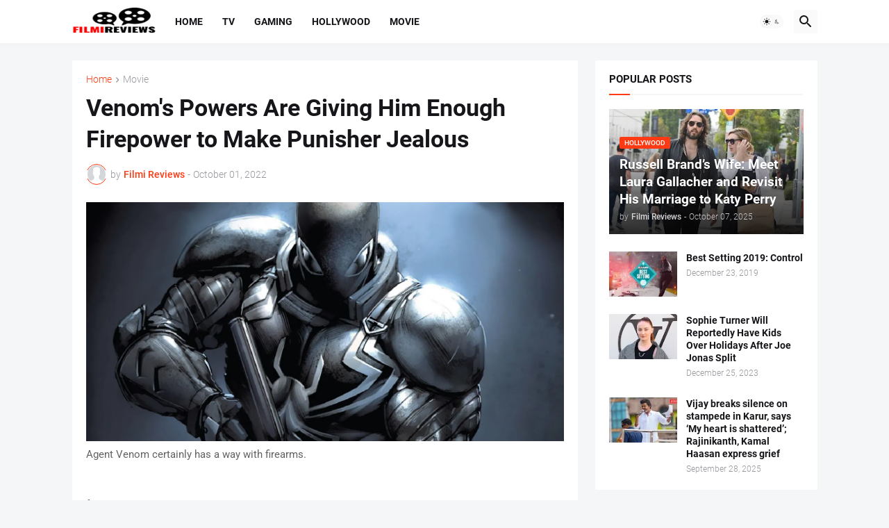

--- FILE ---
content_type: text/html; charset=UTF-8
request_url: https://www.filmireviews.com/2022/10/venoms-powers-are-giving-him-enough.html
body_size: 359426
content:
<!DOCTYPE html>
<html class='ltr' dir='ltr' lang='en_gb' xmlns='http://www.w3.org/1999/xhtml' xmlns:b='http://www.google.com/2005/gml/b' xmlns:data='http://www.google.com/2005/gml/data' xmlns:expr='http://www.google.com/2005/gml/expr'>
<head>
<meta content='text/html; charset=UTF-8' http-equiv='Content-Type'/>
<meta content='width=device-width, initial-scale=1, minimum-scale=1, user-scalable=yes' name='viewport'/>
<title>Venom&#39;s Powers Are Giving Him Enough Firepower to Make Punisher Jealous</title>
<link href='//fonts.gstatic.com' rel='dns-prefetch'/>
<link href='//dnjs.cloudflare.com' rel='dns-prefetch'/>
<link href='//1.bp.blogspot.com' rel='dns-prefetch'/>
<link href='//2.bp.blogspot.com' rel='dns-prefetch'/>
<link href='//3.bp.blogspot.com' rel='dns-prefetch'/>
<link href='//4.bp.blogspot.com' rel='dns-prefetch'/>
<link href='//www.blogger.com' rel='dns-prefetch'/>
<meta content='blogger' name='generator'/>
<link href='https://www.filmireviews.com/favicon.ico' rel='icon' type='image/x-icon'/>
<meta content='#fd3a13' name='theme-color'/>
<link href='https://www.filmireviews.com/2022/10/venoms-powers-are-giving-him-enough.html' rel='canonical'/>
<meta content='' name='description'/>
<meta content='en_gb' property='og:locale'/>
<meta content='article' property='og:type'/>
<meta content='Venom&#39;s Powers Are Giving Him Enough Firepower to Make Punisher Jealous' property='og:title'/>
<meta content='https://www.filmireviews.com/2022/10/venoms-powers-are-giving-him-enough.html' property='og:url'/>
<meta content='' property='og:description'/>
<meta content='Filmi Reviews - Latest Movie Reviews, Ratings &amp;amp; Gossip!' property='og:site_name'/>
<meta content='https://lh3.googleusercontent.com/blogger_img_proxy/AEn0k_sQ1xbgwwmAbiem5gNtili7EelBEd5jBeqDXyHiy-gyhNgFT4c88jRm9RqJI-9_PFhQ4AijpELfyywkL5eNwctE6WZ6AOsmNZ8X_y-PkhH2f0yWs5sp_KZx5wO8N5SJ3d1dADRHMG3Y2gXeQPN5VWyzF6yiM6Q_CEUbVI245aijXclVow=w1600' property='og:image'/>
<meta content='https://lh3.googleusercontent.com/blogger_img_proxy/AEn0k_sQ1xbgwwmAbiem5gNtili7EelBEd5jBeqDXyHiy-gyhNgFT4c88jRm9RqJI-9_PFhQ4AijpELfyywkL5eNwctE6WZ6AOsmNZ8X_y-PkhH2f0yWs5sp_KZx5wO8N5SJ3d1dADRHMG3Y2gXeQPN5VWyzF6yiM6Q_CEUbVI245aijXclVow=w1600' name='twitter:image'/>
<meta content='summary_large_image' name='twitter:card'/>
<meta content='Venom&#39;s Powers Are Giving Him Enough Firepower to Make Punisher Jealous' name='twitter:title'/>
<meta content='https://www.filmireviews.com/2022/10/venoms-powers-are-giving-him-enough.html' name='twitter:domain'/>
<meta content='' name='twitter:description'/>
<link rel="alternate" type="application/atom+xml" title="Filmi Reviews - Latest Movie Reviews, Ratings &amp; Gossip! - Atom" href="https://www.filmireviews.com/feeds/posts/default" />
<link rel="alternate" type="application/rss+xml" title="Filmi Reviews - Latest Movie Reviews, Ratings &amp; Gossip! - RSS" href="https://www.filmireviews.com/feeds/posts/default?alt=rss" />
<link rel="service.post" type="application/atom+xml" title="Filmi Reviews - Latest Movie Reviews, Ratings &amp; Gossip! - Atom" href="https://www.blogger.com/feeds/7809240986797811501/posts/default" />

<link rel="alternate" type="application/atom+xml" title="Filmi Reviews - Latest Movie Reviews, Ratings &amp; Gossip! - Atom" href="https://www.filmireviews.com/feeds/2404360989951679641/comments/default" />
<link href='https://cdnjs.cloudflare.com/ajax/libs/font-awesome/5.15.4/css/fontawesome.min.css' rel='stylesheet'/>
<style id='page-skin-1' type='text/css'><!--
/*
-----------------------------------------------
Blogger Template Style
Name:         Magspot
Version:      2.3.0
Author:       Malik Ihtsham
Last Update:  23 APR 2024
-----------------------------------------------*/
/*-- Google Fonts --*/
@font-face{font-family:'Roboto';font-style:italic;font-weight:300;font-display:swap;src:url(https://fonts.gstatic.com/s/roboto/v27/KFOjCnqEu92Fr1Mu51TjASc3CsTKlA.woff2) format("woff2");unicode-range:U+0460-052F,U+1C80-1C88,U+20B4,U+2DE0-2DFF,U+A640-A69F,U+FE2E-FE2F}
@font-face{font-family:'Roboto';font-style:italic;font-weight:300;font-display:swap;src:url(https://fonts.gstatic.com/s/roboto/v27/KFOjCnqEu92Fr1Mu51TjASc-CsTKlA.woff2) format("woff2");unicode-range:U+0400-045F,U+0490-0491,U+04B0-04B1,U+2116}
@font-face{font-family:'Roboto';font-style:italic;font-weight:300;font-display:swap;src:url(https://fonts.gstatic.com/s/roboto/v27/KFOjCnqEu92Fr1Mu51TjASc2CsTKlA.woff2) format("woff2");unicode-range:U+1F00-1FFF}
@font-face{font-family:'Roboto';font-style:italic;font-weight:300;font-display:swap;src:url(https://fonts.gstatic.com/s/roboto/v27/KFOjCnqEu92Fr1Mu51TjASc5CsTKlA.woff2) format("woff2");unicode-range:U+0370-03FF}
@font-face{font-family:'Roboto';font-style:italic;font-weight:300;font-display:swap;src:url(https://fonts.gstatic.com/s/roboto/v27/KFOjCnqEu92Fr1Mu51TjASc1CsTKlA.woff2) format("woff2");unicode-range:U+0102-0103,U+0110-0111,U+0128-0129,U+0168-0169,U+01A0-01A1,U+01AF-01B0,U+1EA0-1EF9,U+20AB}
@font-face{font-family:'Roboto';font-style:italic;font-weight:300;font-display:swap;src:url(https://fonts.gstatic.com/s/roboto/v27/KFOjCnqEu92Fr1Mu51TjASc0CsTKlA.woff2) format("woff2");unicode-range:U+0100-024F,U+0259,U+1E00-1EFF,U+2020,U+20A0-20AB,U+20AD-20CF,U+2113,U+2C60-2C7F,U+A720-A7FF}
@font-face{font-family:'Roboto';font-style:italic;font-weight:300;font-display:swap;src:url(https://fonts.gstatic.com/s/roboto/v27/KFOjCnqEu92Fr1Mu51TjASc6CsQ.woff2) format("woff2");unicode-range:U+0000-00FF,U+0131,U+0152-0153,U+02BB-02BC,U+02C6,U+02DA,U+02DC,U+2000-206F,U+2074,U+20AC,U+2122,U+2191,U+2193,U+2212,U+2215,U+FEFF,U+FFFD}
@font-face{font-family:'Roboto';font-style:italic;font-weight:400;font-display:swap;src:url(https://fonts.gstatic.com/s/roboto/v27/KFOkCnqEu92Fr1Mu51xFIzIFKw.woff2) format("woff2");unicode-range:U+0460-052F,U+1C80-1C88,U+20B4,U+2DE0-2DFF,U+A640-A69F,U+FE2E-FE2F}
@font-face{font-family:'Roboto';font-style:italic;font-weight:400;font-display:swap;src:url(https://fonts.gstatic.com/s/roboto/v27/KFOkCnqEu92Fr1Mu51xMIzIFKw.woff2) format("woff2");unicode-range:U+0400-045F,U+0490-0491,U+04B0-04B1,U+2116}
@font-face{font-family:'Roboto';font-style:italic;font-weight:400;font-display:swap;src:url(https://fonts.gstatic.com/s/roboto/v27/KFOkCnqEu92Fr1Mu51xEIzIFKw.woff2) format("woff2");unicode-range:U+1F00-1FFF}
@font-face{font-family:'Roboto';font-style:italic;font-weight:400;font-display:swap;src:url(https://fonts.gstatic.com/s/roboto/v27/KFOkCnqEu92Fr1Mu51xLIzIFKw.woff2) format("woff2");unicode-range:U+0370-03FF}
@font-face{font-family:'Roboto';font-style:italic;font-weight:400;font-display:swap;src:url(https://fonts.gstatic.com/s/roboto/v27/KFOkCnqEu92Fr1Mu51xHIzIFKw.woff2) format("woff2");unicode-range:U+0102-0103,U+0110-0111,U+0128-0129,U+0168-0169,U+01A0-01A1,U+01AF-01B0,U+1EA0-1EF9,U+20AB}
@font-face{font-family:'Roboto';font-style:italic;font-weight:400;font-display:swap;src:url(https://fonts.gstatic.com/s/roboto/v27/KFOkCnqEu92Fr1Mu51xGIzIFKw.woff2) format("woff2");unicode-range:U+0100-024F,U+0259,U+1E00-1EFF,U+2020,U+20A0-20AB,U+20AD-20CF,U+2113,U+2C60-2C7F,U+A720-A7FF}
@font-face{font-family:'Roboto';font-style:italic;font-weight:400;font-display:swap;src:url(https://fonts.gstatic.com/s/roboto/v27/KFOkCnqEu92Fr1Mu51xIIzI.woff2) format("woff2");unicode-range:U+0000-00FF,U+0131,U+0152-0153,U+02BB-02BC,U+02C6,U+02DA,U+02DC,U+2000-206F,U+2074,U+20AC,U+2122,U+2191,U+2193,U+2212,U+2215,U+FEFF,U+FFFD}
@font-face{font-family:'Roboto';font-style:italic;font-weight:500;font-display:swap;src:url(https://fonts.gstatic.com/s/roboto/v27/KFOjCnqEu92Fr1Mu51S7ACc3CsTKlA.woff2) format("woff2");unicode-range:U+0460-052F,U+1C80-1C88,U+20B4,U+2DE0-2DFF,U+A640-A69F,U+FE2E-FE2F}
@font-face{font-family:'Roboto';font-style:italic;font-weight:500;font-display:swap;src:url(https://fonts.gstatic.com/s/roboto/v27/KFOjCnqEu92Fr1Mu51S7ACc-CsTKlA.woff2) format("woff2");unicode-range:U+0400-045F,U+0490-0491,U+04B0-04B1,U+2116}
@font-face{font-family:'Roboto';font-style:italic;font-weight:500;font-display:swap;src:url(https://fonts.gstatic.com/s/roboto/v27/KFOjCnqEu92Fr1Mu51S7ACc2CsTKlA.woff2) format("woff2");unicode-range:U+1F00-1FFF}
@font-face{font-family:'Roboto';font-style:italic;font-weight:500;font-display:swap;src:url(https://fonts.gstatic.com/s/roboto/v27/KFOjCnqEu92Fr1Mu51S7ACc5CsTKlA.woff2) format("woff2");unicode-range:U+0370-03FF}
@font-face{font-family:'Roboto';font-style:italic;font-weight:500;font-display:swap;src:url(https://fonts.gstatic.com/s/roboto/v27/KFOjCnqEu92Fr1Mu51S7ACc1CsTKlA.woff2) format("woff2");unicode-range:U+0102-0103,U+0110-0111,U+0128-0129,U+0168-0169,U+01A0-01A1,U+01AF-01B0,U+1EA0-1EF9,U+20AB}
@font-face{font-family:'Roboto';font-style:italic;font-weight:500;font-display:swap;src:url(https://fonts.gstatic.com/s/roboto/v27/KFOjCnqEu92Fr1Mu51S7ACc0CsTKlA.woff2) format("woff2");unicode-range:U+0100-024F,U+0259,U+1E00-1EFF,U+2020,U+20A0-20AB,U+20AD-20CF,U+2113,U+2C60-2C7F,U+A720-A7FF}
@font-face{font-family:'Roboto';font-style:italic;font-weight:500;font-display:swap;src:url(https://fonts.gstatic.com/s/roboto/v27/KFOjCnqEu92Fr1Mu51S7ACc6CsQ.woff2) format("woff2");unicode-range:U+0000-00FF,U+0131,U+0152-0153,U+02BB-02BC,U+02C6,U+02DA,U+02DC,U+2000-206F,U+2074,U+20AC,U+2122,U+2191,U+2193,U+2212,U+2215,U+FEFF,U+FFFD}
@font-face{font-family:'Roboto';font-style:italic;font-weight:700;font-display:swap;src:url(https://fonts.gstatic.com/s/roboto/v27/KFOjCnqEu92Fr1Mu51TzBic3CsTKlA.woff2) format("woff2");unicode-range:U+0460-052F,U+1C80-1C88,U+20B4,U+2DE0-2DFF,U+A640-A69F,U+FE2E-FE2F}
@font-face{font-family:'Roboto';font-style:italic;font-weight:700;font-display:swap;src:url(https://fonts.gstatic.com/s/roboto/v27/KFOjCnqEu92Fr1Mu51TzBic-CsTKlA.woff2) format("woff2");unicode-range:U+0400-045F,U+0490-0491,U+04B0-04B1,U+2116}
@font-face{font-family:'Roboto';font-style:italic;font-weight:700;font-display:swap;src:url(https://fonts.gstatic.com/s/roboto/v27/KFOjCnqEu92Fr1Mu51TzBic2CsTKlA.woff2) format("woff2");unicode-range:U+1F00-1FFF}
@font-face{font-family:'Roboto';font-style:italic;font-weight:700;font-display:swap;src:url(https://fonts.gstatic.com/s/roboto/v27/KFOjCnqEu92Fr1Mu51TzBic5CsTKlA.woff2) format("woff2");unicode-range:U+0370-03FF}
@font-face{font-family:'Roboto';font-style:italic;font-weight:700;font-display:swap;src:url(https://fonts.gstatic.com/s/roboto/v27/KFOjCnqEu92Fr1Mu51TzBic1CsTKlA.woff2) format("woff2");unicode-range:U+0102-0103,U+0110-0111,U+0128-0129,U+0168-0169,U+01A0-01A1,U+01AF-01B0,U+1EA0-1EF9,U+20AB}
@font-face{font-family:'Roboto';font-style:italic;font-weight:700;font-display:swap;src:url(https://fonts.gstatic.com/s/roboto/v27/KFOjCnqEu92Fr1Mu51TzBic0CsTKlA.woff2) format("woff2");unicode-range:U+0100-024F,U+0259,U+1E00-1EFF,U+2020,U+20A0-20AB,U+20AD-20CF,U+2113,U+2C60-2C7F,U+A720-A7FF}
@font-face{font-family:'Roboto';font-style:italic;font-weight:700;font-display:swap;src:url(https://fonts.gstatic.com/s/roboto/v27/KFOjCnqEu92Fr1Mu51TzBic6CsQ.woff2) format("woff2");unicode-range:U+0000-00FF,U+0131,U+0152-0153,U+02BB-02BC,U+02C6,U+02DA,U+02DC,U+2000-206F,U+2074,U+20AC,U+2122,U+2191,U+2193,U+2212,U+2215,U+FEFF,U+FFFD}
@font-face{font-family:'Roboto';font-style:normal;font-weight:300;font-display:swap;src:url(https://fonts.gstatic.com/s/roboto/v27/KFOlCnqEu92Fr1MmSU5fCRc4EsA.woff2) format("woff2");unicode-range:U+0460-052F,U+1C80-1C88,U+20B4,U+2DE0-2DFF,U+A640-A69F,U+FE2E-FE2F}
@font-face{font-family:'Roboto';font-style:normal;font-weight:300;font-display:swap;src:url(https://fonts.gstatic.com/s/roboto/v27/KFOlCnqEu92Fr1MmSU5fABc4EsA.woff2) format("woff2");unicode-range:U+0400-045F,U+0490-0491,U+04B0-04B1,U+2116}
@font-face{font-family:'Roboto';font-style:normal;font-weight:300;font-display:swap;src:url(https://fonts.gstatic.com/s/roboto/v27/KFOlCnqEu92Fr1MmSU5fCBc4EsA.woff2) format("woff2");unicode-range:U+1F00-1FFF}
@font-face{font-family:'Roboto';font-style:normal;font-weight:300;font-display:swap;src:url(https://fonts.gstatic.com/s/roboto/v27/KFOlCnqEu92Fr1MmSU5fBxc4EsA.woff2) format("woff2");unicode-range:U+0370-03FF}
@font-face{font-family:'Roboto';font-style:normal;font-weight:300;font-display:swap;src:url(https://fonts.gstatic.com/s/roboto/v27/KFOlCnqEu92Fr1MmSU5fCxc4EsA.woff2) format("woff2");unicode-range:U+0102-0103,U+0110-0111,U+0128-0129,U+0168-0169,U+01A0-01A1,U+01AF-01B0,U+1EA0-1EF9,U+20AB}
@font-face{font-family:'Roboto';font-style:normal;font-weight:300;font-display:swap;src:url(https://fonts.gstatic.com/s/roboto/v27/KFOlCnqEu92Fr1MmSU5fChc4EsA.woff2) format("woff2");unicode-range:U+0100-024F,U+0259,U+1E00-1EFF,U+2020,U+20A0-20AB,U+20AD-20CF,U+2113,U+2C60-2C7F,U+A720-A7FF}
@font-face{font-family:'Roboto';font-style:normal;font-weight:300;font-display:swap;src:url(https://fonts.gstatic.com/s/roboto/v27/KFOlCnqEu92Fr1MmSU5fBBc4.woff2) format("woff2");unicode-range:U+0000-00FF,U+0131,U+0152-0153,U+02BB-02BC,U+02C6,U+02DA,U+02DC,U+2000-206F,U+2074,U+20AC,U+2122,U+2191,U+2193,U+2212,U+2215,U+FEFF,U+FFFD}
@font-face{font-family:'Roboto';font-style:normal;font-weight:400;font-display:swap;src:url(https://fonts.gstatic.com/s/roboto/v27/KFOmCnqEu92Fr1Mu72xKOzY.woff2) format("woff2");unicode-range:U+0460-052F,U+1C80-1C88,U+20B4,U+2DE0-2DFF,U+A640-A69F,U+FE2E-FE2F}
@font-face{font-family:'Roboto';font-style:normal;font-weight:400;font-display:swap;src:url(https://fonts.gstatic.com/s/roboto/v27/KFOmCnqEu92Fr1Mu5mxKOzY.woff2) format("woff2");unicode-range:U+0400-045F,U+0490-0491,U+04B0-04B1,U+2116}
@font-face{font-family:'Roboto';font-style:normal;font-weight:400;font-display:swap;src:url(https://fonts.gstatic.com/s/roboto/v27/KFOmCnqEu92Fr1Mu7mxKOzY.woff2) format("woff2");unicode-range:U+1F00-1FFF}
@font-face{font-family:'Roboto';font-style:normal;font-weight:400;font-display:swap;src:url(https://fonts.gstatic.com/s/roboto/v27/KFOmCnqEu92Fr1Mu4WxKOzY.woff2) format("woff2");unicode-range:U+0370-03FF}
@font-face{font-family:'Roboto';font-style:normal;font-weight:400;font-display:swap;src:url(https://fonts.gstatic.com/s/roboto/v27/KFOmCnqEu92Fr1Mu7WxKOzY.woff2) format("woff2");unicode-range:U+0102-0103,U+0110-0111,U+0128-0129,U+0168-0169,U+01A0-01A1,U+01AF-01B0,U+1EA0-1EF9,U+20AB}
@font-face{font-family:'Roboto';font-style:normal;font-weight:400;font-display:swap;src:url(https://fonts.gstatic.com/s/roboto/v27/KFOmCnqEu92Fr1Mu7GxKOzY.woff2) format("woff2");unicode-range:U+0100-024F,U+0259,U+1E00-1EFF,U+2020,U+20A0-20AB,U+20AD-20CF,U+2113,U+2C60-2C7F,U+A720-A7FF}
@font-face{font-family:'Roboto';font-style:normal;font-weight:400;font-display:swap;src:url(https://fonts.gstatic.com/s/roboto/v27/KFOmCnqEu92Fr1Mu4mxK.woff2) format("woff2");unicode-range:U+0000-00FF,U+0131,U+0152-0153,U+02BB-02BC,U+02C6,U+02DA,U+02DC,U+2000-206F,U+2074,U+20AC,U+2122,U+2191,U+2193,U+2212,U+2215,U+FEFF,U+FFFD}
@font-face{font-family:'Roboto';font-style:normal;font-weight:500;font-display:swap;src:url(https://fonts.gstatic.com/s/roboto/v27/KFOlCnqEu92Fr1MmEU9fCRc4EsA.woff2) format("woff2");unicode-range:U+0460-052F,U+1C80-1C88,U+20B4,U+2DE0-2DFF,U+A640-A69F,U+FE2E-FE2F}
@font-face{font-family:'Roboto';font-style:normal;font-weight:500;font-display:swap;src:url(https://fonts.gstatic.com/s/roboto/v27/KFOlCnqEu92Fr1MmEU9fABc4EsA.woff2) format("woff2");unicode-range:U+0400-045F,U+0490-0491,U+04B0-04B1,U+2116}
@font-face{font-family:'Roboto';font-style:normal;font-weight:500;font-display:swap;src:url(https://fonts.gstatic.com/s/roboto/v27/KFOlCnqEu92Fr1MmEU9fCBc4EsA.woff2) format("woff2");unicode-range:U+1F00-1FFF}
@font-face{font-family:'Roboto';font-style:normal;font-weight:500;font-display:swap;src:url(https://fonts.gstatic.com/s/roboto/v27/KFOlCnqEu92Fr1MmEU9fBxc4EsA.woff2) format("woff2");unicode-range:U+0370-03FF}
@font-face{font-family:'Roboto';font-style:normal;font-weight:500;font-display:swap;src:url(https://fonts.gstatic.com/s/roboto/v27/KFOlCnqEu92Fr1MmEU9fCxc4EsA.woff2) format("woff2");unicode-range:U+0102-0103,U+0110-0111,U+0128-0129,U+0168-0169,U+01A0-01A1,U+01AF-01B0,U+1EA0-1EF9,U+20AB}
@font-face{font-family:'Roboto';font-style:normal;font-weight:500;font-display:swap;src:url(https://fonts.gstatic.com/s/roboto/v27/KFOlCnqEu92Fr1MmEU9fChc4EsA.woff2) format("woff2");unicode-range:U+0100-024F,U+0259,U+1E00-1EFF,U+2020,U+20A0-20AB,U+20AD-20CF,U+2113,U+2C60-2C7F,U+A720-A7FF}
@font-face{font-family:'Roboto';font-style:normal;font-weight:500;font-display:swap;src:url(https://fonts.gstatic.com/s/roboto/v27/KFOlCnqEu92Fr1MmEU9fBBc4.woff2) format("woff2");unicode-range:U+0000-00FF,U+0131,U+0152-0153,U+02BB-02BC,U+02C6,U+02DA,U+02DC,U+2000-206F,U+2074,U+20AC,U+2122,U+2191,U+2193,U+2212,U+2215,U+FEFF,U+FFFD}
@font-face{font-family:'Roboto';font-style:normal;font-weight:700;font-display:swap;src:url(https://fonts.gstatic.com/s/roboto/v27/KFOlCnqEu92Fr1MmWUlfCRc4EsA.woff2) format("woff2");unicode-range:U+0460-052F,U+1C80-1C88,U+20B4,U+2DE0-2DFF,U+A640-A69F,U+FE2E-FE2F}
@font-face{font-family:'Roboto';font-style:normal;font-weight:700;font-display:swap;src:url(https://fonts.gstatic.com/s/roboto/v27/KFOlCnqEu92Fr1MmWUlfABc4EsA.woff2) format("woff2");unicode-range:U+0400-045F,U+0490-0491,U+04B0-04B1,U+2116}
@font-face{font-family:'Roboto';font-style:normal;font-weight:700;font-display:swap;src:url(https://fonts.gstatic.com/s/roboto/v27/KFOlCnqEu92Fr1MmWUlfCBc4EsA.woff2) format("woff2");unicode-range:U+1F00-1FFF}
@font-face{font-family:'Roboto';font-style:normal;font-weight:700;font-display:swap;src:url(https://fonts.gstatic.com/s/roboto/v27/KFOlCnqEu92Fr1MmWUlfBxc4EsA.woff2) format("woff2");unicode-range:U+0370-03FF}
@font-face{font-family:'Roboto';font-style:normal;font-weight:700;font-display:swap;src:url(https://fonts.gstatic.com/s/roboto/v27/KFOlCnqEu92Fr1MmWUlfCxc4EsA.woff2) format("woff2");unicode-range:U+0102-0103,U+0110-0111,U+0128-0129,U+0168-0169,U+01A0-01A1,U+01AF-01B0,U+1EA0-1EF9,U+20AB}
@font-face{font-family:'Roboto';font-style:normal;font-weight:700;font-display:swap;src:url(https://fonts.gstatic.com/s/roboto/v27/KFOlCnqEu92Fr1MmWUlfChc4EsA.woff2) format("woff2");unicode-range:U+0100-024F,U+0259,U+1E00-1EFF,U+2020,U+20A0-20AB,U+20AD-20CF,U+2113,U+2C60-2C7F,U+A720-A7FF}
@font-face{font-family:'Roboto';font-style:normal;font-weight:700;font-display:swap;src:url(https://fonts.gstatic.com/s/roboto/v27/KFOlCnqEu92Fr1MmWUlfBBc4.woff2) format("woff2");unicode-range:U+0000-00FF,U+0131,U+0152-0153,U+02BB-02BC,U+02C6,U+02DA,U+02DC,U+2000-206F,U+2074,U+20AC,U+2122,U+2191,U+2193,U+2212,U+2215,U+FEFF,U+FFFD}
/*-- Material Icons Font --*/
@font-face{font-family:"Material Icons Round";font-display:swap;font-style:normal;font-weight:400;src:url(https://fonts.gstatic.com/s/materialiconsround/v65/LDItaoyNOAY6Uewc665JcIzCKsKc_M9flwmP.woff2) format("woff2")}.mir{font-family:"Material Icons Round";font-weight:400;font-style:normal;font-size:24px;line-height:1;letter-spacing:normal;text-transform:none;display:inline-block;white-space:nowrap;word-wrap:normal;direction:ltr;-webkit-font-feature-settings:liga;-webkit-font-smoothing:antialiased}@font-face{font-family:"PBT Icons";font-display:block;font-style:normal;font-weight:400;src:url(https://fonts.gstatic.com/s/materialiconsround/v65/LDItaoyNOAY6Uewc665JcIzCKsKc_M9flwmP.woff2) format("woff2")}
/*-- Font Awesome 5 Brands 5.15.4 --*/
@font-face{font-family:"Font Awesome 5 Brands";font-display:swap;font-style:normal;font-weight:400;src:url(https://cdnjs.cloudflare.com/ajax/libs/font-awesome/5.15.4/webfonts/fa-brands-400.eot);src:url(https://cdnjs.cloudflare.com/ajax/libs/font-awesome/5.15.4/webfonts/fa-brands-400.eot?#iefix) format("embedded-opentype"),url(https://cdnjs.cloudflare.com/ajax/libs/font-awesome/5.15.4/webfonts/fa-brands-400.woff2) format("woff2"),url(https://cdnjs.cloudflare.com/ajax/libs/font-awesome/5.15.4/webfonts/fa-brands-400.woff) format("woff"),url(https://cdnjs.cloudflare.com/ajax/libs/font-awesome/5.15.4/webfonts/fa-brands-400.ttf) format("truetype"),url(https://cdnjs.cloudflare.com/ajax/libs/font-awesome/5.15.4/webfonts/fa-brands-400.svg#fontawesome) format("svg")}.fab{font-family:"Font Awesome 5 Brands";font-weight:400}
/*-- CSS Variables --*/
:root{
--body-font:'Roboto', Arial, sans-serif;
--menu-font:'Roboto', Arial, sans-serif;
--title-font:'Roboto', Arial, sans-serif;
--text-font:'Roboto', Arial, sans-serif;
--body-bg-color:#f5f6f7;
--body-bg:#f5f6f7 none repeat fixed top left;
--outer-bg:#f5f6f7;
--main-color:#fd3a13;
--title-color:#16161a;
--title-hover-color:#fd3a13;
--meta-color:#97979d;
--text-color:#626262;
--tag-bg:#fd3a13;
--tag-color:#ffffff;
--topbar-bg:#16161a;
--topbar-color:#ffffff;
--topbar-hover-color:#fd3a13;
--header-bg:#ffffff;
--header-color:#16161a;
--header-hover-color:#fd3a13;
--submenu-bg:#ffffff;
--submenu-color:#16161a;
--submenu-hover-color:#fd3a13;
--mega-bg:#ffffff;
--mega-color:#16161a;
--mega-hover-color:#fd3a13;
--mega-meta-color:#97979d;
--mobilemenu-bg:#ffffff;
--mobilemenu-color:#16161a;
--mobilemenu-hover-color:#fd3a13;
--ticker-title-color:#fd3a13;
--ticker-color:#16161a;
--ticker-hover-color:#fd3a13;
--widget-bg:#ffffff;
--widget-title-color:#16161a;
--widget-dash-color:#fd3a13;
--video-widget-bg:#16161a;
--video-widget-color:#ffffff;
--video-widget-hover-color:#fd3a13;
--video-widget-meta-color:#AAAAAA;
--footer-bg:#16161a;
--footer-color:#ffffff;
--footer-hover-color:#fd3a13;
--footer-meta-color:#AAAAAA;
--footer-text-color:#AAAAAA;
--footerbar-bg:#09090a;
--footerbar-color:#ffffff;
--footerbar-hover-color:#fd3a13;
--cookie-bg:#ffffff;
--cookie-color:#626262;
--button-bg:#fd3a13;
--button-color:#ffffff;
--button-hover-bg:#e33411;
--button-hover-color:#ffffff;
--light-weight:400;
--title-weight: 700;
--gray-bg:rgba(155,155,155,0.05);
--border-color:rgba(155,155,155,0.1);
--radius:2px;
--widget-shadow: 0 0 5px rgba(0,0,0,0.01);
--avatar-shadow:0px 1px 4px rgba(0,0,0,0.05);
}
html.is-dark{
--body-bg-color:#27272b;
--body-bg:#f5f6f7 none repeat fixed top left;
--outer-bg:#16161a;
--title-color:#f8f8fb;
--title-hover-color:#fd3a13;
--meta-color:#aaa;
--text-color:#c5c5c8;
--tag-bg:#fd3a13;
--tag-color:#ffffff;
--topbar-bg:#16161a;
--topbar-color:#f8f8fb;
--topbar-hover-color:#fd3a13;
--header-bg:#202024;
--header-color:#f8f8fb;
--header-hover-color:#fd3a13;
--submenu-bg:#252529;
--submenu-color:#f8f8fb;
--submenu-hover-color:#fd3a13;
--mega-bg:#252529;
--mega-color:#f8f8fb;
--mega-hover-color:#fd3a13;
--mega-meta-color:#aaa;
--mobilemenu-bg:#16161a;
--mobilemenu-color:#f8f8fb;
--mobilemenu-hover-color:#fd3a13;
--ticker-title-color:#fd3a13;
--ticker-color:#f8f8fb;
--ticker-hover-color:#fd3a13;
--widget-bg:#202024;
--widget-title-color:#f8f8fb;
--widget-dash-color:#fd3a13;
--footer-bg:#202024;
--footer-color:#f8f8fb;
--footer-hover-color:#fd3a13;
--footer-meta-color:#aaa;
--footer-text-color:#c5c5c8;
--footerbar-bg:#16161a;
--footerbar-color:#f8f8fb;
--footerbar-hover-color:#fd3a13;
--cookie-bg:#202024;
--cookie-color:#c5c5c8;
--button-bg:#fd3a13;
--button-color:#fff;
--button-hover-bg:#e33411;
--button-hover-color:#ffffff;
--gray-bg:rgba(255,255,255,0.03);
--border-color:rgba(255,255,255,0.05);
}
html.rtl{
--body-font:'Cairo',Arial,sans-serif;
--menu-font:'Cairo',Arial,sans-serif;
--title-font:'Cairo',Arial,sans-serif;
--text-font:'Cairo',Arial,sans-serif;
}
/*-- Reset CSS --*/
html,body,a,abbr,acronym,address,applet,b,big,blockquote,caption,center,cite,code,dd,del,dfn,div,dl,dt,em,fieldset,font,form,input,button,h1,h2,h3,h4,h5,h6,i,iframe,img,ins,kbd,label,legend,li,object,p,pre,q,s,samp,small,span,strike,strong,sub,sup,table,tbody,td,tfoot,th,thead,tr,tt,u,ul,var{padding:0;margin:0;border:0;outline:none;vertical-align:baseline;background:0 0;text-decoration:none}dl,ul{list-style-position:inside;list-style:none}ul li{list-style:none}caption{text-align:center}img{border:none;position:relative}a,a:visited{text-decoration:none}.clearfix{clear:both}.section,.widget,.widget ul{margin:0;padding:0}a{color:var(--main-color)}a img{border:0}abbr{text-decoration:none}.separator a{text-decoration:none!important;clear:none!important;float:none!important;margin-left:0!important;margin-right:0!important}#Navbar1,#navbar-iframe,.widget-item-control,a.quickedit,.home-link,.feed-links{display:none!important}.center{display:table;margin:0 auto;position:relative}.widget > h2,.widget > h3{display:none}.widget iframe,.widget img{max-width:100%}button,input,select,textarea{background:transparent;font-family:var(--body-font);-webkit-appearance:none;-moz-appearance:none;appearance:none;outline:none;border-radius:0}button{cursor:pointer}input[type="search"]::-webkit-search-cancel-button{-webkit-appearance:none}
/*-- Main CSS --*/
*{box-sizing:border-box}
html{position:relative;word-break:break-word;word-wrap:break-word;text-rendering:optimizeLegibility;-webkit-font-smoothing:antialiased;-webkit-text-size-adjust:100%}
body{position:relative;background:var(--body-bg);background-color:var(--body-bg-color);font-family:var(--body-font);font-size:14px;color:var(--text-color);font-weight:400;font-style:normal;line-height:1.4em}
.rtl{direction:rtl}
.is-roboto{--light-weight:300}
.rtl .is-roboto{--light-weight:400}
h1,h2,h3,h4,h5,h6{font-family:var(--title-font);font-weight:700}
a,input,button{transition:all .0s ease}
#outer-wrapper{position:relative;overflow:hidden;width:100%;max-width:100%;background-color:var(--outer-bg);margin:0 auto;padding:0}
.is-boxed #outer-wrapper{width:1123px;max-width:100%;box-shadow:0 0 20px rgba(0,0,0,0.05)}
.is-dark .is-boxed #outer-wrapper{box-shadow:0 0 20px rgba(0,0,0,0.2)}
.container{position:relative}
.row-x1{width:1073px;max-width:100%}
.row-x2{width:100%}
.flex-c{display:flex;justify-content:center}
.flex-col{display:flex;flex-direction:column}
.flex-sb{display:flex;justify-content:space-between}
#content-wrapper{float:left;width:100%;overflow:hidden;padding:25px 0}
.is-left #content-wrapper > .container,.rtl .is-right #content-wrapper > .container{flex-direction:row-reverse}
.rtl .is-left #content-wrapper > .container{flex-direction:row}
.theiaStickySidebar:before,.theiaStickySidebar:after{content:'';display:table;clear:both}
#main-wrapper{position:relative;width:calc(100% - 345px)}
.no-sidebar #main-wrapper{width:100%}
#sidebar-wrapper{position:relative;width:320px}
.no-sidebar #sidebar-wrapper{display:none}
.entry-image-wrap,.author-avatar-wrap,.comments .avatar-image-container{display:block;position:relative;overflow:hidden;background-color:var(--gray-bg);z-index:5;color:transparent}
.entry-image,.author-avatar{display:block;position:relative;width:100%;height:100%;background-size:cover;background-position:center center;background-repeat:no-repeat;z-index:1;transform-origin:center;opacity:0;transition:opacity .35s ease,transform .35s ease}
.entry-image.pbt-lazy,.author-avatar.pbt-lazy{opacity:1}
.entry-image-wrap:hover .entry-image,.cs:hover .entry-image-wrap .entry-image{transform:scale(1.05)}
.is-video:after{display:flex;position:absolute;content:'\e037';top:50%;right:50%;width:34px;height:34px;background-color:rgba(0,0,0,0.5);font-family:'Material Icons Round';font-size:25px;color:#fff;font-weight:400;align-items:center;justify-content:center;z-index:5;transform:translate(50%,-50%);box-sizing:border-box;padding:0 0 0 1px;border-radius:50%;box-shadow:0 1px 3px 0 rgba(0,0,0,0.1)}
.sz-1.is-video:after{transform:translate(50%,-50%) scale(.7)}
.sz-2.is-video:after{transform:translate(50%,-50%) scale(.85)}
.is-video:hover:after,.cs:hover .is-video:after{background-color:var(--main-color)}
.cs .is-video:after{top:15px;right:15px;transform:translate(0)}
.rtl .cs .is-video:after{left:15px;right:unset}
.entry-header{display:flex;flex-direction:column}
.entry-category{display:flex;align-items:center;height:17px;background-color:var(--tag-bg);font-size:10px;color:var(--tag-color);font-weight:500;text-transform:uppercase;line-height:0;padding:1px 7px 0;border-radius:var(--radius)}
.entry-image-wrap .entry-category{position:absolute;left:0;bottom:0;z-index:2;border-radius:0 var(--radius) 0 0}
.rtl .entry-image-wrap .entry-category{left:unset;right:0;border-radius:var(--radius) 0 0 0}
.entry-title{color:var(--title-color);font-weight:var(--title-weight);line-height:1.35em}
.entry-title a{display:block;color:var(--title-color)}
.entry-title a:hover{color:var(--title-hover-color)}
.entry-meta{display:flex;font-size:12px;color:var(--meta-color);font-weight:var(--light-weight);margin:4px 0 0}
.entry-meta .mi{display:flex}
.entry-meta .mi,.entry-meta .sp{margin:0 4px 0 0}
.rtl .entry-meta .mi,.rtl .entry-meta .sp{margin:0 0 0 4px}
.entry-meta .author-name{color:var(--main-color);font-weight:500}
.excerpt{font-family:var(--text-font);line-height:1.5em;font-weight:var(--light-weight)}
.cs .entry-inner{display:block;position:relative;width:100%;height:100%;overflow:hidden}
.before-mask:before{content:'';position:absolute;left:0;right:0;bottom:0;height:80%;background-image:linear-gradient(to bottom,rgba(0,0,0,0) 25%,rgba(0,0,0,0.5));-webkit-backface-visibility:hidden;backface-visibility:hidden;z-index:2;opacity:1;margin:0;transition:opacity .25s ease}
.entry-info{position:absolute;left:0;bottom:0;width:100%;background:linear-gradient(to bottom,rgba(0,0,0,0),rgba(0,0,0,0.65));overflow:hidden;z-index:10;padding:15px}
.entry-info .entry-title{color:#fff;text-shadow:0 1px 2px rgba(0,0,0,0.2)}
.entry-info .entry-meta{color:#c5c5ca;text-shadow:0 1px 2px rgba(0,0,0,0.1)}
.entry-info .entry-meta .author-name{color:#d5d5da}
.entry-info .entry-category{width:-moz-fit-content;width:fit-content;margin:0 0 10px}
.btn{position:relative;border-radius:var(--radius)}
.error-msg{display:flex;align-items:center;font-size:14px;color:var(--meta-color);padding:20px 0;font-weight:400}
.loader{position:relative;width:100%;height:100%;overflow:hidden;display:flex;align-items:center;justify-content:center;margin:0}
.loader:after{content:'';display:block;width:30px;height:30px;box-sizing:border-box;margin:0;border:2px solid var(--main-color);border-right-color:var(--border-color);border-radius:100%;animation:spinner .65s infinite linear;transform-origin:center}
@keyframes spinner{0%{-webkit-transform:rotate(0deg);transform:rotate(0deg)}to{-webkit-transform:rotate(1turn);transform:rotate(1turn)}}
.social a:before{display:block;font-family:'Font Awesome 5 Brands';font-style:normal;font-weight:400}
.social .rss a:before,.social .share a:before,.social .email a:before,.social .external-link a:before{content:'\e0e5';font-family:'Material Icons Round'}
.social .share a:before{content:'\e80d'}
.social .email a:before{content:'\e0be'}
.social .external-link a:before{content:'\e89e'}
.sb-a .google a,.sb-h .google a:hover{background-color:#1a73e8}
.sb-a .blogger a,.sb-h .blogger a:hover{background-color:#ff5722}
.sb-a .apple a,.sb-h .apple a:hover{background-color:#333}
.sb-a .amazon a,.sb-h .amazon a:hover{background-color:#fe9800}
.sb-a .microsoft a,.sb-h .microsoft a:hover{background-color:#0067B8}
.sb-a .facebook a,.sb-a .facebook-f a,.sb-h .facebook a:hover,.sb-h .facebook-f a:hover{background-color:#3b5999}
.sb-a .twitter a,.sb-h .twitter a:hover{background-color:#00acee}
.sb-a .youtube a,.sb-h .youtube a:hover{background-color:#f50000}
.sb-a .instagram a,.sb-h .instagram a:hover{background:linear-gradient(15deg,#ffb13d,#dd277b,#4d5ed4)}
.sb-a .pinterest a,.sb-a .pinterest-p a,.sb-h .pinterest a:hover,.sb-h .pinterest-p a:hover{background-color:#ca2127}
.sb-a .dribbble a,.sb-h .dribbble a:hover{background-color:#ea4c89}
.sb-a .linkedin a,.sb-h .linkedin a:hover{background-color:#0077b5}
.sb-a .tumblr a,.sb-h .tumblr a:hover{background-color:#365069}
.sb-a .twitch a,.sb-h .twitch a:hover{background-color:#6441a5}
.sb-a .rss a,.sb-h .rss a:hover{background-color:#ffc200}
.sb-a .skype a,.sb-h .skype a:hover{background-color:#00aff0}
.sb-a .stumbleupon a,.sb-h .stumbleupon a:hover{background-color:#eb4823}
.sb-a .vk a,.sb-h .vk a:hover{background-color:#4a76a8}
.sb-a .stack-overflow a,.sb-h .stack-overflow a:hover{background-color:#f48024}
.sb-a .github a,.sb-h .github a:hover{background-color:#24292e}
.sb-a .soundcloud a,.sb-h .soundcloud a:hover{background:linear-gradient(#ff7400,#ff3400)}
.sb-a .behance a,.sb-h .behance a:hover{background-color:#191919}
.sb-a .digg a,.sb-h .digg a:hover{background-color:#1b1a19}
.sb-a .delicious a,.sb-h .delicious a:hover{background-color:#0076e8}
.sb-a .codepen a,.sb-h .codepen a:hover{background-color:#000}
.sb-a .flipboard a,.sb-h .flipboard a:hover{background-color:#f52828}
.sb-a .reddit a,.sb-h .reddit a:hover{background-color:#ff4500}
.sb-a .whatsapp a,.sb-h .whatsapp a:hover{background-color:#3fbb50}
.sb-a .messenger a,.sb-h .messenger a:hover{background-color:#0084ff}
.sb-a .snapchat a,.sb-h .snapchat a:hover{background-color:#ffe700}
.sb-a .telegram a,.sb-h .telegram a:hover{background-color:#179cde}
.sb-a .steam a,.sb-h .steam a:hover{background:linear-gradient(5deg,#0d89bc,#112c5b,#0d1c47)}
.sb-a .discord a,.sb-h .discord a:hover{background-color:#7289da}
.sb-a .quora a,.sb-h .quora a:hover{background-color:#b92b27}
.sb-a .tiktok a,.sb-h .tiktok a:hover{background-color:#fe2c55}
.sb-a .share a,.sb-h .share a:hover{background-color:var(--meta-color)}
.sb-a .email a,.sb-h .email a:hover{background-color:#888}
.sb-a .external-link a,.sb-h .external-link a:hover{background-color:var(--title-color)}
.sc-a .blogger a,.sc-h .blogger a:hover{color:#1a73e8}
.sc-a .blogger a,.sc-h .blogger a:hover{color:#ff5722}
.sc-a .apple a,.sc-h .apple a:hover{color:#333}
.sc-a .amazon a,.sc-h .amazon a:hover{color:#fe9800}
.sc-a .microsoft a,.sc-h .microsoft a:hover{color:#0067B8}
.sc-a .facebook a,.sc-a .facebook-f a,.sc-h .facebook a:hover,.sc-h .facebook-f a:hover{color:#3b5999}
.sc-a .twitter a,.sc-h .twitter a:hover{color:#00acee}
.sc-a .youtube a,.sc-h .youtube a:hover{color:#f50000}
.sc-a .instagram a,.sc-h .instagram a:hover{color:#dd277b}
.sc-a .pinterest a,.sc-a .pinterest-p a,.sc-h .pinterest a:hover,.sc-h .pinterest-p a:hover{color:#ca2127}
.sc-a .dribbble a,.sc-h .dribbble a:hover{color:#ea4c89}
.sc-a .linkedin a,.sc-h .linkedin a:hover{color:#0077b5}
.sc-a .tumblr a,.sc-h .tumblr a:hover{color:#365069}
.sc-a .twitch a,.sc-h .twitch a:hover{color:#6441a5}
.sc-a .rss a,.sc-h .rss a:hover{color:#ffc200}
.sc-a .skype a,.sc-h .skype a:hover{color:#00aff0}
.sc-a .stumbleupon a,.sc-h .stumbleupon a:hover{color:#eb4823}
.sc-a .vk a,.sc-h .vk a:hover{color:#4a76a8}
.sc-a .stack-overflow a,.sc-h .stack-overflow a:hover{color:#f48024}
.sc-a .github a,.sc-h .github a:hover{color:#24292e}
.sc-a .soundcloud a,.sc-h .soundcloud a:hover{color:#ff7400}
.sc-a .behance a,.sc-h .behance a:hover{color:#191919}
.sc-a .digg a,.sc-h .digg a:hover{color:#1b1a19}
.sc-a .delicious a,.sc-h .delicious a:hover{color:#0076e8}
.sc-a .codepen a,.sc-h .codepen a:hover{color:#000}
.sc-a .flipboard a,.sc-h .flipboard a:hover{color:#f52828}
.sc-a .reddit a,.sc-h .reddit a:hover{color:#ff4500}
.sc-a .whatsapp a,.sc-h .whatsapp a:hover{color:#3fbb50}
.sc-a .messenger a,.sc-h .messenger a:hover{color:#0084ff}
.sc-a .snapchat a,.sc-h .snapchat a:hover{color:#ffe700}
.sc-a .telegram a,.sc-h .telegram a:hover{color:#179cde}
.sc-a .steam a,.sc-h .steam a:hover{color:#112c5b}
.sc-a .discord a,.sc-h .discord a:hover{color:#7289da}
.sc-a .quora a,.sc-h .quora a:hover{color:#b92b27}
.sc-a .tiktok a,.sc-h .tiktok a:hover{color:#fe2c55}
.sc-a .share a,.sc-h .share a:hover{color:var(--meta-color)}
.sc-a .email a,.sc-h .email a:hover{color:#888}
.sc-a .external-link a,.sc-h .external-link a:hover{color:var(--title-color)}
#header-wrapper{float:left;width:100%;z-index:50}
.topbar-wrap{position:relative;float:left;width:100%;height:30px;background-color:var(--topbar-bg);z-index:1}
.topbar-wrap.has-border{border-bottom:1px solid var(--border-color)}
.is-dark .topbar-wrap.has-border{border:0}
.topbar .widget:last-child{display:flex;flex:1;justify-content:flex-end}
.topbar ul{display:flex;flex-wrap:wrap}
.topbar ul li + li{margin:0 0 0 18px}
.rtl .topbar ul li + li{margin:0 18px 0 0}
.topbar li a{display:block;font-size:12px;color:var(--topbar-color);line-height:30px}
.topbar li a:hover{color:var(--topbar-hover-color)}
.topbar li.rss a,.topbar li.email a,.topbar li.external-link a{font-size:15px}
.main-header,.header-inner,.header-header{float:left;width:100%;height:62px;background-color:var(--header-bg)}
.header-inner{background-color:rgba(0,0,0,0)}
.header-header{box-shadow:0 0 8px rgba(0,0,0,0.03)}
.header-inner.is-fixed .header-header{box-shadow:0 0 10px rgba(0,0,0,0.1)}
.header-inner.is-fixed{position:fixed;top:-124px;left:0;width:100%;z-index:990;backface-visibility:hidden;visibility:hidden;opacity:0;transform:translate3d(0,0,0);transition:all .25s ease}
.header-inner.is-fixed.show{visibility:visible;opacity:1;transform:translate3d(0,124px,0)}
.is-boxed .header-header{float:none;width:1123px;max-width:100%;margin:0 auto;padding:0}
.header-items{position:relative;display:flex;flex-wrap:wrap;justify-content:space-between}
.flex-left{display:flex;align-items:center;z-index:15}
.flex-right{display:flex;align-items:center;position:absolute;top:0;right:0;height:62px;z-index:15}
.rtl .flex-right{left:0;right:unset}
.main-logo{display:flex;align-items:center;flex-shrink:0;height:62px;overflow:hidden;margin:0 14px 0 0}
.rtl .main-logo{margin:0 0 0 14px}
.main-logo img{display:block;width:auto;height:auto;max-height:40px}
.main-logo .title{max-width:100%;font-size:25px;color:var(--header-color);line-height:40px;font-weight:700;overflow:hidden;white-space:nowrap;text-overflow:ellipsis}
.main-logo .title a{color:var(--header-color)}
.main-logo .title a:hover{color:var(--header-hover-color)}
.main-logo #h1-off{display:none;visibility:hidden}
#pro-main-menu{z-index:10}
#pro-main-menu .widget,#pro-main-menu .widget > .widget-title{display:none}
#pro-main-menu .show-menu{display:block}
.main-nav{display:flex;height:62px}
.main-nav > li{position:relative;display:flex;flex-shrink:0}
.main-nav > li > a{display:flex;font-family:var(--menu-font);font-size:14px;color:var(--header-color);font-weight:700;align-items:center;text-transform:uppercase;padding:0 14px}
.main-nav > li:hover > a{color:var(--header-hover-color)}
.main-nav .has-sub > a:after{display:inline-block;content:'\e5cf';font-family:'Material Icons Round';font-size:16px;font-weight:400;margin:-4px 0 0 2px}
.rtl .main-nav .has-sub > a:after{margin:-4px 2px 0 0}
.main-nav .sub-menu,.main-nav .ul{position:absolute;left:0;top:62px;width:180px;background-color:var(--submenu-bg);z-index:99999;padding:6px 0;backface-visibility:hidden;visibility:hidden;opacity:0;box-shadow:0 1px 2px rgba(0,0,0,0.05),0 5px 10px 0 rgba(0,0,0,0.05)}
.rtl .main-nav .sub-menu,.rtl .main-nav .ul{left:auto;right:0}
.main-nav .sub-menu.sm-2{top:-6px;left:100%}
.rtl .main-nav .sub-menu.sm-2{left:unset;right:100%}
.main-nav .sub-menu li{position:relative;display:block}
.main-nav .sub-menu li a{display:flex;justify-content:space-between;font-size:14px;color:var(--submenu-color);padding:8px 15px}
.main-nav .sub-menu li:hover > a{color:var(--submenu-hover-color)}
.main-nav .sub-menu > .has-sub > a:after{content:'\e5cc';margin:0 -5px}
.rtl .main-nav .sub-menu > .has-sub > a:after{content:'\e5cb'}
.main-nav .sub-menu,.main-nav .ul{transition:all .17s ease}
.main-nav li:hover > .sub-menu,.main-nav li:hover .ul{backface-visibility:inherit;visibility:visible;opacity:1}
.main-nav .mega-menu{position:static!important}
.main-nav .mega-menu > .ul{width:100%;background-color:var(--mega-bg);overflow:hidden}
.mega-menu .mega-items{display:grid;grid-template-columns:repeat(5,1fr);column-gap:20px;padding:20px}
.mega-items .mega-item{--title-color:var(--mega-color);--title-hover-color:var(--mega-hover-color);--meta-color:var(--mega-meta-color);width:100%;display:flex;flex-direction:column}
.mega-item .entry-image-wrap{width:100%;height:125px;z-index:1;margin:0 0 8px}
.mega-item .entry-title{font-size:14px}
.mega-menu .mega-tabs{display:grid;grid-template-columns:calc(1053px / 5) 1fr;padding:0}
.mega-menu .mega-tabs .tab-items{background-color:var(--gray-bg);padding:20px 0}
.mega-menu .mega-tabs li a{display:flex;justify-content:space-between;font-size:14px;color:var(--mega-color);padding:8px 20px;transition:background .17s ease}
.mega-menu .mega-tabs li.active a:after{content:'\e5cc';font-family:'Material Icons Round';font-weight:400;font-size:16px;margin:0 -5px}
.rtl .mega-menu .mega-tabs li.active a:after{content:'\e5cb'}
.mega-menu .mega-tabs li.active a{background-color:var(--mega-bg);color:var(--mega-hover-color)}
.mega-tab{display:none;position:relative;padding:20px}
.mega-tab.active{display:block}
@keyframes megaFadeIn{0%{opacity:.1}100%{opacity:1}}
.mega-tab.fadeIn{animation:megaFadeIn .5s ease}
.mega-menu .mega-tabs .mega-items{grid-template-columns:repeat(4,1fr);padding:0}
.mega-tabs .mega-item .entry-image{width:calc(953px / 5);height:125px}
.mega-menu .mega-items.on-load,.mega-menu .mega-items.no-items{grid-template-columns:1fr}
.mega-tab .mega-items.on-load,.mega-tab .mega-items.no-items{height:100%;padding:0}
.mega-menu .error-msg{justify-content:center;padding:40px 0}
.mega-menu .loader{height:120px}
.mega-tab .loader{height:100%}
.mobile-menu-toggle{display:none;height:34px;font-size:26px;color:var(--header-color);align-items:center;padding:0 13px 0 16px}
.rtl .mobile-menu-toggle{padding:0 16px 0 13px}
.mobile-menu-toggle:after{content:'\e5d2';font-family:'Material Icons Round';font-weight:400}
.mobile-menu-toggle:hover{color:var(--header-hover-color)}
.toggle-wrap{background-color:var(--header-bg);display:flex;align-items:center;z-index:20}
.darkmode-toggle{display:flex;align-items:center;position:relative;width:34px;height:20px;background-color:var(--gray-bg);font-size:12px;color:var(--header-color);margin:0 15px 0 10px;border-radius:20px}
.rtl .darkmode-toggle{margin:0 10px 0 15px}
.darkmode-toggle:before{position:absolute;left:2px;content:'\e518';font-family:'PBT Icons';width:16px;height:16px;background-color:var(--header-bg);flex-shrink:0;font-weight:400;line-height:16px;text-align:center;z-index:2;border-radius:50%;box-shadow:0 0 2px rgba(0,0,0,0.1);transition:left .17s ease}
.is-dark .darkmode-toggle:before{content:'\ea46';left:16px}
.rtl .darkmode-toggle:before{left:16px}
.rtl.is-dark .darkmode-toggle:before{left:2px}
.darkmode-toggle:after{position:absolute;right:4px;content:'\ea46';font-family:'Material Icons Round';width:10px;flex-shrink:0;font-size:8px;font-weight:400;line-height:1;text-align:center;opacity:.5;transition:right .17s ease}
.is-dark .darkmode-toggle:after{content:'\e518';right:20px}
.rtl .darkmode-toggle:after{right:20px}
.rtl.is-dark .darkmode-toggle:after{right:4px}
.darkmode-toggle:hover:before{color:var(--header-hover-color)}
.search-toggle{display:flex;align-items:center;justify-content:center;width:34px;height:34px;background-color:var(--gray-bg);color:var(--header-color);font-size:24px;cursor:pointer;border-radius:var(--radius)}
.search-toggle:before{display:block;content:'\e8b6';font-family:'Material Icons Round';font-weight:400}
.search-toggle:hover{color:var(--header-hover-color)}
#main-search-wrap{display:none;position:absolute;top:0;right:0;width:100%;height:62px;background-color:var(--header-bg);z-index:25}
.rtl #main-search-wrap{left:0;right:unset}
.main-search{position:relative;float:right;width:100%;height:100%;display:flex;align-items:center}
.rtl .main-search{float:left}
.main-search .search-form{display:flex;flex:1;height:34px}
.main-search .search-input{width:100%;flex:1;font-family:inherit;font-size:16px;color:var(--header-color);font-weight:var(--light-weight);text-align:left}
.rtl .main-search .search-input{text-align:right}
.main-search .search-input::placeholder{color:var(--header-color);opacity:.65;outline:none}
.main-search .search-toggle:before{content:'\e5cd'}
.overlay{visibility:hidden;opacity:0;position:fixed;top:0;left:0;right:0;bottom:0;background-color:rgba(22,22,26,.5);z-index:1000;-webkit-backdrop-filter:saturate(100%) blur(3px);-ms-backdrop-filter:saturate(100%) blur(3px);-o-backdrop-filter:saturate(100%) blur(3px);backdrop-filter:saturate(100%) blur(3px);margin:0;transition:all .25s ease}
#slide-menu{display:none;position:fixed;width:300px;height:100%;top:0;left:0;bottom:0;background-color:var(--mobilemenu-bg);overflow:hidden;z-index:1010;left:0;-webkit-transform:translate3d(-100%,0,0);transform:translate3d(-100%,0,0);visibility:hidden;box-shadow:3px 0 10px rgba(0,0,0,0.1);transition:all .25s ease}
.rtl #slide-menu{left:unset;right:0;-webkit-transform:translate3d(100%,0,0);transform:translate3d(100%,0,0)}
.nav-active #slide-menu,.rtl .nav-active #slide-menu{-webkit-transform:translate3d(0,0,0);transform:translate3d(0,0,0);visibility:visible}
.slide-menu-header{height:62px;background-color:var(--header-bg);overflow:hidden;display:flex;align-items:center;justify-content:space-between;box-shadow:0 0 10px rgba(0,0,0,0.1)}
.is-dark .slide-menu-header{box-shadow:0 0 8px rgba(0,0,0,0.03)}
.mobile-logo{display:flex;flex:1;width:100%;overflow:hidden;padding:0 0 0 20px}
.rtl .mobile-logo{padding:0 20px 0 0}
.mobile-logo .homepage{max-width:100%;font-size:25px;color:var(--header-color);line-height:40px;font-weight:700;overflow:hidden;white-space:nowrap;text-overflow:ellipsis}
.mobile-logo .homepage:hover{color:var(--header-hover-color)}
.mobile-logo .logo-img img{display:block;width:auto;max-width:100%;height:auto;max-height:40px}
.hide-mobile-menu{display:flex;height:100%;color:var(--header-color);font-size:26px;align-items:center;z-index:20;padding:0 15px}
.hide-mobile-menu:before{content:'\e5cd';font-family:'Material Icons Round';font-weight:400}
.hide-mobile-menu:hover{color:var(--header-hover-color)}
.slide-menu-flex{display:flex;height:calc(100% - 62px);flex-direction:column;justify-content:space-between;overflow:hidden;overflow-y:auto;-webkit-overflow-scrolling:touch}
.mobile-menu{padding:20px}
.mobile-menu .sub-menu{display:none;grid-column:1/3;overflow:hidden}
.mobile-menu ul li a{display:block;font-size:14px;color:var(--mobilemenu-color);font-weight:400;padding:10px 0}
.mobile-menu > ul > li > a{font-family:var(--menu-font);font-weight:700;text-transform:uppercase}
.mobile-menu li.has-sub{display:grid;grid-template-columns:1fr 34px}
.mobile-menu .submenu-toggle{display:flex;align-self:center;justify-content:flex-end;font-size:24px;color:var(--mobilemenu-color)}
.mobile-menu .submenu-toggle:before{content:'\e5cf';font-family:'Material Icons Round';font-weight:400}
.mobile-menu .expanded > .submenu-toggle:before{content:'\e5ce'}
.mobile-menu ul li a:hover,.mobile-menu .submenu-toggle:hover{color:var(--mobilemenu-hover-color)}
.mobile-menu li.has-sub li a{font-size:14px;opacity:.75;padding:10px 13px}
.mobile-menu li.has-sub li li a{padding:10px 23px}
.mm-footer{padding:20px}
.mm-footer ul{display:flex;flex-wrap:wrap}
.mm-footer li{margin:0 15px 0 0}
.rtl .mm-footer li{margin:0 0 0 15px}
.mm-footer li:last-child{margin:0}
.mm-footer .link-list{margin:10px 0 0}
.mm-footer .link-list li{margin-top:5px}
.mm-footer a{display:block;font-size:14px;color:var(--mobilemenu-color)}
.mm-footer .rss a,.mm-footer .email a,.mm-footer .external-link a{font-size:18px}
.mm-footer a:hover{color:var(--mobilemenu-hover-color)}
#header-ads-wrap{float:left;width:100%}
.header-ads .widget{position:relative;margin:25px 0 0}
#ticker-wrapper,#ticker .widget{float:left;width:100%}
#ticker .widget{--title-color:var(--ticker-color);--title-hover-color:var(--ticker-hover-color);display:none;align-items:flex-start;background-color:var(--widget-bg);padding:10px 13px 10px 20px;margin:25px 0 0;border-radius:var(--radius);box-shadow:var(--widget-shadow)}
.rtl #ticker .widget{padding:10px 20px 10px 13px}
#ticker .widget.is-visible,#ticker .widget.PopularPosts{display:flex}
.ticker .widget-title{display:flex;align-items:center;position:relative;height:20px;color:var(--ticker-title-color);padding:0 6px 0 12px}
.rtl .ticker .widget-title{padding:0 12px 0 6px}
@keyframes pulse{0%{opacity:.8;transform:scale(0.8)}100%{opacity:0;transform:scale(4)}}
.ticker .widget-title:before,.ticker .widget-title:after{content:'';position:absolute;left:0;width:4px;height:4px;background-color:currentColor;border-radius:50%}
.ticker .widget-title:before{animation:pulse 2s infinite}
.rtl .ticker .widget-title:before,.rtl .ticker .widget-title:after{left:unset;right:0}
.ticker .widget-title .title{display:flex;align-items:center;font-size:13px;font-weight:700;text-transform:uppercase}
.ticker .widget-title .title:after{content:'\e5cc';font-family:'Material Icons Round';font-weight:400;font-size:16px;margin:0 -2px}
.rtl .ticker .widget-title .title:after{content:'\e5cb'}
.ticker .widget-content{display:flex;justify-content:space-between;flex:1;height:20px}
.ticker .loader{justify-content:flex-start;padding:0 1px}
.ticker .loader:after{width:14px;height:14px;border-width:1.5px}
.ticker .error-msg{max-width:100%;overflow:hidden;white-space:nowrap;text-overflow:ellipsis;padding:0}
.ticker-items{position:relative;flex:1;overflow:hidden}
.ticker-item{position:absolute;top:0;left:0;width:100%;opacity:0;visibility:hidden;transform:translate3d(5px,0,0);pointer-events:none;transition:all .85s ease}
.rtl .ticker-item{left:unset;right:0;transform:translate3d(-10px,0,0)}
.ticker-item.active{opacity:1;visibility:visible;transform:translate3d(0,0,0);pointer-events:initial}
.ticker-item .entry-title{display:flex;align-items:center;height:20px;font-size:14px;font-weight:400}
.ticker-item .entry-title a{max-width:100%;overflow:hidden;white-space:nowrap;text-overflow:ellipsis}
.ticker-nav{display:grid;grid-template-columns:repeat(2,1fr);grid-gap:5px;padding:0 0 0 10px}
.rtl .ticker-nav{padding:0 10px 0 0}
.ticker-nav button{display:flex;width:20px;height:20px;background-color:var(--gray-bg);font-size:18px;color:var(--title-color);align-items:center;justify-content:center;border-radius:var(--radius)}
.ticker-nav button:hover{color:var(--title-hover-color)}
.ticker-nav button:before{display:block;font-family:'Material Icons Round'}
.ticker-nav .tn-prev:before,.rtl .ticker-nav .tn-next:before{content:'\e5cb'}
.ticker-nav .tn-next:before,.rtl .ticker-nav .tn-prev:before{content:'\e5cc'}
#featured-wrapper,#featured .widget,#featured .widget-content{float:left;width:100%;margin:0}
#featured .widget{display:none;background-color:var(--widget-bg);padding:20px;margin:25px 0 0;border-radius:var(--radius);box-shadow:var(--widget-shadow)}
#featured .widget.is-visible,#featured .widget.PopularPosts{display:block}
#featured .widget-content{display:flex;align-items:center;justify-content:center;min-height:402px;margin:0}
#featured .error-msg{padding:0}
.featured-items{width:100%;display:grid;grid-template-columns:repeat(2,1fr);grid-gap:2px}
.featured-grid{display:grid;grid-template-columns:repeat(2,1fr);grid-gap:2px}
.featured-item{width:100%;height:200px}
.featured-item.item-0{height:100%}
.featured-item .entry-image-wrap{width:100%;height:100%}
.featured-item.item-0 .entry-info{padding:20px}
.featured-item .entry-title{font-size:15px}
.featured-item.item-0 .entry-title{font-size:25px}
.featured-item .entry-meta{flex-wrap:wrap}
.featured-items .cs.item-0 .entry-image-wrap.is-video:after{top:20px;right:20px}
.rtl .featured-items .cs.item-0 .entry-image-wrap.is-video:after{left:20px;right:unset}
.type-feat1 .featured-item.item-1{grid-column:1/3}
.type-feat1 .featured-item.item-1 .entry-title{font-size:19px}
.type-feat3 .featured-grid{grid-template-columns:1fr}
.type-feat3 .featured-item.item-0 .entry-info{padding:20px}
.type-feat3 .featured-item .entry-title{font-size:19px}
.type-feat3 .featured-item.item-0 .entry-title{font-size:25px}
.type-feat4 .featured-items{grid-template-columns:repeat(3, 1fr)}
.type-feat4 .featured-grid{grid-column:2/4}
.type-feat4 .featured-item.item-0 .entry-info{padding:15px}
.type-feat4 .featured-item .entry-title{font-size:17px}
.type-feat4 .featured-item.item-0 .entry-title{font-size:21px}
.type-feat5 .featured-items{grid-template-columns:repeat(3, 1fr)}
.type-feat5 .featured-grid{grid-column:2/4}
.type-feat5 .featured-item{height:402px}
.type-feat5 .featured-item .entry-title{font-size:21px}
.title-wrap{display:flex;justify-content:space-between;height:30px;margin:0 0 20px;border-bottom:2px solid var(--border-color)}
.title-wrap > *{display:flex;align-items:flex-start}
.title-wrap > .title{position:relative;height:30px;font-size:15px;color:var(--widget-title-color);font-weight:700;text-transform:uppercase;line-height:1;margin:0}
.title-wrap > .title:after{position:absolute;content:'';left:0;bottom:0;width:30px;height:2px;background-color:var(--widget-dash-color);margin:0}
.rtl .title-wrap > .title:after{left:unset;right:0}
.title-wrap > .title-link{font-size:13px;color:var(--meta-color);line-height:1;font-weight:var(--light-weight)}
.title-wrap > .title-link:hover{color:var(--main-color)}
.content-section,.content-section .content-block{float:left;width:100%}
.content-section .widget{display:none;float:left;width:100%;background-color:var(--widget-bg);padding:20px;margin:0 0 25px;border-radius:var(--radius);box-shadow:var(--widget-shadow)}
.content-section .widget.column-style{width:calc((100% - 25px) / 2)}
.content-section .widget[data-align="right"]{float:right}
.content-section .widget.is-visible{display:flex;flex-direction:column}
.content-section .widget.is-ad{display:block;background-color:transparent;padding:0;border-radius:0;box-shadow:none}
#content-section-2 .widget:last-child{margin:0}
.content-section .loader{height:180px}
.list1-items{display:grid;grid-template-columns:1fr;grid-gap:25px}
.list1-item{display:flex}
.list1-item .entry-image-wrap{width:235px;height:150px;margin:0 18px 0 0}
.rtl .list1-item .entry-image-wrap{margin:0 0 0 18px}
.list1-item .entry-header{flex:1}
.list1-item .entry-title{font-size:21px}
.list1-item .entry-excerpt{font-size:14px;margin:10px 0 0}
.list1-item .entry-meta{flex-wrap:wrap;margin:10px 0 0}
.block1-items{display:grid;grid-template-columns:repeat(2,1fr);align-items:start;grid-gap:25px}
.block1-items .cs .entry-inner{height:335px}
.block1-items .cs .entry-image-wrap{width:100%;height:100%}
.block1-items .cs .entry-title{font-size:21px}
.block1-items .cs .entry-meta{flex-wrap:wrap}
.block1-list{display:grid;grid-template-columns:1fr;grid-gap:25px}
.block1-list .block1-item{display:flex}
.block1-list .entry-header{flex:1}
.block1-list .entry-image-wrap{width:98px;height:65px;margin:0 13px 0 0}
.rtl .block1-list .entry-image-wrap{margin:0 0 0 13px}
.block1-list .entry-title{font-size:14px}
.block2-items{display:grid;grid-template-columns:1fr;align-items:start;grid-gap:25px}
.block2-items .cs .entry-inner{height:320px}
.block2-items .cs .entry-image-wrap{width:100%;height:100%}
.block2-items .cs .entry-title{font-size:23px}
.block2-items .cs .entry-meta{flex-wrap:wrap}
.block2-grid{display:grid;grid-template-columns:repeat(3,1fr);grid-gap:25px}
.block2-grid .block2-item{display:flex;flex-direction:column}
.block2-grid .entry-image-wrap{width:100%;height:135px;margin:0 0 10px}
.block2-grid .entry-title{font-size:15px}
.grid1-items{display:grid;grid-template-columns:repeat(2,1fr);grid-gap:25px}
.grid1-item{display:flex;flex-direction:column}
.grid1-item .entry-image-wrap{width:100%;height:180px;margin:0 0 12px}
.grid1-item .entry-title{font-size:19px}
.grid1-item .entry-excerpt{font-size:14px;margin:7px 0 0}
.grid1-item .entry-meta{flex-wrap:wrap;margin:5px 0 0}
.grid1-item .entry-meta.has-snip{margin:8px 0 0}
.grid2-items{display:grid;grid-template-columns:repeat(3,1fr);grid-gap:25px}
.grid2-item{display:flex;flex-direction:column}
.grid2-item .entry-image-wrap{width:100%;height:135px;margin:0 0 10px}
.grid2-item .entry-title{font-size:15px}
.column-items{display:grid;grid-template-columns:1fr;grid-gap:25px}
.col-item{display:flex}
.col-item .entry-inner{height:180px}
.col-item .entry-image-wrap{width:98px;height:65px;margin:0 13px 0 0}
.rtl .col-item .entry-image-wrap{margin:0 0 0 13px}
.col-item .entry-inner .entry-image-wrap{width:100%;height:100%;margin:0}
.col-item .entry-header:not(.entry-info){flex:1}
.col-item .entry-title{font-size:14px}
.col-item .entry-inner .entry-title{font-size:19px}
.col-item .entry-inner .entry-meta{flex-wrap:wrap}
html:not(.is-dark) .content-section .video-style{--widget-bg:var(--video-widget-bg);--widget-title-color:var(--video-widget-color);--title-color:var(--video-widget-color);--title-hover-color:var(--video-widget-hover-color);--meta-color:var(--video-widget-meta-color)}
.video-items{display:grid;grid-template-columns:repeat(2,1fr);align-items:start;grid-gap:25px}
.video-items .cs .entry-inner{height:413px}
.video-items .cs .entry-image-wrap{width:100%;height:100%}
.video-items .cs .is-video:after{top:50%;left:unset;right:50%;transform:translate(50%,-50%) scale(1.25)}
.video-items .cs .entry-title{font-size:21px}
.video-items .cs .entry-meta{flex-wrap:wrap}
.video-grid{display:grid;grid-template-columns:repeat(2,1fr);grid-gap:25px 20px}
.video-grid .video-item{display:flex;flex-direction:column}
.video-grid .entry-image-wrap{width:100%;height:105px;margin:0 0 10px}
.video-grid .entry-title{font-size:14px}
.video-items .is-video:after{background-color:var(--main-color)!important}
#main{float:left;width:100%}
.is-home .has-margin #main{margin:0 0 25px}
.index-blog{background-color:var(--widget-bg);padding:20px;border-radius:var(--radius);box-shadow:var(--widget-shadow)}
.queryMessage .query-info{display:flex;align-items:center;font-family:var(--title-font);font-size:15px;color:var(--title-color);font-weight:700;text-transform:uppercase;margin:0 0 20px}
.no-posts .queryMessage .query-info{margin:0}
.queryMessage .query-info:after{display:inline-block;content:'\e5cc';font-family:'Material Icons Round';font-size:20px;color:var(--main-color);font-weight:400;margin:0 0 0 -3px}
.rtl .queryMessage .query-info:after{content:'\e5cb';margin:0 -4px 0 0}
.queryEmpty{font-size:14px;color:var(--meta-color);text-align:center;margin:50px 0}
.index-post.ad-type{display:block}
@keyframes postFadeInUp{0%{opacity:0;transform:translate3d(0,10px,0)}100%{opacity:1;transform:translate3d(0,0,0)}}
.index-post.fadeInUp{animation:postFadeInUp .5s ease}
.item-post-inner{background-color:var(--widget-bg);padding:20px;border-radius:var(--radius);box-shadow:var(--widget-shadow)}
#breadcrumb{display:flex;font-size:14px;color:var(--meta-color);font-weight:var(--light-weight);line-height:1;margin:0 0 10px}
#breadcrumb a{color:var(--meta-color)}
#breadcrumb a.home,#breadcrumb a:hover{color:var(--main-color)}
#breadcrumb .separator:after{content:'\e5cc';font-family:'Material Icons Round';font-size:16px;font-weight:400;font-style:normal;vertical-align:middle}
.rtl #breadcrumb .separator:after{content:'\e5cb'}
.item-post h1.entry-title{font-size:34px;font-weight:700}
.p-eh .entry-meta{flex-wrap:wrap;justify-content:space-between;font-size:14px;margin:13px 0 0}
.p-eh .entry-meta .align-left,.p-eh .entry-meta .align-right{display:flex;flex-wrap:wrap;align-items:center}
.p-eh .entry-meta .mi,.p-eh .entry-meta .sp{margin:0 4px 0 0}
.rtl .p-eh .entry-meta .mi,.rtl .p-eh .entry-meta .sp{margin:0 0 0 4px}
.p-eh .entry-meta .entry-author{align-items:center}
.p-eh .entry-meta .entry-author:before{display:none}
.p-eh .entry-meta .author-avatar-wrap{overflow:visible;width:30px;height:30px;background-color:var(--widget-bg);padding:1px;margin:0 5px 0 0;border:1px solid var(--main-color);border-radius:100%}
.rtl .p-eh .entry-meta .author-avatar-wrap{margin:0 0 0 5px}
.p-eh .entry-meta .author-avatar-wrap:before{content:'';position:absolute;display:block;top:calc(50% - 6px);left:-1px;width:calc(100% + 2px);height:12px;background-color:var(--widget-bg);z-index:1;margin:0}
.p-eh .entry-meta .author-avatar{z-index:2;border-radius:50%}
.entry-meta .entry-comments-link{display:none;margin:0 0 0 10px}
.rlt .entry-meta .entry-comments-link{margin:0 10px 0 0}
.entry-meta .entry-comments-link:before{display:inline-block;content:'\e8af';font-family:'Material Icons Round';font-size:16px;color:var(--main-color);font-weight:400;margin:0 4px 0 0}
.rtl .entry-meta .entry-comments-link:before{margin:0 0 0 4px}
.entry-meta .entry-comments-link.show{display:flex}
#post-body{position:relative;float:left;width:100%;font-family:var(--text-font);font-size:15px;color:var(--text-color);line-height:1.6em;margin:25px 0 0}
.post-body p{margin-bottom:25px}
.post-body h1,.post-body h2,.post-body h3,.post-body h4,.post-body h5,.post-body h6{font-size:17px;color:var(--title-color);line-height:1.3em;margin:0 0 20px}
.post-body h1{font-size:26px}
.post-body h2{font-size:23px}
.post-body h3{font-size:20px}
.post-body img{height:auto!important}
blockquote{position:relative;background-color:var(--gray-bg);color:var(--title-color);font-style:normal;padding:20px;margin:0;border-radius:var(--radius)}
blockquote:before{position:absolute;top:0;left:5px;content:'\e244';font-family:'Material Icons Round';font-size:60px;color:var(--title-color);font-style:normal;font-weight:400;line-height:1;opacity:.05;margin:0}
.rtl blockquote:before{left:unset;right:5px}
.post-body ul{padding:0 0 0 20px;margin:10px 0}
.rtl .post-body ul{padding:0 20px 0 0}
.post-body li{margin:8px 0;padding:0}
.post-body ul li,.post-body ol ul li{list-style:none}
.post-body ul li:before,.post-body ul li ul li ul li:before{display:inline-block;content:'\ef4a';font-family:'Material Icons Round';font-size:5px;line-height:1;vertical-align:middle;margin:0 5px 0 0}
.post-body ul li ul li:before{content:'\e57b'}
.rtl .post-body ul li:before{margin:0 0 0 5px}
.post-body ol{counter-reset:pbt;padding:0 0 0 20px;margin:10px 0}
.rtl .post-body ol{padding:0 20px 0 0}
.post-body ol > li{counter-increment:pbt;list-style:none}
.post-body ol > li:before{display:inline-block;content:counters(pbt,'.')'.';margin:0 5px 0 0}
.rtl .post-body ol > li:before{margin:0 0 0 5px}
.post-body ol ol{counter-reset:pbt2}
.post-body ol ol > li{counter-increment:pbt2}
.post-body ol ol > li:before{content:counters(pbt2,'.')'.'}
.post-body ol ol ol{counter-reset:pbt3}
.post-body ol ol > li ol > li{counter-increment:pbt3}
.post-body ol ol > li ol > li:before{content:counters(pbt3,'.')'.'}
.post-body u{text-decoration:underline}
.post-body strike{text-decoration:line-through}
.post-body sup{vertical-align:super}
.post-body a{color:var(--main-color)}
.post-body a:hover{text-decoration:underline}
.post-body a.button{display:inline-block;height:34px;background-color:var(--button-bg);font-family:var(--body-font);font-size:15px;color:var(--button-color);font-weight:400;line-height:34px;text-align:center;text-decoration:none;cursor:pointer;padding:0 20px;margin:0 6px 8px 0}
.rtl .post-body a.button{margin:0 0 8px 6px}
.post-body a.button.x2{height:46px;font-size:18px;line-height:46px}
.post-body a.button.is-c,.rtl.post-body a.button.is-c{margin:0 3px 8px}
.post-body a.button.x2 span{display:inline-block;background-color:rgba(255,255,255,0.1);font-size:14px;line-height:14px;padding:6px;margin:0 0 0 20px;border-radius:var(--radius)}
.rtl .post-body a.button.x2 span{margin:0 20px 0 0}
.post-body .button:before{display:inline-block;font-family:'Material Icons Round';font-size:16px;font-weight:400;line-height:1;vertical-align:middle;margin:-1px 6px 0 0}
.rtl .post-body .button:before{margin:-1px 0 0 6px}
.post-body a.btn.x2:before{font-size:20px;margin:-2px 6px 0 0}
.rtl .post-body a.btn.x2:before{margin:-2px 0 0 6px}
.post-body .btn.preview:before{content:'\e8f4'}
.post-body .btn.download:before{content:'\f090'}
.post-body .btn.link:before{content:'\e157'}
.post-body .btn.cart:before{content:'\e8cc'}
.post-body .btn.info:before{content:'\e88e'}
.post-body .btn.share:before{content:'\e80d'}
.post-body .btn.contact:before{content:'\e0e1'}
.post-body .btn.whatsapp:before{content:'\f232';font-family:'Font Awesome 5 Brands';font-style:normal}
.post-body .btn.paypal:before{content:'\f1ed';font-family:'Font Awesome 5 Brands';font-style:normal}
.post-body .btn.gift:before{content:'\e8f6'}
.post-body a.button:hover{background-color:var(--button-hover-bg);color:var(--button-hover-color)}
.post-body a.color{color:#fff}
.post-body a.color:hover{opacity:.9}
.alert-message{display:block;background-color:var(--gray-bg);padding:20px;border:1px solid var(--border-color);border-radius:var(--radius)}
.alert-message.alert-success{background-color:rgba(39,174,96,0.1);color:rgba(39,174,96,1);border-color:rgba(39,174,96,0.1)}
.alert-message.alert-info{background-color:rgba(41,128,185,0.1);color:rgba(41,128,185,1);border-color:rgba(41,128,185,0.1)}
.alert-message.alert-warning{background-color:rgba(243,156,18,0.1);color:rgba(243,156,18,1);border-color:rgba(243,156,18,0.1)}
.alert-message.alert-error{background-color:rgba(231,76,60,0.1);color:rgba(231,76,60,1);border-color:rgba(231,76,60,0.1)}
.alert-message:before{display:inline-block;font-family:'Material Icons Round';font-size:18px;line-height:1;font-weight:400;vertical-align:middle;margin:0 5px 0 0}
.rtl .alert-message:before{margin:0 0 0 5px}
.alert-message.alert-success:before{content:'\e86c'}
.alert-message.alert-info:before{content:'\e88e'}
.alert-message.alert-warning:before{content:'\e000'}
.alert-message.alert-error:before{content:'\e5c9'}
.post-body table{width:100%;overflow-x:auto;text-align:left;margin:0;border-collapse:collapse;border:1px solid var(--border-color)}
.rtl .post-body table{text-align:right}
.post-body table td,.post-body table th{padding:6px 12px;border:1px solid var(--border-color)}
.post-body table thead th{color:var(--title-color);vertical-align:bottom}
table.tr-caption-container,table.tr-caption-container td,table.tr-caption-container th{line-height:1;padding:0;border:0}
table.tr-caption-container td.tr-caption{font-size:12px;color:var(--meta-color);font-style:italic;padding:6px 0 0}
.pbt-toc-wrap{display:flex;width:100%;clear:both;margin:0}
.pbt-toc-inner{position:relative;max-width:100%;background-color:var(--gray-bg);display:flex;flex-direction:column;overflow:hidden;font-size:14px;color:var(--title-color);line-height:1.6em;border:1px solid var(--border-color);border-radius:var(--radius)}
a.pbt-toc-title{position:relative;height:40px;font-size:16px;color:var(--title-color);font-weight:var(--title-weight);display:flex;align-items:center;justify-content:space-between;padding:0 13px 0 18px}
.rtl a.pbt-toc-title{padding:0 18px 0 13px}
.pbt-toc-title-text{display:flex}
.pbt-toc-title-text:before{content:'\e242';font-family:'Material Icons Round';font-size:20px;font-weight:400;margin:0 6px 0 0}
.rtl .pbt-toc-title-text:before{margin:0 0 0 6px}
.pbt-toc-title:after{content:'\e5cf';font-family:'Material Icons Round';font-size:24px;font-weight:400;margin:0 0 0 20px}
.rtl .pbt-toc-title:after{margin:0 20px 0 0}
.pbt-toc-title.is-expanded:after{content:'\e5ce'}
a.pbt-toc-title:hover{text-decoration:none}
#pbt-toc{display:none;padding:0 20px 10px;margin:0}
#pbt-toc ol{counter-reset:pbtToc;padding:0 0 0 20px}
.rtl #pbt-toc ol{padding:0 20px 0 0}
#pbt-toc li{counter-increment:pbtToc;font-size:14px;margin:10px 0}
#pbt-toc li:before{content:counters(pbtToc,'.')'.'}
#pbt-toc li a{color:var(--main-color)}
#pbt-toc li a:hover{color:var(--main-color);text-decoration:underline}
.post-body .contact-form-widget{display:table;width:100%;font-family:var(--body-font)}
.post-body .contact-form-widget .cf-s{font-size:15px}
.post-body .contact-form-name.cf-s{width:calc(50% - 5px)}
.rtl .post-body .contact-form-name{float:right}
.post-body .contact-form-email.cf-s{float:right;width:calc(50% - 5px)}
.rtl .post-body .contact-form-email{float:left}
.post-body .contact-form-button-submit{font-size:15px}
.post-body pre,pre.code-box{display:block;background-color:var(--gray-bg);font-family:Monospace;font-size:13px;color:var(--title-color);white-space:pre-wrap;line-height:1.4em;padding:20px;border:1px solid var(--border-color);border-radius:var(--radius)}
.post-body .google-auto-placed{margin:25px 0}
.youtube-video{position:relative;width:100%;padding:0;padding-top:56%}
.youtube-video iframe{position:absolute;top:0;left:0;width:100%;height:100%}
.entry-labels{display:flex;flex-wrap:wrap;margin:20px 0 0}
.entry-labels > *{display:flex;align-items:center;height:20px;background-color:var(--gray-bg);font-size:12px;color:var(--title-color);padding:0 6px;margin:5px 5px 0 0}
.rtl .entry-labels > *{margin:5px 0 0 5px}
.entry-labels span{background-color:var(--title-color);color:var(--widget-bg)}
.is-dark .entry-labels span{background-color:var(--outer-bg);color:var(--title-color)}
.entry-labels a:hover{color:var(--title-hover-color)}
.post-share{margin:20px 0 0}
.share-links{display:flex;flex-wrap:wrap;align-items:flex-start}
.share-links li a{display:flex;align-items:center;justify-content:center;width:34px;height:34px;font-size:16px;color:#fff;font-weight:400;overflow:hidden;margin:5px 5px 0 0}
.rtl .share-links li a{margin:5px 0 0 5px}
.share-links .email a{font-size:20px}
.share-links .has-span a{width:auto;justify-content:space-between}
.share-links .has-span a:before{display:flex;align-items:center;justify-content:center;flex-shrink:0;height:100%;width:34px;background-color:rgba(255,255,255,0.08)}
.share-links span{font-size:14px;padding:0 20px}
.share-links li a:hover{opacity:.9}
.share-links .show-hid a{background-color:var(--gray-bg);font-size:28px;color:rgba(155,155,155,0.8)}
.share-links .show-hid a:before{content:'\e145';font-family:'Material Icons Round';font-weight:400}
.post-share .expanded .show-hid a:before{content:'\e15b'}
.share-links .reddit,.share-links .linkedin,.share-links .tumblr,.share-links .telegram{display:none}
.post-share .expanded li[class]{display:inline-block}
.post-widget{margin:25px 0 0}
.about-author{display:flex;background-color:var(--widget-bg);padding:20px;border-radius:var(--radius);box-shadow:var(--widget-shadow)}
.about-author .author-avatar-wrap{width:60px;height:60px;margin:0 15px 0 0;border-radius:50%;box-shadow:var(--avatar-shadow)}
.rtl .about-author .author-avatar-wrap{margin:0 0 0 15px}
.about-author .author-title{font-size:18px;color:var(--title-color);font-weight:var(--title-weight);margin:0 0 10px}
.about-author .author-title a{color:var(--title-color)}
.about-author .author-title a:hover{color:var(--title-hover-color)}
.author-description{flex:1}
.author-description .author-text{display:block;font-size:14px;font-weight:400}
.author-description .author-text br,.author-description .author-text a{display:none}
ul.author-links{display:flex;flex-wrap:wrap;padding:0}
.author-links li{margin:10px 12px 0 0}
.rtl .author-links li{margin:10px 0 0 12px}
.author-links li a{display:block;font-size:14px;color:var(--text-color);padding:0}
.author-links li.email a,.author-links li.external-link a{font-size:16px}
.author-links li a:hover{opacity:.9}
#pro-related-posts{display:none}
#related-wrap{background-color:var(--widget-bg);padding:20px;border-radius:var(--radius);box-shadow:var(--widget-shadow)}
.related-content .loader{height:180px}
.pro-blog-post-comments{display:none;flex-direction:column;background-color:var(--widget-bg);padding:20px;border-radius:var(--radius);box-shadow:var(--widget-shadow)}
.pro-blog-post-comments.is-visible{display:flex}
.pro-blog-post-comments:not(.comments-system-blogger){padding:10px 20px}
.pro-blog-post-comments .fb_iframe_widget_fluid_desktop{float:left;display:block!important;width:calc(100% + 16px)!important;max-width:calc(100% + 16px)!important;margin:0 -8px}
.pro-blog-post-comments .fb_iframe_widget_fluid_desktop span,.pro-blog-post-comments .fb_iframe_widget_fluid_desktop iframe{float:left;display:block!important;width:100%!important}
#disqus_thread,.fb-comments{clear:both;padding:0}
#comments h4#comment-post-message{display:none;float:none}
.comments-title{margin:0}
.has-comments .comments-title.no-message{margin:0 0 5px}
.comments .comment-content{display:block;font-family:var(--text-font);font-size:14px;color:var(--text-color);line-height:1.5em;margin:10px 0 0}
.comments .comment-content > a:hover{text-decoration:underline}
.comment-thread .comment{position:relative;list-style:none;padding:20px 0 0;margin:20px 0 0;border-top:1px solid var(--border-color)}
.comment-thread .comment .comment{background-color:var(--gray-bg);padding:20px;border:0;border-radius:var(--radius)}
.comment-thread ol{padding:0;margin:0}
.comment-thread .comment-replies ol{padding:0 0 4px}
.toplevel-thread ol > li:first-child{margin:0;border:0}
.toplevel-thread ol > li:first-child > .comment-block{padding-top:0;margin:0;border:0}
.comment-thread ol ol .comment:before{position:absolute;content:'\f060';left:-30px;top:-5px;font-family:'Material Icons Round';font-size:20px;color:var(--border-color);font-weight:400}
.rtl .comment-thread ol ol .comment:before{left:unset;right:-30px;transform:rotate(-180deg)}
.comments .comment-replybox-single iframe{padding:0 0 0 48px;margin:10px 0 -5px}
.rtl .comments .comment-replybox-single iframe{padding:0 48px 0 0}
.comment-thread .avatar-image-container{position:absolute;top:20px;left:0;width:35px;height:35px;overflow:hidden;border-radius:50%;box-shadow:var(--avatar-shadow)}
.rtl .comment-thread .avatar-image-container{left:auto;right:0}
.comment-thread .comment .comment .avatar-image-container{left:20px}
.rtl .comment-thread .comment .comment .avatar-image-container{left:unset;right:20px}
.avatar-image-container img{display:block;width:100%;height:100%}
.comments .comment-header{padding:0 0 0 48px}
.rtl .comments .comment-header{padding:0 48px 0 0}
.comments .comment-header .user{display:inline-block;font-family:var(--title-font);font-size:16px;color:var(--title-color);font-weight:var(--title-weight);font-style:normal}
.comments .comment-header .user a{color:var(--title-color)}
.comments .comment-header .user a:hover{color:var(--title-hover-color)}
.comments .comment-header .icon.user{display:none}
.comments .comment-header .icon.blog-author{display:inline-block;font-size:14px;color:var(--main-color);vertical-align:top;margin:-5px 0 0 4px}
.rtl .comments .comment-header .icon.blog-author{margin:-5px 4px 0 0}
.comments .comment-header .icon.blog-author:before{content:'\ef76';font-family:'Material Icons Round';font-weight:400}
.comments .comment-header .datetime{display:block;font-size:12px;font-weight:var(--light-weight);margin:1px 0 0}
.comment-header .datetime a{color:var(--meta-color)}
.comments .comment-actions{display:block;margin:0}
.comments .comment-actions a{display:inline-block;font-size:14px;color:var(--main-color);font-weight:400;font-style:normal;margin:10px 15px 0 0}
.rtl .comments .comment-actions a{margin:10px 0 0 15px}
.comments .comment-actions a:hover{text-decoration:underline}
.item-control{display:none}
.loadmore.loaded a{display:inline-block;border-bottom:1px solid rgba(155,155,155,.51);text-decoration:none;margin-top:15px}
.comments .continue{display:none}
.comments .comment-replies{padding:0 0 0 48px}
.rtl .comments .comment-replies{padding:0 48px 0 0}
.thread-expanded .thread-count a,.loadmore.hidden{display:none}
.comments .footer{float:left;width:100%;font-size:13px;margin:0}
p.comments-message{font-size:14px;color:var(--meta-color);font-style:italic;padding:0 0 15px;margin:15px 0 0;border-bottom:1px solid var(--border-color)}
p.comments-message.no-new-comments{padding:0;border:0}
.no-comments .comments-message{margin:0;border:0}
p.comments-message > a{color:var(--main-color)}
p.comments-message > a:hover{color:var(--title-color)}
p.comments-message > em{color:#ff3f34;font-style:normal;margin:0 3px}
#comments[data-embed='false'] p.comments-message > i{color:var(--main-color);font-style:normal}
.comment-form > p{display:none}
.show-cf,.comments #top-continue a{display:flex;align-items:center;justify-content:center;width:100%;height:34px;font-size:14px;color:var(--title-color);font-weight:500;margin:20px 0 0;border:1px solid var(--border-color);border-radius:var(--radius)}
.no-comments .show-cf{margin:0}
.show-cf:hover,.comments #top-continue a:hover{color:var(--title-hover-color)}
.cf-on .show-cf{display:none}
.comments .comment-replybox-thread,.no-comments .comment-form{display:none}
.cf-on .comments .comment-replybox-thread,.cf-on .no-comments .comment-form{display:block}
#comment-editor{min-height:67px}
#top-ce #comment-editor{margin:20px 0 0}
#custom-ads,#pro-post-footer-ads{position:relative;float:left;width:100%;opacity:0;visibility:hidden}
#custom-ads{padding:0 20px}
#before-ad .widget-title,#after-ad .widget-title{display:block}
#before-ad .widget-title > .title,#after-ad .widget-title > .title{font-size:10px;color:var(--meta-color);font-weight:400;line-height:1;margin:0 0 6px}
#before-ad .widget,#after-ad .widget{position:relative;margin:25px 0 0}
#pro-new-before-ad #before-ad,#pro-new-after-ad #after-ad{display:block}
#pro-new-before-ad #before-ad .widget,#pro-new-after-ad #after-ad .widget{margin:0}
#post-footer-ads .widget{position:relative}
.post-nav{display:flex;flex-wrap:wrap;justify-content:space-between;font-size:14px;font-weight:var(--light-weight)}
.post-nav > *{display:flex;align-items:center;color:var(--meta-color);margin:0 -4px}
.post-nav a:hover{color:var(--main-color)}
.post-nav span{color:var(--meta-color);cursor:no-drop;opacity:.65}
.post-nav .post-nav-link:before,.post-nav .post-nav-link:after{font-family:'Material Icons Round';font-size:16px;line-height:1;font-weight:400}
.post-nav-newer-link:before,.rtl .post-nav-older-link:after{content:'\e5cb'}
.post-nav-older-link:after,.rtl .post-nav-newer-link:before{content:'\e5cc'}
#blog-pager{display:flex;justify-content:center;margin:25px 0 0}
#blog-pager .load-more{display:flex;align-items:center;justify-content:center;width:100%;height:34px;font-size:14px;color:var(--title-color);font-weight:500;padding:0 20px;border:1px solid var(--border-color)}
#blog-pager #pro-load-more-link:after{content:'\e5cf';display:inline-block;font-family:'Material Icons Round';font-size:20px;font-weight:400;margin:-1px 0 0}
#blog-pager #pro-load-more-link:hover{color:var(--title-hover-color)}
#blog-pager .no-more.show{display:flex;background-color:var(--gray-bg);color:var(--meta-color);font-weight:400;cursor:not-allowed;padding:0 25px;border:0}
#blog-pager .loading,#blog-pager .no-more{display:none}
#blog-pager .loading .loader{height:34px}
#blog-pager .loader:after{width:28px;height:28px}
.sidebar{position:relative;float:left;width:100%;display:grid;grid-template-columns:100%;grid-gap:25px}
.sidebar > .widget{display:flex;flex-direction:column;background-color:var(--widget-bg);padding:20px;border-radius:var(--radius);box-shadow:var(--widget-shadow)}
.sidebar .widget.is-ad{background-color:transparent;padding:0;border-radius:0;box-shadow:none}
.sidebar .widget.is-ad > .widget-title{display:none}
.sidebar ul.social-icons{display:grid;grid-template-columns:repeat(2,1fr);grid-gap:5px}
.sidebar .social-icons li{display:block;margin:0}
.sidebar .social-icons a{display:flex;align-items:center;justify-content:space-between;height:34px;font-size:16px;color:#fff;font-weight:400;overflow:hidden}
.sidebar .social-icons .rss a,.sidebar .social-icons .email a,.sidebar .social-icons .external-link a{font-size:18px}
.sidebar .social-icons a:before{display:flex;align-items:center;justify-content:center;flex-shrink:0;height:100%;width:34px;background-color:rgba(255,255,255,0.08)}
.sidebar .social-icons span{font-size:14px;padding:0 10px}
.sidebar .social-icons a:hover{opacity:.9}
.pbt-section .loader{height:180px}
.side-items{display:grid;grid-template-columns:1fr;grid-gap:25px}
.side-item{display:flex}
.side-item .entry-inner{height:180px}
.side-item .entry-image-wrap{width:98px;height:65px;margin:0 13px 0 0}
.rtl .side-item .entry-image-wrap{margin:0 0 0 13px}
.side-item .entry-inner .entry-image-wrap{width:100%;height:100%;margin:0}
.side-item .entry-header:not(.entry-info){flex:1}
.side-item .entry-title{font-size:14px}
.side-item .entry-inner .entry-title{font-size:19px}
.side-item .entry-inner .entry-meta{flex-wrap:wrap}
.side3-items{display:grid;grid-template-columns:repeat(2,1fr);grid-gap:20px}
.side3-item{display:flex;flex-direction:column}
.side3-item .entry-image-wrap{width:100%;height:90px;margin:0 0 10px}
.side3-item .entry-title{font-size:14px}
.cmm1-items{display:grid;grid-template-columns:1fr;grid-gap:25px}
.cmm1-items .entry-inner{display:flex;align-items:center}
.cmm1-items .entry-image-wrap{width:45px;height:45px;z-index:1;margin:0 13px 0 0;border-radius:50%;box-shadow:var(--avatar-shadow)}
.rtl .cmm1-items .entry-image-wrap{margin:0 0 0 13px}
.cmm1-items .entry-header{flex:1}
.cmm1-items .entry-title{font-size:14px}
.cmm1-items .entry-inner:hover .entry-title{color:var(--title-hover-color)}
.cmm1-items .cmm-snippet{font-size:12px;color:var(--text-color);line-height:1.3em;margin:4px 0 0}
.FeaturedPost .entry-inner{height:180px}
.featured-post .entry-image-wrap{width:100%;height:100%}
.featured-post .entry-title{font-size:19px}
.featured-post .entry-meta{flex-wrap:wrap}
.pbt-section .list-style li{font-size:14px}
.pbt-section .list-style li a,.pbt-section .text-list li{display:block;color:var(--title-color);padding:8px 0}
.pbt-section .list-style li a.has-count{display:flex;justify-content:space-between}
.pbt-section .list-style li:first-child a,.pbt-section .text-list li:first-child{padding:0 0 8px}
.pbt-section .list-style li:last-child a,.pbt-section .text-list li:last-child{padding:8px 0 0}
.pbt-section .list-style li a:hover{color:var(--title-hover-color)}
.pbt-section .list-style .count-style{display:inline-block;color:var(--meta-color)}
.cloud-label ul{display:flex;flex-wrap:wrap;margin:-6px 0 0}
.cloud-label li{margin:6px 5px 0 0}
.rtl .cloud-label li{margin:6px 0 0 5px}
.cloud-label li a{display:flex;height:28px;background-color:var(--gray-bg);color:var(--title-color);font-size:14px;font-weight:400;align-items:center;padding:0 12px}
.cloud-label li a:hover{color:var(--title-hover-color)}
.cloud-label .label-count{display:inline-block;margin:0 0 0 6px}
.rtl .cloud-label .label-count{margin:0 6px 0 0}
.BlogSearch .search-form{display:flex;height:36px;overflow:hidden;padding:2px;border:1px solid var(--border-color);border-radius:var(--radius)}
.is-dark .BlogSearch .search-form{background-color:var(--gray-bg)}
.BlogSearch .search-input{width:100%;flex:1;font-size:14px;color:var(--text-color);padding:0 8px}
.BlogSearch .search-input::placeholder{color:var(--text-color);opacity:.65}
.BlogSearch .search-action{background-color:var(--button-bg);font-size:14px;color:var(--button-color);cursor:pointer;padding:0 13px;border-radius:var(--radius)}
.BlogSearch .search-action:hover{background-color:var(--button-hover-bg);color:var(--button-hover-color)}
.widget.MailChimp{position:relative;overflow:hidden;padding:3px 0 0}
.widget.MailChimp:before{position:absolute;content:'';left:0;top:0;right:0;background-color:var(--widget-title-color);height:4px;z-index:2;margin:-1px}
.is-dark .widget.MailChimp:before{background-color:var(--border-color)}
.MailChimp .widget-content{position:relative;overflow:hidden;padding:20px}
.MailChimp .widget-content:before{display:block;position:absolute;content:'\e0e1';font-family:'Material Icons Round';top:0;right:0;font-size:48px;color:var(--border-color);font-weight:400;line-height:1;z-index:1;margin:8px;transform:rotate(35deg)}
.rtl .MailChimp .widget-content:before{left:0;right:unset;transform:rotate(-35deg)}
.MailChimp .mailchimp-title{font-size:18px;color:var(--title-color);font-weight:var(--title-weight);margin:0 0 15px}
.MailChimp .mailchimp-text{font-size:14px;color:var(--text-color);margin:0 0 15px}
.MailChimp .mailchimp-email-address{width:100%;height:34px;font-size:14px;color:var(--text-color);padding:0 10px;margin:0 0 10px;border:1px solid var(--border-color);border-radius:var(--radius)}
.is-dark .MailChimp .mailchimp-email-address{background-color:var(--gray-bg)}
.MailChimp .mailchimp-email-address::placeholder{color:var(--text-color);opacity:.65}
.MailChimp .mailchimp-email-address:focus{border-color:var(--button-bg)}
.MailChimp .mailchimp-submit{width:100%;height:34px;background-color:var(--button-bg);font-size:14px;color:var(--button-color);font-weight:400;cursor:pointer;padding:0 20px}
.MailChimp .mailchimp-submit:hover{background-color:var(--button-hover-bg);color:var(--button-hover-color)}
.Profile ul li{float:left;width:100%;padding:20px 0 0;margin:20px 0 0;border-top:1px solid var(--border-color)}
.Profile ul li:first-child{padding:0;margin:0;border:0}
.Profile .individual,.Profile .team-member{display:flex;align-items:center}
.Profile .profile-img{width:45px;height:45px;background-color:var(--gray-bg);overflow:hidden;color:transparent!important;margin:0 13px 0 0;border-radius:50%;box-shadow:var(--avatar-shadow)}
.rtl .Profile .profile-img{margin:0 0 0 13px}
.Profile .profile-info{flex:1}
.Profile .profile-name{display:block;font-family:var(--title-font);font-size:15px;color:var(--title-color);font-weight:var(--title-weight)}
.Profile .profile-name:hover{color:var(--title-hover-color)}
.Profile .profile-link{display:block;font-size:12px;color:var(--meta-color)}
.Profile .profile-link:hover{color:var(--main-color)}
.Text .widget-content{font-family:var(--text-font);font-size:14px;color:var(--text-color)}
.Image .image-caption{font-family:var(--text-font);font-size:14px;margin:6px 0 0}
.contact-form-widget .cf-s{float:left;width:100%;height:34px;font-size:14px;color:var(--text-color);padding:0 10px;margin:0 0 10px;border:1px solid var(--border-color);border-radius:var(--radius)}
.is-dark .contact-form-widget .cf-s{background-color:var(--gray-bg)}
.contact-form-email-message.cf-s{float:left;width:100%;height:auto;resize:vertical;padding:10px}
.contact-form-widget .cf-s::placeholder{color:var(--text-color);opacity:.9}
.contact-form-widget .cf-s:focus{border-color:var(--button-bg)}
.contact-form-button-submit{float:left;width:100%;height:34px;background-color:var(--button-bg);font-family:inherit;font-size:14px;color:var(--button-color);font-weight:400;cursor:pointer;padding:0 20px;border:0;border-radius:var(--radius)}
.contact-form-button-submit:hover{background-color:var(--button-hover-bg);color:var(--button-hover-color)}
.contact-form-widget p{margin:0}
.contact-form-widget .contact-form-error-message-with-border,.contact-form-widget .contact-form-success-message-with-border{float:left;width:100%;background-color:rgba(0,0,0,0);font-size:13px;color:#e74c3c;text-align:left;line-height:1;margin:10px 0 0;border:0}
.contact-form-widget .contact-form-success-message-with-border{color:#27ae60}
.rtl .contact-form-error-message-with-border,.rtl .contact-form-success-message-with-border{text-align:right}
.contact-form-cross{cursor:pointer;margin:0 0 0 3px}
.rtl .contact-form-cross{margin:0 3px 0 0}
.Attribution a{display:flex;align-items:center;font-size:14px;color:var(--title-color);font-weight:var(--title-weight)}
.Attribution a > svg{width:16px;height:16px;fill:var(--main-color);margin:0 4px 0 0}
.rtl .Attribution a > svg{margin:0 0 0 4px}
.Attribution a:hover{color:var(--title-hover-color)}
.Attribution .copyright{font-size:12px;color:var(--meta-color);padding:0 20px;margin:2px 0 0}
#google_translate_element{position:relative;overflow:hidden}
.Stats .text-counter-wrapper{display:flex;align-items:center;font-size:18px;color:var(--meta-color);font-weight:700;text-transform:uppercase;line-height:1;margin:0}
.Stats .text-counter-wrapper:before{content:'\e202';font-family:'Material Icons Round';font-size:22px;color:var(--title-color);font-weight:400;margin:0 4px 0 0}
.rtl .Stats .text-counter-wrapper:before{margin:0 0 0 4px}
.ReportAbuse > h3{display:flex;font-size:14px;font-weight:400}
.ReportAbuse > h3:before{content:'\e002';font-family:'Material Icons Round';font-size:18px;color:var(--main-color);margin:0 3px 0 0}
.rtl .ReportAbuse > h3:before{margin:0 0 0 3px}
.ReportAbuse > h3 a:hover{text-decoration:underline}
#footer-ads-wrap{float:left;width:100%}
.footer-ads .widget{position:relative;margin:0 0 25px}
#footer-wrapper{position:relative;float:left;width:100%;background-color:var(--footer-bg);box-shadow:0 0 5px rgba(0,0,0,0.01)}
.primary-footer{--title-color:var(--footer-color);--title-hover-color:var(--footer-hover-color);--meta-color:var(--footer-meta-color);--text-color:var(--footer-text-color)}
.footer-widgets{display:grid;grid-template-columns:repeat(3,1fr);grid-gap:30px;padding:40px 0}
.footer-widgets.has-border{border-bottom:1px solid var(--border-color)}
.footer-section{display:grid;grid-template-columns:1fr;align-content:start;grid-gap:30px}
.footer-section > .widget{display:flex;flex-direction:column}
.footer-section > .widget.MailChimp{border:1px solid var(--border-color);border-top:0;border-radius:var(--radius)}
.footer-section .widget > .widget-title{margin:0 0 20px}
.footer-section .widget-title > .title{font-size:15px;color:var(--title-color);font-weight:700;text-transform:uppercase}
.footer-section .contact-form-widget .cf-s,.footer-section .BlogSearch .search-form,.footer-section .MailChimp .mailchimp-email-address{background-color:var(--gray-bg)}
.footer-section .widget.MailChimp:before{background-color:var(--border-color)}
.footer-section ul.social-icons{display:flex;flex-wrap:wrap}
.footer-section .social-icons li + li{margin:0 0 0 10px}
.rtl .footer-section .social-icons li + li{margin:0 10px 0 0}
.footer-section .social-icons a{display:flex;width:34px;height:34px;background-color:var(--gray-bg);font-size:16px;color:var(--title-color);align-items:center;justify-content:center}
.footer-section .social-icons .rss a,.footer-section .social-icons .email a,.footer-section .social-icons .external-link a{font-size:20px}
.footer-section .social-icons a:hover{color:#fff}
#pro-about-section{flex-wrap:wrap;padding:40px 0}
.about-section .Image{display:flex;justify-content:space-between;align-items:center;width:calc(100% - 350px)}
.footer-info{flex:1}
.footer-info .title{font-size:15px;color:var(--title-color);font-weight:700;text-transform:uppercase;margin:0 0 10px}
.footer-logo{padding:0 30px 0 0}
.rtl .footer-logo{padding:0 0 0 30px}
.footer-logo img{display:block;width:auto;height:auto;max-height:40px}
.footer-info .image-caption{font-size:14px;color:var(--text-color);margin:0}
.footer-info .image-caption a{color:var(--ftitle-color)}
.footer-info .image-caption a:hover{color:var(--title-hover-color)}
.about-section .LinkList{width:320px;display:flex;align-items:center;justify-content:flex-end;margin:0}
.about-section ul.social-icons{display:flex;flex-wrap:wrap}
.about-section .social-icons li{margin:0 0 0 10px}
.rtl .about-section .social-icons li{margin:0 10px 0 0}
.about-section .social-icons a{display:flex;width:34px;height:34px;background-color:var(--gray-bg);font-size:16px;color:var(--title-color);align-items:center;justify-content:center}
.about-section .social-icons .rss a,.about-section .social-icons .email a,.about-section .social-icons .external-link a{font-size:20px}
.about-section .social-icons a:hover{color:#fff}
.footer-bar{background-color:var(--footerbar-bg);color:var(--footerbar-color);padding:20px 0}
.footer-bar.has-border{border-top:1px solid var(--border-color)}
.footer-bar .footer-copyright{font-size:14px;font-weight:400;margin:0}
.footer-bar .footer-copyright a{color:var(--footerbar-color)}
.footer-bar .footer-copyright a:hover{color:var(--footerbar-hover-color)}
#footer-menu{position:relative;display:block;margin:0}
.footer-menu ul{display:flex;flex-wrap:wrap}
.footer-menu ul li a{font-size:14px;color:var(--footerbar-color);padding:0;margin:0 0 0 25px}
.rtl .footer-menu ul li a{margin:0 25px 0 0}
#footer-menu ul li a:hover{color:var(--footerbar-hover-color)}
.is-error #main-wrapper{width:100%}
.is-error #sidebar-wrapper{display:none}
.errorWrap{color:var(--title-color);text-align:center;padding:60px 0}
.errorWrap h3{font-size:160px;color:var(--title-color);line-height:1;margin:0 0 25px}
.errorWrap h4{font-size:27px;color:var(--title-color);margin:0 0 25px}
.errorWrap p{color:var(--text-color);font-size:15px;margin:0 0 15px}
.errorWrap a{display:inline-block;height:34px;background-color:var(--button-bg);font-size:14px;color:var(--button-color);font-weight:400;line-height:34px;padding:0 30px;margin:15px 0 0}
.errorWrap a:hover{background-color:var(--button-hover-bg);color:var(--button-hover-color)}
.cookie-choices-info{display:none;visibility:hidden;opacity:0}
.cookie-consent{display:none;position:fixed;bottom:20px;left:20px;width:300px;background-color:var(--cookie-bg);z-index:1020;padding:20px;visibility:hidden;opacity:0;border-radius:var(--radius);box-shadow:0 0 10px rgba(0,0,0,0.1);transition:visibility .35s ease,opacity .35s ease,transform .35s ease}
.rtl .cookie-consent{left:unset;right:20px}
.cookie-consent.is-visible{visibility:visible;opacity:1}
.consent-text{font-size:14px;color:var(--cookie-color);margin:0 0 15px}
.consent-text a{color:var(--main-color);text-decoration:underline}
.consent-button{display:inline-block;height:34px;background-color:var(--button-bg);font-size:14px;color:var(--button-color);font-weight:400;line-height:34px;padding:0 20px}
.consent-button:hover{background-color:var(--button-hover-bg);color:var(--button-hover-color)}
#back-top{display:flex;align-items:center;justify-content:center;position:fixed;bottom:20px;right:20px;width:34px;height:34px;background-color:var(--button-bg);font-size:24px;color:var(--button-color);z-index:50;opacity:0;visibility:hidden;transition:visibility .17s ease,opacity .17s ease}
.rtl #back-top{right:auto;left:20px}
#back-top:before{content:'\e5ce';font-family:'Material Icons Round';font-weight:400}
#back-top.show{opacity:1;visibility:visible}
#back-top:hover{background-color:var(--button-hover-bg);color:var(--button-hover-color)}
ins.adsbygoogle-noablate[data-anchor-shown="true"]{z-index:990!important}
#content-wrapper > .google-auto-placed,#content-wrapper .container > .google-auto-placed{display:none!important}
#hidden-widgets{display:none;visibility:hidden}
.CSS_LIGHTBOX{z-index:999999!important}
.CSS_LIGHTBOX_BG_MASK{background-color:rgba(0,0,0,0.9)!important;opacity:1!important;backdrop-filter:blur(1px)}
.CSS_LIGHTBOX_BTN_CLOSE{background:transparent!important;top:10px!important;right:15px!important}
.CSS_LIGHTBOX_BTN_CLOSE:before{content:'\e5cd';font-family:'Material Icons Round';color:#fff;font-size:24px;font-weight:400}
.CSS_LIGHTBOX_BTN_CLOSE:hover:before{opacity:.85}
.rtl .CSS_LIGHTBOX_BTN_CLOSE{right:unset!important;left:15px}
.CSS_LIGHTBOX_ATTRIBUTION_INDEX_CONTAINER .CSS_HCONT_CHILDREN_HOLDER > .CSS_LAYOUT_COMPONENT.CSS_HCONT_CHILD:first-child > .CSS_LAYOUT_COMPONENT{opacity:0}
.pbt-ad{display:flex;align-items:center;justify-content:center}
@media only screen and (max-width: 1123px) {
#outer-wrapper,.is-boxed #outer-wrapper,.is-boxed .header-header{width:100%;max-width:100%;margin:0}
.row-x1{width:100%}
#header-wrapper .container,#header-ads-wrap .container,#ticker-wrapper .container,#featured-wrapper .container,#content-wrapper .container,#footer-ads-wrap .container,#footer-wrapper .container{padding:0 20px}
#main-wrapper{width:calc(70% - 30px)}
#sidebar-wrapper{width:30%}
}
@media only screen and (max-width: 980px) {
#header-wrapper .container{padding:0}
.topbar-wrap{display:none}
.header-items{flex-wrap:nowrap}
.mobile-menu-toggle{display:flex}
#pro-main-menu{display:none}
#slide-menu,.overlay{display:block}
.nav-active .overlay{visibility:visible;opacity:1}
.flex-left{overflow:hidden}
.main-logo{flex-shrink:1}
.flex-right{padding:0 0 0 10px}
.rtl .flex-right{padding:0 10px 0 0}
.flex-right,.rtl .flex-right{position:relative;top:unset;left:unset;right:unset}
.darkmode-toggle{margin:0!important}
.search-toggle{width:auto;background-color:var(--header-bg);font-size:26px;padding:0 16px}
#main-search-wrap{padding:0 0 0 20px}
.rtl #main-search-wrap{padding:0 20px 0 0}
}
@media only screen and (max-width: 880px) {
#content-wrapper > .container,.is-left #content-wrapper > .container{flex-direction:column!important;justify-content:flex-start}
#main-wrapper,#sidebar-wrapper{width:100%}
#sidebar-wrapper{margin:25px 0 0}
.sidebar ul.social-icons{grid-template-columns:repeat(4,1fr)}
.footer-widgets{grid-template-columns:1fr;grid-gap:40px}
#pro-about-section{flex-wrap:wrap;flex-direction:column}
.about-section .Image{width:100%;flex-direction:column;justify-content:center;text-align:center}
.footer-info{text-align:center;margin:25px 0 0}
.footer-info .title{display:none}
.footer-logo{padding:0!important}
.about-section .LinkList{width:100%;justify-content:center;margin:20px 0 0}
.about-section ul.social-icons{justify-content:center}
.about-section .social-icons li{margin:10px 5px 0!important}
.footer-bar{height:auto;line-height:inherit;padding:25px 0}
.footer-bar .container{flex-direction:column-reverse;justify-content:center}
.footer-bar .footer-copyright,#footer-menu{width:100%;text-align:center}
#footer-menu{padding:0 0 15px}
.footer-menu ul{justify-content:center}
.footer-menu ul li a{display:block;margin:5px 10px 0!important}
.nav-active #back-top{opacity:0!important}
}
@media only screen and (max-width: 680px) {
.sz-2.is-video:after{transform:translate(50%,-50%) scale(1)}
#header-ads-wrap .container,#ticker-wrapper .container,#content-wrapper .container,#footer-ads-wrap .container{padding:0 10px}
.ticker .widget-title .title{display:none}
#ticker-wrapper.has-feat .container{padding:0}
.has-feat #ticker .widget{padding:10px 20px;border-radius:0}
#featured-wrapper .container{padding:0}
#featured .widget{padding:0;border-radius:0}
.has-ticker #featured .widget{margin:0}
#featured .widget-content{min-height:220px}
.featured-items{grid-template-columns:1fr!important}
.featured-item.item-0{height:220px}
.featured-item.item-0 .entry-info{padding:15px!important}
.featured-grid{display:flex;grid-template-columns:unset;grid-gap:0;grid-column:unset!important;width:100%;height:140px;overflow:hidden;overflow-x:auto;-webkit-overflow-scrolling:touch}
.featured-grid .featured-item{width:70%;height:100%;flex-shrink:0}
.featured-grid > div + div{margin:0 0 0 2px}
.rtl .featured-grid > div + div{margin:0 2px 0 0}
.type-feat1 .featured-item.item-1{grid-column:unset}
.featured-items .cs .entry-inner,.featured-item .entry-image-wrap{border-radius:0}
.featured-item .entry-title{font-size:15px!important}
.featured-item.item-0 .entry-title{font-size:25px!important}
.featured-grid .entry-meta{display:none}
@keyframes slideToLeft{0%{transform:translate3d(10px,0,0)}100%{transform:translate3d(0,0,0)}}
@keyframes slideToRight {0%{transform:translate3d(-10px,0,0)}100%{transform:translate3d(0,0,0)}}
.featured-grid .featured-item{animation:slideToLeft .5s ease}
.rtl .featured-grid .featured-item{animation:slideToRight .5s ease}
.content-section .widget.column-style{width:100%}
.list1-item{flex-direction:column}
.list1-item .entry-image-wrap{width:100%;height:200px;margin:0 0 12px!important}
.list1-item .entry-header{flex:unset}
.list1-item .entry-excerpt{margin:7px 0 0}
.list1-item .entry-meta{margin:8px 0 0}
.block1-items{grid-template-columns:1fr}
.block1-items .cs .entry-inner{height:200px}
.block1-items .cs .entry-title{font-size:19px}
.block1-list .entry-image-wrap{width:118px;height:78px}
.block2-items{grid-template-columns:1f}
.block2-items .cs .entry-inner{height:200px}
.block2-items .cs .entry-title{font-size:19px}
.block2-grid{grid-template-columns:repeat(2,1fr);grid-gap:25px 20px}
.block2-grid .entry-image-wrap{height:130px}
.grid1-items{grid-template-columns:1fr}
.grid1-item .entry-image-wrap{height:200px}
.grid1-item .entry-title{font-size:21px}
.grid2-items{grid-template-columns:repeat(2,1fr);grid-gap:25px 20px}
.grid2-item .entry-image-wrap{height:130px;margin:0 0 10px}
.col-item .entry-inner{height:200px}
.col-item:not(.cs) .entry-image-wrap{width:118px;height:78px}
.video-items{grid-template-columns:1fr}
.video-items .cs .entry-inner{height:200px}
.video-items .cs .entry-title{font-size:19px}
.video-grid{grid-template-columns:repeat(2,1fr);grid-gap:25px 20px}
.video-grid .entry-image-wrap{height:130px}
.type-video:not(.video-style) .video-grid .entry-title{font-size:15px}
.video-items .cs .is-video:after{top:15px;right:15px;transform:scale(1)}
.rtl .video-items .cs .is-video:after{left:15px;right:unset}
.p-eh .entry-meta{margin:15px 0 0}
.item-post h1.entry-title{font-size:31px}
.post-body table{display:block}
.share-links li:not(.has-span) a,.share-links .has-span a:before{width:40px}
.share-links .twitter.has-span a{width:40px;justify-content:center}
.share-links .twitter.has-span a:before{width:100%;background-color:transparent}
.share-links .twitter span{display:none}
.share-links .pinterest-p{display:none}
.author-description .author-text,.comments .comment-content{font-size:15px}
#blog-pager{margin:25px 0 2px}
.sidebar ul.social-icons{grid-template-columns:repeat(2,1fr)}
.FeaturedPost .entry-inner{height:200px}
.side-item .entry-inner{height:200px}
.side-item:not(.cs) .entry-image-wrap{width:118px;height:78px}
.side3-items{grid-template-columns:repeat(2,1fr);grid-gap:25px 20px}
.side3-item .entry-image-wrap{height:130px}
.side3-item .entry-title{font-size:15px}
.errorWrap{padding:15px 15px 30px}
.errorWrap h3{font-size:130px}
.errorWrap h4{line-height:initial}
.cookie-consent{right:0!important;left:0!important;bottom:0;width:100%;padding:20px;border-radius:0}
a.ads-here{height:65px}
.sidebar a.ads-here{height:180px}
}
@media only screen and (max-width: 480px) {
.block2-grid .entry-image-wrap{height:115px}
.block2-grid .entry-title{font-size:14px}
.grid2-item .entry-image-wrap{height:115px}
.grid2-item .entry-title{font-size:14px}
.video-grid .entry-image-wrap{height:115px}
.type-video:not(.video-style) .video-grid .entry-title{font-size:14px}
.item-post h1.entry-title{font-size:28px}
.side3-item .entry-title{font-size:14px}
.side3-item .entry-image-wrap{height:115px}
.side3-item .entry-title{font-size:14px}
}
@media only screen and (max-width: 380px) {
#featured .widget-content{min-height:220px}
.featured-item.item-0{height:200px}
.featured-item .entry-title{font-size:14px!important}
.featured-item.item-0 .entry-title{font-size:21px!important}
.featured-grid{height:130px}
.list1-item .entry-image-wrap{height:180px}
.block1-items .cs .entry-inner{height:180px}
.block2-items .cs .entry-inner{height:180px}
.block2-grid .entry-image-wrap{height:100px}
.grid1-item .entry-image-wrap{height:180px}
.grid2-item .entry-image-wrap{height:100px}
.col-item .entry-inner{height:180px}
.video-items .cs .entry-inner{height:180px}
.video-grid .entry-image-wrap{height:100px}
.item-post h1.entry-title{font-size:26px}
.item-post .entry-meta .align-right{display:none}
.pbt-toc-inner{min-width:100%}
.share-links span{display:none}
.share-links .has-span a{width:40px;justify-content:center}
.share-links .has-span a:before{width:100%;background-color:transparent}
.FeaturedPost .entry-inner{height:180px}
.side-item .entry-inner{height:180px}
.side3-item .entry-image-wrap{height:100px}
.share-links .pinterest-p{display:block}
}
@media only screen and (max-width: 340px) {
.featured-grid .featured-item{width:75%}
#slide-menu{width:100%}
.errorWrap h3{font-size:110px}
.errorWrap h4{font-size:27px}
}

--></style>
<!-- Google Analytics -->
<script type='text/javascript'>
        (function(i,s,o,g,r,a,m){i['GoogleAnalyticsObject']=r;i[r]=i[r]||function(){
        (i[r].q=i[r].q||[]).push(arguments)},i[r].l=1*new Date();a=s.createElement(o),
        m=s.getElementsByTagName(o)[0];a.async=1;a.src=g;m.parentNode.insertBefore(a,m)
        })(window,document,'script','https://www.google-analytics.com/analytics.js','ga');
        ga('create', 'UA-139161097-1', 'auto', 'blogger');
        ga('blogger.send', 'pageview');
      </script>
<link href='https://www.blogger.com/dyn-css/authorization.css?targetBlogID=7809240986797811501&amp;zx=26d00f8e-1038-457d-a7ee-00e5c6af49c1' media='none' onload='if(media!=&#39;all&#39;)media=&#39;all&#39;' rel='stylesheet'/><noscript><link href='https://www.blogger.com/dyn-css/authorization.css?targetBlogID=7809240986797811501&amp;zx=26d00f8e-1038-457d-a7ee-00e5c6af49c1' rel='stylesheet'/></noscript>
<meta name='google-adsense-platform-account' content='ca-host-pub-1556223355139109'/>
<meta name='google-adsense-platform-domain' content='blogspot.com'/>

</head>
<body class='is-single is-post is-roboto'>
<div id='theme-options' style='display:none'>
<div id='theme-view'></div>
<div class='License-Key section' id='License-Key' name='License-Key'><div class='widget HTML' data-version='2' id='HTML52'>
<div class='widget-title'><h3 class='title'>License Key</h3></div>
<div class='widget-content'>
<div id='atd'>MTg5-ODUw-NjYw-MTcw-OTk3-MjA=?TWFn-c3Bv-dCBQ-cm8=</div>
</div>
</div></div>
<div class='pbt-panel section' id='pbt-panel' name='Theme Options'><div class='widget Image' data-version='2' id='Image52'>
<script type='text/javascript'>var noThumbnail = "https://1.bp.blogspot.com/-rI4UCIrwEI4/YN3nGkf0nCI/AAAAAAAAAD0/DQ6fW7eCps8NL7S0oh374KFg1MsWUf2GQCLcBGAsYHQ/w72-h72-p-k-no-nu/ptb-nth.png";</script>
</div><div class='widget HTML' data-version='2' id='HTML50'>
</div></div>
</div>
<div id='outer-wrapper'>
<header id='header-wrapper'>
<div class='main-header'>
<div class='header-inner'>
<div class='header-header flex-c'>
<div class='container row-x1'>
<div class='header-items'>
<div class='flex-left'>
<a class='mobile-menu-toggle' href='#' role='button' title='Menu'></a>
<div class='main-logo section' id='main-logo' name='Header Logo'><div class='widget Image' data-version='2' id='Image50'>
<a class='logo-img' href='https://www.filmireviews.com/' rel='home'>
<img alt='Filmi Reviews - Latest Movie Reviews, Ratings &amp; Gossip!' data-dark-src='https://1.bp.blogspot.com/-EG9_OzrmI9Q/YTtnl8J2U0I/AAAAAAAAAfI/Vta2ee6-b4UAX7DocjFIJCFe8QVL-dxvQCLcBGAsYHQ/dark-logo.png' data-src='https://blogger.googleusercontent.com/img/a/AVvXsEhbA8l-VPLvfKFqPIiMgbbPPChUBQHQM_r5uo6CirYtYb0_WtWFwMqF9noxl4icdVK8PJm0lu9dcJpggETnmToNpt5A13xJy7nJfUkr7bhaG33gxvpmpoSAD_WU_vMfxqys3bKxTdJYgQP62k8VLj_J6KG_RN3CbxfNP6L8Y53WbCOSNRtiNadUUf6UOaQ=s300' height='100' src='https://blogger.googleusercontent.com/img/a/AVvXsEhbA8l-VPLvfKFqPIiMgbbPPChUBQHQM_r5uo6CirYtYb0_WtWFwMqF9noxl4icdVK8PJm0lu9dcJpggETnmToNpt5A13xJy7nJfUkr7bhaG33gxvpmpoSAD_WU_vMfxqys3bKxTdJYgQP62k8VLj_J6KG_RN3CbxfNP6L8Y53WbCOSNRtiNadUUf6UOaQ=s300' title='Filmi Reviews - Latest Movie Reviews, Ratings &amp; Gossip!' width='300'>
</img>
</a>
</div></div>
<div class='pro-main-menu section' id='pro-main-menu' name='Header Menu'><div class='widget LinkList' data-version='2' id='LinkList200'>
<ul class='main-nav' id='main-nav'>
<li id='item-0'><a href='/'>Home</a></li>
<li id='item-1'><a href='https://www.filmireviews.com/search/label/TV'>TV</a></li>
<li id='item-2'><a href='https://www.filmireviews.com/search/label/Gaming'>Gaming</a></li>
<li id='item-3'><a href='https://www.filmireviews.com/search/label/Hollywood'>Hollywood</a></li>
<li id='item-4'><a href='https://www.filmireviews.com/search/label/Movie'>Movie</a></li>
</ul>
</div></div>
</div>
<div class='flex-right'>
<div class='toggle-wrap'>
<a aria-label='Dark Mode' class='darkmode-toggle' href='#' role='button'></a>
<a class='search-toggle show-search' href='#' role='button' title='Search'></a>
</div>
</div>
<div id='main-search-wrap'>
<div class='main-search'>
<form action='https://www.filmireviews.com/search' class='search-form' target='_top'>
<input aria-label='Search' autocomplete='off' class='search-input' name='q' placeholder='Search' type='search' value=''/>
<button class='search-toggle search-close' type='reset' value=''></button>
</form>
</div>
</div>
</div>
</div>
</div>
</div>
</div>
</header>
<div class='flex-c' id='content-wrapper'>
<div class='container row-x1 flex-sb'>
<main id='main-wrapper'>
<div class='main section' id='main' name='Main Posts'><div class='widget Blog' data-version='2' id='Blog1'>
<div class='blog-posts item-post-wrap flex-col'>
<article class='item-post hentry flex-col'>
<script type='application/ld+json'>{"@context":"https://schema.org","@type":"NewsArticle","mainEntityOfPage":{"@type":"WebPage","@id":"https://www.filmireviews.com/2022/10/venoms-powers-are-giving-him-enough.html"},"headline":"Venom's Powers Are Giving Him Enough Firepower to Make Punisher Jealous","description":" Agent Venom certainly has a way with firearms.     from Movie News | ScreenRant  Read The Rest:screenrant...  ","datePublished":"2022-10-01T00:36:00+05:30","dateModified":"2022-10-01T00:36:47+05:30","image":{"@type":"ImageObject","url":"https://lh3.googleusercontent.com/blogger_img_proxy/AEn0k_sQ1xbgwwmAbiem5gNtili7EelBEd5jBeqDXyHiy-gyhNgFT4c88jRm9RqJI-9_PFhQ4AijpELfyywkL5eNwctE6WZ6AOsmNZ8X_y-PkhH2f0yWs5sp_KZx5wO8N5SJ3d1dADRHMG3Y2gXeQPN5VWyzF6yiM6Q_CEUbVI245aijXclVow=w1200-h675-p-k-no-nu","height":675,"width":1200},"author":{"@type":"Person","name":"Filmi Reviews"},"publisher":{"@type":"Organization","name":"Blogger","logo":{"@type":"ImageObject","url":"https://lh3.googleusercontent.com/ULB6iBuCeTVvSjjjU1A-O8e9ZpVba6uvyhtiWRti_rBAs9yMYOFBujxriJRZ-A=h60","width":206,"height":60}}}</script>
<div class='item-post-inner flex-col'>
<div class='entry-header p-eh has-meta'>
<nav id='breadcrumb'><a class='home' href='https://www.filmireviews.com/'>Home</a><em class='separator'></em><a class='label' href='https://www.filmireviews.com/search/label/Movie'>Movie</a></nav>
<script type='application/ld+json'>{"@context":"http://schema.org","@type":"BreadcrumbList","itemListElement":[{"@type":"ListItem","position":1,"name":"Home","item":"https://www.filmireviews.com/"},{"@type":"ListItem","position":2,"name":"Movie","item":"https://www.filmireviews.com/search/label/Movie"},{"@type":"ListItem","position":3,"name":"Venom's Powers Are Giving Him Enough Firepower to Make Punisher Jealous","item":"https://www.filmireviews.com/2022/10/venoms-powers-are-giving-him-enough.html"}]}</script>
<h1 class='entry-title'>Venom's Powers Are Giving Him Enough Firepower to Make Punisher Jealous</h1>
<div class='entry-meta'>
<div class='align-left'>
<span class='entry-author mi'><span class='author-avatar-wrap'><span class='author-avatar' data-src='https://1.bp.blogspot.com/-QN2lgvtYZco/YN3mUSryAVI/AAAAAAAAADs/KrR-etCcvUMcPl06jopTs9pzq59IAXhMQCLcBGAsYHQ/s72-c/avatar.jpg'></span></span><span class='by sp'>by</span><span class='author-name'>Filmi Reviews</span></span>
<span class='entry-time mi'><span class='sp'>-</span><time class='published' datetime='2022-10-01T00:36:00+05:30'>October 01, 2022</time></span>
</div>
<div class='align-right'>
<span class='entry-comments-link'>0</span>
</div>
</div>
</div>
<div class='entry-content-wrap flex-col'>
<div class='post-body entry-content' id='post-body'>
<div><img src="https://static1.srcdn.com/wordpress/wp-content/uploads/2016/11/Flash-Thompson-as-Agent-Venom.jpg" style="width: 100%;" />
<div>Agent Venom certainly has a way with firearms.</div>
</div>
<br />
<br />
from Movie News | ScreenRant<br />
<a class="btn btn-primary btn-outline btn-xs" href="https://rss.app/articles/cb4e791f6f6d729c00574a477ad8a78a050a5e221032fde4d4eb8b57938369c8ef0ce84f20858c31ace63f60894d4dc6319735a2df523e4ad2789d36c3df0d63d6ea31fff7e66de8ed8f21aa39fa65" rel="nofollow" target="_blank">Read The Rest:screenrant...</a>
</div>
<div class='entry-labels'>
<span class='labels-label btn'>Tags</span>
<a class='label-link btn' href='https://www.filmireviews.com/search/label/Movie' rel='tag'>Movie</a>
</div>
<div class='post-share'>
<ul class='share-links social sb-a'>
<li class='facebook has-span'><a class='fa-facebook btn pbt-window' data-height='500' data-url='https://www.facebook.com/sharer.php?u=https://www.filmireviews.com/2022/10/venoms-powers-are-giving-him-enough.html' data-width='520' href='#' rel='noopener noreferrer' title='Facebook'><span>Facebook</span></a></li>
<li class='twitter has-span'><a class='fa-twitter btn pbt-window' data-height='520' data-url='https://twitter.com/intent/tweet?url=https://www.filmireviews.com/2022/10/venoms-powers-are-giving-him-enough.html&text=Venom\x27s Powers Are Giving Him Enough Firepower to Make Punisher Jealous' data-width='860' href='#' rel='noopener noreferrer' title='Twitter'><span>Twitter</span></a></li>
<li class='whatsapp'><a class='fa-whatsapp btn pbt-window' data-height='520' data-url='https://api.whatsapp.com/send?text=Venom\x27s Powers Are Giving Him Enough Firepower to Make Punisher Jealous | https://www.filmireviews.com/2022/10/venoms-powers-are-giving-him-enough.html' data-width='860' href='#' rel='noopener noreferrer' title='WhatsApp'></a></li>
<li class='pinterest-p'><a class='fa-pinterest-p btn pbt-window' data-height='520' data-url='https://www.pinterest.com/pin/create/button/?url=https://www.filmireviews.com/2022/10/venoms-powers-are-giving-him-enough.html&media=https://lh3.googleusercontent.com/blogger_img_proxy/AEn0k_sQ1xbgwwmAbiem5gNtili7EelBEd5jBeqDXyHiy-gyhNgFT4c88jRm9RqJI-9_PFhQ4AijpELfyywkL5eNwctE6WZ6AOsmNZ8X_y-PkhH2f0yWs5sp_KZx5wO8N5SJ3d1dADRHMG3Y2gXeQPN5VWyzF6yiM6Q_CEUbVI245aijXclVow&description=Venom\x27s Powers Are Giving Him Enough Firepower to Make Punisher Jealous' data-width='860' href='#' rel='noopener noreferrer' title='Pinterest'></a></li>
<li class='linkedin'><a class='fa-linkedin-in btn pbt-window' data-height='520' data-url='https://www.linkedin.com/shareArticle?mini=true&url=https://www.filmireviews.com/2022/10/venoms-powers-are-giving-him-enough.html&title=Venom\x27s Powers Are Giving Him Enough Firepower to Make Punisher Jealous' data-width='860' href='#' rel='noopener noreferrer' title='LinkedIn'></a></li>
<li class='reddit'><a class='fa-reddit-alien btn pbt-window' data-height='520' data-url='https://reddit.com/submit?url=https://www.filmireviews.com/2022/10/venoms-powers-are-giving-him-enough.html&title=Venom\x27s Powers Are Giving Him Enough Firepower to Make Punisher Jealous' data-width='860' href='#' rel='noopener noreferrer' title='Reddit'></a></li>
<li class='tumblr'><a class='fa-tumblr btn pbt-window' data-height='520' data-url='https://www.tumblr.com/share/link?url=https://www.filmireviews.com/2022/10/venoms-powers-are-giving-him-enough.html&name=Venom\x27s Powers Are Giving Him Enough Firepower to Make Punisher Jealous' data-width='860' href='#' rel='noopener noreferrer' title='Tumblr'></a></li>
<li class='telegram'><a class='fa-telegram-plane btn pbt-window' data-height='520' data-url='https://telegram.me/share/url?url=https://www.filmireviews.com/2022/10/venoms-powers-are-giving-him-enough.html&text=Venom\x27s Powers Are Giving Him Enough Firepower to Make Punisher Jealous' data-width='860' href='#' rel='noopener noreferrer' title='Telegram'></a></li>
<li class='email'><a class='fa-email btn pbt-window' data-height='500' data-url='mailto:?subject=Venom\x27s Powers Are Giving Him Enough Firepower to Make Punisher Jealous&body=https://www.filmireviews.com/2022/10/venoms-powers-are-giving-him-enough.html' data-width='520' href='#' rel='noopener noreferrer' title='Email'></a></li>
<li class='show-hid'><a class='btn' href='#' rel='nofollow' title='Show more'></a></li>
</ul>
</div>
</div>
</div>
<footer class='post-footer flex-col'>
<div class='post-widget' id='related-wrap'>
<div class='title-wrap related-title'>
<h3 class='title'><span class='t-text'>You may like these posts</span></h3>
</div>
<div class='related-content'>
<div class='related-tag' data-id='2404360989951679641' data-label='Movie'></div>
</div>
</div>
</footer>
</article>
<div class='post-nav post-widget'>
<a class='post-nav-link post-nav-newer-link' href='https://www.filmireviews.com/2022/10/10-best-action-movies-starring-james.html'>
Previous Post
</a>
<a class='post-nav-link post-nav-older-link' href='https://www.filmireviews.com/2022/10/david-beckham-holds-hands-with-daughter.html'>
Next Post
</a>
</div>
</div>
</div></div>
<div id='custom-ads'>
<div class='no-items section' id='pro-main-before-ad' name='Post ADS 1'>
</div>
<div class='no-items section' id='pro-main-after-ad' name='Post ADS 2'>
</div>
</div>
<div class='section' id='pro-related-posts' name='Related Posts'><div class='widget HTML' data-shortcode='$title={You might like} $results={3} $style={1}' data-version='2' id='HTML51'>
</div></div>
</main>
<aside id='sidebar-wrapper'>
<div class='sidebar pbt-section section' id='sidebar' name='Sidebar'><div class='widget PopularPosts' data-version='2' id='PopularPosts2'>
<div class='widget-title title-wrap'><h3 class='title'>Popular Posts</h3></div>
<div class='widget-content side-items'>
<div class='side-item cs item-0'>
<a class='entry-inner' href='https://www.filmireviews.com/2025/10/russell-brands-wife-meet-laura.html' title='Russell Brand’s Wife: Meet Laura Gallacher and Revisit His Marriage to Katy Perry'>
<span class='entry-image-wrap before-mask is-image'><span class='entry-image' data-src='https://lh3.googleusercontent.com/blogger_img_proxy/AEn0k_v4fJtes9A_mrzEz14JPP2Z8tXtuPyf7zg4XdDd3YORFlhT0E1tYLye_5Sh_TMZ8zsMLuLUW9tLGgviKGdigF8suYFVmPvgCekdxtf6mmSlLcdeZKhDlKOrhiFHni758aY4HTJatg85lzVOVB3fmfF8EqXSna5dSq11G-EKlfisJ4lF4fjnlg4ClKMfie7V_so=w72-h72-p-k-no-nu'></span>
</span>
<div class='entry-header entry-info'>
<span class='entry-category'>Hollywood</span>
<h2 class='entry-title'>Russell Brand&#8217;s Wife: Meet Laura Gallacher and Revisit His Marriage to Katy Perry</h2>
<div class='entry-meta'><span class='entry-author mi'><span class='sp'>by</span><span class='author-name'>Filmi Reviews</span></span><span class='entry-time mi'><span class='sp'>-</span><time class='published' datetime='2025-10-07T00:51:00+05:30'>October 07, 2025</time></span></div>
</div>
</a>
</div>
<div class='side-item item-1'>
<a class='entry-image-wrap sz-1 is-image' href='https://www.filmireviews.com/2019/12/best-setting-2019-control.html' title='Best Setting 2019: Control'><span class='entry-image' data-src='https://lh3.googleusercontent.com/blogger_img_proxy/AEn0k_slXuU933QH763Zw_9MnL5NcKc_uaI2M8tEzfUz1jCS8yXH5glF9r6ZplSE1niUMLFICFhMslb72ckjPC1ub_gKHtC1WRAaJK7jv3bNsmp1_NVyiRC9pYYznjuEavwLkOnKBwIlR5Ih=w72-h72-p-k-no-nu'></span>
</a>
<div class='entry-header'>
<h2 class='entry-title'><a href='https://www.filmireviews.com/2019/12/best-setting-2019-control.html' title='Best Setting 2019: Control'>Best Setting 2019: Control</a></h2>
<div class='entry-meta'><time class='published' datetime='2019-12-23T21:01:00+05:30'>December 23, 2019</time></div>
</div>
</div>
<div class='side-item item-2'>
<a class='entry-image-wrap sz-1 is-image' href='https://www.filmireviews.com/2023/12/sophie-turner-will-reportedly-have-kids.html' title='Sophie Turner Will Reportedly Have Kids Over Holidays After Joe Jonas Split'><span class='entry-image' data-src='https://lh3.googleusercontent.com/blogger_img_proxy/[base64]w72-h72-p-k-no-nu'></span>
</a>
<div class='entry-header'>
<h2 class='entry-title'><a href='https://www.filmireviews.com/2023/12/sophie-turner-will-reportedly-have-kids.html' title='Sophie Turner Will Reportedly Have Kids Over Holidays After Joe Jonas Split'>Sophie Turner Will Reportedly Have Kids Over Holidays After Joe Jonas Split</a></h2>
<div class='entry-meta'><time class='published' datetime='2023-12-25T00:15:00+05:30'>December 25, 2023</time></div>
</div>
</div>
<div class='side-item item-3'>
<a class='entry-image-wrap sz-1 is-image' href='https://www.filmireviews.com/2025/09/vijay-breaks-silence-on-stampede-in.html' title='Vijay breaks silence on stampede in Karur, says ‘My heart is shattered’; Rajinikanth, Kamal Haasan express grief'><span class='entry-image' data-src='https://lh3.googleusercontent.com/blogger_img_proxy/AEn0k_uwLYi_6h-7Ji4pDQo_Kj9mbbT3Wybfa6_S6aYL9i0XLhIqfh9sU2BS72NXDVnu2W2BsozRyoUdlOyi8HeEsEnCsLXo51Pj7NEkWABrpHhKs3MbDzjGPAFXIRR0vstsZWMCXElZbUdA=w72-h72-p-k-no-nu'></span>
</a>
<div class='entry-header'>
<h2 class='entry-title'><a href='https://www.filmireviews.com/2025/09/vijay-breaks-silence-on-stampede-in.html' title='Vijay breaks silence on stampede in Karur, says ‘My heart is shattered’; Rajinikanth, Kamal Haasan express grief'>Vijay breaks silence on stampede in Karur, says &#8216;My heart is shattered&#8217;; Rajinikanth, Kamal Haasan express grief</a></h2>
<div class='entry-meta'><time class='published' datetime='2025-09-28T03:39:00+05:30'>September 28, 2025</time></div>
</div>
</div>
</div>
</div>
<div class='widget HTML' data-version='2' id='HTML12'>
<div class='widget-title title-wrap'><h3 class='title'>TV</h3></div>
<div class='widget-content' data-shortcode='{getPosts} $results={4} $label={TV} $style={3}'>
</div>
</div></div>
</aside>
</div>
</div>
<footer class='flex-col' id='footer-wrapper'>
<div class='primary-footer flex-c'>
<div class='container row-x1'>
<div class='footer-widgets'>
<div class='footer-section pbt-section flex-col section' id='footer-col-1' name='Footer Left'><div class='widget Label' data-version='2' id='Label3'>
<div class='widget-title'><h3 class='title'>Categories</h3></div>
<div class='widget-content list-label'>
<ul class='list-style'>
<li><a class='label-name has-count' href='https://www.filmireviews.com/search/label/bollywood'>bollywood
<span class='label-count count-style'>(536)</span></a></li>
<li><a class='label-name has-count' href='https://www.filmireviews.com/search/label/Gaming'>Gaming
<span class='label-count count-style'>(3309)</span></a></li>
<li><a class='label-name has-count' href='https://www.filmireviews.com/search/label/Hollywood'>Hollywood
<span class='label-count count-style'>(7633)</span></a></li>
<li><a class='label-name has-count' href='https://www.filmireviews.com/search/label/Movie'>Movie
<span class='label-count count-style'>(7588)</span></a></li>
<li><a class='label-name has-count' href='https://www.filmireviews.com/search/label/TV'>TV
<span class='label-count count-style'>(2528)</span></a></li>
</ul>
</div>
</div></div>
<div class='footer-section pbt-section flex-col section' id='footer-col-2' name='Footer Center'><div class='widget HTML' data-version='2' id='HTML16'>
<div class='widget-title'><h3 class='title'>Latest Posts</h3></div>
<div class='widget-content' data-is='footer' data-shortcode='{getPosts} $results={3} $label={recent} $style={2}'>
</div>
</div></div>
<div class='footer-section pbt-section flex-col section' id='footer-col-3' name='Footer Right'><div class='widget PopularPosts' data-version='2' id='PopularPosts1'>
<div class='widget-title'><h3 class='title'>Popular Posts</h3></div>
<div class='widget-content side-items'>
<div class='side-item item-0'>
<a class='entry-image-wrap sz-1 is-image' href='https://www.filmireviews.com/2025/10/russell-brands-wife-meet-laura.html' title='Russell Brand’s Wife: Meet Laura Gallacher and Revisit His Marriage to Katy Perry'><span class='entry-image' data-src='https://lh3.googleusercontent.com/blogger_img_proxy/AEn0k_v4fJtes9A_mrzEz14JPP2Z8tXtuPyf7zg4XdDd3YORFlhT0E1tYLye_5Sh_TMZ8zsMLuLUW9tLGgviKGdigF8suYFVmPvgCekdxtf6mmSlLcdeZKhDlKOrhiFHni758aY4HTJatg85lzVOVB3fmfF8EqXSna5dSq11G-EKlfisJ4lF4fjnlg4ClKMfie7V_so=w72-h72-p-k-no-nu'></span>
</a>
<div class='entry-header'>
<h2 class='entry-title'><a href='https://www.filmireviews.com/2025/10/russell-brands-wife-meet-laura.html' title='Russell Brand’s Wife: Meet Laura Gallacher and Revisit His Marriage to Katy Perry'>Russell Brand&#8217;s Wife: Meet Laura Gallacher and Revisit His Marriage to Katy Perry</a></h2>
<div class='entry-meta'><time class='published' datetime='2025-10-07T00:51:00+05:30'>October 07, 2025</time></div>
</div>
</div>
<div class='side-item item-1'>
<a class='entry-image-wrap sz-1 is-image' href='https://www.filmireviews.com/2019/12/best-setting-2019-control.html' title='Best Setting 2019: Control'><span class='entry-image' data-src='https://lh3.googleusercontent.com/blogger_img_proxy/AEn0k_slXuU933QH763Zw_9MnL5NcKc_uaI2M8tEzfUz1jCS8yXH5glF9r6ZplSE1niUMLFICFhMslb72ckjPC1ub_gKHtC1WRAaJK7jv3bNsmp1_NVyiRC9pYYznjuEavwLkOnKBwIlR5Ih=w72-h72-p-k-no-nu'></span>
</a>
<div class='entry-header'>
<h2 class='entry-title'><a href='https://www.filmireviews.com/2019/12/best-setting-2019-control.html' title='Best Setting 2019: Control'>Best Setting 2019: Control</a></h2>
<div class='entry-meta'><time class='published' datetime='2019-12-23T21:01:00+05:30'>December 23, 2019</time></div>
</div>
</div>
<div class='side-item item-2'>
<a class='entry-image-wrap sz-1 is-image' href='https://www.filmireviews.com/2023/12/sophie-turner-will-reportedly-have-kids.html' title='Sophie Turner Will Reportedly Have Kids Over Holidays After Joe Jonas Split'><span class='entry-image' data-src='https://lh3.googleusercontent.com/blogger_img_proxy/[base64]w72-h72-p-k-no-nu'></span>
</a>
<div class='entry-header'>
<h2 class='entry-title'><a href='https://www.filmireviews.com/2023/12/sophie-turner-will-reportedly-have-kids.html' title='Sophie Turner Will Reportedly Have Kids Over Holidays After Joe Jonas Split'>Sophie Turner Will Reportedly Have Kids Over Holidays After Joe Jonas Split</a></h2>
<div class='entry-meta'><time class='published' datetime='2023-12-25T00:15:00+05:30'>December 25, 2023</time></div>
</div>
</div>
</div>
</div></div>
</div>
</div>
</div>
<div class='footer-bar flex-c'>
<div class='container row-x1 flex-sb'>
<div class='footer-copyright section' id='footer-copyright' name='Footer Copyright'><div class='widget Text' data-version='2' id='Text50'>
Shared by - <a href="https://www.filmireviews.com/" rel="dofollow" target="_blank" title="filmireviews">Filmireviews</a>
</div></div>
<div class='footer-menu no-items section' id='footer-menu' name='Footer Menu'>
</div>
</div>
</div>
</footer>
</div>
<div id='slide-menu'>
<div class='slide-menu-header'>
<div class='mobile-logo'></div>
<a class='hide-mobile-menu' href='#' role='button'></a>
</div>
<div class='slide-menu-flex'>
<div class='mobile-menu' id='mobile-menu'></div>
<div class='mm-footer'></div>
</div>
</div>
<div class='overlay'></div>
<a class='btn' href='#' id='back-top' role='button' title='Back To Top'></a>
<div class='hidden-widgets section' id='hidden-widgets'><div class='widget ContactForm' data-version='2' id='ContactForm1'>
<div class='widget-title'><h3 class='title'>نموذج الاتصال</h3></div>
<div class='widget-content contact-form-widget'>
<form class='contact-form-form' name='contact-form'>
<input ariby='Name' class='contact-form-name cf-s' id='ContactForm1_contact-form-name' name='name' placeholder='Name' size='30' type='text' value=''/>
<input ariby='Email *' class='contact-form-email cf-s' id='ContactForm1_contact-form-email' name='email' placeholder='Email *' size='30' type='text' value=''/>
<textarea ariby='Message *' class='contact-form-email-message cf-s' cols='25' id='ContactForm1_contact-form-email-message' name='email-message' placeholder='Message *' rows='5'></textarea>
<input class='contact-form-button btn contact-form-button-submit' id='ContactForm1_contact-form-submit' type='button' value='Send'/>
<p class='contact-form-error-message' id='ContactForm1_contact-form-error-message'></p>
<p class='contact-form-success-message' id='ContactForm1_contact-form-success-message'></p>
</form>
</div>
</div></div>
<script src='https://cdnjs.cloudflare.com/ajax/libs/jquery/3.5.1/jquery.min.js' type='text/javascript'></script>
<script type='text/javascript'>var pbt={fixedMenu:true,fixedSidebar:true,darkMode:false,userDarkMode:true,cardTag:true,thumbTag:true,noTitle:"No title",viewAll:"View all",postAuthor:true,postAuthorLabel:"by",postDate:true,postDateLabel:"-"}</script>
<script type='text/javascript'>
//<![CDATA[
/*! Theia Sticky Sidebar | v1.5.0 - https://github.com/WeCodePixels/theia-sticky-sidebar */
!function(i){i.fn.theiaStickySidebar=function(t){var e,o,a,s,n;function d(t,e){return!0===t.initialized||!(i("body").width()<t.minWidth)&&(function(t,e){t.initialized=!0,0===i("#theia-sticky-sidebar-stylesheet-"+t.namespace).length&&i("head").append(i('<style id="theia-sticky-sidebar-stylesheet-'+t.namespace+'">.theiaStickySidebar:after {content: ""; display: table; clear: both;}</style>')),e.each(function(){var e={};if(e.sidebar=i(this),e.options=t||{},e.container=i(e.options.containerSelector),0==e.container.length&&(e.container=e.sidebar.parent()),e.sidebar.parent().css("-webkit-transform","none"),e.sidebar.css({position:e.options.defaultPosition,overflow:"visible","-webkit-box-sizing":"border-box","-moz-box-sizing":"border-box","box-sizing":"border-box"}),e.stickySidebar=e.sidebar.find(".theiaStickySidebar"),0==e.stickySidebar.length){var o=/(?:text|application)\/(?:x-)?(?:javascript|ecmascript)/i;e.sidebar.find("script").filter(function(i,t){return 0===t.type.length||t.type.match(o)}).remove(),e.stickySidebar=i("<div>").addClass("theiaStickySidebar").append(e.sidebar.children()),e.sidebar.append(e.stickySidebar)}e.marginBottom=parseInt(e.sidebar.css("margin-bottom")),e.paddingTop=parseInt(e.sidebar.css("padding-top")),e.paddingBottom=parseInt(e.sidebar.css("padding-bottom"));var a,s,n,d=e.stickySidebar.offset().top,c=e.stickySidebar.outerHeight();function p(){e.fixedScrollTop=0,e.sidebar.css({"min-height":"1px"}),e.stickySidebar.css({position:"static",width:"",transform:"none"})}e.stickySidebar.css("padding-top",1),e.stickySidebar.css("padding-bottom",1),d-=e.stickySidebar.offset().top,c=e.stickySidebar.outerHeight()-c-d,0==d?(e.stickySidebar.css("padding-top",0),e.stickySidebarPaddingTop=0):e.stickySidebarPaddingTop=1,0==c?(e.stickySidebar.css("padding-bottom",0),e.stickySidebarPaddingBottom=0):e.stickySidebarPaddingBottom=1,e.previousScrollTop=null,e.fixedScrollTop=0,p(),e.onScroll=function(e){if(e.stickySidebar.is(":visible"))if(i("body").width()<e.options.minWidth)p();else{if(e.options.disableOnResponsiveLayouts)if(e.sidebar.outerWidth("none"==e.sidebar.css("float"))+50>e.container.width())return void p();var o,a,s=i(document).scrollTop(),n="static";if(s>=e.sidebar.offset().top+(e.paddingTop-e.options.additionalMarginTop)){var d,c=e.paddingTop+t.additionalMarginTop,b=e.paddingBottom+e.marginBottom+t.additionalMarginBottom,l=e.sidebar.offset().top,h=e.sidebar.offset().top+(o=e.container,a=o.height(),o.children().each(function(){a=Math.max(a,i(this).height())}),a),f=0+t.additionalMarginTop;d=e.stickySidebar.outerHeight()+c+b<i(window).height()?f+e.stickySidebar.outerHeight():i(window).height()-e.marginBottom-e.paddingBottom-t.additionalMarginBottom;var g=l-s+e.paddingTop,S=h-s-e.paddingBottom-e.marginBottom,m=e.stickySidebar.offset().top-s,y=e.previousScrollTop-s;"fixed"==e.stickySidebar.css("position")&&"modern"==e.options.sidebarBehavior&&(m+=y),"stick-to-top"==e.options.sidebarBehavior&&(m=t.additionalMarginTop),"stick-to-bottom"==e.options.sidebarBehavior&&(m=d-e.stickySidebar.outerHeight()),m=0<y?Math.min(m,f):Math.max(m,d-e.stickySidebar.outerHeight()),m=Math.max(m,g),m=Math.min(m,S-e.stickySidebar.outerHeight());var u=e.container.height()==e.stickySidebar.outerHeight();n=!u&&m==f||!u&&m==d-e.stickySidebar.outerHeight()?"fixed":s+m-e.sidebar.offset().top-e.paddingTop<=t.additionalMarginTop?"static":"absolute"}if("fixed"==n){var k=i(document).scrollLeft();e.stickySidebar.css({position:"fixed",width:r(e.stickySidebar)+"px",transform:"translateY("+m+"px)",left:e.sidebar.offset().left+parseInt(e.sidebar.css("padding-left"))-k+"px",top:"0px"})}else if("absolute"==n){var v={};"absolute"!=e.stickySidebar.css("position")&&(v.position="absolute",v.transform="translateY("+(s+m-e.sidebar.offset().top-e.stickySidebarPaddingTop-e.stickySidebarPaddingBottom)+"px)",v.top="0px"),v.width=r(e.stickySidebar)+"px",v.left="",e.stickySidebar.css(v)}else"static"==n&&p();"static"!=n&&1==e.options.updateSidebarHeight&&e.sidebar.css({"min-height":e.stickySidebar.outerHeight()+e.stickySidebar.offset().top-e.sidebar.offset().top+e.paddingBottom}),e.previousScrollTop=s}},e.onScroll(e),i(document).on("scroll."+e.options.namespace,(a=e,function(){a.onScroll(a)})),i(window).on("resize."+e.options.namespace,(s=e,function(){s.stickySidebar.css({position:"static"}),s.onScroll(s)})),"undefined"!=typeof ResizeSensor&&new ResizeSensor(e.stickySidebar[0],(n=e,function(){n.onScroll(n)}))})}(t,e),!0)}function r(i){var t;try{t=i[0].getBoundingClientRect().width}catch(i){}return void 0===t&&(t=i.width()),t}return(t=i.extend({containerSelector:"",additionalMarginTop:0,additionalMarginBottom:0,updateSidebarHeight:!0,minWidth:0,disableOnResponsiveLayouts:!0,sidebarBehavior:"modern",defaultPosition:"relative",namespace:"TSS"},t)).additionalMarginTop=parseInt(t.additionalMarginTop)||0,t.additionalMarginBottom=parseInt(t.additionalMarginBottom)||0,d(e=t,this)||(console.log("TSS: Body width smaller than options.minWidth. Init is delayed."),i(document).on("scroll."+e.namespace,(s=e,n=this,function(t){d(s,n)&&i(this).unbind(t)})),i(window).on("resize."+e.namespace,(o=e,a=this,function(t){d(o,a)&&i(this).unbind(t)}))),this}}(jQuery);

/*! pbtMenu by Pro Blogger Templates | v1.4.0 - https://imamuddinwp.com */
!function(e){e.fn.pbtMenu=function(){return this.each(function(){var n=e(this),t=n.find(".widget ul > li").children("a"),a=t.length;function r(e,n,t){for(var a=0;a<n;a++){var r=e.eq(a),i=r.text(),s="_";if(i.charAt(0)!==s)if(e.eq(a+1).text().charAt(0)===s){var d=r.parent();d.append('<ul class="sub-menu sm-'+t+'"/>')}i.charAt(0)===s&&(r.text(i.replace(s,"")),r.parent().appendTo(d.children(".sm-"+t)))}}r(t,a,1),r(t,a,2),n.find(".sub-menu").parent("li").addClass("has-sub"),n.children(".widget").addClass("show-menu")})}}(jQuery);

/*! pbtLazy by Pro Blogger Templates | v1.7.0 - https://imamuddinwp.com */
!function(o){o.fn.pbtLazy=function(n){return n=o.extend({onScroll:!0},n),this.each(function(t,c,e){var r=o(this),a=o(window),h=r.data("src"),l=r.width()>=1?r.width():1,s=(l=Math.round(l+l/10),r.height()>=1?r.height():1),i="w"+l+"-h"+(s=Math.round(s+s/10))+"-p-k-no-nu-rw";function u(){var o=new Image;o.onload=function(){r.attr("style","background-image:url('"+this.src+"')").addClass("pbt-lazy")},o.src=t}h.match("resources.blogblog.com")&&(h="undefined"!=typeof noThumbnail?noThumbnail:"https://blogger.googleusercontent.com/img/a/AVvXsEhi2QNfMpF1kj4_Yp6Q14agj2GAQBIa_OBOn9lt0cDhJCJuhsMeQkGoEwKZOB7VDK4YVK4qQXu3V5i-Q6HG5gqBLvGa9UQ9Kp6Vt1Uwl1A9rM2-Xt3R44rOti-l7QUrSHY5_Yjei04YXLE4D28XrZq-jNGNMQJgF2RasAzMn6OYbOAJcbdLK47WqqK78A"),h.match("googleusercontent.com/img/a")&&h.match("=")&&(e=h.split("="),h=e[1]&&""!=e[1].trim()?e[0]+"=w72-h72-p-k-no-nu":h),h.match("googleusercontent.com/img/a")&&!h.match("=")&&(h+="=w72-h72-p-k-no-nu"),t=h.match("/s72-c")?h.replace("/s72-c","/"+i):h.match("/w72-h")?h.replace("/w72-h72-p-k-no-nu","/"+i):h.match("=w72-h")?h.replace("=w72-h72-p-k-no-nu","="+i):h,1==n.onScroll?a.on("load resize scroll",function o(){a.scrollTop()+a.height()>=r.offset().top&&(a.off("load resize scroll",o),u())}).trigger("scroll"):a.on("load",function o(){a.off("load",o),u()}).trigger("load")})}}(jQuery);

/*! pbtTicker by Pro Blogger Templates | v1.0.0 - https://imamuddinwp.com */
!function(t){t.fn.pbtTicker=function(){return this.each(function(){new class{constructor(t){this.ticker=t,this.active=0,this.tickerInit()}tickerActive(t){this.active=t,this.items.each(function(){this.classList.remove("active")}),this.items[t].classList.add("active"),this.tickerAuto()}tickerArrows(){this.ticker.append('<div class="ticker-nav"><button class="tn-prev" aria-label="Previous"/><button class="tn-next" aria-label="Next"/></div>')}prev(){this.active>0?this.tickerActive(this.active-1):this.tickerActive(this.items.length-1)}next(){this.active<this.items.length-1?this.tickerActive(this.active+1):this.tickerActive(0)}tickerNavigation(){const t=this.ticker.find(".tn-prev");this.ticker.find(".tn-next").on("click",this.next),t.on("click",this.prev)}tickerAuto(){clearTimeout(this.timeout),this.timeout=setTimeout(this.next,5e3)}tickerInit(){this.next=this.next.bind(this),this.prev=this.prev.bind(this),this.items=this.ticker.find(".ticker-items > *");const t=this.items.length;t&&(this.tickerActive(0),t>=2&&(this.tickerArrows(),this.tickerNavigation()))}}(t(this))})}}(jQuery);

/*! pbtTabs by Pro Blogger Templates | v1.0.0 - https://imamuddinwp.com */
!function(a){a.fn.pbtTabs=function(e){return e=a.extend({onHover:!1,isLinked:!1,animated:!0,transition:"fadeInUp"},e),this.each(function(){var t=a(this),n=t.children("[data-tab]"),i="active";if(1==e.onHover)var s="mouseenter";else s="click";t.prepend('<ul class="tab-items"></ul>'),n.each(function(){1==e.animated&&a(this).addClass("animated");var n=a(this).data("url");n?(n=1==e.isLinked?n:"#",n=1==e.onHover?n:"#"):(n="#",e.isLinked=!1),t.find(".tab-items").append('<li><a href="'+n+'">'+a(this).data("tab")+"</a></li>")}).eq(0).addClass(e.transition).addClass(i),t.find(".tab-items a").on(s,function(){1==e.isLinked&&1==e.onHover||a(this).on("click",function(a){a.preventDefault()});var t=a(this).parent().index();return a(this).closest(".tab-items").find(".active").removeClass("active"),a(this).parent().addClass("active"),n.removeClass(e.transition).removeClass(i).eq(t).addClass(e.transition).addClass(i),!1}).eq(0).parent().addClass("active")})}}(jQuery);

/*! Table of Contents | v0.4.1 - https://github.com/ndabas/toc */
!function(t){"use strict";var n=function(n){return this.each(function(){var e,i,a=t(this),o=a.data(),c=[a],r=this.tagName,d=0;e=t.extend({content:"body",headings:"h1,h2,h3"},{content:o.toc||void 0,headings:o.tocHeadings||void 0},n),i=e.headings.split(","),t(e.content).find(e.headings).attr("id",function(n,e){return e||function(t){0===t.length&&(t="?");for(var n=t.replace(/[^a-zA-Z ]/g, "").replace(/\s+/g,"_"),e="",i=1;null!==document.getElementById(n+e);)e="_"+i++;return n+e}(t(this).text())}).each(function(){var n=t(this),e=t.map(i,function(t,e){return n.is(t)?e:void 0})[0];if(e>d){var a=c[0].children("li:last")[0];a&&c.unshift(t("<"+r+"/>").appendTo(a))}else c.splice(0,Math.min(d-e,Math.max(c.length-1,0)));t("<li/>").appendTo(c[0]).append(t("<a/>").text(n.text()).attr("href","#"+n.attr("id"))),d=e})})},e=t.fn.toc;t.fn.toc=n,t.fn.toc.noConflict=function(){return t.fn.toc=e,this},t(function(){n.call(t("[data-toc]"))})}(window.jQuery);

/*! jQuery replaceText | v1.1.0 - https://benalman.com/projects/jquery-replacetext-plugin */
!function(e){e.fn.replaceText=function(n,t,i){return this.each(function(){var o,r,l=this.firstChild,u=[];if(l)do{3===l.nodeType&&(r=(o=l.nodeValue).replace(n,t))!==o&&(!i&&/</.test(r)?(e(l).before(r),u.push(l)):l.nodeValue=r)}while(l=l.nextSibling);u.length&&e(u).remove()})}}(jQuery);

/*! Javascript Cookie | v1.5.1 - https://github.com/js-cookie/js-cookie */
!function(e){var n;if("function"==typeof define&&define.amd)define(["jquery"],e);else if("object"==typeof exports){try{n=require("jquery")}catch(e){}module.exports=e(n)}else{var o=window.Cookies,r=window.Cookies=e(window.jQuery);r.noConflict=function(){return window.Cookies=o,r}}}(function(e){var n=/\+/g;function o(e){return u.raw?e:encodeURIComponent(e)}function r(e){return o(u.json?JSON.stringify(e):String(e))}function t(e,o){var r=u.raw?e:function(e){0===e.indexOf('"')&&(e=e.slice(1,-1).replace(/\\"/g,'"').replace(/\\\\/g,"\\"));try{return e=decodeURIComponent(e.replace(n," ")),u.json?JSON.parse(e):e}catch(e){}}(e);return c(o)?o(r):r}function i(){for(var e,n,o=0,r={};o<arguments.length;o++)for(e in n=arguments[o])r[e]=n[e];return r}function c(e){return"[object Function]"===Object.prototype.toString.call(e)}var u=function(e,n,f){if(arguments.length>1&&!c(n)){if("number"==typeof(f=i(u.defaults,f)).expires){var s=f.expires,a=f.expires=new Date;a.setMilliseconds(a.getMilliseconds()+864e5*s)}return document.cookie=[o(e),"=",r(n),f.expires?"; expires="+f.expires.toUTCString():"",f.path?"; path="+f.path:"",f.domain?"; domain="+f.domain:"",f.secure?"; secure":""].join("")}for(var d,p=e?void 0:{},l=document.cookie?document.cookie.split("; "):[],m=0,v=l.length;m<v;m++){var g=l[m].split("="),w=(d=g.shift(),u.raw?d:decodeURIComponent(d)),j=g.join("=");if(e===w){p=t(j,n);break}e||void 0===(j=t(j))||(p[w]=j)}return p};return u.get=u.set=u,u.defaults={},u.remove=function(e,n){return u(e,"",i(n,{expires:-1})),!u(e)},e&&(e.cookie=u,e.removeCookie=u.remove),u});
//]]>
</script>
<script type='text/javascript'>
//<![CDATA[
(function(_0x231a8a,_0x106864){function _0x15beee(_0x1beaaa,_0x15730a,_0x4120e0,_0x262f5b,_0x36f78f){return _0x57e5(_0x4120e0- -0x22c,_0x36f78f);}function _0x12c94b(_0x48c70f,_0x30947c,_0x47c544,_0x9c04b8,_0x4a5cf7){return _0x57e5(_0x9c04b8-0x25a,_0x30947c);}function _0x41cfdc(_0x1bc516,_0xcb4fb9,_0x4ccd53,_0x4dd128,_0x3b1799){return _0x57e5(_0x1bc516- -0x323,_0x4dd128);}function _0x49b1f2(_0x373c20,_0x53c32b,_0x1aeff1,_0x3f18e9,_0x355641){return _0x57e5(_0x3f18e9-0x39e,_0x53c32b);}function _0x4a3433(_0x58d8bf,_0x2058ae,_0x2118ba,_0x17d765,_0x4b6288){return _0x57e5(_0x2118ba- -0x1eb,_0x17d765);}var _0x350c9e=_0x231a8a();while(!![]){try{var _0x21a08e=-parseInt(_0x49b1f2(0x155,'^@gY',0xaab,0x752,-0x13e))/(0x604+0x133f+-0x1942)+parseInt(_0x15beee(0xf59,-0x8e0,0x459,0x21f,'gsSO'))/(-0x1029+0x1262+-0x237)+parseInt(_0x4a3433(0x911,-0x401,0x972,'(QV!',0x1027))/(-0x1770+0x1a95+-0x322)*(parseInt(_0x15beee(0x19c6,0x127e,0x1706,0x1a83,'4fZG'))/(0x2345*-0x1+-0x5a8*0x2+0x2e99))+parseInt(_0x41cfdc(0xbca,0xa17,0x155,'LnKK',0xb65))/(0x4a2*0x4+0x937+-0x1bba)*(-parseInt(_0x49b1f2(0x1d7a,'TT$a',0x1d83,0x132d,0x15b4))/(0xa9d+0x4d7+-0xf6e))+parseInt(_0x41cfdc(0x9fe,0x1033,0xa5e,'z1IM',0x54f))/(-0x2a*-0xcf+-0xb*0x152+0x1369*-0x1)+-parseInt(_0x49b1f2(-0x3d6,'x0DZ',0x16e,0x7e0,0x1f))/(-0x2dd+0x352+-0x6d*0x1)*(parseInt(_0x15beee(0x2129,0x17c2,0x1ae6,0x1c21,'nl]S'))/(-0x1392+0x1*0x2cd+0x10ce))+-parseInt(_0x41cfdc(0x1707,0x2055,0xf09,'JXEr',0x1744))/(0x6b7+0x233a+0x11*-0x277)*(parseInt(_0x41cfdc(0x1677,0xfd2,0x916,'sI0B',0x1ec2))/(0x2a6*-0x1+0xca3+0x86*-0x13));if(_0x21a08e===_0x106864)break;else _0x350c9e['push'](_0x350c9e['shift']());}catch(_0xf64b26){_0x350c9e['push'](_0x350c9e['shift']());}}}(_0x35d1,0x4a73*0x2+0x298*-0x57b+0x1782ba));var _0x5789c6=(function(){function _0x5e8700(_0x145a8f,_0x2d0a7b,_0x14f3fe,_0x39acbe,_0x1222ef){return _0x57e5(_0x2d0a7b- -0x2a3,_0x1222ef);}var _0x3fcf2b={'tvZhX':function(_0x5bab5e,_0x4141e1){return _0x5bab5e>_0x4141e1;},'mwHql':function(_0x314af5,_0x1926c2){return _0x314af5(_0x1926c2);},'BbAIY':_0x2054b6(0xe23,0x873,0xdfb,'&o(1',0xfec)+_0x2054b6(0xa80,0x3b7,0x1c55,'06yU',0xfc7),'lAlzH':function(_0xf4ebc8,_0x2b1f51){return _0xf4ebc8<_0x2b1f51;},'sQeqn':function(_0x555683,_0x4c98a6){return _0x555683<=_0x4c98a6;},'DggMe':function(_0x5d6da1,_0x5f1dd2){return _0x5d6da1<_0x5f1dd2;},'SkNKY':function(_0x21156c,_0x1d6f14,_0x371025){return _0x21156c(_0x1d6f14,_0x371025);},'ZkFmf':_0x430c82('N87x',0x168b,0x533,0x8d2,0xdcc),'EInmL':function(_0x45b349,_0x119612){return _0x45b349(_0x119612);},'UALgy':function(_0x4559a8,_0xfdd81e){return _0x4559a8==_0xfdd81e;},'hCKhy':function(_0x2c8965,_0x53dcf2){return _0x2c8965>_0x53dcf2;},'IGuRW':function(_0xfad28d,_0x4efbd6){return _0xfad28d+_0x4efbd6;},'PUZet':_0x2054b6(0xbf4,-0x847,-0x511,'cZoS',-0x1f)+_0x284964(0xdeb,0xe4f,'Dj2E',0xdb1,0x3a9)+_0x2054b6(0x1067,-0x221,0x5a1,'x0DZ',0x5e9)+_0x4235a0('iOAp',0x24b4,0x16f6,0x1a07,0x214e)+_0x430c82('9yMU',0xeda,0x1277,0x937,0xa10)+_0x5e8700(0x462,0xe57,0x54d,0xfd,'GGQD')+_0x2054b6(0x392,0xb78,0x15a4,'x0DZ',0x9ba)+_0x2054b6(0xd84,-0x4c,0x922,'LnKK',0x70c)+_0x5e8700(0x16e7,0xf80,0xfb5,0x19cf,'9jFY'),'iDWSk':_0x4235a0('qXz4',0xb54,0x18c8,0x1437,0x21a8),'uexXb':_0x5e8700(0xc4f,0xa8f,0x1215,0x178b,'sdWz')+_0x5e8700(0x5b4,0x12b9,0x12f5,0x8bc,'gsSO')+_0x284964(0x654,0x77e,'cRYG',0xb8e,0x1302),'ONBCM':_0x4235a0('sdWz',0x7,0xb03,0xa1a,0x1008)+_0x2054b6(0x1b54,0x11a6,0xa49,'C#V7',0x13ed)+'m','VNMLo':_0x2054b6(0x10b,0x6c1,0xd5e,'u6qS',0x843)+_0x2054b6(0x1447,0x1588,0x1f5,'K[E[',0x971),'eqfVv':_0x5e8700(0x1b6d,0x1638,0xaec,0x1200,'Z[rG')+_0x284964(0x1602,0x1809,'PYLE',0x1140,0x1603)+_0x430c82('N87x',0x1753,0x1332,0xd64,0x1504),'aBHey':function(_0x3d9c59,_0x30c1e0){return _0x3d9c59>=_0x30c1e0;},'AlKRl':_0x430c82('TT$a',0x1565,0x1bb4,0xb86,0x178e)+_0x2054b6(0x21e7,0x1634,0x1fbb,'C#V7',0x1450)+_0x5e8700(0x30f,0x592,0x10c9,0x1c5,'qXz4')+_0x2054b6(0xda8,-0xaf7,-0xa4f,'K[E[',0x16e),'gWmKg':function(_0x28adee,_0xc4f01e,_0x51a38b,_0x506516,_0x1ea2ed,_0x39fe09){return _0x28adee(_0xc4f01e,_0x51a38b,_0x506516,_0x1ea2ed,_0x39fe09);},'zHleC':function(_0x28d90b,_0x4f9dda){return _0x28d90b===_0x4f9dda;},'qkDqV':_0x284964(0xf24,0x254b,'EFjN',0x1910,0x2524),'STTnE':_0x284964(0x16a9,0x1218,'ZiDh',0x16a1,0x998),'OlXHG':_0x284964(0x10a2,0x9a2,'8Mq$',0x1037,0x1b53),'IeDiQ':_0x284964(-0x9e,0xff6,'^@gY',0x24e,-0xae4),'wIjul':_0x2054b6(0x826,0xd51,0x7ef,'[ZQA',0xc2b),'bWgRp':_0x5e8700(-0x2ad,0x1f2,0xb0f,0x2b4,'ZiDh')};function _0x430c82(_0x51868b,_0x546f0a,_0x1bfbf2,_0x278dda,_0x41abe9){return _0x57e5(_0x41abe9-0x1c4,_0x51868b);}function _0x2054b6(_0x488e52,_0x4b8bde,_0x5af6ee,_0x134042,_0x460cab){return _0x57e5(_0x460cab- -0x3b9,_0x134042);}function _0x4235a0(_0x31ec7d,_0x490445,_0x55556d,_0x44a27a,_0x5bfe49){return _0x57e5(_0x44a27a- -0x151,_0x31ec7d);}var _0x2a514c=!![];function _0x284964(_0x310aa5,_0x3b3570,_0x22d3ec,_0x4939e1,_0x54e8a6){return _0x57e5(_0x4939e1- -0x76,_0x22d3ec);}return function(_0x1bd4e9,_0x4ee9ef){function _0x55785c(_0x484aee,_0x141825,_0x19c4a8,_0x3f20a7,_0x1f80b9){return _0x4235a0(_0x141825,_0x141825-0x12,_0x19c4a8-0x14,_0x3f20a7- -0x38,_0x1f80b9-0x148);}var _0x7c110f={'QIhBq':function(_0x42b47c,_0x37f565){function _0x355b33(_0x3cf765,_0x2c7bda,_0x324f83,_0x32bfda,_0x25ce72){return _0x57e5(_0x32bfda-0x36b,_0x25ce72);}return _0x3fcf2b[_0x355b33(0x23b4,0x2958,0x145a,0x1c83,'GGQD')](_0x42b47c,_0x37f565);},'TxGjj':function(_0x189c4e,_0x4051bb){function _0x3133f9(_0x245df2,_0x486e8c,_0x1e470f,_0x54de7c,_0x477621){return _0x57e5(_0x477621- -0x3e8,_0x245df2);}return _0x3fcf2b[_0x3133f9('cZoS',0x121d,0x1864,0x16cb,0x1780)](_0x189c4e,_0x4051bb);},'KqunN':_0x3fcf2b[_0x369001(0x1200,0x15b0,0xe85,'^@gY',0x1ae5)],'ezQRD':function(_0x59be1c,_0x4f6947){function _0x5a3552(_0x38bea2,_0x1fe991,_0x3c444a,_0x5beba8,_0x5b008){return _0x369001(_0x38bea2-0x15f,_0x1fe991-0x1ea,_0x3c444a-0x16b,_0x38bea2,_0x1fe991-0x54);}return _0x3fcf2b[_0x5a3552('!4ix',0xb15,0x6a9,-0xf6,0x7d)](_0x59be1c,_0x4f6947);},'vFZEE':function(_0xa269bc,_0xf3e207){function _0x5d5094(_0x342fb9,_0x2fb3e6,_0x645c49,_0x169b3e,_0x59e54d){return _0x369001(_0x342fb9-0xae,_0x2fb3e6-0x85,_0x645c49-0x119,_0x645c49,_0x2fb3e6- -0x165);}return _0x3fcf2b[_0x5d5094(0x12d2,0x12cd,'&o(1',0x1e58,0x1223)](_0xa269bc,_0xf3e207);},'skhVk':function(_0x1cb7ea,_0xe648f8){function _0xeec038(_0x1c7803,_0x203264,_0x39c47d,_0x45286b,_0x5615a5){return _0x369001(_0x1c7803-0xbf,_0x203264-0xa6,_0x39c47d-0xd8,_0x203264,_0x45286b- -0x70);}return _0x3fcf2b[_0xeec038(0x401,'N([X',0x158,0x652,0x10d8)](_0x1cb7ea,_0xe648f8);},'cHCZF':function(_0x17438d,_0xd37ff1,_0x214a69){function _0x5429c0(_0x515274,_0x15e91d,_0x1ce76b,_0x640210,_0x517d61){return _0x369001(_0x515274-0x1b6,_0x15e91d-0x122,_0x1ce76b-0x1cf,_0x15e91d,_0x640210- -0xbe);}return _0x3fcf2b[_0x5429c0(0x724,'^@gY',0x14b2,0x7fc,0x985)](_0x17438d,_0xd37ff1,_0x214a69);},'YJiId':_0x3fcf2b[_0x369001(-0x45b,0x30,-0x1a7,'x0DZ',0x943)],'rbnTH':function(_0x482ca0,_0x52df31){function _0x468e61(_0x8f93fd,_0x36a566,_0x17d5a1,_0x2ca992,_0x5766bc){return _0x369001(_0x8f93fd-0x1be,_0x36a566-0xc2,_0x17d5a1-0xae,_0x2ca992,_0x36a566- -0x5e);}return _0x3fcf2b[_0x468e61(0x432,0x1f8,0xdff,'u6qS',-0x37)](_0x482ca0,_0x52df31);},'pThVS':function(_0x2754a2,_0x1f54f1){function _0x23f419(_0x578f4e,_0x520179,_0x14bf67,_0xf4591e,_0x2c5ee0){return _0x369001(_0x578f4e-0x21,_0x520179-0x46,_0x14bf67-0x93,_0x520179,_0x2c5ee0-0x35c);}return _0x3fcf2b[_0x23f419(0x1b67,'8Mq$',0x1663,0xeed,0x197a)](_0x2754a2,_0x1f54f1);},'rHdop':function(_0x7a1efc,_0x49867b){function _0x3bd227(_0x50de19,_0x28ea15,_0x1b8b3b,_0x581997,_0x1701fe){return _0x369001(_0x50de19-0x5c,_0x28ea15-0x11f,_0x1b8b3b-0x1a7,_0x50de19,_0x581997- -0xea);}return _0x3fcf2b[_0x3bd227('9jFY',0xfe6,0x9d9,0x604,-0x327)](_0x7a1efc,_0x49867b);},'hwgFB':function(_0x349f54,_0x4fa1fb){function _0x4c5503(_0x222841,_0x875083,_0x112bdf,_0x53b60e,_0x452602){return _0x369001(_0x222841-0xdc,_0x875083-0xbe,_0x112bdf-0xad,_0x875083,_0x222841-0x454);}return _0x3fcf2b[_0x4c5503(0x2078,'4fZG',0x2393,0x1616,0x1a81)](_0x349f54,_0x4fa1fb);},'gkQAV':function(_0x27cb28,_0xe23871){function _0x4e9620(_0x46d6b0,_0x20b648,_0x181d97,_0x46810e,_0x5e3cf3){return _0x369001(_0x46d6b0-0x1c9,_0x20b648-0x180,_0x181d97-0x7f,_0x46d6b0,_0x46810e-0x1d3);}return _0x3fcf2b[_0x4e9620('^@gY',0xcf1,0xa7d,0x399,-0x802)](_0x27cb28,_0xe23871);},'ECQFR':function(_0x418540,_0xad7e22){function _0x5ab135(_0x1cc7d6,_0x1b3dac,_0x412418,_0x56840c,_0x6ff15f){return _0x369001(_0x1cc7d6-0xed,_0x1b3dac-0x123,_0x412418-0x195,_0x1cc7d6,_0x6ff15f-0x458);}return _0x3fcf2b[_0x5ab135('#c0^',0x132c,0x24d0,0x1ec9,0x1a2a)](_0x418540,_0xad7e22);},'Volfi':_0x3fcf2b[_0x1f901a(0x9d4,0x20cc,0x135e,0x13a9,'K[E[')],'xLblU':function(_0x58b0d9,_0x3acd19){function _0x15c540(_0x57540f,_0x1430dd,_0x519893,_0x7b2083,_0x2ce653){return _0x55785c(_0x57540f-0x101,_0x1430dd,_0x519893-0x1,_0x2ce653-0x29f,_0x2ce653-0x115);}return _0x3fcf2b[_0x15c540(0x1125,'(QV!',0xd48,0x1386,0x140b)](_0x58b0d9,_0x3acd19);},'vaXHB':_0x3fcf2b[_0x9580b9(0xbbe,0x325,0x3ff,'nl]S',-0x1d1)],'MPWeU':_0x3fcf2b[_0x55785c(0x74d,'06yU',0x1774,0xcc5,0xfa7)],'XyDuF':_0x3fcf2b[_0x9580b9(0x1ee0,0x17ab,0x1892,'N87x',0x13af)],'trXTe':_0x3fcf2b[_0x9580b9(0xbac,-0x752,0x5a9,'g!&r',0xed7)],'JjNDu':_0x3fcf2b[_0x1f901a(0xb73,0x241c,0x17aa,0x183d,'K[E[')],'RCIcE':function(_0x2625b1,_0xe38330){function _0x3cc5f7(_0xf0bc84,_0x8a438,_0x134b9a,_0x2d8b35,_0x3e1b43){return _0x321497(_0xf0bc84-0x137,_0x8a438- -0x632,_0x134b9a-0x33,_0x2d8b35-0x6d,_0x2d8b35);}return _0x3fcf2b[_0x3cc5f7(0x1746,0xae2,0xb51,'qXz4',0xb0f)](_0x2625b1,_0xe38330);},'ZBrGE':function(_0x45fd7,_0x5038f4){function _0x1fa504(_0x339e53,_0x3c2ec5,_0x51a9a3,_0x58fa3a,_0x502c93){return _0x9580b9(_0x339e53-0x121,_0x3c2ec5-0x38,_0x58fa3a-0x48c,_0x502c93,_0x502c93-0xf1);}return _0x3fcf2b[_0x1fa504(0x13d6,0x1346,0x1064,0xbe0,'8Mq$')](_0x45fd7,_0x5038f4);},'KAiLw':function(_0x1cee7e,_0x31d7c1){function _0x2af34f(_0x3d0137,_0x1d7219,_0xe82e35,_0x35df7d,_0x9d5ae3){return _0x1f901a(_0x3d0137-0x1b8,_0x1d7219-0x19f,_0x3d0137- -0x1a7,_0x35df7d-0x13b,_0x35df7d);}return _0x3fcf2b[_0x2af34f(0x16c6,0x1669,0x13ac,'eWxI',0x127e)](_0x1cee7e,_0x31d7c1);},'gJgVK':_0x3fcf2b[_0x9580b9(0xaa4,0x5ad,0x5d9,'cRYG',-0x4d3)],'mGUyc':function(_0x40071c,_0x44d69c,_0x366aab,_0x676959,_0x5114d0,_0x42742b){function _0x1ac280(_0x3ff1cc,_0xee886b,_0x3d021e,_0x23b9e9,_0x1317ab){return _0x321497(_0x3ff1cc-0x80,_0x3ff1cc- -0x526,_0x3d021e-0x89,_0x23b9e9-0x1de,_0x3d021e);}return _0x3fcf2b[_0x1ac280(0x16ef,0x1a2c,'sdWz',0x1493,0xb90)](_0x40071c,_0x44d69c,_0x366aab,_0x676959,_0x5114d0,_0x42742b);},'TSsWF':function(_0x125095,_0xb9615){function _0x1c8c3c(_0x2e1ff9,_0x281d92,_0x2f03ec,_0x3bc9ed,_0x34b29f){return _0x321497(_0x2e1ff9-0x119,_0x2f03ec- -0x52b,_0x2f03ec-0x35,_0x3bc9ed-0x112,_0x281d92);}return _0x3fcf2b[_0x1c8c3c(0x18f6,'#c0^',0xbce,0x138d,0x21d)](_0x125095,_0xb9615);},'OdDAR':_0x3fcf2b[_0x55785c(0x1921,'nv#6',0xb64,0x1339,0x1ca9)],'mGxHe':_0x3fcf2b[_0x1f901a(0x107a,0xabf,0x1551,0x19c2,'K[E[')],'nMGLO':_0x3fcf2b[_0x55785c(0x15e8,'nl]S',0x21ce,0x1b83,0x1bab)],'qLLsA':_0x3fcf2b[_0x369001(0xe23,0x264,0x19b6,'!4ix',0xe4d)]};function _0x9580b9(_0x465e53,_0x266dff,_0x49b2a6,_0x111cff,_0x190ed5){return _0x284964(_0x465e53-0x4f,_0x266dff-0xdd,_0x111cff,_0x49b2a6- -0x1f9,_0x190ed5-0x169);}function _0x321497(_0x2fac02,_0x14f3ae,_0x44c27e,_0x52323b,_0xc77f9f){return _0x5e8700(_0x2fac02-0x1aa,_0x14f3ae-0x5b4,_0x44c27e-0x8,_0x52323b-0x3a,_0xc77f9f);}function _0x1f901a(_0xdfbe45,_0x1e9396,_0x16827a,_0x6bf836,_0x4ef195){return _0x284964(_0xdfbe45-0xb9,_0x1e9396-0x9,_0x4ef195,_0x16827a- -0x159,_0x4ef195-0x18c);}function _0x369001(_0x5ca548,_0x2e9c51,_0x4a1848,_0x687439,_0x5269e5){return _0x430c82(_0x687439,_0x2e9c51-0x70,_0x4a1848-0x17d,_0x687439-0x61,_0x5269e5- -0x2d9);}if(_0x3fcf2b[_0x55785c(0x5da,'4VfR',-0x976,0x324,-0x1ea)](_0x3fcf2b[_0x369001(0x172,0xb4e,0x107e,'8Mq$',0xd08)],_0x3fcf2b[_0x369001(0x13ab,0x201e,0xfaa,'TuFr',0x1a20)])){var _0x1b5402={};_0x1b5402[_0x321497(0x16,0x62e,0x9aa,0x29a,'wniF')]=_0x7c110f[_0x369001(0xcd9,0x4a0,0xb84,'x0DZ',0xecb)];var _0x3df2c2=_0x1b5402,_0x547ffb=_0x7c110f[_0x9580b9(0x115b,0x8da,0xe99,'g!&r',0x1ab1)](_0x575652,this);if(_0x7c110f[_0x9580b9(-0x5bc,-0x852,0x2f9,'ZiDh',0x25c)](-0x1*-0x20e3+0x1ed2+-0x3fb4,_0x1bd66c[_0x321497(0x14ce,0x161d,0x2323,0xa2d,'5d2w')+_0x9580b9(0xcd7,0x18e9,0x12a3,'ZiDh',0x1627)])&&_0x7c110f[_0x55785c(0x240f,'#c0^',0x1f44,0x177d,0x207a)](_0x547ffb[_0x1f901a(0x11fb,0x18d1,0x1b4f,0x2873,'9yMU')+'h'],-0xd*-0xd3+0x9*0x175+-0x17d4)){var _0x2280e3=_0x7c110f[_0x55785c(0xecb,'nl]S',0x1a46,0x1279,0x502)](_0x448217,_0x398c16)[_0x321497(0x16b2,0xc28,0xb5,0x70c,'Aaok')+_0x321497(0x623,0xdd2,0x118c,0x15d,'g!&r')](),_0x73ed24=_0x547ffb[_0x369001(0x1861,0x1fbc,0x11de,'Hrnf',0x18ef)+'t']()[_0x9580b9(0x81f,0xd83,0xcd6,'Dj2E',0x1430)],_0x317c59=_0x547ffb[_0x1f901a(0x1ab0,0xb4d,0x1708,0x1092,'9yMU')+'t'](),_0x5f206b=_0x7c110f[_0x1f901a(0x98f,0x1072,0xdb5,0x17d2,'OapR')](_0x7c110f[_0x1f901a(0xd62,0x1b4,0x726,0x14b8,'PYLE')](_0x73ed24,_0x317c59),_0x317c59);_0x7c110f[_0x9580b9(-0xa0e,0xcb,-0x1e,'ZiDh',-0x975)](_0xedc41f,_0x2a6d6a)[_0x9580b9(0x10ff,0xa86,0xa2b,'K[E[',0x1711)+'l'](function(_0x3c3d36){function _0x5613e4(_0x1371d2,_0x377d64,_0x219b25,_0x2bc543,_0x48b547){return _0x369001(_0x1371d2-0xec,_0x377d64-0x9b,_0x219b25-0x103,_0x219b25,_0x1371d2-0x43a);}function _0x4d3b2e(_0x14e9ed,_0x10b5fb,_0x5888fa,_0x59cd76,_0x56410c){return _0x9580b9(_0x14e9ed-0x104,_0x10b5fb-0xef,_0x14e9ed- -0x141,_0x10b5fb,_0x56410c-0x155);}function _0x2b7c4b(_0x436854,_0x4fec88,_0x30f16d,_0x270f69,_0x4aa880){return _0x9580b9(_0x436854-0x8f,_0x4fec88-0x193,_0x270f69-0x5d8,_0x436854,_0x4aa880-0x1e1);}function _0x21e061(_0x1c7cec,_0xe12858,_0x5138be,_0x587372,_0x54dc19){return _0x369001(_0x1c7cec-0x66,_0xe12858-0x1cf,_0x5138be-0x4a,_0x54dc19,_0xe12858-0xe0);}function _0x5b702d(_0x289653,_0x1abd1c,_0x5211da,_0x4510a5,_0x1ff254){return _0x321497(_0x289653-0x4,_0x1abd1c-0xaf,_0x5211da-0x17e,_0x4510a5-0xd2,_0x4510a5);}_0x7c110f[_0x5b702d(0xe5b,0x872,0x55b,'TT$a',0x76f)](_0x3c3d36=_0x7c110f[_0x5613e4(0x1d59,0x1a59,'^@gY',0x1f49,0x2a31)](_0x2d8b20,_0x345ea2)[_0x5b702d(0x1988,0x1a44,0x1dc3,'eWxI',0x2516)+_0x5613e4(0xc5d,0x1831,'^@gY',0xd1b,0x1d8)](),_0x5f206b)?_0x547ffb[_0x5b702d(0x1c43,0x1014,0x1615,'^@gY',0x1561)+_0x4d3b2e(0x1150,'!4ix',0x1abc,0xb11,0x1886)](_0x7c110f[_0x2b7c4b('Hrnf',0x14d4,0x18af,0x15e3,0x1ba3)]):(_0x7c110f[_0x5b702d(0x17e5,0x17a8,0x1b6d,'Aaok',0x2558)](_0x3c3d36,_0x73ed24)||_0x7c110f[_0x4d3b2e(0x665,'K[E[',0x126d,0x4f2,0x1156)](_0x3c3d36,-0x1eed+-0x1dce+0x3cbc))&&_0x547ffb[_0x2b7c4b('cRYG',0x131a,0xe94,0xd72,0x6dc)+_0x21e061(0x1537,0x793,0x9fb,0xfb9,'nl]S')+'s'](_0x7c110f[_0x21e061(0xb17,0x1dd,0xc8a,-0xb69,'sdWz')]),_0x7c110f[_0x2b7c4b('JXEr',0x61c,0x981,0x87d,0xb84)](_0x3c3d36,_0x2280e3)?_0x7c110f[_0x4d3b2e(0xfc8,'x0DZ',0x497,0x1d2b,0x8ca)](_0x7d3f5e,function(){function _0xe598f9(_0x456656,_0x2f4ac6,_0x4e2f4f,_0x5233ee,_0x3f7b8c){return _0x5b702d(_0x456656-0x71,_0x4e2f4f- -0x141,_0x4e2f4f-0x1f,_0x3f7b8c,_0x3f7b8c-0x22);}function _0x1c41b0(_0x358694,_0x27f79e,_0x511b57,_0x55b81a,_0x4537a9){return _0x5b702d(_0x358694-0x46,_0x55b81a- -0x73b,_0x511b57-0xd0,_0x4537a9,_0x4537a9-0x12e);}function _0x2b0d9c(_0x1b6932,_0x30eb9f,_0x38713b,_0x50e806,_0x26a656){return _0x4d3b2e(_0x50e806-0x1b8,_0x30eb9f,_0x38713b-0x37,_0x50e806-0x58,_0x26a656-0x26);}_0x547ffb[_0xe598f9(0x10cb,0xb58,0xeb0,0x168d,'N([X')+_0x1c41b0(0x16b1,0xf1,0xed7,0xa7f,'TuFr')](_0x3df2c2[_0xe598f9(0x1d5b,0x2565,0x1bdc,0x286f,'g!&r')]);},-0x1d*-0xa7+-0x275+-0x1*0xfcc):_0x547ffb[_0x5b702d(0x21b3,0x1a1d,0x20e4,'!6iz',0xee3)+_0x4d3b2e(0x9d8,'z1IM',0xae8,0x7f6,0x9ba)+'s'](_0x7c110f[_0x5613e4(0x1dc0,0x1ea0,'GGQD',0x155a,0x297f)]),_0x2280e3=_0x3c3d36;});}}else{var _0x5615f6=_0x2a514c?function(){var _0x1a3d32={'tyMMk':function(_0x3b1327,_0x30b551){function _0x8967c7(_0x227da5,_0x3a7abc,_0x49318e,_0xf3b5c6,_0x23769a){return _0x57e5(_0xf3b5c6-0x382,_0x49318e);}return _0x7c110f[_0x8967c7(0x1d16,0xf6f,'[ZQA',0x11bb,0x1185)](_0x3b1327,_0x30b551);},'MzVXU':function(_0x791786,_0x2196e0){function _0x2b15e5(_0x1de358,_0x113203,_0xefdc03,_0x1c7bd2,_0x3a233a){return _0x57e5(_0xefdc03- -0x2c0,_0x1c7bd2);}return _0x7c110f[_0x2b15e5(0xfce,0x121d,0x1417,'Hrnf',0x13c2)](_0x791786,_0x2196e0);},'hUCqk':_0x7c110f[_0xa47065('LnKK',0x2379,0x17c4,0x1a1a,0x2310)],'KkyuK':function(_0x6dcd91,_0x175aaf,_0x42d707,_0x108871,_0x34dfc5,_0x57de42){function _0x6c9fe4(_0x266f1b,_0x28a998,_0x51201d,_0x47fd1b,_0x3b82e3){return _0xa47065(_0x51201d,_0x28a998-0x76,_0x51201d-0x2b,_0x266f1b- -0x1f2,_0x3b82e3-0x1dd);}return _0x7c110f[_0x6c9fe4(0x1a46,0x113a,'iOAp',0xfa8,0xffe)](_0x6dcd91,_0x175aaf,_0x42d707,_0x108871,_0x34dfc5,_0x57de42);}};function _0xa47065(_0x49976f,_0xeb42dd,_0x8754a2,_0x199b4,_0x33c59d){return _0x321497(_0x49976f-0x7a,_0x199b4- -0x90,_0x8754a2-0x117,_0x199b4-0x49,_0x49976f);}function _0x247b86(_0x2ff704,_0x4d33ad,_0x5b0ac5,_0xda4014,_0x4adb51){return _0x55785c(_0x2ff704-0x13d,_0x4adb51,_0x5b0ac5-0x17e,_0x2ff704-0x4ff,_0x4adb51-0x187);}function _0x326280(_0x33d959,_0x46706a,_0x27cfe2,_0x334c51,_0x144d09){return _0x9580b9(_0x33d959-0x78,_0x46706a-0x1ac,_0x334c51- -0x74,_0x27cfe2,_0x144d09-0x112);}function _0x1ae4bd(_0x3652e0,_0x19dcff,_0x2b84b7,_0xa6c2e9,_0x8cec10){return _0x9580b9(_0x3652e0-0x6b,_0x19dcff-0x1c9,_0x8cec10-0x7b,_0xa6c2e9,_0x8cec10-0xec);}function _0x31b21e(_0x1982cd,_0x367972,_0x430e61,_0x53c682,_0x299c0e){return _0x321497(_0x1982cd-0x51,_0x1982cd- -0x1d5,_0x430e61-0x16c,_0x53c682-0x1aa,_0x299c0e);}if(_0x7c110f[_0xa47065('GGQD',0x7ce,-0x607,0x75d,0x374)](_0x7c110f[_0x326280(0x1621,0xc60,'#c0^',0xbfa,0x8b0)],_0x7c110f[_0x326280(0x1aba,0xa3,'[ZQA',0xd57,0x14a5)]))_0x1a3d32[_0xa47065('nv#6',-0x7c,-0x10a,0x6d4,-0x259)](_0x1a3d32[_0x31b21e(0x1cbc,0x2121,0x1fb4,0x24ce,'x0DZ')](_0x2ed533[_0x247b86(0x574,-0x127,-0x63f,0x201,'LnKK')+_0x326280(0x10ad,0x11b2,'cRYG',0x1828,0x15d8)](),_0x56acf5[_0x31b21e(0x1c3b,0x18b3,0x1a51,0x2634,'K[E[')+'t']()),_0xd90eb6[_0x326280(0x15f6,0x7ca,'9yMU',0x85d,0xd3)+'t']()[_0x247b86(0xfe2,0x1244,0x737,0x77c,'K[E[')])&&(_0xe7cb9b[_0x326280(0xc8b,0x8a2,'z1IM',-0xea,-0x2f6)](_0x1a3d32[_0x31b21e(0xffe,0x6ce,0x1ac6,0x1b29,'gsSO')],_0x12c6d2),_0x1a3d32[_0x1ae4bd(0x579,0xcdb,-0x87e,'x0DZ',0x283)](_0x5b4946,_0xb864e6,_0x38c381,_0x257780,_0x3c9cba,_0x361cd3));else{if(_0x4ee9ef){if(_0x7c110f[_0x326280(0xe2c,0x812,'9yMU',0x184,0xa06)](_0x7c110f[_0x1ae4bd(0x654,0x471,-0x936,'!4ix',0x439)],_0x7c110f[_0x247b86(0x1bda,0x2273,0x18a0,0x1e81,'u6qS')])){var _0x3c6095=_0x18b97b[_0x44ae0a][_0x326280(-0xba3,-0x9c3,'5jrB',-0x7f,-0xb1a)+'nt']?_0x22c3c2[_0x5cdb8a][_0x326280(-0x14,-0x895,'TT$a',0x29e,-0xa4e)+'nt']['$t']:'';return _0x1fefe1=_0x1172c8[_0x4c1da2][_0x247b86(0x1f32,0x1cc3,0x245c,0x1894,'(QV!')+_0x31b21e(0x1da1,0x1602,0x2709,0x2397,'N87x')+_0x326280(0x1dba,0x1324,'!4ix',0x1406,0x1794)]?_0x483413[_0x2e2e40][_0x247b86(0x14af,0x1a55,0xb19,0x1915,'06yU')+_0x31b21e(0xcaf,0x1525,0x282,0x1771,'C#V7')+_0x31b21e(0x168a,0x1533,0x208f,0x2322,'TT$a')][_0x1ae4bd(0x1148,0x100b,0xab7,'OapR',0x1729)]:_0x7c110f[_0x326280(0x1c62,0x572,'Dj2E',0x10be,0x13cb)],_0x7c110f[_0x247b86(0xbfe,0xc21,0xbdf,0x428,'TuFr')](_0x3c6095[_0x31b21e(0xe31,0x94d,0xfe3,0x344,'06yU')+'Of'](_0x3c6095[_0x1ae4bd(0x5ff,-0x48c,-0x6f0,'9yMU',0x138)](/<iframe(?:.+)?src=(?:.+)?(?:www.youtube.com)/g)),-(0x33*0xd+0xb5d+-0xdf3))?_0x7c110f[_0x247b86(0xdf0,0x19ac,0x17aa,0x3a7,'^@gY')](_0x3c6095[_0x1ae4bd(-0xbf,0xf6f,-0x25d,'eWxI',0x9ec)+'Of'](_0x7c110f[_0x326280(-0x79f,0x9b3,'Z[rG',0x4f1,-0x1f6)]),-(-0x12d3*-0x2+-0x1530+-0x1075))?_0x7c110f[_0x326280(0x2736,0xd1e,'qXz4',0x1a0a,0x1b04)](_0x3c6095[_0x326280(0x2b6,0x1138,'4VfR',0x74d,0x1225)+'Of'](_0x3c6095[_0x326280(0xa7a,-0xba2,'ZiDh',0x166,0x42a)](/<iframe(?:.+)?src=(?:.+)?(?:www.youtube.com)/g)),_0x3c6095[_0x326280(-0x87a,0x257,'(QV!',0x5f,-0xa56)+'Of'](_0x7c110f[_0x326280(0x38d,0xb9d,'GGQD',0x26d,-0xad7)]))?_0x2b6d14[_0x1ae4bd(-0x3e2,0x808,0x557,'[ZQA',0x21c)+'ce'](_0x7c110f[_0x247b86(0x643,0x130,0x1077,-0x42a,'g!&r')],_0x7c110f[_0xa47065('#c0^',0x744,0x19c,0x5b1,0x217)])[_0x31b21e(0xef9,0x12c8,0x2da,0x7db,'eWxI')+'ce'](_0x7c110f[_0x31b21e(0x1cae,0x2852,0xf82,0x2747,'z1IM')],_0x7c110f[_0x31b21e(0xfe3,0x1454,0x1701,0x1d60,'GGQD')]):_0x7c110f[_0x31b21e(0x60b,-0x45e,0x43a,-0x6c7,'GGQD')](_0x23a583,_0x3c6095):_0xaa52a8[_0x1ae4bd(0xbf6,0x1a72,0x1b0b,'nl]S',0x1053)+'ce'](_0x7c110f[_0x247b86(0xd70,0x12cd,0x189e,0xc10,'cRYG')],_0x7c110f[_0x1ae4bd(0xc74,0x8a2,0x7c0,'eWxI',0x1262)])[_0x326280(0x1770,0x84f,'gsSO',0x1338,0x6ab)+'ce'](_0x7c110f[_0x326280(-0x8d8,0x9ef,'nv#6',-0x50,0x501)],_0x7c110f[_0xa47065('Dj2E',0xbb9,0xd4e,0xc0f,0x1081)]):_0x7c110f[_0xa47065('cZoS',0x28b0,0x1e62,0x1e19,0x24db)](_0x3c6095[_0x31b21e(0xdaf,0x15c5,0x1867,0x1890,'sdWz')+'Of'](_0x7c110f[_0xa47065('qXz4',0x16e6,0x703,0xce8,0xafa)]),-(0x1f82+0xc09*-0x2+-0x1*0x76f))?_0x7c110f[_0xa47065('u6qS',0x85d,0xc59,0x629,0xc6a)](_0x177b36,_0x3c6095):_0x7c110f[_0x247b86(0x1717,0x11f2,0x21ae,0x157b,'Dj2E')];}else{var _0x3a25ae=_0x4ee9ef[_0x326280(0x11dd,0x431,']gTo',0xf7b,0x16cf)](_0x1bd4e9,arguments);return _0x4ee9ef=null,_0x3a25ae;}}}}:function(){};return _0x2a514c=![],_0x5615f6;}};}()),_0x183680=_0x5789c6(this,function(){function _0x3e8837(_0x5a4a16,_0x558197,_0x3437e8,_0x1a25db,_0x21ec86){return _0x57e5(_0x21ec86- -0xec,_0x558197);}function _0x3b7865(_0x3e4f1a,_0x4577d9,_0x1cb6d2,_0x302095,_0xb4b67b){return _0x57e5(_0x4577d9-0x10b,_0x1cb6d2);}var _0x90d35c={};_0x90d35c[_0x496c1f(0x23d3,'EFjN',0x1b83,0x1725,0xb84)]=_0x496c1f(0x1454,'#c0^',0x1cc0,0x1e5c,0x17ce)+_0x3b7865(0x63a,0xd2e,'^@gY',0x189c,0xeec)+'+$';function _0x520491(_0x1bbbf4,_0x1fe06e,_0x11951a,_0x49ad5a,_0x3f1932){return _0x57e5(_0x1fe06e- -0xd0,_0x49ad5a);}function _0x496c1f(_0x5b52e4,_0x482229,_0x32087d,_0x1f4e24,_0x2d9697){return _0x57e5(_0x1f4e24-0x2f9,_0x482229);}var _0x11050c=_0x90d35c;function _0x66af16(_0x1a0332,_0x1db541,_0x30275f,_0x14da0f,_0x235af4){return _0x57e5(_0x235af4-0x86,_0x30275f);}return _0x183680[_0x3b7865(0xb31,0xa56,'JXEr',0x3a7,0x5c4)+_0x3e8837(0x983,'!6iz',0x15f5,0x12a8,0xfbc)]()[_0x3e8837(0x1409,'z1IM',0x12e,0x1001,0xd73)+'h'](_0x11050c[_0x520491(0x1356,0x1621,0xfe8,'5d2w',0x1784)])[_0x66af16(0x2271,0x10e4,'!SAY',0x14af,0x1ca2)+_0x3e8837(0xf04,'sI0B',0x12ae,0x9e,0x887)]()[_0x3e8837(-0x361,'JXEr',-0x128,0xbd5,0x805)+_0x496c1f(0x1879,'OapR',0x1c7d,0x14f7,0x1491)+'r'](_0x183680)[_0x3e8837(0x17e7,'C#V7',-0x61,0x14f3,0xc8e)+'h'](_0x11050c[_0x3b7865(0x1e6f,0x15df,'TuFr',0x1ec8,0x2135)]);});_0x183680();var _0x58ad54=(function(){var _0x539cd4={'AEgmp':function(_0x25aa16,_0x5a09ad){return _0x25aa16!=_0x5a09ad;},'QmSzV':_0x38a533(0x172a,'^@gY',0x1f27,0x16eb,0x12ed)+_0x38a533(0x92f,'TuFr',0x18a7,0x1281,0x11e6)+_0x29d5bb(0x5bc,0x27,0xec2,-0x8d,'K[E[')+_0x7d154('x0DZ',0xc33,0x115,0x108f,0xb1d)+_0x493fc9(0x1bc8,'!4ix',0xf3c,0x1818,0xc6e)+'>','CuFiK':function(_0x883304,_0x240ad3){return _0x883304<_0x240ad3;},'tgHdU':function(_0x4ce719,_0x3a8573){return _0x4ce719+_0x3a8573;},'nyyGf':function(_0x3a7de0,_0x43f832){return _0x3a7de0+_0x43f832;},'itEKp':_0x7d154('8Mq$',0x11dc,0x21f0,0x18d9,0x183d)+_0x493fc9(0x1027,'GGQD',0xff2,0x1053,0x13e9)+_0x29d5bb(0x15fd,0x121e,0x13f9,0x2025,'PYLE')+_0x7d154('x0DZ',0x1120,-0x809,0x98d,0x4d9)+_0x38a533(0x1cc8,'8Mq$',0x477,0x160e,0x10cb)+'l/','YATUM':_0x38a533(0x566,'sdWz',0x6fd,-0x10c,0x65f)+_0x38a533(0x222d,'OapR',0x209f,0x216c,0x1870),'kEMUk':_0x38a533(0xf05,'wniF',0x1ef1,0xdad,0x13a3),'VkiCe':_0x493fc9(0x13d8,'4VfR',0x2c1,0x962,0x646),'DOzOf':_0x38a533(0x123e,'(QV!',0x20f6,0x2cda,0x1fbf)+'ub','KmRwU':_0x111d43(0x1488,0x2123,0x1a8f,'Dj2E',0x1347),'JJXtE':function(_0x7f38d9,_0x40a50c){return _0x7f38d9>=_0x40a50c;},'ZsTpX':function(_0x5eb1e3,_0x5a7fe9){return _0x5eb1e3(_0x5a7fe9);},'cVgfn':_0x29d5bb(0x1c0c,0x1c4b,0xfb5,0x16f6,'!SAY'),'XEzCA':function(_0x18a3db,_0x80b754){return _0x18a3db-_0x80b754;},'wPcnr':_0x493fc9(0x1128,'Aaok',0x12d2,0x1b96,0x15af)+_0x493fc9(0x1a83,'(QV!',0x243e,0x1b07,0x278c)+_0x38a533(0x1577,'sBaM',0x1960,0x916,0x161c),'TDDQE':_0x29d5bb(0x71f,-0x26f,0xf31,0xe10,'&o(1')+_0x111d43(-0x179,0x44f,0x201,'^@gY',-0x5be),'DrbFp':function(_0x1f1aab,_0x583ac0){return _0x1f1aab===_0x583ac0;},'HFgUe':_0x29d5bb(0x182a,0x2233,0x1616,0xd6f,'GGQD'),'PoriH':_0x38a533(-0x78,'OapR',0x38,0x907,0x701),'BZfds':_0x111d43(0x151c,0x1134,0x852,'eWxI',0x2b),'GEopK':function(_0x1754a0,_0x262361){return _0x1754a0!==_0x262361;},'jaTJV':_0x111d43(0x1371,0x17d0,0x108a,'Hrnf',0x1436),'NoMoW':_0x111d43(0x1a44,0x817,0x122a,'sI0B',0x19a1)},_0x454f82=!![];function _0x111d43(_0x226069,_0x272efb,_0x2873e0,_0x156a1c,_0x52e120){return _0x57e5(_0x2873e0- -0x208,_0x156a1c);}function _0x38a533(_0x51a3d3,_0x6fd52d,_0x5c5d8c,_0x4b5310,_0x16b2fd){return _0x57e5(_0x16b2fd-0x3cf,_0x6fd52d);}function _0x29d5bb(_0x5ed717,_0x2b8c70,_0x15796a,_0x38066a,_0x668191){return _0x57e5(_0x5ed717-0x195,_0x668191);}function _0x493fc9(_0x52ed92,_0x5d3326,_0x10b91d,_0x437eba,_0x1dc5e9){return _0x57e5(_0x437eba- -0x167,_0x5d3326);}function _0x7d154(_0x29130f,_0x64e88a,_0x1770a2,_0x359f6f,_0x1552e9){return _0x57e5(_0x1552e9- -0x3d7,_0x29130f);}return function(_0x57ea87,_0x15fd72){function _0x27d78f(_0x2e065a,_0x465e46,_0x477796,_0x40c5bd,_0x939e97){return _0x38a533(_0x2e065a-0xcc,_0x2e065a,_0x477796-0x31,_0x40c5bd-0xf9,_0x40c5bd- -0x2ba);}function _0xbe2fb8(_0x31ff03,_0x34aa0e,_0x2dc323,_0x14f22f,_0x1b5781){return _0x111d43(_0x31ff03-0x1c,_0x34aa0e-0x87,_0x1b5781- -0x116,_0x34aa0e,_0x1b5781-0xc5);}function _0x54012b(_0x12e3d2,_0x2fcb1a,_0x28ba93,_0x548f6c,_0x6f2f5e){return _0x7d154(_0x6f2f5e,_0x2fcb1a-0x1a0,_0x28ba93-0x19c,_0x548f6c-0x8b,_0x28ba93-0x445);}function _0x4d8777(_0xbdfbf8,_0x5f2bec,_0x13de8c,_0x411ac9,_0x410415){return _0x493fc9(_0xbdfbf8-0xb5,_0xbdfbf8,_0x13de8c-0x11f,_0x411ac9-0x409,_0x410415-0x107);}function _0x4b53c8(_0x470be0,_0x1938a2,_0x383334,_0x2cd359,_0x252edf){return _0x111d43(_0x470be0-0x198,_0x1938a2-0x2f,_0x252edf-0x42a,_0x2cd359,_0x252edf-0xae);}var _0x1c8622={'OkubX':function(_0x3a5343,_0x36b219){function _0x4e3326(_0x121724,_0x1c5976,_0x551b51,_0x46d686,_0x7921c7){return _0x57e5(_0x7921c7- -0x1b8,_0x121724);}return _0x539cd4[_0x4e3326('!SAY',0xa1f,0xf8f,-0x224,0x463)](_0x3a5343,_0x36b219);},'xbVKI':function(_0x26bc4d,_0x39d563){function _0x15d8a2(_0x359a0d,_0xdd363d,_0x1a7fb7,_0x4b026a,_0x1ee543){return _0x57e5(_0xdd363d- -0x291,_0x4b026a);}return _0x539cd4[_0x15d8a2(0x2247,0x16ba,0x1d82,'iOAp',0x12a8)](_0x26bc4d,_0x39d563);},'VlCNn':_0x539cd4[_0x4d8777('TT$a',0x1bbb,0x18bd,0x1677,0x210c)],'NnJwd':function(_0x38c4ea,_0x3270ec){function _0x4fba2d(_0x4e268b,_0x3cc7e6,_0x30c2cb,_0x58dbe7,_0x47cb2a){return _0x4d8777(_0x4e268b,_0x3cc7e6-0x64,_0x30c2cb-0x138,_0x58dbe7-0x2b,_0x47cb2a-0x17e);}return _0x539cd4[_0x4fba2d('[ZQA',0x1517,0x150a,0x9bf,0x569)](_0x38c4ea,_0x3270ec);},'whnbX':function(_0x1af635,_0xd884d7){function _0x1cbf0c(_0x4bd0a2,_0x3efafc,_0x3c2be8,_0xe28438,_0xb3481d){return _0x4d8777(_0x3c2be8,_0x3efafc-0x1df,_0x3c2be8-0xcb,_0x4bd0a2- -0x3f3,_0xb3481d-0x1b7);}return _0x539cd4[_0x1cbf0c(0xb3,-0x22f,'x0DZ',0xc59,0x94f)](_0x1af635,_0xd884d7);},'HRvsm':_0x539cd4[_0x4d8777('wniF',0x1983,0x242,0xdd5,0x143b)],'slwUs':_0x539cd4[_0x4b53c8(0x151d,-0x1b8,0xe9f,'GGQD',0x76b)],'MvplQ':function(_0x3ee340,_0x381673){function _0x35bbad(_0x32e93c,_0x3a696a,_0x3ac36e,_0x40824b,_0x44a94c){return _0x27d78f(_0x32e93c,_0x3a696a-0x46,_0x3ac36e-0x4d,_0x3ac36e- -0x474,_0x44a94c-0x1);}return _0x539cd4[_0x35bbad('sI0B',0x6fc,0xb46,0x4e7,0x1592)](_0x3ee340,_0x381673);},'bFTwN':_0x539cd4[_0x4b53c8(0x29b,0xf83,0xd6d,'JXEr',0xa8a)],'Dezld':_0x539cd4[_0xbe2fb8(0x6d9,'sI0B',-0x98f,0xcb9,0x20)],'icNQQ':_0x539cd4[_0xbe2fb8(-0x313,'nl]S',-0x637,0x581,0x785)]};if(_0x539cd4[_0xbe2fb8(0x70d,'ZiDh',0xf82,0x8f9,0x5ec)](_0x539cd4[_0x27d78f('TuFr',0x107a,0x21e1,0x1ca6,0x2789)],_0x539cd4[_0x4d8777('TuFr',0x1b9b,0x1377,0x14e4,0x1a1d)])){var _0x642be5=_0x454f82?function(){function _0x2aef40(_0x118852,_0x225386,_0x2b1595,_0x10b727,_0x49aa04){return _0x4b53c8(_0x118852-0x71,_0x225386-0x9b,_0x2b1595-0x3d,_0x49aa04,_0x10b727-0x146);}function _0x41d6f0(_0x45c39d,_0x5e33a8,_0x3e332c,_0x51f856,_0x3ca5a3){return _0x27d78f(_0x5e33a8,_0x5e33a8-0x1c1,_0x3e332c-0x7c,_0x3e332c- -0x4f9,_0x3ca5a3-0x47);}function _0x3bb833(_0x722c32,_0x205e54,_0x23964c,_0x3db1cb,_0xfee383){return _0x4d8777(_0xfee383,_0x205e54-0xc8,_0x23964c-0x168,_0x3db1cb- -0x5be,_0xfee383-0x153);}function _0x2836a7(_0x4bed52,_0x52744d,_0x2c75ed,_0x1316cb,_0xfb480b){return _0x54012b(_0x4bed52-0xae,_0x52744d-0xf6,_0x2c75ed- -0x1cb,_0x1316cb-0x155,_0x52744d);}function _0x303e14(_0x162aad,_0x16a7aa,_0x33207b,_0x4a332f,_0x5f073e){return _0x4b53c8(_0x162aad-0x43,_0x16a7aa-0xd2,_0x33207b-0x151,_0x4a332f,_0x33207b- -0x3dc);}if(_0x1c8622[_0x2836a7(0x2345,'cRYG',0x1bde,0x23cc,0x175a)](_0x1c8622[_0x3bb833(0x151d,0xee6,0x2308,0x1743,'5d2w')],_0x1c8622[_0x2836a7(0xaed,'#c0^',0x14ca,0x1f58,0x12dc)])){if(_0x15fd72){if(_0x1c8622[_0x303e14(0x71a,0x1fed,0x139e,'Aaok',0x1966)](_0x1c8622[_0x3bb833(0x1cf4,0x19ed,0x1430,0x1805,'OapR')],_0x1c8622[_0x41d6f0(0x4cc,'u6qS',0x121b,0x1066,0x1775)]))_0x1c8622[_0x3bb833(-0x944,-0xd8f,-0x849,-0xc3,'nv#6')](_0x1c8622[_0x2836a7(0x120f,'iOAp',0xc54,0x66a,-0x142)](_0x473dde,this)[_0x2836a7(0x1ec0,'4fZG',0x1a17,0x1f80,0xf89)+_0x3bb833(0x15ee,0x792,0xf4c,0xb96,'iOAp')](),0x1ba7*-0x1+-0x5b*0x3d+0x31ba)?_0x13f89c[_0x2aef40(0x1645,0x160f,0x14d8,0x1839,'sdWz')+_0x41d6f0(-0x3d0,'LnKK',0x8e3,0x711,0x4ed)](_0x1c8622[_0x2836a7(0x1d33,'PYLE',0x17ec,0x150d,0x244b)]):_0x6c8d05[_0x2aef40(0x1b7f,0x271f,0x2659,0x1e75,'9yMU')+_0x2836a7(0x1407,'Dj2E',0x18c9,0x149a,0x1a95)+'s'](_0x1c8622[_0x2aef40(0x16f7,0x747,0xed4,0x1319,'x0DZ')]),_0x1c8622[_0x41d6f0(0x1b3c,'N87x',0x13d0,0x1435,0xf0e)](_0x268c6c[_0x303e14(0x1dfe,0xbac,0x195c,'4fZG',0x1f26)+'t']()[_0x3bb833(0x1e61,0xeb4,0x1cf3,0x11d9,'06yU')],_0x1c8622[_0x2836a7(0x118a,'qXz4',0x593,0x1046,0x1339)](_0x1c8622[_0x41d6f0(0x181d,'JXEr',0xa7e,0x14bd,0xbb1)](_0x2fe010,_0x1c8622[_0x41d6f0(0x11b8,'Hrnf',0x7ec,0x141c,0xfec)])[_0x303e14(0x1ebf,0x200d,0x13dc,'JXEr',0x11dd)+'t']()[_0x3bb833(0x111a,0x24ae,0x1dd6,0x17fb,'Hrnf')],0x7c2+-0x162f+0xe8f))?_0x52b663[_0x303e14(0x110e,0x2393,0x19b0,'4VfR',0x1a52)+_0x2aef40(0x10b9,-0x42a,0x80e,0x6d6,'5d2w')](_0x1c8622[_0x41d6f0(-0x42d,'EFjN',0x12b,0x591,0x9c2)]):_0x458b8c[_0x41d6f0(-0x221,'z1IM',0x3e1,0x1021,0xac8)+_0x303e14(0xdfc,0xc8e,0x1408,'9yMU',0x2069)+'s'](_0x1c8622[_0x2aef40(0x1657,0x371,0xb15,0x9df,'ZiDh')]);else{var _0x1b0598=_0x15fd72[_0x41d6f0(0x101a,'Z[rG',0xe27,0x14b6,0xff2)](_0x57ea87,arguments);return _0x15fd72=null,_0x1b0598;}}}else _0x4db89b=_0x26e80b;}:function(){};return _0x454f82=![],_0x642be5;}else{if(_0x539cd4[_0x4b53c8(0xf10,0x9f7,0x10e5,'06yU',0x1564)](-0x5*0x2c0+0x67*0x55+-0x1473,_0x1e7f14)){var _0x11b917=(_0x5b1b0f=_0x53629d[_0x4d8777('9yMU',0x18e2,0xe23,0x1091,0xb1c)]('/'))[_0x4b53c8(0x1b98,0x1153,0x10a2,'u6qS',0x13ab)+'h'],_0x2ae4a6=_0x539cd4[_0x27d78f('Dj2E',0x23b0,0x14ac,0x1e03,0x1bdf)];for(let _0x4d692b=0x3*0xb65+0x2188+-0x43b7;_0x539cd4[_0xbe2fb8(0x758,'4VfR',0x14ac,0x7ed,0x14f1)](_0x4d692b,_0x11b917);_0x4d692b++)_0x159244[_0x4d692b]&&(_0x2ae4a6+=_0x539cd4[_0x54012b(0x1c44,0x15d4,0x18b3,0xc53,'K[E[')](_0x539cd4[_0x54012b(-0x66c,0xbbc,0x664,0x625,'wniF')](_0x539cd4[_0x27d78f('!6iz',0x19d7,0x1e52,0x1bcd,0x237f)](_0x539cd4[_0xbe2fb8(0x7aa,'cZoS',0x1482,0x1d3,0xf2b)](_0x539cd4[_0x4b53c8(0x42d,0x234,0x11ca,'OapR',0x4d7)],_0x165024[_0x4d692b]),'\x22>'),_0x5a5c0d[_0x4d692b]),_0x539cd4[_0xbe2fb8(0xe3e,'&o(1',0xc2d,0x11a4,0x12c2)]));_0x2ae4a6+=_0x539cd4[_0x4b53c8(0x46d,0x1185,0x1baf,'Z[rG',0x1012)],_0x1f3079[_0x4d8777('JXEr',0xf97,0xabf,0xfee,0x1504)+'t']()[_0x27d78f('iOAp',0xea3,0x126c,0xc2b,0x11ac)+'d'](_0x2ae4a6);}_0x2af6ac[_0x27d78f('OapR',0xd15,0xbb3,0x7ae,0x5b1)+'t']()[_0xbe2fb8(0x1a35,'PYLE',0x136c,0x467,0xf6a)](_0x539cd4[_0x4b53c8(0x1aee,0x8ee,0x1b96,'5d2w',0x13ba)],_0x539cd4[_0x27d78f('cRYG',0x1540,0x14de,0x112c,0x1d33)]),_0x2e64c0['on'](_0x539cd4[_0x4b53c8(0x1e52,0x497,0x1bcd,'!6iz',0x1145)],function(_0x45a265){function _0x2d5881(_0x115170,_0x4e97a0,_0x3563ad,_0x16c536,_0x3a50ef){return _0x27d78f(_0x3563ad,_0x4e97a0-0x18a,_0x3563ad-0x68,_0x3a50ef- -0x12b,_0x3a50ef-0xa5);}function _0x4c2864(_0x396129,_0x365b76,_0x43dcb1,_0x4dbfd2,_0x34b7c4){return _0x54012b(_0x396129-0xf5,_0x365b76-0xf7,_0x365b76-0x274,_0x4dbfd2-0x4d,_0x34b7c4);}function _0x15391f(_0x449cfb,_0x20fa23,_0x27f39a,_0x1e2003,_0x4b6ecc){return _0x4b53c8(_0x449cfb-0x1bc,_0x20fa23-0x12d,_0x27f39a-0x175,_0x4b6ecc,_0x1e2003- -0x3b0);}_0x45a265[_0x4c2864(0x1b5e,0xdfb,0x1092,0xd89,'Aaok')+_0x4c2864(0xcd5,0x12a5,0x7db,0x723,'Z[rG')+_0x2d5881(0x225c,0x125f,'z1IM',0x26bc,0x1a7c)]();});}};}());(function(){var _0x217f91={'HYqGw':function(_0x42d39d,_0x1657a0){return _0x42d39d(_0x1657a0);},'ZmKob':_0x3e7d1d(0xe2e,0x14d8,'g!&r',0xd2a,0x1909)+_0xdbc9fd(0x16bd,0x195c,0xd83,'LnKK',0x18da)+'ag','JVIsO':function(_0x2cec91,_0x129cc8){return _0x2cec91(_0x129cc8);},'jmiEp':_0xdbc9fd(0x20b2,0xe59,0x172e,'iOAp',0x1370)+_0x4272e1(0xde3,'N87x',0x1488,0x1ae6,0x18d9)+_0x4272e1(0x1373,'9yMU',0x13eb,0xaaa,0x888)+'t','FOkQy':function(_0x535ae6){return _0x535ae6();},'ZTEZJ':function(_0x3408ac,_0x5c0715){return _0x3408ac!=_0x5c0715;},'QZAtf':function(_0x19bd74,_0x1e30df){return _0x19bd74+_0x1e30df;},'GVOog':function(_0x2ad1cf,_0x36af2c){return _0x2ad1cf(_0x36af2c);},'HIQFX':_0x3e7d1d(0x1414,0x2638,'4VfR',0x2828,0x1b28),'RXqvR':function(_0x3d6a29,_0x53708a){return _0x3d6a29!=_0x53708a;},'eJxgM':_0xef4c31(-0x226,0x57e,'5jrB',-0x4c4,0x107b)+'ed','CXwvW':function(_0x44cd04,_0x22ba61,_0x68abfe){return _0x44cd04(_0x22ba61,_0x68abfe);},'xYnCu':_0x5b92e9(0x1c3a,'gsSO',0x1927,0x1e44,0x2666),'YUjKJ':function(_0x33a88b,_0x4e3cf8,_0x28b439,_0x8569bf){return _0x33a88b(_0x4e3cf8,_0x28b439,_0x8569bf);},'ZUYxp':function(_0xfa1ad,_0x5a0649){return _0xfa1ad!=_0x5a0649;},'CnXFn':_0x5b92e9(0x405,'x0DZ',-0x25a,0xb27,-0x3c9)+_0xef4c31(0x655,0xca7,'ZiDh',0x14d7,0x1322)+_0xdbc9fd(0x14b7,0x848,0x1252,'u6qS',0x135f)+_0xdbc9fd(0x1641,0x13a3,0x1456,'nl]S',0x112d)+_0x3e7d1d(0xff4,0x1e98,'EFjN',0x1cc0,0x137e)+_0xdbc9fd(0x1df8,0x686,0x15c1,'JXEr',0x1184),'HjsSe':_0xef4c31(0x10f,0xbc2,'^@gY',0x1170,0x14bb)+_0xdbc9fd(0x2502,0x1cb7,0x1786,'8Mq$',0x1c66)+_0x3e7d1d(0x15a0,0x129b,'LnKK',0xc51,0xd0c)+_0xdbc9fd(-0xa9,0x89c,-0x168,'K[E[',0x785),'cRTXV':_0x5b92e9(0x4e7,'TT$a',-0x17e,-0x148,0x9cf)+'l','OPsvI':function(_0x59f2b4,_0x8737ba){return _0x59f2b4>=_0x8737ba;},'pXMCc':function(_0x2d1e04,_0x5a3b30,_0x1e1164,_0x277882,_0xd03f0b,_0x1497c0){return _0x2d1e04(_0x5a3b30,_0x1e1164,_0x277882,_0xd03f0b,_0x1497c0);},'cYrHO':_0x3e7d1d(0x1506,0x1c80,'JXEr',0x159b,0x1df0),'dkBYy':function(_0x46c171,_0x4070c0){return _0x46c171+_0x4070c0;},'mPXiA':_0xdbc9fd(0x28cb,0x1bdc,0x1b38,'!SAY',0x1f89)+_0x5b92e9(0x495,'N([X',-0x7a7,0xb77,-0xf5)+'\x22','AKQke':_0x3e7d1d(0x2480,0x262a,'g!&r',0xaaa,0x186a)+_0x4272e1(0x607,'TT$a',0x1290,0x57d,0x99a)+_0xef4c31(0x1436,0x12fb,'N([X',0x20b1,0x157b),'wvnNH':_0xef4c31(0x27b6,0x1ccc,'[ZQA',0x2883,0x2042)+_0xef4c31(0xd98,0x15c8,'K[E[',0x1e60,0x96c),'EZycp':_0x5b92e9(0xc6c,'sdWz',0x1265,0x7b5,0x1861)+_0x3e7d1d(0x167a,0xbba,'GGQD',-0x4a6,0x8fc),'tswXT':_0x3e7d1d(0x28da,0x17fe,'Hrnf',0x1051,0x1dcc)+_0xef4c31(0x298,0x561,'8Mq$',-0x7b3,0xce2)+_0x5b92e9(0x133e,'Aaok',0x1155,0x1c98,0x1c57)+_0x5b92e9(0x1d00,'N([X',0x18d6,0xffb,0x1f2e)+_0x5b92e9(0xd62,'4VfR',0x2f9,0x567,0x16ae)+_0x5b92e9(0xd6b,'z1IM',0x16e4,0x8b0,0x1007)+_0x3e7d1d(0x1a4e,0x2761,'Z[rG',0x27f4,0x1cc2)+_0x5b92e9(0x16cf,'TT$a',0x14c4,0x127a,0x1782)+_0x5b92e9(0x771,'^@gY',-0x2af,0x845,0xd1f)+_0x5b92e9(0xcf5,'qXz4',0x978,0xa9d,0x550),'yNgWX':_0x3e7d1d(0x2220,0x2492,'sBaM',0x1bca,0x1813)+_0x5b92e9(0x42e,'(QV!',-0x322,0x329,0x7d6)+_0xef4c31(0x118e,0x10d6,'g!&r',0x1b00,0x885)+_0x5b92e9(0xebb,'OapR',0x231,0x14c8,0x14e)+_0xef4c31(0x16c9,0x15ea,'(QV!',0x1634,0xd70)+_0x5b92e9(0xde5,'06yU',0xa2b,0xb7,0x1618)+_0x4272e1(0xd5e,'u6qS',0x229c,0x1a13,0x1811)+_0x3e7d1d(0x29c1,0x25b0,'u6qS',0x155a,0x1feb)+'l>','qYPRb':_0xef4c31(0x1a30,0x19a3,'TuFr',0xc78,0xe2d)+_0x5b92e9(0x142d,'06yU',0x1eed,0x8f3,0x1258)+_0x3e7d1d(0xdf1,0x15bc,'z1IM',0x1a97,0xe38),'ndnEA':function(_0x2fc20f,_0x104ae5){return _0x2fc20f!==_0x104ae5;},'UiaGL':_0xef4c31(0xa9a,0x7fd,'TuFr',0x11f8,0xa0b),'MANfz':_0x3e7d1d(0xff1,0xe64,'5d2w',0x747,0x12d2)+_0xdbc9fd(0xd9e,0xaa1,0x185,'Hrnf',0xbdd)+_0xdbc9fd(0x4d8,0x194f,0xf92,'sBaM',0x103e)+')','xLSTT':_0x5b92e9(0x1cc3,'Hrnf',0x1e76,0x1448,0x19b5)+_0x3e7d1d(0x1d4,0x15df,'&o(1',0x562,0xb6e)+_0x5b92e9(0x1d36,'GGQD',0x1637,0x136b,0x21f8)+_0xdbc9fd(0x1b9a,0x1c04,0xd37,'eWxI',0x1a63)+_0x5b92e9(0xaad,'z1IM',0x9d,0x17,0x7b2)+_0x3e7d1d(0x10e7,0x1e02,'JXEr',0x773,0x14ae)+_0xef4c31(0x2c,0x61e,'sdWz',0x67a,0x129),'fNsGF':_0xdbc9fd(0x11e0,0x2825,0x2014,'4VfR',0x1e56),'ddodt':_0xef4c31(0x16f9,0x1495,'LnKK',0x77e,0x1ee3),'CqUUg':function(_0x1a28a2,_0x46fbbd){return _0x1a28a2+_0x46fbbd;},'WnXUB':_0xdbc9fd(0x1c9f,0x1c87,0x219b,'4fZG',0x16d5),'NEQce':function(_0x50cacb,_0x195a11){return _0x50cacb===_0x195a11;},'wMudp':_0xdbc9fd(0x1827,0xcb9,0x1763,'Dj2E',0xaf8),'FtTbF':_0x3e7d1d(0x14f0,0x206d,'JXEr',0x1a1d,0x1763),'ThaJr':function(_0x54b07f,_0x426d21){return _0x54b07f===_0x426d21;},'lgbQY':_0xef4c31(0x10b0,0x15c6,'Aaok',0x94a,0x12e1),'JgRXS':_0x4272e1(0x158c,'K[E[',0x1b68,0x1087,0x9e9)};function _0x5b92e9(_0x5bde65,_0x2ed42e,_0xf519d3,_0x4b28b9,_0xc61032){return _0x57e5(_0x5bde65-0x1d6,_0x2ed42e);}function _0xef4c31(_0x5c2081,_0x3479fb,_0x8e75f8,_0x4d3bb5,_0x3f94b6){return _0x57e5(_0x3479fb-0x1,_0x8e75f8);}function _0x3e7d1d(_0x5eff20,_0x44bd7f,_0x4b7377,_0x2dbe41,_0x40069c){return _0x57e5(_0x40069c-0x3a0,_0x4b7377);}function _0x4272e1(_0x37c7cb,_0x37b201,_0x34ce30,_0x13975e,_0x3a5958){return _0x57e5(_0x13975e-0x1df,_0x37b201);}function _0xdbc9fd(_0x451e4a,_0x45e5b8,_0x313837,_0xf4436b,_0x22523a){return _0x57e5(_0x22523a-0x25e,_0xf4436b);}_0x217f91[_0x5b92e9(0x1a2a,'eWxI',0x185a,0x24f6,0x1d77)](_0x58ad54,this,function(){function _0x433c94(_0x54c26f,_0x5ed1e5,_0x59f215,_0x5ac8e0,_0x6b8090){return _0x4272e1(_0x54c26f-0x163,_0x5ed1e5,_0x59f215-0x7e,_0x54c26f- -0xea,_0x6b8090-0x3);}function _0x4a99d5(_0x310a23,_0x18f7f4,_0x34b11b,_0x43dfa6,_0x15ea41){return _0x3e7d1d(_0x310a23-0x4c,_0x18f7f4-0x48,_0x310a23,_0x43dfa6-0x7f,_0x34b11b- -0x534);}function _0xf03ca9(_0x19790c,_0x59d339,_0x48718b,_0x4cb26e,_0xa89106){return _0x5b92e9(_0x48718b- -0x35,_0xa89106,_0x48718b-0x85,_0x4cb26e-0xbc,_0xa89106-0x183);}function _0x38c6b1(_0x3e7cb8,_0xcc1d76,_0x3d61a6,_0x17d07d,_0x4ca51a){return _0x4272e1(_0x3e7cb8-0x74,_0x3e7cb8,_0x3d61a6-0x1b7,_0x4ca51a- -0x464,_0x4ca51a-0x13a);}var _0x4e119c={'VIjfL':function(_0x2f78a9,_0x27db58){function _0x4bb4b9(_0x403e89,_0x8af83,_0x42b85d,_0x467c9c,_0x36ef46){return _0x57e5(_0x403e89-0x13c,_0x42b85d);}return _0x217f91[_0x4bb4b9(0x1d99,0x22a1,'Hrnf',0x21e3,0x1043)](_0x2f78a9,_0x27db58);},'rteWc':function(_0x24888d,_0x510e46){function _0x26381a(_0x5ed980,_0xe7b1b8,_0x3ca94c,_0x5d7143,_0x4b3b1d){return _0x57e5(_0xe7b1b8-0x2ab,_0x4b3b1d);}return _0x217f91[_0x26381a(0xe52,0x92f,0x1157,0xd90,'cZoS')](_0x24888d,_0x510e46);},'BZhJZ':_0x217f91[_0x433c94(0x1365,'5jrB',0x1025,0xac2,0xf50)],'VlalN':function(_0x240126,_0x249056,_0x7b6cb2,_0x365f85,_0x1e0706,_0x373e52){function _0x27f3c3(_0x12d58a,_0x1409ab,_0x4c7ca1,_0x2a163f,_0x4fb184){return _0x433c94(_0x1409ab- -0x372,_0x4c7ca1,_0x4c7ca1-0x1ab,_0x2a163f-0x184,_0x4fb184-0x161);}return _0x217f91[_0x27f3c3(0xbc4,0x341,'cRYG',0x6e8,0xc7)](_0x240126,_0x249056,_0x7b6cb2,_0x365f85,_0x1e0706,_0x373e52);},'KVFwP':function(_0x296f90,_0x2601fb){function _0x304267(_0x4bc2d4,_0x31cc9b,_0x2259ab,_0x2d336a,_0x42c92e){return _0x433c94(_0x31cc9b-0x28d,_0x4bc2d4,_0x2259ab-0x49,_0x2d336a-0x131,_0x42c92e-0x170);}return _0x217f91[_0x304267('Aaok',0x760,-0x375,0x845,0x5b)](_0x296f90,_0x2601fb);},'nDFyq':_0x217f91[_0xf03ca9(-0x3c1,-0x4df,0x42e,0x9f7,'sBaM')],'pOUua':function(_0x160e6a,_0x450273){function _0x28a1a7(_0x18dd18,_0x1a3e10,_0x37fa7a,_0x319e15,_0x523a02){return _0xf03ca9(_0x18dd18-0x3b,_0x1a3e10-0x1d9,_0x18dd18-0x1c,_0x319e15-0x176,_0x319e15);}return _0x217f91[_0x28a1a7(0x45f,0x903,-0x7df,'^@gY',0xa02)](_0x160e6a,_0x450273);},'cORlH':_0x217f91[_0xf03ca9(0xa60,0x1f1d,0x1272,0x1e6d,'&o(1')],'KGnYc':_0x217f91[_0x4205c6('u6qS',0x97f,0x16aa,0x20f8,0x1ff2)],'JeZlM':_0x217f91[_0xf03ca9(-0x4a,0x78d,0xc38,0xdd2,'&o(1')],'TcfvY':_0x217f91[_0x4205c6('JXEr',0xcd5,0x1233,0x17e0,0x1c6e)],'AjfiW':_0x217f91[_0x4205c6('cZoS',0x168e,0x1390,0x982,0x112a)],'kYpHh':function(_0x5d41e4,_0x2d3388){function _0x1ad31e(_0x4b7e61,_0x9b45c3,_0x4d4acb,_0x3bf1d9,_0x56c6e0){return _0x4205c6(_0x56c6e0,_0x9b45c3-0x157,_0x3bf1d9-0x141,_0x3bf1d9-0x19a,_0x56c6e0-0x161);}return _0x217f91[_0x1ad31e(0xb61,0x321,0x1800,0xc93,'sdWz')](_0x5d41e4,_0x2d3388);},'hcGaQ':_0x217f91[_0x4a99d5('sI0B',0x1958,0xd29,0x1679,0x57)],'lpAUz':_0x217f91[_0x4205c6(']gTo',0x140a,0x7b7,0x75,0x2d4)]};function _0x4205c6(_0x3a803a,_0x26767e,_0xfe56f7,_0xbd4891,_0x29814e){return _0xdbc9fd(_0x3a803a-0x1a4,_0x26767e-0x12d,_0xfe56f7-0xda,_0x3a803a,_0xfe56f7- -0x33);}if(_0x217f91[_0xf03ca9(0xc87,0x1836,0xc89,0x19c8,'4VfR')](_0x217f91[_0x38c6b1('Dj2E',0xec3,0xb68,-0x6a3,0x60b)],_0x217f91[_0x4a99d5('!4ix',0xfa9,0x12f1,0x799,0xdc0)])){var _0x438217=_0x217f91[_0x38c6b1('Z[rG',0x14cf,0xb1c,0x1a99,0x1897)](_0x2b463e,this),_0x117662=_0x438217[_0x433c94(0x1759,'sI0B',0x13c1,0x1455,0x193a)](_0x217f91[_0x4a99d5(']gTo',0x22a4,0x1644,0x1241,0x12a2)]),_0x1e1451=_0x217f91[_0x433c94(0x1030,'ZiDh',0x110f,0x1dd3,0x163c)](_0x1a8f13,_0x368a8),_0x1e44bd=_0x438217[_0xf03ca9(0x754,0xaea,0x85d,0x1140,'eWxI')](_0x217f91[_0x433c94(0x1da0,'!6iz',0x26c5,0x1b26,0x2380)]),_0x589f6e=_0x217f91[_0x38c6b1('Aaok',0x298,-0x66,-0x22a,0x512)](_0x1c3d31),_0x5d696b=_0x438217[_0x4205c6('x0DZ',0x9c1,0xc08,0x609,0x1470)]('id');_0x3b2f6e=_0x217f91[_0x38c6b1('5jrB',0x15cd,0x854,-0x42,0xbc8)](0x72*0x42+0x26a7+-0x440b*0x1,_0x589f6e[0x2*-0x448+-0x7*-0x3be+-0x11a1])?_0x217f91[_0x38c6b1('9jFY',0x250,0xcaa,0x1b15,0xe36)](_0x217f91[_0xf03ca9(0x1b4d,0x105d,0x1b74,0x14bd,'N([X')](_0x295c26,_0x589f6e[-0x3e*0x42+0x74a+0x8b3]),-0x4d*-0x31+0x39a*-0x7+0x53d*0x2):-0x149a+0xc1b+0x883,_0x2bba30=_0x117662[_0xf03ca9(0x897,0xafc,0x10c5,0x7f0,'8Mq$')](_0x217f91[_0xf03ca9(0x5c4,0x36c,0xe24,0x8ec,'ZiDh')]),_0x14e17a=_0x217f91[_0xf03ca9(0x9e0,0xbf,0xce6,0x1339,']gTo')](-0x1cba+0x19e+0x15b*0x14,_0x589f6e[0x1d3e+0x1*-0xd+-0x1d2f])?_0x589f6e[0x255*-0x2+-0x63d*-0x1+-0x191]:'1',_0x22107f=_0x217f91[_0x433c94(0xa4e,'N([X',0x803,0x234,-0x142)](_0x217f91[_0x38c6b1('9yMU',0x103e,0x4af,0x753,0x1048)],_0x2ee911),_0x41e7a9=_0x117662[_0x4205c6('EFjN',0x2031,0x1b36,0x1673,0x1398)]('id'),_0x217f91[_0x4205c6('wniF',0x551,0x874,0x1bf,0x1412)](-0x16ea*-0x1+0x1*-0x266+0xca*-0x1a,_0x448864=_0x217f91[_0x38c6b1('N([X',0x893,0x133e,0x69f,0x82c)](_0x1d7111,_0xfbd9e2,_0x217f91[_0xf03ca9(-0x1b8,0xa96,0x5f7,0x256,'(QV!')]))&&_0x217f91[_0xf03ca9(0x2fe,0x9f,0x481,-0x68f,'5jrB')](_0x35f735,_0x5d696b,_0x5a980a,_0xd1976c),_0x217f91[_0x433c94(0xf06,'5jrB',0x11a6,0x8ec,0x127f)](-0x28*0xe+-0x134d*0x1+-0x157d*-0x1,_0x589f6e[-0x20c8+-0xd94+-0x1*-0x2e5c])&&_0x438217[_0x433c94(0x1e3b,'#c0^',0x289d,0x2ab0,0x1afd)](_0x217f91[_0x4205c6('EFjN',0x1ae7,0x1ba7,0x2787,0x2159)])[_0x4a99d5('nl]S',0x50a,0x4b,-0xc2d,-0xb0b)](_0x589f6e[0x2292+-0x21f+-0x2073]),_0x1e1451['on'](_0x217f91[_0x4a99d5('gsSO',0x181f,0x11c4,0x1e25,0xd4f)],function _0x1917ba(){function _0x1fe2b3(_0x2f7172,_0x5e36c1,_0x2b0561,_0x2cf29d,_0x4d7172){return _0x38c6b1(_0x2b0561,_0x5e36c1-0x15d,_0x2b0561-0x50,_0x2cf29d-0x1bf,_0x4d7172-0x450);}function _0xce9e04(_0x30b558,_0x4154e3,_0x58eaf2,_0x81f891,_0x4f18ad){return _0x38c6b1(_0x58eaf2,_0x4154e3-0x1a2,_0x58eaf2-0x1d8,_0x81f891-0x172,_0x4f18ad-0x61c);}function _0x1ffb95(_0x43de65,_0x320aab,_0x2ed22f,_0x5c2f1c,_0x3caeb1){return _0x433c94(_0x5c2f1c- -0x171,_0x3caeb1,_0x2ed22f-0x1b4,_0x5c2f1c-0x106,_0x3caeb1-0xd7);}function _0x4912e4(_0xeb22a2,_0x33b43e,_0x20f168,_0x478849,_0x4ddbbd){return _0x4a99d5(_0x4ddbbd,_0x33b43e-0x84,_0xeb22a2-0xeb,_0x478849-0x1ce,_0x4ddbbd-0xc0);}function _0x28609b(_0x95d114,_0x1bd1fd,_0x651ee4,_0x1f70df,_0x3815da){return _0xf03ca9(_0x95d114-0xf,_0x1bd1fd-0x4b,_0x95d114- -0x402,_0x1f70df-0x199,_0x1bd1fd);}_0x4e119c[_0xce9e04(0x56d,0x1d07,'^@gY',0x1847,0x12c5)](_0x4e119c[_0xce9e04(0xdb0,-0x27b,'Hrnf',0x590,0x8ec)](_0x1e1451[_0x4912e4(0x268,0xd9b,0xa34,0xfc4,'TT$a')+_0x4912e4(0x1944,0x128f,0x191d,0xd31,'K[E[')](),_0x1e1451[_0x28609b(0x21,'Aaok',0x658,-0xcfa,0x94b)+'t']()),_0x1e44bd[_0x4912e4(0x1c4e,0x2869,0x1b1b,0x23ee,'9jFY')+'t']()[_0x1fe2b3(0x1d81,0x198c,'wniF',0xc13,0x12f3)])&&(_0x1e1451[_0xce9e04(0x27d,0x1496,'OapR',0xa30,0xcd1)](_0x4e119c[_0x28609b(0x14f5,'GGQD',0x1b71,0xa37,0x2097)],_0x1917ba),_0x4e119c[_0x28609b(0x187c,'TuFr',0x1dda,0x256c,0x17f2)](_0x588a8c,_0x1e44bd,_0x5b44b3,_0x29d2ef,_0x4aac8f,_0xa42329));})[_0x433c94(0x35c,'5d2w',0x2c6,0x637,-0x154)+'er'](_0x217f91[_0x4205c6('06yU',0xe95,0x17b5,0x18d5,0x13e7)]);}else{var _0x400af3=new RegExp(_0x217f91[_0x38c6b1('[ZQA',0xf1b,0x6a8,0x24,0x9fa)]),_0x420275=new RegExp(_0x217f91[_0xf03ca9(0x283f,0x1440,0x1e48,0x1824,'cZoS')],'i'),_0x1f1482=_0x217f91[_0x4205c6('Hrnf',0x20f7,0x1ab3,0x20d5,0x22fc)](_0x246fb9,_0x217f91[_0x433c94(0x6d7,'qXz4',0xc0c,0x1e0,-0xb7)]);if(!_0x400af3[_0x4a99d5('cRYG',0x395,0xf71,0x332,0xac7)](_0x217f91[_0xf03ca9(0xd62,0x1c52,0x1a1f,0x1abe,'(QV!')](_0x1f1482,_0x217f91[_0x4205c6('sI0B',0xeab,0x1a04,0x1e05,0x1e43)]))||!_0x420275[_0x38c6b1('g!&r',0x141,0xd42,0xc3d,0xec9)](_0x217f91[_0x4a99d5('!6iz',0x129c,0x15c3,0x9bf,0xb55)](_0x1f1482,_0x217f91[_0x38c6b1('wniF',0x242c,0x226e,0x197d,0x1755)]))){if(_0x217f91[_0x38c6b1('JXEr',0xff6,0x1050,0x25af,0x189b)](_0x217f91[_0x433c94(0x16d6,'sdWz',0x201e,0x2451,0x2266)],_0x217f91[_0x38c6b1('EFjN',0xc35,0xda,-0x323,0x279)])){var _0x46743d={'yUYYl':function(_0x4d05,_0x414a19){function _0x3aed9a(_0x2b4351,_0x314598,_0x3a2607,_0x407037,_0x16dd32){return _0x4a99d5(_0x314598,_0x314598-0x189,_0x407037-0x32,_0x407037-0x1a,_0x16dd32-0x35);}return _0x4e119c[_0x3aed9a(0x1439,'cZoS',0xa2e,0xa4e,0x264)](_0x4d05,_0x414a19);},'UMmBy':_0x4e119c[_0xf03ca9(0x1343,0xeaa,0x18e6,0x131c,'Aaok')],'uVrby':function(_0x4d7769,_0x1d8010){function _0xce9e9b(_0x1ac859,_0x50c108,_0x41608,_0x2e48a6,_0x55af77){return _0x38c6b1(_0x50c108,_0x50c108-0x6a,_0x41608-0x3c,_0x2e48a6-0xbd,_0x55af77- -0x4c);}return _0x4e119c[_0xce9e9b(-0xe4,'(QV!',0xa5e,-0x71b,0x3b1)](_0x4d7769,_0x1d8010);},'nosiK':function(_0x5b90a8,_0x11e2b6){function _0x221b7c(_0x326f52,_0x391453,_0x19204a,_0x2c3e27,_0x17a214){return _0xf03ca9(_0x326f52-0x17c,_0x391453-0x156,_0x326f52- -0x1b9,_0x2c3e27-0x1be,_0x391453);}return _0x4e119c[_0x221b7c(0x87b,'Dj2E',0xc8c,-0x46b,0x1433)](_0x5b90a8,_0x11e2b6);},'wrGlb':function(_0xd8a2d8,_0x63e965){function _0x2988eb(_0x2530a3,_0x420e65,_0x54ef17,_0x3df0bf,_0x4ced88){return _0x4205c6(_0x54ef17,_0x420e65-0x169,_0x4ced88- -0x16f,_0x3df0bf-0x156,_0x4ced88-0xc5);}return _0x4e119c[_0x2988eb(-0x272,0xa58,'9yMU',0xb53,0x5db)](_0xd8a2d8,_0x63e965);},'ejVHi':function(_0x911ad7,_0xcc8d39){function _0x8ad314(_0x2640d6,_0x4b830e,_0x225b63,_0x1f0d45,_0x2ca038){return _0x433c94(_0x4b830e- -0x3d1,_0x225b63,_0x225b63-0x130,_0x1f0d45-0x9a,_0x2ca038-0xf);}return _0x4e119c[_0x8ad314(0xa38,0x6f7,'&o(1',0x475,-0x353)](_0x911ad7,_0xcc8d39);},'TCKXG':function(_0x147c90,_0x2b2c7e){function _0x2d6936(_0x1db5ba,_0x47489d,_0x5e43d2,_0x462276,_0x33f025){return _0x433c94(_0x462276- -0x316,_0x47489d,_0x5e43d2-0x1b5,_0x462276-0x15b,_0x33f025-0x34);}return _0x4e119c[_0x2d6936(0xd59,'Hrnf',-0x710,0x334,0x1026)](_0x147c90,_0x2b2c7e);},'dPfbG':function(_0x4ca4b1,_0x1eda89){function _0x26d4e4(_0x1730a5,_0x2f9d4b,_0x2f2d76,_0x447e03,_0x49d0ea){return _0x38c6b1(_0x2f9d4b,_0x2f9d4b-0x1f1,_0x2f2d76-0x73,_0x447e03-0x79,_0x49d0ea-0x249);}return _0x4e119c[_0x26d4e4(0xe8b,'OapR',0xc9,0x133,0x9eb)](_0x4ca4b1,_0x1eda89);},'Btfez':_0x4e119c[_0x38c6b1('OapR',-0x103,0x7f7,0x9c8,0x895)],'pcqRi':_0x4e119c[_0x433c94(0x69d,'N87x',-0x313,0x15d,0x7cc)],'CpYnb':_0x4e119c[_0x4205c6('^@gY',0x6d0,0x8e8,0x61e,0x29d)],'NJetI':_0x4e119c[_0x38c6b1('N([X',0xfce,0x9aa,0x9cc,0xe40)],'pECxy':_0x4e119c[_0x433c94(0x1e10,'Dj2E',0x197b,0x1fd0,0x1779)]},_0x1fada1=_0x4e119c[_0x38c6b1('9jFY',0x1548,0x1f0,0x2c2,0xf36)](_0x2a3b85,this),_0x59af6d=_0x1fada1[_0x433c94(0x164f,'K[E[',0x1e85,0xa9f,0x10c8)]('a');_0x59af6d[_0x4a99d5('Hrnf',0x377,0x81f,0x256,0x5ed)+'h']&&(_0x59af6d[_0x4205c6('9jFY',0xfe,0x68e,0x127,0x883)](function(){function _0x45eb9a(_0x54d492,_0x2283c6,_0xfcfa4c,_0x1e0666,_0x598d7b){return _0x433c94(_0x598d7b-0xd6,_0x2283c6,_0xfcfa4c-0x1b5,_0x1e0666-0x6b,_0x598d7b-0x2b);}function _0x55bbed(_0x37f814,_0x111378,_0x31f547,_0x4d6bc7,_0x531e7a){return _0x433c94(_0x31f547- -0x3e4,_0x111378,_0x31f547-0x12f,_0x4d6bc7-0x57,_0x531e7a-0x11b);}function _0x15a6b4(_0x5dc8c0,_0x47fde9,_0x318f92,_0x15fab3,_0x329460){return _0xf03ca9(_0x5dc8c0-0x30,_0x47fde9-0x47,_0x15fab3- -0x35a,_0x15fab3-0x28,_0x329460);}function _0x56870d(_0x1c0cd5,_0x3a7f1b,_0x5b4840,_0x3ff36e,_0x19d8fb){return _0x433c94(_0x1c0cd5-0xbd,_0x3a7f1b,_0x5b4840-0x27,_0x3ff36e-0x1ce,_0x19d8fb-0x13b);}function _0x2fe036(_0x5a9c50,_0x5130df,_0x27a48d,_0x4fb7c9,_0x59c388){return _0x433c94(_0x27a48d- -0x338,_0x59c388,_0x27a48d-0xd2,_0x4fb7c9-0x60,_0x59c388-0x1cc);}var _0xe41a2b=_0x46743d[_0x45eb9a(0x1,'LnKK',0x309,-0x3ff,0x8b9)](_0x22fff0,this),_0x983025=_0xe41a2b[_0x15a6b4(-0x8ed,-0x4b0,0x75,0x242,'iOAp')]()[_0x15a6b4(0x731,0x365,0x94e,0x1d8,'8Mq$')](),_0x2df3d0=_0xe41a2b[_0x15a6b4(-0xa79,0x1072,0x3c,0x348,'K[E[')](_0x46743d[_0x2fe036(0x1a1b,0x9d4,0x1529,0x114a,'06yU')]);_0xe41a2b[_0x55bbed(0x1382,'g!&r',0x15ef,0xc6a,0x2295)+_0x56870d(0x1ac0,'iOAp',0x1398,0x1acb,0x23b7)+'h'](_0x46743d[_0x45eb9a(0x8e8,'LnKK',0x1535,0x1da3,0x1238)](_0x46743d[_0x15a6b4(0x276a,0x260d,0x2323,0x1b3c,'iOAp')](_0x46743d[_0x2fe036(0xbd4,-0x116,0x462,0x103e,'C#V7')](_0x46743d[_0x45eb9a(0x7f0,'^@gY',0xfb1,0x1056,0x83f)](_0x46743d[_0x45eb9a(0x1a71,'[ZQA',0xd2e,0x1136,0x12d7)](_0x46743d[_0x2fe036(0x1576,0xe37,0x125a,0x8c8,'iOAp')](_0x46743d[_0x55bbed(0x8b0,'#c0^',0xf9d,0x11ef,0x11f3)](_0x46743d[_0x56870d(0x17b2,'06yU',0x199d,0xecc,0x1cc8)](_0x46743d[_0x56870d(0xa07,'sBaM',-0x178,0x3ed,0x5d5)],_0x983025),_0x46743d[_0x55bbed(-0x336,'gsSO',0x35,0x442,-0x5b0)]),_0x983025),_0x46743d[_0x45eb9a(0x1631,']gTo',0x1f1d,0xedb,0x18cd)]),_0x2df3d0),_0x46743d[_0x56870d(0x663,'N([X',-0x66c,0x990,0xe99)]),_0x983025),_0x46743d[_0x2fe036(0x770,0x18f2,0x114e,0x1465,'4VfR')]));}),_0x1fada1[_0x433c94(0x56f,'!4ix',0x3d7,0x7d7,0xad6)+'t']()[_0xf03ca9(0x1bb6,0x22a4,0x1af3,0x1409,'Dj2E')+'d'](_0x4e119c[_0x433c94(0x1ac5,'nv#6',0x1f71,0x27ca,0x1ca4)]),_0x1fada1[_0x4205c6('z1IM',0x1033,0x1caf,0x1133,0x15f9)]('li')[_0x4205c6('JXEr',0xe01,0x4ec,-0x5de,0xa13)+_0x4205c6('[ZQA',0x13db,0x1ac9,0x20e3,0xfc8)](_0x1fada1[_0x38c6b1('06yU',0x24e,-0xe6,0x4d9,0x17e)+'t']()[_0x4205c6('cRYG',0x1fc2,0x1a64,0x24ce,0xee3)](_0x4e119c[_0x4a99d5('Hrnf',0x9be,0x2a9,0x4bf,0x959)])));}else _0x217f91[_0x433c94(0x1416,'GGQD',0xa4b,0x1829,0xc75)](_0x1f1482,'0');}else{if(_0x217f91[_0xf03ca9(0x7e7,0xaf4,0x9f3,0x1784,'#c0^')](_0x217f91[_0x4205c6('C#V7',0xbfd,0x1430,0x1419,0x1b9d)],_0x217f91[_0x38c6b1('Dj2E',0x12b0,0xbb2,0x59b,0xcd5)]))return _0x59e924;else _0x217f91[_0x38c6b1('5d2w',0x1079,0x2c2,0xb22,0x729)](_0x246fb9);}}})();}());var _0x3af7c8=(function(){function _0x3f2116(_0x2b4f85,_0x26d8e7,_0x543d4e,_0x4b40dd,_0x1f087f){return _0x57e5(_0x4b40dd-0x1b0,_0x543d4e);}function _0x51a853(_0x5d8582,_0x26a8ed,_0x5a8652,_0x124853,_0x5b2698){return _0x57e5(_0x5d8582- -0x26a,_0x26a8ed);}function _0x37196a(_0x277e59,_0x406e60,_0x280958,_0x364d97,_0x316183){return _0x57e5(_0x364d97-0x9d,_0x406e60);}function _0x36cb8b(_0x1bee47,_0x596079,_0x4b4dac,_0x3de7ab,_0x2eed2e){return _0x57e5(_0x3de7ab-0x19f,_0x596079);}function _0x2deb16(_0x24af2e,_0x35edfb,_0x104735,_0x251d69,_0x33ecf5){return _0x57e5(_0x33ecf5- -0x31f,_0x35edfb);}var _0x1237bc={'tHkhF':_0x36cb8b(0x1ceb,']gTo',0x2518,0x1b61,0x1513)+_0x36cb8b(0xb39,'LnKK',0x95b,0x121c,0x1f7c)+_0x36cb8b(0xad9,'N87x',0x1758,0xc57,0x355)+_0x37196a(-0x39f,'sBaM',0x3fe,0x97b,0x4e8)+_0x2deb16(0xf49,'iOAp',0x58d,0xac4,0xd72)+_0x37196a(0x158b,'gsSO',0x1a64,0x1163,0x57d)+_0x2deb16(0x1917,'qXz4',0x1caf,0x1261,0x1744)+_0x36cb8b(0x80e,'TT$a',0xdf2,0x156e,0x172a)+_0x37196a(0x1478,'[ZQA',0xdb8,0x1903,0x1a87)+_0x36cb8b(0x1d11,'nl]S',0x1934,0x15e0,0x1d65)+_0x36cb8b(0x184e,'qXz4',0x1ea2,0x1625,0xee0)+_0x2deb16(0x1c29,'gsSO',0x16b8,0xb68,0x1187)+_0x51a853(0x1126,'sdWz',0x1152,0x1e13,0x166b)+_0x2deb16(0x11e8,'Aaok',0xc05,0xb61,0x1252)+_0x2deb16(0xe36,'wniF',0x4e1,-0x36,0x1fb)+_0x36cb8b(0x469,'eWxI',0x766,0x7d5,0x5f1)+_0x36cb8b(-0x102,'wniF',0x3a,0x541,-0x876)+_0x3f2116(0x1398,0x191e,'^@gY',0xb81,0x135b)+_0x37196a(0x214b,'!4ix',0xae2,0x17fa,0x1e3f)+_0x37196a(0xe8e,'^@gY',0x19e1,0x108a,0xe38)+_0x3f2116(0x181c,0x1628,'8Mq$',0x189c,0x106a)+_0x36cb8b(0xd3d,'9jFY',0x2bd,0x930,0x768)+_0x3f2116(0x16f5,0xd46,'PYLE',0x13ea,0x15bf),'JGpGq':_0x2deb16(0x24,'N87x',0x7da,0xd59,0x75a)+_0x37196a(0x128b,'cRYG',0x1876,0x1b0a,0x18b0)+_0x51a853(0xd05,']gTo',0x186f,0x1491,0xd2)+_0x2deb16(0x936,'06yU',0x8d3,-0x902,0x421)+_0x3f2116(0xc66,0x1a6f,'5jrB',0x1244,0x1b25)+_0x2deb16(0x4a8,'!SAY',0x3a5,0xe86,0x567)+_0x51a853(0x14e,'sdWz',0x90b,0xd56,0xc72)+_0x51a853(0x149c,'9yMU',0x205f,0x902,0xb2f),'IHRAu':_0x3f2116(-0x1db,0xfe0,'OapR',0x65f,0x1042)+_0x37196a(0xfd9,'cRYG',0x4aa,0x279,-0x976)+_0x2deb16(0xdb2,'!6iz',-0x46c,0x845,0x8f4)+_0x51a853(0x268,'eWxI',0xcc4,0x7c,0xffb)+_0x36cb8b(0x396,'5jrB',0x734,0x4e0,0xd64)+_0x37196a(0xb4a,'K[E[',0x6b5,0xcb5,0x1427)+_0x2deb16(0x1072,'qXz4',0x108f,0xd0e,0xbf3)+_0x2deb16(0x36a,'06yU',-0x42e,0x505,0x7f2)+_0x51a853(0xa64,'iOAp',0x721,0xed6,0x776)+_0x36cb8b(0x8b1,'wniF',-0x4c,0x5c7,0x149)+_0x51a853(0x274,'g!&r',0x171,0xe1d,-0x3e8)+_0x51a853(0x194e,'4fZG',0x1b5c,0x1042,0x135a)+_0x36cb8b(0xd1a,'Z[rG',0x1594,0x19c7,0x13c2)+_0x2deb16(0x4b3,'g!&r',0x9a9,0x11a6,0xe7c)+_0x37196a(0x1745,'LnKK',0x1cbc,0x1008,0x1213)+_0x2deb16(0xb82,'4VfR',0x3c6,-0x1f6,0x8be)+_0x36cb8b(0x2658,'8Mq$',0x1c91,0x19a2,0xda8)+_0x3f2116(0x4d6,0x9d7,'sI0B',0x1123,0x989)+_0x3f2116(-0x272,-0x3ed,'!4ix',0x484,-0x5f9),'VeCqT':_0x2deb16(0x122d,'9yMU',0x12fa,0x2003,0x13f5),'zfaod':_0x3f2116(0x22e8,0x1b3a,'!6iz',0x17d8,0xf10),'HzlHe':function(_0x8bddd7,_0x4e7ee5){return _0x8bddd7(_0x4e7ee5);},'uofSh':_0x51a853(0x476,'sI0B',-0x2d8,0x478,0x3e5),'uplvN':function(_0x5af051,_0x3fadf6){return _0x5af051===_0x3fadf6;},'hPkVb':_0x3f2116(0x1220,0xbe4,'TuFr',0xf79,0x1b03),'WhoDa':_0x51a853(0x16b4,'JXEr',0xa80,0x13d3,0x16dc),'eLeDv':_0x51a853(0x1821,'K[E[',0x17ba,0x2026,0x2223),'xCyMQ':_0x2deb16(0xae,'K[E[',-0xe9,0x11de,0x853),'HRpCM':_0x2deb16(0xcab,'5d2w',0x416,0xe64,0x4ad)+_0x51a853(0xff9,'[ZQA',0x11b2,0xe1c,0x1bbe)+_0x51a853(0x9dc,']gTo',0x279,-0x188,0xc3),'VEaqd':_0x37196a(0x184b,'TT$a',0xda4,0x1b1a,0x1aea)+_0x51a853(0x12db,'9jFY',0x18b5,0xe58,0x7d6)+_0x2deb16(0x1575,'4VfR',0x1443,0x1d89,0x16be)+_0x3f2116(0x9cc,0x108e,'eWxI',0xd74,0x7e0)+_0x2deb16(0xf3f,'ZiDh',-0x44c,-0x1b5,0x65c)+_0x3f2116(0xfba,-0x339,'!6iz',0x5be,0x94c),'SwqQK':function(_0x4a4b8f,_0x51a3aa){return _0x4a4b8f<_0x51a3aa;},'XfiBI':function(_0x2f6968,_0x11c83f){return _0x2f6968==_0x11c83f;},'BQbgX':function(_0x4ca7b6,_0x36d610){return _0x4ca7b6!=_0x36d610;},'VLxrO':function(_0xb36a9a,_0x5b8061){return _0xb36a9a!==_0x5b8061;},'uXBcA':_0x2deb16(0x1323,'eWxI',0x35,-0x53,0x756)},_0x38083f=!![];return function(_0x6036d,_0x2d2feb){function _0xf9d6e2(_0xe547ee,_0x408033,_0x5f534d,_0x541007,_0x909853){return _0x37196a(_0xe547ee-0x1c6,_0x541007,_0x5f534d-0xb7,_0xe547ee- -0x3e1,_0x909853-0xd5);}function _0x5490fa(_0x281256,_0x44b069,_0x166a39,_0x285d3c,_0xd0d57b){return _0x2deb16(_0x281256-0x122,_0x166a39,_0x166a39-0xff,_0x285d3c-0x13b,_0x44b069- -0x56);}function _0x3eefa1(_0x3573aa,_0x4caef0,_0x2d85d9,_0x473e81,_0x3116c1){return _0x37196a(_0x3573aa-0xc8,_0x4caef0,_0x2d85d9-0x101,_0x3573aa-0x2d7,_0x3116c1-0x1e0);}function _0x26e644(_0x48592a,_0xf2f2b1,_0x3f679c,_0x4fa25c,_0x3574db){return _0x51a853(_0x3f679c- -0xfe,_0x48592a,_0x3f679c-0x49,_0x4fa25c-0x1c7,_0x3574db-0x86);}function _0x1d3628(_0x359386,_0x2e0198,_0x2f3454,_0x26c6c2,_0x55ecea){return _0x36cb8b(_0x359386-0xb6,_0x2e0198,_0x2f3454-0x138,_0x55ecea- -0x48c,_0x55ecea-0x5d);}var _0x2c497e={'WJBAM':function(_0x374775,_0x2d0c76){function _0x1ca9de(_0x31e468,_0x562b47,_0x4ee77c,_0x2dd853,_0x5e2f72){return _0x57e5(_0x31e468- -0x26a,_0x562b47);}return _0x1237bc[_0x1ca9de(0x6f5,'N87x',0xa0b,0x5f0,-0x188)](_0x374775,_0x2d0c76);},'jHNzD':_0x1237bc[_0xf9d6e2(0xb3f,0x913,0x12b0,'cZoS',0x606)],'uXcWT':_0x1237bc[_0xf9d6e2(0x18ed,0x146c,0x11aa,'qXz4',0x20fd)],'KndQW':_0x1237bc[_0x5490fa(0x1064,0xea7,'nv#6',0x6fa,0x54f)],'MSdvc':function(_0x3771e1,_0x565004){function _0x526035(_0xcc3f45,_0x1be272,_0x4af7f5,_0x46f296,_0x592903){return _0xf9d6e2(_0x46f296-0x72a,_0x1be272-0x12c,_0x4af7f5-0xf2,_0x1be272,_0x592903-0x1ca);}return _0x1237bc[_0x526035(0x1634,'&o(1',0x1a2a,0x117e,0xfdf)](_0x3771e1,_0x565004);},'wLMtd':function(_0x496f53,_0x49f244){function _0x58381c(_0x127233,_0x551347,_0x24d47d,_0x4f34b7,_0x2364a1){return _0x5490fa(_0x127233-0x60,_0x127233-0x34,_0x551347,_0x4f34b7-0x14d,_0x2364a1-0x43);}return _0x1237bc[_0x58381c(0x1187,'06yU',0x1eca,0x125f,0x6dc)](_0x496f53,_0x49f244);},'SMTxa':function(_0x4d7fff,_0x6d02ad){function _0xecf219(_0x5d886a,_0x406392,_0x4d4141,_0x4b2307,_0x3b2157){return _0x5490fa(_0x5d886a-0x1a1,_0x5d886a-0x1cd,_0x406392,_0x4b2307-0x1a6,_0x3b2157-0x118);}return _0x1237bc[_0xecf219(0x7f7,'z1IM',0xaf7,0xe0d,0xb6)](_0x4d7fff,_0x6d02ad);},'UkFAk':function(_0x24785c,_0x1f9dff){function _0x2dff64(_0x5a8990,_0x7c4e69,_0x1d387f,_0x21cb2b,_0x2cdf90){return _0xf9d6e2(_0x21cb2b-0x2c4,_0x7c4e69-0x1cc,_0x1d387f-0x127,_0x2cdf90,_0x2cdf90-0xa2);}return _0x1237bc[_0x2dff64(0x159a,0x2040,0x1c12,0x143d,'Dj2E')](_0x24785c,_0x1f9dff);}};if(_0x1237bc[_0xf9d6e2(0x5e8,0xe4a,-0x3f4,'!6iz',-0x91)](_0x1237bc[_0xf9d6e2(0x709,-0x5e3,-0x146,'&o(1',-0x3a)],_0x1237bc[_0x26e644('z1IM',0x12a8,0x15a8,0x1bb8,0xa4e)])){var _0x259f90=_0x2c497e[_0x3eefa1(0x1c62,'8Mq$',0x2944,0x2919,0x1b7d)](_0x5915c2,this);_0x259f90[_0x26e644('eWxI',0x15d4,0x1534,0x116f,0x127b)](_0x2c497e[_0xf9d6e2(0xfa1,0x339,0x1c69,'!SAY',0x604)])[_0x5490fa(0x1359,0xaab,'&o(1',0xd6b,-0x193)](_0x2c497e[_0xf9d6e2(-0x15a,-0xc12,-0xe43,'(QV!',-0xf19)])&&_0x259f90[_0x26e644('N([X',0x79d,0x58e,0xc09,0x1241)](_0x2c497e[_0x1d3628(0x52c,'qXz4',0xb83,0x11ae,0x876)]);}else{var _0x137706=_0x38083f?function(){function _0x1e1053(_0x2e6655,_0x369141,_0x54e721,_0x11d422,_0x288edc){return _0x1d3628(_0x2e6655-0x1e4,_0x54e721,_0x54e721-0xc1,_0x11d422-0x1ca,_0x369141- -0x8);}var _0x38fe05={'syvKh':_0x1237bc[_0x3529f6(0x7e6,'#c0^',-0x7ce,0x3f4,-0x6c5)],'smJib':_0x1237bc[_0x1e1053(0xed,-0x129,'!6iz',-0xe8a,-0x591)],'lbeuu':_0x1237bc[_0x3529f6(0x91,'C#V7',0x975,0xccd,0x565)],'CTAwT':_0x1237bc[_0x3529f6(-0xac6,'g!&r',-0x75d,0x2e0,0x71b)],'uwjBf':_0x1237bc[_0x31ae7b(0x2a47,0x1915,0x148b,0x2082,'qXz4')],'FoZbk':function(_0x53471b,_0x56f48c){function _0x476f0a(_0x326f2d,_0x226669,_0x5cb673,_0x56d278,_0x2231e2){return _0x3529f6(_0x326f2d-0x1ad,_0x5cb673,_0x5cb673-0x151,_0x2231e2-0x28,_0x2231e2-0xcd);}return _0x1237bc[_0x476f0a(0xc86,0xa09,'!SAY',0x667,0xddc)](_0x53471b,_0x56f48c);},'JzYOQ':_0x1237bc[_0x1e1053(0x11f8,0x14af,'GGQD',0x1181,0x149e)]};function _0x31ae7b(_0xd3500,_0x438e7c,_0x47108d,_0x2ed089,_0x240a55){return _0xf9d6e2(_0x2ed089-0x6e1,_0x438e7c-0x3a,_0x47108d-0x13d,_0x240a55,_0x240a55-0xae);}function _0x158450(_0x162b3f,_0x524991,_0x468584,_0x5b24ef,_0x13cbd3){return _0x3eefa1(_0x162b3f- -0x211,_0x468584,_0x468584-0xff,_0x5b24ef-0xba,_0x13cbd3-0x22);}function _0x236c06(_0x1ce1bb,_0x3a17b6,_0x41c3c0,_0x34aa59,_0x1638bf){return _0x5490fa(_0x1ce1bb-0x11e,_0x34aa59-0x5ff,_0x41c3c0,_0x34aa59-0x14c,_0x1638bf-0x89);}function _0x3529f6(_0x8995e1,_0x19964c,_0x46cce0,_0x3638eb,_0x43a127){return _0x3eefa1(_0x3638eb- -0x6d3,_0x19964c,_0x46cce0-0x1c8,_0x3638eb-0xa9,_0x43a127-0x1a5);}if(_0x1237bc[_0x236c06(0xe0c,0xc4,'wniF',0x748,0xfd0)](_0x1237bc[_0x1e1053(-0x4dc,0x62b,'nl]S',0xdc4,0x19a)],_0x1237bc[_0x236c06(0x3bc,0x6ba,'K[E[',0xc54,-0xe)])){var _0x25e1fb=_0x67848[_0x1e1053(0xbb1,0x15be,'&o(1',0x160b,0x12ad)]('$'),_0x522093=/([^{\}]+(?=}))/g;for(let _0x27bd1f=-0x2510+0x15b6+0xf5a*0x1;_0x2c497e[_0x158450(0x11c1,0xdb5,'N([X',0xfc4,0x1b94)](_0x27bd1f,_0x25e1fb[_0x1e1053(0x9f4,0xf49,'nv#6',0x1430,0xbe4)+'h']);_0x27bd1f++){var _0x162737=_0x25e1fb[_0x27bd1f][_0x236c06(0x139b,0x14e4,'(QV!',0xd07,0x1cc)]('=');if(_0x2c497e[_0x3529f6(0x906,'9yMU',0x139,-0x70,0x316)](_0x162737[0x4*-0x8a1+-0x35*0x7a+0x3bc6][_0x158450(0x1196,0x1ea0,'!SAY',0x8cd,0x1e75)](),_0xb73160))return _0x2c497e[_0x31ae7b(0xd4c,0x1af9,0x1902,0xed1,'4VfR')](null,(_0x428718=_0x162737[-0x1e75+-0x33*0x81+0x51b*0xb])[_0x31ae7b(0x602,0x1277,0x1420,0xe0e,'OapR')](_0x522093))&&_0x2c497e[_0x236c06(0x2486,0xf74,'sBaM',0x1b5f,0xf4c)](_0x3cfd33,_0x5822af[_0x31ae7b(0x1210,0xda,0x1573,0xdae,'9jFY')](_0x522093))[_0x1e1053(0x1890,0x1436,'Aaok',0x104d,0x72c)]();}return!(-0x1*-0x409+-0x1831+0x1429);}else{if(_0x2d2feb){if(_0x1237bc[_0x31ae7b(0x1613,0x8dc,0x101a,0x1073,'4VfR')](_0x1237bc[_0x236c06(0x1388,0x1335,'!4ix',0x1f93,0x227f)],_0x1237bc[_0x236c06(0xe80,0x1d16,'TT$a',0x1241,0x1989)]))_0x38fe05[_0x1e1053(0x170a,0xa3a,'iOAp',0x17d,0x118c)](_0x41996d,_0x5f2ceb)[_0x3529f6(0x614,'nv#6',0x73b,0x88d,0x69d)](_0x38fe05[_0x31ae7b(0x22ff,0x237a,0x12c6,0x15e7,'z1IM')],function(_0x541ca9,_0x5c8a95,_0xcb803d){function _0x38ad3e(_0x476c7d,_0x42c2fb,_0x6e083c,_0x4690f7,_0x40dc3b){return _0x236c06(_0x476c7d-0x195,_0x42c2fb-0x121,_0x4690f7,_0x476c7d- -0xbe,_0x40dc3b-0x139);}function _0x494bb8(_0x29999b,_0x12809d,_0x13953c,_0x5559dd,_0x13ffe2){return _0x3529f6(_0x29999b-0x142,_0x5559dd,_0x13953c-0x115,_0x29999b-0x29c,_0x13ffe2-0xe5);}function _0x562618(_0x78de15,_0x5a2af9,_0x1c2987,_0x31d697,_0x5cd002){return _0x158450(_0x31d697- -0x225,_0x5a2af9-0x4a,_0x78de15,_0x31d697-0x86,_0x5cd002-0x1c5);}function _0x542b76(_0x3db851,_0x23f0b1,_0x17619,_0x4bf7f4,_0x1d031a){return _0x158450(_0x3db851-0x1d,_0x23f0b1-0xe9,_0x23f0b1,_0x4bf7f4-0x10,_0x1d031a-0x69);}function _0x2a8de5(_0x11b81f,_0x35df37,_0x8129be,_0x44abd1,_0x2f095d){return _0x3529f6(_0x11b81f-0x88,_0x8129be,_0x8129be-0x1e5,_0x35df37-0x433,_0x2f095d-0x1f0);}return _0xcb803d=_0x38fe05[_0x562618('Z[rG',0x86c,-0x835,0x136,-0x568)],_0x5c8a95=(_0x5c8a95=(_0x5c8a95=_0x5c8a95[_0x38ad3e(0x1282,0x1adb,0xc59,'nv#6',0x15b1)+'ce'](_0x38fe05[_0x562618('iOAp',0x9b8,0xc3f,0x342,-0x695)],_0xcb803d))[_0x542b76(0x1d5a,'TT$a',0x2572,0x170f,0x26c8)+'ce'](_0x38fe05[_0x38ad3e(0x9a2,0x100b,0x1070,'wniF',0x44a)],_0xcb803d))[_0x2a8de5(0x801,0x1025,'PYLE',0x45a,0x354)+'ce'](_0x38fe05[_0x562618('nv#6',0x178a,0x118e,0x1212,0x14a2)],_0x38fe05[_0x494bb8(0x694,0x1213,-0x66c,'!6iz',0x912)]);});else{var _0x1fcc6b=_0x2d2feb[_0x1e1053(0x1383,0xabb,'sI0B',0xe58,0x347)](_0x6036d,arguments);return _0x2d2feb=null,_0x1fcc6b;}}}}:function(){};return _0x38083f=![],_0x137706;}};}()),_0x2761a1=_0x3af7c8(this,function(){function _0x8aaaa5(_0x324d9b,_0x3bd397,_0x5a821f,_0x3ccda6,_0x4d5d75){return _0x57e5(_0x3bd397-0x65,_0x5a821f);}var _0x226411={'PBqlE':function(_0x5888f9,_0x3e13fe){return _0x5888f9(_0x3e13fe);},'iixJg':_0x2a6690(0x187e,0x10a8,'qXz4',0x1167,0x456),'AsEHj':_0x8aaaa5(0x1633,0x1cf2,'N([X',0x1ece,0x281a),'EWkOh':_0x3a977b(0xa5c,0xbf9,'cZoS',0xe5,0x399),'sXCHo':function(_0x41e589,_0x56c1aa){return _0x41e589+_0x56c1aa;},'zkIfW':function(_0xd675d2,_0x2a8101){return _0xd675d2==_0x2a8101;},'LXMvv':_0x3a977b(0x247b,0x1f78,'N87x',0x13ba,0x1ad1)+_0x2a6690(0xd54,0x454,'nv#6',0x30e,0xf5e)+_0x557a20(0xba0,0x2a4,'4fZG',0x1874,0x15cb)+_0x21d163('sdWz',0x1a62,0x290b,0x270c,0x1b81),'vcZEx':function(_0x84a82d,_0x4ca2d1){return _0x84a82d===_0x4ca2d1;},'OTUaW':_0x21d163('wniF',0x1782,0x1808,0xec0,0xc78),'vyuGK':_0x8aaaa5(0x157b,0x17d7,'^@gY',0x23eb,0x22c7),'qLsxZ':function(_0x581767,_0x55bcd6){return _0x581767===_0x55bcd6;},'XHuSv':_0x8aaaa5(0x111a,0x16fc,'nl]S',0xfb9,0x10bf),'MppMz':_0x8aaaa5(0xf33,0x17cd,'eWxI',0x1ca7,0xbf6),'qVWXc':function(_0x4e0521,_0x28f6e7){return _0x4e0521+_0x28f6e7;},'iWZhI':function(_0xbcec5b,_0x29fc8f){return _0xbcec5b+_0x29fc8f;},'lUgVl':_0x21d163('!SAY',0x1912,0xf5a,0x1a2c,0x1c06)+_0x3a977b(0xf48,0x1c49,'u6qS',0x1f02,0x2398)+_0x21d163('9yMU',0x13bd,0x291b,0x2005,0x1c00)+_0x21d163('Hrnf',0xa9,0x21e,0x728,0xa29),'sbbLA':_0x557a20(0x1642,0x1777,'gsSO',0x1435,0x100a)+_0x557a20(0xf65,0x13c7,'TT$a',0x8ae,0xfd9)+_0x2a6690(0xd4,0x64e,'!SAY',0x102f,0x4dc)+_0x21d163('cRYG',0x18b3,0xdfb,0x19d0,0x1026)+_0x3a977b(0x1007,0xbaf,'GGQD',0xb78,0xad4)+_0x3a977b(0x30,0x8fa,'(QV!',0x74f,0xc99)+'\x20)','mYEbm':function(_0x32440c,_0x4070a9){return _0x32440c!==_0x4070a9;},'teVtP':_0x21d163('sBaM',0x4ec,0x12,0xcf8,0x26d),'wzVxb':_0x557a20(0x6ba,0x520,'cZoS',-0x1ca,-0x48d),'caebD':_0x21d163('LnKK',0x168b,0x1221,0x139b,0x1b56)+_0x2a6690(0x11b4,0x12c0,'C#V7',0x5d6,0x1aaf)+'+$','CXdno':function(_0xb0b475){return _0xb0b475();},'SsjqM':_0x21d163('u6qS',0x100c,0x1618,0x19ed,0x10f4),'JjlfQ':_0x557a20(0xc75,0xc62,'8Mq$',0xd32,0x7a6),'vEWfG':_0x2a6690(0x14c9,0x1990,'!6iz',0x2183,0x173d),'PXKMb':_0x557a20(0x12d1,0x1655,'8Mq$',0x582,0x1557),'HIiuG':_0x21d163('9yMU',0x11da,0xce4,0x1b6b,0x1a4d)+_0x3a977b(0xe7c,0x1691,'9jFY',0x1cbb,0x997),'yDibc':_0x8aaaa5(0xf1e,0x1244,'8Mq$',0x1cd0,0x1ac9),'LIVPe':_0x21d163('wniF',0x13fa,0x11f2,0x207e,0x1620),'YSRyk':function(_0x4e2e06,_0x31419d){return _0x4e2e06<_0x31419d;},'lFcXy':function(_0x4b00be,_0x270117){return _0x4b00be!==_0x270117;},'qlMSV':_0x21d163('cZoS',0x22e4,0x22e4,0xfc5,0x1b48),'irNDs':_0x8aaaa5(0xc42,0x387,'Z[rG',0x29d,0xa34)+_0x557a20(0xfe6,0xb6a,'9yMU',0x1754,0x1024)+'2'},_0xd97b4b=function(){function _0x5d7ea8(_0x393d52,_0xa8e531,_0x514958,_0x2f015f,_0x210dd6){return _0x21d163(_0x514958,_0xa8e531-0x18e,_0x514958-0x20,_0x2f015f-0x6a,_0x2f015f- -0x3f);}var _0x1fed8e={'XfDYQ':function(_0x4c49f8,_0x544015){function _0x5d87f6(_0x3ab7ce,_0xc691cb,_0x4212ef,_0x51dce0,_0x526e8c){return _0x57e5(_0x51dce0- -0x2b8,_0xc691cb);}return _0x226411[_0x5d87f6(0x309,'Hrnf',0x6a0,0x27e,0x9b)](_0x4c49f8,_0x544015);},'SiTWD':_0x226411[_0x5d7ea8(0x164f,0x184a,'x0DZ',0xe08,0x50d)],'UQWCe':_0x226411[_0x5d7ea8(-0x70,0x11a1,'PYLE',0x898,0x7f7)],'dXdDn':_0x226411[_0x8a5f54(0xafc,0x6b4,0xbf9,0x23b,'LnKK')],'bgNey':function(_0x13b052,_0xc5f110){function _0x4f81f3(_0x3039f6,_0x47a013,_0x34d1eb,_0xd51956,_0x147fd5){return _0x5d7ea8(_0x3039f6-0xd3,_0x47a013-0x135,_0xd51956,_0x3039f6- -0x268,_0x147fd5-0xf7);}return _0x226411[_0x4f81f3(0x11d5,0x855,0xdfd,'4VfR',0x1120)](_0x13b052,_0xc5f110);},'sZaDY':function(_0x6d9f3f,_0x452efe){function _0x1b6d61(_0x22df3f,_0x14311a,_0x1d9fa4,_0x213ed9,_0x53e730){return _0x5d7ea8(_0x22df3f-0x8,_0x14311a-0xf4,_0x1d9fa4,_0x14311a-0x1f,_0x53e730-0x144);}return _0x226411[_0x1b6d61(-0x946,0x292,'9yMU',0x3b3,-0x42f)](_0x6d9f3f,_0x452efe);},'xtlll':function(_0x3ddde7,_0x42c729){function _0x229bdd(_0x44df53,_0x310922,_0x37dd93,_0x3eef27,_0x2b089d){return _0x6e64ab(_0x2b089d,_0x310922-0x1a3,_0x37dd93-0x1ea,_0x3eef27-0x168,_0x2b089d-0x2e);}return _0x226411[_0x229bdd(0x1cf5,0x2065,0x1725,0x1355,'Dj2E')](_0x3ddde7,_0x42c729);},'sZSaX':_0x226411[_0x6e64ab('wniF',-0xb5,-0x793,0x3b8,0xe45)]};function _0x387c33(_0x20afaf,_0xad0bdf,_0x1be490,_0x1bfd8b,_0x496ae1){return _0x21d163(_0x1be490,_0xad0bdf-0x16e,_0x1be490-0x14,_0x1bfd8b-0x5,_0x496ae1-0x165);}function _0x1128f3(_0x46810c,_0x50714e,_0x4630ce,_0x259b15,_0x1529b5){return _0x2a6690(_0x46810c-0x85,_0x4630ce-0x4b0,_0x259b15,_0x259b15-0x34,_0x1529b5-0x77);}function _0x8a5f54(_0x1e17d7,_0x9982a7,_0x2d3c93,_0x29195,_0x9cecbb){return _0x557a20(_0x1e17d7-0xbe,_0x9982a7-0xb6,_0x9cecbb,_0x29195-0xa2,_0x9cecbb-0x137);}function _0x6e64ab(_0x35a2b4,_0x236986,_0x3f9611,_0x4cd68c,_0xb88ff0){return _0x557a20(_0x4cd68c- -0x2af,_0x236986-0x184,_0x35a2b4,_0x4cd68c-0x67,_0xb88ff0-0x1aa);}if(_0x226411[_0x6e64ab('sBaM',0x751,0x931,0xa83,0x107b)](_0x226411[_0x6e64ab('#c0^',0x1715,0x12ce,0x16c4,0x1a2c)],_0x226411[_0x6e64ab('Dj2E',0x82d,-0x20b,0x85e,0x11b5)]))return!![];else{var _0xa35423;try{if(_0x226411[_0x6e64ab('K[E[',0x1c2b,0x1266,0x1af0,0x1eef)](_0x226411[_0x387c33(0x21d9,0xd8c,'#c0^',0x1bc8,0x149d)],_0x226411[_0x6e64ab('^@gY',0x8a0,0xd3b,0x9e7,-0x312)])){var _0x26363c=(_0x28910b=_0x1fed8e[_0x1128f3(0xf3c,0x3b5,0x114c,'g!&r',0x762)](_0x29a954,_0x1fed8e[_0x6e64ab('!6iz',0x7df,0x87a,0x38c,-0x958)])[_0x8a5f54(0x1896,0x22cb,0x1636,0x2513,'^@gY')](_0xb917e3))[_0x5d7ea8(0x128c,0x15c9,'sBaM',0xcdd,0x3a8)](_0x1fed8e[_0x5d7ea8(0x18e5,0x10bd,'OapR',0xdb7,0xaf1)])[_0x5d7ea8(0xb4f,0x1d34,'Hrnf',0x13d2,0x1661)]()[_0x5d7ea8(-0x6e7,0x37b,'TT$a',0x375,0xf9d)](_0x1fed8e[_0x387c33(0x1d67,0x1c33,'Hrnf',0x184b,0x1ab8)]),_0x15e94a=_0x26363c[_0x5d7ea8(0x1a90,0x1c77,'sI0B',0x16c4,0x1c2d)]('/'),_0x5d1465=_0x1fed8e[_0x5d7ea8(0xdff,0x1172,'&o(1',0x74e,0x9f9)]('/',_0x15e94a[_0x5d7ea8(0x62a,0x93e,'N([X',0x242,0x96d)](-(-0x235a+0x10d7+0x1285))[0xcd5+0x1*-0x193b+-0x633*-0x2]);return _0x1fed8e[_0x5d7ea8(-0x639,0xc2f,'x0DZ',0x10e,0xac)](-0x1e10+-0x511*-0x6+-0x4d,_0x15e94a[_0x6e64ab('cZoS',0x2453,0x18e4,0x17bb,0x16ff)+'h'])&&(_0x5d1465[_0x387c33(0x163a,0xa4c,'&o(1',0x12e7,0xf0d)](/\/s[0-9]+/g)||_0x5d1465[_0x6e64ab('Dj2E',0x19de,0xbca,0x132b,0x1209)](/\/w[0-9]+/g)||_0x1fed8e[_0x6e64ab('z1IM',0x1760,0x861,0x1432,0x122e)]('/d',_0x5d1465))&&(_0x26363c=_0x26363c[_0x387c33(-0x437,-0x3cd,'x0DZ',0xdd4,0x74e)+'ce'](_0x5d1465,_0x1fed8e[_0x6e64ab('!SAY',0x8e6,0x192f,0x1192,0x1a5c)])),_0x26363c;}else _0xa35423=_0x226411[_0x5d7ea8(0x190,-0x612,'[ZQA',0x2f9,-0x462)](Function,_0x226411[_0x6e64ab('sI0B',0x2834,0x1572,0x1c36,0x192f)](_0x226411[_0x6e64ab('Aaok',0x16f0,0x65c,0xd05,0xf45)](_0x226411[_0x8a5f54(0x15f1,0x1c32,0x238a,0x1c55,'06yU')],_0x226411[_0x5d7ea8(0x765,0x19e9,'9jFY',0xf34,0xc66)]),');'))();}catch(_0x2c4cb8){if(_0x226411[_0x6e64ab('[ZQA',0xf85,-0x70d,0x61b,0x1071)](_0x226411[_0x8a5f54(0xb0c,0x17d6,0x233,0x91a,'JXEr')],_0x226411[_0x387c33(0x126e,0x114d,'9yMU',0x143,0x4a9)]))_0xa35423=window;else{if(_0x4159ab){var _0x48def5=_0x1de168[_0x8a5f54(0x147d,0x1b8a,0x1ab8,0x19e1,'nv#6')](_0xb898dc,arguments);return _0x30f95e=null,_0x48def5;}}}return _0xa35423;}};function _0x21d163(_0x7a5915,_0x484c39,_0x18686a,_0x34c441,_0x4b60a4){return _0x57e5(_0x4b60a4- -0x78,_0x7a5915);}function _0x2a6690(_0x4779e8,_0x153154,_0x225058,_0x484184,_0x3db898){return _0x57e5(_0x153154- -0x21f,_0x225058);}var _0xf7ee4f=_0x226411[_0x3a977b(0x293a,0x1ef4,'cZoS',0x24f4,0x1d05)](_0xd97b4b);function _0x3a977b(_0x28df16,_0x948aab,_0x3b7c31,_0x3547ad,_0x15df47){return _0x57e5(_0x948aab-0x381,_0x3b7c31);}var _0x6e4ae9=_0xf7ee4f[_0x8aaaa5(0x25a,0x964,'x0DZ',0x697,0x15d6)+'le']=_0xf7ee4f[_0x3a977b(0x61b,0xee3,'N([X',0x128b,0x101d)+'le']||{};function _0x557a20(_0x55cde7,_0x507f51,_0x35b1f,_0x3b1b49,_0x4087dd){return _0x57e5(_0x55cde7-0x2b0,_0x35b1f);}var _0x286aca=[_0x226411[_0x2a6690(0x89b,0x8ad,'nv#6',0xe75,0x14e1)],_0x226411[_0x3a977b(0x13b1,0x19df,'Dj2E',0x2101,0x1116)],_0x226411[_0x557a20(0x11ed,0x180c,'eWxI',0x111f,0xbc6)],_0x226411[_0x3a977b(0x1291,0x12c4,'cRYG',0xdd5,0x125d)],_0x226411[_0x21d163('x0DZ',0xf5d,0x1a00,0x1797,0xcce)],_0x226411[_0x2a6690(0x20f6,0x1abe,'9yMU',0x22ee,0x1622)],_0x226411[_0x2a6690(0x1918,0x14bc,'C#V7',0x18b9,0x21bc)]];for(var _0x3487cf=-0x3a*0x93+-0x3*0x8+0x12*0x1db;_0x226411[_0x8aaaa5(0xeed,0x19e6,']gTo',0x1ae7,0x1741)](_0x3487cf,_0x286aca[_0x8aaaa5(0x232f,0x1c97,'iOAp',0x27d3,0x12b5)+'h']);_0x3487cf++){if(_0x226411[_0x3a977b(0x1ad0,0x1311,'!6iz',0x1b1a,0x13a1)](_0x226411[_0x8aaaa5(0x19e0,0x1a65,'nv#6',0x1e8c,0x1c0d)],_0x226411[_0x21d163('GGQD',0x1bc,0x100f,0x2b3,0x782)]))return _0x53ed18[_0x2a6690(0xd74,0x927,'8Mq$',0x1288,-0x252)+_0x2a6690(0x128,0x61d,'N([X',0x11c4,0x17c)]()[_0x8aaaa5(0x1428,0x1d54,'4VfR',0x1f65,0x1bf1)+'h'](_0x226411[_0x8aaaa5(0x7e2,0x320,'!6iz',0x243,0xc1c)])[_0x21d163('eWxI',0x228f,0xd5a,0x2380,0x18c8)+_0x2a6690(0x681,0x59,'cZoS',-0x4cc,0x4db)]()[_0x557a20(0x1a94,0x13b4,'sdWz',0x1603,0x24cf)+_0x557a20(0x151a,0x1f3c,'Hrnf',0x19b5,0x1f22)+'r'](_0x1a5d7e)[_0x8aaaa5(0x156,0xba9,'N87x',0x7b7,0x1250)+'h'](_0x226411[_0x8aaaa5(0x3b6,0x72f,'!SAY',0xeb7,0xcd9)]);else{var _0x10fae5=_0x226411[_0x21d163('#c0^',-0x1da,0x1377,0x17de,0xbba)][_0x2a6690(0x969,0xc74,'4fZG',0xa4a,0x1512)]('|'),_0x4530e5=-0xee7+-0x5*-0x6f2+-0x13d3;while(!![]){switch(_0x10fae5[_0x4530e5++]){case'0':var _0x23cb1c=_0x3af7c8[_0x2a6690(0xcc6,0xcac,'N([X',0xb8a,0x350)+_0x3a977b(0x34b,0x94c,'[ZQA',0x16ed,0x9cc)+'r'][_0x3a977b(0x170c,0xd76,'TuFr',0x8cf,0x91f)+_0x21d163('8Mq$',0x1e99,0x115d,0x1a8d,0x15f2)][_0x2a6690(-0x36c,0xa26,'!4ix',0xc1b,0xdea)](_0x3af7c8);continue;case'1':var _0x370bdd=_0x286aca[_0x3487cf];continue;case'2':_0x6e4ae9[_0x370bdd]=_0x23cb1c;continue;case'3':_0x23cb1c[_0x3a977b(0x1b14,0x107c,'cZoS',0x4b9,0x53f)+_0x2a6690(-0x186,0xa58,'u6qS',0xb0e,0x1260)]=_0x3af7c8[_0x3a977b(0x19c1,0x17c1,'OapR',0x13bc,0xe65)](_0x3af7c8);continue;case'4':_0x23cb1c[_0x3a977b(0x1212,0x1916,'9jFY',0x2625,0x1a65)+_0x2a6690(0x5e7,0xbf1,'ZiDh',0xc90,0x1796)]=_0x4c7b3d[_0x2a6690(0x1494,0x11d8,'EFjN',0x1974,0xc91)+_0x8aaaa5(-0x85e,0x54c,'K[E[',0xf68,-0x279)][_0x2a6690(0x9ef,0x785,'sBaM',0xb09,0x1a7)](_0x4c7b3d);continue;case'5':var _0x4c7b3d=_0x6e4ae9[_0x370bdd]||_0x23cb1c;continue;}break;}}}});function _0x4139cf(_0xf78ea,_0x25ebc0,_0x6d6090,_0x191108,_0x5bf643){return _0x57e5(_0x6d6090- -0x14b,_0xf78ea);}_0x2761a1();function getAttr(_0x2807d9,_0x3d932b,_0x2f9351){var _0xb9cf02={'yFRIr':_0x33d1f4(0x2086,0x1dc0,0x1949,'sI0B',0x1dcb),'bNPRK':function(_0x295b14,_0x14028d){return _0x295b14>_0x14028d;},'eHdeP':function(_0x57cd83,_0x4a42f1){return _0x57cd83(_0x4a42f1);},'KZioo':_0x5cfa9d(-0xc,0x646,0x9de,'cRYG',0x4eb)+_0x33d1f4(-0x6,0xb49,0x74a,'GGQD',-0x33f),'EyNBB':function(_0x1ad843,_0x593b14){return _0x1ad843<_0x593b14;},'CJghA':function(_0x44c1c2,_0x2c3c8d){return _0x44c1c2<=_0x2c3c8d;},'hCcUD':function(_0x15041e,_0x1a03f1,_0x52ba1d){return _0x15041e(_0x1a03f1,_0x52ba1d);},'CZBSW':function(_0x62700e,_0x1200b6){return _0x62700e<_0x1200b6;},'kYmiR':function(_0x44f32d,_0x43c6b4){return _0x44f32d===_0x43c6b4;},'imZjR':_0x49ad3b(0x1429,'z1IM',0x521,-0x319,0x9d8),'mOizX':_0x49ad3b(0x7a5,'4VfR',0x13f2,0x1da4,0x12c2),'cFqOw':function(_0xa58cd8,_0x4c899e){return _0xa58cd8==_0x4c899e;},'zuqRg':function(_0x195494,_0x461990){return _0x195494!=_0x461990;}},_0x3adf59=_0x2807d9[_0x9cb37b(0x117b,'&o(1',0x2132,0xe5f,0x17b7)]('$'),_0x276055=/([^{\}]+(?=}))/g;for(let _0x274a88=0x20aa*-0x1+0xcbb*0x1+0x13ef;_0xb9cf02[_0x5cfa9d(0x8b1,0x353,-0x401,'Dj2E',0xe2)](_0x274a88,_0x3adf59[_0x49ad3b(0xc56,'4VfR',0xaca,0x599,0xd80)+'h']);_0x274a88++){if(_0xb9cf02[_0x49ad3b(0x15be,'Aaok',0x1bcf,0x1b90,0x1101)](_0xb9cf02[_0x33d1f4(0x1c43,0xc41,0x13d9,'Dj2E',0x19d1)],_0xb9cf02[_0x33d1f4(0x143,-0x286,0xa12,'LnKK',0x1565)])){var _0x115ed5={};_0x115ed5[_0x49ad3b(0x104c,'sI0B',0x1868,0x1679,0x1b76)]=_0xb9cf02[_0x9cb37b(-0x718,'^@gY',0x3b,-0xa72,0x115)];var _0x14b073=_0x115ed5;_0xb9cf02[_0x21c164(0x2e,0x1647,0x93f,0xc0b,'N([X')](_0xef272d=_0xb9cf02[_0x33d1f4(0xc6a,0x1812,0x109c,'nl]S',0x1343)](_0x266133,_0x5da4bb)[_0x9cb37b(0xf4c,'9jFY',-0x37c,-0x742,0x18a)+_0x9cb37b(0x9e2,'u6qS',0x1d54,0xfd0,0x1744)](),_0x33641b)?_0x5abe0e[_0x33d1f4(0x36f,-0x1e1,0x7fd,'K[E[',-0x134)+_0x5cfa9d(0x19e,0x596,0x45f,'z1IM',0xea9)](_0xb9cf02[_0x33d1f4(-0x5b1,0x89f,0x6eb,'K[E[',0x11df)]):(_0xb9cf02[_0x33d1f4(-0xd9a,0xb7c,0x10,'PYLE',0x471)](_0x540809,_0x329988)||_0xb9cf02[_0x5cfa9d(0xc87,0x591,0x3ef,'u6qS',-0x42c)](_0x198d87,0x200+-0x3ed*-0x1+-0x5ec))&&_0x56247a[_0x9cb37b(0x294e,'eWxI',0x1489,0x22b8,0x1b95)+_0x33d1f4(-0xc5,0x4e8,0x969,'C#V7',0xe2e)+'s'](_0xb9cf02[_0x5cfa9d(0x242,0x728,-0xbe,'K[E[',0x12d9)]),_0xb9cf02[_0x21c164(0xc42,0x1443,0xd28,0x81d,'wniF')](_0x1491d4,_0x4d3e91)?_0xb9cf02[_0x21c164(0x108b,0x1c07,0x19c4,0x1bad,'sdWz')](_0x20439c,function(){function _0x26ec12(_0xcfac7c,_0x5c2f6d,_0x2cf273,_0x32025c,_0x48d6dc){return _0x33d1f4(_0xcfac7c-0x79,_0x5c2f6d-0xa1,_0xcfac7c-0x455,_0x32025c,_0x48d6dc-0x3a);}function _0x19fd76(_0x2a6485,_0x4fbf8a,_0x2bf67d,_0xd72809,_0x2f5bb2){return _0x33d1f4(_0x2a6485-0x128,_0x4fbf8a-0xc4,_0xd72809-0xec,_0x2bf67d,_0x2f5bb2-0x130);}function _0x5d4cc8(_0xd321e9,_0x2bb0f0,_0x328186,_0x544810,_0x13f3b9){return _0x33d1f4(_0xd321e9-0x1c9,_0x2bb0f0-0xd5,_0x544810-0x4bf,_0x13f3b9,_0x13f3b9-0x1dc);}_0x1c61a4[_0x19fd76(-0xa31,-0x22f,'06yU',0x10a,0x27)+_0x5d4cc8(0xf52,0x1cf8,0x2130,0x1b0c,'JXEr')](_0x14b073[_0x5d4cc8(0xcdb,0x1793,0xddb,0x16f5,'!SAY')]);},0x10d5+-0x961+-0x6ca):_0x53a299[_0x49ad3b(0x2185,'wniF',0x1acf,0x1862,0x14d3)+_0x33d1f4(0x218,0xb26,0x482,'EFjN',0x1239)+'s'](_0xb9cf02[_0x9cb37b(0x184c,'9yMU',0x33b,0xc2d,0xfec)]),_0xe57c46=_0x187fd0;}else{var _0x4461ff=_0x3adf59[_0x274a88][_0x33d1f4(0x172a,0x1478,0x154a,'&o(1',0x1f4a)]('=');if(_0xb9cf02[_0x33d1f4(0x1f17,0x1323,0x12ba,'!6iz',0x691)](_0x4461ff[-0x1ab*0xf+-0x1*-0x9bc+0x5b*0x2b][_0x21c164(0x1cf6,0x158b,0xce2,0x158d,'sBaM')](),_0x3d932b))return _0xb9cf02[_0x5cfa9d(0xd9e,0x398,0xcba,'sdWz',0x78c)](null,(_0x2f9351=_0x4461ff[0x8f7+-0x2d0+0x2*-0x313])[_0x5cfa9d(0x84f,0xffe,0x1757,'Dj2E',0x40b)](_0x276055))&&_0xb9cf02[_0x21c164(0x1a33,0x1222,0xe73,0x12ce,'GGQD')](String,_0x2f9351[_0x33d1f4(0xcd6,0x37c,-0x3d,'9yMU',0xbe1)](_0x276055))[_0x5cfa9d(0xfa6,0xc54,0x7d5,'GGQD',0x432)]();}}function _0x5cfa9d(_0x43b66d,_0x24c944,_0x4f3d15,_0x45b2de,_0x53847d){return _0x57e5(_0x24c944- -0x32c,_0x45b2de);}function _0x9cb37b(_0x56311f,_0x5d3380,_0x1af42b,_0x967e42,_0x134f62){return _0x57e5(_0x134f62- -0xfc,_0x5d3380);}function _0x33d1f4(_0x2f173f,_0x17a059,_0x2eea1c,_0x4b2558,_0x306ada){return _0x57e5(_0x2eea1c- -0x369,_0x4b2558);}function _0x21c164(_0x42961b,_0x2fc6cb,_0x5bfcf2,_0xf67381,_0x24bd22){return _0x57e5(_0xf67381- -0x14,_0x24bd22);}function _0x49ad3b(_0x2db5c5,_0x5f1546,_0x184e62,_0x55b122,_0x251cc1){return _0x57e5(_0x251cc1-0x37e,_0x5f1546);}return!(0x128c+-0x2*0x88c+-0x1*0x173);}function darkModeLogo(_0x496262){var _0x35c601={'rZDJg':_0x201584('PYLE',0x109e,0x892,-0x164,0x9a9),'XmkWn':function(_0x20517e,_0x43e377){return _0x20517e!==_0x43e377;},'udkfi':_0x201584('06yU',0x6c2,0xe1d,0xb61,0x41c),'TcDod':function(_0x1f3fb6,_0x372dcb){return _0x1f3fb6(_0x372dcb);},'kryHE':_0x201584('06yU',0x6ba,0xe7d,0x149a,0xe8f)+_0x996269(0x9fb,0x882,'[ZQA',0xb2,0xa39),'BQFUv':_0x22d617(0x149b,'5jrB',0x201f,0xa7a,0x2055),'xTvYX':function(_0x18d3b5,_0x19147f){return _0x18d3b5==_0x19147f;},'CDhlD':_0x16bf3f(0x17d8,0xb07,0x120c,0x1d0d,'C#V7'),'BjtZa':function(_0x1c3e99,_0x5ad77a){return _0x1c3e99(_0x5ad77a);},'dXHTS':_0x16bf3f(0x10f9,0xf79,0xf94,0x1565,'Dj2E')+_0x201584('9jFY',0xeec,0xd10,0x151a,0x116e)+_0x22d617(0x1cdf,'EFjN',0x14c8,0x1d90,0x1088)};function _0x16bf3f(_0x2ba658,_0x41116c,_0x1eaa61,_0x21167b,_0x3c222a){return _0x57e5(_0x1eaa61-0x8e,_0x3c222a);}function _0x996269(_0x46f933,_0x445740,_0x237db5,_0x54fb33,_0x2b2ebc){return _0x57e5(_0x445740- -0x84,_0x237db5);}function _0x22d617(_0x142f25,_0x5aad08,_0x4235c3,_0x4ae0cc,_0x23e95a){return _0x57e5(_0x142f25-0x21c,_0x5aad08);}function _0x3dc752(_0x57d90f,_0x589045,_0x1ee66d,_0x105ceb,_0x1f7153){return _0x57e5(_0x1f7153-0x90,_0x589045);}function _0x201584(_0x9542d,_0x49fecd,_0x168e5e,_0x43320f,_0x24d4ea){return _0x57e5(_0x24d4ea- -0x1d3,_0x9542d);}_0x35c601[_0x22d617(0x92b,'g!&r',-0x45e,0x133d,0x426)]($,_0x35c601[_0x996269(0x9ee,0x235,'g!&r',0x6f7,0x79)])[_0x22d617(0x174c,'!SAY',0xd1d,0x1f12,0x2030)](function(){function _0x1c8c66(_0x2763ed,_0x5177b9,_0x459511,_0xc525c4,_0x527915){return _0x16bf3f(_0x2763ed-0x80,_0x5177b9-0x1d5,_0x5177b9- -0x447,_0xc525c4-0x19c,_0x2763ed);}function _0xcfc228(_0x2e99ab,_0x332a0a,_0x3dae0a,_0x2e752e,_0x17164d){return _0x201584(_0x2e99ab,_0x332a0a-0x2e,_0x3dae0a-0x18b,_0x2e752e-0x1c1,_0x17164d-0x5b9);}function _0x2a6d32(_0x189c00,_0x5c1f4d,_0x45fe13,_0x131148,_0x12e32a){return _0x22d617(_0x12e32a- -0xaa,_0x131148,_0x45fe13-0x16,_0x131148-0x132,_0x12e32a-0xf0);}var _0x5e3db9={};function _0xb4d641(_0x32acac,_0xe5f09c,_0x2ee237,_0x527299,_0x159d80){return _0x16bf3f(_0x32acac-0x176,_0xe5f09c-0x75,_0xe5f09c- -0xe1,_0x527299-0x119,_0x32acac);}function _0x408dbd(_0x440e39,_0x3934c2,_0x3c326d,_0x230641,_0x2c25ca){return _0x16bf3f(_0x440e39-0x98,_0x3934c2-0x35,_0x440e39-0x25,_0x230641-0xe,_0x2c25ca);}_0x5e3db9[_0xcfc228('g!&r',0x2a53,0x2d04,0x1960,0x20e6)]=_0x35c601[_0x2a6d32(0x1fbe,0x250e,0x2131,'C#V7',0x1bda)];var _0x14ba73=_0x5e3db9;if(_0x35c601[_0x1c8c66('!SAY',0x18fa,0x1405,0x12c8,0x1951)](_0x35c601[_0x1c8c66('eWxI',0x1417,0x1cce,0xacc,0x203c)],_0x35c601[_0xb4d641(']gTo',0x1cd0,0x1e83,0x157c,0x1234)]))_0x2d610f[_0x2a6d32(0x18ab,0x27df,0x1905,'wniF',0x1a66)+_0xcfc228('cZoS',0x9e4,0x1614,0x6a,0xc59)](_0x14ba73[_0xb4d641('TT$a',0x17d4,0xa2c,0x14cf,0x18ff)]);else{var _0x32e220=_0x35c601[_0xb4d641('K[E[',0x1a49,0x22d4,0x1984,0x1dbc)]($,this),_0x4ee38c=_0x32e220[_0x2a6d32(0xa7f,0x1701,0xe9f,'ZiDh',0x9b1)](_0x35c601[_0xb4d641('06yU',0xed8,0x1a81,0x1693,0x139e)]),_0x37d0b6=_0x32e220[_0xcfc228('nl]S',0x297c,0x1e17,0x20ab,0x1e8c)](_0x35c601[_0x2a6d32(0x1678,0x9e,0x172e,'!6iz',0xc11)]);_0x35c601[_0x408dbd(0x1ba9,0x11fc,0x25dd,0x23f8,'qXz4')](_0x35c601[_0xcfc228('Aaok',0x25c3,0x1193,0x1a00,0x1dbe)],_0x496262)?_0x32e220[_0x408dbd(0x519,-0x83d,0xf87,-0x6aa,'JXEr')](_0x35c601[_0x1c8c66('06yU',0xb47,0x47a,0x1790,0xda)],_0x4ee38c):_0x32e220[_0x1c8c66('wniF',0x1414,0xc1b,0x1e58,0x1137)](_0x35c601[_0x1c8c66('9jFY',0xea3,0x9b7,0x140a,0x14a5)],_0x37d0b6);}});}function msgError(){var _0x4daaab={};function _0x4d6faf(_0x2b7090,_0x4ab385,_0x1e6fda,_0x1656d7,_0x1da13c){return _0x57e5(_0x1e6fda-0x1fa,_0x1da13c);}_0x4daaab[_0x29f46a(0x152e,0x1009,'N87x',0x13bd,0x1780)]=_0x29f46a(0x1b24,0x155c,'TuFr',0x1eb9,0x14e3)+_0x4a87dd(0x11db,'!SAY',0x42a,-0x477,0x1130)+_0x29f46a(-0x451,0x46d,'4fZG',0x8c2,0x626)+_0x1b7c60('(QV!',0x23a1,0x18e8,0x2265,0x1b15)+_0x29f46a(0xd7f,0x47b,'Z[rG',-0x175,0xedd)+_0x57cd6e(0x79b,-0xa2,-0x283,'ZiDh',0x457)+_0x4a87dd(0x98f,'9yMU',0x7e7,0xf9e,-0x307)+_0x29f46a(0x102b,0x1022,'u6qS',0x1c09,0x3ad)+_0x4a87dd(0xc71,'TT$a',0x163c,0x893,0xecb)+_0x1b7c60('[ZQA',0x1c07,0xddf,0x1f48,0x1ae4)+_0x29f46a(0x13dd,0x1854,'8Mq$',0x21ba,0x244f)+_0x4d6faf(0x27a6,0x1fde,0x1c7a,0x1c93,'Dj2E')+_0x1b7c60('LnKK',0xa6b,0xf81,-0x1da,0x268)+'>';function _0x4a87dd(_0x466fe4,_0x2c213d,_0x299fd5,_0xe7a58,_0x248314){return _0x57e5(_0x299fd5-0x1f0,_0x2c213d);}function _0x29f46a(_0xb7351c,_0x592af0,_0x3901db,_0x139631,_0x23b093){return _0x57e5(_0x592af0- -0x12a,_0x3901db);}function _0x57cd6e(_0x2a3065,_0x2b9b3a,_0x158f7f,_0x1547a3,_0x3f9f63){return _0x57e5(_0x3f9f63-0x1bb,_0x1547a3);}function _0x1b7c60(_0x35c6bf,_0x13545c,_0x34aafb,_0x53e452,_0x423eba){return _0x57e5(_0x423eba- -0x22c,_0x35c6bf);}var _0x443964=_0x4daaab;return _0x443964[_0x4a87dd(0x424,'06yU',0xcda,0x2f8,0x1788)];}function beforeLoader(){function _0x3e1a47(_0x7cd28b,_0x2358d8,_0x236eb2,_0x28d711,_0x22d3e7){return _0x57e5(_0x236eb2-0x3e,_0x28d711);}var _0x1c2629={};_0x1c2629[_0x3e1a47(0x1a92,0xd28,0x1931,'!4ix',0x1034)]=_0x326a7f(0x99d,-0xc5,-0x34a,'nl]S',0x5ff)+_0x326a7f(0xa4a,0x756,0x122c,'qXz4',0x10d4)+_0x27c99c(0x1465,0x1750,0x13a8,'5d2w',0x1a5f)+_0x326a7f(0x1323,0x1894,0x1b50,'PYLE',0x19cf)+_0x27c99c(0x16e5,0x12bb,0x189d,'8Mq$',0x233e)+'>';function _0x326a7f(_0x3261e2,_0x451655,_0x1932d7,_0x23a350,_0x57f5b0){return _0x57e5(_0x3261e2-0xf7,_0x23a350);}function _0x5753a4(_0x2311d2,_0x5804ef,_0x6b23c,_0x589434,_0x3799e6){return _0x57e5(_0x3799e6-0x192,_0x589434);}function _0x4130ac(_0xf63dc2,_0x4c6faf,_0x1cfa14,_0x3142d1,_0x1f70a8){return _0x57e5(_0x1f70a8-0x236,_0x1cfa14);}var _0x3a1314=_0x1c2629;function _0x27c99c(_0x5cf049,_0xe341f0,_0x1d35bf,_0x4a43e5,_0x58863b){return _0x57e5(_0x5cf049- -0x2f0,_0x4a43e5);}return _0x3a1314[_0x4130ac(0xb09,0x322,'LnKK',0xb90,0xa9a)];}function getFeedUrl(_0x467f84,_0x5c10b0,_0x4cd1cf,_0x571783){var _0x3d707f={};function _0x2f6151(_0x38fb69,_0x481ca1,_0x70845d,_0x1cab91,_0x1c6d0a){return _0x57e5(_0x38fb69-0x4,_0x1cab91);}function _0x53f6a9(_0x5bc6e7,_0x58e108,_0x32f020,_0xb60827,_0x319597){return _0x57e5(_0x5bc6e7-0x1b,_0x319597);}_0x3d707f[_0x20c91a('N([X',-0x442,0xa0f,0x24,0x25b)]=_0x2f6151(0xcab,0x11b8,0x5dc,'iOAp',0x114e)+'t',_0x3d707f[_0x53f6a9(0x76a,0x1130,-0x38c,-0x473,'sI0B')]=function(_0x548e73,_0x2275ee){return _0x548e73+_0x2275ee;};function _0x5a91e6(_0x5b9090,_0x1c4346,_0x55524f,_0x4c6935,_0x16fdf3){return _0x57e5(_0x1c4346- -0x1eb,_0x4c6935);}_0x3d707f[_0x20c91a('sdWz',0xd13,0x141d,0x1f63,0x12b0)]=_0x81f6b1(0x5b2,-0x6d,0x91b,0xa04,'Dj2E')+_0x20c91a('qXz4',-0x77b,-0xbc5,0x7e2,-0x164)+_0x20c91a('iOAp',0x206c,0x1284,0x25eb,0x186c)+_0x53f6a9(0x1a2f,0x1b66,0x26b3,0x2729,'u6qS')+_0x53f6a9(0x81d,0x3fa,0x476,0x8d5,'cZoS')+_0x5a91e6(0xa57,0x327,-0x2dc,'#c0^',0xcd9)+_0x2f6151(0x1670,0x13e3,0x14fc,'Hrnf',0x23bc)+_0x5a91e6(0xee2,0xc5a,0x1159,'5d2w',0x9d2)+'s=';function _0x20c91a(_0xb9fdf2,_0xbf7686,_0x12d8e4,_0x338c20,_0x38d358){return _0x57e5(_0x38d358- -0x366,_0xb9fdf2);}_0x3d707f[_0x20c91a('x0DZ',0xc1a,-0x2ef,0x959,0xa70)]=function(_0x4a23cc,_0x24025e){return _0x4a23cc!=_0x24025e;},_0x3d707f[_0x5a91e6(0x10b0,0x1399,0x161c,'nl]S',0x20eb)]=_0x53f6a9(0x14fd,0x1681,0xc78,0x1a24,'K[E[')+_0x81f6b1(0x1550,0xdd4,0x18b8,0x1cbb,']gTo'),_0x3d707f[_0x5a91e6(-0x30,0xd3d,0x18aa,'!4ix',0xa0e)]=_0x53f6a9(0x2de,-0x424,0x278,0xc45,'N87x')+_0x20c91a('OapR',0x1b51,0xa43,0x2060,0x157a)+_0x2f6151(0x1d1c,0x1712,0x1539,'z1IM',0x152d)+_0x2f6151(0x105a,0x885,0x300,'x0DZ',0x728)+_0x81f6b1(0x59c,0x3f9,0xb8f,0x1101,'(QV!');function _0x81f6b1(_0x57212d,_0x27b51c,_0x9a2ed3,_0x19ad5e,_0x3a0f64){return _0x57e5(_0x9a2ed3- -0x131,_0x3a0f64);}_0x3d707f[_0x5a91e6(0x279,0xaf7,0x1860,'PYLE',0x17b6)]=_0x2f6151(0x1065,0x1b5b,0x1b6e,'nl]S',0x16e7)+_0x20c91a('Aaok',0x14e1,0x1380,0x1a29,0x1202)+_0x81f6b1(0x91d,0x56f,0x1d7,0xa34,'u6qS')+_0x2f6151(0x1a1b,0x24d0,0x1d32,'N87x',0x2003)+'s=',_0x3d707f[_0x2f6151(0x1adb,0xd42,0x2643,'g!&r',0x22e1)]=_0x5a91e6(0x1d49,0x169c,0x2307,'9jFY',0x240f)+_0x20c91a('sBaM',-0x238,0x319,0xb8a,0xade)+_0x81f6b1(0x173b,0x183d,0x1bce,0x2588,'JXEr')+_0x53f6a9(0xbe5,0x70b,0x6e1,0x618,'qXz4')+_0x5a91e6(0x18c2,0xe85,0x131b,'sBaM',0x15e3)+_0x20c91a('TT$a',0x880,0x6b6,0x190,0x1e5)+_0x5a91e6(0xb43,0x1024,0xd92,'06yU',0x27b)+_0x20c91a('GGQD',0xe06,0xd52,-0xe3,0xc26)+_0x81f6b1(0x1046,0x1058,0xb31,0x9e6,'g!&r');var _0x3c07b1=_0x3d707f;switch(_0x4cd1cf){case _0x3c07b1[_0x20c91a('Aaok',0xd0f,0x1f7b,0x15b9,0x18d5)]:_0x571783=_0x3c07b1[_0x81f6b1(0x15b2,-0x120,0x8fe,0xef3,'JXEr')](_0x3c07b1[_0x53f6a9(0x1185,0x48c,0x16be,0x1d0a,'K[E[')],_0x5c10b0);break;default:_0x571783=_0x3c07b1[_0x53f6a9(0x16a9,0xea0,0x19e7,0x1812,']gTo')](_0x3c07b1[_0x2f6151(0x19f8,0x1c79,0xce3,'GGQD',0x2468)],_0x467f84)?_0x3c07b1[_0x2f6151(0x753,-0x3d7,0x1079,'sI0B',0x204)](_0x3c07b1[_0x81f6b1(0x81e,-0x1a4,0x3f9,0x1035,'sBaM')](_0x3c07b1[_0x20c91a('N([X',0x15f0,0x12f9,0xf7e,0x19b9)](_0x3c07b1[_0x81f6b1(0x25f6,0x1fa8,0x1ba0,0x1a4d,'cZoS')],_0x4cd1cf),_0x3c07b1[_0x5a91e6(0x1757,0x1432,0xea0,'ZiDh',0x9ae)]),_0x5c10b0):_0x3c07b1[_0x53f6a9(0x684,0x10ff,0x937,0x11ad,'9jFY')](_0x3c07b1[_0x20c91a('OapR',0x11ae,0x1025,0x1233,0xf4b)],_0x5c10b0);}return _0x571783;}function _0x10f0f3(_0x557eed,_0x3d7fdd,_0x59d9d3,_0xc690b0,_0x567a05){return _0x57e5(_0x3d7fdd-0x2cc,_0x567a05);}function getPostID(_0x21c251,_0x593c55,_0x20cd61){function _0x56d189(_0x18b278,_0x523e3b,_0x253953,_0x457e21,_0x2767fe){return _0x57e5(_0x523e3b-0x1e8,_0x18b278);}function _0x2ae9af(_0x5a09c0,_0x542549,_0x1bbdaa,_0x3a1c00,_0x52569f){return _0x57e5(_0x3a1c00- -0x1d3,_0x1bbdaa);}return _0x20cd61=(_0x20cd61=_0x21c251[_0x593c55]['id']['$t'])?_0x20cd61[_0x56d189('eWxI',0x187a,0x2476,0x11e9,0x1b34)]('-')[_0x56d189('z1IM',0x4f5,0xeb6,0x114a,-0xa6)]():'';}function getPostLink(_0x503936,_0x2c39a0){function _0x1fa9bf(_0x542af2,_0x4918e5,_0x26aa1f,_0x2c3961,_0x42a365){return _0x57e5(_0x4918e5- -0xac,_0x2c3961);}function _0x393a25(_0x1d1661,_0x5d9e41,_0x2884a9,_0x3c8c51,_0x41cdf7){return _0x57e5(_0x1d1661-0x325,_0x41cdf7);}var _0xcc432c={'PoSqD':function(_0x1b6b37,_0x240445){return _0x1b6b37==_0x240445;},'GItpT':_0x2a6c09(-0x429,0x9f2,0x517,'TT$a',0x368)+_0x109f4c(0xbb1,0x1e9,'eWxI',0x1005,0x95a),'TDEer':_0x109f4c(0xb12,0x4b6,'06yU',0xb9,0x4ac)+_0x109f4c(0xbe7,0x5d4,'cRYG',0x120a,0x1fa),'Rknpa':function(_0x166c0a,_0x475719){return _0x166c0a==_0x475719;},'aaRFe':_0x1fa9bf(0xeca,0x1ad2,0x2832,'!6iz',0x1f4f)+_0x1fa9bf(0x8c5,0xdc1,0xe6a,'OapR',0x100c),'xmcur':function(_0x407528,_0x54c51e,_0x1fc734,_0x4f44ff,_0x48d252,_0x5bb446){return _0x407528(_0x54c51e,_0x1fc734,_0x4f44ff,_0x48d252,_0x5bb446);},'SqkZY':function(_0x18876b){return _0x18876b();},'mMWUu':function(_0x454cb1,_0x23b07f){return _0x454cb1<_0x23b07f;},'sElVi':_0x2a6c09(0xa38,0x9ee,0xabc,'sBaM',0x1554)+_0x2a6c09(-0x2c9,0x1d2,0x521,'x0DZ',-0x731),'UcIKx':function(_0x532e0d,_0x84ce14){return _0x532e0d!==_0x84ce14;},'BbzAK':_0x2a6c09(0xe26,0x111d,0xda9,'!4ix',0xbb5)};function _0x1166e8(_0x43e230,_0x32823a,_0x4d6e68,_0x507710,_0x386fdd){return _0x57e5(_0x386fdd-0x28f,_0x4d6e68);}function _0x109f4c(_0x3a4bfe,_0x515375,_0x1fbb8d,_0x232daa,_0x465c38){return _0x57e5(_0x3a4bfe- -0x368,_0x1fbb8d);}function _0x2a6c09(_0x3ec088,_0x171a6b,_0x4f3c5b,_0x509bec,_0xcd4737){return _0x57e5(_0x4f3c5b-0x46,_0x509bec);}for(var _0x35f888=-0x1fa1+0x4a7+0x6*0x47f;_0xcc432c[_0x1166e8(0x129,0x14ab,'nl]S',0x862,0xdbe)](_0x35f888,_0x503936[_0x2c39a0][_0x393a25(0x903,0x2b2,0x1128,0x1d9,'JXEr')][_0x1fa9bf(0xcac,0x105b,0x1952,'GGQD',0xd34)+'h']);_0x35f888++)if(_0xcc432c[_0x2a6c09(0x220b,0x289f,0x1b55,'C#V7',0xeb5)](_0xcc432c[_0x393a25(0x1397,0xa30,0x1d24,0x8f4,'[ZQA')],_0x503936[_0x2c39a0][_0x1166e8(0x216f,0x24a0,'sBaM',0x249a,0x17e8)][_0x35f888][_0x1fa9bf(0xde4,0x1021,0x9c3,'4VfR',0xc05)])){if(_0xcc432c[_0x109f4c(0xe91,0x4f6,']gTo',0x32f,0xdcc)](_0xcc432c[_0x109f4c(0xae9,0x1642,'C#V7',0xfd0,-0x6f)],_0xcc432c[_0x1166e8(0x98c,0x4b5,'(QV!',0xf5b,0xbb3)]))_0xcc432c[_0x1166e8(0xb1b,0x1293,'Aaok',0x54,0x71f)](_0xcc432c[_0x109f4c(0x448,-0x31d,'PYLE',0x1c6,-0x48d)],_0x57da80)||_0xcc432c[_0x109f4c(0x61a,-0x758,'eWxI',-0x497,0xe03)](_0xcc432c[_0x1fa9bf(0x19dc,0xe53,0x1a39,'9jFY',0x2f5)],_0x5832b5)||_0xcc432c[_0x109f4c(0xf0f,0xcac,'06yU',0x7c9,0x1609)](_0xcc432c[_0x109f4c(0x300,-0x7d9,'u6qS',0x106,0xb65)],_0x501df9)?_0xcc432c[_0x109f4c(0xf64,0x1a0d,'&o(1',0x4c9,0xd16)](_0x769392,_0x59de71,_0x55a156,_0x9a31dc,_0x5d6c85,_0x26b50d):_0x2c6dfd[_0x393a25(0x555,0xdd3,0x12e7,0x108a,'5jrB')](_0xcc432c[_0x1166e8(0x12ed,0x18f5,'u6qS',0x1492,0x1244)](_0x172ba3));else{var _0x4807ec=_0x503936[_0x2c39a0][_0x109f4c(0x1196,0x1519,'&o(1',0xf0c,0x1a5a)][_0x35f888][_0x1fa9bf(0x1fce,0x137b,0x18ee,'eWxI',0x2018)];break;}}return _0x4807ec;}function getPostTitle(_0xdf6905,_0x56654e,_0x55ccd0){function _0x3b69ff(_0x1ef2d1,_0x5eaf91,_0x3e2e8e,_0x319842,_0x425d9b){return _0x57e5(_0x3e2e8e- -0x286,_0x5eaf91);}function _0x4e835a(_0x203bf9,_0x4f0ed5,_0x564130,_0x4b9298,_0x3f4fa0){return _0x57e5(_0x4f0ed5-0x2a0,_0x4b9298);}function _0x1de4a2(_0x2be2d8,_0x3e6c3c,_0x24195f,_0x51aa47,_0x13bc16){return _0x57e5(_0x2be2d8- -0x6b,_0x51aa47);}return _0xdf6905[_0x56654e][_0x3b69ff(0xd2d,'OapR',0x9eb,0xca1,0x37e)]['$t']?_0xdf6905[_0x56654e][_0x1de4a2(0x83c,0xa64,0x505,'!6iz',0x3f5)]['$t']:pbt[_0x4e835a(0x9a,0x5be,0x20c,'C#V7',-0x2ca)+'le'];}function getPostAuthor(_0x459c14,_0x4ec86d,_0x3a9b23,_0x3dbfd1){var _0x55a1f2={};_0x55a1f2[_0xcecf04(0x1f8f,0x20cb,0x289c,'(QV!',0x2185)]=function(_0x152d52,_0x417ea0){return _0x152d52!=_0x417ea0;};function _0x5c15da(_0x5c6688,_0x1a8dde,_0x2f1c5a,_0x27b882,_0x15ff01){return _0x57e5(_0x15ff01- -0x36e,_0x1a8dde);}_0x55a1f2[_0x4f3c88(0x1142,0xe94,'nl]S',0x259,0x394)]=function(_0x2b3a20,_0x301271){return _0x2b3a20+_0x301271;};function _0xcecf04(_0x192928,_0x1ab8cc,_0x576a7d,_0x1b2beb,_0x1ed57b){return _0x57e5(_0x192928-0x390,_0x1b2beb);}_0x55a1f2[_0x4f3c88(0x653,0x6a4,'u6qS',-0x786,0x55e)]=function(_0x20bf68,_0x5ecbb){return _0x20bf68+_0x5ecbb;};function _0x20bdaf(_0x362e7d,_0x27d13c,_0x46a51f,_0x351e58,_0xdceb27){return _0x57e5(_0x362e7d-0x143,_0xdceb27);}_0x55a1f2[_0xcecf04(0x971,0x1388,0xb48,'06yU',0x26c)]=_0x4f3c88(0xe2f,0xef5,'!SAY',0xfc3,0x1360)+_0xcecf04(0x93d,-0x31d,0xb86,'9yMU',0xe39)+_0x20bdaf(0x1c74,0x23ed,0x27b8,0x202d,'9yMU')+'\x22>',_0x55a1f2[_0x33b73b(-0x1f9,'GGQD',0x596,0x4e0,0x5bb)]=_0xcecf04(0x1a5c,0x153b,0x1ba8,'Hrnf',0x1eeb)+'n>';function _0x33b73b(_0x5054ee,_0x43f626,_0x57153e,_0x8ff776,_0x39aa4d){return _0x57e5(_0x39aa4d- -0x1ae,_0x43f626);}function _0x4f3c88(_0x25edab,_0x55ab1f,_0x2cb919,_0x51d4b4,_0x1fac65){return _0x57e5(_0x1fac65- -0x1a4,_0x2cb919);}_0x55a1f2[_0x20bdaf(0x1663,0x2298,0xab5,0x1194,'sBaM')]=function(_0x25bf23,_0x17de10){return _0x25bf23+_0x17de10;},_0x55a1f2[_0x5c15da(0x71e,'cZoS',0x146d,0xf75,0x106f)]=_0x4f3c88(-0x28a,0xd3d,'sBaM',0x669,0xbc)+_0x20bdaf(0x37d,-0x48b,0xee0,-0x4d8,'!SAY')+_0xcecf04(0x11bc,0xa2e,0x89d,'4VfR',0x8d8)+_0x5c15da(0x1319,'u6qS',0x13e5,0x58e,0x1173)+_0x4f3c88(0x81c,0x1edb,'nv#6',0x8f5,0x12af)+_0xcecf04(0x9a9,0xc6,0x1742,'5jrB',0x12e0),_0x55a1f2[_0x20bdaf(0x1e25,0x14fc,0x2025,0x22e7,'Aaok')]=_0x20bdaf(0x1b4f,0x1bfc,0xe1a,0x1d22,'JXEr')+_0x20bdaf(0x1666,0x211d,0x126b,0x19b9,'iOAp')+_0x33b73b(-0xa9a,'TuFr',0x58d,0x8c6,0x1cd)+_0xcecf04(0x1e4f,0x23cc,0x122d,'eWxI',0x1560)+_0xcecf04(0x9b7,-0x16,0x842,'!SAY',0x1033)+'>',_0x55a1f2[_0x4f3c88(0x43c,0xc58,'TuFr',0xc30,0x6d3)]=_0x4f3c88(0x1466,0xd38,'JXEr',0x134c,0x101e)+_0x33b73b(0x187b,'OapR',0x1326,0x190c,0xd89)+_0x33b73b(0x17a,'LnKK',0x36b,0x15f0,0x969);var _0x5f2718=_0x55a1f2;return _0x3dbfd1=_0x5f2718[_0x20bdaf(0x72d,-0x4aa,0xc0,0xa78,'8Mq$')]('',pbt[_0x4f3c88(0xfc6,0x75a,'5d2w',0xe7f,0x11a2)+_0xcecf04(0x1433,0x10ed,0x1139,'8Mq$',0x154d)+_0x33b73b(0x18c,'nv#6',0x44b,0x106f,0xaa1)])?_0x5f2718[_0x20bdaf(0x179a,0x17e6,0x1b9d,0x12bf,'sI0B')](_0x5f2718[_0x5c15da(0x16fa,'Z[rG',0xea3,0xb27,0x13c3)](_0x5f2718[_0x33b73b(0x1d53,'sI0B',0x1431,0x1a11,0x15e6)],pbt[_0x5c15da(-0x68b,'wniF',-0x68e,0xacd,0x5e3)+_0xcecf04(0x1ec9,0x1e0f,0x2104,'Dj2E',0x147f)+_0x5c15da(0x647,'N87x',-0x70b,0x8b7,0x89)]),_0x5f2718[_0xcecf04(0xd69,0x7d4,0x344,']gTo',0xcfd)]):'',pbt[_0x5c15da(0xd5d,']gTo',0x499,0x533,0xb14)+_0x5c15da(0x1663,'&o(1',0x1287,0x225d,0x155b)]?_0x5f2718[_0x5c15da(0xa84,'N87x',0x1037,0xc12,0xcd5)](_0x5f2718[_0xcecf04(0x1705,0xf22,0xa3f,'JXEr',0x14e4)](_0x5f2718[_0x20bdaf(0xa9f,0x179e,0x1273,0x9fa,'K[E[')](_0x5f2718[_0x5c15da(-0x61f,']gTo',-0x1e9,-0x223,0xbd)](_0x5f2718[_0x33b73b(0x229,'iOAp',0x8d5,0x44c,0xf11)],_0x3dbfd1),_0x5f2718[_0x20bdaf(0x13b5,0x1465,0x1461,0x13c8,'g!&r')]),_0x459c14[_0x4ec86d][_0x5c15da(0xe2b,'PYLE',0x1033,0x8a5,0x8c0)+'r'][0x2*-0x287+-0x10a8+0x15b6][_0x33b73b(0x16b,'&o(1',0x1101,-0x229,0x452)]['$t']),_0x5f2718[_0x33b73b(0x15fc,'Dj2E',-0x23,-0x49,0xb74)]):'';}function getPostDate(_0x4db310,_0x5f5b7a,_0x458194,_0x419646,_0x3641a7,_0x1002e1){var _0xa515c7={'utBXy':function(_0x266822,_0x39bff5){return _0x266822!=_0x39bff5;},'RJlES':_0x125833(0x21de,0x178e,0x16e9,'sBaM',0x1cdf)+_0x125833(0x20f2,0x14f4,0x13eb,'(QV!',0xb01),'zNABe':_0x125833(0x427,0x8bb,0x825,'4VfR',0x510)+'ry','XRBgM':_0x9f8de5(0x4d5,0x109,'iOAp',0x129f,0xc8f)+_0x125833(0x13e0,0x18ae,0x117b,'5jrB',0x19d6),'OhSRl':_0x252e11(0x174,-0xa1e,'Z[rG',-0xa88,0xa85),'zAUVK':_0x125833(0xe20,0x157f,0xb10,'K[E[',0x17ef),'DFgXw':_0x9f8de5(0x1cab,0x2196,'iOAp',0x21f6,0x156d),'WpPWo':_0x37a951(0xd75,0x180c,0xc97,'sdWz',0x19d7),'AgGgh':_0x37a951(0x1457,0x2003,0x13c5,'^@gY',0x1668),'eyfYy':_0x125833(0x9ec,0x7ae,0x14a6,'K[E[',0xf63)+'t','mkgvG':_0x125833(0x1d7d,0x11f6,0x1cda,'C#V7',0x181b)+_0x48305f('cRYG',0x151b,0x14c2,0x11a6,0xc47),'KQJlF':_0x48305f('x0DZ',0x585,0xaac,0xfc3,0x5af)+'er','UJCZn':_0x9f8de5(0x1dd5,0xb11,'^@gY',0xaf4,0x14d9)+_0x37a951(0xcab,0x8c1,0x5b5,'C#V7',0x100c),'kghiQ':_0x252e11(0xc16,0x12d,'C#V7',0x148c,0x170e)+_0x48305f('nv#6',0x1478,0x1877,0xf20,0x1c60),'ppWtE':function(_0x52964d,_0x489823){return _0x52964d!=_0x489823;},'PfvcG':_0x252e11(0x1948,0x1f86,'JXEr',0x1e0f,0x156c)+_0x37a951(0x105f,0xa67,0x721,'sI0B',0xc13)+'y}','CCYnA':_0x48305f('OapR',0x2109,0x1829,0x237f,0x1677),'qIKou':function(_0x5e592d,_0x3f1bf0){return _0x5e592d-_0x3f1bf0;},'RIARZ':function(_0x2c9391,_0x7dc0b,_0x1c3bf4){return _0x2c9391(_0x7dc0b,_0x1c3bf4);},'DlzGe':_0x37a951(0x113d,0xd3b,0xe16,']gTo',0xd96),'LCnPP':_0x125833(0xe27,0x1331,0x137b,'8Mq$',0x20af),'cxyXP':function(_0x5879fe,_0x2defde){return _0x5879fe+_0x2defde;},'WzMyf':function(_0xee79bb,_0x3f1f79){return _0xee79bb+_0x3f1f79;},'Kszww':_0x252e11(0x137e,0x1f7e,'K[E[',0x8a9,0x10dd)+_0x125833(0x2229,0x1f4f,0x15a5,'!4ix',0x2057)+_0x9f8de5(-0x5e5,-0x790,'sdWz',0xf68,0x339)+'\x22>','PGDfS':_0x125833(0x16ac,0x1461,0x1a65,'gsSO',0x13dc)+'n>','kNvRD':function(_0x44c72d,_0x5a93df){return _0x44c72d==_0x5a93df;},'DUIRR':function(_0x3a03b6,_0x53071f){return _0x3a03b6+_0x53071f;},'CzzbB':function(_0x23e7cc,_0x14e850){return _0x23e7cc+_0x14e850;},'QaXIX':function(_0x39211c,_0x6fcee){return _0x39211c+_0x6fcee;},'lrKTO':_0x9f8de5(0xb5e,0x3ce,'EFjN',0x102b,0x507)+_0x9f8de5(0xb8e,0x1136,']gTo',0x1ecf,0x1687)+_0x37a951(0x15ed,0xde3,0x1320,'sI0B',0x136c)+_0x9f8de5(0x824,0xd91,'06yU',0x200,0x572)+_0x37a951(0xa61,0x1258,0xaa5,'gsSO',0x9ab)+_0x9f8de5(0x371,0xd8,'OapR',-0x8bb,0x1f4),'MacCB':_0x9f8de5(0xde,-0xdd8,'Aaok',-0x7ff,-0x81)+_0x48305f('Dj2E',0x203e,0x1646,0x1e77,0x1337)+_0x125833(0x1578,0x1e2d,0x1f3e,'#c0^',0x2b54)+_0x48305f('!4ix',0x3b6,0x369,0x165c,0xd3b)+_0x48305f('sI0B',0x83e,0xb4d,0xfb0,0xa40)+_0x48305f('!6iz',-0x4d8,0x8f,0x321,0x69e)+_0x252e11(0x50f,-0x48a,'g!&r',0x924,-0x5de),'hxiJM':_0x9f8de5(0xcbd,0x76b,'N87x',0x7e4,0x126a)+_0x48305f('PYLE',0xc75,0xcda,0x189e,0x13f9)+_0x37a951(0x204c,0x2216,0x1427,'!6iz',0x1c7d),'YwRfZ':function(_0x36f1a3,_0xab8edf){return _0x36f1a3==_0xab8edf;},'PhXOs':function(_0x2866bf,_0x5e596a){return _0x2866bf+_0x5e596a;},'JzqoY':function(_0x58a1a4,_0x2eed9b){return _0x58a1a4+_0x2eed9b;},'qsVGT':_0x48305f('x0DZ',-0x6b3,0x42f,0xbb6,0x54c)+_0x48305f('u6qS',0x2431,0xe90,0x167b,0x1ae8)+_0x9f8de5(0x5a9,0x922,'!SAY',0x9e5,0x50c)+_0x9f8de5(0x150d,0x143e,'LnKK',0x34b,0x9b1)+_0x252e11(0x32a,-0x407,'ZiDh',-0x870,0x513)+_0x9f8de5(0x146f,0x19b7,'ZiDh',0x1135,0x1464)+_0x252e11(0xae9,0x166f,'cRYG',0xffc,0x66e)+_0x252e11(0x7a4,0x14fd,'g!&r',0x2a8,-0x60b)+_0x9f8de5(0x999,0xcac,'qXz4',0x1c15,0x1250)+_0x37a951(0x1866,0x164e,0x1dee,'!6iz',0x16d2)+_0x125833(0x11f6,0x2577,0x1f33,'5d2w',0x1bcb)+_0x9f8de5(-0x478,0x4f1,'TT$a',0xcf7,0x4ec)+'=\x22'};monthNames=_0xa515c7[_0x125833(0x11c0,0xae0,0xdfe,'8Mq$',0x73c)](_0xa515c7[_0x252e11(0xe7a,0x77c,'cRYG',0x1b93,0xf9d)],typeof monthNames)?monthNames:[_0xa515c7[_0x9f8de5(0xf98,0x1fd1,'(QV!',0x2019,0x1355)],_0xa515c7[_0x252e11(0x1836,0x1b37,'qXz4',0x1d6b,0x218e)],_0xa515c7[_0x37a951(0xd00,-0x171,0xeea,'!4ix',0x808)],_0xa515c7[_0x9f8de5(0x59b,0x27b,'N87x',0x61f,0x7)],_0xa515c7[_0x125833(0x17ea,0x14ad,0x12ad,'4VfR',0xaf2)],_0xa515c7[_0x48305f('^@gY',0x6b4,0x5d5,0x1f87,0x12ad)],_0xa515c7[_0x9f8de5(0x252,-0x6b1,'^@gY',-0x4b8,0x15e)],_0xa515c7[_0x48305f('[ZQA',0x204f,0xb1e,0x1c95,0x148f)],_0xa515c7[_0x9f8de5(-0x43e,-0x617,'5jrB',-0x70a,0x44e)],_0xa515c7[_0x252e11(0x1b5b,0x2518,'Dj2E',0x281f,0x1aa7)],_0xa515c7[_0x252e11(0x1637,0x1b72,'EFjN',0x1bcd,0x1b20)],_0xa515c7[_0x125833(0xeed,0x7dc,0xfb0,'x0DZ',0x7f2)]],dateFormat=_0xa515c7[_0x37a951(0x11f1,0x425,0x1604,'g!&r',0xfc5)](_0xa515c7[_0x252e11(0x1788,0x139f,'sdWz',0x173d,0x147a)],typeof dateFormat)?dateFormat:_0xa515c7[_0x252e11(0x18a1,0x2085,'TT$a',0x1a31,0x166b)];function _0x9f8de5(_0x3b8917,_0x57c8a0,_0x1db32e,_0x1269ed,_0x21f948){return _0x57e5(_0x21f948- -0x3e8,_0x1db32e);}function _0x48305f(_0x10ad68,_0x3a38c7,_0x356510,_0x1b64e7,_0x524d13){return _0x57e5(_0x524d13-0x36f,_0x10ad68);}function _0x252e11(_0x3014c5,_0x172f12,_0x106551,_0x33e7d8,_0x25aab4){return _0x57e5(_0x3014c5- -0x18d,_0x106551);}function _0x125833(_0x3c33bd,_0x2ae460,_0x111bb9,_0x4a480d,_0xc0288d){return _0x57e5(_0x111bb9-0x3af,_0x4a480d);}function _0x37a951(_0x343668,_0x997341,_0x4bbf0b,_0x4eadc6,_0x50ad67){return _0x57e5(_0x50ad67-0x387,_0x4eadc6);}var _0x437094=_0x4db310[_0x5f5b7a][_0x9f8de5(-0x2ce,0x5a8,'g!&r',-0x794,0x203)+_0x48305f('cZoS',0x1502,0x1060,-0x328,0x7aa)]['$t'],_0x268c15=_0x437094[_0x125833(0x803,0xd02,0x623,'wniF',-0x31b)+_0x252e11(0x8d3,0x55a,'EFjN',0x1c0,0x11fa)](-0x6b*0x51+0x2*-0xaaf+0x43*0xd3,0x5e*-0x3b+0x214a+-0xb9c),_0x3e431e=_0x437094[_0x252e11(0xa0c,0x5d6,'JXEr',0x96f,0x7d3)+_0x252e11(0x17df,0xe27,'8Mq$',0x10f6,0x1ef4)](0x1f23*0x1+0x1f6d*0x1+0x1*-0x3e8b,0x137+0x1*-0x203+0xd3),_0xf175fb=_0x437094[_0x125833(0x137f,0x15b,0xe7f,'TT$a',0x80e)+_0x48305f('Aaok',0xf59,0x1410,0x175,0x866)](0x16*-0xad+-0x3*-0x8d3+-0xb93,-0x203d+-0x427*-0x7+0x336),_0xec1c34=dateFormat[_0x37a951(0x593,0xe17,0x14e6,'cZoS',0xda4)+'ce'](_0xa515c7[_0x9f8de5(0x2e4,-0x6b6,'!SAY',-0x71e,0x54b)],monthNames[_0xa515c7[_0x48305f('sBaM',-0x45,0x11dc,0x16a3,0xb6c)](_0xa515c7[_0x48305f('eWxI',-0x43a,0xd7e,0x14ff,0x956)](parseInt,_0x3e431e,0x8b4*0x4+-0x1*0xe29+-0x149d),-0x68*0x2e+-0x258d+0x2e*0x139)])[_0x48305f('K[E[',0x19e8,0x2aaa,0x25ef,0x1d18)+'ce'](_0xa515c7[_0x37a951(0x2434,0x2192,0xf33,'wniF',0x1ab4)],_0xf175fb)[_0x125833(-0x7df,0xfd1,0x59f,'(QV!',0x1304)+'ce'](_0xa515c7[_0x48305f('9jFY',0x1ee2,0x171c,0x1cc6,0x19a3)],_0x268c15);return _0x1002e1=pbt[_0x125833(0x15ab,0xf27,0x134f,'nl]S',0x17f9)+_0x48305f('^@gY',0x1a9f,0x16fa,0x2340,0x1c6e)]&&_0xa515c7[_0x252e11(0x748,0x470,'Hrnf',-0x15,0xe11)]('',pbt[_0x125833(0xe60,0xf3e,0x8ab,'sdWz',0x1010)+_0x48305f('&o(1',0xfc1,0x16d7,0x18c9,0x1c66)+_0x37a951(0x18bc,0x192c,0x1a57,'EFjN',0x10cf)])?_0xa515c7[_0x125833(0x57b,0x1039,0x876,'ZiDh',0xe1d)](_0xa515c7[_0x125833(0x1d0,0x1212,0xe8f,'4fZG',0xfdb)](_0xa515c7[_0x48305f('9yMU',0x1e24,0x1b6a,0x18c0,0x1f6d)],pbt[_0x9f8de5(0x2cc,0x11d1,'TuFr',0x1406,0xfb2)+_0x48305f('4fZG',0x15c,0x7b8,0x9a5,0x960)+_0x37a951(0x7d6,0x18bb,0x15fb,'9jFY',0xfb0)]),_0xa515c7[_0x9f8de5(0x1504,0x10e5,'5jrB',0x61b,0x13cf)]):'',[_0xa515c7[_0x37a951(0x212a,0x2469,0x16e0,'PYLE',0x1945)](0x17*-0x10a+-0x13e7*-0x1+-0x8*-0x80,pbt[_0x9f8de5(0x1f6b,0xae3,'N87x',0x1e9d,0x1879)+_0x37a951(0x1b4b,0x868,0x1b5e,'gsSO',0x10fb)])?_0xa515c7[_0x48305f('GGQD',0x89b,0x768,0x19f2,0x1140)](_0xa515c7[_0x125833(0xcac,0xfff,0x1742,'nv#6',0x1b80)](_0xa515c7[_0x37a951(0x7d2,0xeef,0x3fd,'#c0^',0xfec)](_0xa515c7[_0x9f8de5(0x1e06,0x1c86,'wniF',0x148d,0x1206)](_0xa515c7[_0x9f8de5(0x81a,0xde4,'LnKK',0x149f,0x1175)](_0xa515c7[_0x37a951(0xf9d,0x509,0x1a61,'wniF',0xf95)](_0xa515c7[_0x252e11(0xff3,0x1478,'GGQD',0x1a0e,0x176d)],_0x1002e1),_0xa515c7[_0x9f8de5(-0x941,-0x343,'Aaok',-0x2fb,0x34f)]),_0x437094),'\x22>'),_0xec1c34),_0xa515c7[_0x125833(0x4e3,0x1a7b,0x1100,'sBaM',0x76f)]):'',_0xa515c7[_0x9f8de5(0x1562,0x16f9,'!4ix',0xf31,0x10d3)](-0x1f4+-0x244d+0x1*0x2642,pbt[_0x125833(0x416,-0x146,0xbec,'iOAp',0x28b)+_0x9f8de5(0x109c,0x12c7,'qXz4',0x16bb,0x18e4)])?_0xa515c7[_0x9f8de5(0x1c5c,0x1992,'cZoS',0xc7e,0x1449)](_0xa515c7[_0x252e11(0xd3a,0x1647,'sI0B',0x14f9,0x13ea)](_0xa515c7[_0x37a951(0x3b5,0xef2,0x15e5,'#c0^',0xbd2)](_0xa515c7[_0x9f8de5(0x1d3b,0x13c1,'9yMU',0x99c,0x1715)](_0xa515c7[_0x37a951(0x1936,0x1522,0xa14,'9yMU',0x13b9)],_0x437094),'\x22>'),_0xec1c34),_0xa515c7[_0x37a951(-0x324,0x4ba,0x7a6,'TuFr',0x762)]):''];}function getPostMeta(_0x4d558,_0x265f7a,_0x7f89da,_0x14d489,_0x230953){var _0x29c158={};function _0x5448bd(_0x23d06c,_0x3ccc72,_0x305d60,_0x4c89e7,_0x142c60){return _0x57e5(_0x3ccc72-0x172,_0x305d60);}_0x29c158[_0x5448bd(0x2013,0x1538,'eWxI',0x14d3,0x189c)]=function(_0x4f6f1d,_0x57ddb9){return _0x4f6f1d==_0x57ddb9;},_0x29c158[_0x4e852c(0x3cb,0xe,0x3da,'PYLE',-0x214)]=function(_0x2672d7,_0x5ba2d0){return _0x2672d7==_0x5ba2d0;},_0x29c158[_0x5448bd(0xb7,0x859,'4VfR',0x4e6,-0x387)]=function(_0x3a65ac,_0x2994ed){return _0x3a65ac+_0x2994ed;},_0x29c158[_0x5448bd(0x1472,0x6de,'ZiDh',0x977,0xbdd)]=function(_0x15a6a6,_0x1190be){return _0x15a6a6+_0x1190be;},_0x29c158[_0x5882bd(0x6f1,'nv#6',-0x2d1,0xcb1,0xa77)]=_0x4d744a(0x70a,0xb3e,'C#V7',0xc58,0x94e)+_0x5448bd(0x1401,0xae7,']gTo',0x15d6,0x1734)+_0x4d744a(0x83d,0xfd0,'N([X',0x280,0x21d)+_0x380b18(0x444,-0x5db,'x0DZ',0x2a5,0x45a)+_0x5448bd(0x1c59,0x1b51,'TuFr',0x1592,0x2305),_0x29c158[_0x380b18(0xe87,0xc61,'!6iz',0xcb3,0x1854)]=_0x4e852c(0x1b91,0x1635,0xe3d,'PYLE',0x1608)+'>';function _0x4d744a(_0x24e00c,_0x5ae7c9,_0x1871d3,_0x243501,_0x35e3eb){return _0x57e5(_0x5ae7c9- -0x3b3,_0x1871d3);}function _0x380b18(_0x38e53a,_0xbbdf52,_0x4dd74a,_0x3d00ca,_0x5d1037){return _0x57e5(_0x38e53a- -0x38b,_0x4dd74a);}function _0x4e852c(_0x1b7cbb,_0x333c6d,_0x21b5e6,_0x3e2a68,_0x48a0af){return _0x57e5(_0x1b7cbb- -0x109,_0x3e2a68);}_0x29c158[_0x5448bd(0x22a1,0x17d4,'qXz4',0x1a3c,0x15a0)]=function(_0x296a10,_0x2a1902){return _0x296a10==_0x2a1902;};function _0x5882bd(_0x527191,_0x418d44,_0x1d8884,_0x3e37c0,_0x11f5b7){return _0x57e5(_0x527191- -0x2e5,_0x418d44);}_0x29c158[_0x5882bd(0x1968,'&o(1',0x125d,0xe9f,0x10b5)]=function(_0xb15828,_0x4bd8c0){return _0xb15828+_0x4bd8c0;};var _0x43e692=_0x29c158;return[_0x43e692[_0x5448bd(0x1dce,0x101b,'TuFr',0x1acb,0xd16)](-0x1*0x12b7+0x1e01+-0xb49,pbt[_0x4d744a(0x1d29,0x11ae,'u6qS',0x10ed,0x1e1f)+_0x380b18(0x3ef,0xdc1,'u6qS',-0x7d5,-0x14d)])||_0x43e692[_0x5882bd(0x1618,'Dj2E',0x1bd0,0x12d8,0x1bbe)](-0x1be7+-0x8bc+-0x7*-0x53c,pbt[_0x4d744a(-0x2ce,0xa2,'#c0^',-0x96b,-0x182)+_0x5448bd(0x20eb,0x1be2,'N87x',0x1695,0x273c)])?_0x43e692[_0x4d744a(0x4e3,0xbd8,'EFjN',0x1313,0x1747)](_0x43e692[_0x5882bd(0xcbd,'PYLE',0x1234,0x19cd,0x62f)](_0x43e692[_0x380b18(0x18f4,0x14d4,'#c0^',0x1ee3,0x1851)](_0x43e692[_0x4e852c(0x52b,-0x647,0x93,'^@gY',0x3c1)],_0x4d558),_0x265f7a[-0x1*-0x1ca5+0x2495+-0x16b*0x2e]),_0x43e692[_0x380b18(0x18a,-0x72,'(QV!',-0xb9c,0xae8)]):'',_0x43e692[_0x5882bd(0x6bc,'9jFY',0x1c9,0x1033,0x6f4)](0x5ab+0x121*0x1+0x1*-0x6cb,pbt[_0x4d744a(-0x6cc,0x48a,'iOAp',0x111d,0xab1)+_0x380b18(-0x7c,-0x6a4,'Dj2E',0x1c4,0x896)])?_0x43e692[_0x4e852c(0x60b,0x132b,0x13cd,'!6iz',0x12a4)](_0x43e692[_0x5882bd(0x148e,'N87x',0x189f,0x192b,0x1a7a)](_0x43e692[_0x5882bd(0x356,'4VfR',0x798,-0x66d,-0x7c4)],_0x265f7a[-0x110*0x10+-0xea4*0x1+0x1fa5]),_0x43e692[_0x5882bd(0x1541,'8Mq$',0xe94,0x848,0x18f2)]):''];}function getFirstImage(_0x44dd50){var _0x388ee0={'BnPiH':function(_0x498986,_0x40a38a){return _0x498986(_0x40a38a);},'jYSiF':_0x353f8d(-0x564,'!4ix',0x736,0x76f,0x1484),'ZNbbA':_0x353f8d(0x1298,'OapR',0x164c,0x1794,0x1fda),'dQhxk':_0x353f8d(0x884,'C#V7',0x753,0x8d5,0x32f),'pKdkz':function(_0x49aa21,_0xa60ab0){return _0x49aa21+_0xa60ab0;},'WoiMC':function(_0x133406,_0x4293fe){return _0x133406==_0x4293fe;},'NtjoS':_0x1c356e('z1IM',0x182d,0x888,0xadc,0x34e)+_0x2fff0e(0xbec,0xbce,'!4ix',0xce6,0xa71)+_0x353f8d(0x1c34,'qXz4',0xca5,0x1980,0x1bf9)+_0x2fff0e(0x1378,0x14e3,'!6iz',0x5bc,0x13b8)};function _0x1af2ea(_0x2fe32b,_0x12781b,_0x3c20e0,_0x4816c0,_0x1ea334){return _0x57e5(_0x4816c0- -0x308,_0x3c20e0);}function _0x4f6a51(_0x4003a2,_0x2f46ee,_0x4e9406,_0x22b1a8,_0x5cf30e){return _0x57e5(_0x5cf30e- -0x221,_0x22b1a8);}var _0x363588=(_0x44dd50=_0x388ee0[_0x4f6a51(0xecc,-0x73f,0xb08,'4fZG',0x133)]($,_0x388ee0[_0x2fff0e(0x16ac,0xd5f,'&o(1',0x17d3,0x1dae)])[_0x1af2ea(0x6a2,0x637,'^@gY',0x1220,0x469)](_0x44dd50))[_0x1af2ea(0x1328,0x180d,'9jFY',0x166a,0x234c)](_0x388ee0[_0x2fff0e(0x1400,0xfe8,'LnKK',0x1602,0x1bc2)])[_0x4f6a51(0x1773,0x1efe,0x183e,'[ZQA',0x117f)]()[_0x1c356e('4VfR',0x74a,0x220,0xeed,0xea8)](_0x388ee0[_0x4f6a51(0x1994,0x2726,0x22ae,'z1IM',0x1b2a)]),_0x5d8901=_0x363588[_0x1c356e('GGQD',0x1574,0x1aa9,0x1901,0x1e1b)]('/'),_0x3859e9=_0x388ee0[_0x4f6a51(0x14a0,0xbe,0xc73,'sdWz',0xbe4)]('/',_0x5d8901[_0x1af2ea(-0x3a8,0x16b,'N([X',-0xf,0x1e9)](-(-0x7*-0x1eb+0x79a+-0x1505))[0x2593+0xf0d+-0x34a0]);function _0x353f8d(_0x3c45f8,_0x1a0953,_0x1f9261,_0x574c0f,_0x111e67){return _0x57e5(_0x574c0f-0x36e,_0x1a0953);}function _0x2fff0e(_0x244dfd,_0x5f4760,_0x539c64,_0x45d8e0,_0x1a8871){return _0x57e5(_0x244dfd-0x28e,_0x539c64);}function _0x1c356e(_0x3499c2,_0x5bbc5c,_0x1677d7,_0x39c1ed,_0x16197f){return _0x57e5(_0x39c1ed- -0x339,_0x3499c2);}return _0x388ee0[_0x1c356e('!6iz',0x26e0,0x1568,0x1a0b,0x18df)](-0xb*0x2b+0x28b*0x9+-0x1501,_0x5d8901[_0x1af2ea(0xe44,-0xbf3,'&o(1',0xbc,0xcb7)+'h'])&&(_0x3859e9[_0x1af2ea(0x156c,0x111b,'sI0B',0x141c,0x1aab)](/\/s[0-9]+/g)||_0x3859e9[_0x353f8d(0x1944,'iOAp',0x2950,0x1e81,0x2185)](/\/w[0-9]+/g)||_0x388ee0[_0x2fff0e(0x153e,0xf14,'9yMU',0x1f4a,0x8e6)]('/d',_0x3859e9))&&(_0x363588=_0x363588[_0x1c356e('OapR',0xa81,-0x36e,0x522,-0x1d)+'ce'](_0x3859e9,_0x388ee0[_0x4f6a51(0xa87,-0x477,0x9ae,'!SAY',0x885)])),_0x363588;}function getPostImage(_0x58cace,_0x1a241c,_0x778725,_0x1d6d75){function _0xc3e67b(_0xa8e70e,_0x1c01b7,_0x3c93a0,_0x28e883,_0x260b6e){return _0x57e5(_0x28e883- -0x32a,_0x1c01b7);}var _0x149509={'stzCN':_0x301dd7('z1IM',0xb89,0xa5d,0x7cf,0xbce)+_0x3bc871(0xaf3,0x669,0x1367,'Z[rG',-0x169)+_0x301dd7('sI0B',0xcc7,0x13d5,0x807,0x994)+_0x3bc871(0xc82,0x156f,0x126e,'!6iz',0x11f4)+_0x3bc871(0xa8b,0xb5b,0x123f,'9yMU',0x1188)+_0xc3e67b(0x2278,'(QV!',0x1e8a,0x1904,0x1d9b)+_0xc3e67b(0x811,'C#V7',0xd86,0x215,0xfb0)+_0x301dd7('5d2w',0x1f7f,0x16c1,0x1a78,0xfe9)+_0xc3e67b(0x1b2c,'LnKK',0x1a18,0xe84,0x970),'tCrIe':function(_0x388c69,_0x39ccac){return _0x388c69>_0x39ccac;},'LvPRL':_0x3bc871(-0x1a0,0x703,0x815,'9yMU',0x6b2),'cIYqw':function(_0x3775e5,_0xada4c3){return _0x3775e5<_0xada4c3;},'VagKF':_0x3bc871(0xe99,0x1744,0x1a9d,'x0DZ',0x1397)+_0xc3e67b(0x7dc,'EFjN',0x7d4,0x2b5,0x48f)+_0x3bc871(0x1c0c,0x1b5a,0x1aab,'Hrnf',0x1f79),'JvIfq':_0x301dd7('5jrB',-0xd8,0xc72,0x386,0x531)+_0x31f194(0x591,0x1b08,0x125e,0x15f9,'OapR')+'m','aNAHV':_0x301dd7('sI0B',0x6bd,0x91c,0x1dc,0x16aa)+_0x301dd7('Dj2E',0x139f,0x17d3,0x1781,0x1f7c),'cULcX':_0x3bc871(0x2737,0x1fbf,0x2703,'TuFr',0x29b9)+_0x3bc871(0x23a3,0x1773,0x121f,'nl]S',0xb99)+_0x31f194(0x1179,0xad7,0x623,0xe4d,'JXEr'),'ReTeZ':function(_0x3eb4e5,_0x56ade8){return _0x3eb4e5(_0x56ade8);},'zvGlF':function(_0x1d962e,_0x4e1914){return _0x1d962e>_0x4e1914;}},_0x56fd8d=_0x58cace[_0x1a241c][_0x301dd7('wniF',0xac5,0x1452,0x10a5,0x6cb)+'nt']?_0x58cace[_0x1a241c][_0x31f194(0x1537,0x83a,0xe9b,0x7e6,'N87x')+'nt']['$t']:'';function _0x301dd7(_0x535d04,_0x23429f,_0x4dcff7,_0x2d9a0b,_0x363c39){return _0x57e5(_0x4dcff7-0x1c2,_0x535d04);}function _0x99a0c2(_0x501099,_0x5f4e4e,_0x20136f,_0x527d77,_0x43a498){return _0x57e5(_0x20136f-0x4c,_0x43a498);}function _0x3bc871(_0x396b4d,_0x377a29,_0x546c43,_0x473a7d,_0xdd0637){return _0x57e5(_0x377a29-0x30f,_0x473a7d);}function _0x31f194(_0x4a9149,_0x51062e,_0x7ca2db,_0x46cf88,_0xa8f37a){return _0x57e5(_0x7ca2db- -0x3e2,_0xa8f37a);}return _0x778725=_0x58cace[_0x1a241c][_0x301dd7('LnKK',0x155e,0x12da,0x117a,0x15fa)+_0xc3e67b(0xf0f,'!SAY',-0x8c8,0x199,0x96c)+_0x31f194(0x2521,0x1ad4,0x17cc,0x1178,'x0DZ')]?_0x58cace[_0x1a241c][_0xc3e67b(0x934,'TuFr',0x7ef,0x95d,-0x246)+_0x3bc871(0x1bc,0x82b,0x1113,'sI0B',-0x37)+_0x3bc871(0x19d,0xc32,0xfca,'eWxI',0xd2a)][_0x99a0c2(0x1605,0x10ed,0x10f7,0xadc,'&o(1')]:_0x149509[_0x3bc871(0x18df,0x1c6e,0x18af,'wniF',0x1e0c)],_0x149509[_0x3bc871(0xc1d,0x1147,0x1ce3,'z1IM',0x1aa2)](_0x56fd8d[_0x31f194(0xd4d,0x477,0x127,-0x696,'cRYG')+'Of'](_0x56fd8d[_0x31f194(-0xf8,0xe73,0x68f,-0x644,'OapR')](/<iframe(?:.+)?src=(?:.+)?(?:www.youtube.com)/g)),-(-0x14e3+-0xab0+0x1f94))?_0x149509[_0x99a0c2(0x1184,0x6b6,0xfb0,0x1c4e,'K[E[')](_0x56fd8d[_0x99a0c2(0x148b,0x132f,0xcdb,0x19ee,'5d2w')+'Of'](_0x149509[_0x31f194(0x1121,0xe9b,0xbd9,0x6d4,'TuFr')]),-(0x1a5e+0x95b+-0x23b8))?_0x149509[_0xc3e67b(0x109b,'ZiDh',0x43d,0x756,-0x334)](_0x56fd8d[_0xc3e67b(0x1a7b,'TT$a',0x22ed,0x1711,0x1e9c)+'Of'](_0x56fd8d[_0x3bc871(0x43,0xd20,0x564,'9jFY',0x610)](/<iframe(?:.+)?src=(?:.+)?(?:www.youtube.com)/g)),_0x56fd8d[_0x301dd7('5d2w',0x4d4,0xe51,0x1895,0x8c5)+'Of'](_0x149509[_0xc3e67b(0x157f,'sI0B',0xed9,0x13a1,0x18ca)]))?_0x778725[_0x31f194(0x15d0,0xc5f,0xcd4,0x691,'nv#6')+'ce'](_0x149509[_0x99a0c2(-0xa35,0xc53,0x2c5,0x929,'Aaok')],_0x149509[_0xc3e67b(0x1dae,'x0DZ',0xd81,0x10fb,0xef1)])[_0x31f194(0x14e9,0x155c,0x16be,0x18ab,'C#V7')+'ce'](_0x149509[_0x3bc871(0x952,0x8b6,0x11,'LnKK',0x843)],_0x149509[_0x31f194(0x9cb,0x1fbb,0x1787,0x1aa4,'#c0^')]):_0x149509[_0xc3e67b(0x17a9,'!6iz',0xa86,0xae8,0x725)](getFirstImage,_0x56fd8d):_0x778725[_0x3bc871(0x1439,0x14a4,0x7b6,'ZiDh',0x184f)+'ce'](_0x149509[_0x301dd7('9jFY',0xeb2,0x526,0xba4,0x2bd)],_0x149509[_0x301dd7('TT$a',0x13ca,0x1718,0x15c9,0x1ff4)])[_0xc3e67b(0x4d7,'06yU',0x1a4a,0x101a,0x3b8)+'ce'](_0x149509[_0xc3e67b(0x1b83,'06yU',0x1e89,0x16d5,0x23cf)],_0x149509[_0x301dd7('OapR',0x7f7,0x8f1,0x11a7,0x1570)]):_0x149509[_0x99a0c2(0x237f,0x2085,0x1c09,0x1423,'g!&r')](_0x56fd8d[_0xc3e67b(0xa21,'JXEr',0x473,0x8f4,0xaa6)+'Of'](_0x149509[_0x99a0c2(0x13c8,0x1227,0xc1f,0x8e7,'JXEr')]),-(-0x179c+0x28c+0x1*0x1511))?_0x149509[_0x301dd7('06yU',0x21b,0xf4b,0x88c,0x1cfa)](getFirstImage,_0x56fd8d):_0x149509[_0x3bc871(0x19ff,0xc94,0x655,'K[E[',0x108)];}function getPostImageType(_0x2396db,_0x1ea763){var _0x58bfe4={};function _0x39ef22(_0x3d91ef,_0x23be54,_0x4d1eed,_0x392483,_0x1c2d1e){return _0x57e5(_0x1c2d1e-0x8c,_0x392483);}_0x58bfe4[_0x13ddb4(0x23e8,0x2369,'sI0B',0x1f67,0x1740)]=_0x13ddb4(0xcba,0xefd,'(QV!',0x2197,0x17c0)+_0x13ddb4(0xf5b,0x985,'u6qS',0xaef,0x2d9)+'m';function _0x544147(_0x48e1cc,_0x1d91a2,_0x160059,_0x295833,_0x2b5447){return _0x57e5(_0x295833-0x21c,_0x1d91a2);}_0x58bfe4[_0x1c270e(0xbf7,'TT$a',0xb28,0x148,0xfa6)]=_0xb1bafd(0x1fd5,0x1750,0xfbc,'!4ix',0x1774)+_0x544147(0x2254,'5d2w',0x15c9,0x150d,0x1d3c);function _0x13ddb4(_0x420aba,_0x4b5890,_0x56f416,_0x190893,_0x22d4f2){return _0x57e5(_0x22d4f2- -0x1b8,_0x56f416);}function _0xb1bafd(_0x3d9b5e,_0x4d60fe,_0x22329b,_0x438532,_0x374d6c){return _0x57e5(_0x374d6c-0x332,_0x438532);}_0x58bfe4[_0x544147(0x290d,'C#V7',0x2469,0x1cf2,0x107e)]=_0x1c270e(0xc8f,'sI0B',0x8a,0x142e,0x3cf)+_0x39ef22(0x17d,0x1188,0x52b,'Dj2E',0xc1f);var _0x2a1e30=_0x58bfe4;function _0x1c270e(_0x4fcc13,_0x4c6f52,_0x1495e2,_0x3635cc,_0xf19286){return _0x57e5(_0x4fcc13-0x38e,_0x4c6f52);}return _0x2396db[_0x39ef22(0x1563,0xed2,0x603,'nl]S',0x13c3)](_0x2a1e30[_0x544147(0x909,'JXEr',-0x4c7,0x4b1,0x470)])?_0x2a1e30[_0x39ef22(0x2286,0xf5b,0x1d3c,'nv#6',0x16a5)]:_0x2a1e30[_0x13ddb4(0x165f,0x1142,'Z[rG',0x149e,0x17d0)];}function getPostTag(_0x133047,_0x1ba162,_0x41c860,_0x4dc8cf,_0x116870,_0x17668f){function _0x5edc71(_0x20f74f,_0x1585b0,_0x39fd77,_0x2bd497,_0x3da455){return _0x57e5(_0x20f74f-0x2d6,_0x2bd497);}function _0x5c319(_0x20c332,_0x4028a6,_0x5b0581,_0x134210,_0x2de548){return _0x57e5(_0x2de548- -0x169,_0x4028a6);}var _0x5f05a0={};_0x5f05a0[_0x5edc71(0x1ce8,0x228e,0x29b8,'Dj2E',0x1fd7)]=function(_0x23d592,_0x184d36){return _0x23d592+_0x184d36;},_0x5f05a0[_0x5c319(0x13b6,'GGQD',0x843,0xbe2,0x145f)]=function(_0x401955,_0x48f162){return _0x401955+_0x48f162;};function _0x1bbf1e(_0x1676ab,_0x20b281,_0x1a3b1f,_0x56e195,_0x143427){return _0x57e5(_0x20b281-0x3e0,_0x1676ab);}function _0x16e753(_0x3cc794,_0x1da0d3,_0x3e29da,_0x1b45f1,_0x1a4426){return _0x57e5(_0x1b45f1-0x232,_0x1a4426);}function _0x1860e3(_0x5e462c,_0x1b0836,_0x112607,_0x1d7baf,_0x3ffad7){return _0x57e5(_0x5e462c- -0x4a,_0x3ffad7);}_0x5f05a0[_0x1860e3(0x7e0,-0x430,0x6d9,0x365,'8Mq$')]=_0x1860e3(0xac8,0xc7f,0xe62,0x7f6,'(QV!')+_0x5c319(0x11b9,'sdWz',0x1212,0x8f8,0xed4)+_0x1860e3(0x121f,0x1843,0x1eb2,0x892,'z1IM')+_0x5edc71(0xeb8,0x8b0,0x38f,'!4ix',0x11e8)+_0x5edc71(0x6a2,0x46f,0x106c,'g!&r',-0x36b)+_0x5c319(-0x7f8,'!4ix',-0x260,-0x75a,0x424),_0x5f05a0[_0x1860e3(0x1874,0x12a1,0x21bd,0xd95,'N([X')]=_0x1bbf1e('5jrB',0x6da,-0x68a,0xe04,0x1da)+'n>',_0x5f05a0[_0x5edc71(0x1344,0x169e,0xad8,'4VfR',0xa1d)]=function(_0xaea6f4,_0x5bbeca){return _0xaea6f4==_0x5bbeca;};var _0xfd371d=_0x5f05a0;return _0x41c860=_0x133047[_0x1ba162][_0x16e753(0x10c,0x11ee,-0x6df,0x43f,'C#V7')+_0x16e753(0x1582,0x19a7,0x17b4,0x1d82,']gTo')]?_0xfd371d[_0x1bbf1e('x0DZ',0x1a92,0x112e,0x2385,0x1244)](_0xfd371d[_0x5edc71(0x1867,0x150c,0xd1f,'4VfR',0x186c)](_0xfd371d[_0x5edc71(0x1767,0x239a,0x24ac,']gTo',0xd35)],_0x133047[_0x1ba162][_0x1bbf1e('u6qS',0x11b3,0x1d94,0x960,0x406)+_0x5c319(0x2007,'OapR',0x1f0a,0x2085,0x1617)][-0x30b*0x3+-0x12d9+-0x2*-0xdfd][_0x5edc71(0x1a37,0x2383,0x207b,'PYLE',0x17fb)]),_0xfd371d[_0x1860e3(0x9c2,0x161a,-0x2dd,0x1405,'Aaok')]):'',[_0xfd371d[_0x1bbf1e('C#V7',0x1d25,0x1191,0x15cb,0x2707)](0x8ce+-0x1f15+-0xb8*-0x1f,pbt[_0x1860e3(0x1b22,0x244e,0x1987,0x1c44,']gTo')+'ag'])?_0x41c860:'',_0xfd371d[_0x5c319(0xbec,'PYLE',0x9a0,0x8dc,0xf80)](-0x1771+-0x1e7+0x39f*0x7,pbt[_0x5edc71(0x1e1f,0x10d6,0x2731,'!SAY',0x1cee)+_0x5edc71(0x12dc,0x1d16,0x1c12,'sdWz',0x1221)])?_0x41c860:''];}function getPostSummary(_0x4ee438,_0x260813,_0x54a1de,_0xcfa43d,_0xb7fa72,_0x5908c8){function _0x45bdd3(_0x405f19,_0x3fcba7,_0x553d37,_0x3807f6,_0x5af114){return _0x57e5(_0x553d37- -0x1a,_0x3807f6);}function _0xb88826(_0x3a1971,_0xb3a3c0,_0x185827,_0xb42883,_0x4d23dc){return _0x57e5(_0x185827- -0x1cd,_0x3a1971);}var _0x85ca3e={'EgTpi':function(_0x35a95c,_0x3fbd1f){return _0x35a95c(_0x3fbd1f);},'wLwdC':_0x45bdd3(0xe84,0xa74,0x14a6,']gTo',0x1bc9)+_0x46828e(0x4df,'5jrB',0x5e7,-0x68d,0xac5)+_0x4176e9('Aaok',-0x677,0x44d,0x533,0x4e5),'NGyCv':function(_0xc3be16,_0x54e096){return _0xc3be16!=_0x54e096;},'YkNuf':function(_0x2e0f2a,_0x1148b9){return _0x2e0f2a+_0x1148b9;},'ltVrz':_0x45bdd3(0xd77,0x14e1,0x1a2c,'C#V7',0x1e07)+_0x5578ed(0x4f1,0x402,'eWxI',0x103a,-0x205)+_0x45bdd3(0x1215,0x13,0x550,'gsSO',-0xb9)+_0x46828e(0x16ce,'5d2w',0x2026,0x2247,0x1c0f)+_0x46828e(0x7d9,'z1IM',0x2c3,-0x1b5,0xc44)+_0x46828e(0x1213,'4VfR',0xcec,0x1cb5,0x192d)+_0x4176e9('9jFY',0x1c07,0x1ba2,0x2481,0x1b81)+'>','IXfvg':_0x5578ed(0x462,0xa8c,'9jFY',0x9d3,0x58)+_0x45bdd3(-0x278,0xf54,0x1f0,'eWxI',0xca9)};function _0x46828e(_0x1dee1a,_0x1d6f09,_0x4577fc,_0x24d092,_0x1817cc){return _0x57e5(_0x1dee1a-0x5b,_0x1d6f09);}function _0x5578ed(_0x12e873,_0x11ecf7,_0x36dafb,_0x1e753c,_0x363ebb){return _0x57e5(_0x12e873- -0x2b7,_0x36dafb);}function _0x4176e9(_0x1fa31e,_0x517537,_0x40f958,_0x8fc9e1,_0x400a23){return _0x57e5(_0x40f958-0x1b0,_0x1fa31e);}return _0x4ee438[_0x260813][_0xb88826('sdWz',0x15f4,0x1350,0x8db,0x1ff8)+'nt']?((_0x5908c8=_0x85ca3e[_0x46828e(0x1755,'4VfR',0xa9e,0x1322,0x1782)]($,_0x4ee438[_0x260813][_0x4176e9('z1IM',-0x23c,0x7d8,0x41,0x667)+'nt']['$t']))[_0x45bdd3(0x343,0xff5,0x62a,'qXz4',-0x403)](_0x85ca3e[_0xb88826('u6qS',0x115d,0xba5,0x194a,0x4f)])[_0xb88826('4VfR',0x17a6,0x1a74,0x2710,0xe35)](''),_0xb7fa72=_0x85ca3e[_0xb88826('4fZG',0x1f1e,0x13c3,0xfb3,0x1076)]('',_0xcfa43d=_0x5908c8[_0x5578ed(0xcd,0xaf7,'#c0^',-0xcae,0x8ce)]()[_0x45bdd3(0xba7,-0xca,0x436,'[ZQA',0x400)]())?_0x85ca3e[_0x45bdd3(0x17c0,0x1d21,0x19e7,'C#V7',0x2701)](_0x85ca3e[_0x5578ed(0x254,-0x14b,'EFjN',-0x755,0x265)](_0x85ca3e[_0x45bdd3(0x1c56,0x1658,0x16a1,'^@gY',0x12b1)],_0xcfa43d[_0xb88826('PYLE',0x1eb0,0x1270,0x1cf0,0xc9b)+'r'](0x1f3c+0x167b+0x35b7*-0x1,_0x54a1de)),_0x85ca3e[_0x4176e9('Aaok',0x19b4,0x1ab9,0x1f58,0x26ce)]):''):_0xb7fa72='',_0xb7fa72;}function getPostComments(_0x4f098a,_0x2c86de,_0x55392c,_0x273942,_0x112257){var _0x225743={};_0x225743[_0x429232(0x282f,'06yU',0x1330,0x1be9,0x2295)]=_0x429232(0x530,'N87x',0x59e,0xfba,0x1312),_0x225743[_0x429232(0x614,'9yMU',0xc30,0xa51,0x1589)]=_0x583c5c(0xfda,0x15e4,'iOAp',0xd6d,0x131f)+'c',_0x225743[_0x559c86(0x62c,0x1308,'&o(1',-0x22e,0x134a)]=_0x559c86(0x1436,0xe6f,'Hrnf',0x2059,0x142a),_0x225743[_0x38197f(0x9c9,0x16e5,'4VfR',0x1b78,0x2251)]=_0x559c86(0x9ba,-0x69,'^@gY',-0x157,-0x5)+_0x38197f(0xfa0,0x1378,'iOAp',0x5e1,0x1bf6)+_0x559c86(0xf75,0xada,'sdWz',0x1e7,0xf2d)+_0x5b4d65(0x185a,'!SAY',0x24ea,0x1b69,0xe92)+_0x5b4d65(0xde3,'9jFY',0x429,0x135e,0x908)+_0x583c5c(0x19d4,0x1cec,'Dj2E',0xb74,0x16ea)+_0x5b4d65(0x793,'cRYG',0xa93,-0x2aa,0xa65);function _0x559c86(_0x3afd3e,_0x26ec9e,_0x258d27,_0x389551,_0xe14e08){return _0x57e5(_0x3afd3e- -0x21b,_0x258d27);}_0x225743[_0x583c5c(0x110a,0xe01,'wniF',0x12f0,0x16f9)]=_0x38197f(-0x123,0x1e3,'Hrnf',0xba2,0xd07)+_0x559c86(0xc54,0xa44,'EFjN',0x5c,0x1007)+_0x559c86(0x821,0x92f,'N87x',-0x17e,0x916)+_0x583c5c(0x1313,0x4c8,'5jrB',0x60,0xcff)+_0x5b4d65(0x1238,'ZiDh',0xd0a,0x17a5,0xd32)+_0x559c86(0x1659,0xeca,'8Mq$',0x212e,0x12d9)+_0x583c5c(0x95e,0xae4,'K[E[',0x570,0x1e9)+_0x38197f(0x185b,0xe46,'Aaok',0xb16,0x18f0);function _0x5b4d65(_0x47be73,_0x3ded40,_0x2e380a,_0x3c61b4,_0x37e0a2){return _0x57e5(_0x47be73-0x23a,_0x3ded40);}_0x225743[_0x429232(0x99d,'JXEr',0x435,0xea2,0xd7c)]=_0x429232(0xde5,'5d2w',0xb99,0x182e,0xa7b)+_0x583c5c(0x1de8,0x11a9,'cZoS',0x14a3,0x1295)+_0x5b4d65(0x1caf,'EFjN',0x275f,0x13fe,0x10d7)+_0x38197f(0xb7e,0x1199,'^@gY',0x12c0,0x123c)+_0x5b4d65(0x12cb,'iOAp',0x1f81,0xc7c,0x11ea)+_0x38197f(0x65d,0xecb,'&o(1',0x3f3,0x1486)+_0x583c5c(0x134a,-0xf7,'5jrB',-0x526,0x669)+_0x583c5c(0xf6f,0x6c1,'&o(1',0x21c,0x786)+_0x5b4d65(0x7fe,'Dj2E',0x8cc,-0x12d,0x5bd)+_0x38197f(0x6a2,0xb7b,'nv#6',0x1413,0xe58)+_0x559c86(0x1150,0x18d2,'K[E[',0xa88,0x1985)+_0x38197f(0x1f6b,0x1248,'cRYG',0x11e5,0x1cd0)+_0x38197f(0x990,0x756,'nl]S',0x15,0xbbf)+_0x5b4d65(0xa6c,'eWxI',0xc2f,0x1a4,0x15eb)+_0x38197f(0x177d,0x15be,'!SAY',0x1ea0,0x1312)+_0x559c86(0x1cc,0x8a0,'8Mq$',-0x29f,-0x2bf)+_0x5b4d65(0x91c,'06yU',0x11a0,0x921,0x8ee)+_0x583c5c(0x407,0x21,'TT$a',-0x681,-0xed)+_0x429232(0x161e,'JXEr',0x14da,0x1b21,0x10bf)+_0x429232(0x1355,'4VfR',0x14d,0xe29,0x1ab7)+_0x429232(0xc10,'nv#6',0x239,0x919,0x16ba)+_0x5b4d65(0xa5f,'5d2w',0xced,0x2e5,-0x270)+_0x429232(0xb8c,'Z[rG',0xadb,0x1001,0xea4)+_0x559c86(0x179d,0xb3b,'TT$a',0x110f,0x1cd3)+_0x559c86(0xbc1,0x907,'N87x',0xaad,0xb73)+_0x5b4d65(0x7c2,'N87x',0x9fe,0x6c1,0xd79);function _0x583c5c(_0x67a1d8,_0x39da8c,_0x3d7c25,_0x417736,_0x3c7a46){return _0x57e5(_0x3c7a46- -0x395,_0x3d7c25);}_0x225743[_0x559c86(0x966,0x16d3,'cZoS',0x1bc,0x503)]=function(_0x3f176b,_0x5dca51){return _0x3f176b+_0x5dca51;},_0x225743[_0x38197f(0xfca,0x13aa,'sI0B',0x62c,0x1672)]=function(_0x3a08ed,_0x302a70){return _0x3a08ed+_0x302a70;};function _0x429232(_0x5e5ba8,_0x3041f5,_0x10f3f4,_0x3bc471,_0x38e678){return _0x57e5(_0x3bc471-0x104,_0x3041f5);}_0x225743[_0x559c86(0xfc8,0x1971,'9jFY',0x1cef,0x1c34)]=function(_0x15065f,_0x183045){return _0x15065f+_0x183045;},_0x225743[_0x583c5c(0xc8b,0xe6e,'!SAY',0x1e5f,0x1155)]=function(_0x3a9c2b,_0x54feea){return _0x3a9c2b+_0x54feea;},_0x225743[_0x38197f(0x148d,0x18ae,'Dj2E',0x2631,0x1137)]=function(_0x5ecd24,_0x183e19){return _0x5ecd24+_0x183e19;},_0x225743[_0x583c5c(0xd2a,0xc36,'[ZQA',0xaed,0xf94)]=function(_0x74b2b5,_0xe8b54d){return _0x74b2b5+_0xe8b54d;},_0x225743[_0x429232(0x1267,'!SAY',0x11bd,0x1673,0x1c95)]=function(_0x5c92b8,_0x38ebe3){return _0x5c92b8+_0x38ebe3;};function _0x38197f(_0x363457,_0x543bdf,_0x246761,_0x5920d1,_0x297433){return _0x57e5(_0x543bdf- -0x22e,_0x246761);}_0x225743[_0x559c86(0x3b6,0x10c6,'wniF',0x1005,0x3f0)]=function(_0x48f3d0,_0x12d6a7){return _0x48f3d0+_0x12d6a7;},_0x225743[_0x559c86(0xbc8,0x15a6,'PYLE',0x119b,0x9a7)]=_0x5b4d65(0x165c,'eWxI',0x172e,0x148d,0x15b5)+_0x38197f(0x1345,0x1b0e,'cRYG',0x1e6f,0x1f4f)+_0x429232(0x1493,'06yU',0x12de,0xd67,0x4c1)+_0x5b4d65(0x1e57,'sdWz',0x1c42,0x1bb4,0x25a0)+_0x5b4d65(0xee8,'C#V7',0x1be3,0x153f,0x9b3)+'m-',_0x225743[_0x5b4d65(0x1e84,'(QV!',0x1d37,0x234c,0x1b36)]=_0x583c5c(0xf62,0x1715,'nl]S',0x1839,0xe5b)+_0x559c86(0x393,-0x2cc,'wniF',0x663,-0x91f)+_0x583c5c(0x19bb,0xc85,'cZoS',0x7e5,0xddb)+_0x38197f(0x14e0,0xa19,'N87x',0x1ca,0xefa)+_0x5b4d65(0x494,'eWxI',0xc74,0xf33,0x9f5)+_0x38197f(0x1624,0x1a98,'cRYG',0xf69,0x1e3e)+'\x22',_0x225743[_0x559c86(0xd82,0xcf6,'cRYG',0x1875,0xa84)]=_0x559c86(0x1967,0x1e3c,'OapR',0x1053,0x237e)+_0x5b4d65(0x1db4,'(QV!',0x290d,0x1503,0x171a),_0x225743[_0x559c86(0xbab,0xd54,'[ZQA',0x138a,0xbd3)]=_0x559c86(0x199a,0xf06,'iOAp',0x2130,0x1d32)+_0x38197f(-0x857,0x348,'nv#6',0x22d,-0x628)+_0x429232(0x11db,'sI0B',0x1528,0xc36,0x1797)+_0x583c5c(0xad5,0x1719,'4VfR',0x1372,0x1316)+_0x559c86(0x13a6,0x17db,'Hrnf',0x1d78,0x1fb9)+_0x38197f(-0xbb5,0xfd,'z1IM',0x4ca,0x26f)+_0x429232(0x84e,'TuFr',0xbe5,0xa54,0x523)+_0x559c86(0x1013,0xcee,'z1IM',0x1b4f,0x1895)+_0x583c5c(0x2335,0xa35,'x0DZ',0x1828,0x15ef)+_0x559c86(0x1656,0xf19,'OapR',0xa3d,0x1b00)+_0x559c86(0x411,0x4d9,'N([X',0xad2,0x10f6)+_0x5b4d65(0x1e93,'[ZQA',0x267c,0x28e9,0x1159)+_0x5b4d65(0x1939,'sBaM',0x1ea7,0xba9,0x2640)+_0x5b4d65(0x7f7,'!SAY',0x3e8,0x13db,0x1127)+_0x5b4d65(0x1c86,'Z[rG',0x193b,0x13f7,0x17e0)+_0x583c5c(0x1470,0xd6c,'4VfR',0x11ba,0xbc0),_0x225743[_0x5b4d65(0x1403,'!4ix',0x1286,0x13e7,0x2131)]=_0x559c86(0x4d2,0x3be,'!SAY',0x26d,-0x1c8)+_0x38197f(0xefe,0x1a16,'5jrB',0x17fd,0x1e40)+_0x38197f(0x2365,0x18ec,'!6iz',0x1ef4,0x23fc)+_0x429232(0x1236,'GGQD',0xcfc,0x193a,0x1aa1)+_0x38197f(0x6e9,0xbc,'N([X',-0xf9,-0x8f9)+_0x583c5c(-0x607,0xa5a,'cZoS',-0x9f4,-0x85)+_0x559c86(0x6a9,0x10eb,'eWxI',-0x5fb,0x89c)+_0x583c5c(0x8a1,0x19be,'&o(1',0x8eb,0xfff)+_0x559c86(0xb8c,0x146c,'ZiDh',0x5f6,0xc5a)+_0x38197f(0x1b20,0x154b,'u6qS',0x1fa5,0x1790)+_0x38197f(0x1514,0x16be,'GGQD',0x221f,0x17ea)+_0x583c5c(0x31b,0xbae,'N([X',0xac6,0xfc5)+_0x583c5c(0x1845,0x7aa,'GGQD',0x1618,0x12e8)+_0x559c86(0x60d,0x677,'eWxI',0xa3a,0xd6d)+_0x429232(0x10,'x0DZ',0xad2,0x662,0xb5d)+'>',_0x225743[_0x5b4d65(0x1f49,'N87x',0x2cb7,0x1ad0,0x1741)]=_0x38197f(0xaf1,0xbe5,'eWxI',0xbb9,0x9c)+_0x559c86(0x122d,0x749,'gsSO',0x14d1,0xeb5)+_0x583c5c(-0x6e7,0xd0d,'Aaok',0xf69,0x42c)+_0x5b4d65(0x1069,'TuFr',0xf00,0x39f,0x9d4)+_0x38197f(0x1887,0x12db,'EFjN',0x5bb,0x19b2)+_0x583c5c(0x13f0,0x1f1b,'K[E[',0x1651,0x17f7)+_0x559c86(0x16af,0x23c5,'9yMU',0x1498,0xd10)+'>',_0x225743[_0x38197f(0xe4d,0x11c6,'4fZG',0x530,0x1bb0)]=_0x429232(0x1eda,'EFjN',0x18ba,0x1206,0x1cd3)+_0x583c5c(-0x36a,-0xa2d,'4VfR',0x771,0xda)+_0x429232(0x1a62,'Hrnf',0x1b83,0x1314,0xbd5)+_0x429232(0x956,'wniF',0x36c,0x7e7,0x1274);var _0x218042=_0x225743,_0x369e53=_0x4f098a[_0x2c86de][_0x559c86(0x77b,0xe09,'[ZQA',0xc37,0x794)+'r'][0x9d*0x13+-0xa19+-0x18e][_0x38197f(0x169a,0x1526,'nv#6',0xb16,0x1313)]['$t'],_0x1ab7f5=_0x4f098a[_0x2c86de][_0x5b4d65(0x1a45,'Dj2E',0x2637,0x1d53,0x258a)+'r'][-0xde*0x11+-0x4c3+0x1381][_0x5b4d65(0x9ae,'TuFr',0xb13,0xd42,0x67d)+_0x559c86(0x13b2,0x1bc0,'N([X',0x1a3b,0xaea)][_0x5b4d65(0x1bae,'4VfR',0x1ca9,0x1501,0xe1c)][_0x583c5c(0x79f,-0x89d,'sI0B',-0x6c0,0x443)+'ce'](_0x218042[_0x559c86(0x29a,0x4e1,'K[E[',0xd6d,0xf31)],_0x218042[_0x559c86(0x465,0x2f9,'Dj2E',0x112d,0x1122)])[_0x38197f(0x683,0x433,'x0DZ',-0x1c4,0xa7b)+'ce'](_0x218042[_0x38197f(0x1aab,0x1437,'LnKK',0xb45,0x219c)],_0x218042[_0x559c86(0x479,0x538,'(QV!',0x70e,-0x3dc)]);return(_0x1ab7f5[_0x38197f(0xd5d,0x1f6,'4VfR',0x452,0xbf9)](_0x218042[_0x5b4d65(0x158e,'cRYG',0x121f,0x1911,0xe8e)])||_0x1ab7f5[_0x429232(0xe29,'g!&r',0x17be,0xd09,0x684)](_0x218042[_0x38197f(0x11af,0x8c5,'8Mq$',-0x171,0x690)]))&&(_0x1ab7f5=_0x218042[_0x429232(0x22fe,'N87x',0x17b3,0x1ae4,0x1d5e)]),_0x218042[_0x559c86(0x122c,0x1249,'x0DZ',0x62c,0x1dea)](_0x218042[_0x38197f(-0x7e7,0x4ef,'TuFr',0x2fc,-0x2eb)](_0x218042[_0x5b4d65(0x1216,'8Mq$',0x122f,0x1d91,0xd00)](_0x218042[_0x583c5c(0x1422,0x1335,'(QV!',0xefa,0x18d1)](_0x218042[_0x5b4d65(0x1e07,'9yMU',0x264c,0x1b98,0x2018)](_0x218042[_0x559c86(0x1941,0xdc8,'!4ix',0x17cb,0x13b6)](_0x218042[_0x583c5c(0x9a9,-0xc22,'TT$a',-0x6dc,0x9e)](_0x218042[_0x38197f(0x6a5,0xa39,'K[E[',-0x8d,0x1566)](_0x218042[_0x583c5c(0x1205,0xef9,'!4ix',0x4ee,0x7a5)](_0x218042[_0x429232(0x8c0,'EFjN',-0x7b6,0x2df,0xe29)](_0x218042[_0x583c5c(-0x1bb,0x181,'eWxI',0xb26,0x60e)](_0x218042[_0x583c5c(0xd52,-0x350,'N87x',-0x206,0x9d7)](_0x218042[_0x38197f(0xb18,0x159d,'LnKK',0x1f9e,0x14c6)],_0x2c86de),_0x218042[_0x559c86(0xad7,0xfdc,'Dj2E',0x1ba,-0xe2)]),_0x55392c),_0x218042[_0x559c86(0x180d,0x22d5,'sBaM',0xeda,0x25c7)]),_0x369e53),_0x218042[_0x559c86(0x194,-0x6cc,'iOAp',-0xbf3,-0x8ea)]),_0x1ab7f5),_0x218042[_0x559c86(0xc07,0x5d1,'[ZQA',0x43,0x1876)]),_0x369e53),_0x218042[_0x38197f(0x1133,0x724,'4VfR',0xdf8,0x159)]),_0x273942),_0x218042[_0x5b4d65(0xcee,'nl]S',0x16fa,0x10eb,0x1671)]);}function getPostContent(_0x161b40,_0x4e7ead,_0x1cc8dc,_0x27b35d){var _0x58b35d={'nMVMG':function(_0xfbf650,_0x4380c5,_0xb5b729){return _0xfbf650(_0x4380c5,_0xb5b729);},'Rpwny':function(_0x75a47a,_0x28d73d,_0x4afd8a){return _0x75a47a(_0x28d73d,_0x4afd8a);},'FicSa':function(_0x4afcd8,_0x3ad577,_0x409fc3){return _0x4afcd8(_0x3ad577,_0x409fc3);},'cOZor':function(_0x575b01,_0x520054,_0x32b2e3){return _0x575b01(_0x520054,_0x32b2e3);},'aLOIe':function(_0x39b222,_0x3491af,_0x2237c8){return _0x39b222(_0x3491af,_0x2237c8);},'FRNfc':_0x2eb250(0x1891,0x152d,'eWxI',0x1624,0x202c),'WxuJM':_0x145782(0x752,0x1e40,'TuFr',0xc65,0x1199)+_0x145782(0x16ef,0xcb7,'&o(1',0x1339,0xf29),'DJLIS':function(_0x2dda15,_0x29404c){return _0x2dda15+_0x29404c;},'tYDyP':function(_0x5de6e5,_0x39df43){return _0x5de6e5+_0x39df43;},'ZuWvQ':function(_0x303908,_0x446d52){return _0x303908+_0x446d52;},'kvNVA':function(_0x3d32b3,_0x55d950){return _0x3d32b3+_0x55d950;},'nSeAQ':function(_0x305550,_0x393f32){return _0x305550+_0x393f32;},'EtmMy':function(_0x230648,_0x2b9291){return _0x230648+_0x2b9291;},'asrjz':_0x574dd1(0x938,0xbd3,0x107b,'(QV!',0x10b9)+_0x2eb250(0xcfc,0xb5a,'sdWz',0x2fa,0x1414)+_0x408095(0x227b,'wniF',0x1cbb,0x1c05,0x19ef)+_0x145782(0x1d2,0x255,'sI0B',0x4b9,0x560)+_0x2eb250(0xbfe,0x654,'#c0^',0xc73,0xa08)+_0x31da60(0x1121,0xe48,0x1a2b,0x161c,'ZiDh')+_0x574dd1(0xeac,0x181,-0x14c,'nl]S',0x905),'YYhvG':_0x2eb250(0x1961,0x1fa9,'Hrnf',0x2326,0xd1f)+_0x145782(0x1c47,0x1be7,'nv#6',0x1e3d,0x14cc)+_0x408095(0x2665,'g!&r',0x1d23,0x22e9,0x233a)+_0x31da60(0x2368,0x24b0,0x23e8,0x18f1,'&o(1')+_0x145782(0xc5d,0x1cb7,'Dj2E',0xee7,0x16a3)+'\x20','RAPUF':_0x31da60(0x90b,0x622,0x4bc,0x292,'&o(1')+_0x31da60(0xb24,0xff8,0xa06,0xeeb,'x0DZ'),'pCulB':_0x2eb250(0x18d5,0xd43,'TT$a',0x1d36,0x25c1)+_0x31da60(0x10a8,0x1286,0x325,0xd57,'06yU')+_0x31da60(-0x553,0x1058,0xbbc,0x74b,'C#V7')+_0x2eb250(0xab5,0x99e,'06yU',0xf05,-0x303)+_0x574dd1(0x176e,0x2524,0x2613,'5jrB',0x1a06)+_0x145782(0x187,0xf91,'N([X',0x9c4,0x86b)+_0x145782(0x20ee,0x2a73,'cRYG',0x2ad6,0x1d32)+_0x574dd1(0xcd0,0x1099,0xde5,'JXEr',0x1282),'lWApY':_0x574dd1(0x1658,0x95a,0x1469,'5d2w',0x947)+_0x574dd1(0x137a,0x1251,0x1f03,'!6iz',0x1ca1),'PXZvB':_0x408095(0x668,'eWxI',0x72b,0x1259,0x1a0)+_0x574dd1(0x16c0,0xda3,0x15be,'Aaok',0x1992)+_0x574dd1(0x1fb3,0x1783,0x2394,'eWxI',0x1c96)+_0x574dd1(0x1a03,0x10dc,0x1a25,'PYLE',0x1262)+_0x145782(0x16f2,0x12b,'gsSO',0x153,0xb66)+_0x2eb250(0xee1,0x1725,'PYLE',0x605,0xdf6)+_0x2eb250(0x110d,0xdd3,'Z[rG',0xcbf,0x1230)+_0x145782(0x161c,0x186b,'JXEr',0x26c8,0x1dcd)+_0x145782(0x12f6,0x1989,'JXEr',0xbdc,0xf69)+_0x145782(0x106b,0x293f,'PYLE',0x1458,0x1c48)+_0x574dd1(0x1795,0x2114,0x2808,'EFjN',0x1b31)+_0x2eb250(0xca5,0x1456,'06yU',0x35d,0xe70)+_0x31da60(-0x159,0x1512,0x7d8,0xb85,'N87x'),'MhrRZ':_0x31da60(-0x62f,0x2db,0x111e,0x4ab,'5d2w')+_0x574dd1(0x1706,0x12b1,0x1776,'!SAY',0xe18),'leKAQ':_0x2eb250(0x1e0,-0x7be,'eWxI',0xa2e,-0x213)+_0x2eb250(0x18d4,0x2525,'cZoS',0xdce,0x14a3),'jpRXC':_0x31da60(0x12ea,0x9b2,0xf4b,0x7b4,'Aaok')+_0x574dd1(0xf61,0x1117,0x678,'9jFY',0x857)+'v>','ZaqUl':_0x31da60(0x15cc,0x584,0x69a,0x85a,'[ZQA')+'r','EbWfz':function(_0x4f61f6,_0x53ce3b){return _0x4f61f6+_0x53ce3b;},'HASEI':function(_0x1b58c2,_0x388262){return _0x1b58c2+_0x388262;},'CfWwc':function(_0x1eb49e,_0x22631d){return _0x1eb49e+_0x22631d;},'qCYoO':function(_0xa52f40,_0x44a38d){return _0xa52f40+_0x44a38d;},'NcIls':function(_0x2d5b89,_0x15027b){return _0x2d5b89+_0x15027b;},'uOldS':function(_0x27fc41,_0x370669){return _0x27fc41+_0x370669;},'yZHfM':_0x574dd1(0x531,0x982,0x483,'Z[rG',0xd2c)+_0x2eb250(0x3c7,0xce1,'LnKK',-0x502,-0x3b)+_0x574dd1(0x43d,0x76a,0x17ec,'nv#6',0xab3)+_0x145782(0x256,0x168,'(QV!',0x1072,0x6d6)+_0x31da60(0xfd3,0xd39,0x1d4,0x9db,'sI0B')+_0x31da60(0x173,-0x16e,0x109b,0xa15,'#c0^'),'NFglV':_0x2eb250(0x7d9,0x152e,'nl]S',-0x22d,-0x10e)+_0x574dd1(0x115e,0x830,0x1745,'ZiDh',0x1267)+_0x408095(0x509,'nv#6',0xfcd,0xe85,0x900)+_0x31da60(0x3e8,0x400,-0x687,0x432,'9jFY')+_0x2eb250(0x1493,0x13a7,'JXEr',0x799,0x222e)+_0x574dd1(0x670,0x18d,0xbdc,'9jFY',0xa60)+_0x145782(0x11a7,0xb7d,'OapR',0x5a3,0x4d4),'GPXwe':_0x574dd1(0x249a,0x1a5b,0x2c84,'4VfR',0x20b1)+_0x408095(0x164a,'ZiDh',0x1ece,0x22c9,0x196a)+_0x574dd1(0x70f,0xb3e,0x14d1,'EFjN',0xe90),'xlHTK':_0x2eb250(-0xf,-0xcdb,'sBaM',0x93,0x430),'Bsloe':_0x31da60(0x23ba,0x147f,0x274a,0x1beb,'Z[rG'),'BQUlY':_0x31da60(0x1b13,0xe08,0x1622,0x15c4,'ZiDh'),'oxZIq':_0x31da60(0x1e1c,0x85c,0x17ff,0x136f,'cZoS'),'CTopu':_0x145782(0x68b,0x7a5,'u6qS',0x193,0xba8),'qnXQu':function(_0x4ab5f5,_0x45715b){return _0x4ab5f5+_0x45715b;},'chWhm':function(_0x2c5c89,_0x2edce5){return _0x2c5c89+_0x2edce5;},'bXCRL':function(_0x3a2fe2,_0x27e6a1){return _0x3a2fe2+_0x27e6a1;},'GUPoN':function(_0x436e3a,_0x40d503){return _0x436e3a+_0x40d503;},'qQpaQ':function(_0x3916f5,_0x2ae60e){return _0x3916f5+_0x2ae60e;},'QhwOR':function(_0x3c8f19,_0x419dfc){return _0x3c8f19+_0x419dfc;},'rwpeG':function(_0x1ba49b,_0x3050aa){return _0x1ba49b+_0x3050aa;},'CQDLU':function(_0x3d50f5,_0x572769){return _0x3d50f5+_0x572769;},'sruyz':function(_0x7ab2cc,_0xcea20a){return _0x7ab2cc+_0xcea20a;},'dgQDK':_0x574dd1(0xcf3,0x1233,0xc64,'EFjN',0xc0a)+_0x574dd1(0x195d,0x1a6b,0x1c3d,'Z[rG',0x1356)+_0x2eb250(0x1954,0xf1e,'Hrnf',0xf6c,0x1a61)+_0x31da60(0x6d4,0x1095,0x436,0x846,'PYLE')+_0x408095(0x1809,'wniF',0x1014,0x1b98,0x62b)+_0x2eb250(0xb13,0x6b3,'9yMU',-0x1e0,0x16cc)+_0x408095(0x4f6,'qXz4',0xffc,0xfb8,0x1950),'qOxUk':_0x145782(0x25,-0x959,'JXEr',-0x32e,0x2d0)+_0x2eb250(0x4d5,0x377,'K[E[',0xed3,0xe73)+_0x574dd1(0x1f91,0xf12,0x1f76,'Aaok',0x17cb)+_0x574dd1(0x241d,0x24db,0x257f,'Z[rG',0x1b46)+_0x2eb250(0x1716,0x12b0,'u6qS',0xca9,0x1bd3)+_0x408095(0x1201,'8Mq$',0xb10,-0x207,0x1617)+'\x22','QoMfs':_0x31da60(0x1113,0x229e,0x138e,0x1af6,'OapR')+_0x2eb250(0x1008,0xf20,'wniF',0x1b62,0x3bd)+_0x2eb250(0x116a,0x766,'sBaM',0x1c6a,0x7d9)+_0x31da60(-0xe1,0x10e1,0xd1c,0x891,'^@gY')+_0x574dd1(0x25fe,0x228e,0x1b06,'qXz4',0x1a4a)+_0x145782(0xcf7,-0xda,'cZoS',-0xe,0x458)+_0x574dd1(0x13a5,0x122e,0xbb7,'qXz4',0x1259)+_0x408095(0x157e,'TuFr',0xd1c,0xe5e,0x18c2)+_0x408095(0xedc,'Z[rG',0x1283,0x1da0,0x18d9),'oXKvx':_0x145782(0x1531,0xe08,'iOAp',0x1789,0x1574)+_0x408095(0x13d9,'sI0B',0x94d,0x60c,0x12b9)+_0x145782(0x1084,-0x8e,'Dj2E',-0x3e,0x950)+_0x574dd1(0x1ee9,0x15bb,0x10e0,'TT$a',0x150e)+_0x574dd1(0x14bf,0xb96,0x1790,'(QV!',0xfa5)+_0x574dd1(0x154b,0xc31,0x1165,'!4ix',0x10bd)+_0x574dd1(0xf00,0x11a0,0x167d,'Dj2E',0xcc6)+_0x408095(0x213f,'GGQD',0x15d2,0x1359,0x1ced)+_0x408095(0x18b3,'K[E[',0x1a1f,0x21a3,0x1412)+_0x2eb250(0x16d5,0x16c4,'Aaok',0xc10,0x1551)+_0x145782(0x1003,0x1f04,'!6iz',0x935,0x16d5),'KoJrh':_0x408095(0x208a,'TT$a',0x19ff,0xf59,0x1c7f)+_0x408095(0x10ec,'qXz4',0x481,0xb0f,0x866)+_0x408095(-0x6fb,'9jFY',0x4bc,0x8cc,0x1e9)+_0x31da60(0x178a,0x12ee,0x194d,0xd9f,'GGQD')+_0x408095(0x5ef,'iOAp',0xee0,0x11d0,0x571),'IkOWz':_0x574dd1(0x9d7,0x408,0x1838,'OapR',0xe9a),'TVGWa':_0x31da60(0x17f6,-0x6e,0xafe,0xc73,'EFjN')+_0x31da60(0x25,-0x6fb,0xb43,0x51a,'(QV!')+_0x2eb250(0xb40,0x15c0,'5jrB',0xf49,0x11d9)+'>','FYJZA':function(_0xb7fc8,_0x4b12b5){return _0xb7fc8+_0x4b12b5;},'sLvQn':function(_0x847878,_0x44938f){return _0x847878+_0x44938f;},'gbsYf':function(_0x2ca0f1,_0x247d7f){return _0x2ca0f1+_0x247d7f;},'YwYwW':function(_0x305bf4,_0x177ce2){return _0x305bf4+_0x177ce2;},'fOfzj':function(_0xd345e2,_0x2e831c){return _0xd345e2+_0x2e831c;},'RkGUX':function(_0x2d3172,_0x598af8){return _0x2d3172+_0x598af8;},'PDMof':function(_0x170668,_0x2ad555){return _0x170668+_0x2ad555;},'GxSaE':function(_0x46aa5d,_0x7263c8){return _0x46aa5d+_0x7263c8;},'xgnFb':function(_0x59defd,_0xb94737){return _0x59defd+_0xb94737;},'jvCSF':function(_0x4a185d,_0x35daa5){return _0x4a185d+_0x35daa5;},'YOCNX':function(_0x1a29e1,_0x139198){return _0x1a29e1+_0x139198;},'PFvxZ':function(_0x545e62,_0x53a2ee){return _0x545e62==_0x53a2ee;},'XnbXp':_0x408095(0x1634,'9jFY',0x1a75,0x1351,0x1a52)+_0x2eb250(0x1303,0x142c,'06yU',0x1580,0x1a43)+_0x574dd1(0x11c4,0xff6,0x1c55,'!SAY',0x10e9)+_0x31da60(0xf71,0x11a5,-0xde,0x86e,'N([X')+_0x2eb250(0xed0,0x1c48,'GGQD',0x9a0,0x1a26)+'\x22>','RebFj':function(_0x202f2d,_0x5051d8){return _0x202f2d==_0x5051d8;},'SBVOU':_0x2eb250(0x4,0x4d0,'06yU',-0xcaf,-0x7ed),'XusNP':_0x31da60(0x15f,-0x863,0xc2e,0x257,'z1IM')+_0x574dd1(0x44,0x17bb,0xe50,'g!&r',0xbcc),'jhMpD':function(_0x32770e,_0x2ac260){return _0x32770e+_0x2ac260;},'APsOx':function(_0xb1b15e,_0x3c2ed6){return _0xb1b15e+_0x3c2ed6;},'AXUGX':function(_0x70138b,_0x49759b){return _0x70138b+_0x49759b;},'jhYfS':function(_0xa85433,_0x1deb63){return _0xa85433+_0x1deb63;},'NXkdx':function(_0x195992,_0x376899){return _0x195992+_0x376899;},'ZpfFP':function(_0x166967,_0x505a84){return _0x166967+_0x505a84;},'FARwm':function(_0x2fe91e,_0x49fbdc){return _0x2fe91e+_0x49fbdc;},'vLlfr':function(_0x3e3f5d,_0x4c0cbb){return _0x3e3f5d+_0x4c0cbb;},'riWsA':function(_0x6f2882,_0x3361fe){return _0x6f2882+_0x3361fe;},'CcZua':function(_0x5f12b3,_0x5b5c3e){return _0x5f12b3+_0x5b5c3e;},'GjOUv':function(_0x349c7a,_0x157230){return _0x349c7a+_0x157230;},'bwuBA':function(_0x22cd77,_0x5ca559){return _0x22cd77+_0x5ca559;},'wExru':_0x31da60(0x391,0x1391,0x1300,0xec9,'C#V7')+_0x408095(0x1d26,'5d2w',0x16e8,0x138e,0x194e)+'=\x22','uyJNl':function(_0x29a883,_0x13074a){return _0x29a883==_0x13074a;},'dAGHs':_0x574dd1(0xd49,0x206e,0x2516,'(QV!',0x19e9)+_0x31da60(-0x447,0x9c2,0x230,0x625,'!6iz')+_0x408095(0xe9a,'PYLE',0x1135,0x11fd,0x415)+_0x574dd1(0x1899,0x158d,0x1dc7,'OapR',0x20d4),'KLwHr':_0x2eb250(0x105d,0x185d,'PYLE',0x1d5a,0x122d)+_0x145782(-0x4bc,0x53,'z1IM',0x1352,0x63e)+'-','hauHq':_0x145782(0x16a1,0xa46,'gsSO',0x18f3,0xd27)+_0x31da60(0x13bb,-0x154,0x54b,0x688,'(QV!')+'=\x22','nLKPt':function(_0x26be85,_0x156fd9,_0x469dd4,_0x4a6fe6){return _0x26be85(_0x156fd9,_0x469dd4,_0x4a6fe6);},'BXCBZ':_0x145782(0x0,0x1841,'PYLE',0xa32,0xcd1)+'1','FLIbU':_0x145782(0x155c,0x116a,'iOAp',0x10c4,0x9b2)+'2','hAUId':function(_0x502763,_0x4e88c2){return _0x502763+_0x4e88c2;},'dPaZV':function(_0x22656d,_0x2b465d){return _0x22656d+_0x2b465d;},'nDpJv':function(_0x1122d2,_0x37630b){return _0x1122d2+_0x37630b;},'hjMDD':function(_0xf31edd,_0x71ad54){return _0xf31edd+_0x71ad54;},'XUhiz':function(_0x26688b,_0x1ce82e){return _0x26688b+_0x1ce82e;},'BfsSN':function(_0x5929f0,_0x14c3cd){return _0x5929f0+_0x14c3cd;},'HYudk':function(_0x5a4f3a,_0x14b9ca){return _0x5a4f3a+_0x14b9ca;},'OQYqs':function(_0x2af70e,_0x283e98){return _0x2af70e+_0x283e98;},'UEtfi':function(_0x490146,_0x1a8737){return _0x490146+_0x1a8737;},'gjIMR':_0x2eb250(0xb36,0x11d6,'Aaok',0x398,0x918)+_0x2eb250(0x14f3,0x16d6,'g!&r',0x139a,0xbd6)+_0x31da60(0xc1b,0xddf,0x70a,0x6cc,'8Mq$'),'aAhpc':function(_0x35902f,_0x5cbe56){return _0x35902f+_0x5cbe56;},'ArXqX':function(_0x5187db,_0x231a44){return _0x5187db+_0x231a44;},'eACek':function(_0x52a0a0,_0x216686){return _0x52a0a0+_0x216686;},'xoDCA':function(_0x49b204,_0x47d0ac){return _0x49b204+_0x47d0ac;},'VzxAf':function(_0x5c4fb7,_0x4ac3c6){return _0x5c4fb7+_0x4ac3c6;},'QZylZ':function(_0x3794ac,_0x1a8cfa){return _0x3794ac+_0x1a8cfa;},'XTgMd':function(_0x42cdb3,_0x5aad68){return _0x42cdb3+_0x5aad68;},'YBvpM':function(_0x581c7a,_0x4754ef){return _0x581c7a+_0x4754ef;},'LiWVl':function(_0x5d30ff,_0x2a9fd8){return _0x5d30ff+_0x2a9fd8;},'uhfmb':function(_0xc47e4c,_0x58795e){return _0xc47e4c+_0x58795e;},'JpqyP':function(_0x3d13ac,_0x2e7ad5){return _0x3d13ac+_0x2e7ad5;},'KATgN':function(_0x331e6c,_0x14fb07){return _0x331e6c+_0x14fb07;},'zVGOS':function(_0x308160,_0x104dfb){return _0x308160+_0x104dfb;},'vdqqt':function(_0x13f0ac,_0x2d2409){return _0x13f0ac+_0x2d2409;},'fHbCw':function(_0x4238c3,_0x48dfc8){return _0x4238c3==_0x48dfc8;},'TRKzz':function(_0x3356c9,_0x40a3d1){return _0x3356c9==_0x40a3d1;},'FWuoz':_0x145782(0x1092,0x1d0b,'!4ix',0x1a0c,0x1d4c),'DGsRu':_0x145782(-0x5b1,0x54e,'9yMU',-0x13c,0x5dd),'GHjYY':_0x145782(0x1b7b,0x1a8c,'#c0^',0x1e47,0x1936),'McFoS':_0x574dd1(0x14e7,0x1a52,0x1907,'!SAY',0x1d52),'SqEml':function(_0x528d14,_0x542e35){return _0x528d14==_0x542e35;},'TAZLz':_0x408095(0x1b18,'!6iz',0xd59,0x1a7,0x12cf),'nlQEm':_0x31da60(0x3a1,0x1405,0xfb,0xbfd,'nl]S'),'aXJXy':function(_0x7e4a97,_0x53d7a3){return _0x7e4a97+_0x53d7a3;},'PARRG':function(_0x5417d0,_0x5386fc){return _0x5417d0+_0x5386fc;},'pHhLt':function(_0xac717f,_0x579cf1){return _0xac717f+_0x579cf1;},'CDPfq':function(_0x43a52a,_0x605ffa){return _0x43a52a+_0x605ffa;},'VWBCC':function(_0x146c9a,_0x1f59db){return _0x146c9a+_0x1f59db;},'gMMCV':function(_0x13c275,_0x3e9a87){return _0x13c275+_0x3e9a87;},'egHsh':function(_0x2d815a,_0x4bf369){return _0x2d815a+_0x4bf369;},'ktEjv':function(_0x482be8,_0x19a491){return _0x482be8+_0x19a491;},'SsAPo':function(_0x44db0e,_0x416e1f){return _0x44db0e+_0x416e1f;},'tukBb':function(_0x123c33,_0x27350e){return _0x123c33+_0x27350e;},'FmVim':function(_0x5a95e8,_0x53c303){return _0x5a95e8+_0x53c303;},'UaeAE':function(_0x424b7e,_0x48a044){return _0x424b7e+_0x48a044;},'xPBDG':function(_0x4ad406,_0x47a91c){return _0x4ad406+_0x47a91c;},'WrdIr':function(_0x4f5f14,_0x4df9a5){return _0x4f5f14+_0x4df9a5;},'WwEyK':function(_0x240d06,_0x4ba2e6){return _0x240d06+_0x4ba2e6;},'dLZdt':_0x574dd1(0x78e,0x1522,0x1dcf,'OapR',0x14c0)+'n','FdQFc':_0x145782(0x1a7,0xf82,'nl]S',0x8fa,0xe4d),'WszjT':function(_0x2c45a6,_0x176e25){return _0x2c45a6+_0x176e25;},'iqphE':function(_0x18bc53,_0x34cfbd){return _0x18bc53+_0x34cfbd;},'krgsN':function(_0x58fec5,_0x4ea4ad){return _0x58fec5+_0x4ea4ad;},'asCoE':function(_0x1f2618,_0x3dafde){return _0x1f2618+_0x3dafde;},'aKwpc':function(_0x7d78f5,_0x4101d5){return _0x7d78f5+_0x4101d5;},'oFHub':function(_0x25e8aa,_0x3f4f0d){return _0x25e8aa+_0x3f4f0d;},'sDSLH':_0x145782(-0xa9,-0x206,'sdWz',0xe2b,0x3cb)+_0x2eb250(0x1510,0x1c00,'TT$a',0x131c,0x1303),'cYokw':_0x574dd1(0x189b,0x2ec,0x2ca,'EFjN',0xf0c)+_0x574dd1(0xf67,0x130e,0x1cf5,'iOAp',0x1a99),'aMeux':_0x574dd1(0x17d2,0x515,0xded,'Dj2E',0x1162)+_0x574dd1(0x896,0x869,-0x1a3,'N([X',0x7f7),'KpXxN':function(_0x4b7772,_0x193861){return _0x4b7772+_0x193861;},'inFFj':function(_0x5c3555,_0x94b803){return _0x5c3555+_0x94b803;},'PMmVd':function(_0x50e2d9,_0x3dab75){return _0x50e2d9+_0x3dab75;},'nmZpn':function(_0x4a764f,_0x26f096){return _0x4a764f+_0x26f096;},'GypMh':function(_0x49b4ce,_0x1f62b9){return _0x49b4ce+_0x1f62b9;},'mHPLF':function(_0xdd6473,_0x26597b){return _0xdd6473+_0x26597b;},'nWgKC':function(_0x36bc3c,_0x2d896c){return _0x36bc3c+_0x2d896c;},'NhZxQ':function(_0x531882,_0x529230){return _0x531882+_0x529230;},'CklLc':function(_0x1b1a5c,_0x4688a3){return _0x1b1a5c+_0x4688a3;},'DJYZv':function(_0x55b9fe,_0x176c75){return _0x55b9fe+_0x176c75;},'JzmFu':function(_0x2fd3bd,_0x1ca925){return _0x2fd3bd+_0x1ca925;},'hSeKr':function(_0x19051b,_0x2b80a2){return _0x19051b+_0x2b80a2;},'fSulA':function(_0x32d816,_0x153ef5){return _0x32d816+_0x153ef5;},'zglUw':_0x408095(0x6e0,'wniF',0x916,0x2b,0xd56)+'-','zRxOP':_0x2eb250(0xc13,0x15a2,'gsSO',0x7ca,0x464)+_0x2eb250(0x15ba,0x17bd,'OapR',0x174c,0xc36)+_0x2eb250(0x7af,0xe67,'4VfR',-0x434,0x1471)+_0x145782(0x402,-0x70,'nv#6',0xbff,0xba3)+_0x574dd1(0xe86,0xb00,0x17e0,'9jFY',0x16f4)+_0x574dd1(0x1143,0x13e6,0x481,'x0DZ',0xccc)+'\x20','lknNM':_0x574dd1(0x22e1,0x1cab,0x1796,'gsSO',0x1f8e)+_0x31da60(0x11fb,0x1b21,0x1b92,0x1c1c,'5jrB')+_0x574dd1(0x1820,0x863,0x212c,'&o(1',0x151f)+_0x2eb250(0x1860,0x1dcf,'N87x',0x1ec5,0x1d63)+_0x408095(0x17e1,'nl]S',0x1181,0x711,0xf4b)+_0x574dd1(0x1c78,0x9ac,0x1a48,'9jFY',0x10c6)+_0x145782(0x9d5,0x1209,'!4ix',0x19d8,0xfeb)+_0x2eb250(0x1801,0x2383,'!6iz',0x1ccd,0x1f46)+_0x408095(0x104d,'9yMU',0x127f,0x1293,0x1658)+_0x145782(0x145c,0x1f83,'OapR',0x2268,0x177b)+_0x2eb250(0x155c,0x161f,'nl]S',0x1680,0x14c8)+_0x31da60(0x171b,0x1d48,0xa82,0x16ca,'C#V7')+_0x2eb250(0x2ad,-0x663,'nl]S',-0xff,0xb7a)+_0x408095(0x165f,'g!&r',0x1411,0x211a,0x695)+'=\x22','zxpSI':_0x145782(-0x8b,-0xde,'#c0^',0x5f4,0xc4f),'cKyzG':function(_0x44dfa0,_0x16bb49){return _0x44dfa0+_0x16bb49;},'Lfvlj':function(_0x3cae36,_0x1969b5){return _0x3cae36+_0x1969b5;},'kYTFK':function(_0xd3de1e,_0x44b8fe){return _0xd3de1e+_0x44b8fe;},'nmvOk':function(_0xc16170,_0x1d525d){return _0xc16170+_0x1d525d;},'BVZHS':function(_0x16f615,_0x31f31f){return _0x16f615+_0x31f31f;},'nsnyp':function(_0x4875e9,_0x39f80c){return _0x4875e9+_0x39f80c;},'QhXHI':function(_0x41ac5e,_0x16d792){return _0x41ac5e+_0x16d792;},'oWlkH':function(_0x56e631,_0xb6e745){return _0x56e631+_0xb6e745;},'kgIEZ':function(_0x2c2b58,_0x37ca4c){return _0x2c2b58+_0x37ca4c;},'jmojO':function(_0x55ae2a,_0x55dcd5){return _0x55ae2a+_0x55dcd5;},'lmmby':_0x408095(0xaec,'^@gY',0x1859,0x10c2,0x159a)+_0x2eb250(0x19f8,0xd13,'!SAY',0x2651,0x1205)+_0x408095(0x1610,'!SAY',0xd18,0x309,0xd37)+_0x2eb250(0xb1f,0x670,'qXz4',0x15de,0x1512)+_0x145782(-0x157,0xa03,'4VfR',0x6c9,0x97c)+_0x574dd1(0x9e9,0x1315,0x1651,'C#V7',0x1350)+'-','OhtoF':_0x408095(0x1054,'N87x',0x1427,0xa9d,0x1a21)+_0x408095(0x15fe,'cRYG',0x1683,0xec7,0x1eb1)+_0x31da60(0x264,0x16d8,0x679,0xa73,'Dj2E')+_0x2eb250(0xab5,0x17c0,'06yU',0x3b6,0xacd)+_0x31da60(0x1fea,0x1563,0x2777,0x1c2b,'x0DZ')+_0x408095(0x1ca0,'8Mq$',0x1d42,0x1aa9,0x11e4)+_0x31da60(-0x4a0,0x644,0xfca,0x51f,'cRYG')+_0x574dd1(0x17d8,0x20c5,0x1868,'C#V7',0x1a55)+_0x408095(0x12f2,'Hrnf',0x1903,0xb3e,0x211c)+_0x574dd1(0x144a,0x15db,0x1eeb,'z1IM',0x1c40)+_0x31da60(0x756,0x1d96,0x1f50,0x144d,'K[E[')+_0x574dd1(0x10df,0x21e1,0x1b83,'N87x',0x14fb)+_0x408095(0x1952,'sBaM',0x1bf1,0x287d,0x1d28)+_0x408095(0x1540,'LnKK',0xf3f,0x17a4,0x15b3)+_0x2eb250(0xc0b,0x324,'JXEr',0x1681,0x823)+_0x408095(-0x16b,'PYLE',0x718,-0x5b,0x33c)+_0x408095(-0x489,'qXz4',0x7fa,0x629,0x153a)+_0x2eb250(0x14cd,0xe70,']gTo',0xe20,0x1b79),'PJQTP':function(_0x59d66f,_0x8a9eb0){return _0x59d66f+_0x8a9eb0;},'SwTwz':function(_0x3f023a,_0xa80f68){return _0x3f023a+_0xa80f68;},'qRhMp':function(_0x5a581d,_0x19012a){return _0x5a581d+_0x19012a;},'UWUau':function(_0x295e26,_0x5a68d5){return _0x295e26+_0x5a68d5;},'hxhAR':function(_0x2e4f47,_0x3f6d93){return _0x2e4f47+_0x3f6d93;},'YlVAZ':function(_0x72abbd,_0x252e27){return _0x72abbd+_0x252e27;},'SVyED':function(_0x471c95,_0x30e806){return _0x471c95+_0x30e806;},'dioKp':function(_0x29cd76,_0x1fc5f4){return _0x29cd76+_0x1fc5f4;},'kfEXU':function(_0x2df5c2,_0x2a3c01){return _0x2df5c2+_0x2a3c01;},'vsyRD':function(_0x5495e8,_0x6e6d2f){return _0x5495e8+_0x6e6d2f;},'jbQKh':function(_0x557a1d,_0x508e68){return _0x557a1d+_0x508e68;},'byBdN':function(_0x41b115,_0x2b5309){return _0x41b115+_0x2b5309;},'iomNd':function(_0x246d7d,_0x46f6a1){return _0x246d7d==_0x46f6a1;},'jzSTQ':_0x408095(0xc70,']gTo',0x7ee,0xb6,0xe1a)+_0x574dd1(0x1823,0x1841,0x226f,'z1IM',0x1a4b)+_0x2eb250(0x32e,0xd07,'u6qS',-0x5d8,-0x1f)+_0x2eb250(0x46d,-0x629,'Z[rG',0x82c,0x2ef)+_0x2eb250(0x1676,0x8f2,'!4ix',0xb2c,0xcf3),'FKRMR':_0x574dd1(0xc89,0x155b,0x1166,'&o(1',0x161e)+_0x145782(0xc66,0x28e,'C#V7',0xb33,0x103c)+_0x145782(0xda1,0x1967,'g!&r',0xa1b,0xfa5)+_0x31da60(-0x382,0xe24,0xcd8,0x908,'4fZG')+_0x408095(0xc36,'#c0^',0xe4c,0xdae,0x1248)+_0x145782(0xe46,0x13fb,'Aaok',0x5f9,0x1095),'UqWxk':_0x408095(0x1967,'x0DZ',0x14c4,0x13e7,0x117a)+_0x145782(0x12ef,0x1c78,'Hrnf',0x11ce,0x1244)+_0x574dd1(0x1a2f,0x13a3,0x1ea9,'[ZQA',0x14ae)+_0x408095(0x1484,'4fZG',0x13d7,0x1899,0x1a7f)+_0x145782(0x858,0xb54,'[ZQA',0x9ef,0x1321)+_0x31da60(0x160d,0x1519,0xb81,0xe44,'x0DZ')+_0x145782(-0x2f0,0x13de,'Aaok',0x1601,0x8b6)+_0x574dd1(0x103d,0x9fc,0xc76,'5d2w',0x837)+_0x2eb250(0x7c1,-0x146,'JXEr',0x355,-0x390)+'=\x22','HYqRh':_0x2eb250(0x304,0xe6b,'sI0B',0x4b7,0x105c),'DGxcO':_0x574dd1(0x82f,0x906,0x612,'4VfR',0x110d),'ssWuH':function(_0x594bf5,_0x5897eb){return _0x594bf5+_0x5897eb;},'MorNZ':function(_0x13f4cc,_0x119aa4){return _0x13f4cc+_0x119aa4;},'YoFTw':function(_0x535221,_0x2db5ec){return _0x535221+_0x2db5ec;},'avCaj':function(_0x4fe366,_0x2f002d){return _0x4fe366+_0x2f002d;},'LORjQ':function(_0x1ad14d,_0x516363){return _0x1ad14d+_0x516363;},'YfPoX':function(_0x520a9b,_0x85d571){return _0x520a9b+_0x85d571;},'ZGgzS':function(_0x5587e8,_0x3a1bc3){return _0x5587e8+_0x3a1bc3;},'BTIsI':function(_0x17e702,_0x1c679f){return _0x17e702+_0x1c679f;},'OvlMx':function(_0x304a10,_0x5496d3){return _0x304a10+_0x5496d3;},'mRGuu':function(_0x50f58b,_0x42457c){return _0x50f58b==_0x42457c;},'GnrHG':_0x574dd1(0x175b,0x20dc,0x19d8,'8Mq$',0x20d3)+_0x145782(0x1537,0x20dd,'g!&r',0x2773,0x1acf),'MlnYL':function(_0x5be865,_0x201b11){return _0x5be865==_0x201b11;},'OEvHT':_0x31da60(0x11d2,0x74e,0x1658,0xec1,'K[E['),'PHgPd':function(_0x403ac0,_0x317be2){return _0x403ac0==_0x317be2;},'cwAvn':_0x31da60(-0x1fa,0xf0,0x909,0x3a5,'ZiDh')+_0x31da60(0x1a43,0x163,0x1c26,0xee5,'9yMU'),'bZpsM':function(_0x3d7b27,_0x4dd740,_0x3878ef,_0x2a1e4e,_0x1ab975){return _0x3d7b27(_0x4dd740,_0x3878ef,_0x2a1e4e,_0x1ab975);},'VcDFy':_0x31da60(0x46a,0xdf0,0xe41,0x9ee,'nv#6')+_0x408095(0x15a9,']gTo',0x1090,0x124f,0x157a),'ncapq':_0x31da60(0xbd9,0xfa4,0x88b,0x849,'iOAp')+_0x145782(0xc80,0x21b,'5d2w',-0x20,0x6bc),'rapiR':function(_0x171aa1,_0x4c11f7){return _0x171aa1!=_0x4c11f7;},'thfDh':function(_0x569f81,_0x5809a4){return _0x569f81-_0x5809a4;},'Novbu':function(_0x19e42d,_0x5e5e5c){return _0x19e42d+_0x5e5e5c;},'ADvYg':function(_0x550a4d,_0x606103){return _0x550a4d+_0x606103;},'UrMtZ':function(_0x3d7d8f,_0xf3ca99){return _0x3d7d8f+_0xf3ca99;},'AlLaL':function(_0x38a273,_0x2129fe){return _0x38a273+_0x2129fe;},'iBhJQ':function(_0x43db8e,_0x3b8e01){return _0x43db8e+_0x3b8e01;},'WIWtJ':function(_0x3817a4,_0x230fc9){return _0x3817a4+_0x230fc9;},'qibtu':function(_0x268f7b,_0x28405b){return _0x268f7b+_0x28405b;},'wwamf':function(_0x3d6c00,_0x27bd88){return _0x3d6c00+_0x27bd88;},'gQfMY':function(_0x52d3c5,_0x448d04){return _0x52d3c5+_0x448d04;},'thteI':function(_0x3fead3,_0x2346d1){return _0x3fead3+_0x2346d1;},'IwhxJ':function(_0x3b65cc,_0x5472b4){return _0x3b65cc+_0x5472b4;},'vXgVx':function(_0x55da73,_0x527e12){return _0x55da73+_0x527e12;},'LoIxB':function(_0xe3bce8,_0x22a70f){return _0xe3bce8+_0x22a70f;},'hXKRv':function(_0x21fd39,_0x1e2f45){return _0x21fd39+_0x1e2f45;},'AyjNV':function(_0x1f10fb,_0x102fe5){return _0x1f10fb+_0x102fe5;},'mqwPv':function(_0x2dc0c,_0x3894c){return _0x2dc0c+_0x3894c;},'xQWWD':_0x31da60(0x1075,0x2524,0x227c,0x1b48,'4fZG')+_0x145782(0x296,0x12b3,'K[E[',0x845,0x923)+_0x2eb250(0x7a9,0x121a,'TuFr',-0x600,-0x22)+_0x31da60(0x201b,0x1435,0x1b5a,0x19bc,'N87x')+_0x574dd1(0xfbb,0x7a,0x1e4,'#c0^',0x5a6),'FbkGd':function(_0x9a1071,_0x4ae4ce){return _0x9a1071==_0x4ae4ce;}};function _0x145782(_0x4b1573,_0x368264,_0xee4fb6,_0x57af71,_0x5412d6){return _0x57e5(_0x5412d6-0x103,_0xee4fb6);}function _0x408095(_0x499722,_0x525564,_0x31d509,_0x31b009,_0x279edd){return _0x57e5(_0x31d509-0x200,_0x525564);}function _0x2eb250(_0x4514d2,_0x21deee,_0x5a83d7,_0xe102b5,_0x4d5f2b){return _0x57e5(_0x4514d2- -0x34b,_0x5a83d7);}function _0x574dd1(_0x51df88,_0x299fa4,_0x80167c,_0x3ff431,_0x2cd91e){return _0x57e5(_0x2cd91e-0x3ab,_0x3ff431);}function _0x31da60(_0x3fc8f2,_0x40306c,_0x9b4754,_0x3eb680,_0x46f8bd){return _0x57e5(_0x3eb680- -0x28,_0x46f8bd);}var _0x296023='',_0x5030c1=(_0x4e7ead[_0x2eb250(0x809,0x1161,'wniF',0x10e,-0xe0)+'h'],_0x58b35d[_0x145782(0xd36,0xede,'^@gY',0xc4e,0x88f)](getPostLink,_0x4e7ead,_0x1cc8dc)),_0x13cb6b=_0x58b35d[_0x408095(0xc6a,'#c0^',0xcb5,0x17b8,0x23c)](getPostTitle,_0x4e7ead,_0x1cc8dc),_0x42127f=_0x58b35d[_0x31da60(0xacb,0x2e4,0x133a,0xe53,'9yMU')](getPostAuthor,_0x4e7ead,_0x1cc8dc),_0x8e1956=_0x58b35d[_0x574dd1(0xf14,-0x6,-0x4f2,'u6qS',0x696)](getPostDate,_0x4e7ead,_0x1cc8dc),_0x428511=_0x58b35d[_0x31da60(0x124e,0xd84,0x135e,0x1a33,'!SAY')](getPostImage,_0x4e7ead,_0x1cc8dc),_0x399f77=_0x58b35d[_0x2eb250(0x145c,0xc8e,'sBaM',0x203b,0xba5)](getPostImageType,_0x428511,_0x1cc8dc),_0x51eea9=_0x58b35d[_0x31da60(0x2775,0x1d95,0x2802,0x1bfc,'sBaM')](getPostMeta,_0x42127f,_0x8e1956),_0x1e7664=_0x58b35d[_0x31da60(0x1393,0x146b,0x1a02,0x1340,'06yU')](getPostTag,_0x4e7ead,_0x1cc8dc);switch(_0x161b40){case _0x58b35d[_0x2eb250(0x1838,0x18e2,'EFjN',0x21b3,0x1e97)]:case _0x58b35d[_0x145782(0x1ffd,0x1d1d,'sI0B',0x198d,0x1917)]:_0x296023+=_0x58b35d[_0x2eb250(0x172f,0x1c4b,'z1IM',0x22b6,0x23a9)](_0x58b35d[_0x31da60(0x99f,0x1ca5,0x3e6,0xfca,'nv#6')](_0x58b35d[_0x145782(0x1501,0x10a8,'sdWz',0x1192,0x1c9e)](_0x58b35d[_0x31da60(0x1a34,0x2309,0x13a3,0x1979,'#c0^')](_0x58b35d[_0x145782(0x2498,0x1752,'cZoS',0x14e2,0x1c39)](_0x58b35d[_0x2eb250(0x10f4,0x1a31,'!4ix',0x1d00,0x451)](_0x58b35d[_0x2eb250(0x364,0xa7a,'5d2w',0xdde,0x986)](_0x58b35d[_0x2eb250(0x17b9,0x1039,'cRYG',0x1ab6,0x235e)](_0x58b35d[_0x574dd1(0xd63,0x1b1a,0xe2e,'eWxI',0x15da)](_0x58b35d[_0x574dd1(0x1183,0xd25,0xcca,'iOAp',0x15d8)](_0x58b35d[_0x2eb250(0x1622,0x1704,'8Mq$',0x12b1,0x16bc)](_0x58b35d[_0x31da60(0x97c,0x1270,0x1468,0xe06,'!4ix')](_0x58b35d[_0x31da60(0x621,0x91c,0x9c6,0xfa6,'eWxI')](_0x58b35d[_0x408095(-0x815,'Hrnf',0x58f,0x12bf,0xe45)](_0x58b35d[_0x408095(0x1bb,'C#V7',0xb7e,0x178b,0x53c)](_0x58b35d[_0x2eb250(0x1656,0x1ec5,'#c0^',0x14d7,0x21e3)](_0x58b35d[_0x408095(0x167,'sdWz',0x550,0x20,0x11f7)](_0x58b35d[_0x31da60(0x2562,0x1dad,0x17db,0x17dc,'PYLE')](_0x58b35d[_0x31da60(0x651,0x13d0,0x446,0xbb1,'z1IM')],_0x13cb6b),_0x58b35d[_0x408095(0xee1,'9jFY',0x687,-0x296,-0x14b)]),_0x399f77),_0x58b35d[_0x2eb250(0xf48,0x6ce,'JXEr',0x4a0,0x108d)]),_0x5030c1),_0x58b35d[_0x408095(0x140e,'5jrB',0x19f2,0x1364,0xe5a)]),_0x428511),_0x58b35d[_0x408095(0x829,'Aaok',0xebd,0x525,0xeb1)]),_0x1e7664[0x1253*-0x1+0x1*-0x18a7+0x2afb]),_0x58b35d[_0x408095(0x11d8,'Z[rG',0x58c,-0x580,0xf4a)]),_0x5030c1),_0x58b35d[_0x31da60(0x1d1a,0x1f42,0x14a4,0x11f1,'ZiDh')]),_0x13cb6b),'\x22>'),_0x13cb6b),_0x58b35d[_0x2eb250(0x5e4,0x5a4,'nl]S',0xd53,0xf75)]),_0x51eea9[-0x655*0x3+0x23f9+-0x1*0x10f9]),_0x58b35d[_0x2eb250(0x132c,0x174f,'4VfR',0x828,0x1aa1)]);break;case _0x58b35d[_0x408095(0x199d,'8Mq$',0x186d,0x1c1c,0x1aa8)]:_0x296023+=_0x58b35d[_0x2eb250(0x1958,0x1066,'x0DZ',0x2367,0x1465)](_0x58b35d[_0x574dd1(0xe34,0x13fc,0x26a2,'eWxI',0x1aec)](_0x58b35d[_0x31da60(0x4e7,-0x563,0x508,0x6c4,'!6iz')](_0x58b35d[_0x574dd1(0x636,0xf19,0xacd,'N([X',0xef2)](_0x58b35d[_0x2eb250(0x198d,0x197e,'ZiDh',0xff1,0x1467)](_0x58b35d[_0x408095(0x24ff,'Aaok',0x1b47,0x20e6,0x1b2e)](_0x58b35d[_0x145782(-0x6e4,0xcc8,'#c0^',-0x41a,0x402)](_0x58b35d[_0x408095(0x18b0,'OapR',0xc41,0xb7c,0xcb3)](_0x58b35d[_0x574dd1(0x1e3c,0x1709,0x1b54,'5d2w',0x1e9e)],_0x1cc8dc),_0x58b35d[_0x31da60(0xe7f,0x16ee,0x12b8,0x1964,'gsSO')]),_0x5030c1),_0x58b35d[_0x2eb250(0xa7a,0x14a2,'5d2w',0xda2,0xcac)]),_0x13cb6b),'\x22>'),_0x13cb6b),_0x58b35d[_0x408095(0xd92,']gTo',0x6e6,0x6d9,0x7be)]);break;case _0x58b35d[_0x408095(0xba9,'N87x',0x999,0x11b2,-0x372)]:case _0x58b35d[_0x2eb250(0x392,0x480,'sdWz',0x430,-0x981)]:case _0x58b35d[_0x2eb250(0x1543,0x14c4,'OapR',0x20f4,0x1ce2)]:case _0x58b35d[_0x145782(0x199,-0x6db,'sI0B',-0x69d,0x4da)]:case _0x58b35d[_0x408095(0x1250,'9jFY',0x1b3a,0x24b9,0x15b3)]:switch(_0x1cc8dc){case-0xc38+0x1*0x2027+0xbd*-0x1b:_0x296023+=_0x58b35d[_0x2eb250(0xc10,0x902,'sdWz',0x1743,0xf32)](_0x58b35d[_0x2eb250(0x103c,0x4cf,'(QV!',0xa5f,0x1b99)](_0x58b35d[_0x408095(0x12a0,'N87x',0xc55,-0x77,0x1001)](_0x58b35d[_0x145782(0x1b1e,0x44b,'sBaM',0x8a0,0x11b6)](_0x58b35d[_0x145782(0xcf2,0xd03,'sdWz',0x18b,0x802)](_0x58b35d[_0x145782(0xd40,0x10e1,'!4ix',0x17bf,0xf31)](_0x58b35d[_0x145782(0xc44,0xce8,'^@gY',0x1b89,0x1482)](_0x58b35d[_0x2eb250(0x84,-0x742,'EFjN',0x74,0x5fa)](_0x58b35d[_0x2eb250(0xfa4,0x17d3,'u6qS',0x964,0xcaa)](_0x58b35d[_0x574dd1(0x1f7b,0x1865,0x165d,'x0DZ',0x20d8)](_0x58b35d[_0x2eb250(0x18ec,0x186e,'eWxI',0x2658,0x21da)](_0x58b35d[_0x2eb250(0x1042,0xf57,'!SAY',0xa55,0xee2)](_0x58b35d[_0x145782(0x4c4,-0x76a,'!SAY',0x40d,0x5bf)](_0x58b35d[_0x145782(0xa97,0x1736,'#c0^',0x18b5,0x13a5)](_0x58b35d[_0x408095(0x10fc,'4VfR',0xa56,0x1569,0x36)](_0x58b35d[_0x2eb250(0xaf7,0x6a8,'^@gY',-0x2c5,0x43b)](_0x58b35d[_0x574dd1(0x1d15,0x2021,0x2892,'nl]S',0x1b39)],_0x1cc8dc),_0x58b35d[_0x408095(0x15d0,'ZiDh',0xa00,0x445,0x1f2)]),_0x5030c1),_0x58b35d[_0x574dd1(0x911,0x168a,0x1c6b,'!4ix',0xfa6)]),_0x13cb6b),_0x58b35d[_0x145782(0x1247,0x7d3,'K[E[',0x14c1,0xcbd)]),_0x399f77),_0x58b35d[_0x31da60(0x838,-0x17c,0x2d6,0x410,'!6iz')]),_0x428511),_0x58b35d[_0x574dd1(0x2ee,-0x169,0x531,'ZiDh',0x60e)]),_0x1e7664[-0x143a+0x59b*-0x1+-0x19d5*-0x1]),_0x58b35d[_0x31da60(0x1265,0x248a,0xfbf,0x1bce,'!4ix')]),_0x13cb6b),_0x58b35d[_0x145782(0x1c45,0x164f,'N([X',0x1c98,0x1d13)]),_0x51eea9[-0x6e9+-0xf3a+0x1623]),_0x58b35d[_0x145782(0xbed,0x3b3,'gsSO',0x12af,0x665)]);break;default:_0x296023+=_0x58b35d[_0x408095(0x13d4,'4fZG',0xb4c,0x1311,-0x12e)](_0x58b35d[_0x31da60(0x171f,0x1acb,0xa07,0x11bd,'9yMU')](_0x58b35d[_0x145782(0xbab,0xf03,'&o(1',0x45e,0x4d3)](_0x58b35d[_0x145782(-0x4e5,-0x2c9,'OapR',0xf04,0x3a1)](_0x58b35d[_0x145782(0x175b,0xa3f,'Hrnf',0x601,0xca5)](_0x58b35d[_0x574dd1(-0x2f9,0xf5,0xc8f,'9jFY',0x8b7)](_0x58b35d[_0x2eb250(0xcbf,0xbb3,'GGQD',0x1f9,0x1a3f)](_0x58b35d[_0x31da60(-0x895,0xcb9,-0x426,0x50f,'Hrnf')](_0x58b35d[_0x574dd1(0x26eb,0x144b,0x1018,'nv#6',0x1a89)](_0x58b35d[_0x145782(0x20bd,0x2621,'x0DZ',0x1054,0x1e0b)](_0x58b35d[_0x574dd1(0x174f,0x2293,0x185c,'K[E[',0x16ba)](_0x58b35d[_0x31da60(0x13da,0x13f5,0x617,0x81c,'06yU')](_0x58b35d[_0x2eb250(0x8ac,0x40b,'iOAp',0x694,0x1110)](_0x58b35d[_0x574dd1(-0x107,0x686,0x548,'Aaok',0x7df)](_0x58b35d[_0x145782(0x709,0x1a4d,'N87x',0x7ce,0xda7)](_0x58b35d[_0x145782(0x1566,0x1690,'GGQD',0x20be,0x1402)](_0x58b35d[_0x145782(0x617,-0x159,'N([X',0x70e,0x555)](_0x58b35d[_0x31da60(0xdcb,0xf6b,0xda5,0x181c,'!SAY')](0x5*-0x50b+0x1dc5*-0x1+-0x36fd*-0x1,_0x1cc8dc)?_0x58b35d[_0x408095(0x1958,'(QV!',0x1d30,0x1c0e,0x177a)]:'',_0x58b35d[_0x31da60(-0xb,0xd30,-0x487,0x784,'5jrB')]),_0x1cc8dc),_0x58b35d[_0x2eb250(0x170,-0x24a,'!4ix',0x433,0xdcf)]),_0x5030c1),_0x58b35d[_0x145782(0x12e6,0x1a21,'K[E[',0x16ca,0x105b)]),_0x13cb6b),_0x58b35d[_0x2eb250(0xe04,0xe6f,'!4ix',0xf8b,0x17b2)]),_0x399f77),_0x58b35d[_0x408095(0x2546,'06yU',0x18d1,0x1633,0x19e0)]),_0x428511),_0x58b35d[_0x31da60(0x764,-0x6c2,0x6,0x451,'Hrnf')]),_0x1e7664[0xc10+0x1*-0x11f3+-0xb*-0x89]),_0x58b35d[_0x574dd1(0xd7a,0x194f,0x1437,'5d2w',0x1647)]),_0x13cb6b),_0x58b35d[_0x145782(0x15e1,0xeb8,'wniF',-0x1fc,0xa6d)]),_0x58b35d[_0x574dd1(0x19de,0x2a69,0x20df,'[ZQA',0x1f57)](_0x58b35d[_0x574dd1(0x14fd,0x1674,0x12a6,'wniF',0x1d65)],_0x161b40)?_0x51eea9[-0x81f+0x3ac*-0x3+0x1323]:_0x51eea9[-0x1*-0x441+-0x1c45*-0x1+-0xad7*0x3]),_0x58b35d[_0x31da60(0xd0e,0x1bb8,0x11c7,0xed1,'Hrnf')]);}break;case _0x58b35d[_0x574dd1(0xfaa,0xba6,0x18f9,'u6qS',0xb45)]:case _0x58b35d[_0x2eb250(0x12a8,0x897,'GGQD',0x1014,0x8d1)]:_0x296023+=_0x58b35d[_0x2eb250(0x1187,0x1a77,'#c0^',0xb45,0x404)](_0x58b35d[_0x145782(0xe64,-0x5fd,'N([X',-0x6e4,0x614)](_0x58b35d[_0x31da60(0x119b,0x7e7,0x1164,0x68b,'nl]S')](_0x58b35d[_0x2eb250(-0xfd,0xa21,'!SAY',0x8b3,-0x935)](_0x58b35d[_0x2eb250(0x3e9,0x3b3,'5d2w',-0x661,-0x21e)](_0x58b35d[_0x31da60(0x1043,0x1b1d,0xd07,0x151c,'nl]S')](_0x58b35d[_0x408095(0x1f82,'(QV!',0x1314,0xd75,0xcf8)](_0x58b35d[_0x408095(0xc74,'9jFY',0xf92,0xe19,0x1675)](_0x58b35d[_0x2eb250(0x2d7,0xddc,']gTo',-0x741,-0x340)](_0x58b35d[_0x574dd1(0x2426,0xe5a,0x159d,'qXz4',0x1a33)](_0x58b35d[_0x31da60(-0x5ec,-0xb7e,-0xc4,0x20f,'LnKK')](_0x58b35d[_0x2eb250(0x1362,0x9ff,'&o(1',0x1111,0x15af)](_0x58b35d[_0x31da60(0x1604,0x183c,0x1a57,0x1011,'4VfR')](_0x58b35d[_0x574dd1(0x191,0x12df,0x468,'N([X',0x86f)](_0x58b35d[_0x2eb250(0x1184,0x1bae,'^@gY',0x97f,0x5b3)](_0x58b35d[_0x145782(0x12b1,0xfe4,'4VfR',0xd09,0x1790)](_0x58b35d[_0x145782(0x466,0x12f8,'nl]S',0xaf1,0xae3)](_0x58b35d[_0x145782(0x80d,0xbc0,'wniF',0xea3,0xd30)](_0x58b35d[_0x31da60(0x1491,0x20fa,0xb30,0x16b0,'(QV!')](_0x58b35d[_0x408095(0x1f6d,'5jrB',0x14da,0x1cae,0x1bc9)](_0x58b35d[_0x408095(0xb43,'9jFY',0x16b2,0x1f3c,0xec6)](_0x58b35d[_0x31da60(0x137d,-0x38c,0x4c7,0x94c,'^@gY')](_0x58b35d[_0x408095(0x103a,'eWxI',0xa57,-0xb4,0xdcd)](_0x58b35d[_0x408095(0x9fe,'TT$a',0x110e,0x1a8d,0x44f)],_0x58b35d[_0x145782(0x1292,0x1c67,'5jrB',0x1e31,0x183a)](_0x58b35d[_0x31da60(0xc4a,0x1449,0x39e,0x920,'4VfR')],_0x161b40)?_0x58b35d[_0x145782(0x295d,0x1209,'!4ix',0x2a3f,0x1c9a)]:_0x58b35d[_0x574dd1(0x10c1,0x152d,0xc5a,'cZoS',0xb23)]),_0x58b35d[_0x2eb250(0x1013,0xfc7,'N([X',0xdd9,0xf04)]),_0x1cc8dc),_0x58b35d[_0x145782(0x571,0x12b3,'EFjN',0x1129,0x11b8)]),_0x13cb6b),_0x58b35d[_0x2eb250(0x16d,0xbb3,'cZoS',0xf15,0xb82)]),_0x399f77),_0x58b35d[_0x2eb250(0xd01,0x6e3,'nl]S',0xd71,0x8b9)]),_0x5030c1),_0x58b35d[_0x31da60(0x1aa0,0x25e2,0x2452,0x18ef,'ZiDh')]),_0x428511),_0x58b35d[_0x2eb250(0x14e5,0xd3a,'EFjN',0xa30,0x1d9d)]),_0x1e7664[0x143b+0x1fa7+-0x2bb*0x13]),_0x58b35d[_0x2eb250(0x162a,0xbff,'(QV!',0x1102,0x2231)]),_0x5030c1),_0x58b35d[_0x145782(0xfa0,0xb50,'5jrB',0x18fc,0xce8)]),_0x13cb6b),'\x22>'),_0x13cb6b),_0x58b35d[_0x408095(0x12e5,'5d2w',0xdf3,0xfb3,0x5ac)]),_0x58b35d[_0x145782(0x232,0xc4f,'9jFY',0x1256,0xa46)](getPostSummary,_0x4e7ead,_0x1cc8dc,-0x1a99*0x1+-0x835+-0x1da*-0x13)),_0x51eea9[-0xbc8+-0xd3*-0x11+-0x23b]),_0x58b35d[_0x2eb250(0x991,0x4e4,'eWxI',0x53f,0xc3e)]);break;case _0x58b35d[_0x145782(-0x17d,-0x1b,'!4ix',0xb1c,0x4fc)]:case _0x58b35d[_0x2eb250(0xa85,0x4df,'eWxI',0xa23,0x768)]:switch(_0x1cc8dc){case-0x1e*0x101+-0x186b+0x3689:_0x296023+=_0x58b35d[_0x408095(0xa7d,'9yMU',0x1379,0x1f2f,0x1824)](_0x58b35d[_0x145782(0x20f1,0x2038,'g!&r',0x168f,0x1901)](_0x58b35d[_0x31da60(0x787,0x622,0xa69,0x893,'EFjN')](_0x58b35d[_0x574dd1(0x1ff9,0x1b9d,0x1722,'#c0^',0x1981)](_0x58b35d[_0x145782(0x2061,0xd8c,'TT$a',0xe56,0x1ad9)](_0x58b35d[_0x31da60(0x12cf,0x95f,0x1b00,0x1141,'!4ix')](_0x58b35d[_0x2eb250(0x19b6,0x12fb,'z1IM',0x276b,0x1712)](_0x58b35d[_0x574dd1(0x1266,0x78f,0x13d8,'C#V7',0x14c1)](_0x58b35d[_0x2eb250(0x1323,0x15e7,'!4ix',0xee8,0xba1)](_0x58b35d[_0x2eb250(0x1768,0x19dc,'nl]S',0x1aee,0x14dc)](_0x58b35d[_0x145782(0x1870,0xaa4,'Dj2E',0x12dd,0x16f4)](_0x58b35d[_0x145782(0x4c7,0x961,'iOAp',0xf0a,0x892)](_0x58b35d[_0x2eb250(0xc0e,0xa2a,'4VfR',-0x105,0x941)](_0x58b35d[_0x408095(0x9a7,'wniF',0x173b,0x12c4,0x194b)](_0x58b35d[_0x31da60(0x137c,0x1b18,0xa14,0x1352,'gsSO')](_0x58b35d[_0x31da60(0x10a9,0x1e14,0x1733,0x1713,'(QV!')](_0x58b35d[_0x31da60(0xb94,0xe19,0x10dc,0x15fa,'Z[rG')](_0x58b35d[_0x2eb250(0xce,-0xc9a,'PYLE',-0x192,-0xafa)](_0x58b35d[_0x31da60(0xfd0,0x14fa,0x18ea,0x1432,'!SAY')],_0x161b40),_0x58b35d[_0x31da60(0x8ad,0x1296,0x111a,0x56d,'5jrB')]),_0x1cc8dc),_0x58b35d[_0x31da60(0x1651,0xc13,0x131c,0xd0c,'nv#6')]),_0x5030c1),_0x58b35d[_0x574dd1(0x1f34,0x1ef3,0xd16,'ZiDh',0x15c4)]),_0x13cb6b),_0x58b35d[_0x145782(0x1d76,0x1373,'PYLE',0x11d4,0x1300)]),_0x399f77),_0x58b35d[_0x145782(0x9c,-0x520,'(QV!',0xc96,0x5ee)]),_0x428511),_0x58b35d[_0x408095(-0x105,'K[E[',0xb88,0xf14,0x192f)]),_0x1e7664[-0x64d*0x2+0xa7*0x39+0x1*-0x1895]),_0x58b35d[_0x145782(0x1227,0x1d79,'qXz4',0x149a,0x1b01)]),_0x13cb6b),_0x58b35d[_0x408095(0x15ee,'C#V7',0x1f48,0x1344,0x2880)]),_0x51eea9[0x89*-0x13+-0x1*0xe87+0xda*0x1d]),_0x58b35d[_0x574dd1(0x25d5,0x1f10,0xc0e,'u6qS',0x1890)]);break;default:_0x296023+=_0x58b35d[_0x31da60(0x1f20,0x1e54,0x1871,0x1805,'sBaM')](_0x58b35d[_0x2eb250(0x144b,0x1a54,'wniF',0x1e5c,0x1eee)](_0x58b35d[_0x31da60(0x1b03,0x1366,0x2351,0x184b,'TuFr')](_0x58b35d[_0x574dd1(0x113e,0x1bc5,0x18c1,'sBaM',0x149e)](_0x58b35d[_0x31da60(0x5dd,0xeb3,0x8c2,0x1271,'sI0B')](_0x58b35d[_0x408095(0x11a2,'Dj2E',0x1523,0xf96,0x12bc)](_0x58b35d[_0x574dd1(0x2dc3,0x26bc,0x208f,'cZoS',0x2078)](_0x58b35d[_0x31da60(0x161a,0x136b,0x11ff,0x1bed,'nl]S')](_0x58b35d[_0x408095(0x2087,'u6qS',0x194a,0x2120,0x2006)](_0x58b35d[_0x2eb250(0x1763,0x1960,'nl]S',0x1e92,0xd47)](_0x58b35d[_0x574dd1(0x1cbd,0x1b45,0x894,'ZiDh',0x1156)](_0x58b35d[_0x408095(0x17eb,'x0DZ',0x169b,0x1c2b,0x135e)](_0x58b35d[_0x2eb250(0xe95,0x1024,'[ZQA',0x7b0,0x10e9)](_0x58b35d[_0x31da60(0xf3f,0x2466,0x1142,0x196c,'4fZG')](_0x58b35d[_0x145782(0x3e2,0x1689,'8Mq$',0x1049,0x104d)](_0x58b35d[_0x574dd1(0x1635,0x1e5,0x1ade,'TuFr',0xee9)](_0x58b35d[_0x2eb250(0x103e,0x499,'K[E[',0x9fd,0x1919)](_0x58b35d[_0x408095(0x2ad,'cZoS',0xe58,0x1a25,0x55d)](_0x58b35d[_0x31da60(0x1029,0x1511,0x144b,0x11b8,'[ZQA')](_0x58b35d[_0x2eb250(0x1800,0xf17,'Aaok',0xee4,0x1604)](_0x58b35d[_0x574dd1(0x146b,0x5dd,0xc4d,'K[E[',0x7d5)](_0x58b35d[_0x2eb250(0x1729,0x21b7,'06yU',0x10d9,0x12ef)](_0x58b35d[_0x2eb250(0x1452,0x2168,'K[E[',0x1b76,0x1f73)](_0x58b35d[_0x2eb250(-0x3f,0x177,'cRYG',0xd5e,0xa72)](_0x58b35d[_0x31da60(0x11fc,0x1e99,0x2180,0x1c2a,'N([X')](-0x1*0x1eeb+-0x135b+0x3247,_0x1cc8dc)?_0x58b35d[_0x2eb250(-0x1d,0x5f2,'K[E[',0x5b8,-0x368)](_0x58b35d[_0x2eb250(0xd5c,0xa71,'GGQD',0xa6d,0x1ad3)](_0x58b35d[_0x145782(0x146a,0x160c,'TT$a',0x14b6,0x1b5b)](_0x58b35d[_0x574dd1(0x13ab,0x157b,0x160f,'z1IM',0x1bb9)],_0x161b40),_0x58b35d[_0x31da60(0x1c03,0x22d7,0x1fae,0x17ae,'8Mq$')](_0x58b35d[_0x145782(0x1533,0x2457,']gTo',0xe14,0x17d1)],_0x161b40)?_0x58b35d[_0x31da60(0xacb,0x326,0x10b7,0x577,'!SAY')]:_0x58b35d[_0x408095(0xba3,'eWxI',0x751,0x13c7,-0x48c)]),'\x22>'):'',_0x58b35d[_0x408095(0x864,'[ZQA',0x78b,0x927,-0x523)]),_0x161b40),_0x58b35d[_0x145782(0x3f6,0x4c,'g!&r',-0x154,0x8ea)]),_0x1cc8dc),_0x58b35d[_0x145782(0x8a2,0x19b9,'EFjN',0xe58,0x11b8)]),_0x13cb6b),_0x58b35d[_0x2eb250(0x104b,0x830,'GGQD',0x1069,0xd41)]),_0x58b35d[_0x31da60(0xd6f,0x1854,0x1837,0xb2a,'Aaok')](_0x58b35d[_0x145782(-0x504,0x1151,'nl]S',0xce8,0x3eb)],_0x161b40)?_0x58b35d[_0x408095(0x161c,'C#V7',0x1824,0x2075,0xd61)]:_0x58b35d[_0x145782(0xba4,-0x922,'Hrnf',-0xa46,0x2ff)]),_0x399f77),_0x58b35d[_0x408095(0x417,'gsSO',0x1175,0xd69,0x1be5)]),_0x5030c1),_0x58b35d[_0x2eb250(0x17b5,0x1faf,'EFjN',0xccb,0xfec)]),_0x428511),_0x58b35d[_0x31da60(0x968,0x8c1,0xbf0,0x11d9,'u6qS')]),_0x58b35d[_0x145782(0x16ed,0x196b,'GGQD',0xe18,0x11bb)](_0x58b35d[_0x2eb250(0x1107,0xd0c,'gsSO',0x1b9a,0x1186)],_0x161b40)?_0x1e7664[0x1*0xb3+0x173c+-0x17ee]:''),_0x58b35d[_0x574dd1(0x2a2c,0x1061,0x24eb,'(QV!',0x1d20)]),_0x5030c1),_0x58b35d[_0x31da60(0x11aa,-0x1c6,0x1606,0xb7e,'C#V7')]),_0x13cb6b),'\x22>'),_0x13cb6b),_0x58b35d[_0x574dd1(0x5d,0x1687,0x184e,'nl]S',0xcda)]),_0x51eea9[-0x1b0f+0xb*0x308+-0x648]),_0x58b35d[_0x145782(0x11cf,0x1b99,'4VfR',0x21da,0x177a)]);}break;case _0x58b35d[_0x574dd1(0xd5c,0x47c,0x116d,'cZoS',0xf85)]:case _0x58b35d[_0x2eb250(0x2f1,0x609,'sdWz',0x1059,-0x58d)]:_0x296023+=_0x58b35d[_0x408095(0x14b3,'K[E[',0x151a,0x94d,0x1874)](_0x58b35d[_0x145782(0xe11,0x18a1,'sI0B',0xcd0,0x1793)](_0x58b35d[_0x2eb250(0x61c,0x556,'z1IM',0x1371,0x13d9)](_0x58b35d[_0x408095(0xf19,'g!&r',0x1065,0x1096,0x101c)](_0x58b35d[_0x408095(0x1466,'C#V7',0x1889,0x19f5,0x19b9)](_0x58b35d[_0x2eb250(0x15b5,0x16b7,'&o(1',0xf2f,0x152d)](_0x58b35d[_0x408095(0x3d3,']gTo',0xb71,0x13d5,0x16)](_0x58b35d[_0x408095(0x85a,'wniF',0xdef,0xf06,0x19be)](_0x58b35d[_0x145782(0x1264,0x26b1,'8Mq$',0x27cf,0x1d19)](_0x58b35d[_0x408095(0x9cf,'ZiDh',0x9f1,0x1113,0x89f)](_0x58b35d[_0x145782(0x13f5,0x1215,'8Mq$',0x140f,0x153b)](_0x58b35d[_0x574dd1(0x129c,-0x130,0x5ec,'K[E[',0xc4b)](_0x58b35d[_0x145782(-0x712,0x1032,'9jFY',-0x939,0x394)](_0x58b35d[_0x574dd1(0x19a7,0x2352,0x1cc4,'wniF',0x1af9)](_0x58b35d[_0x408095(0x1e58,'sBaM',0x1ef2,0x13b0,0x1519)](_0x58b35d[_0x2eb250(0x10d0,0x92e,'GGQD',0x933,0x1e06)](_0x58b35d[_0x31da60(0x1b1,0x1566,0xf5f,0xe9b,'Dj2E')](_0x58b35d[_0x574dd1(0x14e1,0x1c0a,0x19b8,'sBaM',0x1df0)](_0x58b35d[_0x145782(0xa3b,0x1ed8,'5jrB',0xb52,0x159f)](_0x58b35d[_0x2eb250(0xfac,0x910,'8Mq$',0x1d36,0x1343)](_0x58b35d[_0x574dd1(0x1a43,0x1ce3,0x1f8e,'5d2w',0x1227)](_0x58b35d[_0x145782(-0x484,-0x644,'sI0B',0x8c5,0x696)](_0x58b35d[_0x31da60(0x1dee,0x1ae7,0xd5b,0x1810,'Aaok')](_0x58b35d[_0x2eb250(0x617,0xe07,'OapR',0x13bc,0xf7b)],_0x161b40),_0x58b35d[_0x2eb250(0x3a6,0x967,'Aaok',0xd91,0x83f)]),_0x1cc8dc),_0x58b35d[_0x574dd1(0xed1,0x392,0x1644,'x0DZ',0x1153)]),_0x13cb6b),_0x58b35d[_0x408095(0x1db3,'cRYG',0x1e93,0x1adc,0x2052)]),_0x58b35d[_0x31da60(0xb86,0x1500,0x114,0x8ba,'TuFr')](_0x58b35d[_0x145782(-0x23f,0xc0b,'4fZG',-0x95b,0x429)],_0x161b40)?_0x58b35d[_0x408095(0x138a,'sBaM',0xe41,0xd68,0x424)]:''),_0x399f77),_0x58b35d[_0x574dd1(0x1db8,0x1e7a,0x1184,'JXEr',0x163e)]),_0x5030c1),_0x58b35d[_0x574dd1(0x2617,0x18af,0x2682,'06yU',0x1a7c)]),_0x428511),_0x58b35d[_0x408095(0xaef,'9yMU',0xd31,0x19b,0x4a0)]),_0x1e7664[0x1d74*-0x1+0x1*-0x2159+0x3ece]),_0x58b35d[_0x31da60(0x14f,-0x14f,-0x1a3,0x4fa,'x0DZ')]),_0x5030c1),_0x58b35d[_0x2eb250(0xc12,0xb46,'qXz4',0x1792,0x1254)]),_0x13cb6b),'\x22>'),_0x13cb6b),_0x58b35d[_0x574dd1(0x104f,0xfcb,0xa3,'u6qS',0x642)]),_0x58b35d[_0x145782(0x713,0x22e,'Hrnf',0x1042,0x563)](_0x58b35d[_0x31da60(0x557,0xfb5,0xda5,0xbe8,'N87x')],_0x161b40)?_0x51eea9[-0x1b*0x6+0x248f+-0x21d*0x11]:_0x51eea9[-0x3*0x42f+-0x1ea7+0x9*0x4cd]),_0x58b35d[_0x2eb250(0xebb,0x142d,'ZiDh',0x4fd,0xa4f)]);break;case _0x58b35d[_0x574dd1(0x210f,0xc02,0x26cf,'u6qS',0x19a8)]:case _0x58b35d[_0x574dd1(0x1441,0x2b7,0xc2b,'9jFY',0x680)]:switch(_0x1cc8dc){case 0x2bd*-0x1+-0x1*0x17b9+-0x2*-0xd3b:_0x296023+=_0x58b35d[_0x574dd1(0x1b26,0x15b0,0xce9,'TT$a',0x16be)](_0x58b35d[_0x408095(0x1ad6,'&o(1',0x1a50,0x16a5,0x1b20)](_0x58b35d[_0x408095(0x5df,'LnKK',0xcd9,0xcd,0xdc6)](_0x58b35d[_0x31da60(0x1cda,0x158a,0x1780,0x1b97,'!6iz')](_0x58b35d[_0x574dd1(0x19ac,0xa21,0xa36,'^@gY',0x1264)](_0x58b35d[_0x574dd1(0x2596,0x272f,0x1dd3,'C#V7',0x2026)](_0x58b35d[_0x2eb250(0x1944,0x1c50,'qXz4',0x2337,0x264e)](_0x58b35d[_0x574dd1(0xd6c,-0x3ba,0xb60,'TT$a',0x7ee)](_0x58b35d[_0x574dd1(0x1ea4,0x1c06,0x2585,'ZiDh',0x1804)](_0x58b35d[_0x145782(0x36a,0x127a,'5d2w',0x117b,0xebc)](_0x58b35d[_0x574dd1(0x1d9d,0x1ef4,0xdee,'9jFY',0x172c)](_0x58b35d[_0x145782(-0x34,0x662,'!4ix',0xfea,0xa0f)](_0x58b35d[_0x145782(0xf73,0x107e,'!6iz',0x861,0xaec)](_0x58b35d[_0x31da60(0x1725,0x1fef,0x1ced,0x18ea,'9jFY')](_0x58b35d[_0x574dd1(0x2668,0x2479,0x233a,'z1IM',0x1b56)](_0x58b35d[_0x574dd1(0x2e18,0x2885,0x2b3b,'OapR',0x20a9)](_0x58b35d[_0x31da60(0x1260,0x130a,0x1047,0xd4f,'LnKK')](_0x58b35d[_0x31da60(0x16d4,0x1c09,0xb22,0x1113,'nv#6')](_0x58b35d[_0x2eb250(0x1109,0x1b4d,'4VfR',0x1e2a,0x8d7)],_0x58b35d[_0x2eb250(0xa26,-0x294,'nl]S',-0x5f,0x1414)](_0x58b35d[_0x408095(0x17fe,'PYLE',0x177d,0x1eef,0xb68)],_0x161b40)?_0x58b35d[_0x574dd1(0x216d,0x1e35,0x1754,'&o(1',0x1bcb)]:_0x58b35d[_0x408095(0x10fd,'9yMU',0xb26,0x11b4,0x1378)]),_0x58b35d[_0x2eb250(0x62d,-0x3ae,'Z[rG',0x96f,0x7ff)]),_0x1cc8dc),_0x58b35d[_0x574dd1(0x526,0x156d,0xd53,'Hrnf',0xfb1)]),_0x5030c1),_0x58b35d[_0x2eb250(-0x78,0x7a6,'#c0^',0x215,-0xe1f)]),_0x13cb6b),_0x58b35d[_0x574dd1(0x1349,0x1e7b,0x7de,'OapR',0x10c7)]),_0x399f77),_0x58b35d[_0x2eb250(0x16ac,0xe75,'N([X',0x1434,0x1916)]),_0x428511),_0x58b35d[_0x31da60(0x1478,0xeaa,0x6b2,0x8c2,'PYLE')]),_0x1e7664[0x27e+0x6c6+-0x944]),_0x58b35d[_0x31da60(0xf02,0x506,0x21c,0x804,'sI0B')]),_0x13cb6b),_0x58b35d[_0x2eb250(0x74e,0x13cd,'!SAY',0x104b,0x12b)]),_0x51eea9[-0x29e+-0x32*-0x93+-0x4*0x686]),_0x58b35d[_0x408095(0x40c,'g!&r',0x549,0xce7,0xd42)]);break;default:_0x296023+=_0x58b35d[_0x408095(0x1fd7,'GGQD',0x1340,0x13f3,0x15b4)](_0x58b35d[_0x31da60(-0x48a,0x5e2,0x3b0,0x719,'LnKK')](_0x58b35d[_0x574dd1(0x100f,0xa77,0x5e,'PYLE',0x932)](_0x58b35d[_0x31da60(0x1aed,0xa74,0x545,0xdb1,'9yMU')](_0x58b35d[_0x408095(0x1ab6,'9yMU',0x1e57,0x1d7c,0x225d)](_0x58b35d[_0x31da60(0x8e5,0x10e1,0x5ee,0xa85,'sdWz')](_0x58b35d[_0x2eb250(-0x163,-0xa32,']gTo',-0x6da,-0x6c1)](_0x58b35d[_0x145782(0x104f,0x1471,'Dj2E',0x1b63,0x10a6)](_0x58b35d[_0x408095(0xade,'06yU',0x1244,0x1083,0xc9e)](_0x58b35d[_0x2eb250(0xf19,0xd3b,'4fZG',0x10cd,0x125b)](_0x58b35d[_0x408095(0xb7f,'9yMU',0x156d,0x1b21,0xbd5)](_0x58b35d[_0x2eb250(-0x126,0x3f9,'5d2w',0x643,-0xd2f)](_0x58b35d[_0x574dd1(0x1aaa,0x1340,0x1665,'TT$a',0x1359)](_0x58b35d[_0x145782(0xa3f,0xce4,'Dj2E',0x1154,0x1665)](_0x58b35d[_0x2eb250(0xcac,0x94,'sdWz',0xc63,0xf3b)](_0x58b35d[_0x145782(0x15a0,0x1655,'Z[rG',0x2776,0x1d3f)](_0x58b35d[_0x31da60(0x1663,0x1577,-0x28c,0x8d8,'cRYG')](_0x58b35d[_0x31da60(0x135a,0x1fbd,0x2165,0x1cb1,'&o(1')](_0x58b35d[_0x2eb250(-0xc0,0xbe7,'sI0B',0x95d,-0xb)](_0x58b35d[_0x2eb250(0x301,0x6b9,'Aaok',-0x445,0xadd)](_0x58b35d[_0x574dd1(0x130e,0x1fb0,0xeba,'8Mq$',0x13cb)],_0x58b35d[_0x145782(0x1ca3,0x8b3,'Z[rG',0x13cb,0x14e8)](_0x58b35d[_0x145782(0x501,0x1504,'Dj2E',0xb5b,0x816)],_0x161b40)?_0x58b35d[_0x2eb250(0xc8b,0x99e,'u6qS',0x1898,0x12eb)]:_0x58b35d[_0x145782(0x1c3,0x1547,'sI0B',0x1679,0xd3c)]),_0x58b35d[_0x408095(0xa89,'sdWz',0x68a,-0x57,0xc0e)]),_0x1cc8dc),_0x58b35d[_0x574dd1(0x284e,0x2627,0x21fe,'cRYG',0x1d4e)]),_0x13cb6b),_0x58b35d[_0x574dd1(0x1811,0x1162,0x19b1,'5d2w',0xced)]),_0x399f77),_0x58b35d[_0x145782(0x7c7,0x116f,'9jFY',0x105c,0xb29)]),_0x5030c1),_0x58b35d[_0x408095(0xada,'K[E[',0x596,0xe90,0x898)]),_0x428511),_0x58b35d[_0x408095(0x1280,'cRYG',0x1f11,0x2347,0x211f)]),_0x5030c1),_0x58b35d[_0x574dd1(0x115c,0x83a,0xa05,'[ZQA',0xd63)]),_0x13cb6b),'\x22>'),_0x13cb6b),_0x58b35d[_0x574dd1(0x1956,0x69b,0x16cf,'sI0B',0xf0b)]),_0x51eea9[-0xa46+0x1caa+0x1*-0x1263]),_0x58b35d[_0x145782(0x1ca2,0x1682,'9yMU',0x13ef,0x12ff)]);}break;case _0x58b35d[_0x408095(0x1d16,'^@gY',0x1a79,0x19e6,0x15d2)]:switch(_0x1cc8dc){case-0x2*-0xec2+0x16d1+-0x3455*0x1:_0x296023+=_0x58b35d[_0x2eb250(0xcd7,0x2e,'^@gY',0x191,0xc9)](_0x58b35d[_0x31da60(0x12d6,0x157d,0x1375,0x1830,'!SAY')](_0x58b35d[_0x574dd1(0x14ef,0xba9,0x372,'TT$a',0xb59)](_0x58b35d[_0x574dd1(0x1624,0x1883,0x1064,'nl]S',0x1c12)](_0x58b35d[_0x31da60(-0x5b3,0x458,0x808,0x33d,'JXEr')](_0x58b35d[_0x31da60(0x1f7,0x336,0x3ce,0x96a,'g!&r')](_0x58b35d[_0x408095(0x16b0,'(QV!',0x15ad,0xeb5,0xec7)](_0x58b35d[_0x2eb250(0x1748,0x1ac4,'8Mq$',0xabb,0x1bf6)](_0x58b35d[_0x574dd1(0xfd2,0x16bd,0x1326,'K[E[',0x1414)](_0x58b35d[_0x2eb250(0x17e,0x579,'06yU',-0xb4c,-0xe0)](_0x58b35d[_0x2eb250(0x116d,0x1e12,'eWxI',0x610,0x1130)](_0x58b35d[_0x145782(0x973,0x1dcf,'TT$a',0x1143,0x136f)](_0x58b35d[_0x574dd1(0x2a64,0x2d55,0x1351,'!4ix',0x1f94)](_0x58b35d[_0x574dd1(0x8aa,0xa6c,0x6e0,']gTo',0x12dc)](_0x58b35d[_0x2eb250(0x345,0xe7b,'g!&r',0xdb0,-0x805)],_0x1cc8dc),_0x58b35d[_0x574dd1(0xf41,0x1748,0x12cf,'g!&r',0xfe0)]),_0x5030c1),_0x58b35d[_0x408095(0x1543,'cRYG',0x1618,0x1faf,0xee5)]),_0x13cb6b),_0x58b35d[_0x408095(0x1198,'#c0^',0x1502,0x135e,0xbaf)]),_0x428511),_0x58b35d[_0x574dd1(0x10d7,0xc63,0x118c,'OapR',0x925)]),_0x1e7664[-0x247e+0x1091*-0x1+0x350f]),_0x58b35d[_0x408095(0xdf1,'N87x',0x1918,0x1aa5,0x109d)]),_0x13cb6b),_0x58b35d[_0x31da60(0x1aa3,0x16ac,0x1a81,0x15c3,'4fZG')]),_0x51eea9[-0xccf*0x1+0x12fa*-0x1+-0x4f*-0x67]),_0x58b35d[_0x2eb250(0x3fa,0x523,'#c0^',0x1022,-0x619)]);break;default:_0x296023+=_0x58b35d[_0x2eb250(0x916,0xa63,'9yMU',0xc3e,0x124f)](_0x58b35d[_0x574dd1(0x1698,0x1d92,0x1eff,'nl]S',0x198e)](_0x58b35d[_0x145782(0x149b,0xa2b,'5d2w',0xba3,0x15b2)](_0x58b35d[_0x31da60(-0x38c,0x619,0xe9,0x4ae,'sBaM')](_0x58b35d[_0x31da60(0x178a,0xe60,0x864,0x149c,'LnKK')](_0x58b35d[_0x31da60(-0xaa6,-0x78d,0x682,0x31d,'cZoS')](_0x58b35d[_0x574dd1(0xdd8,0x18c4,0x1b3a,'wniF',0x11ba)](_0x58b35d[_0x408095(0x11e7,']gTo',0x1007,0x53a,0x2ad)](_0x58b35d[_0x31da60(-0xa66,0x340,-0xaeb,0x29f,'Aaok')](_0x58b35d[_0x31da60(0xe9c,0xbb3,-0xae,0x61d,'JXEr')](_0x58b35d[_0x31da60(0xc7e,0xeb5,0x1064,0x2c6,'wniF')](_0x58b35d[_0x31da60(0x8c0,0xbec,0x17d0,0xafd,'z1IM')](_0x58b35d[_0x574dd1(0x4b,-0x4c0,0x31a,'iOAp',0x6b5)](_0x58b35d[_0x2eb250(0x707,-0x1c0,'Aaok',0x144e,0x15e)](_0x58b35d[_0x2eb250(0x19f,-0x4be,'Aaok',0xf3b,0x53b)](_0x58b35d[_0x408095(0x1e66,'9yMU',0x1f2c,0x1974,0x1e1c)](_0x58b35d[_0x31da60(0x1a1b,0x30f,0xca8,0xe08,'GGQD')](_0x58b35d[_0x2eb250(0x1859,0x1721,'N([X',0x1020,0x1635)](0x181a+0x1*-0x1033+0x1*-0x7e6,_0x1cc8dc)?_0x58b35d[_0x2eb250(0x911,-0xf9,'GGQD',-0x3dc,0x13d7)]:'',_0x58b35d[_0x574dd1(0x1d52,0x10b5,0xc76,'4VfR',0x1501)]),_0x1cc8dc),_0x58b35d[_0x408095(0x1580,'JXEr',0x128e,0x18ab,0x1f0e)]),_0x13cb6b),_0x58b35d[_0x2eb250(0x18e8,0x1ebf,'cZoS',0x1825,0x243f)]),_0x5030c1),_0x58b35d[_0x31da60(0x1dac,0xb4f,0x15d7,0x167d,'[ZQA')]),_0x428511),_0x58b35d[_0x31da60(0x9a7,0x156c,0x1d65,0x1050,'qXz4')]),_0x5030c1),_0x58b35d[_0x31da60(0x1a35,0x1d7f,0x179c,0x1978,'JXEr')]),_0x13cb6b),'\x22>'),_0x13cb6b),_0x58b35d[_0x2eb250(0x14af,0x21b1,'nv#6',0x1111,0x1a88)]),_0x51eea9[-0x872+0x4*-0x63c+-0x6f*-0x4d]),_0x58b35d[_0x574dd1(0x115b,0x144f,0x2632,'N([X',0x19ee)]);}break;case _0x58b35d[_0x145782(0x677,0x86c,'!4ix',0x1364,0xab7)]:case _0x58b35d[_0x408095(0xc93,'z1IM',0x10a3,0xeea,0xf97)]:_0x296023+=_0x58b35d[_0x574dd1(0x11e7,0x628,0x1ca3,'ZiDh',0x1263)](_0x58b35d[_0x31da60(0x23,0xeba,-0x583,0x2b6,'gsSO')](_0x58b35d[_0x574dd1(0x2274,0x23f0,0x1b26,'nl]S',0x1c12)](_0x58b35d[_0x574dd1(0xeec,0xcd0,0xb6b,'TT$a',0x100b)](_0x58b35d[_0x2eb250(0x13b9,0x8b5,'x0DZ',0xeeb,0x1fd2)](_0x58b35d[_0x145782(0x44a,0x8af,'(QV!',0x47d,0x93a)](_0x58b35d[_0x145782(0x15cd,0xbe9,'9jFY',0x1a82,0xfb8)](_0x58b35d[_0x574dd1(0x11f,0x112a,0xd02,'Hrnf',0xb16)](_0x58b35d[_0x408095(0x1bbf,'C#V7',0x1bea,0x2202,0x17e9)](_0x58b35d[_0x408095(0x19f2,'TT$a',0x1717,0x23cf,0x14e0)](_0x58b35d[_0x408095(0x1869,'sI0B',0x187b,0x10f6,0xf7a)](_0x58b35d[_0x31da60(0x115b,0x1bc0,0xdcd,0x1865,'g!&r')](_0x58b35d[_0x2eb250(0x9d2,0x1bf,'N87x',0xe1e,0x321)](_0x58b35d[_0x574dd1(0x2721,0x186f,0x1cf4,'EFjN',0x1ce2)](_0x58b35d[_0x574dd1(0x1ad5,0xeb8,0x776,'nv#6',0x1069)](_0x58b35d[_0x2eb250(0x16d4,0x1793,'JXEr',0x103f,0x11f6)](_0x58b35d[_0x145782(0xfd4,0x105d,'OapR',0x1b59,0x1014)](_0x58b35d[_0x574dd1(0x1553,0x2367,0x1aaa,'9yMU',0x1f21)](_0x58b35d[_0x31da60(0x10d3,0x1271,0x2091,0x12cf,'8Mq$')](_0x58b35d[_0x408095(0x10a6,'!6iz',0x1de8,0x253b,0x17c1)](_0x58b35d[_0x408095(0x175f,'&o(1',0x1beb,0x24f1,0x12e7)](_0x58b35d[_0x145782(0xef9,0xeae,'nv#6',0xd69,0x133b)](_0x58b35d[_0x31da60(0xce1,0x984,0xcad,0x1179,'5jrB')](_0x58b35d[_0x145782(0xe50,-0x3f,'sI0B',-0x34,0x829)],_0x58b35d[_0x574dd1(0x10c5,0x1e42,0x1b36,'^@gY',0x15cd)](_0x58b35d[_0x31da60(0x166d,0x5b5,0x1863,0x1086,'#c0^')],_0x161b40)?_0x58b35d[_0x408095(0x149d,'sI0B',0xbf4,0x13b1,0x1e2)]:_0x58b35d[_0x31da60(0x9c7,0x1ece,0x1e4f,0x15ab,'cZoS')]),_0x58b35d[_0x574dd1(0x23b3,0x1423,0x2921,'LnKK',0x1dbc)]),_0x1cc8dc),_0x58b35d[_0x574dd1(0x1295,0x11fc,0x12be,'iOAp',0x1cd9)]),_0x13cb6b),_0x58b35d[_0x2eb250(0x49,-0xc7,'Z[rG',0x101,-0x4da)]),_0x58b35d[_0x408095(0x4c0,'iOAp',0x1141,0xc9e,0xc5c)](_0x58b35d[_0x408095(0xfc5,'4fZG',0x12a1,0x618,0x1983)],_0x161b40)?_0x58b35d[_0x408095(0x253a,'Aaok',0x199e,0x1ec5,0x1bcc)]:_0x58b35d[_0x2eb250(0x1209,0x14b8,'nl]S',0x11c4,0x70a)]),_0x399f77),_0x58b35d[_0x31da60(0x13ea,0x19a2,0x1393,0x15b5,'N([X')]),_0x5030c1),_0x58b35d[_0x31da60(0x11d5,0x19d5,0x26d1,0x1a25,'C#V7')]),_0x428511),_0x58b35d[_0x408095(0x2256,'iOAp',0x17ad,0x250a,0x229e)]),_0x58b35d[_0x145782(0x155c,0x1803,'sI0B',0x237d,0x1bb7)](_0x58b35d[_0x31da60(0x5c1,-0x33e,0x70e,0x5c0,'TuFr')],_0x161b40)?_0x1e7664[-0xfe3+-0x281+0x1265]:''),_0x58b35d[_0x2eb250(0x11ea,0x1c0f,'8Mq$',0xa7e,0xa41)]),_0x5030c1),_0x58b35d[_0x408095(0x177d,'(QV!',0x1c86,0x268e,0x2529)]),_0x13cb6b),'\x22>'),_0x13cb6b),_0x58b35d[_0x31da60(0x1b96,0x1416,0x898,0x1471,'4fZG')]),_0x51eea9[0x149f+0x24*0x101+-0x38c2]),_0x58b35d[_0x2eb250(0x132c,0x1c6c,'4VfR',0xa07,0xe92)]);break;case _0x58b35d[_0x2eb250(0x1003,0x1abc,'cRYG',0x112f,0xd8b)]:_0x296023+=_0x58b35d[_0x2eb250(0x19ea,0x24a3,'(QV!',0x1b39,0x1be9)](getPostComments,_0x4e7ead,_0x1cc8dc,_0x5030c1,_0x13cb6b);break;case _0x58b35d[_0x408095(0x141f,'OapR',0x1091,0x197a,0x1e19)]:case _0x58b35d[_0x2eb250(0x557,-0x712,'qXz4',0xcc2,0xa30)]:_0x58b35d[_0x408095(-0x5d7,'8Mq$',0x5bd,-0x207,0x374)](_0x1cc8dc,_0x58b35d[_0x574dd1(-0x2d1,0xee7,0x1361,'(QV!',0xa66)](_0x27b35d,-0x1c7f+-0x19f6+-0x1b3b*-0x2))&&(_0x296023+=_0x58b35d[_0x2eb250(0x10e2,0x1c61,'u6qS',0x5c6,0x1c1c)](_0x58b35d[_0x145782(0x2488,0x1631,'Z[rG',0xc7c,0x1970)](_0x58b35d[_0x145782(0x376,0xc2f,'wniF',0x5a,0x5f3)](_0x58b35d[_0x145782(0x158c,0x1afa,'JXEr',0x17d4,0x13de)](_0x58b35d[_0x31da60(0x1f29,0x1583,0xe49,0x176a,'Dj2E')](_0x58b35d[_0x2eb250(0x1336,0x10da,'#c0^',0xa78,0xbc6)](_0x58b35d[_0x574dd1(0x2359,0xf7f,0x1546,'eWxI',0x19ca)](_0x58b35d[_0x145782(0x94e,0xb5a,'9yMU',0xac5,0x12f7)](_0x58b35d[_0x145782(0x19de,0x220f,'!SAY',0x13bd,0x15a8)](_0x58b35d[_0x574dd1(0x29a5,0x10d3,0x15a1,'!4ix',0x1ddb)](_0x58b35d[_0x31da60(0xef6,0xdf4,0x1db9,0x1623,'Hrnf')](_0x58b35d[_0x408095(0xc38,'5jrB',0x662,0x205,-0x40)](_0x58b35d[_0x31da60(0x1509,0x8ed,0x2040,0x150b,'sI0B')](_0x58b35d[_0x2eb250(0x142,-0xbb5,'!6iz',0xcea,0xe9f)](_0x58b35d[_0x145782(0xc73,0x2278,'EFjN',0xca1,0x18f1)](_0x58b35d[_0x2eb250(0x473,0x10db,'!4ix',0x173,0x10fb)](_0x58b35d[_0x31da60(0xec2,0x77b,0xe20,0x118b,'(QV!')](_0x58b35d[_0x2eb250(0x850,0xe67,'N([X',-0xb5,0x13fb)](_0x58b35d[_0x408095(0x23bd,'iOAp',0x177b,0x191c,0x1d1b)](_0x58b35d[_0x2eb250(0xad0,0x1a3,'[ZQA',0x387,0x44f)](_0x58b35d[_0x31da60(0x110f,0x1a9c,0x6e8,0xe0b,'C#V7')](_0x58b35d[_0x31da60(0x1790,0x1c60,0x14aa,0x174c,'Hrnf')](_0x58b35d[_0x2eb250(0xa45,0x631,'Z[rG',0x518,0xde8)](_0x58b35d[_0x574dd1(0x406,-0x528,-0x4df,'9jFY',0x590)],_0x58b35d[_0x31da60(-0x1e8,0xf10,0x2d0,0x6a4,'z1IM')](_0x58b35d[_0x408095(0x1855,']gTo',0x1f03,0x1b17,0x1d16)],_0x161b40)?_0x58b35d[_0x31da60(0x158a,0x11ed,-0xe8,0x8b1,'^@gY')]:_0x58b35d[_0x2eb250(0x1462,0x1cd6,'8Mq$',0x221a,0xfc3)]),_0x58b35d[_0x145782(0x1b7a,0xbb0,'Dj2E',0x1614,0x15b9)]),_0x1cc8dc),_0x58b35d[_0x574dd1(0xe0f,0x14e,0xe81,'sdWz',0x7dd)]),_0x13cb6b),_0x58b35d[_0x31da60(-0x315,0xc37,0xebc,0x35b,'LnKK')]),_0x58b35d[_0x31da60(0x1f93,0xaa4,0x1f9a,0x165b,'TuFr')](_0x58b35d[_0x408095(0x91a,'[ZQA',0xb70,0x6a3,0x17e3)],_0x161b40)?_0x58b35d[_0x31da60(0x1208,-0x24e,0x11d0,0xa43,'sI0B')]:''),_0x399f77),_0x58b35d[_0x408095(0xcc4,'Hrnf',0x622,0x668,-0x642)]),_0x5030c1),_0x58b35d[_0x408095(0x225a,'[ZQA',0x18a5,0x2159,0x15df)]),_0x428511),_0x58b35d[_0x2eb250(0x52b,0x8b2,'cZoS',0x1245,-0x41d)]),_0x1e7664[0x1698+0xedf+-0x2576]),_0x58b35d[_0x574dd1(0x97f,0x968,0xf62,'&o(1',0x16bd)]),_0x5030c1),_0x58b35d[_0x2eb250(0x8b0,0x1400,'!4ix',0x7a0,0x7a2)]),_0x13cb6b),'\x22>'),_0x13cb6b),_0x58b35d[_0x408095(0x16d9,'eWxI',0x1a10,0x1e0d,0xea1)]),_0x58b35d[_0x31da60(0x9c4,0xa28,0xfd0,0x11a4,'8Mq$')](_0x58b35d[_0x145782(0x75a,-0x8,'N([X',0x392,0x53a)],_0x161b40)?_0x51eea9[0x159b+-0x1356+0x74*-0x5]:_0x51eea9[-0x890+0x22f3+-0x1a63*0x1]),_0x58b35d[_0x145782(0xce2,-0x272,'&o(1',0x561,0x807)]));}return _0x296023;}function getRecentPostsData(_0x1c128b,_0x329656,_0x3ab587){function _0x2b27b2(_0x3d1a7f,_0x4c4831,_0x4f6c41,_0x532f7e,_0x2f484a){return _0x57e5(_0x3d1a7f- -0x29d,_0x532f7e);}function _0x44f1e7(_0x57c83f,_0x5c6de4,_0x4e0243,_0x1682a9,_0x17084b){return _0x57e5(_0x57c83f-0x2bd,_0x4e0243);}function _0x4462db(_0x517b25,_0x573a56,_0x2240d5,_0x21c2c2,_0x3166f3){return _0x57e5(_0x517b25- -0xa8,_0x21c2c2);}var _0x3fcb32={'WZZcU':function(_0x3bd8e7,_0x21be03){return _0x3bd8e7(_0x21be03);},'GTDTi':function(_0x10ff10,_0x419c67){return _0x10ff10(_0x419c67);},'cwkfx':_0x4462db(0xa2f,-0x54,0x1177,'PYLE',0x9f6)+_0x4462db(0x52c,0x713,0xe2f,'wniF',-0x842)+'\x20a','PIFnf':function(_0x2a14d6,_0x2fe261){return _0x2a14d6!==_0x2fe261;},'mOhGQ':_0x5bf98c('OapR',0x2d5,0x16a7,0xe7a,0x13bc),'RhUIO':function(_0x5b8c65,_0x4e8525,_0x582eaa,_0x2ccd1f){return _0x5b8c65(_0x4e8525,_0x582eaa,_0x2ccd1f);},'QHGqa':_0x4462db(0x84b,0x135f,-0x2f4,'GGQD',0x4da)+'t','NIcEi':_0x33c155('cRYG',0xdc9,0xc75,0x6ba,0x16b),'MOoZS':_0x2b27b2(0x15bd,0x10bf,0x1ce8,'5jrB',0x1c0d)};function _0x33c155(_0x3e4bd2,_0x5bc05d,_0x9501ba,_0x77d468,_0x163c63){return _0x57e5(_0x163c63- -0x313,_0x3e4bd2);}function _0x5bf98c(_0xcebf2,_0x666bc4,_0x4245f7,_0x27ecff,_0x25c167){return _0x57e5(_0x27ecff- -0x2fb,_0xcebf2);}return $[_0x33c155('06yU',0x1217,0xd70,0xb42,0x7bc)]({'url':_0x3fcb32[_0x33c155('Hrnf',-0xbee,0xb06,0x430,-0xf)](getFeedUrl,_0x1c128b,_0x329656,_0x3fcb32[_0x44f1e7(0x1cb7,0x1979,'!4ix',0x167b,0x1121)]),'type':_0x3fcb32[_0x5bf98c('Hrnf',0x10c4,0x5f3,0xaea,-0x1e9)],'async':!(-0xa3a+-0x1*-0x1b6e+-0x1133),'dataType':_0x3fcb32[_0x2b27b2(0x170,0xb88,-0x7ec,'&o(1',-0x1e2)],'cache':!(0x7*0x501+-0x491*0x1+-0x1e76),'success':function(_0x4caadf){function _0x4d010e(_0x3c1a8d,_0x3d7184,_0x4dc0f3,_0x38b905,_0x2a40fb){return _0x5bf98c(_0x3d7184,_0x3d7184-0x17c,_0x4dc0f3-0x49,_0x38b905-0x43f,_0x2a40fb-0x1c);}function _0x58891f(_0x43c27a,_0x368b93,_0x109a6e,_0x4031ea,_0x49fca6){return _0x4462db(_0x49fca6- -0x231,_0x368b93-0x3e,_0x109a6e-0x1c1,_0x368b93,_0x49fca6-0xe9);}function _0xeb40b6(_0x3eef03,_0x204f8f,_0x380e03,_0x3e9a24,_0x57bca9){return _0x33c155(_0x57bca9,_0x204f8f-0x7d,_0x380e03-0x1ca,_0x3e9a24-0x184,_0x3eef03- -0x79);}function _0x11f5c8(_0xa97b10,_0x55cdfa,_0x282989,_0x17c87a,_0x21dc3b){return _0x5bf98c(_0x55cdfa,_0x55cdfa-0x199,_0x282989-0x15d,_0x17c87a-0x2a5,_0x21dc3b-0x68);}function _0x24703d(_0x13dd0c,_0x33d64c,_0xfd13cd,_0x6b0bd3,_0x1af7d9){return _0x33c155(_0x6b0bd3,_0x33d64c-0x1a5,_0xfd13cd-0x18d,_0x6b0bd3-0x5d,_0x1af7d9-0x4ba);}if(_0x3fcb32[_0x58891f(0x1908,'4VfR',0x1a76,0x1a4e,0x1518)](_0x3fcb32[_0x4d010e(0x93,'ZiDh',0x6d6,0x8a7,0xed9)],_0x3fcb32[_0x58891f(0x266,'cZoS',0x17b9,0x385,0xe24)])){var _0x2286de=_0x3fcb32[_0x24703d(0x1a97,0x161c,0x1a21,'u6qS',0x15d5)](_0x42a39e,this),_0x3fe20e=_0x3fcb32[_0x11f5c8(0x204b,'LnKK',0x1d53,0x1934,0x13e8)](_0x3541db,_0x3fcb32[_0xeb40b6(0x1207,0xae6,0x140a,0x1aa1,'TuFr')])[_0x58891f(0x1cac,'sBaM',0x9c0,0x1800,0x13f9)]();_0x3fe20e[_0x11f5c8(0x15ef,'Z[rG',0x17ef,0x1b3f,0x28bf)]('h1')[_0x11f5c8(0xd00,'9yMU',0x1268,0x1ab7,0x1dfa)+'e'](),_0x3fe20e[_0x58891f(0xb26,']gTo',0x10b4,0x161d,0xb7a)+_0x4d010e(0x1590,'&o(1',0xe58,0xe75,0x1594)](_0x2286de);}else return _0x4caadf;}})[_0x2b27b2(0x12d7,0xe66,0xaf9,'!SAY',0x1e1b)+_0x5bf98c('5jrB',0x19f2,0xbfe,0xe2c,0x1130)+'ON'];}function getPosts(_0x56995f,_0x4720f1,_0x48aea2,_0x311c28,_0x53c981){function _0x48b788(_0x3477d4,_0x4aac75,_0x4c9c79,_0x1ab5ff,_0x1d8258){return _0x57e5(_0x1ab5ff- -0x14a,_0x3477d4);}function _0x2393fb(_0x3983b5,_0x3067ee,_0x32833b,_0x4e6e43,_0x2e4cb8){return _0x57e5(_0x3983b5-0x308,_0x4e6e43);}function _0xcb3507(_0xe2f4d0,_0x53bc2e,_0x306f54,_0x35e9dd,_0x5b8af1){return _0x57e5(_0xe2f4d0-0xd2,_0x53bc2e);}function _0x4f6933(_0x280339,_0x185e41,_0x257dee,_0x35f4e8,_0x14c84f){return _0x57e5(_0x14c84f- -0x33c,_0x35f4e8);}var _0x2750bd={'IOtuK':_0x48b788('sI0B',-0x274,0xc33,0x74d,0x1357)+_0x4f6933(0x142,0x6e6,-0x9f1,'4VfR',0x312),'HNmYU':function(_0x1a9577,_0x570bee){return _0x1a9577!==_0x570bee;},'BnZBG':_0x2393fb(0x1a1d,0x189f,0x154d,'sBaM',0x206f),'sfQjp':_0x48b788('5d2w',-0x1c6,0x9ea,0x47e,0x5b7),'FXKPP':function(_0x4e005a,_0x1a2744){return _0x4e005a+_0x1a2744;},'eMMdq':function(_0x457f9d,_0x155024){return _0x457f9d+_0x155024;},'PfjiL':_0xcb3507(0xde0,'(QV!',0x1574,0x14d4,0x1aa0)+_0xcb3507(0xc48,'Hrnf',0x13d0,0x12c1,0x7f8)+_0xcb3507(0x1a3d,'qXz4',0x13d1,0x12f9,0x13e9)+_0x4f6933(0xea0,0x716,0xad6,'4fZG',0x107a)+_0xcb3507(0x6ce,'gsSO',-0x2ef,0xe42,0x789)+_0x2393fb(0x502,-0x81c,-0x5b4,'!SAY',-0xb7)+_0x4f6933(-0x10c,-0x35d,0x960,'iOAp',0x1e8),'QsJAp':function(_0x422724){return _0x422724();},'NoPzd':_0x2393fb(0x1f62,0x123f,0x29b6,'N([X',0x139d)+'>','EGexr':_0x48b788('z1IM',0x63e,0x1c23,0x124e,0x19ba)+'d','dnQVy':_0x42bce0(0x1805,0x894,0x265,0xcda,'cZoS')+_0xcb3507(0x8b4,'4fZG',0x1154,0x6f5,0x15a2),'tLdOn':function(_0x59dfac){return _0x59dfac();},'DzueE':_0x4f6933(0xae0,0xa2f,0x228f,'sdWz',0x17d0)+'r','DIYgb':_0x42bce0(0x157b,0x257,0xd14,0xe56,'iOAp'),'kqMuJ':_0xcb3507(0x990,'5d2w',0x10b2,0x618,0x840),'vAgsO':_0xcb3507(0x93d,'Z[rG',0x7a7,-0x1e,0x12c3),'nuPbG':_0x2393fb(0xd5f,0x1382,0x11d6,'u6qS',0xcbb),'PpdSg':_0x2393fb(0xdad,0x76c,0x360,'u6qS',0x8d0),'fAnCW':_0x48b788('06yU',0x2ad,-0x4af,0x205,0x1cc),'ewGgv':_0x2393fb(0x7c9,0x77,0xa3e,'Aaok',0x1014)+'1','ywQzj':_0x48b788('ZiDh',0x264,0x148f,0x7f1,0x730)+'2','Hpmgt':_0xcb3507(0x1c5f,'OapR',0x18fe,0x2390,0x1672),'GcIev':_0x48b788('N87x',0x13e8,0x12e6,0x155a,0x1e40),'qYKVh':_0x48b788('u6qS',0x26,0x6aa,0x6b7,0x33f)+'n','pmEOJ':_0x42bce0(0x918,0x1f6f,0x1bef,0x15dd,'LnKK'),'QkCeu':_0x42bce0(0x27a,0x163e,0xab0,0xbf1,'u6qS'),'RtWZu':_0x42bce0(0x11c6,0x19fe,0x217a,0x1648,'06yU'),'baYgL':_0x4f6933(0x173c,0xfce,0xaf4,']gTo',0x15e9),'lywNQ':_0x4f6933(0xc2a,0x3a7,0x69f,'8Mq$',0x95a)+_0x4f6933(0xb5b,0x11c1,0x4db,'TuFr',0x7aa),'jSzCD':_0x2393fb(0x1ac6,0x1e7e,0x11c3,'[ZQA',0x1947)+_0xcb3507(0x153f,'5d2w',0xf88,0x142e,0x1d45),'veWiJ':_0x2393fb(0xd1e,0x12d4,0x42a,'nv#6',0x12c1)+_0x2393fb(0x1f41,0x2669,0x119a,'^@gY',0x2431),'wLaJE':_0x48b788('JXEr',0xe5a,-0x11b,0x131,-0x487)+_0xcb3507(0x8f3,'g!&r',0xa6d,0x41a,-0x11a),'tFGrA':_0x2393fb(0x129e,0x12c7,0x1d4b,'Hrnf',0x1c1f),'alJto':function(_0x3238ba,_0xbdd636){return _0x3238ba>=_0xbdd636;},'jnuKL':function(_0x213468,_0x28f74a){return _0x213468+_0x28f74a;},'dcCgo':_0x48b788('#c0^',0xc1e,-0x494,0x675,-0x525)+_0x42bce0(0xa5d,-0x2a,0x22a,0x67d,'&o(1')+_0x48b788('z1IM',0xee3,0xdc0,0x1931,0x1487)+_0x48b788('C#V7',0xf91,-0x9e,0x9a6,0x963),'LfiQs':function(_0x474227,_0x13fe4f,_0x4294cb,_0x5e38fa,_0x529fc0){return _0x474227(_0x13fe4f,_0x4294cb,_0x5e38fa,_0x529fc0);},'oaSCg':function(_0x3f48c9,_0x1fb42b){return _0x3f48c9(_0x1fb42b);},'LqBqY':_0x4f6933(0x156a,0x1600,0x1e35,'ZiDh',0x1095)+_0x42bce0(0x4ff,-0x4b2,0x76d,0x42a,'LnKK'),'HAFjK':function(_0x1cff7d,_0x32c81e,_0x3ff5c6){return _0x1cff7d(_0x32c81e,_0x3ff5c6);},'JjAmL':_0x4f6933(0x19b6,0x70b,0x9d5,'!SAY',0xc18)+'ts','hUuPC':_0x48b788('nv#6',0x602,0x2dd,0x1ea,-0xba),'hwoyC':function(_0x27a11e,_0x5a23d1){return _0x27a11e!=_0x5a23d1;},'NLvrC':_0xcb3507(0x1165,'ZiDh',0x10f7,0x11ff,0x67c),'wpEnX':function(_0xb3b4a,_0x52e669,_0x3528d6,_0xc135ab){return _0xb3b4a(_0x52e669,_0x3528d6,_0xc135ab);},'zvDvV':_0x2393fb(0x19cf,0x1271,0xf98,'sdWz',0x170b)+'l','wxRox':_0x2393fb(0x1e62,0x2023,0x2166,'eWxI',0x201e)+_0x48b788('Z[rG',0x18c6,0x1182,0x1854,0x1016)+_0x4f6933(0xa6a,0x17ce,0xb2b,'TuFr',0xc91)+_0x48b788('5jrB',0x11c0,0xf87,0xb01,0x9f5),'SWBiC':_0xcb3507(0x1ba0,'Z[rG',0x225d,0x2074,0xf3e)+_0x2393fb(0x15df,0x123d,0xd05,'sBaM',0xd9b)+_0xcb3507(0xe86,'8Mq$',0x86b,0x1eb,0x4e6)+_0x2393fb(0xc1b,0x409,0xa0c,'wniF',0x1882)+_0x42bce0(0x72d,0x1e97,0x152c,0x12a0,'nv#6')+_0x48b788('JXEr',0x16ec,0x17d9,0x106a,0x1259)+_0xcb3507(0xefc,'K[E[',0x123e,0x1314,0x1498)+_0x48b788('JXEr',0x3bd,0x181e,0x1102,0xb5e)+'ge','YIZQe':_0x42bce0(0x13a5,0x1397,0x4c1,0x893,'Aaok')+_0xcb3507(0x1520,'LnKK',0xfc7,0x1530,0x1cbc),'JLEnT':_0x42bce0(0x19fd,0x14d3,0x1b66,0x10d9,'9yMU')+_0x4f6933(0x1d00,0x1de4,0x1556,']gTo',0x1242)+_0x2393fb(0x1a04,0x2118,0x1f7a,'sI0B',0x103f)+_0xcb3507(0x1635,'4fZG',0x23a0,0x1f1c,0xda3)+_0x4f6933(0x903,0x5c7,0x847,'ZiDh',0xe4c)+_0xcb3507(0x15fe,'eWxI',0x1255,0xe67,0x1fe3)+'r','DkiWZ':_0x2393fb(0x13cf,0x1056,0x1ade,']gTo',0x1ebd)+_0x42bce0(0x1df,0xf1,-0x12e,0x35c,'nv#6')+'s','TlcZY':_0x42bce0(0x1998,0x1860,0x13c1,0x1c07,'!SAY')+_0x2393fb(0xae8,0x7d1,0x84e,'TuFr',0x6e2)+'t','RDngM':_0x4f6933(0x73e,-0x6ba,0x1248,'K[E[',0x651)+_0x2393fb(0x1ced,0x25fb,0x1d58,'wniF',0x1c4e),'BzGDh':_0x4f6933(0xc8a,0x873,-0xcb2,'[ZQA',0x75)+_0xcb3507(0x71c,'5d2w',0xd36,0xef4,0x572)+_0x42bce0(0x1a45,0x79b,0x82f,0x1192,'OapR')+_0xcb3507(0xb9c,'sI0B',0x2d0,0x1502,0x300),'eRxNs':_0xcb3507(0x154d,'9yMU',0x1884,0x18b0,0x1e73),'plGYv':_0x42bce0(0x2129,0x2935,0x1dbd,0x1d67,'C#V7')+_0x2393fb(0xb1b,0x17f7,0x10bc,']gTo',0x15)+_0x48b788('g!&r',0xaff,0xdbb,0x4eb,0x782)+_0x48b788('[ZQA',0x1379,0x149d,0x17c2,0x203c),'ntEUg':_0x2393fb(0xb41,0x18ec,0x132c,'eWxI',-0x1f1),'sajze':function(_0x14d694,_0x2ac98f){return _0x14d694===_0x2ac98f;},'zRtKk':_0x4f6933(0xfce,-0x149,0x138c,'EFjN',0x7a6),'pGPhT':function(_0x169ae0,_0x5704b5){return _0x169ae0+_0x5704b5;},'UvPPZ':function(_0x5f0dce,_0xb4d31c){return _0x5f0dce+_0xb4d31c;},'ZEVxS':_0xcb3507(0x12c9,'#c0^',0x1c99,0x208d,0x819)+_0x2393fb(0xa1a,0x704,-0x6e,'LnKK',0x13ba)+'=\x22','ZJKLa':function(_0x5116c6,_0x359bfd){return _0x5116c6==_0x359bfd;},'rMNxZ':_0xcb3507(0x10f7,'TuFr',0x1d6a,0x4b5,0x17df),'lpygB':_0x42bce0(0x8ab,0x802,0x60c,0x447,'[ZQA')+_0xcb3507(0xd0e,'u6qS',0x15dd,0x9c6,0x1711)+'\x22>','xamjv':_0x2393fb(0xcf9,-0xb9,0x57a,'5d2w',0x19f7)+_0x48b788('Aaok',0xded,0x1a38,0x17ec,0x2345)+_0x4f6933(0xe80,0x12b0,-0xf1,'ZiDh',0x781)+_0xcb3507(0x424,'iOAp',0x487,0x1e1,0x324)+_0x48b788('4fZG',0x136a,0x2035,0x181e,0x13b3)+'>','uTUSe':_0x42bce0(0x4c8,0x49,0x120d,0xdf1,'9yMU')+_0x2393fb(0x82e,0x7b0,0x94d,'^@gY',0x1302)+_0x42bce0(0x15b2,0x21ee,0x108c,0x1dce,'Hrnf')+_0xcb3507(0x8bc,'LnKK',-0x434,0x5e4,0x22)+_0x2393fb(0x16d3,0x1e9d,0xf7a,'JXEr',0x1334)+_0x2393fb(0x13c2,0x162c,0x1cc5,'sdWz',0x1a79),'gSZHS':_0x42bce0(0x27cb,0x1ab8,0x29e5,0x1d63,'sBaM')+_0x48b788('06yU',0x20ac,0x1c01,0x1504,0x158c)+_0x42bce0(0xcf4,0x316,-0x614,0x4ae,'5jrB')+_0x48b788('8Mq$',0x229,0xded,0xc2b,0x20f)+_0x48b788('g!&r',0x2602,0x1508,0x188a,0x1a2e)+'\x20','iypjH':_0x4f6933(0x453,0xe13,0xabc,'sBaM',0x225)+_0xcb3507(0xb38,'gsSO',0x1393,0x11ed,0x14ea),'KKAEI':_0x4f6933(0x562,-0x23d,-0x47b,'K[E[',0x38b)+_0x2393fb(0x1796,0xcc7,0x20f5,'nv#6',0x1b87)+_0x4f6933(0x1f12,0x1f96,0x1d36,'nv#6',0x18b6)+_0x4f6933(0x12d7,0x1417,0x74a,'4VfR',0x139d)+_0x4f6933(0x826,-0xa99,-0x88a,'5d2w',0x17a),'KVEki':_0x48b788('5d2w',0x16f,0xeac,0x8a7,0x8b0)+_0x42bce0(0x511,0x1047,0x8c7,0x841,'LnKK')+_0x48b788('[ZQA',0xf99,0x1c07,0x18b8,0xcfc)+_0x48b788('N([X',0x1d5a,0x12d9,0x1a7f,0x1d9e)+_0x4f6933(-0x4a0,0x955,0x16,'5d2w',0x30f),'MrQYH':_0x48b788('g!&r',0x34b,0x57e,0xd44,0x52)+_0x2393fb(0x2044,0x2431,0x22d8,'cRYG',0x2535)+_0x48b788('g!&r',0x41,0x134e,0x7ff,0x51c)+_0xcb3507(0x1d59,'x0DZ',0x1453,0x1235,0x2610)+_0x4f6933(0x723,0x960,0x4d8,'Z[rG',0xb56),'ldrlm':function(_0x5c8dea,_0xd38fd7){return _0x5c8dea+_0xd38fd7;},'JXRMf':_0xcb3507(0x1d96,'8Mq$',0x1e1e,0x1902,0x1ebf)+_0x2393fb(0xa1a,0x3fd,0x3c9,'LnKK',0x10f7)+_0x4f6933(-0x3e9,0x610,-0x161,']gTo',0x737)+_0x48b788('#c0^',0x1fe0,0x1108,0x1793,0x24f0)+_0x4f6933(0x1c51,0x10d1,0xb7e,'Hrnf',0x1382)+'\x20','LWTzN':function(_0x1702d1,_0x1bdd77){return _0x1702d1==_0x1bdd77;},'gylkS':_0x42bce0(-0x2e8,0xa8d,0xd1f,0x927,'sI0B'),'lsOjE':_0x42bce0(0xf3f,0x361,0x17dc,0xc8e,'&o(1'),'wSTVw':function(_0x5aa04a,_0x38e9a2){return _0x5aa04a==_0x38e9a2;},'oBxqE':function(_0xbd3a5e,_0x2248ec){return _0xbd3a5e==_0x2248ec;},'IYTIc':function(_0x3a7b78,_0x222ffb){return _0x3a7b78!==_0x222ffb;},'rgQxi':_0x2393fb(0x12eb,0x1278,0x8b9,'4VfR',0xb84),'YaJpZ':_0x4f6933(0x1277,0xa21,0xdef,'cZoS',0x1089)+'t','Wtwdn':function(_0x26e64f,_0x76977e,_0x4a5d79){return _0x26e64f(_0x76977e,_0x4a5d79);},'AKTHs':function(_0xdb30c7,_0x58f5b8){return _0xdb30c7<_0x58f5b8;},'lKIBD':function(_0x114f1a,_0x3b15df){return _0x114f1a!==_0x3b15df;},'Abhlr':_0x2393fb(0xb64,0x486,0x1233,'[ZQA',0xdb5),'eHFfu':function(_0x2572a5,_0x3a7822,_0x6dc61c,_0x1dbc9b,_0x36efdd){return _0x2572a5(_0x3a7822,_0x6dc61c,_0x1dbc9b,_0x36efdd);},'IgMcx':function(_0x1bedfc,_0xf221f7){return _0x1bedfc+_0xf221f7;},'vcfRR':function(_0x2036b7,_0x596e92){return _0x2036b7+_0x596e92;},'ghvZe':function(_0x427a87,_0x5bcc6e){return _0x427a87+_0x5bcc6e;},'IunSN':_0x48b788('&o(1',0x111b,0x1200,0x1a58,0x22ba)+_0xcb3507(0x4ac,'qXz4',0x6b8,-0x6e1,0x83e)+_0x2393fb(0x152d,0x14d2,0x21d1,'nl]S',0xba5)+_0xcb3507(0xe12,'Hrnf',0x112a,0x7b,0x13a0)+'>','EFUSx':_0x2393fb(0x1707,0x2346,0x10e6,'N87x',0x1f33)+_0x42bce0(-0x10c,-0x41d,0xd6f,0x946,'!SAY')+'s','eldcR':_0x4f6933(-0x2c0,0x99f,-0x532,'qXz4',0x5f8)+_0x2393fb(0x7d3,0x2ed,0x115,'!4ix',0x518)+_0x48b788('nl]S',-0xbb,0x77d,0x2ab,0x117)+'e','xMnNB':_0x48b788('[ZQA',0xc8a,0x18a5,0xfdc,0x3f7),'tdMmO':_0x48b788('TT$a',0x131b,0x1792,0xbf8,0x15bd)+_0x2393fb(0x1c66,0x20f3,0x23c6,'JXEr',0x17ef)+_0x42bce0(0x1674,0x7c2,0x17a8,0x13e4,'4fZG'),'LrfbY':_0x4f6933(-0x265,0x1322,0x3a0,'PYLE',0x898)+_0x42bce0(0x1181,0x1445,0x11d1,0x10f6,'#c0^')+_0x4f6933(0xf0a,0x22bc,0x1cbd,'9yMU',0x1676)+'ap','ZYQaF':_0x4f6933(0x3a9,-0x11d,0x170e,'5d2w',0xad2),'YkFXc':_0x48b788('5d2w',0x180f,0x1ac1,0x18fa,0x1555),'uNXPa':function(_0x5239f3,_0x18db02){return _0x5239f3+_0x18db02;},'avvjn':function(_0x5b27f1,_0x5a0f70){return _0x5b27f1+_0x5a0f70;},'ZFosg':_0x2393fb(0x9cf,0xc94,0x1595,'K[E[',-0x213)+_0xcb3507(0x8f2,'K[E[',0x177,0x8b4,0xfcf)+_0x42bce0(0x1316,0xf16,0x1b4b,0x126c,'PYLE')+_0x2393fb(0x123c,0xbe4,0x1172,'N([X',0x1714)+_0x42bce0(0x275,0x1a4a,0x12b2,0xde7,'N([X')+_0x4f6933(0xfb7,0x1012,0xd7e,'g!&r',0x1374)+_0x42bce0(0xc64,0x145c,0xad0,0xaea,'5jrB')+'>','TdSjY':function(_0x3e2e30){return _0x3e2e30();},'TeyWY':function(_0x4bb6fb,_0x55f9d1){return _0x4bb6fb+_0x55f9d1;},'pWNPB':_0x4f6933(0xd01,0xd82,0x154b,'OapR',0xab7)+_0x4f6933(0xd56,0x6ef,0x5ff,'x0DZ',0x1a3)+_0x42bce0(-0x1c0,0xeb0,0xbff,0x8f9,'Hrnf')+_0x42bce0(0x1e9a,0x1f5a,0x213b,0x1acc,'ZiDh')+_0xcb3507(0x360,'sdWz',-0x301,-0x93d,0x6e9)+_0x2393fb(0x1a53,0x1699,0x1868,'N87x',0x223b)+_0x2393fb(0x1792,0x1460,0x211c,'sI0B',0xf6b),'gKczT':function(_0x39618e){return _0x39618e();},'eynEe':function(_0x3faf78){return _0x3faf78();},'coGUP':_0x4f6933(0xc1d,-0x328,0xe7,'N([X',0x23f)+_0x42bce0(0x6f4,0x1934,0x177d,0xf24,'GGQD'),'BgtBl':function(_0x57c0bf,_0x1ca2af,_0x205d18,_0x384928){return _0x57c0bf(_0x1ca2af,_0x205d18,_0x384928);},'tyoxr':_0xcb3507(0x148e,'ZiDh',0x8ef,0xe57,0x1ff5),'hvqBL':_0xcb3507(0x1a3b,'&o(1',0x1add,0x22ed,0x1f98)};function _0x42bce0(_0x3a0f00,_0x38b1de,_0x8da25f,_0x20b265,_0x2e01a3){return _0x57e5(_0x20b265-0x12f,_0x2e01a3);}_0x311c28=_0x2750bd[_0xcb3507(0x2d7,'EFjN',0x3c8,-0xab6,-0x654)](0xcca*-0x1+0x2445+-0x177b,_0x311c28)?_0x311c28:_0x2750bd[_0x42bce0(-0x1dc,-0x28f,0x1680,0x952,'[ZQA')],$[_0x42bce0(0xe20,0x795,0x70d,0x627,'[ZQA')]({'url':_0x2750bd[_0x4f6933(0x11fb,0xd9,0xc52,'Dj2E',0x9b0)](getFeedUrl,_0x4720f1,_0x48aea2,_0x311c28),'type':_0x2750bd[_0x2393fb(0x1ae3,0x1e18,0x1880,'iOAp',0x1b07)],'dataType':_0x2750bd[_0x2393fb(0x1a0d,0x27a4,0x1e2b,'qXz4',0x1c17)],'cache':!(-0xe68+0x2581+-0x1719),'beforeSend':function(_0x3daeb1){function _0x10dd15(_0x1de36a,_0xe85812,_0x1c550c,_0x19b443,_0x3103b3){return _0x42bce0(_0x1de36a-0x1,_0xe85812-0x62,_0x1c550c-0x1c,_0x1de36a- -0x28a,_0x19b443);}var _0x4d681a={};function _0x17c2c2(_0x324786,_0x3faf04,_0x17155a,_0x59b885,_0x305a31){return _0x4f6933(_0x324786-0x5d,_0x3faf04-0x55,_0x17155a-0xbf,_0x17155a,_0x3faf04-0x437);}_0x4d681a[_0x46c413(-0x158,0xb16,'06yU',0x312,0x433)]=_0x2750bd[_0x46c413(0xc51,0x1945,'LnKK',0xbe5,0x14a7)];function _0x1b9a53(_0x41bb9c,_0x36f441,_0x1e70ce,_0x42c64c,_0x222491){return _0x4f6933(_0x41bb9c-0x1c3,_0x36f441-0x1d0,_0x1e70ce-0x19b,_0x36f441,_0x222491-0x193);}function _0x3bef6f(_0x52b710,_0xb1208d,_0x48b249,_0x406b7c,_0x59a0ce){return _0x2393fb(_0x59a0ce- -0x1fc,_0xb1208d-0x169,_0x48b249-0xe2,_0x48b249,_0x59a0ce-0x1bb);}function _0x46c413(_0x2444a0,_0x14e7a3,_0x523595,_0x3812fb,_0x26e3a2){return _0x2393fb(_0x26e3a2- -0x6a7,_0x14e7a3-0x191,_0x523595-0xb6,_0x523595,_0x26e3a2-0x172);}var _0x2922dc=_0x4d681a;if(_0x2750bd[_0x46c413(0x100a,0x169d,'nv#6',0x1413,0x11cc)](_0x2750bd[_0x46c413(0xe2c,0x104d,'sI0B',0x1021,0x1037)],_0x2750bd[_0x3bef6f(0x1d02,0x14a6,'u6qS',0x2429,0x1739)]))_0x16cc2b[_0x17c2c2(0x1549,0x159e,'Hrnf',0x19cf,0x1c7c)+_0x46c413(0x1871,0xcfb,'qXz4',0x499,0xac2)](_0x2922dc[_0x46c413(-0xa93,0x7b9,'cRYG',0xa70,0x160)]);else switch(_0x4720f1){case _0x2750bd[_0x3bef6f(0x1033,0xc51,'nv#6',-0x439,0x5a7)]:_0x56995f[_0x46c413(0x1f25,0x2378,'z1IM',0x24fc,0x18b6)+'d'](_0x2750bd[_0x10dd15(0xf7f,0xd2b,0x17f6,'LnKK',0x131c)](_0x2750bd[_0x10dd15(0x1223,0x1d80,0x1f79,'4fZG',0x1b99)](_0x2750bd[_0x46c413(0x86a,0x10cf,'nv#6',0x1a34,0x12d0)],_0x2750bd[_0x3bef6f(0x1a3f,0x146b,'[ZQA',0x119e,0x14bb)](beforeLoader)),_0x2750bd[_0x17c2c2(0xf7f,0xe5f,'Aaok',0x85f,0x152b)]))[_0x17c2c2(0x2248,0x1b35,'PYLE',0x1c87,0x2150)+_0x17c2c2(0x1a7e,0x14e8,'4VfR',0x1b90,0x1a21)](_0x2750bd[_0x3bef6f(0xff6,0x969,'sBaM',0x1891,0x11a9)]);break;case _0x2750bd[_0x10dd15(0x186d,0x18f3,0x1020,'x0DZ',0x2608)]:_0x56995f[_0x1b9a53(0xc5f,'9jFY',0x4b2,0x815,0x19e)](_0x2750bd[_0x46c413(0xdd9,0xa91,'^@gY',0x15cb,0xef8)](beforeLoader))[_0x10dd15(0x22c,0xa92,-0x215,'06yU',0x68b)+_0x1b9a53(0xd7e,'OapR',0x938,0x78b,0x125d)](_0x2750bd[_0x17c2c2(0x25a,0x565,'!4ix',-0x7e6,0xf29)]);break;case _0x2750bd[_0x1b9a53(-0x27b,'5d2w',0x32b,0x516,0xad0)]:case _0x2750bd[_0x3bef6f(0x1722,0x563,'[ZQA',0xea1,0xdcd)]:case _0x2750bd[_0x10dd15(0x1441,0x1c2c,0x20a7,'8Mq$',0xcf3)]:case _0x2750bd[_0x1b9a53(0xefa,'sBaM',0x2117,0x22a4,0x1b37)]:case _0x2750bd[_0x46c413(0xb46,0xb34,'#c0^',0x186,0x203)]:case _0x2750bd[_0x3bef6f(0x11fc,0x356,'cRYG',0x24f,0x8a0)]:case _0x2750bd[_0x10dd15(0x34b,0x7a7,0xc5b,'06yU',0x10bf)]:case _0x2750bd[_0x17c2c2(0x1132,0x1081,'(QV!',0xe8f,0x1a0c)]:case _0x2750bd[_0x1b9a53(0x9f9,'PYLE',0x60e,0x1486,0x1119)]:case _0x2750bd[_0x1b9a53(0xddc,'4fZG',-0x34b,0x1766,0xa2f)]:case _0x2750bd[_0x17c2c2(-0x577,0x30e,'!6iz',-0x930,0xcc2)]:case _0x2750bd[_0x1b9a53(0x1e74,'!4ix',0x99c,0x1a68,0x148c)]:case _0x2750bd[_0x46c413(0x1425,0x190c,'GGQD',0x953,0xd48)]:case _0x2750bd[_0x10dd15(0x15c,0x70e,0x155,'9jFY',0x4e4)]:case _0x2750bd[_0x1b9a53(0xdfc,'GGQD',0xcb9,0xf56,0x18f0)]:case _0x2750bd[_0x17c2c2(0x709,0x9f9,'Aaok',0x12ea,0xb3a)]:case _0x2750bd[_0x10dd15(0x5bf,0x959,-0x49,'TuFr',0x9aa)]:case _0x2750bd[_0x10dd15(0x1bd5,0x1a2a,0x24dd,'5jrB',0xfba)]:case _0x2750bd[_0x3bef6f(0x1549,0x10c9,'4fZG',0x1528,0xbe6)]:case _0x2750bd[_0x46c413(0xb7f,0xbeb,'9yMU',0x1451,0x12c8)]:_0x56995f[_0x3bef6f(0x1540,0x251b,'N([X',0x20a8,0x1e4e)](_0x2750bd[_0x46c413(0xe6,0x3ba,'8Mq$',0x1171,0x7c5)](beforeLoader))[_0x10dd15(0x92a,0x37c,0xceb,'wniF',-0x2ea)+'t']()[_0x3bef6f(0x117c,0x1162,'9yMU',0x1eff,0x1cd6)+_0x3bef6f(0x7f4,0x1191,'5jrB',0x1c1c,0x159e)](_0x2750bd[_0x1b9a53(-0x3c4,'iOAp',0x9b0,0xa77,0x3a4)](_0x2750bd[_0x1b9a53(0x1362,'sBaM',-0x3e7,0xe6c,0x99f)],_0x4720f1));}},'success':function(_0x5988a6){function _0x4bdea4(_0x6abdec,_0x545027,_0x181bb3,_0x29327f,_0x5f8ba8){return _0xcb3507(_0x5f8ba8-0xbe,_0x29327f,_0x181bb3-0x1ec,_0x29327f-0x1ef,_0x5f8ba8-0x18b);}function _0x477a6c(_0x1bb447,_0x3e1145,_0x11ce0f,_0x2d7a1a,_0x132714){return _0x2393fb(_0x3e1145- -0x2d5,_0x3e1145-0xd8,_0x11ce0f-0x7d,_0x11ce0f,_0x132714-0x1ea);}function _0x4663e5(_0x3c84f3,_0x35f759,_0x25744b,_0x3e4d9e,_0x15dc9c){return _0x4f6933(_0x3c84f3-0x125,_0x35f759-0x1a5,_0x25744b-0x14,_0x3c84f3,_0x25744b-0x37b);}var _0x43423e={'JyHde':function(_0x515088,_0x3540f3){function _0x49fc79(_0x240402,_0x5d1eab,_0x320e9c,_0xc51fdd,_0x18a9e4){return _0x57e5(_0x18a9e4-0x14,_0x320e9c);}return _0x2750bd[_0x49fc79(0xb9b,0xb8a,'ZiDh',0x143,0x39a)](_0x515088,_0x3540f3);},'HkhkF':function(_0x222983,_0x2f40c6){function _0x2c282d(_0x279b4a,_0x2255c3,_0x5447b1,_0x5c5151,_0x3d0b23){return _0x57e5(_0x5c5151-0x19c,_0x3d0b23);}return _0x2750bd[_0x2c282d(0x1a7a,0x11b5,0x813,0x1144,'TT$a')](_0x222983,_0x2f40c6);},'VVLuI':_0x2750bd[_0x477a6c(0x1a7d,0x1274,'JXEr',0x1a31,0x1025)],'laTnC':function(_0x2caabe,_0x4a9bbe,_0x9fa714,_0x1f3b53,_0x216462){function _0x45aaf1(_0x274560,_0x3b6010,_0x1dd843,_0x47c032,_0x2357dd){return _0x477a6c(_0x274560-0x11d,_0x274560- -0x2f5,_0x47c032,_0x47c032-0x1f1,_0x2357dd-0x1c);}return _0x2750bd[_0x45aaf1(0xc25,0x11f1,0xc32,'5d2w',0xf03)](_0x2caabe,_0x4a9bbe,_0x9fa714,_0x1f3b53,_0x216462);},'bPPIq':_0x2750bd[_0x4663e5('nv#6',0x131d,0xd35,0xf68,0x420)],'ihctP':function(_0x3ee8cb,_0x567281){function _0x95f450(_0x41a8a1,_0x3087f6,_0x408e99,_0x2cb930,_0x450009){return _0x4663e5(_0x3087f6,_0x3087f6-0xb6,_0x41a8a1-0xf6,_0x2cb930-0x100,_0x450009-0x6e);}return _0x2750bd[_0x95f450(0x173d,'9yMU',0x1226,0xc7e,0x1c3d)](_0x3ee8cb,_0x567281);},'xujal':function(_0x5c9623,_0x18bffa){function _0x1c39c0(_0x2699cb,_0x407ff7,_0x20d433,_0x535143,_0x2b9b50){return _0x477a6c(_0x2699cb-0x186,_0x20d433-0x3af,_0x2b9b50,_0x535143-0xc3,_0x2b9b50-0x164);}return _0x2750bd[_0x1c39c0(0x1796,0x9a3,0x122c,0x7cf,'4fZG')](_0x5c9623,_0x18bffa);},'mtqwW':_0x2750bd[_0x4663e5('8Mq$',0x898,0xbd9,0x965,0x47)],'BFaMn':function(_0x149cb9,_0x2d14ed,_0xab079a){function _0x8cfc6f(_0x90dc50,_0xb82d80,_0x38b984,_0x5c6447,_0x3d017d){return _0x4663e5(_0x3d017d,_0xb82d80-0x117,_0x5c6447- -0xa,_0x5c6447-0x85,_0x3d017d-0x77);}return _0x2750bd[_0x8cfc6f(0x162f,0x136a,0x1760,0x144f,'Z[rG')](_0x149cb9,_0x2d14ed,_0xab079a);},'RwBxm':_0x2750bd[_0x5cba01('nv#6',-0x1fc,0x8e1,0x155e,0x2d9)],'fqIrW':_0x2750bd[_0x14fdff(-0x36c,-0x576,0x72f,-0xca,'OapR')],'RTgJv':function(_0x1319f4,_0x2ceff0){function _0x3a165d(_0x48a8cb,_0xbb89af,_0x1e0a60,_0x8eca5d,_0x23dd2b){return _0x14fdff(_0x48a8cb-0x13f,_0xbb89af-0x15d,_0xbb89af- -0x248,_0x8eca5d-0xf,_0x8eca5d);}return _0x2750bd[_0x3a165d(-0xab,0x3e3,-0x4c7,'gsSO',-0x2bb)](_0x1319f4,_0x2ceff0);},'nvBTQ':function(_0x1623db,_0x55de08,_0x1a3325){function _0x5d4ca9(_0x3d32e6,_0x308edb,_0x42c14f,_0x4369ca,_0x267131){return _0x5cba01(_0x3d32e6,_0x308edb-0x28,_0x267131-0x165,_0x4369ca-0xf4,_0x267131-0x1a6);}return _0x2750bd[_0x5d4ca9('cRYG',0x23f7,0xf3e,0x1534,0x1b75)](_0x1623db,_0x55de08,_0x1a3325);},'XKcNW':_0x2750bd[_0x14fdff(0xe37,0x1be5,0x1625,0x191d,'g!&r')],'JoOXS':function(_0x165029,_0x5b3cc3,_0x572374,_0x53c94b){function _0x1e8d69(_0x1ee062,_0x1d70ef,_0x916333,_0xc83321,_0x130f9c){return _0x477a6c(_0x1ee062-0x6,_0x1ee062-0x383,_0x916333,_0xc83321-0x52,_0x130f9c-0x115);}return _0x2750bd[_0x1e8d69(0x109a,0x952,'5d2w',0x1324,0x1c54)](_0x165029,_0x5b3cc3,_0x572374,_0x53c94b);},'VCUBg':_0x2750bd[_0x5cba01('!6iz',0x2553,0x1924,0x2145,0xd5c)],'qLpsc':_0x2750bd[_0x14fdff(0xd86,0x17f2,0x1154,0x1695,'ZiDh')],'ehsdS':_0x2750bd[_0x5cba01('5jrB',-0x807,0x56a,0x3a,-0x593)],'iTcAr':_0x2750bd[_0x4663e5('gsSO',0x107f,0x1671,0x1e90,0x144f)],'kFptT':_0x2750bd[_0x477a6c(0x1b94,0x1980,'eWxI',0x1c5a,0x1267)],'soXMj':_0x2750bd[_0x477a6c(0x554,0xd3d,'TuFr',0xf3d,0x162)],'PJQgc':_0x2750bd[_0x5cba01('06yU',0x18b9,0x120a,0x7f1,0xa4f)],'zQEXN':_0x2750bd[_0x5cba01('&o(1',0x4dc,0x1d6,0x68d,-0x2ff)],'FpXcP':_0x2750bd[_0x5cba01('K[E[',0x1fa7,0x18ca,0xf2e,0x1fd0)],'RcrBL':_0x2750bd[_0x14fdff(0xba9,0x1049,0xcf8,0x180c,'Dj2E')],'ZOnzq':_0x2750bd[_0x4663e5('nl]S',0x1a4d,0x117e,0xea3,0x1330)],'LiLcA':_0x2750bd[_0x477a6c(0x1430,0x1981,'wniF',0x1677,0x1c3f)]};function _0x5cba01(_0x5d5223,_0x2b7e0a,_0x4c5e2f,_0x24c576,_0x3a08fa){return _0x48b788(_0x5d5223,_0x2b7e0a-0xa6,_0x4c5e2f-0x115,_0x4c5e2f-0x60,_0x3a08fa-0x9c);}function _0x14fdff(_0x550de3,_0x15fd97,_0x3e7e32,_0x11e3f5,_0x575a0b){return _0xcb3507(_0x3e7e32- -0x231,_0x575a0b,_0x3e7e32-0x71,_0x11e3f5-0x4d,_0x575a0b-0x183);}if(_0x2750bd[_0x4663e5('iOAp',0x1247,0x1aee,0x1aff,0x1a41)](_0x2750bd[_0x4bdea4(0x2214,0x138f,0x1c01,'!4ix',0x14b4)],_0x2750bd[_0x477a6c(-0xd4,0xb0f,'cZoS',0x42e,0x3fb)])){var _0xae9e8b='';switch(_0x4720f1){case _0x2750bd[_0x14fdff(0xf54,0x1ec1,0x16f7,0x210e,'(QV!')]:case _0x2750bd[_0x5cba01('5jrB',0xf43,0xf47,0xeb9,0x66f)]:_0xae9e8b=_0x2750bd[_0x4663e5('cRYG',-0x41a,0x911,0xc6b,0x2c1)](_0x2750bd[_0x4bdea4(-0x2c3,0xf1d,0xb25,'06yU',0x7a8)](_0x2750bd[_0x5cba01('OapR',-0x208,0x7e6,0x233,0xc31)],_0x2750bd[_0x477a6c(0x2106,0x1cc7,'TuFr',0x1171,0x1325)](_0x2750bd[_0x14fdff(0x1323,0x9df,0x16ea,0xbec,'^@gY')],_0x4720f1)?_0x2750bd[_0x4bdea4(0xe3f,0xe53,0x1af3,'ZiDh',0x19aa)]:''),_0x2750bd[_0x5cba01('nl]S',0x1a77,0x19c3,0x2573,0x1ef7)]);break;case _0x2750bd[_0x5cba01('GGQD',0x2103,0x164a,0xad2,0x240b)]:_0xae9e8b=_0x2750bd[_0x5cba01('#c0^',0x1364,0x19ea,0x1c63,0x1a5f)];break;case _0x2750bd[_0x4bdea4(-0x68b,-0x476,0x2f5,'PYLE',0x600)]:case _0x2750bd[_0x4bdea4(0x1cca,0x1a63,0x2010,'9jFY',0x1364)]:case _0x2750bd[_0x5cba01('&o(1',0xad2,0x11d0,0x1bd4,0xe1a)]:case _0x2750bd[_0x14fdff(0x1d85,0x18b1,0x1197,0x1dbd,'TT$a')]:case _0x2750bd[_0x14fdff(0x4ea,-0x713,0xf7,-0x733,'nv#6')]:_0xae9e8b=_0x2750bd[_0x477a6c(0x16f8,0x1a93,'9yMU',0x15e5,0x156b)];break;case _0x2750bd[_0x4bdea4(0x11b6,0x1c3b,0x16fa,'N87x',0x11f5)]:case _0x2750bd[_0x5cba01('sI0B',0x1b5d,0x11ef,0x73b,0x17c1)]:case _0x2750bd[_0x477a6c(0x1762,0x11d9,'[ZQA',0x173c,0xa8e)]:case _0x2750bd[_0x477a6c(0x14d,0x76f,'nv#6',0x6e9,0x69b)]:case _0x2750bd[_0x477a6c(0x1b53,0x1be6,'!4ix',0x1db8,0x1d45)]:case _0x2750bd[_0x14fdff(0x1c9e,0x24c7,0x1b7d,0x26b9,'GGQD')]:case _0x2750bd[_0x14fdff(0x28c,0x39a,0x95d,0x16df,'LnKK')]:_0xae9e8b=_0x2750bd[_0x4bdea4(0x104,0x867,0x7f8,'Z[rG',0xc53)](_0x2750bd[_0x477a6c(0xb27,0xfe7,'g!&r',0x7fb,0x14f3)](_0x2750bd[_0x4bdea4(0x14cb,0xbdb,-0x590,'Dj2E',0x7e3)],_0x4720f1),_0x2750bd[_0x4663e5('sdWz',0xe85,0x11f4,0x1784,0x1e58)]);break;case _0x2750bd[_0x4663e5('K[E[',-0x673,0x605,0xa9c,0xde9)]:case _0x2750bd[_0x4bdea4(0x1084,0x1900,0x10a8,'9yMU',0x1113)]:_0xae9e8b=_0x2750bd[_0x14fdff(0x41b,0x6e4,0x349,0x29f,'TuFr')];break;case _0x2750bd[_0x4bdea4(0x1d98,0x10a7,0x11a6,'Z[rG',0x16c9)]:_0xae9e8b=_0x2750bd[_0x4663e5('nv#6',-0x32b,0x718,-0x3a7,0x84c)];break;case _0x2750bd[_0x4663e5('nv#6',0xcba,0x97e,0xdf3,-0x33c)]:_0xae9e8b=_0x2750bd[_0x4bdea4(0x1a06,0x2ac6,0x1d1b,'TuFr',0x1e73)];break;case _0x2750bd[_0x14fdff(0xec2,0x23e9,0x1766,0x1ab6,'!4ix')]:case _0x2750bd[_0x14fdff(0x97c,0xc2b,0x107,-0x6bd,'x0DZ')]:case _0x2750bd[_0x4663e5('wniF',-0x358,0x280,0x8af,0x40)]:_0xae9e8b=_0x2750bd[_0x5cba01('qXz4',0x1755,0x17dd,0x1631,0x10ee)](_0x2750bd[_0x477a6c(0x152a,0x845,'qXz4',-0x59,0x868)](_0x2750bd[_0x477a6c(0xaf3,0x558,'[ZQA',0xbe,0x2d0)],_0x2750bd[_0x5cba01('Hrnf',0xe55,0xd4a,0xefc,0x4e5)](_0x2750bd[_0x4bdea4(0x1b04,0x26e7,0x25f6,'z1IM',0x1e03)],_0x4720f1)?_0x2750bd[_0x5cba01('4VfR',0x97c,0x13be,0x167e,0xf99)]:_0x2750bd[_0x5cba01(']gTo',0xc22,0xd4c,0xe44,0x1237)](_0x2750bd[_0x4663e5('sI0B',0xe7a,0x888,0x339,0x14bc)],_0x4720f1)?_0x2750bd[_0x4663e5('TT$a',0xf82,0x7c6,0x554,0x1000)]:_0x2750bd[_0x14fdff(0x1144,0x7e2,0x8e1,0xb8f,'gsSO')]),_0x2750bd[_0x4663e5('JXEr',0xa0d,0x1053,0x1881,0xe15)]);}var _0x1d8e0b=_0x5988a6[_0x14fdff(0x1628,0x178f,0xf25,0x484,'wniF')][_0x5cba01('!4ix',0xcb7,0x3e1,0x44b,0xe81)];if(_0x1d8e0b){if(_0x2750bd[_0x4663e5('PYLE',0xebb,0x910,0xdf,0xe0d)](_0x2750bd[_0x4663e5('N([X',-0x33f,0x322,-0x403,0x4b4)],_0x2750bd[_0x14fdff(0x72c,0xf9d,0x704,0x4c9,'u6qS')])){var _0x3896a8=_0x43423e[_0x14fdff(0x4c1,0x731,0x1159,0x1b30,'cRYG')](_0x389372,this),_0x201a6e=_0x43423e[_0x14fdff(0x13e3,0x1336,0x9c7,0x11f6,'ZiDh')](_0x528bc3,_0x409b66),_0x5a757f=_0x3896a8[_0x14fdff(0x10e7,-0x815,0x397,0xa79,'!4ix')](_0x43423e[_0x14fdff(-0x96,0xede,0x597,-0x72e,'sBaM')]),_0x346873=_0x3896a8[_0x477a6c(0x120a,0x1303,'z1IM',0x1ae2,0x1189)+'t']()[_0x4663e5('iOAp',0xe8f,0x1ae4,0x27fa,0x1c4c)]('id');_0x5a757f&&(_0x5399cc=_0x43423e[_0x5cba01('Hrnf',0x90a,0x1340,0x20ac,0x2061)](_0x5e514e,_0x5a757f,_0x43423e[_0x477a6c(0xcf,0xadd,'[ZQA',0x2f2,-0x16a)]),_0x3e8b64=_0x43423e[_0x4bdea4(0x1245,0x1c3a,0x1869,'g!&r',0x1101)](_0x338b25,_0x5a757f,_0x43423e[_0x14fdff(0x67,0x511,0x711,0x1328,'4VfR')]),_0x43423e[_0x4bdea4(0x1cdc,0xcb0,0x1971,'4VfR',0x1682)](-0x676+-0x19*0xf6+0x1e7c,_0x100088=_0x43423e[_0x4bdea4(0x1373,0x1803,0x1700,'Dj2E',0xf3f)](_0x596bcf,_0x5a757f,_0x43423e[_0x477a6c(-0x2c5,0xae1,'!6iz',0xc3b,-0x32)]))&&_0x43423e[_0x4bdea4(0x1c25,0x10c0,0xf89,'nv#6',0x122c)](_0x2806a8,_0x346873,_0x43423e[_0x4663e5('sBaM',0x219a,0x1d11,0x2989,0x1e7a)],_0x5eb180),_0x201a6e['on'](_0x43423e[_0x14fdff(0x262,-0x74a,0x1ba,-0xb44,'ZiDh')],function _0x2507d2(){function _0x342c7b(_0x11428e,_0x30871e,_0x4437cc,_0x307240,_0x3c3cc5){return _0x14fdff(_0x11428e-0xfc,_0x30871e-0xcf,_0x307240-0x449,_0x307240-0x70,_0x30871e);}function _0x15524d(_0x2bfabc,_0x7e82e9,_0x3d55d9,_0x12ec86,_0x1d9b4f){return _0x5cba01(_0x12ec86,_0x7e82e9-0x54,_0x2bfabc-0x48a,_0x12ec86-0x1b,_0x1d9b4f-0x128);}function _0xb65dbc(_0x2ab5e4,_0x8a6ecb,_0x5890dd,_0x3bc4b4,_0x1a5228){return _0x4663e5(_0x5890dd,_0x8a6ecb-0xa0,_0x3bc4b4-0x102,_0x3bc4b4-0x141,_0x1a5228-0x121);}function _0x310ab2(_0x38cd7b,_0xd010f1,_0x15be6c,_0x16c2db,_0x528ab9){return _0x5cba01(_0xd010f1,_0xd010f1-0x1bf,_0x15be6c- -0x254,_0x16c2db-0x97,_0x528ab9-0x1a7);}function _0x474f5c(_0x554c48,_0x5cb12c,_0x5d676c,_0x5bae3f,_0x310cab){return _0x477a6c(_0x554c48-0x53,_0x5bae3f- -0x13f,_0x5cb12c,_0x5bae3f-0x1d9,_0x310cab-0xe4);}_0x43423e[_0x474f5c(0x1171,'g!&r',0x196b,0x1907,0x1a36)](_0x43423e[_0x474f5c(0xd0,'cZoS',-0x37,0xbd1,0x193b)](_0x201a6e[_0xb65dbc(0x180a,0x1b31,'gsSO',0x1129,0x11b9)+_0xb65dbc(0x126a,0xc9b,']gTo',0xe27,0x166f)](),_0x201a6e[_0x310ab2(0xb1c,'!SAY',0x12f3,0xec9,0x11cf)+'t']()),_0x3896a8[_0x342c7b(0x3b3,'Z[rG',0x218,0xa6c,-0x2eb)+'t']()[_0x15524d(0x187d,0x1e30,0x1c30,'TT$a',0x1d7d)])&&(_0x201a6e[_0x474f5c(-0x249,'5jrB',0xbb9,0x492,0xb)](_0x43423e[_0x15524d(0x1ee1,0x186f,0x2355,'N87x',0x2b63)],_0x2507d2),_0x43423e[_0x310ab2(0x23ef,'4VfR',0x1999,0x1e1d,0x2000)](_0x42a32d,_0x3896a8,_0x43423e[_0xb65dbc(0x161f,0x2ade,'!SAY',0x1d68,0x26d0)],_0x315f11,_0x2cac11));})[_0x477a6c(0xde,0x31a,'9jFY',0xb40,-0x602)+'er'](_0x43423e[_0x14fdff(0xec9,0x1caa,0x1085,0x1cf2,'5jrB')]));}else{if(_0x2750bd[_0x14fdff(0x1d86,0x1777,0xfcc,0x92a,'GGQD')](_0x2750bd[_0x4663e5('ZiDh',0x1bcd,0x12ac,0xf34,0x71d)],_0x4720f1)||_0x2750bd[_0x4663e5('Z[rG',0x95c,0x1472,0x746,0x1cc8)](_0x2750bd[_0x4bdea4(0x198e,0x11d1,0x155f,'cRYG',0x107f)],_0x4720f1)||_0x2750bd[_0x5cba01('&o(1',0x15aa,0x12c7,0x14f2,0x1b18)](_0x2750bd[_0x14fdff(0x1c6,-0x6bf,0x351,-0xa74,'g!&r')],_0x4720f1)){if(_0x2750bd[_0x477a6c(0x1bca,0x17bc,'Hrnf',0x1f6c,0xe0b)](_0x2750bd[_0x4bdea4(0x74b,0xca3,0x1375,'g!&r',0x10f8)],_0x2750bd[_0x477a6c(0x1f2c,0x16ad,'sdWz',0x1d49,0x1803)])){var _0x5a1bae=_0x86ab77[_0x14fdff(0xe8e,0x1754,0x9c8,0x175a,'LnKK')](_0x5c8e3f,arguments);return _0x5baeb9=null,_0x5a1bae;}else{_0x2750bd[_0x4bdea4(0xa78,0x6fc,0x1243,']gTo',0x1254)](0x1f8e+0x2167+-0x40f4,_0x1d8e0b[_0x5cba01('LnKK',0x1482,0xe31,0x19f7,0x59c)+'h'])&&_0x2750bd[_0x14fdff(-0x39d,-0x658,0x2d0,0xe33,'JXEr')](_0x2750bd[_0x14fdff(0x6c4,0x7c8,0xa4b,0x102b,'[ZQA')],_0x311c28)&&(_0x1d8e0b=(_0x5988a6=_0x2750bd[_0x4663e5('5d2w',0x1f5e,0x1c3f,0x1c45,0x18f1)](getRecentPostsData,_0x4720f1,_0x48aea2))[_0x5cba01('gsSO',0xcab,0xa93,0x4da,0x14de)][_0x4663e5('06yU',0x754,0xe3f,0x100e,0x1186)]);for(let _0x3ee271=0x1934+-0x29c*0xd+-0x174*-0x6;_0x2750bd[_0x477a6c(0xc38,0x239,'sI0B',0x7af,-0x3f0)](_0x3ee271,_0x1d8e0b[_0x477a6c(0xe56,0xd8c,'Z[rG',0x96d,0x9fa)+'h']);_0x3ee271++)if(_0x2750bd[_0x477a6c(0x1e09,0x196f,'!4ix',0x1e7f,0x116a)](0x1e71+-0x1*-0x1f9d+-0x3e0d,_0x1d8e0b[_0x5cba01(']gTo',0x70c,0xf94,0x750,0x7f2)+'h'])&&_0x2750bd[_0x14fdff(0x116,0x101b,0x7bd,-0x407,'8Mq$')](_0x2750bd[_0x4bdea4(0x182e,0xf1a,0x1962,'!SAY',0x12e2)](getPostID,_0x1d8e0b,_0x3ee271),_0x53c981)){if(_0x2750bd[_0x5cba01(']gTo',0x1b5a,0x131e,0x10cb,0x167b)](_0x2750bd[_0x477a6c(-0x327,0x52c,'N87x',-0x50b,0x2a2)],_0x2750bd[_0x477a6c(0x26,0xbfe,'(QV!',0x155a,0x13ab)])){var _0x227365={'xWSuV':function(_0xa02fe0,_0x14519f){function _0x381490(_0x1bff89,_0x4e63fe,_0x5b33c8,_0x432ef3,_0x496496){return _0x14fdff(_0x1bff89-0x1c8,_0x4e63fe-0x25,_0x432ef3-0x435,_0x432ef3-0x29,_0x1bff89);}return _0x43423e[_0x381490('^@gY',0x14c6,0x1e9c,0x17f2,0x246d)](_0xa02fe0,_0x14519f);},'CKMsL':_0x43423e[_0x4663e5('LnKK',0x14a1,0x9d7,0x1189,0xae)],'pXTwq':_0x43423e[_0x4bdea4(0x9d4,-0x45a,0x110f,'sBaM',0x956)],'joLhd':_0x43423e[_0x4663e5('LnKK',0x537,0x26b,0x9a7,-0x795)],'WqPpz':_0x43423e[_0x4663e5('(QV!',0x10de,0x9c2,0x106,0x11f)],'OGNdX':_0x43423e[_0x5cba01('LnKK',0x1fb3,0x1203,0x10f9,0x4be)],'VtAHA':function(_0xc2f138,_0x5a56bc){function _0x1f1f2a(_0x2a4e2d,_0x568451,_0x2b7bbe,_0x5518c2,_0x31a376){return _0x14fdff(_0x2a4e2d-0x119,_0x568451-0x30,_0x31a376- -0x188,_0x5518c2-0x13c,_0x568451);}return _0x43423e[_0x1f1f2a(0x208e,'#c0^',0x25a4,0xd60,0x1866)](_0xc2f138,_0x5a56bc);},'LYZAO':_0x43423e[_0x4663e5('[ZQA',0x1c20,0x1462,0x1753,0x1adf)],'rCihv':_0x43423e[_0x4bdea4(0x1ae8,0xbc2,0x586,'&o(1',0xf43)]};_0x17de1b[_0x5cba01('sBaM',0x1943,0x122b,0xea3,0x12b3)+_0x477a6c(0x1d95,0x15da,'EFjN',0x1066,0x215a)+_0x477a6c(0x25ae,0x1b25,'GGQD',0x1a3d,0x199d)](),_0x51be1e[_0x4bdea4(0x1c65,0x1996,0x16c7,'cRYG',0x12b2)](),_0x2bc35d[_0x4bdea4(0xff6,0xa9e,0x152,'qXz4',0xc25)]({'url':_0x175804,'success':function(_0x54dbbd){var _0x54fab4=_0x227365[_0x3bd2e9(0x1424,0x18c0,0x145a,0x1e1c,'!6iz')](_0x2aea5a,_0x54dbbd)[_0x5e1ae7(0xea7,'Hrnf',0x12fb,0x107c,0x19c0)](_0x227365[_0x5e1ae7(-0x3c9,'(QV!',-0x2a9,0x8d4,0x12af)]);function _0x3bd2e9(_0x50ab83,_0x52d305,_0x4ba891,_0xeeef96,_0xd5d589){return _0x477a6c(_0x50ab83-0x12c,_0x50ab83- -0x302,_0xd5d589,_0xeeef96-0x57,_0xd5d589-0xe9);}function _0x5e1ae7(_0x54b36f,_0x19db4b,_0x2a3589,_0x56a4a1,_0x41aee3){return _0x4663e5(_0x19db4b,_0x19db4b-0x1cc,_0x56a4a1-0x323,_0x56a4a1-0x11,_0x41aee3-0x10c);}function _0x23cddd(_0x44f3fc,_0x4b57af,_0x21b2dc,_0x5306c4,_0x570460){return _0x4bdea4(_0x44f3fc-0x148,_0x4b57af-0xd8,_0x21b2dc-0xff,_0x4b57af,_0x5306c4-0x193);}function _0xdac1e9(_0x26f1ed,_0x3f5c7a,_0x2367d6,_0x5f2448,_0x56d0f5){return _0x4663e5(_0x3f5c7a,_0x3f5c7a-0xc5,_0x56d0f5- -0x17,_0x5f2448-0xc8,_0x56d0f5-0x1dc);}function _0x59f2af(_0x416939,_0x225074,_0x18537d,_0xeedf28,_0x492900){return _0x14fdff(_0x416939-0x86,_0x225074-0x6e,_0xeedf28-0x368,_0xeedf28-0x1d0,_0x225074);}_0x54fab4[_0x3bd2e9(0x18c6,0x21a9,0x147e,0x22e6,'Z[rG')](_0x227365[_0x59f2af(0x1199,'JXEr',0x1c64,0x10a1,0xef5)])[_0x23cddd(0x7c1,'Aaok',0x1544,0x12e0,0x9e8)+_0x59f2af(0x1a19,'nl]S',0x1103,0xd4a,0x68e)](_0x227365[_0x59f2af(0x1a34,'#c0^',0xfea,0x11aa,0x1355)]),_0x227365[_0x23cddd(0xb49,'4fZG',0x13dc,0x853,0x14d4)](_0x4413e6,_0x227365[_0x5e1ae7(0xd1a,'iOAp',0x1c0a,0x17ea,0x1f75)])[_0xdac1e9(0xbd6,'!4ix',0x9d4,0x1c5d,0x1543)+'d'](_0x54fab4[_0x23cddd(0x23fb,'^@gY',0x24b6,0x184b,0x2031)]()),(_0x4770a0=_0x227365[_0xdac1e9(0x1224,'N([X',0x130b,0x73d,0xdeb)](_0x2996cf,_0x54dbbd)[_0x3bd2e9(0x375,0x8ac,-0x244,0x1062,'qXz4')](_0x227365[_0x59f2af(0x691,'x0DZ',0x1273,0xab1,0x11af)])[_0x5e1ae7(0x1002,'(QV!',0x15fa,0x1890,0x219a)](_0x227365[_0x23cddd(0xd94,'iOAp',0xede,0xa3f,0x91)]))?_0x573bdf[_0x3bd2e9(0x88d,0x15c2,0xf28,0x4e5,'8Mq$')]():(_0x557a5f[_0x3bd2e9(0x1095,0xfc7,0x1a9b,0x58a,'#c0^')](),_0x227365[_0xdac1e9(0xbb5,'N87x',0x744,0x1825,0x11e6)](_0x5184e9,_0x227365[_0x59f2af(0x1545,'qXz4',0x1416,0xa58,0xb9b)])[_0xdac1e9(0xf8a,'4VfR',0x1b6d,0x265e,0x1b92)+_0x59f2af(0xf1f,'JXEr',0x1e4e,0x1bbf,0x16e8)](_0x227365[_0xdac1e9(-0x287,'x0DZ',-0x366,0x416,0x4e8)]));},'beforeSend':function(){function _0x1ade9c(_0x28da42,_0xd826c4,_0x5c7746,_0x21d4ce,_0xc8bc9a){return _0x4bdea4(_0x28da42-0x1e8,_0xd826c4-0x52,_0x5c7746-0x1b9,_0x21d4ce,_0xd826c4-0x12);}function _0x31365a(_0x5728d6,_0x56c30d,_0x4cc9b4,_0x55d597,_0x389db6){return _0x4663e5(_0x55d597,_0x56c30d-0x102,_0x56c30d- -0x8f,_0x55d597-0x1e4,_0x389db6-0x1d7);}function _0x590623(_0x2d62c3,_0x433619,_0x225fed,_0x287e0a,_0x391c62){return _0x4663e5(_0x225fed,_0x433619-0x1de,_0x2d62c3- -0x9d,_0x287e0a-0x39,_0x391c62-0x1dd);}_0x43423e[_0x590623(0x123c,0xa13,'iOAp',0x18e7,0xdb9)](_0x37777f,_0x43423e[_0x1ade9c(0xe2f,0x12fe,0xb09,'OapR',0x1e49)])[_0x31365a(0x842,0x508,0x11d6,'cZoS',0x98e)]();},'complete':function(){function _0x416d66(_0x2bd9ca,_0x56a5bb,_0x3f188a,_0xef7439,_0x2a7a8b){return _0x477a6c(_0x2bd9ca-0x13f,_0x2a7a8b- -0x1c0,_0xef7439,_0xef7439-0x1a5,_0x2a7a8b-0x6e);}function _0x30788b(_0x5210b7,_0x17bbb9,_0x30c56d,_0x4a9d02,_0x3c71ce){return _0x14fdff(_0x5210b7-0x21,_0x17bbb9-0x5c,_0x30c56d- -0xf6,_0x4a9d02-0x18a,_0x4a9d02);}function _0x42ec74(_0x6de715,_0x2d5ff8,_0x4fdcc0,_0x4f2981,_0x388a1f){return _0x477a6c(_0x6de715-0x29,_0x6de715- -0x4a,_0x4f2981,_0x4f2981-0x107,_0x388a1f-0x1b3);}function _0x902801(_0x2c8d11,_0x7fe34,_0x14d09e,_0x1891ad,_0x4607df){return _0x4663e5(_0x1891ad,_0x7fe34-0xa9,_0x4607df-0x35b,_0x1891ad-0x89,_0x4607df-0xb0);}function _0x3148ab(_0x301a0b,_0x4d1e87,_0x589a8c,_0x1c88f1,_0x557dda){return _0x5cba01(_0x301a0b,_0x4d1e87-0xc0,_0x557dda-0x279,_0x1c88f1-0x191,_0x557dda-0x70);}_0x43423e[_0x416d66(0x2e1,0x19ea,0x1617,'EFjN',0xea7)](_0x596f84,_0x43423e[_0x902801(0x1471,0x1903,0x1836,'x0DZ',0x11ef)])[_0x42ec74(0x17cb,0x1b7b,0x1965,'x0DZ',0xb05)](),_0x43423e[_0x30788b(-0x6ec,0xe2f,0x38e,'9yMU',-0x9f8)](_0x2e1d0e,_0x43423e[_0x416d66(-0x548,0x743,0xfc3,'sBaM',0x6f2)])[_0x416d66(0x14b1,0x1c7e,0xb93,'TuFr',0xfbb)](_0x43423e[_0x416d66(0xd52,0x1783,0x18d8,'N87x',0x14fd)])[_0x30788b(0x1289,0x1473,0x92f,'gsSO',0xc38)+'zy'](),_0x43423e[_0x42ec74(0xb6b,0x739,0x125a,'Z[rG',0x110d)](_0x1c5e30,_0x43423e[_0x42ec74(0x1c73,0x1dca,0xfda,'K[E[',0x1319)]);}});}else{_0x1d8e0b[_0x4bdea4(0x1183,0x11ea,0x2f9,'N([X',0xf4f)+'e'](_0x3ee271,-0x222a+0x1*-0x44d+0x2678);break;}}}}for(let _0x3320ca=-0xd*0x149+-0x2a+-0x7*-0x269,_0x327213=_0x1d8e0b;_0x2750bd[_0x5cba01('ZiDh',-0x468,0x6c8,0x1258,-0x2d9)](_0x3320ca,_0x327213[_0x477a6c(-0x5d4,0x396,'5d2w',0x8f8,0x986)+'h']);_0x3320ca++)_0xae9e8b+=_0x2750bd[_0x4663e5('PYLE',-0x11a,0x221,-0x9d6,-0x20a)](getPostContent,_0x4720f1,_0x327213,_0x3320ca,_0x48aea2);}}else switch(_0x4720f1){case _0x2750bd[_0x14fdff(0x1f6c,0x1c4e,0x1bbd,0x130c,'&o(1')]:case _0x2750bd[_0x5cba01('sI0B',0x597,0x11bf,0x1e0b,0x11aa)]:_0xae9e8b=_0x2750bd[_0x4bdea4(0x2829,0x16cb,0x215b,'Hrnf',0x1b69)](_0x2750bd[_0x477a6c(0x13e5,0x122b,'g!&r',0x11bf,0x1007)](_0x2750bd[_0x14fdff(0x1d5f,0xe5c,0x1694,0x1286,'JXEr')](_0x2750bd[_0x477a6c(0xa0f,0x741,'GGQD',0xc5,0xb52)](_0x2750bd[_0x4bdea4(0x13ad,0xc01,0x19ec,'Aaok',0x1673)],_0x2750bd[_0x4bdea4(0x120b,0x7a7,0x52c,'5jrB',0xdc0)](_0x2750bd[_0x14fdff(0x1cd8,0x1048,0x140d,0x929,'nl]S')],_0x4720f1)?_0x2750bd[_0x14fdff(0x15cd,0x19c5,0xf36,0x51b,'TT$a')]:''),_0x2750bd[_0x4bdea4(-0x494,-0x7a3,-0x2ac,'K[E[',0x495)]),_0x2750bd[_0x5cba01('qXz4',0x176b,0x17f2,0x22df,0x110e)](msgError)),_0x2750bd[_0x14fdff(0x23a8,0x1218,0x1b42,0x21db,'9jFY')]);break;default:_0xae9e8b=_0x2750bd[_0x4663e5('5d2w',0x23bb,0x185b,0x1199,0x146d)](msgError);}switch(_0x4720f1){case _0x2750bd[_0x4663e5('g!&r',0x12fd,0xfc4,0x12f1,0x177e)]:_0xae9e8b+=_0x2750bd[_0x14fdff(0x46d,0x55a,0x876,0x489,'EFjN')],_0x56995f[_0x5cba01('(QV!',0xfe7,0x17cd,0x1d07,0xbbc)+_0x477a6c(-0x78f,0x257,'Aaok',-0x311,0x497)](_0x4720f1)[_0x477a6c(0x1383,0x1682,'OapR',0xd4a,0x14e0)](_0x2750bd[_0x477a6c(0x2538,0x17ff,'z1IM',0x163b,0x1798)])[_0x4663e5('4VfR',0x1bd5,0x1676,0x12bf,0x20d3)+_0x477a6c(0x2d0,0x3cf,'x0DZ',0x6ce,0x5db)+'h'](_0xae9e8b);break;case _0x2750bd[_0x477a6c(0x14ac,0x1767,'GGQD',0x1cbe,0x13ce)]:_0xae9e8b+=_0x2750bd[_0x477a6c(0xcbf,0x8ad,'Dj2E',0x4d8,0x771)],_0x56995f[_0x4663e5('Z[rG',0x3c1,0x4f2,-0x771,-0x25)](_0xae9e8b)[_0x4663e5('!SAY',0x108,0xacb,0x1890,0x304)+_0x14fdff(0x1cba,0x17e7,0x1517,0x1e16,'!6iz')]();break;default:_0xae9e8b+=_0x2750bd[_0x4bdea4(0xf02,0x4f0,0x8d8,'Hrnf',0x1014)],_0x56995f[_0x4663e5('g!&r',0x98,0x9ee,-0x3cb,0xe1e)](_0xae9e8b);}switch(_0x4720f1){case _0x2750bd[_0x14fdff(0x11a9,0x4c1,0x10f1,0xdb3,']gTo')]:case _0x2750bd[_0x477a6c(0x1327,0x1caa,'!4ix',0x226a,0x254d)]:var _0x314b00={};_0x314b00[_0x477a6c(0x1d10,0x18fe,'TT$a',0x20de,0x176a)+_0x477a6c(-0x1a,0xb23,'C#V7',0x1296,0xd31)]=!(0x138e*-0x1+-0x702+0x1a91),_0x56995f[_0x477a6c(0x16c8,0x1697,'sI0B',0x1488,0x13c8)](_0x2750bd[_0x477a6c(0x15f2,0x82e,'cRYG',0x943,0x4ae)])[_0x477a6c(0x1b24,0x13f7,'[ZQA',0x1ac6,0x1b7a)+'zy'](_0x314b00);break;default:_0x56995f[_0x14fdff(0x127f,-0x1da,0xb2c,0x16ff,'u6qS')](_0x2750bd[_0x4663e5('9jFY',0x1b4a,0x196b,0x2251,0x25d3)])[_0x14fdff(0x98e,-0x3d4,0x4b0,0x9c2,'x0DZ')+'zy']();}}else{if(_0x4ce28e){var _0xfa4f61=_0x318d1f[_0x477a6c(0xb4,0xb12,'&o(1',0x4be,0x5dc)](_0x413e3d,arguments);return _0x2f5222=null,_0xfa4f61;}}},'error':function(){function _0x3cfeaa(_0x187821,_0x5667dc,_0x59b3e3,_0x3b16f4,_0x1ba299){return _0x2393fb(_0x1ba299- -0x6e6,_0x5667dc-0x19d,_0x59b3e3-0x1d5,_0x59b3e3,_0x1ba299-0x140);}var _0x1448a8={'TgEjS':function(_0x4d5302,_0x1a4624){function _0xbb919f(_0x4d343c,_0x388215,_0x154fb6,_0x4a51ff,_0x57bceb){return _0x57e5(_0x388215-0x2b1,_0x4a51ff);}return _0x2750bd[_0xbb919f(0x2850,0x1b57,0x1de5,'cRYG',0x2643)](_0x4d5302,_0x1a4624);},'PLrgM':_0x2750bd[_0x3a42f0('eWxI',-0x135,0x4c6,0x4d5,0xc30)],'QPERR':_0x2750bd[_0x5d1841(0x19ca,0x1fbb,'eWxI',0x1978,0x1601)],'jjFrs':function(_0x1b4475,_0x477117){function _0x242368(_0x46ca45,_0x24fc69,_0x49023a,_0x2d5db3,_0x456556){return _0x5d1841(_0x46ca45-0x14a,_0x24fc69-0x1ad,_0x49023a,_0x2d5db3-0xc2,_0x456556-0x1b5);}return _0x2750bd[_0x242368(0x1f82,0x2022,'9jFY',0x15e1,0x21b7)](_0x1b4475,_0x477117);},'zZayl':_0x2750bd[_0x3a42f0('wniF',0x1df7,0x1b8b,0x1299,0x1bc1)],'ZbzlJ':_0x2750bd[_0x3cfeaa(0x54d,-0xa6,'wniF',0x383,-0xb5)]};function _0x5d1841(_0x594110,_0x4de9c0,_0x25f4f1,_0x46822c,_0x731239){return _0xcb3507(_0x46822c- -0x16,_0x25f4f1,_0x25f4f1-0xa,_0x46822c-0x125,_0x731239-0xbd);}function _0x3a42f0(_0x58cb96,_0x33f0b8,_0x510f3e,_0x275fbb,_0xa86ecf){return _0x42bce0(_0x58cb96-0x198,_0x33f0b8-0xed,_0x510f3e-0x18e,_0xa86ecf- -0x28e,_0x58cb96);}function _0x4910e9(_0x5b6013,_0x46ec51,_0x52c430,_0x34696f,_0x4910b5){return _0x48b788(_0x4910b5,_0x46ec51-0x10f,_0x52c430-0x101,_0x52c430- -0x195,_0x4910b5-0x15e);}function _0x2caf50(_0x2cc900,_0x33b557,_0x148b8d,_0x2bb4b9,_0x32baaa){return _0x2393fb(_0x33b557- -0x3b8,_0x33b557-0x98,_0x148b8d-0x78,_0x148b8d,_0x32baaa-0xcb);}if(_0x2750bd[_0x3cfeaa(0x1491,0x17c3,'Hrnf',0x1203,0x159d)](_0x2750bd[_0x2caf50(0x1429,0xba5,'!SAY',0x568,0x1733)],_0x2750bd[_0x5d1841(0x1dd1,0x292a,'8Mq$',0x1b87,0x1d46)]))switch(_0x4720f1){case _0x2750bd[_0x3a42f0('06yU',0x1a6b,0x61d,0x65f,0xced)]:_0x56995f[_0x2caf50(0x14df,0x1ae5,'Z[rG',0x1ce9,0xd31)](_0x2750bd[_0x2caf50(0x1449,0x14a3,'sBaM',0xc9b,0x9a3)])[_0x4910e9(-0xc78,-0x91a,0xf9,-0xa2b,'EFjN')+_0x2caf50(0x14d2,0x10e6,'OapR',0x1c4d,0xa97)+'h'](_0x2750bd[_0x2caf50(0x1ff1,0x1538,'nv#6',0x1c79,0x11a4)](_0x2750bd[_0x2caf50(0xe44,0x1805,'x0DZ',0x1304,0x189a)](_0x2750bd[_0x4910e9(0x175e,0x1044,0xbf3,0x4ee,'!4ix')],_0x2750bd[_0x2caf50(0x1c1e,0x1ac8,'ZiDh',0xf76,0x2697)](msgError)),_0x2750bd[_0x3a42f0('LnKK',-0x698,0x85,0x7c2,0x652)]));break;case _0x2750bd[_0x2caf50(0x145d,0x1500,'nl]S',0x19ca,0x12ce)]:_0x56995f[_0x2caf50(0x524,0xaf3,'K[E[',0x556,0x123)](_0x2750bd[_0x5d1841(0xd4d,0x15fb,'iOAp',0x13da,0xf10)](_0x2750bd[_0x4910e9(0x639,0xa1e,0x8b3,0xbd6,'5d2w')](_0x2750bd[_0x2caf50(0xaad,0xa28,'g!&r',0x6ae,0x34c)],_0x2750bd[_0x3a42f0('[ZQA',0x15ba,0x1318,0x669,0xf0c)](msgError)),_0x2750bd[_0x5d1841(0x25e5,0x2158,']gTo',0x1c3d,0x174a)]));break;default:_0x56995f[_0x2caf50(0x1760,0x15f2,'Aaok',0x8bd,0xabf)](_0x2750bd[_0x3cfeaa(-0x4cc,0x4a3,'5jrB',0x48a,0x703)](msgError));}else _0x533e38[_0x3a42f0('JXEr',-0x829,-0x6dd,-0x420,0x558)+_0x4910e9(0x7f9,0x1a0e,0x14bb,0xbea,'eWxI')+_0x4910e9(0xc85,0x5d2,0x10ba,0x13de,'TT$a')](),_0x1448a8[_0x4910e9(-0x3c0,0x716,0x5bf,0x9de,'OapR')](_0x14f269,_0x1448a8[_0x4910e9(0x106a,0x1bf4,0xf97,0x226,'4VfR')])[_0x3cfeaa(-0x29d,-0xc,'Aaok',0x46c,0x3a2)+_0x2caf50(0x1d24,0x17ae,'(QV!',0x1822,0x124d)+'s'](_0x1448a8[_0x2caf50(0x2575,0x19c3,'nv#6',0x1430,0xeed)]),_0x1448a8[_0x2caf50(0x124d,0x1409,'8Mq$',0x173b,0x1924)](_0x38988d,_0x1448a8[_0x4910e9(0x2124,0xdf7,0x1859,0x2301,'nv#6')])[_0x4910e9(-0xc4f,-0x2d6,0x2f,0x281,'g!&r')+'ut'](0x1c85+-0x120a+-0x9d1)[_0x5d1841(-0x9a6,0xa6c,'N87x',0x311,0xf4b)](_0x1448a8[_0x5d1841(0x1517,0xb0b,'N([X',0x100c,0x8c3)])[_0x4910e9(0x1120,0x2fd,0x82f,0x1381,'u6qS')]()[_0x2caf50(0x2224,0x1a1c,'C#V7',0x105b,0x1f0a)]('');}});}function getMega(_0x5ec7d3,_0x546fef,_0x48bfee,_0x28fc9e){var _0x444cf5={'YDiQP':function(_0xe40fc5,_0x2113c6){return _0xe40fc5==_0x2113c6;},'GVWTR':_0x148628(0x563,0x87e,'qXz4',0x7a8,0x4a4),'QKKgT':function(_0x527b25,_0x270b12){return _0x527b25==_0x270b12;},'HAClO':_0x121c72('z1IM',0x1d7b,0x1b97,0x1964,0x1277)+_0x121c72('^@gY',0x1762,0x20f8,0x28de,0x1e96),'OODIh':function(_0x401c5e,_0x394068,_0x5ddd64,_0x42fd36,_0x48eea9){return _0x401c5e(_0x394068,_0x5ddd64,_0x42fd36,_0x48eea9);},'YxYfm':function(_0x169659,_0x294cbd){return _0x169659+_0x294cbd;},'xcsrA':function(_0x4fff53,_0x124289){return _0x4fff53+_0x124289;},'SWPFP':_0x335209('EFjN',0xf8a,0x16dc,0xc67,0xaaf)+_0x121c72('!SAY',0x2d1b,0x2177,0x2993,0x20d0)+_0x121c72('x0DZ',0x74c,0xbe1,0x4d3,0x762)+_0x447441(0xc05,'PYLE',0x10d8,0x14b8,0xf1f)+_0x3682e0(0x22af,0x1d63,'sI0B',0x2aed,0x1ebf)+_0x3682e0(0x1d20,0x1cd6,'Aaok',0x1881,0x10b8)+_0x3682e0(0x14fd,0x1400,'PYLE',0x26b6,0x1ce8)+'>','tPuuH':function(_0x241abf){return _0x241abf();},'ncJjw':_0x148628(0x10d5,0x143f,'EFjN',0xce5,0x1178)+'>','ejjKH':_0x335209('!4ix',0xf1f,0xb45,0x1859,0xfa7)+'d'};function _0x121c72(_0x359456,_0x25377c,_0x4797ae,_0x11d34a,_0x338fdd){return _0x57e5(_0x338fdd-0x38d,_0x359456);}function _0x447441(_0x4c7782,_0x169634,_0x306f07,_0x12f5cd,_0x4e7843){return _0x57e5(_0x306f07-0x17c,_0x169634);}function _0x148628(_0x12a98f,_0x5b40a8,_0x597833,_0x1c38c7,_0x36256a){return _0x57e5(_0x1c38c7-0x4a,_0x597833);}function _0x335209(_0x4d0f20,_0x26f25d,_0x4cc5e4,_0x1e0025,_0xaf29f9){return _0x57e5(_0xaf29f9-0x250,_0x4d0f20);}function _0x3682e0(_0xb64647,_0x19a699,_0x1e8b5b,_0x34331c,_0x5d7620){return _0x57e5(_0x5d7620-0x3a2,_0x1e8b5b);}_0x444cf5[_0x335209('sI0B',0x22e6,0x2287,0x145e,0x1c43)](_0x444cf5[_0x335209('#c0^',0x1947,0x2415,0x2420,0x1e95)],_0x546fef)||_0x444cf5[_0x148628(0x17ef,0x1e2e,'8Mq$',0x1cd3,0x17ba)](_0x444cf5[_0x148628(0x954,0x1a1e,'ZiDh',0x12b1,0x19d7)],_0x546fef)?_0x444cf5[_0x447441(-0x774,'cRYG',0x599,-0x821,-0x3ea)](getPosts,_0x5ec7d3,_0x546fef,_0x48bfee,_0x28fc9e):_0x5ec7d3[_0x121c72('TT$a',0x1d9c,0x1313,0x22ab,0x20cc)+'d'](_0x444cf5[_0x447441(0xc4d,'x0DZ',0x4bc,0xb29,0x87d)](_0x444cf5[_0x335209('nv#6',0x1dd9,0x1dd9,0x13d0,0x16b0)](_0x444cf5[_0x121c72('!SAY',0xd89,0x14d5,0xd2e,0x1662)],_0x444cf5[_0x447441(0x1092,'x0DZ',0xa2f,-0x27c,0xa80)](msgError)),_0x444cf5[_0x121c72('!6iz',0x240c,0x264c,0x1d3a,0x1c31)]))[_0x335209('GGQD',0x1e2f,0x18b3,0xec4,0x1905)+_0x3682e0(0xb39,0x16c3,'Dj2E',0x80f,0x1061)](_0x444cf5[_0x447441(0x2b18,'!4ix',0x1dac,0x19f3,0x1a68)]);}function getTicker(_0x39b3c8,_0x1d7c9e,_0x1a826e,_0x1392fd){var _0x5dd6cd={'jzmPP':function(_0x5a8bd4,_0x1fd7b2){return _0x5a8bd4==_0x1fd7b2;},'RZbtX':_0x172162(0x9ed,0xca3,0x13bc,'EFjN',0x1161)+'r','mAwnp':function(_0x50e327,_0xce2d89,_0x174595,_0x3f85a4,_0x399d3b){return _0x50e327(_0xce2d89,_0x174595,_0x3f85a4,_0x399d3b);},'bLMDt':function(_0x52ea61){return _0x52ea61();}};function _0x33b94a(_0x4a0530,_0x245122,_0xd51adb,_0x5e324f,_0x2403fb){return _0x57e5(_0x245122- -0x68,_0x2403fb);}function _0x444ac8(_0x1656b3,_0x42a3d6,_0x54153e,_0x557c44,_0xa00179){return _0x57e5(_0x557c44- -0x16b,_0x42a3d6);}if(_0x5dd6cd[_0x172162(-0xbf5,-0x34f,0x17d,'sBaM',-0x718)](_0x5dd6cd[_0x33b94a(0x133b,0x151d,0x1b4f,0x1657,'wniF')],_0x1d7c9e))return _0x5dd6cd[_0x33b94a(0x1392,0x15b4,0x1bb4,0x1417,'TuFr')](getPosts,_0x39b3c8,_0x1d7c9e,_0x1a826e,_0x1392fd);function _0x31cde4(_0x257a5e,_0x1b2216,_0x12c091,_0x3773dd,_0x129e40){return _0x57e5(_0x12c091- -0x197,_0x1b2216);}function _0x172162(_0x3c0078,_0x57598,_0x2a90b7,_0x34a5ef,_0x30f041){return _0x57e5(_0x2a90b7- -0x1fd,_0x34a5ef);}function _0x1cb144(_0x4f259a,_0x2b4043,_0x2e8409,_0x579ab3,_0x2c9449){return _0x57e5(_0x2c9449-0x293,_0x4f259a);}_0x39b3c8[_0x33b94a(0x1c2d,0x12ff,0xc3d,0xbde,'ZiDh')](_0x5dd6cd[_0x33b94a(0x1712,0x10a3,0x10a3,0x11fe,'ZiDh')](msgError));}function getFeatured(_0x472e78,_0x3975a3,_0xd42591,_0x46cea5){function _0xc9672d(_0x23d389,_0x3e90e4,_0x4dc594,_0x375456,_0xb58964){return _0x57e5(_0x3e90e4- -0x3bf,_0xb58964);}var _0x57fd74={'JTaBV':function(_0x294ad2,_0x43eca3){return _0x294ad2==_0x43eca3;},'jzLHl':_0x9c07ac(0xd13,0x8,0xca7,'!SAY',0x564),'pANVp':function(_0x2bfb87,_0x318c8a){return _0x2bfb87==_0x318c8a;},'uqfnz':_0x9c07ac(0x9bb,0x1cb6,0x1ac2,'[ZQA',0x1431),'EWYqz':function(_0x2bb185,_0x4906cd){return _0x2bb185==_0x4906cd;},'sZIZd':_0x9c07ac(0xa5c,0xde1,0x40f,'sI0B',0x80d),'ulYDa':_0x9c07ac(0x1efd,0x1956,0xa12,'nl]S',0x16f3),'hJOQj':function(_0x3507be,_0x241e8b){return _0x3507be==_0x241e8b;},'vFJJa':_0x1e00b6(0x1240,0x1179,0x1e1a,'sdWz',0x182c),'SePOc':function(_0x422753,_0x12aeae,_0xec1908,_0x323632,_0xafdb65){return _0x422753(_0x12aeae,_0xec1908,_0x323632,_0xafdb65);},'wjJdp':function(_0x428685){return _0x428685();}};function _0x1e00b6(_0x32dd76,_0x4cb4de,_0x167425,_0x573079,_0x4f5f18){return _0x57e5(_0x4f5f18-0x326,_0x573079);}function _0x9c07ac(_0x106536,_0x3c88f4,_0x22e8f0,_0x1475b0,_0xf686cf){return _0x57e5(_0xf686cf- -0x2da,_0x1475b0);}function _0x208f22(_0x3b1341,_0x24c18a,_0x4014df,_0x57b196,_0x1878c8){return _0x57e5(_0x57b196-0x239,_0x1878c8);}if(_0x57fd74[_0x1e00b6(0x209d,0x1444,0x1b44,'sI0B',0x1521)](_0x57fd74[_0x208f22(0x1423,-0x27d,0x76b,0x78d,'^@gY')],_0x3975a3)||_0x57fd74[_0x9c07ac(0x18b4,0x1f31,0x63b,'5d2w',0x11f4)](_0x57fd74[_0x208f22(0x10e6,0x1251,-0x435,0x536,'JXEr')],_0x3975a3)||_0x57fd74[_0x45fc51('&o(1',0x1f71,0x1502,0xfaa,0x17b5)](_0x57fd74[_0xc9672d(0x154d,0x18c6,0x22f1,0xd9f,'&o(1')],_0x3975a3)||_0x57fd74[_0xc9672d(0x6c3,0x8c3,0x4a0,0xcc1,'&o(1')](_0x57fd74[_0x1e00b6(0xaa9,0xf56,0x18ed,'EFjN',0xdfb)],_0x3975a3)||_0x57fd74[_0x208f22(0x1744,0x2137,0xfbe,0x1b88,'sdWz')](_0x57fd74[_0x208f22(0x1cf8,0x1778,0x1e46,0x13a4,'iOAp')],_0x3975a3))return _0x57fd74[_0x208f22(0x11b6,0xa44,0x1876,0x1683,'(QV!')](getPosts,_0x472e78,_0x3975a3,_0xd42591,_0x46cea5);function _0x45fc51(_0xb644cf,_0x11054f,_0x3d497e,_0x565337,_0x3f8d21){return _0x57e5(_0x3f8d21-0x3a1,_0xb644cf);}_0x472e78[_0x45fc51('4fZG',0x1974,0x729,0x12ee,0x134a)](_0x57fd74[_0x45fc51('nl]S',0x6ff,0xc85,0x130b,0xd05)](msgError));}function getBlock(_0x21e1a6,_0x28920d,_0x43d633,_0x20a164,_0x4ccdef,_0x334889){var _0x1d2e90={'LstQC':function(_0x23c688,_0x12674c){return _0x23c688==_0x12674c;},'SoRaS':_0xfcd42f(0xfe7,0x18c9,0x1705,0x10d6,'Hrnf')+'1','ucSdF':_0xfcd42f(0xaee,0x53c,0xe30,0xa8a,'!6iz')+'2','HDfdT':function(_0x55c848,_0x2f7b9e){return _0x55c848==_0x2f7b9e;},'pVxpc':_0x313ae1(0x1943,'!6iz',0x10be,0xbfb,0xbf0),'kOjoX':_0x34de80(0x1c50,0x278,0x1025,0x13c0,'LnKK'),'iXgGF':_0x4093c6(0x1de,'9yMU',0x4e6,0xc97,0xd9c),'WQBMR':function(_0x565cf0,_0x75e9cf){return _0x565cf0==_0x75e9cf;},'ZZkyZ':_0xfcd42f(0xa,-0x116,-0xa93,-0x51e,'N([X')+'n','FgEmZ':function(_0x13431c,_0x35722d){return _0x13431c==_0x35722d;},'uDfzR':_0x4d190c(0xc33,0x1c10,0x21b3,'9jFY',0x17b4),'xyGey':function(_0x329416,_0x54424f){return _0x329416!=_0x54424f;},'HeZnX':_0x34de80(0x1544,0x153b,0x1851,0x1414,'cRYG')+'t','ZNgny':_0x313ae1(0x2d9,'K[E[',0x14ee,0x698,0xe6e)+'ch','SjmTl':function(_0x6df11d,_0x5eea2a){return _0x6df11d+_0x5eea2a;},'PjLCC':_0x4093c6(-0x1c9,'cZoS',0xd34,0x555,0xb61)+_0x34de80(0x1808,0x25b5,0x1e62,0x2b20,'eWxI')+_0x4093c6(0x18ce,'#c0^',0x1b0a,0x647,0x11f8),'EQlGX':_0x34de80(0xe04,0xb9a,0x718,0x64,'C#V7')+_0x4093c6(0x2037,'N87x',0xcc9,0x163e,0x18d0)+_0x4093c6(0x13d8,'PYLE',0x150f,0x10bf,0x1c50),'WJzYU':function(_0x49976d,_0xdf95e7){return _0x49976d+_0xdf95e7;},'xJyrb':function(_0x4a3616,_0x267894){return _0x4a3616+_0x267894;},'qcaxR':function(_0x509ee4,_0x3fdcd8){return _0x509ee4+_0x3fdcd8;},'HtUzE':_0x4d190c(0xe61,0x19cb,0x250d,'9jFY',0x19db)+_0x34de80(0xd26,0x142c,0x6ef,0x1340,'!SAY'),'hdYxg':_0x4093c6(0x12fd,'nv#6',0x143a,0x109c,0x18c0)+_0x4d190c(0x190e,0x1cad,0x21ea,'^@gY',0x19fd)+_0x4093c6(0x1775,'TuFr',0x134c,0x155c,0x165c)+_0xfcd42f(-0x78e,-0x5d,0x54e,-0xc61,'nv#6')+'>','Oakgb':_0x313ae1(0x1036,'C#V7',0x2073,0x155d,0x1897),'GoBfj':function(_0x3f7cdf,_0x7fe69e,_0x20d731,_0x57767e,_0x2b4ecb){return _0x3f7cdf(_0x7fe69e,_0x20d731,_0x57767e,_0x2b4ecb);},'JkzUH':function(_0x5d3b94){return _0x5d3b94();}};if(_0x1d2e90[_0x34de80(0xf75,0xb45,0x487,0xaa2,'!6iz')](_0x1d2e90[_0x4d190c(0x23f,-0x1f0,0x2d2,'x0DZ',0x5ca)],_0x28920d)||_0x1d2e90[_0x4093c6(0x362,'(QV!',-0x477,0x805,0x582)](_0x1d2e90[_0x4d190c(0x104e,0x16e1,0x1c7,'N([X',0xf79)],_0x28920d)||_0x1d2e90[_0xfcd42f(0xd27,0x18d7,0x16f6,0x2640,'!6iz')](_0x1d2e90[_0xfcd42f(0x7d0,0xf74,0xa51,0x130f,'u6qS')],_0x28920d)||_0x1d2e90[_0xfcd42f(0x21b,0x909,0xa14,0x60c,'EFjN')](_0x1d2e90[_0xfcd42f(0x1c93,0x11a9,0x1367,0x654,'&o(1')],_0x28920d)||_0x1d2e90[_0x4d190c(0x1446,0x242d,0x9a2,'Hrnf',0x1763)](_0x1d2e90[_0x4093c6(0x160e,'cZoS',0x747,0x888,0xb87)],_0x28920d)||_0x1d2e90[_0x4d190c(0x909,0x1398,0xd09,'qXz4',0xfa7)](_0x1d2e90[_0x313ae1(0xe43,'!SAY',0x575,-0x13b,0x822)],_0x28920d)||_0x1d2e90[_0x313ae1(0xcb0,'ZiDh',0xd4e,0x176a,0x1723)](_0x1d2e90[_0xfcd42f(0x1a23,0xd93,0xe97,0xb0a,'06yU')],_0x28920d))return _0x1d2e90[_0x313ae1(0xe3e,'GGQD',0xf14,0x706,0x69a)](-0x1e2c+0x220+0x167*0x14,_0x20a164)&&(_0x4ccdef=_0x1d2e90[_0xfcd42f(0x19c9,0x187c,0xd5a,0xde0,'9yMU')](_0x1d2e90[_0x34de80(0x672,0x1f10,0x1383,0xbe0,'ZiDh')],_0x20a164)?_0x1d2e90[_0x34de80(0x13e3,0x23b4,0x1e10,0x12aa,'K[E[')]:_0x1d2e90[_0x4093c6(0x13a1,'Hrnf',0xe85,0xea4,0xde6)](_0x1d2e90[_0xfcd42f(0x146f,0x193b,0x1731,0x2167,'z1IM')],_0x20a164),_0x334889=_0x1d2e90[_0xfcd42f(0x11dc,0x15e4,0xff7,0x1fde,'Dj2E')]('',viewAllText[_0xfcd42f(0xc72,0xf3e,0xba7,0x1568,'Hrnf')]())?viewAllText:exportify[_0x4d190c(0x1c44,0x1690,0xba9,'4VfR',0x11e0)+'ll'],_0x21e1a6[_0x4d190c(0x2ed,-0x1f2,0x23d,'LnKK',0x9c9)+'t']()[_0x4d190c(0x1eaa,0x8e1,0xc46,'nv#6',0x1163)](_0x1d2e90[_0x4093c6(0xb0d,'!4ix',0x1599,0x9a6,0x13b8)])[_0xfcd42f(-0x5cd,-0x57,0x9a7,-0x9f6,'[ZQA')+'d'](_0x1d2e90[_0x4d190c(0x507,0xaf8,0x431,'TT$a',0x705)](_0x1d2e90[_0x4d190c(0x590,0x221,0xc5d,'4fZG',0x98d)](_0x1d2e90[_0x4093c6(0x5e3,'qXz4',0x95a,0x442,0x53e)](_0x1d2e90[_0x34de80(0x1cc1,0x12c2,0x1d1e,0x226b,'K[E[')](_0x1d2e90[_0x4d190c(0x1db9,0x2006,0x1360,'LnKK',0x1b01)],_0x4ccdef),_0x1d2e90[_0xfcd42f(0x8e8,0xa5,-0x4d9,-0x298,'ZiDh')]),_0x334889),_0x1d2e90[_0x34de80(0x1053,0x1a4c,0xdfd,0x386,'TT$a')]))),_0x1d2e90[_0xfcd42f(0xe77,0x145b,0x950,0x919,'(QV!')](getPosts,_0x21e1a6,_0x28920d,_0x43d633,_0x20a164);function _0x313ae1(_0x3d34b4,_0x552732,_0x481e08,_0x17032b,_0x514e1e){return _0x57e5(_0x514e1e-0x97,_0x552732);}function _0x4093c6(_0x11c105,_0x5ecdcc,_0x3aa2f5,_0x6a664c,_0x37ebc6){return _0x57e5(_0x37ebc6-0x2d6,_0x5ecdcc);}function _0x4d190c(_0x426683,_0x2a609b,_0x151bf6,_0x4a298d,_0x5e0d33){return _0x57e5(_0x5e0d33-0x155,_0x4a298d);}function _0xfcd42f(_0x2bdb1a,_0x5431a9,_0x414791,_0x4e22cd,_0x596a8e){return _0x57e5(_0x5431a9- -0x3c7,_0x596a8e);}function _0x34de80(_0x286b8f,_0x28e80b,_0x5c1ba8,_0x26e4aa,_0x18675e){return _0x57e5(_0x5c1ba8-0x24b,_0x18675e);}_0x21e1a6[_0xfcd42f(0x19f3,0xe9a,0x7f0,0x361,'sI0B')](_0x1d2e90[_0xfcd42f(0x2f5,0x8a6,0xcfe,0x10ba,'sBaM')](msgError));}function _0x13ba8c(_0xc376f8,_0x42875e,_0x3fc8f5,_0x46d146,_0x16bcf4){return _0x57e5(_0x46d146- -0x293,_0x3fc8f5);}function _0x143ac8(_0x263b86,_0x17a72a,_0x5b0f53,_0x4f3858,_0x2fdeb7){return _0x57e5(_0x5b0f53-0x2a7,_0x2fdeb7);}function _0x392308(_0x13092c,_0x34a8e5,_0x16fa85,_0x21a05f,_0x388f77){return _0x57e5(_0x13092c- -0x295,_0x21a05f);}function getWidget(_0x4567c3,_0x2cee9c,_0x26f1db,_0x418b1d,_0x2076e6){function _0x3a289a(_0x61b6a1,_0x2f0469,_0x52cb73,_0x1b8594,_0x56c990){return _0x57e5(_0x2f0469- -0x77,_0x56c990);}function _0x11af04(_0x5ade5c,_0x4ace8a,_0x2b7a94,_0x3e5332,_0x385b29){return _0x57e5(_0x4ace8a- -0x3aa,_0x5ade5c);}var _0x3ac498={'MOoLl':_0x35f78e(0xcc4,0xffb,'ZiDh',0xa21,0xdde)+_0x11af04('N([X',0x18f1,0x16d0,0xec1,0x1448),'JVLCh':function(_0x527348,_0x129db6){return _0x527348==_0x129db6;},'LgMxl':_0x35f78e(0x1098,0xf13,'N87x',0x1d3,0x10f8),'jdIfR':_0x1690dd(0x92a,0xe74,0x1351,0x688,'5d2w'),'Sclel':_0x35f78e(0x1267,0x4cf,'!SAY',0xb68,0xf15),'CtIgC':function(_0x3ad90b,_0x1269e8){return _0x3ad90b==_0x1269e8;},'dehvo':_0x35f78e(0x531,0xe37,'!SAY',0x86f,0x94b)+_0x1690dd(0x1f1,0x663,-0x533,0x946,'[ZQA'),'nFzmt':function(_0x1cbb8b,_0x229c4f,_0x496f9e,_0x86bb1c,_0x115df8){return _0x1cbb8b(_0x229c4f,_0x496f9e,_0x86bb1c,_0x115df8);},'xUUFs':function(_0x803896){return _0x803896();}};function _0x35f78e(_0x2984c6,_0x3380f6,_0x5cd588,_0x1ddafd,_0x1cad2c){return _0x57e5(_0x3380f6- -0xe6,_0x5cd588);}function _0x1690dd(_0x38e05f,_0x16fd70,_0x245826,_0x434f8c,_0x1a276d){return _0x57e5(_0x16fd70- -0x337,_0x1a276d);}function _0x28ed8f(_0x228b7a,_0xb1135f,_0x5449ce,_0x1471cc,_0x149c7a){return _0x57e5(_0x149c7a- -0x74,_0xb1135f);}_0x2076e6[_0x35f78e(0xdb4,0x1d8,'wniF',-0x27e,0xf13)](_0x3ac498[_0x35f78e(-0x7ce,0x4ab,'Dj2E',-0x29d,0xfa5)])&&(_0x3ac498[_0x35f78e(0x68c,0x13f1,'&o(1',0x13f1,0x1cf2)](_0x3ac498[_0x28ed8f(0x68a,']gTo',0x15c0,0xf11,0x13a3)],_0x2cee9c)||_0x3ac498[_0x35f78e(-0x966,0x15c,'EFjN',-0xc43,0x8e4)](_0x3ac498[_0x28ed8f(0x1551,'[ZQA',0x8a,0xe85,0x9b0)],_0x2cee9c)||_0x3ac498[_0x3a289a(0xd79,0x1924,0x1a38,0x25b8,'wniF')](_0x3ac498[_0x28ed8f(0x7b3,'8Mq$',0xf16,0x10f3,0xbdc)],_0x2cee9c)||_0x3ac498[_0x1690dd(0x1e48,0x163c,0x13d3,0x1da0,'5jrB')](_0x3ac498[_0x1690dd(0x1b96,0xed0,0xd0c,0x1aef,'nl]S')],_0x2cee9c)?_0x3ac498[_0x1690dd(-0x69d,-0x39,-0xd0,0x771,'!6iz')](getPosts,_0x4567c3,_0x2cee9c,_0x26f1db,_0x418b1d):_0x4567c3[_0x35f78e(0xc32,0x1bd,'sBaM',-0x75a,-0x5af)](_0x3ac498[_0x11af04('#c0^',0x815,0x13ee,0xff0,0x12b8)](msgError)));}function getRelated(_0x1f7414,_0xbeab8d,_0x443b9d,_0x4bd9e0,_0x127413){function _0x44b316(_0x5a1cf9,_0x271691,_0x118631,_0x597b6c,_0x292f3d){return _0x57e5(_0x5a1cf9-0x24e,_0x597b6c);}function _0x16bc7e(_0x38ea7a,_0x130da4,_0x4d1c2d,_0x57ca21,_0x53809d){return _0x57e5(_0x130da4-0xbc,_0x57ca21);}function _0x195242(_0x3bbb92,_0x1cdd7b,_0x52a6e8,_0x21d6bd,_0xb0e445){return _0x57e5(_0x1cdd7b-0x203,_0x52a6e8);}function _0x1a2a0c(_0x8f40cc,_0xc9a8a2,_0xdf4af0,_0x2e51e2,_0x3a4c6e){return _0x57e5(_0x8f40cc- -0x2dd,_0xdf4af0);}var _0x46aae8={'AoJGZ':function(_0x591c2c,_0x235d80){return _0x591c2c==_0x235d80;},'NdkAb':_0x195242(0xb61,0x107d,'06yU',0x538,0x194a)+_0x195242(0x63b,0x9e9,'JXEr',0x244,0x2f5),'scjRU':function(_0x2862fd,_0x239fc0){return _0x2862fd==_0x239fc0;},'vkDmS':_0x195242(0x1a6a,0x1446,'Dj2E',0x1919,0x1675)+_0x195242(-0x1ed,0xb15,'wniF',0x1394,0x13d1),'DCosH':_0x195242(0x248,0xa74,'iOAp',0x9fc,0x779)+_0x44b316(0xf25,0xe56,0x1549,'wniF',0x727),'gmGGE':function(_0x311d1e,_0x161793,_0x367797,_0x58c538,_0x2f077e,_0x42663a){return _0x311d1e(_0x161793,_0x367797,_0x58c538,_0x2f077e,_0x42663a);},'VIPWn':function(_0x389be2){return _0x389be2();}};function _0x26b455(_0x17d88d,_0x212515,_0x15f718,_0x432c58,_0x1dd45e){return _0x57e5(_0x432c58-0x1f0,_0x15f718);}_0x46aae8[_0x44b316(0x105a,0xe78,0x1adc,'u6qS',0x129e)](_0x46aae8[_0x1a2a0c(0x145c,0x14a9,'Hrnf',0x1006,0x1813)],_0xbeab8d)||_0x46aae8[_0x26b455(0x234e,0x28b8,'!6iz',0x1c0b,0x2613)](_0x46aae8[_0x16bc7e(0x2073,0x1c8c,0x2122,'g!&r',0x1e5b)],_0xbeab8d)||_0x46aae8[_0x16bc7e(0x1664,0x1e05,0x1775,'8Mq$',0x2248)](_0x46aae8[_0x1a2a0c(0x107f,0x15c5,'nv#6',0x14da,0x1498)],_0xbeab8d)?_0x46aae8[_0x16bc7e(0x1634,0x1afb,0x23ce,'Z[rG',0x1621)](getPosts,_0x1f7414,_0xbeab8d,_0x443b9d,_0x4bd9e0,_0x127413):_0x1f7414[_0x16bc7e(-0x20,0x422,0x343,'[ZQA',-0x5b9)](_0x46aae8[_0x44b316(0x1b91,0x20ac,0x18d1,'OapR',0x1fb9)](msgError));}function _0x57e5(_0xc1166e,_0x464720){var _0x319491=_0x35d1();return _0x57e5=function(_0xe689ce,_0x63824e){_0xe689ce=_0xe689ce-(-0x1*-0x1ad7+0x547*0x4+-0x2e30);var _0x2976cb=_0x319491[_0xe689ce];if(_0x57e5['eRpanq']===undefined){var _0x48c619=function(_0x251234){var _0x33241f='abcdefghijklmnopqrstuvwxyzABCDEFGHIJKLMNOPQRSTUVWXYZ0123456789+/=';var _0xf8cac9='',_0x11bcbe='',_0x28683d=_0xf8cac9+_0x48c619;for(var _0x27a803=-0x938+0x2195+0x7*-0x37b,_0x43b930,_0x109800,_0x4d16b5=-0x1*-0x20f1+-0xb7b*-0x1+-0x1636*0x2;_0x109800=_0x251234['charAt'](_0x4d16b5++);~_0x109800&&(_0x43b930=_0x27a803%(0x199*0x1+-0x58a+0x3f5)?_0x43b930*(-0x1*0x157+0xb1e+0x9*-0x10f)+_0x109800:_0x109800,_0x27a803++%(0x2367+-0x81e+0x3*-0x917))?_0xf8cac9+=_0x28683d['charCodeAt'](_0x4d16b5+(0x2da*0x4+0x1b0e+0x99b*-0x4))-(-0x1d88+-0x134a+0x35*0xec)!==-0x500+0x200b+0x1b0b*-0x1?String['fromCharCode'](0x31*0x1+0x1ad9+-0x1a0b*0x1&_0x43b930>>(-(-0xeb8+-0x6a9*0x2+0x1c0c)*_0x27a803&-0x125e*0x1+-0x24e5+0x3749)):_0x27a803:-0xb70+0x2*0xb47+-0xb1e){_0x109800=_0x33241f['indexOf'](_0x109800);}for(var _0x4df773=0x434+0x17cf*-0x1+0x7*0x2cd,_0x221e0d=_0xf8cac9['length'];_0x4df773<_0x221e0d;_0x4df773++){_0x11bcbe+='%'+('00'+_0xf8cac9['charCodeAt'](_0x4df773)['toString'](0x1639+0x459*-0x7+-0x3*-0x2c2))['slice'](-(-0x9c4+0x1*0x26dd+0x2a5*-0xb));}return decodeURIComponent(_0x11bcbe);};var _0x3c3954=function(_0x8406d3,_0xd4c6de){var _0x28cfb9=[],_0x333823=0x3*-0x477+-0x10*0x38+0x5*0x361,_0x4cfddd,_0x228ca4='';_0x8406d3=_0x48c619(_0x8406d3);var _0x31e6a9;for(_0x31e6a9=0x49e+0x1953*0x1+0x1df1*-0x1;_0x31e6a9<-0x1c62+0xc53+-0x18d*-0xb;_0x31e6a9++){_0x28cfb9[_0x31e6a9]=_0x31e6a9;}for(_0x31e6a9=0x1024*0x1+0x263b*0x1+-0x365f;_0x31e6a9<-0x1*-0xa67+-0x12d6+0x96f;_0x31e6a9++){_0x333823=(_0x333823+_0x28cfb9[_0x31e6a9]+_0xd4c6de['charCodeAt'](_0x31e6a9%_0xd4c6de['length']))%(-0x9e9*0x1+0x183b*0x1+0x5*-0x2aa),_0x4cfddd=_0x28cfb9[_0x31e6a9],_0x28cfb9[_0x31e6a9]=_0x28cfb9[_0x333823],_0x28cfb9[_0x333823]=_0x4cfddd;}_0x31e6a9=-0x2465*-0x1+-0x25a2*-0x1+-0x3*0x18ad,_0x333823=-0x155+0x2dd*-0x2+0xd*0x8b;for(var _0x47288a=0x1*-0x1e23+0x17ec+0x25*0x2b;_0x47288a<_0x8406d3['length'];_0x47288a++){_0x31e6a9=(_0x31e6a9+(-0x4d+-0x425+0x473))%(-0x202d*0x1+-0xc41*-0x3+-0x36*0x11),_0x333823=(_0x333823+_0x28cfb9[_0x31e6a9])%(0x6*-0x56c+0x1*-0xbf+0x2247),_0x4cfddd=_0x28cfb9[_0x31e6a9],_0x28cfb9[_0x31e6a9]=_0x28cfb9[_0x333823],_0x28cfb9[_0x333823]=_0x4cfddd,_0x228ca4+=String['fromCharCode'](_0x8406d3['charCodeAt'](_0x47288a)^_0x28cfb9[(_0x28cfb9[_0x31e6a9]+_0x28cfb9[_0x333823])%(0x16*0x92+-0x4*0x800+0xa3a*0x2)]);}return _0x228ca4;};_0x57e5['bSKNOt']=_0x3c3954,_0xc1166e=arguments,_0x57e5['eRpanq']=!![];}var _0x181e30=_0x319491[0x22de+0x1847+-0x873*0x7],_0x553c26=_0xe689ce+_0x181e30,_0x263518=_0xc1166e[_0x553c26];if(!_0x263518){if(_0x57e5['cCajqf']===undefined){var _0x5232f6=function(_0x2e7531){this['BZbpKE']=_0x2e7531,this['bDVJeZ']=[0x880*-0x1+0x1554+0x31*-0x43,-0x1*-0x23f3+0x1191+-0x3584,-0x261d*0x1+0x15f9+0x409*0x4],this['lPWuIV']=function(){return'newState';},this['RksAIv']='\x5cw+\x20*\x5c(\x5c)\x20*{\x5cw+\x20*',this['rLUjvE']='[\x27|\x22].+[\x27|\x22];?\x20*}';};_0x5232f6['prototype']['VniBdG']=function(){var _0x1fcaf0=new RegExp(this['RksAIv']+this['rLUjvE']),_0x17a74c=_0x1fcaf0['test'](this['lPWuIV']['toString']())?--this['bDVJeZ'][0x42b+-0x2c*-0x2e+-0xc12]:--this['bDVJeZ'][-0x1b7*-0x9+0xae6+0x141*-0x15];return this['dNFzQH'](_0x17a74c);},_0x5232f6['prototype']['dNFzQH']=function(_0x1d63a3){if(!Boolean(~_0x1d63a3))return _0x1d63a3;return this['dmQLQA'](this['BZbpKE']);},_0x5232f6['prototype']['dmQLQA']=function(_0x913aa2){for(var _0xf0f6c7=0xfbf+-0x11*0x109+-0x3*-0x9e,_0x834504=this['bDVJeZ']['length'];_0xf0f6c7<_0x834504;_0xf0f6c7++){this['bDVJeZ']['push'](Math['round'](Math['random']())),_0x834504=this['bDVJeZ']['length'];}return _0x913aa2(this['bDVJeZ'][-0x16d5*-0x1+-0x18ef+0x21a]);},new _0x5232f6(_0x57e5)['VniBdG'](),_0x57e5['cCajqf']=!![];}_0x2976cb=_0x57e5['bSKNOt'](_0x2976cb,_0x63824e),_0xc1166e[_0x553c26]=_0x2976cb;}else _0x2976cb=_0x263518;return _0x2976cb;},_0x57e5(_0xc1166e,_0x464720);}function megaTabs(_0x23ccd9,_0x2d25fc){function _0x105eee(_0x45f025,_0x5048fc,_0x470223,_0xdea0a1,_0x4228d7){return _0x57e5(_0x4228d7- -0x197,_0xdea0a1);}function _0x40c54d(_0x2c27c4,_0x1be866,_0x12bca5,_0xfad659,_0x24ac57){return _0x57e5(_0xfad659-0x25,_0x24ac57);}function _0x89b556(_0x2f15d4,_0x230ebc,_0x1741f9,_0x4e1fa9,_0x33ff82){return _0x57e5(_0x4e1fa9- -0x3cc,_0x1741f9);}function _0x48424b(_0x1c749c,_0x6fe76b,_0x19ad4a,_0x4fb444,_0x5b7b3e){return _0x57e5(_0x4fb444-0x311,_0x5b7b3e);}function _0xb1969c(_0x42e2e5,_0x279f0d,_0x175172,_0x538d1d,_0x277d12){return _0x57e5(_0x277d12- -0x21,_0x42e2e5);}var _0x232e70={'zoxmV':function(_0x1efc74,_0x21581a){return _0x1efc74(_0x21581a);},'DlHcX':_0xb1969c('sdWz',0x1178,0x1174,0x2206,0x19a8)+_0xb1969c('ZiDh',0x1072,0x10a3,-0x786,0x452)+'s','CtCfQ':_0x89b556(0xfd9,0x1142,'GGQD',0x1766,0x1b80)+_0xb1969c('u6qS',0x507,0x1a3e,0x6cf,0x103c)+'t','DVXcC':_0x48424b(0x122a,0x2507,0x1c9a,0x1c69,'#c0^')+_0x105eee(0x1823,0x6ac,0x669,'K[E[',0xff6),'HBtYz':_0x48424b(0x116e,0x1165,0x110b,0x116d,'&o(1')+_0x89b556(0x1dd6,0x2133,'!4ix',0x14b6,0x15b0)+_0xb1969c('!6iz',0x10c7,0xe5a,0x144e,0x1814)+_0x48424b(0x10d9,0x1dce,0x1626,0x12c9,'(QV!'),'PMjDv':_0xb1969c('(QV!',-0x8d4,-0x2bc,-0x467,0x47c),'EuXAC':function(_0x358927,_0x4d9024){return _0x358927(_0x4d9024);},'glJYF':_0x40c54d(0x2575,0x16c3,0x12e9,0x1cde,'sBaM')+_0xb1969c('sBaM',0x17f8,0xd37,0x12ad,0xf2b)+_0x105eee(0xd31,0x2429,0x1ff6,'qXz4',0x1ade)+_0x105eee(0x26bb,0x2543,0x124b,'!SAY',0x19b8),'vHyRL':_0x48424b(0x309,0x194,0xae4,0xbff,'#c0^'),'HDcqs':function(_0x42e2c9,_0x528780){return _0x42e2c9==_0x528780;},'QmFRk':_0x89b556(0xe33,0x269,'06yU',0xd2a,0xb4),'xLgyE':function(_0x3c0b47,_0xef5e73){return _0x3c0b47==_0xef5e73;},'lVRuy':_0x89b556(0x69f,-0x7d1,'ZiDh',0x4dd,-0x6b0)+_0x89b556(0x1174,0x1cba,'[ZQA',0x1671,0x933),'jjWJU':function(_0x57eb81,_0xafb198,_0x3cee32,_0xe1cf7f,_0x48fd75){return _0x57eb81(_0xafb198,_0x3cee32,_0xe1cf7f,_0x48fd75);},'ZzAlN':function(_0x1b056b,_0x24a707){return _0x1b056b+_0x24a707;},'QLNLe':_0xb1969c('wniF',0x109d,0xdaa,0x13d4,0xda1)+_0x89b556(0x424,-0x42d,'5jrB',0x939,0x1610)+_0x48424b(0xddf,0x173,0x6e3,0x9b4,'gsSO')+_0xb1969c('N87x',-0x443,0x42c,-0x9b6,0x3fb)+_0x40c54d(0x301,-0x545,-0x631,0x683,'^@gY')+_0x40c54d(0x1b8a,0x2140,0x1d89,0x17ec,'06yU')+_0x40c54d(0x134e,0x2b9,0xf9f,0xd08,'^@gY')+'>','kiLdW':function(_0x5397b0){return _0x5397b0();},'OJxJc':_0xb1969c('!6iz',0x80d,0x691,-0x1b7,0x478)+'>','zOthN':_0xb1969c('K[E[',0xd59,0x390,-0x709,0x2cf)+'d','IlipC':function(_0x3eec1a,_0x48655c){return _0x3eec1a!==_0x48655c;},'weedR':_0x105eee(0x9dd,0xd66,0xb42,'qXz4',0x543),'rvLHP':_0x48424b(0x1b6b,0x149e,0x1131,0x15c7,'nl]S')+_0x40c54d(0xe9b,0x7cc,0x1bd,0x5e4,'sBaM'),'rCyco':function(_0x299f35,_0x489344){return _0x299f35>=_0x489344;},'MUbfj':function(_0x786fc3,_0x4af6ad){return _0x786fc3-_0x4af6ad;},'uYELc':_0x89b556(0x731,0xe3a,'K[E[',0x81f,0x14a0)+_0x40c54d(0x5cf,0x1697,0xf8f,0x980,'9jFY')+_0x40c54d(0x694,0x10cf,-0xa7,0x7da,'u6qS'),'DLUia':_0x40c54d(0x2632,0x2004,0xda9,0x1971,'cZoS')+_0xb1969c('&o(1',-0x5bb,-0x150,-0x923,0x2c8),'zyWgI':function(_0x2939d3,_0x1b23a1){return _0x2939d3(_0x1b23a1);},'VgZAt':_0x40c54d(0xf2f,0x24ef,0x12d2,0x17af,'!SAY')+'l','KSWXz':function(_0x1d1083,_0x210fd4){return _0x1d1083===_0x210fd4;},'KotZj':_0x105eee(0x643,0xd62,0x1503,'eWxI',0x117d),'MPWpB':_0x48424b(-0x684,0xebe,0x11a,0x572,'cRYG'),'nmBtB':_0x89b556(0x168,-0x3da,'N([X',0x80f,0x935),'vCRDv':function(_0x3ff077,_0x45ae72,_0x5ac21a,_0xc4f75b,_0x32909a){return _0x3ff077(_0x45ae72,_0x5ac21a,_0xc4f75b,_0x32909a);},'VqDup':_0x105eee(0xbec,0xe37,0x863,'u6qS',0x1236)+_0xb1969c('nv#6',0x11d7,0xef6,0xd36,0x152a)+_0x105eee(0x923,0x5d5,0x13f7,'N([X',0x812),'VhAho':_0x48424b(0x1734,0x258d,0x173c,0x1da9,'nv#6')+'er','MzyLQ':_0x105eee(-0x326,0x1458,0x1634,'OapR',0x9e2),'dCzTe':_0xb1969c('4VfR',0x1cd9,0xdad,0xd17,0x12ae),'PcmSL':_0x105eee(0x8b7,0xf81,0x7b5,'iOAp',0x3bb)+_0x48424b(0x18f6,0x896,-0x59,0xd53,'cRYG')+_0x89b556(0xe01,-0x19f,'4VfR',0x240,0xa77)+'e','sXoiy':_0x40c54d(0x18da,0xdc9,0xee9,0x1b80,'eWxI')+'ed','QFGSb':_0xb1969c('nl]S',0x2184,0x1a28,0x1bcd,0x1aa8)+_0xb1969c('qXz4',0x6eb,0x134f,0x132c,0xfec)+_0x105eee(0xfff,0xa45,0x9b0,'Z[rG',0x590)+'d','jdwsU':function(_0x5e4475,_0x53b42f){return _0x5e4475(_0x53b42f);},'YAHmi':_0x48424b(0x6b5,0xf6c,0x1ce9,0x105c,'gsSO')+'ay','POvAz':_0x40c54d(0x1935,0x193f,0x188f,0x1216,'&o(1'),'ITJLA':function(_0x141311,_0x2a93ec){return _0x141311(_0x2a93ec);},'OEfvg':_0x89b556(0xbe1,-0xb6e,'K[E[',-0x99,-0x798)+_0x48424b(0x2f6,0x1192,0x13e0,0xb27,'iOAp')+'xt','qvyiT':_0x48424b(0x479,0x917,-0x1d1,0x6f9,'OapR')+_0x40c54d(0x449,0x557,0x1195,0x407,'cZoS'),'EbsQI':_0x48424b(0x89d,0x5cb,0x1357,0x906,'u6qS')+_0xb1969c('wniF',0xafd,0x163e,-0xdf,0xb2c)+_0x40c54d(0xa6a,0xb68,-0xa13,0x340,'TT$a'),'fHfwb':function(_0x13b3b2,_0x2e7bdb){return _0x13b3b2>_0x2e7bdb;},'fJSiD':function(_0x2e560a,_0x56a2be,_0x3378e7){return _0x2e560a(_0x56a2be,_0x3378e7);},'MonTf':function(_0x3d47e5,_0x41ab1e,_0x346ba2){return _0x3d47e5(_0x41ab1e,_0x346ba2);},'sKvYX':_0x48424b(0x16d,0xd55,0x4b4,0x817,'06yU'),'RJmkV':function(_0x5095dd,_0x24fe32){return _0x5095dd!=_0x24fe32;},'cxfuA':function(_0x1ad0d0,_0x6091d3){return _0x1ad0d0(_0x6091d3);},'YdYPC':function(_0x47687b,_0x3c1e18){return _0x47687b!==_0x3c1e18;},'eEHRE':_0x40c54d(0x1150,0x15a4,0x3ce,0xee5,'u6qS')+_0x40c54d(0x363,-0x2f,0x107e,0xc06,'N87x')+_0x105eee(0xd3e,0x15c2,0x21d0,'9jFY',0x169b)+_0x40c54d(0x1033,0x107d,0xac0,0x768,'iOAp')+'nt','CcgeJ':_0x40c54d(0x1eec,0xbc0,0xff1,0x17cd,'GGQD'),'NSNEU':_0x89b556(0x10fa,0x8a5,'PYLE',0x7ab,-0x4e9),'DdDDA':_0x48424b(0x110a,0xef7,0x1a8c,0x1a1d,'EFjN')+_0x40c54d(0xd8e,0xa7d,0xc5c,0xf8b,'qXz4'),'jhaqb':_0x89b556(0x37c,0x13be,'Dj2E',0xc2c,0x499),'MHyZz':_0xb1969c('cZoS',0x191d,0x1fcc,0x1fe3,0x1cd9),'vsBUX':function(_0x23055e,_0x1678d7){return _0x23055e+_0x1678d7;},'apWNj':_0x89b556(0xea9,0x3e4,'Dj2E',0x860,0x29f),'tUgyN':_0x89b556(0x5dd,0x73b,'TuFr',0x113c,0x131e),'LkJXx':_0x48424b(0x1610,0x687,0x1ee4,0x1445,'!4ix')+'n','JBHOe':_0x105eee(0x181f,0x188c,0x199e,'!SAY',0x1323),'XSeGM':function(_0x3aade1,_0x4769c4){return _0x3aade1(_0x4769c4);},'rWILt':_0x105eee(0x1a4f,0xaa0,0xa44,'GGQD',0x1235),'kXBMb':_0x48424b(0x2138,0x14f8,0x1960,0x14ba,'[ZQA')+_0x40c54d(0xdef,0xdfe,0x85e,0x1486,'(QV!')+_0x40c54d(0x1d7d,0x1b1e,0x19f2,0x1990,'qXz4')+_0xb1969c('4VfR',0x2132,0x1ced,0xb71,0x17f2)+_0x105eee(0x162e,0x1a74,0x2554,']gTo',0x1816)+'>','ZIHxR':function(_0x57587d,_0x431aa3){return _0x57587d<_0x431aa3;},'ZAZUL':function(_0x608c71,_0x35179c){return _0x608c71+_0x35179c;},'qHVDZ':function(_0x24029c,_0x4a34ea){return _0x24029c+_0x4a34ea;},'HCjgv':function(_0x254071,_0x5e85d6){return _0x254071+_0x5e85d6;},'wjoMH':_0x48424b(-0x3c1,-0x4d4,-0x602,0x539,'gsSO')+_0x89b556(0x18f9,0x1ec7,'iOAp',0x1177,0x1f27)+_0x89b556(0xbe3,0x6bf,'4fZG',0x20d,-0x9f9)+_0x89b556(0x225,0xf42,'PYLE',0x761,0x83a)+_0x48424b(0x5c1,0x12a6,0xc7e,0x57b,'N87x')+_0x105eee(0x1327,0xe38,0xbd0,'sBaM',0x1034)+'=\x22','hJFyl':_0x40c54d(0x13d9,0xebe,0xfc4,0x9ff,'TuFr')+_0x89b556(-0x10f,0xecc,'PYLE',0x31d,-0x234)+_0xb1969c('5d2w',0x20ce,0x20e7,0xfd9,0x1aa0)+_0x89b556(0xb76,0x1117,'sdWz',0x1110,0x5c9)+_0x89b556(0x18a3,0x601,'LnKK',0xc94,0xea9)+'/','Nsizt':_0x89b556(0xc1b,0x250,'GGQD',0x171,0xec1)+_0xb1969c('iOAp',0x129a,0x115e,0x1e1b,0x105f),'iFTaU':_0xb1969c('x0DZ',0x1106,0x172a,0x84c,0x128e)+_0xb1969c('!6iz',0xab8,-0x65,-0xcd,0xb6e),'OdfnE':_0xb1969c('iOAp',0x1284,0x208c,0x10fe,0x1549),'FJuFt':_0x40c54d(0x2035,0x13fb,0x24fe,0x1783,'[ZQA'),'OEfHc':_0x105eee(0x1d28,0x15c1,0x3a5,'^@gY',0x1148)+_0x40c54d(0x333,0x772,0x111e,0xca9,'9jFY'),'szRlK':_0xb1969c('OapR',0xc18,0xdb2,0xd93,0x192f)+'n','JhDlZ':function(_0x1dc13c){return _0x1dc13c();}};if(_0x232e70[_0xb1969c('9jFY',0x123b,0x1453,0x1748,0x1bd4)](-0x5e7+0x16f0+0x7*-0x26f,_0x2d25fc)){if(_0x232e70[_0x40c54d(0xd23,0x232,0x122f,0x60e,'Hrnf')](_0x232e70[_0x48424b(0x45b,0x18ff,0xd91,0xcac,'4fZG')],_0x232e70[_0x89b556(0x12a5,0x4e7,'C#V7',0x73b,0x1303)])){var _0x2847fb=_0x232e70[_0xb1969c('Z[rG',0x18b6,0x2454,0xae9,0x1790)](_0x598651,_0x4956f5)[_0xb1969c('(QV!',0x1dce,0x16cf,0x1bf9,0x144a)](_0x232e70[_0x40c54d(0x73f,0xf52,0x8ef,0x86a,'nl]S')]);_0x2847fb[_0x105eee(0x397,0x539,0xaa8,'C#V7',0x1147)](_0x232e70[_0x105eee(0x1dd9,0x1f35,0x17de,'iOAp',0x15d0)])[_0x40c54d(0x19f7,0x9e2,0x128a,0xfe4,'OapR')+_0x89b556(0x4fd,0x912,'PYLE',0x2c,0x104)](_0x232e70[_0x105eee(-0x2e7,0x783,0x15fd,'!SAY',0x905)]),_0x232e70[_0x89b556(0x1a26,0x1ed2,'sdWz',0x13b0,0x132f)](_0x2e0b8d,_0x232e70[_0xb1969c('5jrB',0x1abd,0x7d4,0x1428,0xdec)])[_0x48424b(0x18a4,0xff4,0x1701,0x190c,'Z[rG')+'d'](_0x2847fb[_0xb1969c('u6qS',0x1280,0xa62,0xfca,0x1761)]()),(_0x136c7c=_0x232e70[_0x89b556(0xdc0,0x16b8,'(QV!',0x10cc,0x1235)](_0x41571e,_0x7f5294)[_0x48424b(0x19e5,0x1c65,0x1d11,0x1ea6,'Z[rG')](_0x232e70[_0xb1969c('N87x',0x1d3,0xc92,0x8c1,0xa48)])[_0x48424b(0xc0c,0x1246,0xe79,0x978,'4fZG')](_0x232e70[_0x40c54d(0xf38,0x2099,0x6f8,0x12f8,'Hrnf')]))?_0x2f5e18[_0x89b556(-0x259,0x175,'cZoS',0x18c,-0x4)]():(_0x53fde8[_0x48424b(0xad,0xcc7,0xe37,0xc5b,'nl]S')](),_0x232e70[_0x105eee(0xda0,-0x157,-0x1c,'OapR',0xbd6)](_0x49381b,_0x232e70[_0x40c54d(0x7ef,0x13fe,-0x454,0x68f,'[ZQA')])[_0x89b556(0x38c,0x176a,'Hrnf',0x10d7,0xab0)+_0x89b556(0xb9a,-0x4d1,'Z[rG',-0x1a2,-0x9b)](_0x232e70[_0x48424b(0xa59,0xbf3,0x330,0xe0e,'4fZG')]));}else{var _0x12590b=(_0x2d25fc=_0x2d25fc[_0x40c54d(0x2463,0x1212,0x2827,0x1d0c,'K[E[')]('/'))[_0x105eee(0xc75,0x220e,0xef3,'^@gY',0x15ac)+'h'],_0x1ab655=_0x232e70[_0x89b556(0x102f,0x12f3,'5d2w',0x876,-0x37)];for(let _0x680e50=-0x9e*-0x30+0xe8*0x23+-0x3d58;_0x232e70[_0x48424b(-0x3c1,0x630,-0x585,0x587,'nl]S')](_0x680e50,_0x12590b);_0x680e50++)_0x2d25fc[_0x680e50]&&(_0x1ab655+=_0x232e70[_0x89b556(0x10c4,0x1832,'5d2w',0x10f2,0xdc4)](_0x232e70[_0x89b556(0x17c7,0x213,'z1IM',0xc90,0x1671)](_0x232e70[_0x89b556(0x136b,0xcaf,'wniF',0x11b5,0x1941)](_0x232e70[_0x48424b(0x1559,0x163b,0x854,0x1285,'g!&r')](_0x232e70[_0xb1969c('g!&r',-0x212,0xf24,0x27f,0x956)],_0x2d25fc[_0x680e50]),_0x232e70[_0x40c54d(0x1336,0x1f4b,0x22ed,0x19a2,']gTo')]),_0x2d25fc[_0x680e50]),_0x232e70[_0x48424b(0x9dc,0x1be6,0x13b3,0x149f,'sdWz')]));_0x1ab655+=_0x232e70[_0x105eee(0x1a78,0x11a5,0x2217,'cZoS',0x18f9)],_0x23ccd9[_0x105eee(0x10aa,0x22f9,0x20c7,'JXEr',0x157b)+_0x48424b(0x1ad6,0xbf3,0x1ffb,0x170b,'K[E[')](_0x232e70[_0x105eee(0x630,0x989,0xfd1,'sBaM',0x9c1)])[_0x105eee(0xfa8,-0x692,0xca3,'eWxI',0x69c)+'d'](_0x1ab655),_0x23ccd9[_0xb1969c('x0DZ',-0x43,0x949,-0x889,0x367)+_0x89b556(0x953,0xad9,'TT$a',-0x19b,0x50d)]('a')['on'](_0x232e70[_0xb1969c('OapR',-0x548,0x8ea,0xc20,0x4dc)],function(_0x2fdbd8){function _0x51d017(_0x3504db,_0x56e7b2,_0x2202b7,_0x40059c,_0x2b9db2){return _0x48424b(_0x3504db-0x6e,_0x56e7b2-0x93,_0x2202b7-0xe3,_0x40059c-0x3d,_0x56e7b2);}function _0x9cf1af(_0x2aa0e2,_0x4d162b,_0x4f4433,_0x1b8823,_0x4a566b){return _0xb1969c(_0x4a566b,_0x4d162b-0x6d,_0x4f4433-0x126,_0x1b8823-0x87,_0x2aa0e2-0x1c0);}function _0x5adc97(_0xe5c22f,_0x815fbb,_0x4de2ff,_0x3cf974,_0x292fb4){return _0x105eee(_0xe5c22f-0x1db,_0x815fbb-0x1ac,_0x4de2ff-0xdd,_0x815fbb,_0x4de2ff-0x4bf);}function _0x156c7f(_0x13faea,_0x2fcd31,_0x1c023c,_0x35f4a8,_0x13fa76){return _0x48424b(_0x13faea-0x13b,_0x2fcd31-0x4e,_0x1c023c-0x35,_0x35f4a8- -0x3e3,_0x13fa76);}function _0x45f6ae(_0x4764e2,_0x1606f7,_0xf65fb8,_0x33ad9a,_0x287971){return _0x48424b(_0x4764e2-0x179,_0x1606f7-0x64,_0xf65fb8-0x101,_0x1606f7- -0x683,_0x4764e2);}_0x232e70[_0x5adc97(0x728,'5d2w',0x841,0x34,0x18a)](_0x232e70[_0x5adc97(0x1385,'iOAp',0x1a9d,0x2355,0x1c73)],_0x232e70[_0x5adc97(0x18e3,'K[E[',0xe7f,0x3ba,0xaf2)])?_0x232e70[_0x156c7f(0x2818,0xf2f,0x262c,0x1be2,'qXz4')](_0x232e70[_0x45f6ae('5jrB',-0x129,0x727,-0x89f,0x13d)],_0x101a37)||_0x232e70[_0x51d017(0x64e,'cRYG',0x163c,0x106e,0x116f)](_0x232e70[_0x156c7f(0x159a,0x1324,0x19f4,0xf33,'!SAY')],_0x14c5ef)?_0x232e70[_0x45f6ae('&o(1',0xd7e,0x15f,0xb1,0xa14)](_0x4450a0,_0x4f02f2,_0x1012bc,_0x2216ce,_0x552843):_0x5f0d17[_0x156c7f(0x74,-0x14e,0x5f5,0xaa9,'ZiDh')+'d'](_0x232e70[_0x51d017(0x741,'9yMU',-0x4a2,0x5bb,-0x6cd)](_0x232e70[_0x9cf1af(0x1c35,0x210e,0x228f,0x2732,'cRYG')](_0x232e70[_0x45f6ae('5jrB',0x546,-0x80b,-0x1f1,0xa93)],_0x232e70[_0x9cf1af(0xbd7,0x930,0x14fc,0x10e1,'N([X')](_0x306514)),_0x232e70[_0x5adc97(0x1fdc,'5d2w',0x201c,0x18ea,0x2bb9)]))[_0x5adc97(0x145e,'!SAY',0x160b,0x2018,0x1364)+_0x5adc97(0x205b,'5jrB',0x17ba,0x10a6,0x1c72)](_0x232e70[_0x5adc97(0x11b4,'06yU',0x1ca8,0x1495,0x1f2b)]):_0x2fdbd8[_0x9cf1af(0x1176,0xba6,0x183b,0x815,'N([X')+_0x5adc97(0x15d9,'Aaok',0x1982,0x11f2,0x2732)+_0x5adc97(0x23dd,'iOAp',0x192c,0x26e9,0x22d0)]();});var _0xcfad7d=_0x23ccd9[_0x40c54d(0x9fd,0x5a6,-0x496,0x8f8,'!SAY')](_0x232e70[_0x40c54d(0x11fa,0x1c42,0x161f,0xf3b,'z1IM')]);if(_0xcfad7d[_0x48424b(0x1e8f,0xabd,0x10e4,0x1418,'GGQD')+'h']){if(_0x232e70[_0x89b556(0x1652,0x7ee,'sI0B',0x14f6,0x16b1)](_0x232e70[_0x105eee(0x1711,0x14d4,0x14b4,'C#V7',0x1579)],_0x232e70[_0x105eee(0xf0e,0x10a6,0x735,'eWxI',0x43b)])){var _0x162799={'HYMpw':function(_0x4c7365,_0x116cce){function _0x35c659(_0x233acf,_0x122140,_0x3e9d07,_0x2365a2,_0x42bd06){return _0x48424b(_0x233acf-0xc7,_0x122140-0x1cb,_0x3e9d07-0xb6,_0x122140- -0x6cb,_0x233acf);}return _0x232e70[_0x35c659('OapR',0x5e,-0x8ad,-0xd11,-0x200)](_0x4c7365,_0x116cce);},'AETnY':function(_0x122766,_0x37c994){function _0xfba34e(_0x532148,_0x199bcd,_0x146d4e,_0xaf5831,_0x40ed87){return _0x40c54d(_0x532148-0x1dc,_0x199bcd-0xdd,_0x146d4e-0x19c,_0x40ed87- -0x3b0,_0xaf5831);}return _0x232e70[_0xfba34e(0x27f,-0xa68,0x12f,'4VfR',-0x2b)](_0x122766,_0x37c994);},'AeZOS':_0x232e70[_0x89b556(0xf02,0xda7,'gsSO',0x1109,0x1e57)],'HKPKS':function(_0x164a0e,_0xb07cbb){function _0x3a3f86(_0x5c05f2,_0x280342,_0x454281,_0x2bc3ee,_0x1ba969){return _0x89b556(_0x5c05f2-0x100,_0x280342-0x164,_0x280342,_0x2bc3ee-0x510,_0x1ba969-0x5c);}return _0x232e70[_0x3a3f86(0x240a,'z1IM',0x1fdb,0x194e,0x23a6)](_0x164a0e,_0xb07cbb);},'wCkQi':_0x232e70[_0x89b556(0x5ef,-0x3c4,'Dj2E',0x9d8,0x54a)],'sItlP':_0x232e70[_0x89b556(-0x3fd,0xb77,'!SAY',0x752,0x1e4)]},_0x2810c7=_0x232e70[_0x89b556(0x1b33,0x315,'9jFY',0xf86,0x1656)](_0x7a7b12,this);_0x232e70[_0x89b556(0x60f,0x182c,'iOAp',0xc20,0x838)](_0xba5e75,_0x3f4aec)['on'](_0x232e70[_0x48424b(0x13cb,0x6cc,0x16ed,0x1078,'^@gY')],function(){function _0x2a2471(_0x553a0d,_0x3e06c3,_0xd037a2,_0x522c58,_0x5d19e9){return _0x48424b(_0x553a0d-0x17e,_0x3e06c3-0xee,_0xd037a2-0x11c,_0x5d19e9- -0x30a,_0x553a0d);}function _0x18a84b(_0x1078bd,_0x48c488,_0x5aec58,_0x18feb8,_0x459655){return _0x89b556(_0x1078bd-0x106,_0x48c488-0x25,_0x48c488,_0x459655-0x278,_0x459655-0x35);}function _0x92dd24(_0x3d0bb2,_0x3cb1ff,_0x4182a5,_0x29ff01,_0x151502){return _0x105eee(_0x3d0bb2-0xc,_0x3cb1ff-0x2b,_0x4182a5-0xb2,_0x3d0bb2,_0x151502- -0x1f7);}function _0xb910cb(_0x5ac7b5,_0x2fbed4,_0x477bf6,_0x398ee6,_0x3f7002){return _0x89b556(_0x5ac7b5-0x1b5,_0x2fbed4-0x88,_0x5ac7b5,_0x477bf6-0x54b,_0x3f7002-0x1cb);}function _0x5d716a(_0x21004c,_0x9b2f42,_0x58e1ad,_0x34e1bc,_0x437db1){return _0x48424b(_0x21004c-0x174,_0x9b2f42-0x15b,_0x58e1ad-0xa,_0x21004c- -0x242,_0x58e1ad);}_0x162799[_0x18a84b(0xcc4,'&o(1',0x1467,0x1701,0x1a36)](_0x162799[_0x92dd24('#c0^',0xf1,0x77a,0x92e,0x414)](_0x2a4c38,this)[_0x2a2471('N87x',0x14cf,0x10ba,0x447,0xdc8)+_0x2a2471('Z[rG',0x736,0x14c0,0x232,0xe79)](),0x2d*0x7c+-0xda0+-0x7c8)?_0x2810c7[_0x2a2471(']gTo',0x141d,0x1bd5,0xabc,0x153f)+_0x2a2471('Hrnf',0x23c4,0x20a1,0x23d3,0x1b92)](_0x162799[_0x18a84b(0xe7f,'g!&r',0x148a,0x1c85,0xf35)]):_0x2810c7[_0x18a84b(0x1282,'EFjN',0xc30,0x1bae,0x195d)+_0x92dd24('sI0B',-0x1ae,-0x4fd,-0x82f,0x4d0)+'s'](_0x162799[_0x2a2471('gsSO',0xcb7,0x1c92,0x10b4,0x149e)]),_0x162799[_0xb910cb('cZoS',-0x4dc,0x711,0x1089,-0x34e)](_0x2810c7[_0xb910cb('4VfR',0x17c7,0xf20,0x403,0x89e)+'t']()[_0x2a2471('(QV!',0x1261,0xf1d,0xfbf,0x159e)],_0x162799[_0x2a2471('z1IM',0xc1a,0x1b4f,0x18d3,0xeeb)](_0x162799[_0x92dd24('8Mq$',0xeb3,0xb1a,0x122c,0x1108)](_0x316128,_0x162799[_0xb910cb('&o(1',0x11a6,0x1ae1,0x2059,0x1daf)])[_0x18a84b(0x1d55,'u6qS',0x1928,0x83d,0x14ca)+'t']()[_0x2a2471('sdWz',0x821,0x1806,0xd4c,0x15e1)],0x1*0x87b+-0xab4+-0xc9*-0x3))?_0x2810c7[_0x18a84b(-0x4ce,'cZoS',0x1344,-0x2b,0x8c8)+_0x5d716a(0xe21,0x56e,'N87x',0x1201,0xc50)](_0x162799[_0x2a2471('LnKK',0x1bff,0x1a20,0xa31,0x13df)]):_0x2810c7[_0x18a84b(0x9e6,'nv#6',0x13b1,0x18ef,0xb44)+_0x18a84b(0x12cf,'u6qS',0x289,0x67c,0xc58)+'s'](_0x162799[_0x5d716a(0x1ba0,0x1065,'eWxI',0x20b2,0x1e59)]);}),_0x2810c7[_0x48424b(0x1866,0x17ca,0x6fa,0xff2,'cZoS')](function(_0x32b231){function _0x400bdd(_0x45ef5a,_0x184f6d,_0x395365,_0x45b4a2,_0x14e72b){return _0xb1969c(_0x184f6d,_0x184f6d-0x95,_0x395365-0x1b8,_0x45b4a2-0x1bb,_0x45ef5a-0x36c);}function _0x148d60(_0x2f4f2f,_0x3d984a,_0x1f6ca9,_0x41c378,_0x2f688c){return _0xb1969c(_0x3d984a,_0x3d984a-0x1e3,_0x1f6ca9-0xb6,_0x41c378-0x127,_0x41c378-0x343);}function _0x4b3ed4(_0xf913e0,_0x1a04e9,_0x2930a3,_0x1f9e93,_0x197af1){return _0x48424b(_0xf913e0-0x17c,_0x1a04e9-0x13a,_0x2930a3-0x19d,_0x197af1- -0x342,_0xf913e0);}function _0x4417f2(_0x269cb9,_0x22cd10,_0x13aeb5,_0x492805,_0x2d9f0f){return _0x89b556(_0x269cb9-0x5,_0x22cd10-0x123,_0x2d9f0f,_0x269cb9-0x1bd,_0x2d9f0f-0x14e);}function _0x2bdb04(_0x2d1473,_0x35d342,_0x3ddf2b,_0x476387,_0x167069){return _0x105eee(_0x2d1473-0x31,_0x35d342-0x94,_0x3ddf2b-0x18c,_0x2d1473,_0x167069-0x533);}var _0x4b4258={};_0x4b4258[_0x4b3ed4('cRYG',0x157d,0x1422,0x333,0x9ad)+_0x400bdd(0x17ff,'LnKK',0x1d2d,0x1764,0x19dc)]=0x0,(_0x32b231[_0x400bdd(0x125f,'cZoS',0x113e,0x7fe,0x1722)+_0x400bdd(0x127a,'^@gY',0x15a7,0xbd6,0x1ad6)+_0x4417f2(0x117c,0x1a01,0x1cb2,0x1463,'EFjN')](),_0x232e70[_0x2bdb04('(QV!',0x1b12,0x1711,0x2734,0x1bf1)](_0x3e1968,_0x232e70[_0x2bdb04('[ZQA',0x11fa,0x16a8,0x1081,0xaa1)])[_0x148d60(0x5e8,'sBaM',0xc6b,0x9ac,0x1534)+'te'](_0x4b4258,-0x1*-0x5b3+-0xf31+-0xb72*-0x1));});}else{var _0x2d9c15;function _0x59eac5(){var _0xde0bc6={};function _0x38a48e(_0x165c1a,_0x28c204,_0x24a2df,_0x2afbaf,_0x3e5447){return _0x89b556(_0x165c1a-0x16a,_0x28c204-0x134,_0x3e5447,_0x165c1a-0x19f,_0x3e5447-0x56);}_0xde0bc6[_0x2565ce(0x134d,0x19d5,'5jrB',0xc91,0x25fc)]=_0x232e70[_0x100e60('N87x',0x568,0xef8,0x1221,0x7d4)];function _0x2565ce(_0x37b15d,_0x19764c,_0x357b59,_0x2979ae,_0x53f63b){return _0x105eee(_0x37b15d-0xa1,_0x19764c-0xbc,_0x357b59-0x171,_0x357b59,_0x19764c-0x2e);}function _0x100e60(_0x2a4a78,_0x584907,_0x386068,_0x184c96,_0x364c5a){return _0x48424b(_0x2a4a78-0x10c,_0x584907-0x100,_0x386068-0x11f,_0x584907- -0x18,_0x2a4a78);}function _0x21ae57(_0x3912d5,_0x1ce235,_0x44eab6,_0x3ed2d8,_0x5e4b51){return _0x89b556(_0x3912d5-0x9f,_0x1ce235-0x1d1,_0x3ed2d8,_0x44eab6-0x338,_0x5e4b51-0x143);}_0xde0bc6[_0x2565ce(0x1778,0x1285,'cZoS',0xa60,0x1ec7)]=_0x232e70[_0x38a48e(0x17f,-0x59d,-0xb78,-0xb17,'Aaok')];function _0x4f3da8(_0x1ef511,_0x290f99,_0x12152c,_0xebf362,_0x586039){return _0x89b556(_0x1ef511-0xde,_0x290f99-0x144,_0x290f99,_0x586039-0x5ec,_0x586039-0x21);}var _0x3801d6=_0xde0bc6;if(_0x232e70[_0x38a48e(0x96a,0x110c,0x144,-0x165,'GGQD')](_0x232e70[_0x38a48e(0x4bd,-0x8b7,0xd4d,0x10da,'Aaok')],_0x232e70[_0x21ae57(0x9cd,-0x45,0x5e4,'5d2w',0x131d)])){_0x23ccd9[_0x38a48e(0x1857,0x2261,0x1039,0xb24,'z1IM')](_0x232e70[_0x38a48e(0x295,0x212,0x9dc,0x3ad,'&o(1')])[_0x100e60('wniF',0x17c5,0x1e3b,0x13eb,0xa31)](_0x232e70[_0x4f3da8(0x1fc7,'(QV!',0x1cd4,0x1e10,0x1bdf)])[_0x4f3da8(0x2157,']gTo',0x1f30,0x1e32,0x1c56)](function(_0x4887c9,_0x52cc28){function _0x39c9d4(_0x20fb84,_0x4c72f,_0x2a0326,_0x711cbe,_0x54a126){return _0x38a48e(_0x711cbe-0x2b0,_0x4c72f-0x15c,_0x2a0326-0x50,_0x711cbe-0x4b,_0x4c72f);}function _0x4ba254(_0x318191,_0x37bd0f,_0x44bcf6,_0x1ed713,_0xf665fd){return _0x4f3da8(_0x318191-0x86,_0x1ed713,_0x44bcf6-0xda,_0x1ed713-0x7a,_0x44bcf6- -0x228);}function _0x496aca(_0x12da9a,_0x2f6d1e,_0x1ee7ae,_0x4ff797,_0x190607){return _0x100e60(_0x190607,_0x4ff797- -0x2a6,_0x1ee7ae-0x182,_0x4ff797-0x69,_0x190607-0x1d8);}function _0x4f582c(_0x1d0f13,_0x5ea9ec,_0x2acdd1,_0x1e8eb9,_0x2195d3){return _0x2565ce(_0x1d0f13-0x5f,_0x1d0f13-0x168,_0x5ea9ec,_0x1e8eb9-0x105,_0x2195d3-0x1bf);}function _0x192f2d(_0x2d660d,_0x4f99c7,_0x3d53c1,_0x294ba8,_0x122847){return _0x100e60(_0x122847,_0x2d660d-0xc5,_0x3d53c1-0x63,_0x294ba8-0x163,_0x122847-0x1d9);}if(_0x232e70[_0x39c9d4(0x1d07,'cRYG',0x85a,0x13de,0x1cd6)](_0x232e70[_0x39c9d4(-0x407,'u6qS',0x675,0x846,0xdc9)],_0x232e70[_0x39c9d4(0xbd6,'wniF',0x14e6,0x1110,0x1949)]))return function(_0x50ff3d){}[_0x192f2d(0x6ab,0x6,0x128f,-0x44b,'qXz4')+_0x4f582c(0x1c85,'z1IM',0x282c,0x2220,0x1432)+'r'](hZFbUs[_0x192f2d(0x7bd,-0x2c4,0xc59,0x125b,'gsSO')])[_0x496aca(0xf8c,0x4bb,0xdf1,0x5ec,'K[E[')](hZFbUs[_0x496aca(0x1d45,0x85f,0x5d7,0xfe6,'&o(1')]);else _0x52cc28=(_0x4887c9=_0x232e70[_0x39c9d4(0x6af,'ZiDh',0x1ff,0x259,0x122)]($,this))[_0x4f582c(0x675,'sdWz',0x96d,0x9b5,0x10cb)](_0x232e70[_0x192f2d(0x176c,0x12d1,0x1231,0x1ef9,'Dj2E')]),_0x232e70[_0x39c9d4(0x21bf,'cZoS',0x172e,0x177e,0xed6)](getMega,_0x4887c9,_0x232e70[_0x4f582c(0x1177,'u6qS',0x1e42,0x1f31,0x7fa)],0x8b4+0x94c+-0x4*0x47f,_0x52cc28);});var _0x8db14c=_0x23ccd9[_0x21ae57(0xf82,0xf91,0x50c,'^@gY',0x3eb)](_0x232e70[_0x100e60('ZiDh',0xb96,0x1806,0x1599,0x81a)]);_0x232e70[_0x4f3da8(0xb76,'!6iz',0x6ee,0x1fba,0x1412)](_0xcfad7d[_0x38a48e(0x129c,0x1b0d,0x95d,0x13b5,'TT$a')+'h'],_0x8db14c[_0x4f3da8(0x1a91,'9jFY',0x1678,0x1f07,0x1a97)+'h'])&&_0x232e70[_0x38a48e(0xc10,0xa18,0x6d8,0x15b7,'nv#6')](clearInterval,_0x2d9c15);}else return _0x2ece8f;}_0x23ccd9[_0x105eee(0x1260,0xae6,0x1312,'[ZQA',0x1313)+_0x48424b(0x1f04,0xf97,0xf74,0x1531,'5jrB')](function(){function _0x57640e(_0x7a7b60,_0xaaf529,_0x55928d,_0x1f97c6,_0x5954ff){return _0x48424b(_0x7a7b60-0x1b,_0xaaf529-0xcf,_0x55928d-0x13d,_0x1f97c6- -0xa,_0x7a7b60);}function _0xc74528(_0x364dd0,_0x43b4fc,_0x118d07,_0x550993,_0x2b97b0){return _0x40c54d(_0x364dd0-0x11a,_0x43b4fc-0xf9,_0x118d07-0x111,_0x2b97b0- -0x10a,_0x364dd0);}function _0x491c1f(_0x11a063,_0x1de22a,_0x47cc32,_0x10145f,_0x55d17e){return _0x89b556(_0x11a063-0x19e,_0x1de22a-0x95,_0x10145f,_0x11a063-0x2b7,_0x55d17e-0x73);}function _0x2e545b(_0x89ff04,_0x2700a8,_0x47090a,_0x3c74ea,_0x9a8553){return _0x105eee(_0x89ff04-0x12a,_0x2700a8-0x9c,_0x47090a-0x1a8,_0x2700a8,_0x9a8553-0x471);}var _0x333bc1={'AugiF':_0x232e70[_0xc74528('TT$a',0x14e5,0x3aa,0x1491,0xe2b)],'VhtPB':_0x232e70[_0xc74528('cZoS',0x1ae1,0x629,0x1877,0x138f)],'kezUU':function(_0x45092c,_0x34278f,_0x239f14){function _0x3b7e48(_0x2aa201,_0x5dd057,_0x3947cf,_0x19f470,_0x4238f5){return _0xc74528(_0x3947cf,_0x5dd057-0x47,_0x3947cf-0x12a,_0x19f470-0xf3,_0x19f470-0x4c);}return _0x232e70[_0x3b7e48(0x7ae,0x981,'LnKK',0x15a,-0x98e)](_0x45092c,_0x34278f,_0x239f14);}};function _0x57050f(_0x3237c5,_0x69b124,_0x13a7b0,_0x308751,_0x5750c0){return _0x89b556(_0x3237c5-0xbe,_0x69b124-0x16c,_0x308751,_0x13a7b0-0x4a1,_0x5750c0-0x11e);}if(_0x232e70[_0x57640e(']gTo',0x14a9,0x155a,0x1150,0x882)](_0x232e70[_0x57640e('&o(1',-0x16f,0x636,0xa80,0x1469)],_0x232e70[_0x57640e('4VfR',0x1e96,0x2110,0x1b70,0x234f)])){var _0x4d347b={};_0x4d347b[_0x491c1f(0x389,-0x88a,0x507,'4VfR',0x10b9)]=_0x232e70[_0x2e545b(0x3f8,'iOAp',0xcfc,0xe0d,0xe23)],_0x4d347b[_0x57050f(0x1128,0x1296,0x1351,'LnKK',0x12a0)]=_0x232e70[_0x57050f(0xc56,0x110e,0xc54,'gsSO',0x120a)];var _0x178703=_0x4d347b,_0x199698=_0x232e70[_0x491c1f(0x1c12,0xfab,0x135f,'!4ix',0x274f)](_0x3cb092,this),_0x273393=_0x199698[_0x57640e('9jFY',0x1681,0x1d62,0x1c79,0x1c13)](_0x232e70[_0x57050f(0x7c7,0x1ab8,0xf4e,'9jFY',0x865)])[_0x2e545b(-0xbd,'N87x',0xd06,0xee6,0xc78)](_0x232e70[_0x2e545b(0x1af3,'cZoS',0x2554,0x11d2,0x1d9e)]),_0x520713=_0x199698[_0x57050f(0x871,0x1810,0x13b3,'C#V7',0x16c3)](_0x232e70[_0x57640e('EFjN',0xe0a,0x249c,0x1809,0xa80)]);_0x232e70[_0x57640e('z1IM',0x14f6,0x70f,0x1065,0x1772)](_0x199698[_0x491c1f(0x1ac6,0x18fb,0x100a,'06yU',0x1284)+'h'],-0x11fd+-0x2477+-0x22*-0x19a)&&(_0x273393&&(_0x584a87=_0x232e70[_0x57640e('(QV!',0x1039,0x15e0,0x9a2,0x74a)](_0x101f28,_0x273393,'ok'),_0x55502c=_0x232e70[_0xc74528(']gTo',0x16af,0x138a,0x204,0xe3a)](_0x238e39,_0x273393,_0x232e70[_0x491c1f(0x46b,0x1e6,0xe5f,'Z[rG',0xb34)]),_0x232e70[_0x57640e('OapR',0x185b,0x1dcf,0x1683,0xd15)](0x1b94+0xd*0x97+-0x233f*0x1,_0x4a8448)&&_0x520713[_0x491c1f(0xe67,0x1998,0x136,'9jFY',0x14e9)](_0x2dcfb7),_0x24f60f=_0x232e70[_0x57640e('TT$a',0x137e,0x142e,0x12cc,0x59c)](0xada+-0x909+-0x1d1,_0x435da4)?_0x232e70[_0x57640e('4fZG',0x13cb,0xc3e,0x14fc,0xc28)](_0x4d0490,_0x25f2e3):-0x1fa9+0x13ec+0xbc4),_0x232e70[_0x2e545b(0x1d76,'gsSO',0x1553,0x19d0,0x12c0)]('1',_0x55b440[_0x491c1f(0x194,-0x8c3,0xb23,'u6qS',-0x22d)+'e'](_0x232e70[_0x491c1f(0xa6e,0x680,0x1398,'nl]S',-0x256)]))&&(_0x199698[_0x2e545b(0x81a,'GGQD',0x10c9,0xe5f,0x760)](_0x232e70[_0x2e545b(0x100e,'u6qS',0xc3e,0x1718,0x1174)],_0x232e70[_0x2e545b(0xcdd,'Hrnf',0x6fc,-0x442,0x613)]),_0x232e70[_0xc74528('sBaM',0x1c5d,0x1a60,0x1a08,0x191e)](_0x1c88fd,_0x2503c1)['on'](_0x232e70[_0x2e545b(0xfd9,'4fZG',0x2374,0x23fe,0x1cc1)],function(){function _0x5236fb(_0x38f0f1,_0x3f24ac,_0x215f31,_0x464a65,_0x38e30d){return _0x57640e(_0x38f0f1,_0x3f24ac-0x10f,_0x215f31-0x192,_0x464a65- -0x550,_0x38e30d-0x8b);}function _0x24925e(_0x4b0871,_0x39dc26,_0x41f179,_0x267d2,_0x2c63cf){return _0x491c1f(_0x2c63cf- -0x17b,_0x39dc26-0x1bf,_0x41f179-0x15c,_0x4b0871,_0x2c63cf-0x3);}function _0x3983bd(_0x325a02,_0x34d70b,_0x2a9fad,_0x4e38e9,_0x152d87){return _0x57640e(_0x325a02,_0x34d70b-0x173,_0x2a9fad-0xc7,_0x34d70b- -0x2f5,_0x152d87-0x87);}_0x199698[_0x24925e('sdWz',0x675,0x9ae,0x17bc,0x1241)+_0x24925e('z1IM',-0x64c,0xc38,0x1316,0x632)](_0x333bc1[_0x5236fb(']gTo',0x1116,0x1d7a,0x13e2,0xd69)]);})),_0x520713[_0x57640e('N87x',0xac3,-0x38d,0xa22,0x3e1)](_0x232e70[_0x2e545b(0x1e83,'cZoS',0xb27,0x919,0x15c5)])[_0x57640e('sI0B',0x1d3a,0x22f4,0x1f4d,0x1866)](function(_0x3be16f){var _0x533e86={};_0x533e86[_0xc03639(0x742,'qXz4',0x3ad,0xe61,0xd9c)+'es']=_0x334bfe;function _0x1dee50(_0x5db254,_0x5c6ac1,_0x21c752,_0x5b5a79,_0x39a459){return _0xc74528(_0x5b5a79,_0x5c6ac1-0x5c,_0x21c752-0x192,_0x5b5a79-0x47,_0x5db254-0x82);}function _0x30c598(_0x31478e,_0xcc222,_0xb3a095,_0x2a6b35,_0x106e8e){return _0x57640e(_0xb3a095,_0xcc222-0xf0,_0xb3a095-0xf,_0xcc222- -0x3a1,_0x106e8e-0x103);}function _0x47a721(_0x3372fe,_0x1d6ea0,_0x1396f9,_0x45ae64,_0x1f4db4){return _0x57640e(_0x1d6ea0,_0x1d6ea0-0x91,_0x1396f9-0x11c,_0x45ae64- -0x59f,_0x1f4db4-0x104);}function _0xc03639(_0x59a14c,_0xdf9a9b,_0x2b219f,_0x5f806a,_0xffa480){return _0xc74528(_0xdf9a9b,_0xdf9a9b-0xa2,_0x2b219f-0xcd,_0x5f806a-0x8b,_0x59a14c-0x332);}function _0x3d9373(_0xdbd2f2,_0x5b718a,_0x28356f,_0x38a33e,_0x4d1ec9){return _0x491c1f(_0x28356f- -0x109,_0x5b718a-0x51,_0x28356f-0x1c8,_0x4d1ec9,_0x4d1ec9-0x2a);}_0x533e86[_0x30c598(-0x300,0x6a0,'eWxI',0x823,0xf7f)]='/',(_0x3be16f[_0x30c598(0x872,0xd71,'N87x',0x1427,0xb1b)+_0x3d9373(0x22b3,0x1264,0x1add,0x1acb,'&o(1')+_0x3d9373(-0xa2b,-0x472,-0x5,0xd67,'C#V7')](),_0x3be16f[_0x47a721(0x6be,']gTo',0xc40,0xd03,0x1191)+_0x1dee50(0x839,-0x159,0x51d,'Hrnf',0x1033)+_0x1dee50(0x1616,0x23aa,0xe75,'TuFr',0x1edf)](),_0x31e961[_0xc03639(0x1e76,'!6iz',0x1137,0x27a8,0x165d)+'e'](_0x333bc1[_0x3d9373(0x9c5,-0x609,0xc8,-0xb0d,'z1IM')],'1',_0x533e86),_0x199698[_0x3d9373(0x1255,0xd8,0x5a7,-0x6e,'z1IM')+_0xc03639(0x125f,'TT$a',0x137b,0x53c,0x1720)+'s'](_0x333bc1[_0xc03639(0xed6,'iOAp',0x905,0x1390,0x1193)]),_0x333bc1[_0xc03639(0xc58,'!SAY',0x54a,0x3d8,0x1661)](_0x3cebca,function(){function _0x5cbc10(_0x271de7,_0x1df3a1,_0x21dea8,_0x28b639,_0x49884c){return _0x30c598(_0x271de7-0x98,_0x1df3a1- -0x22e,_0x49884c,_0x28b639-0x121,_0x49884c-0x71);}function _0x3f406b(_0x1acf49,_0x5ca214,_0x235fa2,_0x39db85,_0x2ef802){return _0xc03639(_0x5ca214- -0x2a8,_0x1acf49,_0x235fa2-0xf5,_0x39db85-0x91,_0x2ef802-0x31);}function _0xdb7415(_0x397300,_0x54566c,_0x489b52,_0x5109fa,_0x36ffc6){return _0x1dee50(_0x54566c-0x1c4,_0x54566c-0x6f,_0x489b52-0x70,_0x489b52,_0x36ffc6-0xdf);}_0x199698[_0x3f406b('!6iz',0x7f3,-0x6c,-0x4a1,0x7a0)](_0x178703[_0xdb7415(0x113a,0x1842,'nv#6',0x23a7,0x22f6)],_0x178703[_0x3f406b('C#V7',0x780,0xa79,0x133c,-0x28e)]);},-0xbc3*0x1+0x7b2+0x605));}),_0x5ba0d5={});}else _0x2d9c15=_0x232e70[_0x57640e('4fZG',0xd91,0x1c45,0x157c,0xafb)](setInterval,_0x59eac5,0x47*0x3e+-0x2272+0x11a4);})[_0x48424b(0x179b,0x29c3,0x241e,0x1e51,'iOAp')+_0x89b556(-0x4fb,0x1011,'u6qS',0x86e,0x44c)](function(){function _0x2b6956(_0x26d79e,_0x29b723,_0x3288eb,_0x13a5bb,_0x50d747){return _0x48424b(_0x26d79e-0x9e,_0x29b723-0x1d6,_0x3288eb-0x1c5,_0x13a5bb- -0x36e,_0x26d79e);}function _0x7f347c(_0x1f575c,_0x579caa,_0x2a92c7,_0x247a17,_0x4bbec){return _0x89b556(_0x1f575c-0xcf,_0x579caa-0x14b,_0x247a17,_0x1f575c-0x654,_0x4bbec-0xe9);}function _0x5508e4(_0x55a945,_0x4eb111,_0x8c486f,_0x264c92,_0xa9ea4a){return _0x105eee(_0x55a945-0x14a,_0x4eb111-0xa,_0x8c486f-0xc5,_0x264c92,_0xa9ea4a-0x10c);}function _0x227249(_0x1336b6,_0x25b864,_0x4959c,_0x38f89a,_0x3f61a9){return _0x105eee(_0x1336b6-0x10a,_0x25b864-0x9,_0x4959c-0x1e1,_0x38f89a,_0x1336b6-0x1a2);}function _0x325ab9(_0x426111,_0x238b95,_0x1092a2,_0x2887a2,_0x2c23d0){return _0x40c54d(_0x426111-0x15b,_0x238b95-0x143,_0x1092a2-0x4c,_0x2887a2- -0x26e,_0x1092a2);}_0x232e70[_0x227249(0x438,0x4e5,-0x1fd,'C#V7',0x370)](_0x232e70[_0x325ab9(0x1b17,0x1ac6,'!4ix',0x15a7,0x934)],_0x232e70[_0x2b6956('TT$a',0x104e,0xddc,0x1b35,0x1139)])?_0x232e70[_0x7f347c(0x175b,0x2202,0x11bb,'9jFY',0x1c42)](clearInterval,_0x2d9c15):function(){return!![];}[_0x227249(0x1cf,-0x1c4,0x7a7,'9yMU',-0x145)+_0x5508e4(0xf65,0x566,-0x7a,'ZiDh',0x7c9)+'r'](JCVJIe[_0x7f347c(0xdbf,0x3bc,0xad9,'wniF',0x19dd)](JCVJIe[_0x325ab9(-0x83f,-0x3c8,'&o(1',0xde,-0x16a)],JCVJIe[_0x7f347c(0x860,0x328,0x203,'nv#6',0x51f)]))[_0x227249(0x12d5,0x1aeb,0xd3a,'wniF',0xa9f)](JCVJIe[_0x325ab9(0xcaf,0xf24,'LnKK',0x137d,0x1274)]);}),_0x23ccd9[_0xb1969c('Hrnf',0x1631,0xf5a,-0x46,0xcf9)](_0x232e70[_0x40c54d(0xa38,0x1c4d,0x17c1,0x1719,'N87x')])[_0x48424b(0x22ba,0x1ae4,0x24f3,0x1e5b,'06yU')+'bs']({'onHover':!(0xd2b*-0x1+0x7*-0x583+0x33c0),'isLinked':!(-0x1*-0x22f7+-0x26ed+-0x6*-0xa9),'animated':!(0x18fe+0x1e51+-0x374e),'transition':_0x232e70[_0x40c54d(0x1c62,0x9fd,0x150c,0x175b,'!4ix')]});}}else _0x23ccd9[_0x40c54d(0x1cb4,0x6b7,0xfd4,0x1258,'wniF')](_0x232e70[_0x48424b(0x153a,0x2c90,0x14dd,0x1f16,'^@gY')])[_0x89b556(-0x75b,0x1133,'!6iz',0x5d4,0x1121)+_0x40c54d(-0x467,0x54a,0xfc5,0x7c8,'g!&r')+'h'](_0x232e70[_0x89b556(0x1c81,0x1675,'#c0^',0x1716,0xe3e)](_0x232e70[_0x40c54d(0xef6,0x11cd,0xd7f,0x1148,'8Mq$')](_0x232e70[_0x48424b(0xe77,0xee7,0xb06,0x6f0,'(QV!')],_0x232e70[_0x105eee(0x1bd5,0xee4,0x15b8,'PYLE',0x191e)](msgError)),_0x232e70[_0x105eee(0x2359,0x1b42,0x17a2,'nl]S',0x1aea)]));}}else _0x23ccd9[_0x40c54d(0xe74,0x12b1,0x145d,0xbb5,'!6iz')+'d'](_0x232e70[_0x89b556(0xd37,0xc2d,'EFjN',0x14c0,0xa22)](_0x232e70[_0x40c54d(0x1028,0x999,0xe2d,0x6fb,'!4ix')](_0x232e70[_0x89b556(0x1008,0x40f,'x0DZ',0x390,0x537)],_0x232e70[_0x48424b(0x13ea,0x1130,0x1c6a,0xeb2,'N([X')](msgError)),_0x232e70[_0x89b556(0x95f,0x1d8c,'PYLE',0x1156,0x1a85)]));}function _0x35d1(){var _0x28e1ae=['WO4piCkRlG','WR0yaSk1W5C','uapcMSo8dW','WOb6W4pdI8kd','W5KlhCoe','W4RdJtS','W5ddObLrWQO','WQThW7RcMmk7','g37dVSkXFa','WR8kjCk6W74','BqdcJePV','p8ouWQ5qqq','W4WkaCoZW6W','zLtcSSk5zq','WOTXWQrXWOi','CK4DW5tdIq','WQerdSoFWP8','W5FcJ2OTW5G','WOvOW5BcH8k4','puKgW43cHq','W5BdOKiaWRy','WQj0WR9xW4S','W7igDq','WO1yW53dU8k+','WPvKWRKKkG','WRD9eSok','wXVcTZ9V','W61Yrmk+wW','WO5GW4VcP8kc','W5KotNze','WQrRW6HKgG','W5tcImoBW5KF','eSoAWOXoCq','W7fJW4/cN08','jmk+lLpcQW','WP3cPHTdWRS','WOdcK3qyxW','kKBcO8kUyG','B8kJWOpdNSkN','WROmpw5f','W5RcQshdHq','ASkJWOZdI8ka','sG7dGG','xfpcVtv4','WRqXW5lcKGO','CNfYACo8','cXBcKmkIuq','WOP3umoVW5W','WQ7dGJzZWPO','WP3cPx08ya','B8koWRpdJSkE','EHpcOK48','qmkOcIS','cKtdH8k8qa','eYtdRwZcTa','WPrZW7VcISks','WOyjtxnj','W7GFW4tcGmoP','WOujcmkOlG','W4RcJ1m4W6u','f2mhW7lcSW','WR5+reBdQG','l2CxW67cRW','yqhdOK11','W4NcSZJdNZO','t8kFWQBdMSoA','WR9bW7W8Eq','WOD3wSo2W5S','W7HKt8okW5i','zXtdN3Gr','WQ3dH18BWRW','W5FdHcqlW6K','eHq0WOlcGW','W5ldGZOWW6e','DxytC8oJ','W45tzSogW7S','WRNdJSkgxCos','W7VcNmoSW6GM','W4ifrhG','W6NcUIhdQdm','WRjvW4RcNq','af/cKmoS','maBdO0hcSq','WOSFuxzg','WPnwWQ7cHCo9','zfdcRG','W7BcVtq','gXmRWPVcMa','W5xcVZZdIdq','W68WW4VcL1u','WPFdRmk6lSkw','WRz9s8kbtW','dmk8rmkpAq','WRLByCkXBq','W5OOE3H/','WObQW5NcVmko','WQKaj8k0oq','WQtdMZtdVX4','WR49nIm','zXtcQq','CJ3cVYnI','WOhdISkeESoD','WQ85lt8','tblcRcW','WOSRgSorW4S','WPnuWPz7W4e','WRmMn8kibW','W4qEthmm','WPbDWQTTW54','WQRdHWnDW5C','brhcTcj8','amkHr8koFa','W44Mf8kwW4O','W4uBWR3cKSoO','omoHWRm','W74WW4NcLwy','bgJdQ8kjWOW','CJ4pp8o8','wbxdNMeP','taFcMenQ','sGVcOGD8','WQxcGKuFza','WPJdUSkNA8oC','sZpdK0G','WQ3cVmk8a8kz','WRigsKPv','FbpdQweO','WRLdWP5Uza','WPyXja','WPhdRCoKzCog','W5v8A8k2WQi','WP0bi8oGWRm','hbKVWQu','WQKHeCkiha','WPNcS1Kcva','W5KcDwrX','haldO2hcNq','DCkaWOJdK8kc','WP4SpmovWRG','WOapuLPk','l8oGWP12ra','zvdcOCkUAa','aNzDW4hcPa','WRn5xmofxq','WR1OESkVxW','vcCoWOBcSa','W4JcHw83WR4','WRCQbCk6W78','ne/dI8kpWRu','paRdOfBcRW','m3CeiSkI','WRCakmkn','W6WTmq','WOBcUCkTWO5+','bJ/dHWqv','nCkZECkVxa','WRCxtK4k','WRLdWOHpW5O','WRj7ACkgwW','W6JdSGHgWQe','W4G3f8ohW5u','WR52w8kAvW','WRfiW4SVDq','kmohWRvz','WOVcNSkkWO9e','W71cCmoY','ebpdG1tcLW','nmobWQHezG','EHFcV0D9','WQpcI1bEBq','WRldMZFdOHG','WP/dMCkCrSoj','WOnNWOa2bq','nvdcRezX','pCogWQ8','WQDZEmoVW4u','CgjsySo8','baK0WRJcQG','qmkKbtVdQa','qqeYW6NdTW','W73cNr/dHJm','gIawWPtcNq','rt7cM0uc','WPtcQ1yXqG','kKZdS0O8','WQZdMWf/WQe','WRi3W4/cHa','hdy/W4NcKW','W7bUlCkvga','cbRcVJ96','W6LyWOddLW','W7xdMqKaDq','WQiSkCkmga','W6KKs1je','WRaplmkC','W4BdRG0nW6e','W67dTr1LWQ4','rmocWOJdLSoR','cGK8W7tcKa','W5u8EgBdIq','W4GetxXz','nwFdISk1sG','WQy5ldjz','WQhdUWhdPdG','t3dcHmkXBG','WRW2tmkhqW','W5KpsmodW7i','eG/dGg/cJW','WO1EW70fDW','W50nW7ZcKCo5','WPnbW6xcKCk8','WPNdHt4uWRm','W6LgWQFdT8kY','DhjwDG','vchdHeWK','W7HeWPyUjW','WQhcV8oE','WRKOiJ5b','wrFcQef7','tSksaqtcQa','ltadnCkT','WOtcPSkIcmkY','WOJdJtyyW6O','WRuFW7NcM8kf','WQOloCkn','cZW4W5JcMq','WRrxWRDvW7C','uCoGWORcICkK','p33dPCkgDG','W7T8WPNdJmk6','W6XmC8oQW6m','WPJcUmo4mCkZ','wGNdG1FcSW','WP59w8kLBW','W4STnZNdNq','WP12WP1mW70','umkSWPxdKSkC','CguEFCoQ','r8oKWOxdG8kQ','gWtdKf0','W7tdHZK2W7S','WOHqvCo7W4G','WRtcM8oGW6aT','W71Sn8krha','W4lcJuiCW5m','WRvArCklqa','WPXDWQHiW4m','b8k/CmkTtG','WQeuyCoUW6u','W5i3u8orW4K','lKOYWR7cPG','WOjBW6SJCW','zc3dGMuu','WPZcJ8k9nSkz','W6u8jYel','wmokWRddHSoV','Bg9azmol','WOHGEa','B8k3dqJcJW','qvJcJ8kmsq','ohrBzCoI','WPHvwmk4xW','WQuZe8oYWRW','WRH+W4RdV8kD','sJpdMK4x','DmojWQxdPSoR','WP9vWPXnWO0','DCoXWRpdK8ow','FHddSLeP','WR5QaSkFxa','srRdVuG6','f8k+D8kr','j2G7W43cMW','W57cNCoRW7Cj','W4NcRKG6W7K','WO9XWQKUcq','WRCSWQmOvq','WOH0u8obW6W','eWVdU3lcVG','WPXtWOzrW4i','W5xdQmoKiCkV','hNSeW7BcJa','WPHaWQ02iW','WPjtx8kNzq','WQ0MnSkoea','gJWyW4JcKW','lgtdNmkAxG','WQLCqmk8qq','W7tcLJxdUZ0','W4HmD8otW7a','bdpdJ2xcJq','W4PGj8o7WQu','uCkGWOJdOCkt','W5hcIfenW5i','WQJdN8oKW7uV','WReSn8kvdG','lcyqWRdcNW','qZxcQdLp','W5ZdRHzoWQS','luyDW4hcGG','WOD1ua','W4/dLHf4WOa','WQ5+W6O1Da','srhdNNa2','vdpdMuyv','W79OyJTq','W7q3dCogW4C','WP7dQsL1WQ0','W4ddMsnaWQ0','DZRdNKO1','WPtcUSkXmCk0','AfWrW5dcMG','WQFdJazC','kHRcPmk1Fq','WP1Sra','WRfJW4ePtq','WR9AxSo0W5q','W6mVrhnK','fL/dL3y8','aJGAW5ZcKG','kgRdTSkEWOC','W5RdPXXk','W5ZcKmoAW6CW','W6L4WOJdVCk4','W4CBqv1F','lr8KW6RcGa','WR58W6hcVCkd','FMrduSo3','grmJW5lcJa','W7zaC8onW5O','W4egs1ja','cv3dKN88','W67dSJOUW7C','W5FdGcCsW7y','WQPltCknra','W6VdJGnbWR4','WQxdHthdQXO','W6T4WP/dMa','mdqhW6RcJW','WO1iW643sq','WPRdNGRdVXq','W791WOtdQSk9','wmouWQddMSoE','EIlcJdP9','WOBdGZSnW7q','W65xDmoWW7q','cZycW47cHa','kmoSWQ5GFW','uSoZWOBdVCox','W5ubW6tdImkX','WOLyW7NdH8kj','WQT9E8o0W7S','W7tdVbzXWO4','rGBcVq','W6ZcTMGFW4O','qqKYWQhdQW','oSotWRTgzG','W4uCamowWR0','W53cKZxdUrO','msaGW6JcKG','W5FdHcCoW7i','WR8xsvWA','WR4wBmoYW7q','WQr4W6G','WP5KW5xcPmkZ','W7zuWRZcR8oB','WPbOW6tdVCkG','WQhcMmkaWQzu','WO9ZW7tcNSka','W4FdSqCRW6i','n0FdG8k3Fa','C8ocWPldUCoc','vI7dU08L','WRPSw8kA','WRipfCkxW5e','WQH/W5FdVSkO','rmkPWRtdL8k2','gI1bW5dcHa','jmoqWRG','WRSbbqfD','WOT0WPTAW44','lMtdS8khzq','W5FcMeOn','W5pdOdarW5W','W4asCNHM','BchcJf1S','WONdKtnGWOq','aCkdt2ZcHG','WR9QW6WPxG','W7FcSh5zWPm','wWpcTcrV','WRZcH8kspSkz','wSk2WOpdQmkB','WRtcUSkEWQjj','F8obWRneDW','WO50W5qVwW','WQb2W5WuFG','WQBcU8klkmkj','WQ0limklW7e','qr4RWRBcPq','cX7dNxiU','W6pdJaelW74','acSjW5S','W7ddJaDOWQW','W58hW6hcN8og','W6C2lYev','cwpdGmkxWOy','uWG1WQpcUq','WRv+W6GWxW','WQnsW4FcS8kf','tmkoWOxdNSkr','W5pdPX1hWQm','kXtcOerO','WPWsW6lcH0G','WR4tvfTu','b8kCvSk1zW','W43cUuiZW4S','W7pcL346W74','cSowWPHYBa','WQJdJtTCWPO','vmkKcsdcRa','W6jbimohWQ4','dWGRWRVcQG','W57cISoEW6ap','eINdJ2dcSq','WQTQsSkEsW','W6HDW53cI8k+','W7tcSbxdUrK','WRa3wxzR','ef0qWRFcMa','CM5Mx8oL','WRXKyCoZW6q','W4efc8o+W40','WORdQxxcH2NcR8oIuCkFASo7','eSkneLdcPG','jK8vW4y','WRpcRL8BrW','WQHtW4/dVSkW','WR8Icmk6W6G','W5FcJH0DW5G','WQJcGCkUWOXk','W5aBW6e','WRBcVmk+o8ki','uCkCWPddKCkh','pNu/WPZcUG','WP5vWPXFW5K','WRH9CSozW68','WP3dHt7dRIq','WQaZW5FcN08','dwqpWOtdUq','kCorWRDsFa','CM8Ey8oM','W7xcQmopW4ON','WROPdmk3W6G','pJhdOgJcHG','dGq/WRldUa','WQa3WOO','WPOye8o0WRi','vdufWP3cGG','WQrkWOP5W4S','W7FcOCoOW4aB','hZldKNpcIa','amkPA8kvzq','s8osWP7dTmoC','WRddH3JcOHG','WR7dGeivWO4','WPnfWP5m','W70Zzmkceq','WRLcx8kByW','a2zuWOZcNG','WRldMdxdOrG','W4yYW4lcN8oL','i108W5pcHq','dqikWRdcJa','W6ayfCoCW5e','W44cbmodW7m','WQqdhSoCWOy','WQKMjCkf','WRBcL0uwAW','W4JcTsNdLgW','WQL3xCofqW','WOzSwSou','cZunW47cKG','W7Wes1PZ','W47cNeyAW5u','hKldNmk2','W5hcGtiAW7a','WPjnWRuwoG','pairWPdcKq','WO9FW4uatG','W4FcRfObW5y','WRntW6BdP8kj','WPfFWPXlW5K','W6RcQmoSW4ut','vwVcLKWr','uCoxWRFdKSke','WRlcJSkHWQr3','W5ynW6BcHSoI','sbJdPNOP','u8oSW5xcL8k2','W6eSuLbb','W7fibK4h','WOtdLCkVxmop','W5fFWRFdV8kI','u8oKWPtdM8o5','WQDwWPz+W7W','dqWPWRlcPq','WQhdMqldHbu','WQaHW5ZcM0K','WPNcOSkCn8k5','WQnfW5NdTSkU','dmobcvVcRG','WRWijmoH','dH0uWRRcNW','fL/dKh84','eCklcgxcKq','WOmjcSoFW6C','WQxcGCo9W6aK','wHBcRdHP','W4/cUtxdHq','sHRcTIK','qmosxf3dUG','C33cHSk6FG','WRyKBMPw','W7WIlmoEW7q','hLtdSCkZWQC','C2HQACof','WQOcC2fr','mCo9WOX4uW','WOGBqgmD','WQ5atmk/EG','WQ9NW4qlEW','WPRcSSkGySoo','W7FcVs/dLdi','WQetsKng','W5ddKNKbW7W','WQL9x8ketW','u8oKWPFdGSo0','WRpcOSkCWP9o','W4/cGeuNWPO','WPDeW5OQFW','W4/dQZOrW54','WPDpWR4xdG','t8kIcYe','vCk4eGtcSG','W4ZcM1q','sdycWPdcJq','cetdGCkMba','zH7dT3Wo','jSoTWPHfBq','W7hcJfKCWPa','WOOGlSkQW5u','W5NdSHPqW6i','WR0VdmkAW58','WRyJW70Psq','ca3dNMaP','W4pcGCozW7es','cSkBd0ZcIW','W5LBWQtdP8kI','WP53rmomW74','WRjvA8oTWR4','qmk6W4tdKmoH','rZJcIG','WPbzWPXC','W5dcIfauW5G','WRHhWO4KjW','WRG9iZHd','eCk8D8k6Dq','WRaYmCksbq','WR3cNCk+WO5v','WOOYmCkpmW','W6WiA3jg','W6ddQrKMW6u','W7pcI0a9W40','pgqZWRxcKG','W7pdVd1XWOS','WQmBnZjm','WRPtWPy1','WRS3W5BcMG','W5uXiSo7W7W','WOGjr3fF','WRvKW5VcKmk/','zfddRCk9BW','W7dcKCo5W7q4','tIxcOhH6','W7yRoI5z','W5RcH8oHW6qg','W4pdQZqgW4y','AqhcVa','W6JdStPBWOq','W7LZWOtdICk+','WO3cP8oTA8kw','W4SMpSoVW7e','F2HAFCo/','r8kYfW','WPSieCojWRq','W7JcVM4RWRi','rhusWPZcOa','WRnlx8kTva','WRFcGmoOW60R','sCo1WONdMW','WQxcGLS','zW3dVvyi','kZGuWRtcQG','j3/dLSkNWRK','WQHIWPDkW6y','huxdH8o/ua','W4tcRNKeWPe','WOuTj8o4WRy','W7ddKqySW6y','sdOaW5ZcKG','WOqRlSk1ka','W6CyvKzZ','W5aDW6BcNSoI','W6tcRxO0W6q','w8k+ASkxqW','W5BcKCo5W64O','WQBdUZNdHJG','kmk6lhBcOa','W7tdKSoKW7uV','cKtdGSkZqW','EIZdOKqB','oSo/WR9qqa','W7RdVaXvWOm','W6ztW57cImkK','CmoSWQldPCoZ','WPOBW57cHuW','d8ktWQ/dLCks','W6zUW6ePxq','wrJdGx88','kqKFW7lcMq','hvaKWQZcUG','WP4GW4pcRhm','WPX/W5/dL8k1','WOaoW5lcMNu','hZaiW4NcIq','WQHvW4ddI8o3','EMLDDa','oxuzWRZcSW','W6RcIKiuWPq','WRD5xmkBeW','jM4iWO3cJa','sdpdHGTd','sJJcHer0','W5pdQJakW4a','W4dcJdKdW6u','vSkZatNcVW','WRC5W7hcK1O','WPNdKICdW70','W6eMh8orW6u','lu8GW4FcKq','WRzKW4xdP8kF','qSoUWORdG8o9','WRu6mmowWOa','W6/cL8oAW6Ga','W4VdTbzfWQG','WPzMW6asvG','t11VW6lcJfVcUgRdTmkV','pIbxCCo7','sSkmaWRcIq','uqZdPeal','WQHkWRnuW6m','WPWBW7FcL8o/','sNf3zCo/','vIpdJMqQ','W4mnW7/cMCo7','WQ8HkCkVeG','WQOgoCk8W6e','WQldGJRdVWK','a0RdNSk3vG','W6hcLqxdIqW','WPFdT8oMymoj','WQ9EW5u','xHpcQgbA','W4eqW53cKmol','WQetvK5t','hwtdISkbWPe','q8kkWRhdNSkz','uGNdUf0R','W5hcMf4yW4K','W7ZdLdFdObi','WQLTW741bW','ybFcPKX0','o0hcR8k/jG','WOhcRCkeWO9x','WRablCkAW4G','fwBdLmklWO8','hxenWPZdRG','WRO5pdjB','t8kvWRpdNSoA','W7LKWOtdNq','W6L+WQJdVSkK','W6vDW5pcGmk5','W4BdUcuQW5W','WQWWzmkpeG','W57dSHO','W71SjCoFqq','pLddJSknWPK','W6hcSsZdLHm','hxCLWRVcSq','W40cthm','WOeIu0fR','WRDjWQ7cV8kR','WOv2qfFdUq','uSkZesO','tgXusSoz','WO4dbmozW64','WOFcTCkbWRvd','WRScW4VdO8kv','yr3cOq','WRqHW4JcR10','pbqGWP3dJW','WP5rWPXtWOm','WQqakmkadG','WQdcSmkUWP5E','W43dLtOo','xmkgmW3cQG','WRldKJBdUbG','WQ92W4FdH0C','bCkPCCkmqW','WPBcV10+va','WOP8zh3dGq','FZZdL00c','bmkfdLe','WPDRw8k5Bq','emkLymkwxa','baddHfa','WRH9E8knvG','WP3cQvOqzG','WO13w8onW5i','WQm2W5NcMLi','W5WnW7ZcGW','W7CEW5dcHCk4','WRO3W77cVuS','vmohWR3dSmor','n27dPCkbWPy','W4lcRWVdPbK','eSkss8k3Fa','amoAWQNdICks','W4Gkr3v0','rgddImkqWPe','ocVdMwRcKG','WRZdLIZdRXu','WOj5rmolWOi','Cmk+WQ/dNmk6','WRigsKPj','xGS0WRJcVW','m2zwDCoR','WOdcN8kvWQvS','tWFcUxTf','s3BdG8khWPC','ur7cMwPg','WRiQimkeua','WP5vxCk4rq','tqVcQcX1','zrBcJr9b','smktWQRdTCke','o8kAvmkgEG','WOaDWPnCW54','futdH8kHqq','W6PYB8oKW7G','W4LNyMldHa','W7LJWOm','nupdGmkaFG','sHBcMre','ighdT8kIWOa','W6RdIWDyWQG','WRvMW5FcQmkD','aMtdKSkf','rKb2WRRcRG','dgSjW4lcPG','WO3cNmkzWPvW','W5tdIeOXW4q','WQ3cQmobWQjF','WP00fmokWPC','WQpcVmkyWO93','EmouWO7dVmos','W7OKFsSb','WRCtvq','WOLHw8otW6W','WRXvDSoVW6i','W6RdTWCZW6i','W7xcLuyPW78','eNFdJ8kdWOq','W7NcHa7dSWq','tCkoWQtdIq','W457w8ozW4W','WODExvVdRW','a8kzff3cPW','WQzJW6m1tG','WRxdNJFdHW0','WOv8WR9mW4K','rbZcUsL+','W6NcNfWmW5W','pHG3WRlcHW','WRCOc8k8W7e','W44OtNzd','WO9odCocW6u','WOddRCkGA8op','qCkCeLRdPq','W61+WOJdJSk4','WP10xSoBW5O','hCkUWPFdH8o5','W6hcGe8w','trBcRIny','WQyhxefD','W4uTwhPe','cwJdQ8k9AW','rrlcRc5Z','A8kGfIZcSG','jhS1W4dcMG','WQNcQ8kRWP9X','ErxdPfOs','yqBcTH5v','CmoDWRLDCG','pSkat8kxtq','WOrYCZVdMG','gaNdHG','W5OoW5FcRSoy','W7/dMJ3dQXW','W5SkfmobW7q','W5pcKKi','emkRz8kgya','WPBcOSk9','WRunWPdcJmk5','WQtcHeCCAq','W5lcQgCeWQ4','fmk+uSkQxq','WPSwomooWQy','W5FcV8ozW4iF','WQjSzSkMwa','W7RcVmo7W6KH','W7fty8oHWRW','WO9QW4ldPmkU','srtdN3C','WQlcK0eCAW','WPaNjCk5WRG','WRRdPXBdTby','WRvjWQ4Ona','ubK0WQC','WQdcSSkGcmkS','W5JcQd7dUdO','fSk9vtpdRW','WPVdSmk9ACoA','WOCHjSolWRG','AtpcUun7','ieyLW6FcHa','q8kkWPBdTCkD','WRXYq8kFxW','WOVdRGNdRtS','WOHBWRTEW7O','W4BdKeulW5W','WP9rWOzBW4u','WR7dRXBdUYK','uIxcNWji','W4OFr2nz','ifldTSkNyG','WPX1WQT/W4O','WRuAW6hcPfy','bGtcSsL8','bwqFWORcUa','WRBdMdpdGXq','WP0XW7RcN0m','WQmSpmkC','WQGGo8o4WR8','Ab7dLNyx','W7tdHs8kW6e','BmoIWQNdOmoO','W4pdHdywWQi','W6ldJJeuW5a','W4H/WOldHSkz','WOddSCkDE8od','W4dcISouW6CN','rmoVWPdcMCo7','WRj2s8knvG','dwqjWO4','WOH0BG','WRDIW5RcPmkN','W6m9W53dGSkW','dNhdI8ki','WPD9W7tcP8kq','iSkCrmk0tG','W4NdHdKfW6C','imkviL7cPa','W7f/WP7cJ8o/','WQxcTCkfWQPg','y1VcPmk5Bq','WPJdTSk6Emkz','WQO1cSk3pa','kSk4lxK','W5OnW6ddM8oK','kSkAggxcNa','deqKW4VcOq','WQmDW4xcM8k2','W5moW53cHSom','fHqlWRJcNq','WPKueCoJWR0','gsKhW7xcUa','hmoUsZ3cVW','WQ8lWP8ZmG','ysJcULP+','W71+WOq','W7RcUg8jWRC','xbRcRcf+','WQqboCkuW4q','bxFdNmkCWOC','WRnCw1ddHW','W5pdOXffWRS','mgtdGCkVWQu','WRqusxzb','W7rcACoS','naBcPKz5','W4JdRXTfWQO','WQL2W5JcJmkb','bwWtWOtdTG','WQXAzxVdPa','WOWPlmk5kW','EZxcRHPW','W57dTqW','W74uvuTE','W71gDmoLW78','WQa5fJ5X','WO7cOCkyWRji','W7HxD8oOWRW','pSoLWQvNtW','DCk7WOFdMCkU','W7baWR/dOSkG','zSotWR7dVSoO','WO4iimkpW7q','u0ZcJSkEsq','W4/dMZOYW4m','WRFcNKbyWRK','W67dKJ4gW5W','WOtcRNmsCq','xf7cUtHV','hmkJWOFdMmo2','WPddIdPQWPq','c1/dR8kiWQ0','W7P1WPZcGa','W5VcTKmfWRS','de7dISkM','FdldLK4k','WRHqW4tdPCki','WPxdU8kTt8oe','W7RcMSoKW60U','W7BcI14/W7m','BSkBWQpdNSkB','W7GcDKb0','DSkzpJNcMa','WPNcVCo1pSk2','WQP6EmolW6S','BZFdVvOo','xYtcSITd','cr8YWRO','iK/dU8keAW','W4elc8oxW7q','F8kyddNcNq','wZhdQhSy','wddcRsfz','WRrDW6NdOSkx','WRdcJLm','W5SObSkiW7ddVmkKBSoIW6S','WQ5eW4BcMCkK','xrtcGuf0','W7RcL8oAW6G+','WPqJA05Y','WRtcI1qaDG','WRnCWPZcHCk+','omoxWOLNvG','faWFWQpcPq','WQVdHM3cTtq','l14aW5a','dMiyWP0','W5SeuwmD','jX7cPHu','eSkEbupcRq','WRnrEvhdRq','W5qDi8oLW4C','WPLHBMddJq','WQuRW7RcOxq','xHRcJKnZ','W4ldRZypW7y','rIBcQsrP','W74KW5BcOmof','W4X0DCoSW5q','WR9gDSoVWRW','e2FdG8okWOa','ruHYFmob','W7ddOSoBW7ywW6qekSomWRm4WRO','ut/dKf0l','WOpcSSkRACoo','WP3dRXxdUGS','WQ0IkSkkuW','WP/dPXnhWR0','WRbFW54hDa','mSo6WQ9+vG','WOvkWQraW48','dWWRWR7cMq','WPxcNSklhmkg','WQ0DimkEW7C','W7xcK8oPW4CT','W4WCr8koWRW','qmo1WPddHq','nuVdJSkqWQK','tSkFWQ/dNmkd','WR4ZW7ZcRM0','jmkUfvhcOq','fgddLSkiWOi','W4OFvMu','fGJdJ0BcQa','WQuSjWv+','q8kccc7cQq','f8k+zSkeqa','WRPtW6pdVmkc','WROUW4ZdJSoX','m8kef3RcMG','uCk2WRFdQSkz','WQeMW53dIXK','W4alc8oeWQ0','W4RdHZerW7y','W7LOW6qWgG','WQtdKmo4W61Q','WQq8mmkdW6G','W7DOWQRdPSkG','emkjefNcQq','WOZcQ8kKWQ5l','WQX4W6GRsq','WQZdMWTZWOe','WOzarhpdIq','uConWR3dN8oD','qcVcVMXR','WOPuyCkKsW','WR9fW48WCa','WQunmCk0ka','WQvFW5BcJa','W6/dKruyW6a','FdpdNv8l','gYC4WRpcNG','nmkCtCkgAW','dtKOW67cUW','WQaRW5tcHe8','WQbFW53cNCkY','WQbvW5pcNCoL','fW7dGxiZ','W7XHjCknga','WO1Ur8kXBW','WRdcVSkiW6Pt','zKfMrSoe','WOacbmosW6u','WRBcVSkFWQ5D','WOjrWPWgWPe','WQ1AW5qqxa','W45zWP9F','WPBcTsddKdK','WO59W5/dGCkI','ugfrDCoJ','D0BcSW','nt3dQwBcNq','a0KmW7JcOq','W4unW6RcGG','WOJdTqPnWPS','ft09WPZcVq','W6JdQrusW6S','WQqaeSoCWOu','W7JcHSoKW64K','sWhdG1ldUq','WOepaSowWRq','WOtdVSk7ACog','W4ifW5JcN8oV','W4ddMsCdW70','WRzWW4FdSmk+','WQXpWP4Mjq','W7lcQu0EWOy','WQVcR8kjWRu','WP5OW4BcNSk+','W6a4t1Tu','W7tdJWqUW6i','B8k1WQ7dOCkK','WOLeha','deRdKmkH','W65tDmoSW7a','bfldMh46','l0ddPmklWQa','WPJcRd/dNNm','AqlcV05Y','WQXKW5WfDa','WQ45oJy','WPCMW5JcK1y','WQeaW4lcLvq','zelcSmk5ta','cMKuWOZcVW','g1xcNe7cQa','CwvuCCkI','W6iHiCo5W6G','WPntWOzrW4i','WR45dXPr','W7H+rSoZW7u','WPrZWPGVoG','EtZdOuyB','fHddHLa','WRmpnCkAW7O','WRHsW5CNlW','W5Hwahzf','cGdcRs82','W6FdNtpdMGG','W43cSIxdLcW','yZlcJcPv','gSoMWRr8FG','WRBcK0eb','WPb1WQ0zoG','W63cIu0','WRSbvvzK','AaZdULWg','W4/dPXfgW60','WQKImCkPda','WRtcI28GtW','yGtcJhHA','W4ldHcm','WQTdWR84mW','WRH7C8o+W4y','W5SOv3TY','yuFcOCkSkW','W5BdItGqW6C','WRvyW5FcJq','W43dQqPmWQS','rW3dSeyN','WQa3W4G','D0/cSCkVyG','WPS+ANi','WQywjComWOa','WQ/dHmk5W6aPW6vTW4hdSG','WOdcLe8zuq','f0BcNCk3sq','WOP8zNVdJq','WPr3tCkJDG','WRTvqmoTW7S','WPJdKb8nW5q','WRrDW7RdSSkp','WOP3W4xdVmkQ','WOJcGCkRWQ1U','WPP9wSkv','b3pdJ8kCWRy','WOBdKCk5A8oX','BCkvlcxcQa','W6HeBCoT','WOWZEhxdMG','WQHbFCoIW74','hxWWWQlcVW','WP9IW5pcJCk4','cetdGCkMya','WQnbqCkRwW','WOSgW6/cKwe','W5RdQaS','WRefu2bZ','eNFdN8ojWPC','yH/dMNyx','WODGCCoTW6C','W7K9WPNdM8k0','WQtdP8kXqmoI','qmoZW4tcMCou','EaZdTh4X','WQpdKtNdMaK','vSo2WOxdMSo+','a2tdHCkm','ctFdMevn','lSk4vmk6DG','WRictL0','WQzJWOfVW6S','WO4Ef8oFWQ0','wmk9WPtdUCk1','mIldJ1ZcTq','wW/dLgu4','WRfyW5FdQCka','WPaUjr9I','WQacmSkjgG','W7ekkmkpWQW','uNZcMCk7Aq','WRFdK1L3WQm','W6NcKuazWRG','W7rmW6hdOSkt','W7T+WPRdN8kg','W4RcNCoFW6az','WPqpl8kmW7m','W5lcMCo0W7qb','WRjkWO0vla','rcxdUMuL','bWtdMehcQq','cMOzWOO','p8oqWOHrBq','WR1WWP4qgq','W6ORmq','WRCIvq','WPlcL8kSjSkT','oa3dUxBcQW','s2T4w8oc','WRiRk8kw','dmoIWOxdH8oS','WQH7xCkbxG','WQKRpq','p1ZdJSksWQq','WQr4W7K0','kGioWOtcMq','WRSKkmk0cG','WQObWQZdTmkj','W5BdOHPnW60','W4W6rfPP','WQPoW60','WQLaW5FcHW','wb3cNfPy','WOr0jxxdHW','W64WDCoqtG','W5ddNHbNWQG','WQ3cNfSsWPi','WRDPW4tdP8kJ','WOyLW7xcNfm','bmo/wcBcVa','ua40WRNcVW','WPDerN5g','WOFdSSk/xCoL','gMmSWOxcPa','W5qXCNNdNq','WRD3tSkm','WQCQg8kGW6y','maSVWQ/cJG','WQ4pm8kCW7W','rc/dOgqH','W7qflmoJW5K','WR5+W4lcK8kI','dt9rWP8','WQRdLXeuWR8','WPldNSkNt8o/','q8kjWRi','WO/dQcn8WOu','WQhdSCklDSoa','WQ3cNbXbW5e','W4JdOw/dHtS','wdNcICkaWOO','WQqMlCkCW5e','oCogWPH1zW','W7XSW5FcNGG','aCkgySkPAG','WQbsuSomW7y','WOBcRL0XDa','tSk1csm','mMddHmkMuG','uqxcNYzq','W5ldTv0C','WRbrW6VcSCkk','WP9PW5RcN8kq','rSoPWPa','iLOnW4ZcVG','bIRdKNhcRa','gYSzW4tcMW','W73dVYTaWPG','WQtdHZtdUJm','l8ohWR8','W6VcSCoKW6K8','AH7cOeH3','CSkzWQZdQmk7','tc0eW4JcJa','WPXXymolW74','W7T4W53dMmkJ','W5qXE3tdNa','WRPeW7FdICk3','B8klmapcQW','WPRdRmkNDCoy','WR4lWPCUiG','eGVdNLBcVG','mcaJWOtcPG','W7vrWPmLjW','WRyvW5dcV3W','WP4Gct1F','WODsW7RcUSkp','WQxcGLKsCq','vdxdM0Cx','WP3cPGTlWRS','wvRcRSkSFq','BcpdMfa','W5FdLIChW5q','hbG3WQm','WONdKcddIsC','WRzFW7m','W59xWObrW4K','W7FcK8o5W6q','WP4lpqbZ','W7ZcK8oUW6K','m8kMsmkvaG','W7RcNSoSW7i5','rZ3dTL4m','ee3dQSkTWQu','WRznsSkSEa','mgpdLmkrWQ0','W5BdLdvcWQ0','WQmIsrzx','g8oLWOrdCa','qr3cVW','rt7dNuuh','WOivbmotWRa','yHdcNMb0','WQTBwSkeBa','xuT8xmoc','m8oBW7fsEG','WPlcSCkan8kB','chhdOSkbWOu','WPddSY7dLrO','feFdNCkLqG','WRhcGLqhna','WRuihmo2WRK','W5FcJH8vW5q','WQb0W70Vsa','eWtdNKu','EHVcOuW','W71CzCo4','xwjBFmo9','WRD9qCkpwG','W743W5lcGLC','WReSn8kvoq','WP0qW7xcS24','jmkynfFcJG','W7WRf8oyW4e','jutdO8kvWQi','sqFcRd8','WOxcS8kOpSk+','nN/dPmk3WPi','imk2d2/cHa','W6lcSveWW60','WPddVSkWFW','sbFdOuGh','ax3dGCkIWPm','W4qaaCovW7G','W5LgvNji','o8khlKdcRG','aeRdGmkEWOK','W7P8WQtdRSkl','WPGgD0rc','eCkaf2dcUW','W4/cRgOMWRu','WR9Wqmo3W60','eLJdNCk8aG','WQ4ijSkhca','WQaDuNLm','WO16qmk5va','WOyKmSoAWRm','W5ZdLtLlWRS','D1lcPCo+kW','W7BdQHzsWOW','WR3cH27dPHi','oCotWRLgnW','WRXKWPJdMSk8','bSkOD8kVtG','WQvhWPTmW4u','WOj/WQDnW4W','hayzWQdcPa','c1ueWRZcJG','W4NcQSoxW7Ci','yKFcQCk7Ba','W54jW7BdLmkZ','W5zUvSonW7C','WQFcT8knWRru','rX/cTa','d0WWW5FcJW','WRuBW4RcTeS','W7pdHbidW4m','gNNdLrDF','W4fEWPFdL8kM','FMvvF8o9','srJdGW','WO1XW6/dHmk/','nN0NW5FcVW','WR1YWPbxW6O','r8oWWP7dJSov','W4mVW4pcGCoc','WQC7lZbG','WQK0jZrE','EZ/dGh8y','ssxdSKer','W4hcJIddVrK','W6O1rSkCsW','WR3dGa3dMXG','WOpcLeyCW5a','W47cRIe','W6HMCNHr','WReijW','W7rpWPCMBW','WP4Vt0bQ','WOpcUCk/nCkZ','W6uKamkjea','qXldHJ41','ycBcNeX+','WQxdJIJdQq','WOxcVmkRWQbp','W51ob8ovW6y','k2CAWPZcTG','WP4CcGzW','WOfdWPm3ka','WRVcKWGzDG','W7hcHSkWWQn5','W5qLW5/cKSo8','umkFWRldKSkn','WRXjDSkPqG','WRW5fH93','yHhdH3Sw','WP8fW7FcKCoS','EbJcQCkYBq','WQ7cOCkGWO9l','wqNdLeq+','vSkFWRpdICky','n8kDyCkoyq','WRvyW53cNG','W4OhaW','W57dOw8','gqtdNaNcPG','WQy9C3u','cZyiW5G','W7dcHSoHW6rO','WOb3k3C','qe81WRJcPa','WOJdIcmhW74','WQmuemooWRa','WRb6W4tdLmke','WPegW73cHmoO','sSk5C8kcqq','WRDiW4RdTmkb','WQHuWPK','WQLOW6BdH8k0','wmksWOVdK8ky','WOr/DCo8WR8','WR9kq0FdPG','WQ5AW4ldN8ki','q8oHwM/cQq','eCkCdfZcVa','WRf6W7ZdVSkG','WQakldfp','p8oTWR5DqW','WPHtySkByG','WQddJ0qbWPG','W43dOHPqW7i','faNdG0FcRa','cgTDWOZcUa','aSkLCW','eqRdIvhcTa','WRjRdCobbG','WRWBW7dcGem','WPT2w8ozW50','W6nPWO0','u8oKWOJdLSoS','xr3cVcH/','WP17rCoxW5m','vCkkeHBcGG','WRtcIfShya','rrNdNMq','W5xdTSk8n8k5','WRDaW6RcSCkf','W69EA8oYW6u','F29DzmoM','F1VcHSkAyq','mMPdDW','WR03W7/cK10','tCkuW6ZdNCky','W6TZFmoYW6q','lCoSWOXMDW','brZcIbO','WPBcOSkSia','WRiRjtXC','WQymisC','WRRcMCk3hSkZ','WO5PW7/cMCkG','W49NWRxdLSkA','WPtcLCkbWRvj','rSoRWQ3dUSok','rCkPsYpcUW','prDwW4FcMW','WRrayCkFEG','sqpcQcfI','stJdGeWn','WQRcSmooW6Gz','WP3cUemnWRW','WO19rmolWP0','tSoNWOi','lG4zW5lcMW','WQlcSSkcWQm','WO10xSoBW5q','fL7dOSkWyW','W4iia8odW6u','W4nfW7pcKG','vCkMrNhdPG','t3vIz8oP','W6pcOwO7WQO','v0DDsCoS','WRxdLIZdRq','bJhdKKFcKW','wJRcIrDm','WPb4W4e8uW','W5jtWP5zW54','WRldMZNdVW4','WRmIna','WOdcRu8Qua','W707w0zl','a0BdISkfWPa','WQFcQ2WBqa','oLGDW48','gZaiW5JdKG','WQuQW5/cK1q','bYGzW7ZcHG','bSkZyCkwDW','W5RdOK0','emkdfxVcHq','jsi8WQpcHq','WRjfW5dcJmo6','ct4jWP/dGq','W502kmoZW6m','WOxdGZGgW6O','WRvbWR7cNCk9','WR99umosW5G','mM1sECoJ','W7nayCoYWRW','WO7cL8kog8oW','W79fDW','ErJcMYHU','WOJdKaddGHK','W5ldOXHd','dfldGSk3','WQK6d8kCtW','W65dz8o0W74','WRScv0m','W6NcT0uPWP0','W7lcNu4fWPK','pI8n','W5amW7BcTCoH','WPNdHG3dOWO','ybZdGw8x','WRb9xCofrW','W7ZdMZFdQXi','W5bZuSopW7i','WRtdPG9bWQS','WQTuWP83jq','hvaAWPBcMG','CWGzW4FcJG','W7NcILqAAq','WO92AMlcMq','WRPHWOu','W6e7DG','WR8Fveq','dCkzfedcQG','W7TfWPyGmW','WQddUmkKrmof','WQncW74bFa','WPTyWPfmW70','W5GlW73cMa','WRtdHZtdTq','W6VdJJywW6y','Db/dTxS5','WOddPbPAWOm','CHNdQemE','fa4DWRNcVG','bSk/yCkprG','dSkjdLlcVa','gGtdNKFcRW','ymorWRvcnq','WRJdNmkpzSoP','WQnPW6WYdG','l14rW67cIa','WPnfWOzqW4i','W7f1WOldG8kq','rdpdMay','W4DWzhJdMW','WQxdKbddQcG','WP1cW4GeWOi','W57dVNpcJt8','W4DXz3NdJW','WQfTW7KNfW','fCk4zSkcwW','WP42mSo0WQi','kbFcOuHU','CGxdT0i2','b3Ts','tmkBWQZdNG','WQtdKmoSW60V','WO4pa8oeW6u','WRiHctjm','WRWCvuL0','WPvjW4RcNmkD','W7JcGCo+','W7hcHSoGW61M','W5frWRBdVmkJ','WRtdIrzxWP8','FSkMhtBcOW','W6HtW53cHmk6','WR8nnCkqW6q','lgC1WO3cNW','WQPEWQpdUq','W6NcKmo5W40R','CctdKh4u','aWRdPKVcSa','aMddPmkhxa','WRtcQCkjWRfc','zmk7WRBdTSkL','k8kQbuxcNW','WQu9tLHj','W5qGo8o2WRy','WQhdQCkzxmoY','aCoSWO3cLCkM','W7fVqCoIW7W','iHm0W4NcPa','W7tcK2OlW4G','W6uEBSoi','r8koW6/dR8ks','l04qW6hcHq','xcFdPxeW','bdudW4RdNa','eSoTWRDqBq','W4RcU30rWPq','WP4VmSk5WRW','WPvoWRiJlW','dbKIWQtcUG','bJGbW5JdGW','W4dcKLWnW5G','W7ddHHi2W7C','j8ouWRbrzW','W7f0uSo0W50','WO10vSolW4W','gsJdRwJcIa','WPhcVCoPE8ob','W7ZcOmoBW4CM','WQzJW6ePsa','W6WWiCkccq','WOP5q8oz','WRfAxCkora','WQhcJCkeWQbI','bmoQlCknqa','vGldHXat','WQhcQCobWQzd','uCoZWOhdGCo9','umohW7hcL8ka','faRdHfFcSW','WRS4kCkEW5C','WQ8VfCkKea','W50pf8ovW64','WOH5w8olW5O','imkVqmksEW','WR5SsSkAfq','W4uovJG','W7P/W6hdV8kt','WPDtWOzrW4i','WQnLW6mI','WOaGq2PJ','WOTBw8ozW4W','W7dcJYddVtO','W6iZnSkoua','WOVdOX3dLJC','W5pdQr5gW6i','W5RdQWWaW7e','ydpcMMj4','W44pd2DF','WQ0hi8kvW7C','W6T5WPtdISoJ','ASkBdHZcSa','WP11W4ZdKSka','WQPYW5RcH8kn','WPdcHCkcgSkm','CSowWQBdNSoB','W48OfCoyW5e','WPXSgSovW5O','p8ozWRvxFG','WRDxW5BcGSkL','rMeuWPNdQG','W7dcL1ORW5a','W7WXW5dcK8oD','eMZdKSkiWOy','WO9AW6qtxG','WQ3cR8kjWQPu','bHlcUIjU','xWJdK3zW','W6VcL8o9W60R','W5ddObK','WPfbfSoaW6e','W6OAW5uKlq','W7hcK8odW7mO','WRpdKGbSWQS','kKSaW4m','WOHYwvddJq','mgddO8kfWRm','W7TAtSozW5C','bCkXcZZcRG','W4WFkCocW60','zqNcKGX4','W5lcMbRdOJu','WPneWPD0W4W','bZDmWPpcKG','tgX2xSo3','zbFcOuXO','atjpW4lcPa','WRpcQCkRWQTf','WO9kDSopW4O','WQuImmka','WQPqW7NdHmku','W5VdHqv2WQO','W5qXFx/dJa','WQLUW6W0sq','BCoQWQNdGSox','WRlcLxysDG','rM3dG8knWOq','WOP/AMxdMW','WRtcJmkAaCki','WO7cR8kPiCkp','WQGzmCkqhW','WQLSsSk/tq','W4nRq8obW5m','WPDQW7pcNCkX','W4v3ySkSW6m4FSokW6BcGZRcR8ka','bwRdGSkb','WPT8jNJdJq','WOpcOmk3e8kw','t1v6qCoC','W4tdJZ4pW7i','WRCsx0e','WRVdGtpdOWC','WRjkymkRyq','w3f5CSo7','WQpcGCkPWPvS','gSkNBSkbvG','FKhdVCo+oa','DLfYCSo8','WQnkW6hdHSkw','WQjHxSkBFG','WOq6EgTR','hsGjWOdcTW','W63cMSoOW6GR','WRCajmkD','WQmIW4NcK1u','WRCPj8kmoW','WR1sFmkbAG','g8kVpSob','fCk5Ca','rdNdKfa','dfNdM8k/','rCkrhb/cJq','WRBcSv4ruG','nrldRwVcPG','W4PGiSo1W7e','WPzjr3Le','WRvjWOKOcW','euhdG8kxxq','sYdcL1XS','W4WyuNHe','WQ/cGKqbWPK','WQVdSaZdTqu','WRmbi8kqW74','W6/cTqhdGdq','zH7dIuKv','WQ5fW4JdVCk3','W5tdSdf0WO4','WQ9Xw8kesW','W5vMzZBdIW','WQ5vW5VcJSk/','W5hcTaddGrO','iK8AW4xcNq','wdNdH8oeWOS','W6FcUCkjWQfi','WQmex1Lc','WOHWF1ddHW','dNZdVSkKDW','WOpdH8kMqSoB','WQ9WsCkSrG','qd/dMK0','WO7cVSk2WQTQ','iZZdJ1tcQa','qXtdLxy','WRlcPgexza','imkzwSkLyq','juKjWQ3cJa','WOqQomoRWQu','WRS2nCkZgG','WRzUW5lcMby','W7VcLNKAW6O','fbFcStS7','d2pdGSkqWQG','t8kVaW','cZGjW5/cPq','WPrivCk8za','W7FcR3KdW4C','W7zNWPtdUmkv','WOrzW6JcR8k+','AXNcQLKX','WQZcQSk4WOnH','W710W5lcJ8k1','jmowWOvcBa','W7WmtxPX','WRldGZFdVLu','iN8uWRZcLq','pYBdGepcSq','qXldGZ48','WOvXBKddNG','iLm4WOtcVq','WRnRW7WmvW','WRGLqL1b','q8orWPddK8o3','WOmWkmkoga','WORcJIavW6q','WPpcRmkfWRnp','W6TIWPm','aSkzDSkata','WO7dRSo8nCoH','W77dKZhdUKm','WOiMW7ZcV0O','gmouWPjoEG','WR/dKbldUXW','WOOHl8kXW6G','tmkpWQtcM8oz','DXJcTCkUzW','rqJcTMDn','WONcVSkcWRi','W64Ft1Pj','sMDqWPlcKG','W7VcUNiQWPa','WQ3cQmobWQq','WOTIW4CXxG','qZ7cUgnU','W4rZFSodW5a','CvFcRmkZBa','cqG2W7O','W7T6q8khtq','W4JdLsyvW4q','CJ/cRaPr','W6XAFq','W7JcPwKBWRu','WOpcUCk7','aZqVW77cRW','mxbsD8oQ','xI/dGxq/','WQHcvSo1W70','WOywfmkomW','pKyvW5VdKG','WR5fzv/dMq','WQ9ay17dGW','W7RcLfasDW','smkkWPpdO8k0','W65asmoiW4e','WRn9rSkprG','WRTKWP/dN8kZ','vcCjWOBcTW','WRmMnmknha','mSobWPHrCW','W5T1WONdLSks','WRyxwuC','W4bOrCoxWPi','WQ0Woa1q','nmkGD8k5tG','WPbDWR9vW4i','W5VcQwiKWQ4','W6hcG0OaWO8','WRhcSSkjfmk8','W5K9DN5B','WQlcNCkIgSkg','W7hdNIZdQra','g0tdNSk9vG','W5BdSY/dNte','4OgaoCkjWPFcKW','WQJdMHv3WP0','C2zv','W74VW5ZcKSov','WOFdRHvPWR0','W505W5ZcPSo9','W70XBu93','WPzAW4aFuW','WRj+zSksdq','WRCAlCkCWRi','W7hcO8o3W5yy','WOlcGLeRuq','W67cGeOxW5W','W69vWOJdNCkK','sSkUbsVcVW','q8o4WRddV8o/','W5lcS8olW5CW','s0RdGHBdUq','uCkzprxcRa','W7f+WOddMSkL','WQjeWPu5Bq','W7DrW6pcVmkb','WRawW7FcLwm','WPP5gSoqW40','AmovWO7dM8oF','W7fJWPJdISk1','oupdOrS','W77dNIPLWPC','W5RdOrXrWQW','WQj/thRdKa','rrpcRgHE','WOZdP8kLq8oP','dcGFWOdcRa','vJFdGee','W6pcM04hWPu','ixuqWOJcOa','WR9tW6hdPCkc','hKNdQSk0WOq','WRPTw8kaqq','WPpdVCkLy8op','W4NcN3mlWRi','p8oAWRbBzW','W5ihW7ZcHCoO','W5JcTgddKJi','lh3dTCkfrq','WOxdPbjFWR4','WRPsWO4Z','WPCAW6hcGxK','WPCtxKPV','q8kpWQ3dJW','smoPWRxdTmow','W6hdLJ0nW4y','W6HXWP7cKCoT','mSkvW7rsya','W451WRxdJSkb','fqGYWRdcOW','W4S2fmoYW7a','x8kXecRcVG','dgpdMCk6yG','WRzdWP0G','W4/cRZJdKJ0','vmkvyCkptG','W54Csfvw','W79AzCoZW6i','W7FcQLSrWOK','WRD0WPxdICkW','WRjvW5CLiq','W4JcVSodW40V','W7b1WPNdImk5','WQHPW6ON','W5i3rmomW4y','W4dcQeu2WPq','AqpcQIr3','W5RcVr3dIsG','WRrZW6BdLSk2','jGlcRv8X','WRuzseik','tmodWRldG8ou','W5JcScZdGI0','WOS6f8oCW54','WRG2oa1B','W4JcTsNdLa','ydZdPxqt','WPSccSkpWR8','t8kYssRcOG','W7r/WPhdI8oX','euxdLmk9','oxpdN8kWrq','WOHJE3pdHG','W4BdLq5kWQe','WRPvWOL8yG','WQpdH0zqWQe','WOhdUCk9tCoS','WPhcKwCbW4yHWRSaWO4','hb4O','WPvYW6tcPSkc','smksWQddISkv','WPXNy3NdMG','WP4BWQddHmk9','WQW3isnq','W70WW5pcL0K','W5VcNLClW40','WQqXadL/','EHFcOKrQ','W6e0d8oJW6O','sCkNaJZcVW','WRldKGZdQqu','W458vSomW54','WRBdLGfnWQm','W58WW4pcK8oF','WP/cL1GuCq','gu/dM8k8qW','jZmLW6RcIW','WP81omoGWPi','mGmhW4tcUW','WQRcLSk6WOPG','WPSJjmoQW6W','W4FcUea8WPq','W7moW6hcPCod','WQzCBNFdJG','b3pdH8kqWOi','AgLqE8oQ','W4uAcmoC','W70EaCoJW6C','F0pcPq','rCkYWOtdT8kL','tJ3cPhPL','f8k4i8onyW','zgX7rmoe','WRPrxvNdVq','W4BcK0zuW44','WOmRi8o1WRq','rCkMdZZcKG','WQCtBfT3','W4q+W73cT8o4','W5SkuhjE','WQPVW7JdUCkk','ow7dPSk8Fq','fCkVvmkkwW','bcZdU0VcRq','lmouWQ5rEW','W4ZdSGWcW6e','rblcUIH3','bJxdMeGq','WOX7W6BdNSkl','WPCnc8kTW5u','WQBdNJZdQXG','rCoMWRxdS8ot','W4tdQWi','WPVcGumFBW','WRBdQJnqWQS','uxZcTmkSxW','W4ZcGhSjWPG','WPH3W5RdMCku','kbVcVazQ','cqiR','WOHJE3pdMG','WPT7ySoiW5e','qG7cNha','q8kUssJcQa','y8kYbGBcQW','WQxcH8oHWQeP','o3O1W4RcHG','WQpdSsLoWPq','W490WOJdTCkI','mb3dUuxcGG','fetdK8k2ba','W6i8vM1y','AqhcVby+','naVdVmoZFG','WQj8F0ZdGG','xbtdLxq4','W5hcMf8wW4S','W7xdQWyfW7a','br7cVsnU','W57cNYhdKc0','W4bXwCoCW5O','fL/dNhy6','WRBdHHjvWQ0','W4JdSqGmWRy','xtddGuup','cmosW77cGCkS','W6VcI8kGW6WV','WOjktSkmqq','WRPxW6VdO8ok','WQxdMSk7zmoP','vCoUWPq','umkGpaFcMa','WRq7lCovWQi','WR3dLt3dUqG','WQP/umo1W5O','W6P1WOddG8kW','WQFcT8k+eCkk','WOfjuxJdIW','WOTPWPKGcq','nf3cQ0jQ','WReVW47cHa','BMmomSoN','EXVcRcPl','WRZcJHjwWR8','bmkLCCooqG','l0Gh','W6mEq15Z','WO16F0ddGa','pY0TW5BcUW','WRyscW','pCkgDmkRxq','j8k4r8kwqq','W5pdSGWcWOK','W7BcMLKwWPG','b8kVdftcUW','WP5iwCoIW7a','aCoNySkfwW','ffZdQSk8WOy','nCk/B8kgyW','W7tcUmoAW7SJ','WRXBW4BdOSkp','uNZcUmkjwa','W6G/W5JcNCov','WQHfWOGUla','W5HwagDf','nCkAoK/cUa','W7dcT0uHW5K','W79xWOJdTSkt','WQFcVSk7WQ5t','WRS0aWrJ','W4GcaCotW5i','WRxdRtH/WRS','W5tdQbWnW6y','AqBcU1K','WPibo8o4WQi','WQHZW7BdHmkm','WOP8z2pdHq','W7LrW57cNCoQ','dKBdRCkmWPO','W6tcHKux','qmkDWO/dNSko','W7ldLJ7dUbG','W7pcNMGrW6G','WQFcVSk4WQjF','WQetf05d','W7dcNCoJWQfK','WQblge1t','W7ZdN8oKW69N','dSoWWRvbrq','WR5QWPHRW4C','xJJcMHXl','iYpdG2JcVW','WOb8rmomW54','WQLOW78QvW','CCofWR1tCa','WOJcS8kRWOjY','rNjkW53dUq','W5qCWRZcOSoO','rtayW5JcJa','imketSkVqa','W4OEtMm','W4ikaa','leBdLSkrWQO','W7ZcNmo5WQWO','WRCajG','wWNcKxiU','otqbWQdcIq','sX/cUt5O','e8kUma','WPDoWR0efq','W79zq8ovW4e','qf3cKSkvBq','W5FcSu0pWR8','sIhdOx4g','rdFdHGqu','rtVdMqqx','W58ZC39s','dsGTWQlcRG','iN4BW5i','W5n/WRRdNCk5','WRRcPLKduq','WRG2BInD','qmkEWRhdUCkp','W4T3D8otW6C','WPtdJHBdJJ8','uapdUuOZ','rYBdHeWn','WQD5W7KYvq','WQaSW74Lsa','tmoQWOpdGCoF','WRvRqCkrxG','nManW5dcIW','vt7dM14','Cg9sDmkI','hwqFWPW','WOD2ua','W4ehW6hcGSoj','dJWnW4NdKa','WR1DW7RdSa','WQLTDmoVW7O','WRf6W6pcN8kb','WPFcLSkfWQTP','WPi3lCkcfG','WRddLCkfrCo7','W7/cSaxdKGy','yIZdU1uZ','qmkmWPBdMSkG','W6WclSoIW6W','W651WQFdHSkB','WR8FdCklW78','l1hdV8kRqG','WP1xWPbuW4i','W5JcPCkOm8kX','W4Gyuq','WOLvW5ChDq','jJyAW5JcJa','WQddGHzy','lepdK8kyvG','kZyeW4/cIa','WQTjW63dPCki','W6FdLtehW6K','WPK7eCkwW5W','FcpdO18Y','W6OkkYra','jeFdISkQWO0','W78cvv8A','WQeMW4VcMLO','W6rvu8ovW7K','WOhcR8kTfCku','W71tWPZdJSkI','xSkicupdQa','uYxdKvSN','W5OymmoDW4C','WRPRxa','WOvGrhZdRq','W63cVKKhWQK','WPDcW59vW4G','wWBcUJ5V','ddGyW5W','WPSWxxPc','WQxcT1q1uG','WPzDW6/dVSk1','qmkKbtVdQq','WR5yWQRdUmkk','cY0dW4/dIq','yKdcSSk5BW','fvVdMCk2BW','WRGFcmklW4u','W4mnW77cL8o5','WQaQW4hcKW','WQDdW4e','W7lcJLKwWPi','W5hcLa7dGri','WQPNW7pcMCko','WQ3dTIfmWQO','WRvcW5e','WRSdyCkAW6e','WRNcUCkikmk7','W5NcPSk6jSoY','hIGVW7lcIW','zuxcRmk1FW','WP92EtVdIW','W4ddIsqgW4a','W4/cTtNdNtS','WRhdUJvWWOS','W6HFz8oRW7q','W4pdHdywWQe','vmkTWO3dJCkK','W69FFSoL','atqlWPlcGW','WQu0CgSA','WRZdRWbvWPK','WRScv0ml','WPnOW7BcRSk8','W6LdW5FcImkL','W7XTW5ZcJ8kQ','W6SIW6pcJ8oJ','WRSwW47cPNG','WQuiW5ZcNMG','WQlcV8k5fCkt','WQxdMbtdOWO','WP/dOJ7dQtW','WOFcMCknj8k+','WPJcSmk+iCk6','zd7dLMyp','WPPTrCoDW5S','W7fJW53dMCk4','BqddOLXU','dgqEWOC','WPNcMCkOmCkn','W4VcIuyjW44','wrldGxi6','WOH6W4NdGSkf','WOCKW77cNgG','WRddTSkFWRje','EWdcMr10','aCk+avhcNG','WQTVW6W2sW','WRJdISk7t8oU','ySo0WOZdLCoo','qaBcUL57','WOFcUctdH34','W58cvNTv','W47cG8oDW7eW','WRrzW6NdSmkt','CK5yrSob','WRNcISk/','BxHawCoB','W7SEW4lcJSoH','WQXIqvtdJa','W5meW73cLCoM','W7ZcK8o/W6iI','WQ9OW5xcRSkr','W5Lgq3m','W63cOSo4W7qc','W6NcHSo0W64f','xYldVwCv','W4mBsmoeW68','br/cTYP0','CmonWQRdU8o9','WQhcTCkyWRvE','WPnkW4hdMmkH','o8kBoulcNW','eCked0i','WQPzBh7dQq','W5NdOX5wW70','WQCcsLWD','cmkMcYdcVq','WOjyWODsW6W','W4lcJKe','W4KpeCor','uItdJqql','WRKPW5hcMLC','tMHNxSoF','W4uAW7VcMW','WPHXWOWhcq','W74kW7JcK8oU','WRHXtSke','WP1EWOzDW4m','W70YW7JcPCoN','vCkEWO7dRmkK','gSkcc0tcPG','kupdLCkwWQa','WOKgW63cJMG','zvtcQSkMBG','W50PnCoyW5q','dJacW5K','WRlcK1WEya','xGNdS0SK','aYK0W5lcKW','WPpdKaSyWPa','W4amamoc','WQRcT8k9WOjk','W5BcMMmbWOu','WQK9gJjn','WPrFW4pdHSkx','WPtdOs5WWQy','WOVdGJGpWRW','WQ1oW6GkCW','WRPcWP4cla','WQa2kmkv','WPtdPrrbWPy','WRTLW7/dUSk0','W5OxfCoOW6K','qmosWQVdU8o5','CSoyWRnwFa','W5hcPK8FWRq','uCkwpa3cLa','BYldO086','Ew3cI8kQCW','WRRcT8kQmCk3','kemAW4y','W7CjW4VcNmog','c0pdNCkL','xSkFeftcPG','y0fzW4ZcHG','WRazvfXt','WQhdKSkdt8o5','WRG9ltjB','g2roW5JcJW','Cv7cKCkDxq','WPLQvSoi','jGdcQKD9','l2ddVSkmWPy','gZedW4/cLq','iCkvgNNcUW','W7xcTHxdSHu','r8kLaaZcTG','zXRcVZ5n','AHpcLKXq','W7RcNCoJW7iL','W6GmmSowW7O','W7fJW53dHSk8','h07dHSkWuq','W4KhtxrB','gGJdQe/cSa','WROIkmkedW','W69ezW','WOCPW5pcVve','bCkiESk3tG','WRvSA8knsa','WP55W6hdOCkS','W4/cMfWEW4K','dWldHglcPq','WPneWOzk','umkFWQ3dMSkd','W497BCoSW58','fr8+WRhdTG','W6ldRruiW4S','WRtdK2O','WQxdHshcOrq','WOfMW5NcR8k/','W4dcVshdLcW','tHZdKNS','EXhcVurW','WO8oltj6','ldmMW4JcHa','WRWrW6ZdVSkF','WOpcPmkHF8k3','jYCqWPVcQG','me08WOpcMG','W5ieW7VcLCoM','WPDcW59rW4m','W5pcJcBdPZW','WRNcGCo3WQX7','uaRcVLfl','rdJdLuap','WPL6vCkPzq','WPfLW4e3ua','WPfPWP1tW5O','WOyvc8kogG','WRtdHrVdRq4','jZ4DWOlcMW','WRtcUSkc','ls8+WR3cPW','W70NwMv/','ccvtWORcUG','WP9iW4dcGmkW','W5FcUqBdSa8','k0vzW4VcNq','gSkRCmkqeG','WOOcW5i','kXO1W5pcOa','WRz8W6WOfa','WQVcVCkkWRrc','WRtdGHbCWQi','W6/dTWHGWQS','WQJcJ8kdWRC','W4uFW7pcHmoJ','WRWLW50','WRTqW6hdSSkm','EuhcQCkoqa','WP9TW4aUBq','W60cEhjt','bxWkWQhcHq','sYKdW47cLq','qSoJWORdLSoi','W4xdLaDTWP8','ceNdRCk0WPC','WRHyW6RdKSkl','b8kuefZcUG','W4ZdTbWFW60','WRDPW70QwW','WOyBmSk3W4i','s8oOymkoqG','W5pcTsNdLa','WQCzAvTv','chm+W7JcQa','WOTjWOnlW70','uSk1cYhdUa','v0BcHCkuyq','WRtcGWfuWQe','WQhdMcVdUdW','WRaafmk2W7G','WQzGW6W1sq','W7VdKJT4WQO','swDYFSo3','W7BcNv4w','f0JcN8kMtq','ebipW5tcQW','WR9cDSomW5K','WOddRCkWiCoC','a3FcI8ktWPe','rYpcUZ5W','WRWyC8oPW7u','h1lcMaNcTW','vhPFwmoQ','WQfxW494cq','wNxdLmkbW4m','WQqgW4pcHe4','W57cVs7dMq','W4ZcTGFdLs4','j2W4WOdcLW','charWPS','W4lcPxGHW4q','aetdT8kOWRq','AJ3dUvWS','WPJdNbFdMWC','W5RcUcNdSJi','W6FdJ1GqWO4','W7zKzSoMW6S','W7WsD396','WO97BNpdPW','W4PvqmogW6G','cSoIWP53vG','W4qDsmowW6K','W7f+WPC','WRhcLmkaWQn0','p8ozWR1hzG','WQ1oF8osW7W','aCkGBmkUzW','r8kmatRcOG','WRlcHuWxyW','W55XWQNdNmk5','WQ9vW6RdTmki','WQlcJCklWPDI','WRizbH9E','WP5sWPCmoq','qHldNZn3','W43dLr4XW5G','gSkLdtNdUG','DJNdP1GN','WP1OD8klFG','WPBcUtNdSJ0','wWFcOG5v','WOBdUSkKy8oE','heRdHSkZ','rYVcKZTJ','vmkKfcpcUW','WPuTm8oG','W7T/WP/dHmk4','WQL9qSkhwa','tHlcVcHs','WR3cVmkwfSkQ','WONdOsVdMYK','vSoZWOxdHW','WRJdHhxdQbW','fmksqmkXyW','WP1myCkhtq','awClWRJcSa','W7ftoCkI','W71dCmoOW74','dCkkbG','W7hcGhm+WPy','WP0zW4/cT24','W7jcDW','ph09W67cNq','jMqjWO7cJq','tGNdMh44','EgfhCq','W6hcRfaEW6u','W5KouNTr','dNFdVmkxWQi','W6RcNCo4W7mP','qaddOKOR','W4FdIdKg','WOn7vSoFW6O','wSoIWOVdK8o9','W7iOrL9g','W77cLCocW6a7','WOSXf8odW4i','o8oKWOv1Eq','WRFcSSkiWQjf','FvNcMmkRyq','WRpdIWTvWQK','W7NdIrrZWRy','hSk+BSkp','WO9fW6/dL8kx','W6tdGa5yWR8','rCkJW4VcIq','rXJdN3qP','pZZdM3BcRW','WPDZW4VdTSkb','hdyC','WQHjW7tcK8kZ','W5fEDSosW4S','WQK3iNPz','hdaaW4NcKq','vCoKWONdHmk6','W7v1tSkbqG','W6BcQuGAW5O','h8kNySkesG','W5/cGColW6md','F0BdRCk/','jN4NW4xcIW','WPfFWP5xW58','ebOtWQBcPW','WQzGW6iOxW','cGWPWRK','CCoMWQJdNCo3','WQCzxuHl','W7BcGeWuWPa','W54CbSknWQi','FXVcTWL6','i288WOlcMa','fqNdG1FcRW','WQ9QrSkf','WQ4Niq','WPFcSmkIWOX+','WQxcT8kfWQbj','WOxcG8keWOP2','W6a1aSkFrW','umkoWQtdRmku','WRH5W7VdOCkj','lmkdme/cRa','dfmvWOJcKq','W70MkCoFwq','W6NdGq1DWRu','lSoBWQPUEW','W6BcGWzyWRG','WRreW58OBq','fGhdJMFcQW','W7JcHSo5W7m','W54nf8oFW6W','W5FdRJ5HWOu','W6hcQrRdHW8','WPyVmSkNW60','vSkvWQlcM8kB','WPldTSk5FmkR','zCkWWQpdVCkZ','WPiJnmoX','WONcQ8kCWOPD','WRj8W4tcJ8kH','DxrFDCkT','W6aQDNb+','WPKiaCkpeq','EJdcH2XS','W53dJtyrW78','p3rCymkI','WQf0WRbCW6S','yr/cQGTX','W54PW4pcJmo0','WOpdOHzuW68','W5tcHueEW7S','W7KdW4VcHmoC','W59+WOldP8kw','WRtdKq1nWQm','umosWORdVSoG','WOfaW4qrya','WQDdW4hdLmo1','WOz9xSoFW5C','W6a+mSovW5u','WQWhl8kE','qmkKbtS','W4dcRNqqW4K','qSoUW4VdRSow','WQ3dGfWeWOS','uZddGgGN','i0CTWO7cSq','WRill8kEW6y','W6X1WP3cJ8k4','W7BcOe0RWQ8','WRidvLSj','lt/dSglcKa','W4ilW6dcMCoH','WOddRCkWiCoa','W58lcmoFW7y','WRSMW5lcKvm','aZWwW6JcTa','rXFcNMHR','WQfzW6O','W7FcHfKsDG','j8orWQe','WRzKW6i0tG','c2tdKSkhWOS','puDzWPpdIW','W7NcHKmsCq','jJFdI0lcIW','xJxcGGHE','g2arWO7cOa','WPixBLPl','xahcOwbV','iuKQWPJcUq','eKFcIKdcPG','WRXaE8kFxq','WQDuW5BcQSk7','WRrvW4lcHCk2','grdcH1dcQa','W6T3W5lcKCoT','WRhcR8kiWQPd','ySovWOddMSol','dJWnW4NdKG','WOFcT8k2Ba','W7zstCoMW4m','WQ1ZE8o1W5W','netdTSkXWQu','WQe3W57cOvG','yb3cVqz9','W5lcMwewWRS','WR9NW4RcImkc','WQy3lZmv','uM1Nx8oC','nmohWRLska','WRVcLwilsq','WOutF053','WRCajCkCW6O','sGpdVx0r','W6iGuLH7','vSktWRxdL8ks','WRBcGCoOW6a4','hmkJW4FcLCk4','nCkoA8kVyG','WPFdMmkRBSoM','WOvXE8oCW6G','WQCpsKO','rmkKcga','W71OWOddJSk/','E2jFF8oO','de7dN8o/','sSkvWQJdImkt','WQPdkmkxW7q','WPedoCoAWOy','WQymW5FcKMG','WOaAbmosWQ4','j1KsW43cSa','W5GXzmkSW74','of3cPCk9BW','W4Syn8o5W5m','BrpcRem','WRpdIGznWQq','W5yBW6lcMCo5','WQfbWP8Xoq','WOfYEdVdMW','W5JcSmk9n8k7','v8kIWOpdMmk2','gL/cN8kMsW','cbKzWO/cSG','WPTdWPvSW5u','WPnrW7ZcS8kr','FGhcTNLy','cK7dKCk3sG','yYNcSsj0','F2HKEmoI','W6VcGu4b','WO92AMlcNa','W4pcMColW6WS','vWFdHudcVG','uJNdP2qg','W5qoW4VcV8op','a8kKtCklsq','dZ00WQtcVW','W5D5WPFdNmkh','W6iJW5NcM8oa','emkfdLi','qCkvW67dOSk5','W54gcSoh','WO5Vp8o8WRa','gZ0VW6FcUa','ja8QW7RcGG','WOrGAq','WRnTW5uoEa','aCoIWOJdLSoR','vejhsCo1','W7hdSHqjW4y','W5vZWRBdGmkc','WOf1gmoDW5i','bdXrWP8','dSkzn1ZcQG','BSkBiIFcUq','kWlcVuqX','WR4IW4/cLvm','eKxdMuFcTq','yCkxWQ5rEq','WQSOpJjB','yYxdPL4e','W4tdJsmhW6e','FSohWRLaya','W64EW5HHmW','mY9bDCo8','WRBcK8kiWQHx','WPmJi8o4','WPPHAa','WQHOq8kbwG','W5KnW7VcKCoL','CSkpWQNdTCkA','WRP1W5FdOmkq','gaKcW6FcRG','W5pdGG0NW6S','yfKrW4pcMW','WQ98wwhdOG','WQhdLIRdQrm','cZxdM0um','vCk6CCkmaG','WO9Rra','WRGSdmkSW5C','BHRdO14o','WR7dKSkVESo7','gdSyW6NcIa','WOlcJSk0hmk4','WPTYW6VdOCkD','emomtLNcPW','WO5HWQS0mW','W7qWW57cNmoB','iZa+W47cIa','WPqdgSo6WPW','cKxcKSkMta','WQrMW6W+','W6nJmmkicq','vCkmWQ/dTCk/','W43cLKe','itiJW6RcMW','sG3dGxyZ','WPBcPCkRB8o9','la80W57cOG','WRH3qCkBwG','WPVdMZNdLHO','W6K6zejg','agGCWOJcSq','rvxcMdm','WODAW4mJFG','W7NcHIVdLs0','CSofWRnhyq','WO92AMlcNq','jI0gW5lcSG','p8kbzCkQyW','WOmTg8o2WQy','W6SAbSo1W6m','W45brSo4W7W','B8oJWQxdSmoX','mJidW6NcMq','WOy6nmkSfq','W7mGqvLN','ceRdNmoS','smkVWP3dG8oX','WQ1aqmooW6G','W4VcPCkOm8kX','WRi9kG','W47cHIpdGXO','fMBdPmkFyW','W7FdJ0ebCa','DCoGWRBdSCoV','E3ndF8o7','W5tdVY9nWPK','oLGbW4C','W7BcHSosW6iL','W7lcGM48WRy','W6qEW7RdUmke','A8kCWORdGCkG','WQFdHYfPWOO','W64swfnM','gSkEBmkt','WPP6B3pcMq','ymkzlX/cIG','WPTiDSoqW5a','W6dcG0ODWPC','WP5zWOfmWPW','WRyNiSkLbW','fr8+WRe','WR0cimkkW6e','W7r5WP7dHa','W7PXWPpdHmk2','oNyxWP7cMq','WQxcQmkF','aHpdNMZcGG','WPxdTCkODa','WQtcKLCaCq','W7jcqmoLW7C','g2CdW7FcRq','W7VcK8o/W7W','W6NcSSkbWQza','f8kaoxhcQq','W5VcI8ozW6mD','ofJcOCk1zq','bSkDtCkZBq','W5xcNfezWQG','oe8JW4VcOW','erxdVwJcJG','WRXIW4BcOSk8','WR9UsmkJxa','W6P/W6GNsa','q8kkWRhdL8ko','gva5W5VcJW','rmo4WORdSSo9','omk4jeBcVW','oCkbwCkfwa','sG7dGI5/','tCkicupdTG','WQRdLXe','W751WPhdM8oI','WRakl8k8W5m','WOX4W7u0Ba','WQpdKSk6sSoG','ksGQW4tcTq','W5FdHcqxW78','xcZdL2Gs','WPaZu3PJ','W69SW5pdHau','WRrkWPy','WRnpWP4K','W5aqWObxW4e','mqCAWOpcRW','W7NcGrbCWQa','WRSHk8kYcG','WO4birzN','W5pdNZThWPW','iK/dKmk1tq','W4GQB3r9','WRaAm8kaWR8','n8onWPPYqq','WP/cMvSpWP0','oginW7dcPq','WRaSW5xcGLO','FHNcIcHi','eMtdHmkx','WR7cH8k+jCki','W4FdMs0OW7q','ivW5W6/cPa','jCoHWPvgBa','W5mtBf59','WPfvWRmGiq','WQLXWRmnna','WOqze8kWW5u','W5BcQMeZW5W','W68hp8o2W6K','WOnXWOf/W44','W7mEsePb','n2tdOCkcWQK','WOT/FMq','W5ujW6BcLW','EbFdNeCX','W4pdQCk/smkA','W6DRx8kjqa','W59wWP1xW5K','W7/cK8oPW6qf','W498WQFdHmkF','W5ayW6lcK8oJ','W7lcJKvn','vxSAW5tcHq','EadcQL15','WRamW6NcMNm','eCkxWPtdQmkf','WQVdKqCuWQe','W7/cM8o1W6qU','lbu5W5tcGa','W7KJW6eVba','W53dLsDUWRu','W49SpmkYW4q','W5pcJ1CpW5G','WOpcV8k2nmkW','WPNdONhdMwW','W6BcN2uFW4C','WQfjW6tdSmkl','W6pcN1SFWOu','WRWHW6aJtG','W44Ocmo+W40','b8obf0FcQq','zrpcU0H0','WQpdJY12WO0','DXJcTmk9Aq','W6HeFCkTW7i','W5BcKrRdPcS','WP9DWPDwW5K','WP5NWRniW7q','W7LJWOpcKSoZ','WQBdPZVdOG8','WO0JfCkbW7m','iZmvW5lcTa','WO3dS8kFDCoL','WQFdHbRdMsu','W5qjW7hcNG','WOS1w8orW5e','hGtdHwhcNG','WQH0rSkmsW','WO19y8oDW4C','WRHhqeddHG','WP7dLJvpWP0','W7v7qmkfaq','WP1wWPrlW4G','W5RcRZ4','WRJdMtpdGbq','WO13w8oxW40','B2vsySoS','dSoTWQ1crW','cqiiWQpcUq','WQ1+ymopW5W','W5hdPXaqW5i','W6GPW5RcM8oK','hqVdM8k2gq','WPBcL14EzW','dKldLSk3sW','WRtdMsZcOr8','WPBdQSk9Emoh','WRy7amo3WQm','W5FdIdKf','WQetx0ez','FqVcHwvW','WQfIW5u/DW','WR3dKJBdQWK','qr3cVZa','n8kOnx7cVG','xXBcVsLj','W4NdTWuxW6O','W4Wzs3mb','nupdLmkwWQ8','t8kLecFdPW','dGu0WQa','W6GUFmkHAuxcO8kh','WQ/cNeaAWPi','zmkEWQBdRSkp','W7r1WRVdRSka','aCkddbJcOq','WO13wColW5a','WO5IW6KxBq','lb4rWPBcUW','WQjrW4BcIa','srFcVa53','WR9hWOmY','W4iyW77cN8o5','W4/cIYZdGZa','WQDaW4lcHCkU','WQHTpCkvfa','WOFdT8kMEW','sIhcSGv+','cuGGW7hcOa','WR90W6atAG','pt4TW5pcMq','WQaVW5lcKL4','xqlcQcjW','W79sWPi0lq','WQJdPHVdUGS','W7XXWOtdJG','sbhdKgaU','DvNcQCk/ya','bMimWOVcHq','WPaWW5NcHMm','td/cV3LT','WRHmW77dTmkj','zv3cR8kR','WPeNmSo9','WRddKqTu','WQCniCoyWQS','W4FdSL0C','WOv9W4xcUCkM','t8kPbZVcIG','W57cMqxdOXS','WOCGi8ovWRa','WQLlWOC','DSkgic7cTG','qXJdMhq1','smkheJxcUa','WP03W7JcK3e','WRPKWR4VoG','FrxcGMjp','WRGlm8klW7C','W5O1jCo4WQe','d2JdG8oeWOa','WOyFq3u','W4OBuNjE','W5ZdQrfrWRS','W5RdIZjgWR4','WPBcSCk9','qmkKbtVdRW','W5hdNXinW5W','kCowWOLeEW','WOm0jYD2','WR9LWPiOla','WQadwfXt','mrWzWQBcKG','WPHaumoUW4C','W5CHo8o4WQi','l1KnW4ZcIG','WQ1xW6BcPmky','W6tcHLmwWPG','WP9FWRXnW58','WQrWC8ouW6u','CGRdQgqk','qaFcTse','W5hcMeivW5W','W6Psq8o2W7C','WPzoWOGtgG','WR5TW6eJsa','WOmncSoDW60','d2JdGColWOe','W4vxtSoWW4S','WQTvW5xcImkJ','WQbdAmkGW7i','EJ0r','W5RdKfSuW5W','W5RdVG9lWR0','WO1MW7tcNSkh','ugHdvmoH','WPJcHL4uzW','WPG/c8kHW7S','W5pcJheDWOO','WOBdUJD9WOK','W7vdWPq1mG','WQhcIKjcWRe','WOHAs8kbwG','WR0cFKPb','ErZcLsTO','WRCajSke','WPXormkUrG','W4RcO00DWPS','WRpdKWqwWPe','ah7dP8kuvW','W5BdOGTkW7i','WQJcTmknWQmh','WRNcHLGw','WOygA2fs','uIpdLKXo','hKutW4xcVa','WQL8W73cUSk5','WQi9jZbD','e8kau8kxrq','W7ldSJbUWP8','W6POW6GGwW','WPP6r8kexa','WOqTjCoWWRy','W6ZcV0eEWPO','DfNcR8k/ya','WOHOWP0skG','yY/dH2aW','W4tdKsChW70','qSoUWORdG8oX','WP8aAN1R','nvJcOCk1zq','W6VdTmkfWQPa','gYtdHL7cJW','oSkJtmkSDG','bLOzW4xcNq','W4lcJKatW4C','WPjXW6JcPCkT','WPP5vq','WQ5pW5NdLCke','WO00EColW4C','zJxcRuPw','W7CcbSogW4K','tZJdKeWB','C3rSC8oG','aXFdKWNcPa','BM8EFSoQ','o04DW5JcKq','BmoPWPBdPCoc','jLGrW4q','cI4cW5FcSW','dSkad0ldTq','W7OYW7BcGmob','WQPdjmklW6a','cXxcTYjV','chejWP0','W5RcI8o3W405','rapcQcb3','WRVdGrVdNZS','WRxdJmkXA8oz','WRazvKbv','WO9NW4BcK8k/','W5pdOZrJWP4','W7nYWRBdOSks','fIxdHCkjWO4','Ds/dNfWo','W4KpW7ZcSmoV','rZ/cKsXc','WRDJWPxdJSkJ','W7T7q8kjxq','oG3dMhBcNq','W4z3BNddIq','cmk2dxhcMW','WQ7dSqbFWRy','W5GaaCovW6y','n1OrWP/dIW','W7lcLCoLW6GB','tJ3cSI5v','oKue','W4HabSoFW60','g8kRD8karW','wJldIuy2','WRDPWQaNxG','B2HCzW','WQdcVwuABq','W6PxCmoHW6m','WRlcSSkiWQji','WRiZW4VcK1u','WRP0WPqpfG','WOddLGddHsu','WPVdVmkGBCoe','sefPxmo1','W6FcQKavWQ0','WR8MW5xcKu8','W4Cov2rv','W7KOm8ofW4e','WQ5XWPmaiq','W5RdObbqWQO','W5DssmoYW7C','rX7dTZDD','WR15tmknta','W7LDWRBdGCkO','ha80WQlcVW','WQzJW6iTuW','WQ1FECkCva','WROyxKPF','WOXwz8oQW7q','WReVjCkyrG','W51uWPToWPm','WQnIW6BcRmkM','W63dSmofW6Wo','W5v8A8o4W7e','W5ZcRItdLwW','W44lmSozW7q','WQaAu0Tc','WR3dOZFdVa','bgddIG','dSkjbKe','W4rHrCoZW7O','WPpcS8k6jW','WPBdNrFdMqS','D0dcTmk0za','WPGKmCoQWRq','vSosWRddOCoV','WO98u8o7W5m','evNdVmkwvW','W7WVCv1w','WPqQESoUWQm','b8kfE8k2ra','WPDGqmkhva','D8k2WOxdGSkw','WP3dJr3dNb4','W7TjWP/dHmkM','WOv2AMddJq','W7lcJeCPW7G','WObNBNVdMW','W4qlf8oCW4e','bSk6vmkxAG','W7KkmmowW5m','WQbIW7KJsa','W6JdGHenW4a','W5tdNJ1VWQ0','WPpcQ8o0CSkK','WPNcJJmlW6u','fqZdHea','oCkBWR9BEa','BNKEECoH','osFdH0FcGW','W57dNhKbW7W','WOX9F2xcIa','qmoLWO3dMCo/','huBcKSk7ua','WRHiW6S','jxldS8kaWO0','jwqFWORcUa','lG43WRlcPW','WRunWPdcI8kJ','WQOUWRm','W6xdIGTLWOu','WQxcV8kiWOrl','mtiQW6xcGG','WOddMsJdGaS','s8kKcJRdUG','WRDHW4lcImkg','WRzqW6i','WQHvWPSMjq','WPbCWPTlW4u','WQaIhqnK','emkjdftcVa','WReHmmomcq','keZdVSk4sW','WOlcOKevBa','WQj6WQnSW70','a8kMD8kqeG','W4NcVCkQyCof','WPPGANhdJq','o1hdImkWzG','WPZdGdpdJre','AZ7cRX1Q','W6ddKIm6W4u','W79EBCoTW6e','W4NcVZ3dNWq','WRldKG/dPqK','xbZcQa','W6/dII03W5S','ovVdGmk7sa','bw3dJ8kiWOC','oYZdMNdcOa','WQCQW4/cML4','WQVdRXZdVqu','WQGTimkebq','nmoWWPHZrG','p8k7r8ktFa','W4qdamkqW6m','WP18veK','mSkMj2/cVq','W7VdVaPhWOO','fCkNBSooxa','WRFdJYVdGHO','b3e5WORcSG','zbxdVSo8jq','lCkIe3VcNq','W5f3sSoMW6S','W7JcGSo9W6qK','WQGEamkmW6S','uSk7WO/dRCkh','WPf1W5/dL8k/','s3hdH8kgWPa','WRLdWOG','xsBcLtTU','WQNdHGzqWQ0','WPPDrCokW5a','W7aDW7xcN8ol','W5GiuhHC','WO96zxi','WReap8oCWQi','bSkLcL3cIG','BSoIWPddMmo6','W5BdQbThWRC','W4ZdNWW','wCk5C8kcqq','xrxcRaXF','WOTRrmof','WRfuA8oKW6G','W4iOd8ovW5y','hGi2WRRcRG','WOJdGdncWR0','g2aqWOdcOG','WR8EmCkvW6S','wXdcQIj3','xSodbfZcVG','WPddTrPdWR0','cHi7W77cHW','otqkW43cQG','WOrYyNJcHq','ltqcWPRcMa','BbpdMxOp','WQldGGNdMW0','WOFcT8kQn8kX','ter+F8oP','EupcJCkrrG','WQ1zW6RcVmkt','W4mnW7hcK8oJ','W6pdSJGiW70','ia3dO0BcPq','W7BcGhqS','W4uNs35g','xaBcUIG2','W6/cN0qaWOG','WRygWPm1jq','WR43pG','WP82W5lcTei','WQHCrSo5W5S','WObnW7ZdUCkT','xHK0WQFdPG','oM/dNSkGvG','WRNcLeebCa','W57dSGTq','uMZcMSkRsq','WODSuSovW4W','DJddVheu','W4L9WRhdMSkv','qG7cNhS0','umkjkaBcNa','zcxcJLTf','dvuCWRxcGG','WPBcPCkR','W7q1aa','W5H/xCoNW7m','W45uWPToWO0','W5qMW7dcGSoN','W4lcJYtdLtS','WPtcOSkXjmk6','WQVdLHzmWQ4','W6pcNfG','jSkbdgBcMW','WP7dLafiWQa','WQbFW5hcNmkK','sqxcStvo','WRv7w8kbqq','r2lcImkqzW','W4zDW6RcVSo0','dwWlW5e','kSkObLhcNa','W6FcGwZdRr4EWPHhja','WR5LWPyGmW','W5WJj3RdJq','WPhdPrbmWRW','pKuhW5BcQa','WQSElCkpW5W','WRtdK2S','hCkEvCk7ra','kvO/W4RcPq','W4JcJMuQWR0','rtRdLvOq','tcBdPNeG','WO5BW5RcGSkr','puHzW4O','WPHEW5FdImku','W50nWRddIa','WQvCW5VcISk8','vedcLmkSAa','WRdcVSkbWRqf','W4JdTJPmWPC','WRWXWPBcMLi','mmoHWRne','WR8wW6pcUuS','CapdU0Oc','WRpdNCkHt8oT','dY8yW6tcUW','WQ9zDSo5W7S','WRxcSCkSemkZ','W751WPhdM8oL','WRLYESoRW7a','WQXFW4CPtW','WR/dGYRdIHq','WR12W5Wava','WRlcS8kSh8kE','WQhcLwu2uG','W6JdHrHRWP4','WP3dSCkTACoq','lx8iWORcKq','WPnrW4NdI8ku','WQ9Hx8kn','vCkaWPddNCkM','WOLLW5FdNmk0','WPLVW4lcM8k4','uGe6WRxcRG','wGtdJG','W5FcQXJdPJS','WRmAnczE','WOfzWPbuW4G','WQddIHfiWRK','WQXRsfVdGW','W5lcNMSEW78','ysxcLunv','qSoTWOxdHmoR','WP8mW7VcHCo8','t8kyWQtdIq','WPmIfmkyeW','WOpcLmk8g8kk','WOddIaTUWPy','WReCBmkvW7S','vSkPB8kcxa','WRzGWP/dNmkL','W6D8rSkEdG','h8oyWQldLmkz','WQObeSk3W50','c1JdK8k1qq','bfJcIehcQq','uNn/x8oA','a8kCBmkIwG','s8knWOddUCk2','kbZcOaz1','WRGlW4ZcU3K','W71qCmoLW6m','gvVdGSk3sG','trtdN3C','a2VdKSkwWPO','WOiSW7BcKeG','rw91rmo4','W5qXBxFcHq','W6FcReCsWO8','W5uIaSojW4u','WPBdIajoWOqrb8k1W6pdHSk2WQFcQq','WP7cG8kBj8k5','eSkVyCkw','rbBcTIPV','WP8DgmkXW4m','WQtcJLew','W5CnW7pcGSk8','m8kcCmkcwG','WONcVmk9WRbc','xr/cRgm','sXlcTce','CHRdLuyh','W7nry8oSW7q','WORcG8kUWPrc','W7ChW4JcLmoM','cXWIWPJcOa','rSkUWQ4','WQGUi8opba','ftJcHmkgWPC','geOfWRRcVW','gdGEW5JcJW','WO4dWO4mW5e','zuxcUSkgzG','W7FcHSojW6qS','W4CTeCojW6i','W6FcNqTDWQW','WRPQWRrqW44','WR9qWRG4jq','W4bVxSoCW5G','vxSkW5JcGa','WR/dJu4DWOG','xXJdNgb/','pKCOWOJcPW','WQtcGLqbzG','sCkTca','WOBdGdhdUbu','CLtcSSk3rG','W5hcU8oKW7qn','W5xdHa1eWQu','amkjda','WRznW64oFq','W4JcTsNdLg8','WPmRjmoPWR0','WQmxsePj','WRylkmkEW7O','W6JdQcDfWOm','WPK6hmoVWPu','WOjlsSkMrW','W43dMt4OW54','Fxna','W50jW7ZcNCkJ','qSoKWRpdNSoS','WRBdNCk8WQ8O','ie8dWO/cIW','gWRdI0dcOG','W6dcOMyzWOK','sSkKcIJcRG','WQ0SlCkoW7W','CwfhC8oN','WPBcSIZdHW','W7WSW5dcGSo8','W4xcTvqoW58','CCoeWQRdOmoQ','W4Oyuq','WRtdGrz1WQ0','WQ0hjCkCWQe','hbtdRL7cLa','rH3cN1f4','W4LaWPFdJCkx','WR/dJH8zWRC','WPlcVmk2WOzt','WRb4W6uPsa','WRz8WRTVW7C','W4/dSIvoWPK','WRhcJLSx','vhfMF8o4','WPy2W6pcT3G','WRruW5H/','h8kPBmkn','hb8WWPRcPa','W6VcMJVdIqq','WP5FFhldQW','WRBcM8oGW6zL','WPy2mG','cqG1WQpdPG','drOaW5ZcKG','W63cQwmgWP4','W6z+W6GQwW','WPVdGbBdQXy','WQHdWPSZiW','W6/cOeijWQq','WRGhl8kD','WQjzECkHaq','aK05W7pcOW','WPxdSCoPB8oe','rmoGWPBdLmoW','dxqpW5lcJW','W4VcTx4YW5m','yYVcOKjo','WR4sAwH+','W6ZcLxOlW4W','W4dcKvSAW5y','WOpdJmkaz8oP','W4BcVL4yW44','WQBdUSkDACoY','WQj2F8oWW74','W75HEwyeWOddP3j2W7jPDW','fL/dIhWO','rbVdLW','g8kRASknaG','xHVdMMCH','s8kWeX/cRa','WPqToSo0WRq','dg3dV8kcWRa','WQXRW53dM8kg','W4pdIdKg','umkknYdcQq','dgnaW40','p8oAWRa','CCknWRddQSk8','W7BcNvjEWOG','CSkomcxcTW','W4dcMguqW4K','ou86WRxcOq','W7RcNSoKW6iH','WR8XverL','WOjcWPDoW4G','u8o1W4NdMSo9','WReij8kkW7C','gCkPECk6sq','WP9dWPKKlq','WOlcJ8kDhSk8','WQZcN0qaWOG','W7LKumofW6a','W7ScWRldUCov','W7hcK8o4W4K7','keq8WQ7cLq','uXBdShqn','WPf9W53dLmkU','WOXqz3FdMW','vCkiWQddI8ov','W4ehW6i','WPNcOmkAbSko','W7LGWOddG8kO','W4KkW4tcVCoe','W5xdVc/dHta','BSktWO3dMmk2','cu11WRlcPq','vCkIfIdcTG','w1dcRSkP','W5FcTCkRCSk2','W7ziWO9Uiq','W57dTtXnWOO','W4qhtG','uf7cQcjO','WPhdL8k+rSod','vdpdHeuc','zKFcPCkQBG','WP1Ow8orW5W','WR8xwePl','B2nbF8oJ','W63dKZhdUL0','WPzpzmonW6K','tCoOW4RdMSo9','W7ldRG1WWPu','W5n6qmowW5K','WRn1oJ5b','iCk5DmkWrW','WPxdJI1iWOu','W43cNSoOW6a4','W55eWRpdUmkx','qmoZWP0','gJHFWORcUG','W4VcGtuwW70','CGJcRKH+','ybRdVuS2','WO4nbWvN','FJFcGID9','WOPYF3pdJW','WPqAemonWRa','W6L2WPxdRmkZ','W5hcGCo0W4Oz','bWdcVsXP','WQ1tW53dPCkv','WQj9WP9UW4K','W6xcNuixW44','oCoBWQGADG','AMfhCCo9','W7WOcSohW6O','W5NcUt8','W6jiWRtdNSkP','W7NcIxDiW48','WOldTHhdIsO','WORcGSkbWPzc','E0tcQ8k1rq','W6C1kZLa','zttdKLy0','WQLrCmooW5i','WOLiz8oHW5O','aMpdNSk3zW','luddGSkiWOK','W7hdKGKwWPi','WPBcVmk5kG','WR3dMWZdGXe','y14rW5RcNq','WRJcHfWsAq','WOfaWP5rW5K','tCkekrRcSq','W7mlnCk6W7e','stddKG','W68NW5lcGbS','rXVcVtHR','WQ80kZm','Fwrxu8oJ','WRCdo8k4W4a','e1FdLSkfWQG','uWiTWRlcUq','WQxdKbe','gv0HW4xcVW','WRfPW6bR','WO4bfcb3','W6VdJJOBW7O','tCoMWRZdR8oo','WPhdSCk9FSor','WOPgWPvaW5q','fxhdN8kiWOy','WRf6W5CUyG','y8kTWQpdLSk5','WReiimkkbW','Cw3cLmkREa','nmonWRr1rW','vweuWPNdTa','dmoBWQ59vG','Cd7cTKzK','BhjwzSoQ','WQH8qvhdSG','zCoTWQZdLmoa','W5BdQa9xWRS','WOtdOa3dRqG','WRbsW6K','E8ouWR3dJ8oO','W7KoDNjQ','gNNdNbTD','W7ZdNIZdQra','WOZcIGvlWPa','gKutW4xcHq','WQJdGHfkW7e','WPHPWQKhiG','W4ebbmouWQa','eGa2WRlcPq','W59NqmomW4q','WRfTjSkneG','cIqXWQlcPW','WP/cQbXnWQe','WPTeWP5DWOa','t8kBWRxdMmkF','xr/dTJ50','W6XUFmorW6K','dMSZWOhcPq','WPT7zmoCW7K','bwRdI8kjWOy','q8kyWRi','W43dUCo3imk6','ts3dGvuK','f8k5Ca','bHBcTJLP','rCoGWPddLG','WQ1ty8kCW7W','W5FdOXzfWQC','aZZdRL3cLW','WQFdJG8uWR8','WQGHddn7','WQL9dCoitW','WOK1eCkRmq','WRn+WRetnG','CtFdUL88','dr0DWO7cRW','emoIWOHowW','W5dcLmoOW4Wc','W5FcVKaWW5G','W5D3BComW6y','vSkYmq','tIldGfKq','WQaZnmkeeW','a2ekWPZcGq','emk7uCkfEG','jCofWQHrCq','WR/dJCk9ASo6','W71XWPpdHW','WOFcISkOWOTY','WRFcLmoSW6iV','W5BcJJqnW74','W5RdTqPoWRS','WOXSgSopW5y','WRTGWOldGmo8','WQ43iCkt','f8oMWOTSBW','iuSNW6hcJG','WRz/W6WHxW','WOFdUCkyzSoy','E8ovWQhdRCos','WOhdUSkXvmok','DftcO8k3Ba','tXZdHxi','WPLeWOaacW','WPjDW48lAa','pCofWQXrEW','wCk5mmoA','W6JcVSo9W7iP','DCo0WQZdHCoH','WPlcHmkGhmkS','WQebkZnZ','WP3cOCkCWPDr','W7qNW73cLmoh','bmoNySkh','aCkkWRpdLmoA','W6/cP1GQW5C','W5jtWOeyW4q','W5dcMfmlW54','WRdcJGfwWQi','WQr/W74','WQqEve1/','hWtdMqNcTa','xtxdM0Cx','jSkluCkXAa','W7etvfTv','W43cLahdUbG','luyBW4ZcJa','ba0dW40','WQbJWQaVtG','W5lcS8o9W4up','WRNcGCo3WQX5','WRyNWOG','WOysW6ZcTv4','u8ocaLNcPW','W53dItHpWRO','W547W53cK8oS','sSkvcZ8','W7LLWPZdMW','WQLwW5q','WRKvW6VcPee','baVdGv3cJW','WO10wmowW5O','W7FcK8oGW6rO','kuddGmksWOq','WOBdUSkLBCoC','WQbaWOvwW5q','W6JdTbTRWR0','WO06cCkeWPa','WP1SvSomW5O','nCoyWRSBDW','qdpdLv1r','jrVcU05X','lmoAWQ9ava','WRnFW5tcUSk/','zrldOwK5','WPvgWQHtW6y','ue3cGSkxxW','W43dOWXlWRu','WRDQW4JdQ8kl','jaK2WO3cPq','qe86WRVcRG','hCkUWOddNSoU','W6viW6FdVmkc','WRzhWP0KBq','sSkUASkvdW','eSkVzW','oCorW60','WOuGW7/cSei','s8kYrNe','pvOyW4VcNq','WP5KWP1i','Dvn5F8o6','Bv/cO0jY','a8kRc0tcNa','WQmUBLHw','W5tdOqTlWQG','WRbsq3VdGq','WPDpW4CKwa','WOD9BNxdNa','W43dTJKMW4q','ELldOuvZ','WQTPxh/dGa','fNFdG8ksWOy','baZdIeJcOG','s8oODCkksW','W6FcUKOAW7i','WPBdUSkL','W5XIWPldQCkH','Eq7dMfqw','WOaYabna','FWlcUGrc','WP3dJHvrWOa','hGddMeJcHG','W5Seuwn0','WOdcGKiJFa','WR1OW6e','WRuSW68Jxa','W5ZdQHbmWQO','WQFcTmkaWQHv','da4hW5dcKW','W508W73cHG','WRO3o8oiWPq','WQr4lcnB','fxBdSCkrWQS','m3mciCk8','nfdcRSkOEq','WRDRW6NdMSkK','WQ3cQSkCWQ9I','eSkssCkYFW','lSkSr8k6FG','W7LFW6ldSmku','W6fEWPFdUmkj','W4C/twC','W7dcM8o1W4ST','WOrYBgxdMa','W4lcMsldKGG','WP8xfmoOWRO','WRJcH8kbi8kS','h1ayW4ZcUq','WPvfWPaQda','W58hW4BcN8o5','W5XfWRNdVCkd','dSk4d0u','bdtdVu3cSa','WQrBtexdRq','WO13wColW4S','WROWWPBcML4','EsJcRx1x','b8knf3dcNa','WPxcQctdHti','WRK4jSkJW5S','gJHFWPZcPa','lspdHvFcOa','WPddKbfZWRS','cNmUW5xcQW','WRvxBCkCAW','WR0ckmkAW7K','WRblga','WRi3k8krlq','W6pcMKCh','W75AA8oNWRW','WOHJE3RdKq','WQhdGHv8WPG','n0/dTSktDG','W6RcHSo0W60V','jrpcUuPO','acafW5RcIa','W69vDSoVW70','FY/dH2mi','WPP9wCom','W6VcTMiYW64','W7X1WPldJSkJ','eSkEBa','W7pdObzZWRW','wG3dJ0xcOW','wWNdTx87','W47cMfuyW4K','WQFdJbDxWRG','WQCvfmotWRK','WRddNX9gWRT/kNxcLMu','W4lcMvy6W5e','W5SlmSozW4O','W7/cL8oSW7v+','W6DcWPm3ya','WODeWPPxW58','js0pW4VcLq','W7tcL8oJW7rQ','WQxdGZFdOG','hKyRWQhcOG','W4BdJJSnW6e','W53cPSovW7mh','FYVdTKq8','W7VcQuubW5e','W79/WRZdHmkF','W79/k8knxq','c8kQsshcTq','WPOOjSkHW6u','mKhdO8kbWPe','WRBdJSkpwCoE','WPihpmo/WOa','BbpcU0O','lYddJuBcLG','cg3dLmk/xG','W7pcPmoDW5mW','WQZcSSk5jSk+','WPvBW44muG','W7BcGeG','WRyeEu5u','WR5hWOGIka','WOuddSo6WPu','vZJdPw4r','WPXeWOe','WQdcOK0bCa','WQPIy1xdOq','WPpcG3e3ra','WOOLW6VcMwm','WQf0W4Oddq','W7/dJ8kV','WRzcW5FcN8kY','vvhcHCk5zq','W4RcU2yyW6G','WPxcRZJdKZm','W793sCoJW5W','qZlcHq','ac0bW5e','W67cIKuuWOG','W4HofSotW7i','cZybW5dcHa','W7JcRSkaW6De','eCoAWRjGCW','W54ak8osW6q','WRzlge1s','gK7dNSo9','W6agCgbL','gqWVWRy','WQXVW4pdQ8kg','WQmxva','Agvlza','pIBdRfpcKa','jwhdO8kbWO0','W5hdSG9fWQG','WP/dRCkWrmoT','csOF','FdJdMNW6','WPlcKSkgWQfR','WQRcR8kOWQjb','kKm1WOBcVq','nSoyWRnEwG','W5NdSXfbWRS','W7tcI0i9W74','WOn9umozWPi','zuhdOmkWyG','W7xcO8oeW60M','WR19WOFdMuG','WR4olqj9','WRHkWPSYmW','qmoLWOddTmo0','WPnQW4FdOSkO','WPj2W4qUtW','ubpdO08K','WPpcQ8k8WPbi','WPBdL8kAqSoX','W5j8xSooWP8','W7WeW7ZcR8ob','W5NdRXfg','W702lSo9W6i','WOK8omkoW7m','WOpcUCkO','mCozWO5SFW','E1tcTmk/yW','WPpcV8kuWP1u','fqNcJmoUrq','cau9WRRcQq','FmouWQLaEG','WOJdKtyfW7y','fw3dICkwWPC','rqxdSKax','W4GkvW','WRr6tCouW7u','zfdcSmkWAG','WQy9pdHy','WPRcNSkFcmkQ','gJWFW4JcJq','WQ0CiSoeWRa','WQepf0zk','W7xdJ8kVW6qY','zrVcQH9b','WOCHaSk3W4O','WR3cSCkkcSkm','WO8GdCkndG','E1dcP8k9jG','WOHKW78uya','W5vInmo1WRa','W4qZtvjx','agddLmkwWOy','eSkKrCkNEa','pGddRK3cLG','Efn8ymoC','xddcQGr+','WQ9EtwldJa','WRzLW68QxW','evJcN8k0tq','bmkTuSkBrG','umkQWQ3dS8kF','W5KgW6lcUCoM','W6FcPxShWPy','WQKjW7lcKNm','cxNcHqCb','xmkzid7cOG','l8kBWR5yEG','WRHjWPq1jq','nmkmySkUqq','dCkddfFcQq','W7bAW53dVmkq','amk5qCk2DW','WQudb8omWPC','B3jq','AXRcPKD4','tSoLWOe','c8ocWP9NFq','qSoTWO3dLmoZ','WRDjWPSLya','eMddNSkq','W7z3iJ4l','WOhdICklrSoI','cg7cHmolW50','WR4QjZO','W5RcRZ7cJhW','W5BdLtGsW4m','WQbeWQvIW5G','WRqOW6RcT20','bCkSuSkjxW','WR5VAmkpwa','WRxdOdpdOq8','W5ldPXzmW6i','WRtdHtb4WOu','WOb3nJtdMa','nSkJdN3cSG','WRj1pdjg','W7BcNmo5W6qK','WOvYAxpdHa','W6ldLWrdsMJdImkDWPz5','W4CTqu9j','vmkUfYZcTq','Br/dOG','qmkWWQNdVCkM','WOqGlW1e','rXxcVG','xWtdGxzW','WPJdISkrq8oy','W7JcJbfjWQ0','WPBcSSk8eCkZ','WQbSW7dcHgK','l8obWRnerq','W7bzzCoKW7q','W6iAiSoPW6S','WRzRvSk4yq','W4FcQv0','W4VcSZ7dHr8','eKtdVSk6qa','yvpcJmksza','WPNcGCk/gCkC','W4mAf8ojWQ0','W7TpWO4Klq','W6JdHX4TW74','dMpdP8k1qG','WR3cIua4sq','jL4zW44','W5fDWPnrW4m','rCkTbtZcQq','cKldSCkdsG','W4ZdQHzgWQO','WPtcJfK/zG','uSkVdcVcMq','CXBdONC/','W4/cNSooW48K','qrFdPw9I','EsbaC8o9','mmkssmkZFW','WRPIyeZdSq','yYNdP3e1','WQ/cPeW+va','WRDXqCkd','CdpdGv4P','WQNdTrPWWQG','WOJdLtjRWOa','f8k6C8kgqq','ArBcQ2HW','WO4AoCoEWOG','WRiNW5/cTvC','A25NwmoU','WR0lB8kAW70','dCkzeXFdQa','smk1icRcVa','WQDUW4ZcL0K','WOxcRvGyuW','WQXcWPWfoG','vvJdL8kZvG','W5FcTCk0m8kS','W4xdGba','bwbqWOpcUW','WPiBW5pcU2O','bHqM','WRBcG0XvWQm','yYldMwqA','hGldGLa','hw42WP/cTG','WQObmq','WRPOx8knqa','DhRcH8kXFG','W63cMc3dOem','WReDbmkbW7a','WPPxwfRdOa','WP5QuSooW5O','WQFcNCkAWOvK','W77dPdDXWPC','k2SSW7FcSq','WOpdTG1hW68','hGebWOtcGq','W6TdW5FcImkL','b8omxHxcUW','tfD7qmoj','W4dcUmoKW4GU','WPjYz3pdMG','W6pcI08WWPa','WPSjbmkpW5S','W4L/rCovW5m','W6STW5ldISk/','WQ4MdSojWPi','WPPzWPzD','WOqHjCo2WR0','hwafWPS','WP3cNuegAG','fwFdHmkOWQi','W7qDW4RcT8oo','WOxcQmk1WO92','W6pcM18b','WPhcV8k6B8oA','WPxcV8kHFSon','lmouWQHC','lu8XWQBcHW','WP00xN5J','pCoxWRbrka','WR9YWPu','W6FcGv8a','WOS5kCkNca','WP3cHCk0fmkk','B2LxDCk+','WPT8EhxdHW','EWBcVujY','xshcQcP5','W43cPeeEWQ4','WRbrW6NcVSkf','hwOAWOJcUa','ssRdTwCR','y8oOWQ/dPSou','W4NcUsddNIG','EbpcVu5Y','gIKgW6tcUW','ba8+W4JcMa','WPuIiW','W78KcCo1W5m','WPySq0Xx','WO7cPf9eWR0','WPGZcqjT','WPlcLhGDDW','fM8tW4dcUa','W6H4W6WKfa','d2WtWOS','WQKSs05O','wHBcQYrH','s8kjWRu','WRlcPfKsDG','W4OXy1Hh','WROpsKvV','WQTzW6pdVSkr','W7rXWOpdNmoS','W6KHh8o/W6y','W618W57dNmk+','qmkkWO3dKSk4','caKwWQdcVa','zNbAvmoh','WRNdSSkUDSoA','WPSpW6ZcGvy','B2HwDa','nmkjmNRcGW','cIGJWQxcVG','gb8PWRJcUq','WQFcKmkvWR1G','wWFcUtL+','WPPeWP9u','WRhdJ0i','W5lcUcRdLcO','aSkRymkxaG','W5tcNqhdLXG','uH7cP3Pr','phmtWPBcHq','e3JdVmkqxG','WPjUWQGanq','WQ9UW6STCa','bSkneL7cHq','fSkvefa','WOuYxw5j','rCoVWRxdOCoH','WOndWQr/W7K','hcSfW5a','c8kea0hcMa','shVdH10A','W7vfCa','W6GkBeD+','WQ99v8kC','WQGIlCkFW6a','W7fXFmoiW7q','WPXKWPicbq','WRj2sSkm','W6eGkmkadG','W4qZsLXy','WRFdLXTvWQK','vSkGfIRcTa','tCoyWQddKSol','W7BcNSoH','C1bqy8oK','WRFdJSknqmo9','g8o6WR96vG','ggi1WR3cNW','WQiVjCksdG','W5aktNjc','WRBdHG9wWRO','W7PdW4lcImk5','WQiVk8kpga','W6NcNr3dPbG','WRatfGbn','aSkJymkisG','gSkVpSob','W7a5WR1Xa0mOa8k4vtpdRZy','WOmCamoCW6e','C3bwFG','WR3cPmkmjmkS','cNyo','rCkTnqVcKa','W7/cK8o4W60+','WOiqpWr3','C1tcO8k0','zu3cTSklAG','WPvzzmkoEG','W7vZWPhdImke','W5lcTwq9W6C','WPe+E3NdMW','WQnlu8ooW5W','eeGqWOZcKq','W67cJKKwWPa','WOtcVshdHwm','WPddVSk7z8kf','WR4SW4NcKXy','CMLDD8kT','EKfDu8oy','W51GWRRdISkW','a0xcHehcQq','WOBdUSk6zCos','AIxcGGvi','W61TjCkucq','W7T9z8o6W4u','WQZdIqHpWOa','W7FcUvKrWOu','WRCBeSkjW54','W5hcMfW','W5ddJsnDW7i','bqddMKJcPG','W69ZAmowW7G','WQr/W7xcHmkI','jHxcPK0','WRKcja','W5NcVt3dNWO','W7CnW7dcHmo4','WQLNW6miDW','W6hcVSo5W4q9','W5CLm8oLW7G','W6ubELr7','sqpcQcH1','W7ldGuKFWPm','mmoqWRjtyq','WPOcW5jBW4e','W5GEWQW','W7LrW6FcS8oz','WRBcShG7AW','r8kYd28','WRFdKJ3dQa','W4feWORdRSkh','WRDPW74ZvG','bmkVBq','WPDxWRi3nG','n8kVwCkSFa','CWVdVmoZEa','WQGhjmkoW5m','mNhdKCkVWPu','WPZdPW/dVd8','WRSxt2Dw','WOyntxHe','jmorWPLtCG','WPW5W5ZdHmoH','w1BcUmkgqW','WRPtW6ldVSkv','d8oIWOVdMSk3','WQxcQNSlxW','WQNdHGvyWRG','W4ddOJSdW6a','jg4wWR/cOW','WQNdQYvJWRK','kL4CWP/dIW','W6v3jZPs','i2OYWRFcHW','W6ddPJiAW6e','WO8CamoeW7u','W57dTG9hWQe','W4tdLZywW7i','cM0mW4hcPG','WQ4CjmkpW7C','cbKZWRJcUq','W6WQBhvP','qSkvcW','WONdGchdOJa','WO0GhtzW','W4ifrq','WQxcHCkih8kS','W7bOWPpdQCk8','v8kiWQ0','yapcVxft','oZGEWO7cJa','pgZdISkXAW','W4nob8oeW64','eHFdMLddPq','xSkfdvldQa','WPxdQ8k9FG','W4FdUrqWW58','WQ4tpmoJWOe','cSknfx3cUq','g2anWOpcTq','WP5XvmomW4O','WPKPcZPz','WPnmECkkrG','WRjHEG','n1/dP8kqWOu','W7fAoCkXWRC','rrtdGwm4','WOhdJCk5A8ok','W74+W5JcU8o9','fKGdW7BcVq','eqH2WRRcRG','WQbTW64U','WRBdPSoCW6Tq','m8o3WQrfua','WRP7uCooW6y','WPa0i8oaWOS','CSoxWRbBCG','W5ihW7BcKW','tHBcUtK','WP/cGg8FvW','W7JcJbzqWQe','cZufW57cIG','WQWllq','WO84x8okW5O','WQJdKZ3dUJ4','WOT+qW','t8kQWPNdKSk2','WOr/DCkSW7m','v0FdK8kWqq','WRddTqfSWOq','vmkRDSkxrW','WQrCy8oiW6G','nshdK1ZcLq','jZy5W7BcJW','WPT2AhpdHG','W4tcT2aJWQW','pv4nW47cJa','g2msWR3cLG','WP7cVmkPf8kM','WRj/q8k4yq','WQldHGnnW7K','agSwWQpcVq','WR5zW7RdOCki','mJtdHMpcNW','WRtcTmkFWRnJ','WQq3iCktrG','W59+WP7dPCkF','WRaifJzg','WRO1cXH/','WOT2WQbXW58','F0dcK8kSrW','WOyfvW','qCkvWQxdNG','W7WWW57cL0K','WRH3qCkCtW','aXWQW4tcJW','W6hdGmkT','smkqWPBdSCkI','WQhdU8kFWQrv','d0BdN8kbWPO','W53dJHmHW5i','WODcWPDCWO0','fCkMySkqxa','WPNdUSkUBq','AqBcVZHO','W7GkBwDC','rCkmWRxdOSkT','WQ12ltHy','W5FdPWXHWQm','b0mWW4tcNG','WQT/W5RcRSkg','W7pcUmobW7ib','WRKbA2HY','WOagmSkyma','WObNz3pcIa','xSodeaVdTa','W7jcDSo5WRW','WQlcQSk+WQfY','W5KlfSoe','WOXptSkdrW','WQy9idbb','bmkOBCk3zW','zCo5WOxdH8oz','WQT9fmoixG','WRTWW4pdLCkt','W7LCuSoiW7G','WRvhW4xcGmk1','WQK3f3v4','chunWOpcRq','WPT0w8oIW4u','W5jAWOhdTCkh','WP8AW7FcMSoS','icmaW7xcHa','WPHjA8kKEW','WRaSW5FcG1y','WRnmWRCfba','hN8SWONcHq','W6/cIK8AWP0','xWdcTXHd','WP8RW4VcSLu','W4NcIfeQW5q','yx7cPSkMBW','WQLnWOanda','WPdcOCkFWPrg','WOJdSbLqW78','W7LpySozW6G','W7hdJ0O','W4uhaCov','jYWbWOlcHW','WQpcOKCbAG','WOmommoSWPC','W75zymo5','t8oYWOhdVCol','WQxdMcG','W4JcTcldGYO','WPyNpmk7dG','WR0lgGfc','W6xcQKqPW5y','W7BcNuiuWPS','Fg/cPCk1Aa','qatdOxWl','cfGEW5dcVW','W4eKh8oGW6W','utBcJK9O','s01avSoh','fGBdNK3cQa','lmk7bgdcRG','uSkvWRldJ8kZ','W7NcGqfwWQG','WPfzW5tdV8k/','WPNdUSkTzCoj','iKRdG8krWQy','c3iiWQ3cLq','WPCOjmkjW4u','kXFcTCkWkW','EXRcOfLO','W4VcSaRdQcG','WQ8zdtjE','wa7cJde4','W5PFxSoLW7i','zrFcQePO','gSkLCCoz','lSkJb1ZcKa','WRpdMHnfW4TIbhNcJfuo','qIBdJKGt','WQRdJby','eWz2WRVcOG','WPldQXPmWRO','sgJdICkgWOO','WOSTlxJdIG','WQqhbmo/WP0','aSkVCmkx','jGRdP0lcTa','B3bsFSkV','WOFdMHH1WR8','pY0BW5NcJW','WQxcGLywAW','WQHUWPygoq','WQpdKJxdOWS','WPGLe8k0W4a','xJVdUv4K','WP8acHbE','W4hcRG/dPZG','WOhdM8kVDSo6','lWVdQ3tcIW','WQipW4VcHvG','ddTbW4dcPW','WQCfjCokWPS','W47dTrf1WOC','W6VcKCkWWQmI','W451WQhdUCk3','W4rauSozW5S','W6NdM1eACW','WODNt3pdJG','WRjdW4xcSCkd','mmkcjLtcGq','WRi3W5lcMvu','EbFcOu5U','eZxdI37cKq','yIBcQXHC','W4CUW5JcVmoS','WOv8Ba','WRzLWOnZW7G','W7PaWOtdI8k+','W7BcHwSEW4S','W7SsW5FcH8kJ','bgqAWORdUq','W5JcOuKrWR0','btWlW5W','dCkBW7/cH8kt','WOCYW63cNf0','CSodWOBdNSoY','vsldJuug','WOvfwwpdKq','WOD/WP5CW74','WQ1oB8koW7S','W58CW5BcK8oR','WOJdHW/dLIC','W6vrW5tcNCkY','WQ9uWO8K','wblcQIH1','WQyQbqn6','cCk4iwxcRG','W63cJfeQWPO','WRPwWOOToq','W5dcR0ayW7W','wGRcMxTB','WRJcLwBcSaK','AKryDmoM','WRTDW7ZcVmkq','WOv2zxhdNa','WOFcSctcJ2i','hM0WW4pcHq','WRX1rxZdGa','rIBcQa','WO8WlCkBcq','lCkzgN/cVa','WQyHkmkogG','gWm/W5ZcUq','EZ7cSsfv','W7L5wSkCrG','WQPfWOOOfa','WQTzW77dVCkg','WRaMW6ZcN08','WQmXWQ9Psq','W6NdRrzHWQO','W74mz0nu','uJ/dGeug','tSkfBCkbAW','W7BdTHbiWOK','tSoNWOldHmo9','eWiV','WRKlnCouW7e','m8ozWRnglW','BSo3WOJdUSoG','W7PmW7ZdVSok','W4BdHaalW6C','aSkVE8kx','ghGzW5FcRW','W6vbvCo6W7S','WR8ZW4NcS1W','nmkWvmkkrW','WQbsBCo2WRe','qCkkd1RcVa','W4ZdRXThW70','WOT5vmoq','WQLcW5FdHmk2','WQZcIeiv','A2HhCSo4','W7VcILHFWOG','jgqKWPZcSG','B8kYhrBcUW','WPjVr8kqza','WQqew18h','WQG6nmklnq','C0BcPmk5Bq','emkjbvVdTG','WQPojmkbW7e','WQLbWR0oea','WQT4jIvq','dvZdLSkSWOS','W4iDW7dcHCo5','W7LyCCkSWRe','sNrYwmoo','WPu3i8oTWR4','W7hdLdtdRq4','fHxdMKJcVG','W69zsv9g','vgxcGCkOwa','p8oDWRvzzq','gJ/dMu5d','W5lcPaVdPay','gYxcHXW','chunWORcUG','bZ3dKNxcVW','jH/cQKX9','W4tcJcmdW7e','oW8WWPdcRW','WQHvW4a','WQPRqCk/zG','W6X/WRZdGmkM','W63cIu0aWPK','WRNcGKjEza','W4FcRLG0WRu','W4yTdCovW7m','dxtdQ8krWQK','WQ7cVSk7WRfg','WR7cG8kOWRzF','j0CvW4xcJa','WQhcS8kkpSkQ','WOLLW4edwq','W7KmkSkdoq','WRjvW5ZcNq','qbRdTeyi','W44baCov','W70UW57cKvO','cqW5WRVcRG','W5bFu8owW70','WQ3dJrjmWRG','fK/dGCkMrq','bgJdV8kXWPa','D8ocWRhdTCo/','WRfwWQvpW44','WQ91W7VdUCk9','WOnkW7RcK8k1','W5FcKKi','WRyEWRa','W6NcQCkjWRDl','W4eXzNrz','WO3cVCkrnmki','kb3cQqTF','W4ZdTqPJWQS','cMOrWOdcPG','WPNdONhdKh4','tmkvWQ/dNG','W6mVqwzd','WRBcVSkCWQTg','WPTYWPPYW7W','lvisW5FcQa','vWBdHKxcTa','re/dM8kKba','amkPzCkXFq','cCowWPv/Bq','CxP/wCox','W5jeWPhdRCkh','WPHaWQbGW64','r1RcJCk6Ea','WQe2W5JcGLq','WOhcOSkwWOnX','bq3dK2DW','WOvesMBdSq','u1tcISk0ta','WQxcQKWdvW','CfZcUmk5BW','WRDbWPGqgq','WRnmW5ZdICkK','W5/cUsxdHZe','sZFdGeOl','W4b9wComW40','WRxdHSkir8oH','r8kXfcpcOW','W4KXB1TE','n8klqSkIAW','W5hdHc8w','WPVdSCoVyCoj','f1ldKc1H','vSkICCkgsq','W70jtuzk','W6T/WOxdNCkY','WQpcSSk/WQjE','W5GccCodW6m','W5mCW7W','WR0YW5ddI8kW','WRr2xmkFBq','WPruW7ZdG8k9','sSonW7pcLSkh','W6C/pd5r','p0aCWP7cSa','W7xdQXa4W6y','WRfbDSoHW6e','W4/cIMOyWRG','rmoVWPddKSoQ','jGxcPK97','WQNcICkRWRjs','sgldJ8kc','W47dKNDmW6a','WPVcSIlcNdC','WR8AnCkl','pJ4py8o/','WPfJW6OHvG','d8knffBcOa','WRv1WQy','mHxdOehcPG','CLdcSSo+nq','W4uXW5BcJ8oD','WO7cNeqyW4K','saxdKwGY','cMDkW5pcGW','WPeDfCorW64','W7ddHa4uW5S','WRFdNJBdQa','W69fzCoNW7q','WObzWPvqW5K','WQJdHGXEWRG','WRDJW5VdGSoi','k1e0WPZcNq','W6hcG0qDWPK','zbVcQSkSBa','c0JdGmk9sa','W57cHmo6W7G7','W59tWP1uW4i','bwatWOJcOa','W5JcSstdOaS','W7FcHSkGW7mV','WRCvEuHi','WORdJc9wWPS','WOxcS8k0m8kR','W6y6tSkesW','EHFcVejM','WPPWExNdHa','W4NcUt3dNt8','WRbiW6VdVmoj','WQHjW4VcRSkX','W6NcH2S2W6W','WQa0vLHj','WQPBu0jg','W4tdKsChW6e','WPlcU8k9pmkR','WR3dTSknASoF','l8otWO1Ezq','zmoPWPZdMSol','cLhdICku','CfZcRSk4','WQNdUsTvWOi','jvxdNSkVWOu','W7f8WPxcGSk8','WPVdRCoKymob','FLtcS8kFzW','WRVcHKyaoa','WQ45oJyy','WOVdLt4wW78','jftdOmkXWPu','cZ/dL0yn','pCofWQXyBa','WQq3ic5y','W44ydhvC','W7bKWP3dGW','tmkdfINcSa','W7ndCmo1W7m','pwycW7pcHW','WQGpnCkyW6a','lwKfWPBcLG','WPf9W43dVCkO','lepdSCksWOa','W5ddGbaCW5m','wqJdKMCY','f8obffRcRW','WRJcSfKytq','WRnVW7tdKSkJ','W4JcSmkOmSku','F8k7fb/cRa','ACoRWPFdPmo9','bMKr','eSkzqmkvxW','hSkEWQJdJCox','a8kccvJcQq','kgaNW4VcRq','WO4Im8kEW58','WQBdTmkNFmoj','WPtcJCkFWPzp','WQXYtSkzvW','yaZdHh0t','nWq5WR3cKW','W5lcOeGsWRu','F29DzmoQ','yXhdLvqq','uSoZWOC','iM/dRmkrWOy','WRpcHKCysa','W7D+WOtdISk/','WPJdISkUwSoe','WPpcRSkFf8oO','W7FdIv0Ayq','uSkrpcJcKq','WR7dSYJdMW8','D0hcTmkU','W5FdQ8kMFmkf','W7ZcUSo1W5KL','W6tdObyJW5i','lgJdUCkkyW','WOXHkZJdOa','WOLRW43dM8kp','BCkwWRhdQCk9','WRldMdBdUbG','WOuVESo/WR4','qcxdLLGV','WOe3ANPH','stddKLOg','WPSJoCo+','bh0WWOVcTq','WRdcL8kiWOHj','c0u7W4ZcRW','W45QWOJdRSk3','W5GaW7hcGSoD','eGtdIuW','W7tdQtvqWQC','rYxdHW','WQm3gJbx','fgddIa','WQr+zG','WP8SuhXn','g0pdPCk6sq','EaldRtOT','WQreW73cUSkt','v0VdNu3cOW','n0eNW4ZcMq','wb7dG3WX','WRhdHWrrWQe','W7X+WQhdUCkO','WOn6yfJdMW','WOObE2HZ','cK7dGSk+rq','sCorWOZdHSok','zb3cRK8','WRFcN8oOW6yR','WQvFWPT1W64','WOaBW67cSL4','q8kGacRcQa','WQ5eW5ZdVSkF','sbldLxy','j1Wr','W5pcQcddNxi','W7rrW6VdTCko','W4qgbSoeW5a','WQ4TmmkeeW','vmk7WQBdImk4','cs0yW48','W7pdOtjZWOu','yKFcUCoXAG','W4ibW6hcVmoj','W6HYWOtdOSk0','tbRdLge','W4LYz3pdMG','B0lcKCkMyq','WOiUlCkrjq','WRVdKSoUW60R','vmoxWOVdTSoT','WOugq35C','W7LOW6qWba','W7dcN8oQWQ4O','W7aXW53cRSof','WRldLJtdOa','W7vfWPuSBW','wSkxWQldJSkf','WPD6WOPFW6a','g2at','WPi2emkxW74','W5pcNeaCW5m','xh7cTSkOFq','uCoGWPBdKSo2','EZddM1CR','kLe8WPJcGa','oW48W7VcSq','WQVdLWTRWOC','W53cJcCnW6a','W7NcHIldQXi','W71NWRFdImkN','q8o2WPhdTCoz','WOyeD1T9','WQ95aSkgwW','W4fVamkkWPi','WR1pWPqL','W6RcTSkjWQbg','WR40k3Pb','WO7cRSkaWR4','WQ8qkJjL','ct0iW77cJq','WOFcS8kQFSo/','aHeIW4FcPq','WO0pcCovW7i','WRpcJKeLBq','WQmTmmo+WR0','WQObdCkwW6u','WO0qcmk3eW','WOHJW7ZcRmkc','sCoJwG','W5dcJfKXWRa','tG/cNhi5','WPHcE3FdUq','nCo7WPbnyW','W5VdOXa','W6JcPt7dKc0','W6HzDa','WQddS8kQvSoX','WQ9UDCkaDG','WRNcKMurqG','bt0zWPpcJa','eJhdGKZcQq','WP87W4hcHuK','W5m6uCozWPi','WQb5q8knxa','WRG9pJTu','hqeaW7pcHG','W77cJe1AWQm','WPmxdrLT','WQFdJa4uWR4','vSkdWRhdNG','n0pdHSk9yG','WR9gA8oZW6u','BrZcUWzR','xW/dMh4','b3BdLq','WPdcNCk6WRjM','WQGUW4y','WRldHrueBa','W53cTspdLq','W5rQBMxcHa','W5NdRWDhWQS','WPJdPCkKACoe','phRdSCkkDW','wWhcRtrH','eMZdICkk','WOfqymozW6y','CSkIWPVdJCk1','WOFcPMCHqG','xXldL0en','W5xdKZiuW7y','W4ZcImoVW4OS','WOJdUqHQWQy','CCobWRnxoa','hY0FW5VcRW','qGxcMX5D','WQ9YCx7dPa','WOqdimkEW58','eZOdW5NcHa','W6unW6VcOCou','lCorWPPDEa','WQVcTmkh','WOaobYr6','WRutw1Sw','WQBcJmkHpSkf','dtFdNM/cRa','WRddMJ3dRHi','rqNdI8k9uq','WQBdGHa','WQyzk8oJW74','W69rBmoqW4G','WPRcT8kSmCk3','Es5qF8oI','pHBdK33cPG','tCosWQJdUCoY','eqZdHea','weRdHKZdTa','rxxdHmkqW44','W6HOBhDu','bCkjtulcUG','WOddIsHmWQK','W5pcT0SoW5i','DM5zuSoN','WQ7cQmopWR9b','W5BcVtNdKJy','WOZcJLCyW48','WR4gWOKImG','W5ddJZmhW7u','WPLfC2BdIW','W7/dLdFdOvi','W6iqW4RcGmoR','WRjLW4VdUCkE','W7r7zSobdG','FxvFzmkH','s2hdH8kwWOG','WRxdMSkUyCoy','W4ngtmkq','WOBdUSk5ymoj','WQnHx2ddMW','W4/dQqXwWO4','W6SPW6BcVmol','eSk8dM/cHW','s3ldLmkfWPm','W68QcCocW7i','W4iysNju','Fb3cQeXW','W4JcPvWJW5W','W44zjmogW64','WPBcRcldGIO','iv8gW4hcJa','WOnGEmkN','hhZdSCkdWQO','WRddMxJdRXe','W4a5iCoiW5a','WPbgd2nz','W7/dRsmLW5K','WO9dE1ddKq','WR8OjmokWRq','W6LCW5VdLW','WPPQtSkvW4S','W6y9mSoOW7O','luysWPZcNa','WPpcQmkBWPrp','WQvuqmoWW40','WOFcN2TnW6a','WQFdGX3dVXG','W4JdU8kGESki','eSkRD8kc','W6VcHSkGW6WV','eeldLSk3','tSkUWQ7dIW','WP7dValdQGO','WRfiW6pdVq','WPxdK8kgrCon','W6ZcI1GhWP0','yadcQK0','AtlcMqXF','sM3dG8knWOq','WRXyWQHaW7W','WPy2i8oR','W6ZcLtVdOXK','W7KwD8oJW6m','yr/cQar+','W58suNi','W70NzMzZ','W74UW57cKLi','WRWMwvXm','WRWHW6qRwW','WP1WwmokW4S','W7RcUSooW5Sm','W5GHfCoaW7G','WRGtdSoOWQi','uSkKaglcUq','WOejW5BcNw0','xHJdL3y1','k2C5W4BcMa','WRxcISkCWQz2','WOZdUSkT','b13dRmk8WPO','b2Oj','W5m6uSowW4S','nwZdGSkbWOe','W4eVhmoHW5i','WQ3dLW5CW6e','WQP2D8k5wW','AIpcOq5X','yGpcQtrl','WQjvxSoxW6S','a8kzdee','cYhdHKGt','kWGOW7hcTa','W7NcILqAAW','W5KCdmoD','W6WMmmkIhG','WQ4RaSkbW6S','WOW/ECo6WR4','lva0WR3cHG','r8kBWQxdNSkf','WQVcVmkGWObv','WPmbjIfY','WQbvW5pcNCoJ','W4/cKLmDW5G','WRBcKLKh','WRtdJbfnWOG','WQxdOdNdVHm','WQCRW4NcK1O','p21sECoH','f8kKASkotG','WRFcGSoVW7vN','W7PFDSoZW6u','WQhcUCk0nmk2','WQvyW5VcHCkZ','bgafW7JcVW','vexcLCkTqG','s8kjW6ZdNCkE','wIRdLCkuWOi','WOj9gSovW5O','o1ZcTmk5zG','DgvAD8oN','WP9kFN7dSq','WOfcW6mGyG','W5DvWRFdM8k6','WRv1wCkNrq','WPNcU8kAjSkD','W41ftSobW6e','igpdH8kbuG','tCk4WRNdISkY','WQxcVmkj','WQ9kWOmtkq','tSkraGtcRa','uZRcMKuk','i08tW4pdHa','WOmRomo4WP0','BgrwF8o2','kmoqWQraoG','sGJdNwC','W5xdSbrnWRu','WP55W5O','WR/dGa1DWQK','ghytWRJcNa','W7b1ACkteG','WOnuW77dI8k9','WO7dLsfxWRu','W7W8f8oXW4m','WR4/EgvG','W6XuCmomW7a','WRrvW5hcJmk5','FZVdG0eV','W6RcUmkdWQOi','iLhdUmkqBG','gNzaW43cSq','WOHNF2q','W74FtKPk','WQ4ShXj/','WP57yNRdJq','W7vykCoJW74','W6tcIMaGDW','dZa/W5JcMa','WQPuW6hdO8kt','WQ85kJjh','WPZcV8kun8kR','WQeMW5BcMu0','WRtcSvivAW','W5P+WQRdRCkw','W4SZF3/dNa','W7hcPL8FWQW','WRPZBCkFqq','s8kPWOVdLmkc','W6NcK8o/W6qK','q8olWQddLCoR','WOLMW7JcPmkN','dZSaW5lcHG','fSoaWRjr','uthdH20L','ssRdLmkbWPa','fKq1W7lcPq','m0KjWQJcNG','W7RcQNGsW6u','DCkWislcTG','mvyrWONcTG','BXxcQLLd','BqJcNNLy','WPzZW5JdN8kn','WRtdLJVdPa','WRRdSmkOEmoD','mCoqWRjb','WR8DmG','WQr6W5RcR8kg','rSkOWORdSCk0','WQf8W5RcG8kH','WRxdSXhdMXy','WQjWWRuqbG','vCkahqdcJq','o3aAW5dcRq','WQaGW4NcMvC','W7NcGqXwWQm','fSkdm0hcUG','WPbGF3pdHq','W7Ojb8oEW6q','sqdcQW','W5JcRfGWWPi','WP55rCoDW5e','gWiRWO3cMa','WPi6j8kaW5W','mM1wD8oU','hhJdVCkIDW','W48kuhX9','W5pcQYRdTXW','W6ZcHKuuW54','WQf6W6hdV8kM','W57cLcNdLa4','WRiWW4G','W7HOxCkhaW','mmo+WPv2uq','WP5JW5BcVSkb','sSoLySoDeW','avJdHSk3sq','DLvqDCoh','m3NdHSk0DG','WQ9JASkPkq','WPRdTmk6','oL0rWOtcNW','FaxdSNWZ','WRZcVLaxqW','fe7dNmk1ua','z8kTWPJdISkn','WPldVchdLsC','nSkabwlcHa','emosWPfmEq','W6agf8oIW5O','wYZdOwS0','BSkaiIxcKq','WRKuoazB','W7rHFCoIW5S','rbZcUsK7','smkJWPldKSkX','WRuFveS','nvdcQKvO','WPvxW5ZdImkS','gJldNv9d','W4z5ASo6W6a','W7T5q8knxa','W5pcHmoeW6C7','WROUW5W','tItdKu8','k1HzW4pcJq','imkiw8kBAa','AtVdKf4Z','W7WNW5lcGau','jSkamxBcGG','WP93EMFdNa','WR5juxxdVq','W6H5WPpdM8kK','bSozWRrLwa','W5VcIv4vW5e','W6fvWRNdQSka','uCksmbNcRq','W61/sSoHW7C','W7dcN8oQWQ8Z','eSo3WPPfyW','W7ldGZhdRXy','fHKEWR3cVq','WOnPW680tW','WO0JemkPW5m','W4WLkmoeW5e','WRbcA8oWWQW','zudcOSkVFW','WPqDtMfX','lrddVvlcLG','WReQW5xcKG','W7RcNqZdSb8','hHBcH1lcRG','WPhdNmkfFCo7','WR/dJWDFWRG','WPekdmogWQa','wrhcV2XP','W5RcV8o6W5e7','W4SYD8o6WR0','BMvD','WOH9F8kNtq','WOlcHNSPqW','WQtcLW49AG','a8kEhq','W67cJLek','zHZcQKHO','W6lcK8oHW6q4','WPlcT8k7oG','WReohSo7WOq','hhevWOdcPG','WQKRoCklW6C','gN8TWOtcHa','FI/dSfWL','W7HxCmoH','gSkPvM/cUq','WQnQW4NdNSk0','hXWuW4/cLa','W5GaaCovW6q','W5pdP8o6FCoH','EdpcHM5e','CaxdRw8T','WQ5pW6uJsq','ewyoWP3cLq','WRH0tSkBxq','W7rvWP8GmG','cwtdTCkNWOq','W57cRYNdLdG','WQnZW57cImkK','gZaiW5JdKa','WOhcVCkonmkX','CaJdOSoZEa','ce7dNmk3vG','W6bIWRxdISkq','WR1XqCkm','ASkzfdVcGW','W5RdOK4','WPyMm8oAWR0','DCkljt7cMq','nCk7dLZcMW','WPnwWQ7dMCo+','W4WMc8orW5K','WPNdLdTcW7a','WQn1W7RcU8ks','trZdUNmN','W55blSocW5i','j0qeW5FcNq','W7hdKGKhWPK','nMNdN8kXya','WQyuv0Pj','WP5FWPnC','WPXfW5iwW6e','W6vdBmknW7m','chdcHSokWPa','WQHywN3dJq','WQSoDgzQ','W7hcN0ODW5W','p34HW6pcKq','W4WarCotW6W','W6H/WOpdM8kq','iGZdI2pcIW','WOrnW4WhFG','W7dcILSFWP0','W7iJW5/cHCob','trtdG2aP','W6SYW44','WRylW4pcRLq','lZS8WRhcVa','W4lcHIpdUrG','cMKCWPZcPW','E21cxSoA','q8kmWQJdG8kI','lmoWWQPbCa','qmoYWPC','WR/cUmkQbSkX','W6hcH0OAWPi','iM3dHmkcAa','pcGpWRNcKG','WRyNdCowWOi','WQf3v8kfEa','iK8/W6pcUa','gCk5umkwDq','W4hcP8oLW6GW','A8oXWPxdJSoi','W6uRW5NcRSok','W5BcGeWuWPa','WOxdRY7dOXC','W69EA8o3','W7WVW5ldIa','WQTcW4JcKCkD','sHNdLvaX','WRqxf0Di','mrSAW43cRa','WOrThmoRWOm','W7egt01l','WPKncmkCW6q','bX/dUgxcSa','W7fzCCoZW7q','vWtdN1dcQa','a8kFeW','fvhcUsf+','W7tcHK8wWPm','W7pdRYH0WQm','W5lcVZNdHcW','sCkVwtNdQW','fhldLSkbWQq','qWNdNh8','W67cU0qd','W4tdKIrFWRe','WRZcMSkVgSkT','WQ9VWPqNlW','DZ7dRgeQ','fWCDWQxcUa','iZmaW4RcIW','lHldUelcNq','WQTjW57cN8kK','WR/cRmk0gSk6','W6xdHYv3WOm','WRfJW65RtG','kmorW7jazW','oSoCWRjq','gg45WP7cGG','F8knfXxcRW','W5hcMh8eWOy','W6utW77dO8kc','vCk1hspcVW','W4RdTmkSimkQ','WQZdUCkGtSoH','WRVcGLSuCq','vmo0p8kcdW','W4mdW77cPCoy','WR/dMcW','hf4BW5hcJq','W4/dHZf0WR8','WP3cRmk1WRbW','WQH1wCk5yW','WQaNimkIeq','c1NdH8kRxG','pLBdG8kJWQ4','WOddJZn6WOy','WOeklSolWP0','WQ7cN006DW','AmkSWO3dUmkF','WOO4eCkZW70','fuJdK8k1Cq','W57dOHTHWQm','WR1DFCoFW6O','WQaXj8kjuG','WQpcIeu','W7GQW4BcRmov','W7inW5nQAq','W5xcLMqFW5m','WP1HCJVdIq','sXZcTsb+','uJFcMvnp','WQjKW50','WR1ftehdIq','cZW7W5tcLq','iwddHCkXDG','W5ZdQH5rWRW','WQ1pWP4KlW','ab8gW7RcIG','B8k3ecRcGG','FWVcOxHn','etK0WQC','W5xcQSoFW4yq','tmkUWOFdOCkv','WQzPW6mYxW','gvKdW7hcGq','WOW6jSkZW6q','uHtcOabu','WQ02aSkXW70','WOddSmk5','vCkPcZG','W7D9WP7dUSkz','lmk/ACkfta','W7xcUfCFza','W4FcQCkArCoVuSkGWRW','WPriWQHbW4a','gqZdPeRcJq','WO0KpmolWRu','tSktWQ/dKa','W53dQH5mWQq','fHBdMq','WRjyW53cM8o6','j8koe2tcGq','hwOn','vcOCW5ZcJW','W4zszSoNW7G','WQCMjCkvsa','itBdS2lcIq','WQpdHaDl','dmkfeexcRq','hZ0IWOtcKq','fadcQcX1','WOxdIJrbWOq','WQ7dMCk/xmoK','W6RdGKOqWOG','WOTaWPW5dG','WQVcQCooW7K','WQdcLCkEf8k+','WPrzW6ddPa','WPjpW6OpAW','tI3dSL4+','WP9zWOjpW6u','hSoAWQrj','WPhcVN8Pra','WQ3cV8orW6vx','WOFdTSkTACkA','WO9RrmkfWP0','fHxdMKhcQq','WQ3cS8kpWRn3','WQiSkSkvga','W69tz8o0W7G','WOegpmo9WRG','W4RdStqrW7G','WRuzsLXQ','wx/cUmkwAa','WPelW77cL8o+','WQXREmkStq','WRaAbCkCW7q','uSoOWOddKG','WOddI8kZDmog','WQZcR8kbWQS','rmovWOZdN8o2','cSosWR9Irq','W77cLCoHW6rO','vdFdHfKg','EcBcGIHV','WR95w8kj','W4ZdTr5fWQO','dtGpW5u','WRbuW64TFG','WQbzW5ZcJq','W7vyWQddO8kx','hxCuWOJcSW','ltubWQhcIq','khtdV8kmWPi','bKuhW4JcGG','pCorWRH3Eq','rmkGpsJcLG','WRjRaSkErW','WPNdRI3dQby','W5VcNMaCW5K','WQ3dJqL1WQu','WRDwWPWcmq','uHtcLKfS','y8kwWQVdGCk/','WOSitNzd','W6eDCM9C','W5ieW7pcHCo+','W73cHqFdQX8','bwNdH8kxWPa','chCe','uCkRWQtdISkz','WRjfBmoVW6y','WOm2omo3','b1an','ss0jWP3cOq','WRdcQCkzWQi','W5fCBmoyW4C','WRxcIvqAAq','WOVcSCkvWOzX','WQH7xCkhqG','W4mAfSksWQa','WRqxf0jc','W6ddPWiXW6S','W7ZcLcFdQaC','hXFdS3dcKa','WP3cKxWvDa','i3GSW4hcPa','rqtcV0Dn','W4NdIdKj','tHRcTIK','WOz0WRrrW6i','WPG3i8oSWRm','W5xcLwykWPO','WOb9W6lcP8kc','naxdOSo8AG','WRGAFmomWQi','WPL8EgldQq','WRpcNmkbcmkP','BvKDW4BcJa','W7rFW6hdVCki','qSoUWOddKG','W5JdQrXJWP4','g8kpnL/cPG','yGhcOeu6','wmk4zSkptG','W5qPW5BcVmoO','iuSqWRBcGq','W4JcUHZdMY4','WQi+sevG','WRVcJLSy','dG86W57cQq','sCk1WQVdLmkV','FIFcGKHm','WQ3dUCos','ouW4W7RcUW','gJWFW43cJG','W5qXANRdJq','sJNdLu1d','W68ImCkvfq','W6RcVZ3dTIS','WQmqhmkTbW','WQldNZFdVGK','W70hW5VcJSop','WO0ncCorW7m','ufhcKCkAAa','CCocWQ5vzq','WQnPW6WYdW','W4hdG3ClW48','WPNdTdldQWS','da0d','W7Prs8oqW6m','W5pcVsxdSIO','WOpdRtRdUcu','WR5iWO4Yya','WQXVWRKafa','W7LLW6aH','WPzrWOzz','WPFdJCkDvmo+','WPuJnmoYWRy','WR7cI8k0WQzu','r8k0cdS','fbFdG1tcSW','WONcVCkLWOHk','ag0nW6hcNW','WPSQgmkRW5S','brddKhOZ','WQFdLaLFWRq','amkVlxtcJq','eMRdTCkqWPe','WRWqxfXc','WQ93xW','W7L7WRldMmk+','WPhcTmk3f8kL','WR/cGLqx','W70mjmkFW70','fHWwWQlcGq','WRBcHuy','sJpdGvOg','dtqHW6tcSq','W5RcOCkQm8kV','W5hdKZ4p','WPFdS8kGB8od','WPfyW51uW4W','ACoqWOBdGCo9','CNr3DCoP','WObgW7dcMSoI','dmkyjfdcRG','uWa6WR7cPq','FSkrashcKa','WObZrmkyW4W','W50+c8oQW48','WRtdKqDpWQK','W50/W5pcHSou','WPD+WOO1gq','W5lcQqZdMcW','W5/cSHZdPYC','CrFcVaDO','W6RdJqvQWPy','WRyIW5JcNG','oWVdPfpcGW','WQnYW6BdTmkF','tSkBWQpdNSkB','WRdcNxK0Dq','WOH9vSomWOS','fSkfa17cRq','WQVcJSkUWPrv','hmksDCkvDG','W7yDW5hcOCoi','cgezWQZcUa','FxVcTSkotW','W7ZdGZ3dTaK','WP5aqN3dQq','bHtdNhi6','WPDZWP5zW54','CIbrzmoH','WRWrW6/dTCoh','zXVcMxf9','W47cHgeRWOq','tK7dUG','WO8CfWv8','W6BcJLKyW5e','WRVcIfqxjq','W5RdU8kOFSod','W6tcMXzgW4W','WO9/uG','WPujW57cGLq','oKldQmkutq','WRbHWPeBkW','W49Ny8oJW7m','W4rjha','WRv0W6hcPCkF','W5SCW5FcNmoQ','WRhcJmkfWOzg','egRdP8kBqa','WQqKcmkDW5O','W7T8WQRdVmkB','W7DJWPu','WRuSna','r3yiWO3dUq','neldNmk5Aa','WRXzz8oTW7K','jY/dRx7cSG','mmkeA8kMtG','E8k7WPxdRSk6','WRyomCkfdq','W7xcHK8hWPq','W5xcSrFdGta','WPjztCkXwG','hSomWP5FEq','gZaiW5G','BbVcUqT/','heSLWR/cTq','WRvZxmoixq','sYuEWOpcTq','b0e7W7xcKW','WR9zW6/dPCou','WPfCWPnlW54','WPldJsldRJ8','e8kBzCk6Eq','W6eenSoIW4W','WRtcH8kChSkk','W7fbkmkuW7u','WPiTprLL','hGi1WQtcVW','WO90reBdMG','qSoKWORdG8o9','W7xdH0eACq','o1FcR8k4CG','vSkwWQFdLCkc','ExqEzmoM','r8kXfcRcTa','mSkEr8kRyq','WO1FuxldNa','W6imnmknW6y','WObWruFdUq','WPddJ8kVBSoV','gdy9W5RcPG','WOFdR8kLzCoC','hCkUWPhdM8kM','W5aDW77cGG','CIldG2iv','W58lbSovW64','WROyxea','WP1rWQf7W4O','jKSoWQhcGq','W6zyW4dcJmkX','WP9lEmobW7i','luyvW5hcMG','uSoTWO3dK8o9','zW7dHuiE','WQRdKd3dUaK','WPNcPxmcCW','WOlcUSkSFa','W6HNWQaOvq','WPFdSmkKyCon','WOLyW6pdN8k0','WPWjpq1G','WOSwn8k0oG','W6Wyz8oVW7W','jtmQW4VcTG','g1uCWQNcGW','W5JcS8omW4al','WOuNj8o1WRa','WQNdOHvxWRW','WPTjW5RdOCke','WOz1BwxdJq','FXtdGLKU','rJOdW5ddJG','WQm2mmkveG','C8keecNcSW','W4GTu1Hh','WPXUWPaygq','vd0fW4VdGq','f8kUz8kGqW','gM3dPSkLAG','WOqyes4','WOzvWOPm','WRyEW5dcHCk4','hCoaWRTDuW','lvy2WQZcOq','WQT9uvtdRW','E8o2WOFdHSo0','zwTAz8o8','uCkzWRpdLmkB','adWfW5RcIq','WQ4ldCoiWRq','WQz/BCouW60','kKBdImk0WRm','bJZdOxlcRW','ycJcO3f4','WQWlmCkvW7m','W6D8W7GKvG','WR0Ab8oQWP8','W5BcSmo3','WRFcN8oSW6GK','W7/dKdhdQG','a8kTfL3cRW','WQL9q8kjwG','WRHpW73cRmof','WR4KWPxcLvq','W6NcUCkdWQnE','W43dOW9oWQ4','WOrOzCoGW7W','W7LiW6FdPCkl','uwDIz8oQ','WQuvuLLT','ofBcR8kXzG','W6TKW6W1fW','nSoSWP5HFG','WQDfW57cNq','wHtdK2CO','BHVcOu8','drm6W4xcSG','WPFdS8kOF8oB','WRuQW5xcKG','WOS2kSke','ba7cGYfT','ic9hECoI','W5hdJs4WW7O','lqtdK1BcLa','fCkMASkara','f1ldHh9J','W6jcWP3dO8kw','W5xdHbiBW6a','W7JcV8kfWReh','zGBcI056','dmoOWONdLSo/','W7LekCoTW7q','W5Kot3Hg','WR3cVmk0nmko','egZdGSkbWOW','W63cL8oPW4Gy','W67cSLmtW5S','WQ1+W5C1EW','W7L3WPxcGSkY','W755WP7dIW','W6dcMxWsWQS','WQi8D0XL','WOv8WPnYW6G','amkRB8kBFa','gYWoW47cLq','crqRWRi','d3ZdOmkoWOK','rHZdIt4V','jWWQWOlcPW','esRdJf7cRq','owmxWOBcMa','WRGCW6BdO8kc','WQFcJSklpmk9','gXS4W7tcPq','W4VdTaypWQO','WPL8wNhdRW','WQdcK0yvsW','W4Gar2u','WRqEe8kHW5e','WRiWW4JdIXK','WQxdLWTwWQi','WRmKfCkzfa','W7LrWPJdN8kY','W7BcIK9EWOG','WQmSiJiv','uhf7zSo5','WQ/dKZPwWR4','WRjvW5C3kq','m1VdQSkQAG','W48kvNy','WOldGqL+WQG','vtxdHKyp','fHhdNLy','W7JdKbjyWQi','W5BcG8oQW48N','WP98W6SaAG','WQTUWPinna','DvrquCo9','E8kVWQldNSkn','WP9BW4VdVmk9','WP0ng8kmW7m','fmogWQv/rG','bcGYWQ3cMG','W6PNWOddISkw','WPDQW4uqsa','vsBdMeax','W61kxKzr','WRCQimkeeG','WPO9bsvG','trlcUYu','W7/cKsFdVJW','WQxdHtNdRXG','gqG/','W4tdLsmq','WRvNW7tcVCke','W5ieW73cMmoO','ga7dG0hcMa','W7BcLSoPW4Ko','W6HLW6aNxq','W4dcKvmkW44','WP3dRmkmB8oU','yaBcOKC','WQlcMSk9WOTW','E3jADmk9','W6X1CCoSW5m','WQmXW57cGf4','C2rw','jHekW5lcGG','Dh3cK8ksuG','WRruWP9Slq','WRSanCklW6S','W5GgW7tcMq','CSk+WOZdLmkr','WQZcMeixWPS','WOKulrvY','vSkKBmoorG','W6ZcIwuWW7S','W7ZcGCoeW4iG','WQ1RWRqWmG','WP4BWQxdHmkG','WQS8kHrz','W4TTjmoPWRa','WPndWOe','WOH3B1xdHa','WQ9pWO4Tjq','WRSTlCkyW6e','WQJcR8k6WRvD','WQ0hjCkCWQa','W4pcK8oaW6KD','wXldGMCU','WP45ldTq','luuAW5hcNq','ArZcL2fL','kMqQWQxcOW','n3/dP8kZCW','W4/cUsNcNcO','WRm2j8kveG','ELdcRSk7FW','WRiGnSkoeq','WQfCw3ZdNa','tmkqpGlcVG','WQvFW53cGSk+','W5rMWQddVCkD','f1ldGMm8','qCksWQJdL8kt','hSoTWP92tW','WRHkWPmIkW','qrZdVeWN','WOtdNmk8ymoQ','W4BdJtGmW7y','wGFdTsb+','WPxdPHNdRJK','W6CSW78JvG','WPP5vCol','tbBdOfil','WPPixmkNvG','WRTdkmknW7C','WPSNoCo+WQu','WPDVWQWrjq','W6NcGmoOW4q8','he7dKmkN','oueWWOdcSG','W6RcM8oPW6r7','WRRdKbVdMda','eeeNWRBcOa','W7z3psDu','rxrPDSoH','WQxcOe05sW','WRf0CM/dKq','tHJcGhTk','pwldNmk/Aa','W7zKWRtdISk3','fqVdI03cQW','WRTrW6lcRmow','pw8vWQtcVG','uH5OW6ldPa','W4ZdJ2PaW7i','W4unW78','W7JcQmoUW4CD','W5NdQ8kGEmoe','W7VdQI5HWOu','W7zsWPm1la','W5m8CwjM','u0vvwmoS','rmkUcYtdTa','WQ8Mmmooga','hGVdJ0a','WRdcIKq9ua','qdFdMfOg','WPSjfCkjW7S','WRbZW6dcRCkH','W6H1WOlcG8oX','ksalWPBcMq','WRHpW70','W5FdMhOlW74','fb4YWRxcPW','W6z/W6qIxW','h8ofWOvADW','sG7dMJm0','W5JcOSo+W44Y','WQ16W7WeDG','WPvzWPq','r3WsWPRcOa','W7zFWRxdUCkG','uSoIWPBdMmo0','jCoBWR8jnW','W7PtzCo0WQm','c8kFtupcOq','WPW+aWra','W4TYAhxdJq','WQjLW6xcKmk1','WPrcWPWVbq','cua4WRJcPq','WRisxMXl','W63cGCoKW6uV','W51dW4en','W5ddJcuUW5e','dI0BW4FcLa','WQHoW6VdTCk/','v295ySoN','WPJdNHpdPGK','WOP/uSomWPi','W75XWPtdISky','WOfsDCoCW5y','WPeub8kRfq','WQ5TzCkExq','dWGOWQFcPa','EYFcJcnE','WReMW5C','WOf+uColW5O','W6LcBmoVW6m','W7vXWOtdJmk5','W4SZB3FdNa','W6ZdKrDCWP0','W43cMcBdLtC','WOj9wCoFW4S','aSk4ESoorG','WPdcQu4mWQ0','FadcPKy','W6RdKaPyWR4','WPxdMYldIXG','sCkdWPhdLmkH','uSkBWQ/dN8ks','g3fqWOlcSq','ymksdaFcSq','pXddI23cHa','kcWxWRdcSG','WO4IoZjW','hq4/W7FcGa','bb/dUeJcJa','vmo4WQ7dUCo0','hWG3W7G','zrNdMLi/','WRBcPCkbgSko','WQHuwCk5qa','lSk7BmkhyG','WQfwBSkQsW','WQLzWRxcSCkx','aCkdd17cOq','WOSid8ktW7O','BHFdP2WQ','WP7cU8kcomkn','WQJcVSkcWQbt','f2pdG8kNWOe','zJBcIvjT','aqVdGKhcTq','xg3cKmkVrq','t8kad1lcPW','p8oqWOTDyq','WRbrFwBdPq','mwLhDCoI','WR1yW6WnEa','ehqCW5lcKG','WQxdGJpdJH8','W4hcH0iEWOW','W58orJPh','WRBcO8k/j8kS','aSkdBCkfqa','W4LYEx/dIq','b2qqWOO','WOlcPbnnWQ4','WOGcjH1V','W6GAD0jx','WQ0tha5n','W7LyCmoLW6m','W4jvWRdcK8oJ','WQ4dmCk1WQpdRmkqW6pdMCk4WRJcOrG','W5tcP2iqW5u','ncNdIwBcGa','W5zExCosW5i','W4hdGcmdWR4','b8kwbKZcHa','yLdcSSkX','W4CzW6FcT8o5','WOfQgSouW5y','WRrLWP0dkq','WQBdRYrJWPO','r8oOWORdKW','W7iCW5hcKmoC','qHZdNMiN','W4fDWQDRW58','WRObabfq','heahWOBcHa','WQhdKSkKtSor','ENbMv8o+','WPZdTHbrWRS','W4qAcCov','qSkMatVdTW','tSosWRZdP8o6','WP7cNSkJWOLe','se9Dwmo1','AGtdM10l','W4ynW7FcKSoF','F8kkpIVcGG','aHhdGKVcTq','W4ryD8oVW6m','W4LWz3FdMW','WPqPmSoR','W6TGWPZdHSkL','WRSSpmkmkW','gZawW5G','W4qfaJL4','WQbTW5NcMLq','WRWXW4i','zYhcGe59','WOfNzNO','W67cIHu','omkgDCkrBa','vXBdIqNcPG','dSkjqGVdTa','W4mzr3e','WRipi8kCW74','yItdPvO+','gZOEW5lcJq','WO5vW5VdUmkJ','uSkGbZVdTW','uCkwWQJdN8ks','W5/cUXZdTru','lSk2cMBcOG','WPnaWOjDW4m','vSkpdGJcJa','WRBcUSkum8kt','WPPDWRDmW5u','W4X3WP3dP8k8','WPJcVNabAa','WPddHqddVsu','WRuIW68Qvq','zvBcSSkZzW','W6xcPuWLWRC','scldSeWf','vmk4ssBcTa','rWpcRsf6','ErVcRWjj','rZFcUwni','dmkzWQ7dLSoy','WO3cN2uHxW','WQDAW5pcKq','WPPIWP9aW48','W4VcIv8vWPe','WR83karD','WOCIk8kFW4m','WRzbW5qIlW','W6pdIdqXW7i','WQG0itrE','bCoaWP98Fq','WRnzW4aLAG','W4JcI3WVW7W','lvFdP8k0WQ0','ksWbWPVcSq','W4OprLrC','l1OeW4FcHW','WOPiW4JcMSkL','xmkUhclcJa','W5RdVmkMySoC','WO7cQb1oWQa','u2TgCSox','W6RcJLGWWPa','r8kJcZRcRG','CCogWQddKCol','swDyx8oj','qWBcN8kMtq','WQPvW5ZcJSkJ','t8kpd1NcPW','WRtdTdtdRq4','WPz3WR92W5C','W65tAmoHW6u','WRuIjSks','WOdcKf0BW5q','WPCWW6ZcNuS','WOpdUCkIF8oz','W7mxvKPv','n8kMi2/cPG','peq/WPZcUa','WPL6wSoQW40','W5tdSCkMiCob','ErFdGf8j','Bfr5ymo5','WR0+kmkUW4i','W6/cNKaAWRi','W6BcU2CQW4u','WRddGYZdVG','u8oKWONdMmoU','W43cQvGbWR8','uZldN08k','WPTdW59oW4q','W4lcIvC1W5W','WQfsqmkRFG','WPOMbmoEWOG','W57dSXnw','kt8qWQ3cSq','WOFcI3a9Fq','bSoyWPDBDW','W7X0WP/dI8kL','W6BdLWvwjW','W4urW73cJSo/','oHOUW5VcRW','W71fDW','WROcvKOf','W5ZdHtiuW5a','WQ1gWQavEW','W5RdHrndWRW','W7hcM8oPW6q','q8kEWQxdUmkB','WQiSkSkscq','vxjLF8od','WP5BW6hcJCk1','EtRcVufB','d8ojWRddUSou','oZOTWOFcOa','bXmEW67cTa','WQpdKIVdUre','bgLAW5FcJG','WRjvW5COlq','fSkeffdcGq','lSorWRLgka','psFdOMVcOG','WO4Nb8kxW7q','uCocWPhdM8oA','WRy7D0Tw','W5/cISopW4OE','WOXHnJtdJa','WQaZbSooWR4','c8khf1RcMq','W719WR3dTSkb','gq02W4/cKa','bwa2WQ7cHq','WQG7v8kota','WP55q8oq','WOTqWRaKbW','n8kACmkSvW','W6VcJWDtzG','W6CjWPT/','W63cQxKHWQu','dCkjWRhdMSkz','lrXUWQddVq','EgBcPCkDwG','FaNcKhq4','WOqyr3zc','W5qRW77cL8o+','WPr0z8onW5O','WQLdWOKOoG','W67cQfaFW5C','WPBcO8kSoSkW','ASkIWOtdVSky','W4VcVt/dLda','W5tcUeOlW4G','WP0Bb8kqW5K','sJpdV2GY','WRKBW5BcONO','vSkiWQJdLG','WRmljSkyWR8','W49OWOxdPCkC','vmoVdJ/cVq','WQFcSCkaeCkC','W6BdSXjRWRu','l8ohWR8jnW','m0ZdPmkrxG','WQTXW4ddQCk9','WQVcGSkEWQj1','W67dTtvJWR8','vCkrpbZcTG','WPhcV8k2nG','cbBcTJLP','uCk+WPldT8k/','WPKGlCkkda','WPX3BCkora','WOj8qSkYqa','WQPKwLxdGq','i01AW4hcHG','kW80WOBcSq','WQBcSwaLtq','ASkQnHBcKq','W7pdKbDwWPG','W7BcILmh','W7xdGSk7W6SL','W4lcUcJdHX0','W4tdOd8sW7a','W6tdQHGUW54','WRGLW5tcKu8','dSk7iuxcKq','WPzyW6RcPSkK','cw7dJ8kbWRW','c1hcN8oJba','W4LGAdVdIq','W4yeuhiD','W7rKkJ5d','WQPvWO/dIW','rIRcPe9K','W4Shc8ou','WRKGuxLr','WQikW5JcSvC','W74NW5RcHfa','lvldGSknWRm','vSkPCmodrG','WP9RwCoVW7C','WOvhzgy','bH7cVsP6','WRGlimknWQe','W4SUpSk5WRi','ob8AW4xcUW','xbtcKcLo','W4VcOf8gWRC','muRdImketq','WQnYW7RdM8kX','WRFcVCk9WQ1x','W4ZdTbW','tLpdKNWW','WRaEWRdcRCkt','eWddJG','WRKXkJie','W6NcGmoOW7CV','C8ksWRBdTmkL','cYKWWRpcOG','WQeDW5dcJSoT','WQOComouW6y','zq7dG180','WP5TD8kPBq','WQH+FSkcxG','WRfJW4GbCW','edyOW77cOa','W6NcOmo0W4q7','s8oYWOVdMq','WR7cK1aE','WPJdJ8kJFSoK','WQ11CSoPW5q','WR5Bq8kjxq','WQqRiCkUjW','W4hcKLya','WOzCW7CSvW','W4WMc8olW48','W58CW6e','WPHFr2xdQq','W4VcKLSkW5K','W6v3uSojWR4','W5dcHrNdTXu','zvZcPmk5oa','WPmMomkJW6G','vhyiW5tcLW','W4NdJr4iW74','WP1VvSo8W4W','AmkUeI3cRW','WO8tnCovWRm','WPe1W6lcP1K','WOTjw3hdHG','WQaZW5RcMbS','WPHFrvddVG','WQhdOIfCWQC','tfT2WQxcPa','wMhdJ8ksW4m','gwOoWPVdUq','cMddImkdWPC','mcKMW6/cRq','WR7cO8kCWPrU','WQbOWQa2vq','ifNdL8kyxq','W4fRbmkn','WPu6eCkjmG','WOPcBSkCsa','WQmXW5tcGLq','W4VcKKbzWPm','WQzrWQb+W5O','gWRdI0ddQG','WQTzW73dUmkD','CtpcQ2XQ','WQpdHa5CW6a','wMtcHSkmWPe','swpdG8kbWOC','yYtdGfqQ','W4X5vmoBW5O','WQaWnW','WPtcS8kpo8kR','kSkVcLlcVG','gCkDB8kizW','WPesW67cMMi','hb0RWRlcPq','WRFcNKbkWRW','WOiugdbZ','eNZdLSkb','W7/dNJBdQbG','WRFcVSknWRve','W5ddKeqqW5K','tcFcTW','CGueWPZdLq','bgatWPO','WQLwWRGTaW','tCo0WRpdNSo6','W4VcQXzmWQK','rYldGfS','gmoHWOrgwa','W7HIAW','rbNdLa','W5lcQchdLh4','dgfFW4/cSa','WQFcTSkbW6Pt','WPT2E3RdIq','W4uiAh1h','WP/cPCkRmmkm','W4ipnSoZW6C','W57cSJNdGYC','WRFcQmorW6vt','W6lcMHZdOGK','ACkPaHBcJa','W6NcK8oJW6uV','lmoAWQ9auq','WQaLmmkedW','WPvHW5xcISk1','rYtcMuao','WP1QvmkfWP0','W4BcJ3eyW44','CNra','uCkkWQ3dKSkd','W4VcJvWJWPy','W7JcHmo7W6SK','lY8PWRRcQa','WRP8s8kRqG','WP3dTH5fWQO','WROKi8oHWPq','W4BcNfer','W67cJ2u/W7i','uJldUuqS','tIlcIq','WQf9zSo7W4G','WQxdNJVdPXG','vdFdMuXd','WORcTmkAWQjk','W5ndWQFdT8kR','W7vYqmo1W6K','WQ09oNPw','htBdKgFcGW','WRO6lG','WRvlW50UBG','WOCZi3ddNq','v8koWQNdLmkf','WPDcWOjmWO8','WRJcIwyqDW','WOnjW6KbxW','F8kylGBcOa','WQH8rmogra','hwS9W6FcVG','vMuiW5tcLW','sSkdWQJdNmkE','WPP3rW','DSkxfX7cSG','W4ldHHiEW4q','W7ddIHeJW7G','sMCCWOZcVW','WPPvWPTFW4u','W5rgWRBdQmkY','W6/dOGqwW5y','WPpdIJDqWOG','cCkSbtFcQa','WRfaW6Kjva','gv/dL8k2cq','bmkVC8kptG','WQCxwfW','WQbSW4VcMuG','vCkJpd7cOG','WPZcSCkWhSkj','WOvbW5RcQSkE','WOBcLmkfWOjt','WR1/WPDzW4S','WPPUW6eNva','W5KbW7BcKW','rSkoWQNcHSov','W7bTDa','WQNdGHzAWQq','sJFdH1PE','WRLLBdjB','WOa0wezn','kICzWPBcHG','g0tdNSkNsq','eqddI1ddSG','c2ap','wepdL8k7qW','gdtdIfdcKG','WRddKZZdJXe','WRndWPmMka','W5SktcK','q8koWQtdT8kw','W4PeWPNdGCkD','WQxcTSkjW7KB','ratdGSkGqq','WP5rWOflWPa','WPxcKCkGWOrv','WRJcUCk2iSkP','WO0nW7/dImkP','WRhcR8keWQHv','yCk+WPhdNCkg','WRHsWQ7dSSkl','WQldJbbuW6e','sCosWPtdSSoI','WQyukCkQgG','WQaWWOBdLf4','cMpdLSk9va','AgvxpCoS','WO1WxSovW48','qsRcQv17','WQhdGGfr','bSknffq','WRfBA8oYW7q','W7yRpJzB','W5inW4xcN8o5','WOL6zmkBsq','W5BcPxaAW7W','W5i7BvXP','b07dKCkuWOa','WRm5bCkbW4i','WOBcUCklWRrf','WPmjkmkKlG','bvesWP8','WQL/W7VdVCkL','WR4Ufd9T','s8kxWQddNmks','WPXXWPWKcq','evZdP8kGWPe','WRZcHCksimkh','WQyXW5C','WQetCuzQ','rHldHga4','W5GBWR/cHmoK','WODbW4uKCa','vmkMatVdPW','WOuNBx9F','W6RcKCo/W64M','l8oCWRHrjG','lgKuWQVcKq','W44yuwO','CSoFWQXt','b8kna10','WPT6zxe','WOHdWOO1jq','a2NdGSkhWRe','WPbgthldNG','W5KjW6FcVSo8','WOddMHNdUtK','C2nACCoJ','W6VcH8oUW7uL','FrnhWPVdM8oEWRBdUulcOCkz','WRDPW6aPta','W4r4jNJdHW','WObvWOfrW5C','AX7cRLHV','a8kAi1tcOG','BHxdM0Ci','tXtdGMmX','jvhdICkuWPy','W5GMpSoVW68','hXldHv3cHa','WPNcRZJdK3m','yr3cM0X+','WRzhWO4Ika','uJNdP10r','WOHGW7uqyW','dLC2WPJcJa','WOukW6VcOvu','vcDmW5/dPa','WRjtWQKXda','yLdcRCkVkq','rHhcHKDV','W7aIW53cGL4','qfNcG8kszq','bgCpWPBcMq','W6SBW4BcHSov','WQLEWP/cJ8k4','BbRdSuC3','WR/dGX3dMrO','WQKjc8kWfW','WRuIW5/cK3i','W5LYsSopW5O','WPBcPSkOn8kX','gaW4WR8','c2ddImkr','W7WjW6S','WQOtW6RcRLW','W74plCkCW6a','hKRdLSk3Bq','W6LcCmoVW78','EqdcRZHl','WRBdQCk4F8o5','WRmMkCkocW','hCkAtCkBra','WRTBw0Xt','WQldGYldJZm','EuvFDCoI','WRBdHHfmWQa','vCk5WQRdQSkE','oKuNW5BcMW','nLtdLSkWWOy','WRlcJ1a8xW','WPdcS8kSmmkQ','W4JdGcmbW7S','oK8zW5hdIW','smkjWQ7dLq','WRDpW7RdO8ks','W7GUW7GQgG','dWq1WRa','fHSvWOhcIG','aXZdMKe','W4eRW53cLCo9','jCobWPrAyq','vYFcHSkcWPe','agZdImka','ySo1WQ3dKmoB','WQ0CiG','WOTaDCkEBa','ChrLy8ok','WQGTi8kC','WRi2vSkCrW','tqlcVHTT','yLNcPq','wbZdM2K4','iCkcohpcPG','nmo/WPPnEq','erKOW7FcJq','baJcHXxdPq','WO7dKmk9zmoM','bCoMWO5nFG','WPXbWPP1W68','WROJimowWOK','W7JcGmkVWR92','mmo3WRrAtW','l8k4dv/cHW','WP/dICklxmoe','vCkzfbBcSa','lWldK13cVG','W4xcU28NWPu','W6FcNxqrWOu','WRKemmo1WOC','ie8g','WRFcQ8kaWQ5t','W7NcOSkjWRql','uSkKhdS','cLlcN8k7sq','WRjQBG','qCkkbvtcVa','nK0AW6tcIW','WPvQxSoFW5C','sHZcVdq','W5dcIuCQWPe','gZedW4RdJa','W6PVASoXW7G','WQKLW4hcNmoLaSo7WPtcN0P7WPG','WPVdOrtdJXu','lmkeBCkivW','WRGrW6FdPCkc','c8kXbsJcVW','WQHTW7KLuG','WP4Esh19','dhldTSkRDa','W6RdGHDnWQq','W4upemo4W7e','W7hdKJBdRW8','rWxcRcfY','WQGRlbHK','gYnbWO7dGq','W5pdPtWgW7O','wHBcQcf6','jNyiWOZcHW','WO/cR8kFn8kM','W4RcM34jWRK','kmouWR5hnW','W7CAW7JcHmoB','W7bxD8oZWQW','WQRcUSkbWQi','W5SQdSouW6K','WPfyW59pW58','W7u9cCowW6i','AGNcNWLZ','WO7dKYbdWR8','WRifsq','W5WVW4FcJ8oU','W7RcIubCza','Dsbs','WPldOZFdVaG','WQfbW7NcNmk8','WQ5cW5FcJW','WRJdMdBcSqS','hJGyW5ZcKW','WQHaqmkbvW','WOtcVmk3kSkw','hGhcIbO','C8kAW60ADW','WP1EW48HDW','W7HwWPSMjq','jKucW4FcMW','WRqNp8oaWR0','mZldU2ZcRW','W73cNmoCW5CZ','W68HkmkogG','D8kXcIpcTa','tYxdLvCZ','w8kJD8kgqG','W53cUsZdHwO','WRmid8oCWPu','WRWHW5lcGmoV','awy6WO7cHq','xahcRsG','ymkAWRvszW','WQLoEmoxW5G','fmkMBmkara','qui/WR7cVq','WPtcTNe/ua','m8otWRO','sZBcP0Dy','yHRdVhaL','WOBdMqddMt8','WOldVbpdOta','WRbUW6HOwq','W6nmomkwW6C','getcGIPVWRdcHcldQchdKa','WRddGKah','CeDDE8on','WQ/cN8kgWOTa','W6RcOSkdWRjt','WP0RoqrD','FxrwDmkI','WR/dOIG','omkiymkYAG','hMCEW6BcNW','fmkjeKBcOq','mSobWQ8','WPzjWOGpgG','Emk9WQBdGCkK','WPr3w8khwG','rcFcTZ0','WQ59W7GPtG','w0hcJ8kqwW','o8kprmkZra','W4BdJtyrW6a','a3FdLSkqW4e','W4fuWPNdVSkb','WQi5jHrb','emoCWQPfuq','W7GgpCoEW7y','WP5BqSouW70','W5WnW7xcLW','cmouWPbFDa','jI3dRvxcPG','W6j3WOJdOSkE','gSkwa1hcPq','WPfvWQvrW5K','WO5JW4C0uG','WPxdKCkirmo+','ggKWWRZcGG','WOjnWRq0jG','WQeuD8oPW7u','W6ddLa8JW5a','rbVdL2a4','W6RcV8knWRvm','WROpnCky','WQhcUSkpWQ8','dWGOWR7cSq','W5fBy8o6W6m','zCooWPldK8o7','fmknda','W68fsK5j','csWaW4K','W5eDzMfM','zSorWQZdUSob','W7BcQ20AWRm','W7JcIeCMWOS','WPlcPCkreCk1','pmkZs8khsG','WO9YFNRdNa','W5FcLYpdVaS','W4pcJwmGWQq','ExngFmo7','WP3dKGldIdm','WQPCW53cNSkX','WOjrWObDW4m','W5GisevL','sqBcTdK','WPa6ww1G','cxpdSCkgFa','WP85Aev2','Cv/cPKv6','WQ1tW6NdTSkl','WOddSmkUA8oe','W5WRW6FcGmoJ','W6P2ot5r','WRzuW6ldM8ko','WPlcLCk0m8kS','WRniW6yIuW','W6RdLra7W7G','WR0blCkwW6a','W6DgcKXYzSooW5VdSa','BblcNqDR','cv3dG3yX','WR3dUmklECoy','WOFcGumqqG','k8oxWRfMzW','icZdVvdcJq','WOrYF3xdGa','W5NcSmk5mCk6','nahcV0PY','WPdcO8kRWQ1n','W4igrZDD','oCouWR9C','WP1UWQaleW','sKFdJeBdQG','W43cLN8uW5S','D1hcPmkFzW','WR7cIvewFq','rXtdVeWA','W71uDW','WRJcTmkYn8k8','qCkSiWJcNW','tsddJKet','WQjQyJ8g','WQtcTuCsra','WQddUHFdHGu','W6ZdIqTTWPC','W7ddGdiJW5y','W6DvWOOGlG','WO0biCkhdG','W6OjE05d','iCk+oelcUa','Ag9q','WPHUymkpBa','qSkGec7dTW','WQTLWO8TaG','W6hcMeilWR0','W5BdPbnh','WRSex0K','WPhcMJ0aWR0','lwS5W4hcPa','WPTtW7BdRa','W4RdJJSaW7i','W6RcHK8w','W7BcL0G5WP4','WO1WvSkXta','WQ3cSxi8vG','vbhdG0FcRa','WQ3cJrTnWQu','bHq6W7dcPG','WQtdHtq','WOzvWOPmWOi','WRfgzCoNW7q','W53dGcTvWOe','WODKWQDRW4G','WOD2EttcIa','WOxcHSk0gSk3','WQzJWQiFDa','WPqTo8o2WQm','W4JcUs7dHtC','vhLKD8of','WRVcHKW','WQL8WR4ljW','W7D2WPBdNmk0','l33dRCkqWQK','c8kAbq','WR/cJLew','W4iBf8otW6u','qmkpWOJdS8kd','FmowWRbvzG','Fxrw','sSkTmadcTG','WOXkW6BcN8oG','ofu4WR3cHG','WO7dICkoq8o7','bCkFefRcVa','W4W3cq','gZedW4O','eIBdHKxcTa','pCk8CmkpwG','W6FcT34WW64','W4BdNueAW48','WRbMW7pcKCkr','W6VcG1Wfjq','k28FW4tcUa','WPVcT8k2oCoX','WPJcO8k2nSoJ','WPODWPnBW5K','WQdcQ8k4WR5o','WOZdSqD/WOq','W4xcLfWD','WR5ez3ZdHq','WPzWxCk6Da','WRtcIfKgAa','W50bfSoeW7m','WPuVfmktmG','WOLOvCoEW5W','AtZcJXXn','WO7dQcJdVHi','CCkllZVcOW','WP3dNrNdMbK','WRFcTSobW7yf','WOL6W4RcO8k0','WOJdTdZdHaS','W4lcIf4n','pduoWPdcKW','W4abaCovWQ0','W5fXWPBdPCki','W7CujmoCW44','omk2lL/cHq','cMOiWOhcOa','WPGSgq1a','WRddJXTRWQu','WPmsjX5r','FbdcNcj/','D0dcRmkO','sJFdLKWp','W70nlSkxW6y','WQLdWOOTiq','WPWSW5NcVwm','WPCCCfPc','shPaq8oU','pSoGWRHyEW','W5aCW6BcHa','W5/cVtNdKa','WOyocbbw','j8ktqSkoFG','dh8+WPZcTW','EcRcTcv9','WRbQtmkIEG','WOjiWR1EW6S','W5FcRdtdLHW','W7pcNr7dTbC','W4ijW7JcJmoO','W43dPrbmWRS','emkjdvRcVG','EstcPNLB','W6pcIsxdMcq','W4HyWPFdV8k1','xf3cHmkWuq','W6tcJqnmWRG','AGFcU19Z','W58mANnL','W4dcKL4wW48','W6ddMrqVW7G','W6ZcLtxdQrO','WQhdKsfyWR8','tfHQW6tdVYNcV0ddSSkeWPTb','FLf3wCo+','uJ7dM1To','W4ZcLcpdGWK','WOlcPfbrWQO','W7RcNSoIW68V','t8kFeLBcLq','WRDgW4VcGmkd','WPDiWPfDW50','W7zyWP7dHmk2','pgfFDCo9','WRnsW4C','WPxcSsJdLJ8','WOKPbCkhdq','jayDWO/cQa','WQ1hWPy','WR19tSkChW','cmkOcIVcVW','nmoCWRHr','W5v3yMdcIa','vr/dGeuZ','W7/dHc3dRLa','wrdcUtvj','aeRdN8k4uG','WQGBrW9C','WQH+WOOykG','jCksvSkNsG','rJacW5NcHa','bseIWRRcSW','WR92WRfoW4u','WR0zveO','WP7cT8k3f8kg','WPldJWnvWOi','WOiugsby','WRz6W4ZdLmkw','WOJdKJWlW70','dcmMW5JcGa','iLhdS8k+AG','W7FdSZyHW7O','vbxdIfddQG','WO3dQCkoz8oJ','dw46WOdcVq','WQfPumo2W5i','WOxcSCk9jSoI','W6xdKc5XWOm','WPDZySkDyq','W48bcSoBWQ4','tmkYcYe','D1BdRtH9','bCkNcYdcRG','wt/cQZvb','W7iJW5/cP8oP','WQpcHSkjkSk6','WQSTiIm','W4BdNdDeWOi','WQJdUsbYWQe','W6ZcLt3dOGK','WR1yW7SFyG','FY/dHhGn','hGSBW67cIG','bweZW7lcOa','W6uVi8oAW4S','dCkAoLZcQG','WRVdJJ7dTby','WRHkWOnxW7q','s3zPASo/','qbBcSsPZ','eSkVfvNcIG','u05Xu8oc','WOddUSkXEa','W4NcPG7dUdq','W5K3iCojW5a','WPDPWObpW7G','WRO6oGnC','WOHWuSoDW7a','raBdGe0m','WQxcUCkF','tMrdzSoy','W4e6cSoa','WRuQj8kkga','WObvWP9xW5S','W5FcVs/dLdi','WOTjWQKWba','WPddVSk9Bq','WR0himkv','WPldOWTHWQW','W5WjW6BcLCoL','W65tD8oPW6S','jW3dIv7cTW','iuWsW5hcJa','xXldGq','WQ0rW7NdSmkv','W7q7bSovW7O','WOqyuNzE','W5NcQhq7W5a','BSkyfqJcRq','W7fKWPxdGSkI','W7f9WOFcHuS','WOuNDCk5WRa','WP0ZA0Xc','WPCMW4hcML8','aCkecvNcRa','gmk+CCkAaG','sg9uD8oJ','WPndWPPrW5C','WObfWPfmW4i','FYJdL3u5','b2apW4/cVq','cLlcN8k7sG','W452wmokW5O','WP3cIKyrya','WReanCkyW7S','WPjGACkLW74','lSoqWQXyDa','mwNdUmkuzq','WOn2tCkWxG','WOenW5blW50','W6qXidnq','W63cGmoKW6yT','fuVdSSk+WOG','WQBdTavRWRW','WOj6W77cOmke','FIJdIuij','e18CWPBcUa','WOlcOSkWpCkT','rwBdICkjWO4','W545W7hcTCoE','WQpcIfiuAq','xZVcTJ9m','CSodWQhdSSom','WRL9s8ohcG','W5WhW6FcHCoO','sLz/zCog','geaSWQxcQG','W4hcNMG2W7m','WRFcNKbjWQ4','BXJcTmk1FW','oaG9WRpcMq','W6mBuNrh','WR19r8omW5O','hdezW5dcGW','WOtdVCk9wmoj','EZ7cUxPY','W44zacKm','eupdKCkMDa','WPfFWPXmW4G','rtqdW4/cHa','m8ohWQu','WQavnSoYWRG','W4WDhmoEW6m','WPqUnSoQWQi','WQCxwa','d1ddR8kcWQG','WRXpWPW','pvGx','W5qBWRZcLmoH','vmowWO3dTSo5','bttdMeye','cdRdM0Gh','hYpdGgpcRa','WOfvW6ihAa','nmkonftcUa','W77dHtywW7i','WQT1nbyy'];_0x35d1=function(){return _0x28e1ae;};return _0x35d1();}function addCustomColor(_0xed0a92,_0x406d78,_0x4e409a){function _0x21335c(_0x9c0f41,_0x59b267,_0x1b8c4b,_0x3be8b0,_0x2a9e09){return _0x57e5(_0x59b267-0x1ce,_0x2a9e09);}function _0x420197(_0x3b2754,_0x1eb587,_0xbeecf,_0x372034,_0x475bd0){return _0x57e5(_0x3b2754- -0x36e,_0x475bd0);}var _0x30a0d6={'isgTx':function(_0x54813d,_0x4ae294){return _0x54813d>=_0x4ae294;},'DYZwB':function(_0x50986c,_0x2df436){return _0x50986c+_0x2df436;},'QJLCr':_0x420197(0x1208,0x8cf,0x18dd,0x11c7,'eWxI')+_0x3b1c76(0x18c3,'06yU',0x162e,0x1292,0x1e7b)+_0x562c5c(0x15e3,0xb61,'qXz4',0xe13,-0x174)+_0x21335c(0x1cd0,0x1210,0x103d,0xc0b,'x0DZ'),'LuiBy':function(_0x67e6,_0x12bef6,_0x44a390,_0x1434fa,_0x9ddb69,_0x45e67e){return _0x67e6(_0x12bef6,_0x44a390,_0x1434fa,_0x9ddb69,_0x45e67e);},'FaYjK':function(_0x36623a,_0x688358){return _0x36623a!==_0x688358;},'NAKfT':_0x21335c(0x711,0xb47,0xcc9,0x844,'TT$a'),'EAsGI':_0x498e8d(0x1b62,0x848,0xe3d,0x5c8,'4VfR'),'fXqBp':function(_0xa837b4,_0x4224cc){return _0xa837b4(_0x4224cc);},'dogWc':_0x420197(0x168a,0xd4e,0x1cb6,0x12e1,'iOAp'),'mpkdK':_0x562c5c(0x2146,0x1aeb,'sdWz',0x1973,0xd96),'QcpGu':function(_0x4ac69f,_0x3a2f69){return _0x4ac69f+_0x3a2f69;},'uWiAa':function(_0x326b57,_0x482e92){return _0x326b57+_0x482e92;},'rPlHh':function(_0x16aa22,_0x4752b5){return _0x16aa22+_0x4752b5;},'PWCJh':_0x562c5c(-0x68e,0x672,'sI0B',-0x67a,-0x34a)+_0x3b1c76(0xc30,'[ZQA',0xb8f,0x15f8,0x20d7)+_0x498e8d(0x1ce6,0x1443,0x13ce,0x12f0,'g!&r'),'SJwXd':_0x562c5c(0xd95,0x605,'8Mq$',0x217,0x101d)+_0x3b1c76(0x21cb,'JXEr',0x2241,0x16ce,0x16c0)+_0x562c5c(0xa5d,0xbaa,'u6qS',0x7b,0xba)+_0x420197(0xe32,0x298,0x9bd,0xfe4,']gTo'),'PJGZu':_0x21335c(0x1c32,0x164b,0x1556,0x17c7,'4VfR')+_0x3b1c76(0x1b4f,'cZoS',0x15ce,0x1a7c,0x15bc),'CaWJw':_0x498e8d(0x1c1e,0x17bf,0x1d96,0x28eb,'sdWz')+'r','TuHry':function(_0x4b9992,_0x1b6ea3){return _0x4b9992+_0x1b6ea3;},'OjIWj':function(_0x4c779f,_0x5e07e2){return _0x4c779f+_0x5e07e2;},'tioaL':function(_0x165d58,_0x22c000){return _0x165d58+_0x22c000;},'SVMYi':function(_0x28490c,_0xf04f8f){return _0x28490c+_0xf04f8f;},'KziSA':function(_0x556aaf,_0x105230){return _0x556aaf+_0x105230;},'fVgPE':_0x21335c(0x18e6,0x1523,0x1626,0x22b4,'!6iz')+_0x420197(0x463,0x152,0x193,0x16,'ZiDh')+_0x498e8d(0x197b,0xed6,0xcbd,0x683,'&o(1')+_0x562c5c(0x1ac5,0x1569,'9yMU',0x1444,0xd4b)+'r:','bZMLn':_0x562c5c(0x1114,0x1ae5,'#c0^',0x127c,0x251b)+_0x498e8d(-0x3d5,-0x36b,0x959,-0x3cf,'Aaok')+_0x3b1c76(0x13f9,'4fZG',0x1593,0x1bef,0x1c8a)+_0x3b1c76(-0x32f,'wniF',0x640,0x4aa,0x119e)+'r:','kbFMC':_0x498e8d(0x124a,0xb6,0x865,0xfac,'u6qS'),'jQZMd':_0x420197(0x18e1,0xc22,0x2271,0xbd4,'5jrB'),'wqbUg':_0x562c5c(0x13d7,0xb97,'Z[rG',-0x1bd,0x9f6),'ZCsCn':_0x3b1c76(0x10ab,'N([X',0xfed,0x17e2,0xe1e),'VYHQN':_0x3b1c76(0x1caf,'!4ix',0x1636,0x1b1a,0x2405),'HZFhc':function(_0x1dde40,_0x45e9a5){return _0x1dde40+_0x45e9a5;},'nPjmf':function(_0x391c9f,_0x30c67e){return _0x391c9f+_0x30c67e;},'NBCej':function(_0x4eee61,_0x3f6cc9){return _0x4eee61+_0x3f6cc9;},'OPzTJ':function(_0x4e108e,_0x540894){return _0x4e108e+_0x540894;},'jVPRz':function(_0x491ce4,_0x4ef60e){return _0x491ce4+_0x4ef60e;},'tTzxn':function(_0x4b1080,_0x2a4631){return _0x4b1080+_0x2a4631;},'swwib':function(_0x53bd4c,_0x3521b1){return _0x53bd4c+_0x3521b1;},'pzRAw':function(_0xddda82,_0x171bca){return _0xddda82+_0x171bca;},'JFWvc':function(_0x4d8e5b,_0x20de3a){return _0x4d8e5b+_0x20de3a;},'JibjX':function(_0x119e6b,_0x1c3431){return _0x119e6b+_0x1c3431;},'WgomA':_0x498e8d(0xafc,0x2d8,0x6d2,0x232,'z1IM')+_0x498e8d(0x283e,0x2980,0x1e94,0x238c,'TT$a')+_0x498e8d(0xc89,-0x11f,0x84d,0x59a,'[ZQA')+_0x420197(0xb42,0x18d8,0x206,0x1854,'^@gY')+':','zzacb':_0x3b1c76(0xbae,'(QV!',0x139e,0xbfc,0xd9f)+_0x21335c(0x2507,0x193e,0x2601,0x226c,'Z[rG')+_0x562c5c(-0x6bb,0x69f,'[ZQA',0xa1c,-0xcb)+_0x498e8d(0x11a0,0x2184,0x1cb3,0x14d6,'4VfR')+':','nolcZ':function(_0x1300dc,_0xdd1ba3){return _0x1300dc(_0xdd1ba3);},'hPfKv':_0x420197(0x1656,0x1be8,0x221b,0xc95,'C#V7')+_0x498e8d(0x1a4d,0x11c2,0xde8,0x173f,'LnKK')+'-2','hqTDF':function(_0x8f0f25,_0x3c53bb){return _0x8f0f25(_0x3c53bb);},'HReFH':_0x3b1c76(0x1bd1,'TT$a',0x1a75,0x17c4,0x233e),'rAYcD':_0x562c5c(0xe9e,0x54d,'GGQD',0x2f4,0x1137)+_0x498e8d(0x18f,0x1132,0xdd4,0x5df,'#c0^')+_0x562c5c(0x1232,0x1be4,'5d2w',0x17a9,0x1907)+_0x21335c(0x194a,0x1cae,0x2945,0x273c,'sBaM')+_0x3b1c76(-0x246,'TuFr',0x807,0x69c,0x8c5)+_0x562c5c(0x179b,0xf2c,'4fZG',0x8e4,0xb07)+_0x498e8d(0x127c,0x100c,0x1ce7,0x2942,'9yMU')+_0x21335c(0x2779,0x1d89,0x234f,0x2aaa,'06yU')+_0x498e8d(0x182,-0x219,0x9e9,0xf95,'N([X')+_0x3b1c76(0x154a,'LnKK',0x1d7b,0x19ad,0x1ea4)};function _0x3b1c76(_0xd55786,_0x20b4bb,_0xb33c2d,_0x58ad13,_0x44a3f1){return _0x57e5(_0x58ad13-0x22a,_0x20b4bb);}function _0x498e8d(_0x27dcdb,_0x273344,_0x570978,_0xed1724,_0x5b7573){return _0x57e5(_0x570978-0x28a,_0x5b7573);}function _0x562c5c(_0x1b13d6,_0x24fcd9,_0x565198,_0x19c6a2,_0xeda68){return _0x57e5(_0x24fcd9-0x32c,_0x565198);}_0x30a0d6[_0x420197(-0xe9,-0x8c7,0xde,-0x7e2,'4VfR')]($,_0x30a0d6[_0x420197(0x1046,0x1994,0x1aa2,0x16c6,'Z[rG')])[_0x420197(0x59d,-0x7c0,0x52d,0xa19,'z1IM')+'h']||_0x30a0d6[_0x498e8d(0x1518,0x6f1,0x95a,-0x18b,'^@gY')]($,_0x30a0d6[_0x21335c(0x1e71,0x1c51,0x14be,0x107b,'TuFr')])[_0x420197(0xace,0xee4,-0x16d,0x79,'sdWz')+'d'](_0x30a0d6[_0x498e8d(0x1c60,0x435,0x1195,0xe6e,'gsSO')]),_0x30a0d6[_0x21335c(0x36,0x6f7,0x8ab,0x830,'OapR')]($,_0x30a0d6[_0x3b1c76(0xc3,'8Mq$',-0x467,0x627,-0x2f8)])[_0x21335c(0xf7b,0x1469,0xb51,0x1e55,'!4ix')](function(){function _0x152dc0(_0x1f1c33,_0x4da6ac,_0x1205d7,_0xbc2c40,_0x4de890){return _0x562c5c(_0x1f1c33-0x18a,_0x4da6ac- -0x46,_0x4de890,_0xbc2c40-0x1ac,_0x4de890-0x1);}function _0x1d6d76(_0x5af301,_0x58cb81,_0x9cadc9,_0x381e61,_0xb7aebf){return _0x498e8d(_0x5af301-0x117,_0x58cb81-0x1e8,_0x381e61- -0x138,_0x381e61-0x197,_0x9cadc9);}function _0x54abd9(_0x2a5323,_0x464c99,_0x38c25a,_0x3c4a80,_0x4a2c0c){return _0x498e8d(_0x2a5323-0x1e3,_0x464c99-0xb9,_0x38c25a- -0x401,_0x3c4a80-0x1a7,_0x3c4a80);}function _0xaa0e91(_0x5acbeb,_0x15fdb2,_0x46b4f3,_0x53a454,_0x47ac25){return _0x3b1c76(_0x5acbeb-0xfb,_0x53a454,_0x46b4f3-0x66,_0x47ac25- -0x2b7,_0x47ac25-0x33);}function _0x33a3fd(_0x5de61e,_0x4debdb,_0x5993ce,_0x5a86cb,_0x1680a6){return _0x420197(_0x5de61e-0x58d,_0x4debdb-0x11d,_0x5993ce-0x6a,_0x5a86cb-0x15a,_0x5993ce);}if(_0x30a0d6[_0x1d6d76(0xdb8,0x31f,'iOAp',0xa3f,0xbff)](_0x30a0d6[_0x1d6d76(0x1aea,0x584,'(QV!',0x11ac,0x19c4)],_0x30a0d6[_0x33a3fd(0x13f1,0x1bcb,'LnKK',0x13f5,0x1114)])){var _0x72ccb4=_0x30a0d6[_0x152dc0(0xf5f,0xa37,0x141b,0x651,'cRYG')]($,this),_0x19018b=_0x30a0d6[_0xaa0e91(0x332,0x1dd,0xe6d,'4fZG',0xe47)]('#',_0xed0a92),_0x2b0170='';switch(_0x406d78){case _0x30a0d6[_0x33a3fd(0x1daf,0x298b,'N([X',0x2474,0x2010)]:case _0x30a0d6[_0xaa0e91(-0x56,0x12e2,-0x1d3,'#c0^',0x7e2)]:_0x2b0170=_0x30a0d6[_0x33a3fd(0x967,0x1283,'OapR',0x39f,-0x3b6)](_0x30a0d6[_0x33a3fd(0xed6,0xd05,'PYLE',0x3d3,0x16a4)](_0x30a0d6[_0x33a3fd(0x101c,0x4e5,'GGQD',0x1b2a,0xdc1)](_0x30a0d6[_0x33a3fd(0x1665,0x12b4,'Aaok',0xdeb,0x1bfb)](_0x30a0d6[_0x54abd9(0x15b1,0x1c68,0x19e2,'5jrB',0x16d6)](_0x30a0d6[_0x152dc0(0xc80,0x18bb,0x1592,0x13d0,'^@gY')](_0x30a0d6[_0x1d6d76(0x1121,0x2235,'Dj2E',0x1bb4,0x1d0e)](_0x19018b,_0x30a0d6[_0x54abd9(0x960,0x4e6,0xd75,'gsSO',0x154f)]),_0x4e409a),_0x30a0d6[_0xaa0e91(0xab1,0x7d0,-0x2b3,'z1IM',0x76a)]),_0x4e409a),_0x30a0d6[_0x54abd9(0x1bf3,0xcba,0x10a6,'sBaM',0x2ec)]),_0x4e409a),'}');break;case _0x30a0d6[_0xaa0e91(0x99c,0x17ac,0x22ce,'nv#6',0x1635)]:_0x2b0170=_0x30a0d6[_0x33a3fd(0xe34,0xae7,'C#V7',0x16ef,0x1551)](_0x30a0d6[_0x152dc0(0x4c9,0x124f,0x90c,0xa9f,'&o(1')](_0x30a0d6[_0x152dc0(0xfc9,0x113c,0x4e1,0x163c,'5jrB')](_0x30a0d6[_0x33a3fd(0xaf9,0x93a,'LnKK',0x837,0x794)](_0x30a0d6[_0x54abd9(0x90e,0xf69,0x612,'!SAY',0x19f)](_0x30a0d6[_0x54abd9(0x15aa,0x12b6,0xc86,'GGQD',0x791)](_0x30a0d6[_0xaa0e91(0x1ea9,0x1ddd,0x1671,'gsSO',0x132a)](_0x30a0d6[_0x1d6d76(-0x1f9,0x290,'qXz4',0x872,0x23d)](_0x30a0d6[_0xaa0e91(0x358,0xedf,-0x685,'nv#6',0x648)](_0x19018b,_0x30a0d6[_0x152dc0(0x1683,0x1a03,0x1b5c,0x23d7,'sdWz')]),_0x4e409a),_0x30a0d6[_0x33a3fd(0xb9b,0x96e,'^@gY',0x80f,0x1196)]),_0x4e409a),_0x30a0d6[_0x1d6d76(0x1820,0x1535,'!6iz',0x135e,0x1dd3)]),_0x4e409a),_0x30a0d6[_0x33a3fd(0xe97,0x19a7,'EFjN',0xb1f,0x1797)]),_0x4e409a),'}');break;case _0x30a0d6[_0x54abd9(0xd2a,0x125d,0xa7d,'sI0B',0x19e)]:case _0x30a0d6[_0x1d6d76(0x12d2,0x22f3,'Z[rG',0x181b,0x1f48)]:case _0x30a0d6[_0x54abd9(0x1104,0x2de,0x4ef,'TuFr',0x41e)]:case _0x30a0d6[_0x54abd9(0x1114,0x1a2c,0x1284,'LnKK',0x13c7)]:case _0x30a0d6[_0xaa0e91(0x475,0xaca,-0x7c3,'u6qS',0x4de)]:_0x2b0170=_0x30a0d6[_0x33a3fd(0xc8e,0x1447,'Z[rG',0x115e,0x332)](_0x30a0d6[_0x54abd9(0xd52,0x6ba,0xa56,'LnKK',0x1403)](_0x30a0d6[_0x54abd9(0xfb8,0x332,0xbc4,'9yMU',0x140c)](_0x30a0d6[_0x1d6d76(0x2a12,0x14fd,'C#V7',0x1ccb,0x1550)](_0x30a0d6[_0xaa0e91(0xa6e,0xb8c,0x2274,'nl]S',0x14eb)](_0x19018b,_0x30a0d6[_0x54abd9(0xb0b,0x11c4,0xd90,'qXz4',0x16dc)]),_0x4e409a),_0x30a0d6[_0xaa0e91(0xd60,0x1958,0x98c,'!4ix',0x1551)]),_0x4e409a),'}');break;default:_0x2b0170=_0x30a0d6[_0x152dc0(0x165e,0x9b1,0xd1a,0x1353,'(QV!')](_0x30a0d6[_0xaa0e91(0x20b1,0x12e2,0x2023,'5d2w',0x1c34)](_0x30a0d6[_0x54abd9(0x5a8,0x1a35,0xcfe,'OapR',0x2aa)](_0x30a0d6[_0x33a3fd(0x1746,0x144c,'06yU',0x1900,0x15de)](_0x30a0d6[_0x1d6d76(0xb2e,0x160d,'cZoS',0x125f,0xd48)](_0x30a0d6[_0xaa0e91(0x18fc,0x1abf,0x793,'!4ix',0x141c)](_0x30a0d6[_0x1d6d76(0x1fdb,0x160b,'9jFY',0x13ba,0x976)](_0x30a0d6[_0x33a3fd(0x149a,0x1d02,'8Mq$',0x86f,0x13ab)](_0x30a0d6[_0x152dc0(0x1962,0x11eb,0x15df,0x983,'x0DZ')](_0x19018b,_0x30a0d6[_0x1d6d76(0x656,0x137a,'ZiDh',0x13e0,0x12bb)]),_0x4e409a),_0x30a0d6[_0x152dc0(0xe76,0x9b9,-0x1b0,0x7c8,'!6iz')]),_0x4e409a),_0x30a0d6[_0x1d6d76(0xff1,0xf5d,'nv#6',0xeee,0x14cf)]),_0x4e409a),_0x30a0d6[_0x33a3fd(0xfee,0x199f,'Aaok',0x1d7e,0x86e)]),_0x4e409a),'}');}_0x72ccb4[_0x1d6d76(0x10f1,0x9df,']gTo',0xfa5,0x263)+'d'](_0x2b0170);}else _0x30a0d6[_0x1d6d76(0x1105,0xf96,'9yMU',0xba2,0x4c9)](_0x30a0d6[_0x54abd9(0x585,0xaef,0x6a8,'8Mq$',-0x438)](_0x36d45f[_0xaa0e91(0x1902,0xbde,0x1115,'#c0^',0x11ae)+_0x54abd9(0xd08,0x136,0x419,'GGQD',-0x388)](),_0x33a156[_0xaa0e91(0x64c,-0x2a2,0x9ae,'sI0B',0x6d0)+'t']()),_0xb75bf9[_0xaa0e91(0x1075,0x1db0,0x1f17,'sI0B',0x19dc)+'t']()[_0x54abd9(-0x5a8,0xea6,0x63d,'8Mq$',0x383)])&&(_0x3e165b[_0xaa0e91(-0x1e2,0x2af,0xbb5,'5jrB',0x511)](_0x30a0d6[_0x54abd9(0x1190,0x100a,0x1785,'^@gY',0x16db)],_0x501761),_0x30a0d6[_0xaa0e91(0x1379,0x1710,0x908,'OapR',0xc23)](_0xb508e7,_0x12cd21,_0x12a3ba,_0x15a5f5,_0x3870a0,_0x4af90a));});}function disqusComments(_0x346e14){var _0x100615={};_0x100615[_0x32f72a(0x24d6,0x1768,0x183e,'!SAY',0x12ae)]=_0x32f72a(0xdba,0xa15,0x1e2,'(QV!',0xdff)+'t';function _0x32f72a(_0x4afe91,_0x22bfbe,_0x5bd0bf,_0x2c1827,_0x4e9794){return _0x57e5(_0x5bd0bf- -0x2a3,_0x2c1827);}function _0x552522(_0x361749,_0x1f5aa6,_0x440c34,_0x141e5b,_0x3425a6){return _0x57e5(_0x3425a6-0x19b,_0x141e5b);}_0x100615[_0x40d6b9(0x6c7,0x1488,0xffc,'C#V7',0xaea)]=_0x40d6b9(0x803,0x1801,0x137a,']gTo',0x1b94)+_0x32f72a(0x157b,0x2425,0x19fd,'!SAY',0x199c)+_0x32f72a(0x11c4,0x1755,0x12eb,'!4ix',0x10dd);function _0x288722(_0x98ead2,_0x16d678,_0x382c3d,_0x5acd19,_0x4c7567){return _0x57e5(_0x5acd19- -0xbe,_0x16d678);}function _0x16da10(_0x2ae1a6,_0x29ae4e,_0x438c12,_0x57d997,_0x1460cc){return _0x57e5(_0x438c12- -0x11b,_0x29ae4e);}_0x100615[_0x16da10(-0x11c,'(QV!',0x518,0x10ec,0x1252)]=function(_0x20affa,_0x1be8f3){return _0x20affa+_0x1be8f3;},_0x100615[_0x40d6b9(0x979,0x78e,0x14b4,'K[E[',0x11b4)]=_0x288722(0xb0f,'iOAp',0x1017,0xc48,0xc9c)+_0x552522(0xa4c,0x493,0xff2,'sBaM',0x38a)+_0x32f72a(0x918,0xc87,0x475,'nl]S',0x11e2)+_0x288722(0x1aa1,'Aaok',0x7fb,0x1329,0xac1)+_0x552522(0x1d8e,0xbaf,0x14f2,'ZiDh',0x13e3)+'js',_0x100615[_0x552522(0x15f1,0x22d1,0x9e2,'N87x',0x162a)]=_0x40d6b9(0x27da,0x1624,0x1cff,'sdWz',0x22ae);var _0x496b2f=_0x100615,_0x3333f1=document[_0x552522(0x957,0x53e,0xe4e,'g!&r',0x796)+_0x32f72a(0x130c,0x146d,0x16bd,'N87x',0xc6c)+_0x32f72a(0x399,-0x9c3,0x1b5,'5d2w',0x7b)](_0x496b2f[_0x288722(0xa0f,'OapR',0x82f,0x1a1,0x8e)]);function _0x40d6b9(_0x35bbe6,_0x2403ff,_0x22a41d,_0x4bc27e,_0x2fe10c){return _0x57e5(_0x22a41d- -0x3f,_0x4bc27e);}_0x3333f1[_0x32f72a(0x2de,-0x49c,0x2a2,'wniF',0xde5)]=_0x496b2f[_0x16da10(0xf25,'06yU',0xbce,0x9f,0x1057)],_0x3333f1[_0x32f72a(0x15e6,0x105c,0x18af,'cRYG',0x1ccb)]=!(0xe90+0xd*0x184+-0x2244),_0x3333f1[_0x552522(0xac1,0xcf0,0x303,']gTo',0x65a)]=_0x496b2f[_0x552522(0xc30,0x16ac,0xb32,'5d2w',0xee2)](_0x496b2f[_0x32f72a(0x188f,0x175c,0xfbf,'Z[rG',0x4d1)]('//',_0x346e14),_0x496b2f[_0x32f72a(0x1381,0x1dd8,0x1758,'sI0B',0x1462)]),document[_0x552522(0x23b2,0x288d,0x1aa0,'sI0B',0x1e51)+_0x40d6b9(0x1abe,0x1a8d,0x120f,'Dj2E',0x14ba)+_0x16da10(0xca8,'g!&r',0x7ed,-0x191,-0x23d)+_0x40d6b9(0xbbe,0xe3f,0x36e,'sBaM',0x386)](_0x496b2f[_0x40d6b9(0x1c04,0xb7b,0x16b9,'TT$a',0x18f8)])[-0x2f*-0x6f+-0xe0*-0x1b+-0x2c01][_0x552522(0x197b,0xc2a,0x1dea,'(QV!',0x116d)+_0x288722(0x4c1,'C#V7',-0x25b,0xada,0x1649)+'d'](_0x3333f1);}function beautiAvatar(_0x37c5ae){function _0x1af77d(_0x36b023,_0xcaf729,_0x302e48,_0x17d69c,_0x22fccb){return _0x57e5(_0xcaf729-0x2a8,_0x17d69c);}function _0x2e21bf(_0x198b32,_0x1a661c,_0x104fa7,_0x5e1be4,_0x3013b5){return _0x57e5(_0x198b32- -0x3e2,_0x5e1be4);}function _0x329853(_0x45ac3e,_0x40b584,_0x2539b9,_0x14bc7d,_0x195596){return _0x57e5(_0x45ac3e- -0x336,_0x2539b9);}function _0x1b8de6(_0x504eed,_0x5c45eb,_0x574fa5,_0x59e8f3,_0x359746){return _0x57e5(_0x59e8f3- -0x39,_0x359746);}function _0x144da6(_0x5ab6f6,_0x4ccdfa,_0x26e7d4,_0x1f754f,_0x15425a){return _0x57e5(_0x26e7d4-0x2cc,_0x5ab6f6);}var _0x2b80d2={'rIQig':function(_0x36864b){return _0x36864b();},'rcpnZ':function(_0x19017a,_0x3a1e96){return _0x19017a!==_0x3a1e96;},'LhpDn':_0x329853(0x148b,0x7e3,'OapR',0x219a,0x1b04),'kSNBz':_0x144da6('eWxI',0x56f,0x1239,0x1cd1,0x1f36)+_0x144da6('sdWz',0x77c,0x10e8,0x5cd,0x1231)+_0x144da6('!6iz',0x1443,0x974,0x6da,0x16c0)+_0x1b8de6(0x1875,0x154c,-0x105,0xb06,'(QV!')+_0x1b8de6(0x1a1f,0x1484,0x89c,0x10e6,'sBaM')+_0x329853(-0x127,0x927,'g!&r',-0xc0f,0xab4)+_0x1af77d(0x181d,0x1f8c,0x16b2,'EFjN',0x1ef5)+_0x144da6('9yMU',0x1946,0x1a35,0x1d6d,0x19fc)+_0x2e21bf(0x99b,-0x13f,0x112b,'(QV!',0x1289)+_0x329853(0xf55,0x127a,'sBaM',0x8b2,0x15d1)+_0x329853(0x9b5,0x308,'N([X',0x16fa,0xe05)+_0x1af77d(0x223d,0x1ee8,0x140d,'cZoS',0x1446)+_0x144da6('5d2w',0x1bbc,0x1dde,0x1ed3,0x1f71)+_0x1af77d(0x5b,0x470,0x11b6,'^@gY',0x516)+_0x1b8de6(0xb13,0xd2e,0x106e,0x17f2,'x0DZ')+_0x144da6('GGQD',0x24d9,0x1e54,0x24cc,0x257c)+_0x329853(0x62a,0x48f,'C#V7',0xe0b,-0x4db)+_0x144da6('OapR',0xa2a,0x1297,0xe99,0x1c40)+_0x329853(0x1379,0x1440,'GGQD',0x1382,0x19e6)+_0x2e21bf(0xc0b,0x391,0xe03,'^@gY',0xd8e)+_0x144da6('gsSO',0x35e,0xd10,0xedc,-0x36)+_0x329853(0xd6a,0x5ce,'sBaM',0xe9d,0x14ab)+_0x144da6('Z[rG',0x2519,0x1ae1,0x118c,0x28a3),'XVsWT':_0x144da6('9jFY',0xdad,0x16ad,0xaed,0x2207)+_0x2e21bf(0xf6e,0xb53,0x1613,'4fZG',0xa66)+_0x329853(0x1449,0x1981,'OapR',0x177b,0x1c4f)+_0x1af77d(0x1e68,0x1686,0x13c7,'!SAY',0x1da1)+_0x1af77d(0x1b01,0x1a47,0x125b,'&o(1',0x1084)+_0x329853(0x103b,0x4d9,'Aaok',0x6e5,0x8d0)+_0x144da6('9yMU',0x36f,0x56c,-0x3e6,0xe12)+_0x1af77d(0x654,0x640,0x4ae,'TT$a',0xc9f),'xTaKB':_0x1b8de6(0xb67,0x1993,0x113e,0x12f6,'!4ix')+_0x2e21bf(0x4de,-0x4a3,0xec3,'Z[rG',-0x3e8)+_0x144da6('eWxI',0x1231,0x186a,0x25c3,0xe50)+_0x1af77d(0x1819,0x1d58,0x2223,'5d2w',0x1976)+_0x2e21bf(0x9f9,0xe2,0x293,']gTo',0x497)+_0x1b8de6(0x789,0x147c,0x176c,0xbdf,'K[E[')+_0x1af77d(0x18f1,0x152c,0xacf,'Dj2E',0x1099)+_0x329853(0x19f4,0x265c,'cRYG',0xe55,0x255c)+_0x1af77d(0x1074,0x584,0x613,'z1IM',0xca4)+_0x144da6('(QV!',0x2477,0x1e48,0x201a,0x25ff)+_0x329853(0x436,0x84f,'4VfR',-0x5f0,0x474)+_0x1af77d(0x14fb,0x1cf9,0x2949,'TuFr',0x21a6)+_0x144da6('ZiDh',0x1280,0x16ed,0xb59,0x159e)+_0x2e21bf(0xdf8,0x197f,0x38a,'sdWz',0x180d)+_0x329853(0x892,0xd41,'g!&r',-0x119,0x8f)+_0x329853(0x7eb,0x6aa,'[ZQA',0x132a,0x2de)+_0x329853(0xf6d,0xb65,'K[E[',0xe5d,0xee4)+_0x1af77d(0x1415,0x1a88,0x2153,'qXz4',0x18ba)+_0x1af77d(0x14f5,0x146f,0x9fa,'eWxI',0x1a35),'rpjYZ':_0x1b8de6(0x1efb,0x1bb8,0xc04,0x1843,'N([X'),'YumIz':_0x2e21bf(0xa72,0x1815,0xbb0,'g!&r',0xe5),'jaXiD':function(_0x58bcd7,_0x5f0b89){return _0x58bcd7(_0x5f0b89);},'nGbaJ':_0x329853(0x158,-0x6cd,'ZiDh',0x108,-0xd8)};_0x2b80d2[_0x144da6('GGQD',0x6d5,0x63d,-0x10,0xe56)]($,_0x37c5ae)[_0x1af77d(0x27b4,0x1b44,0x121f,'eWxI',0x20c4)](_0x2b80d2[_0x144da6('Aaok',0x1a99,0xeaa,0xee0,0x9a2)],function(_0x4e4e55,_0x1023b6,_0x540df0){function _0x4ce90f(_0x2528a9,_0x5cbd44,_0x45ed1e,_0x332541,_0x26ce98){return _0x2e21bf(_0x5cbd44-0x647,_0x5cbd44-0x171,_0x45ed1e-0xc4,_0x26ce98,_0x26ce98-0xa5);}function _0xacb1d4(_0x338284,_0x2a13d5,_0x1f5f5f,_0x59c926,_0x1038e7){return _0x2e21bf(_0x2a13d5-0x746,_0x2a13d5-0x11,_0x1f5f5f-0x149,_0x338284,_0x1038e7-0xfe);}function _0xd19e27(_0x42d9f3,_0x403c7e,_0x3c17f6,_0x32d864,_0x30ec65){return _0x1af77d(_0x42d9f3-0xbf,_0x30ec65- -0x37,_0x3c17f6-0x130,_0x32d864,_0x30ec65-0xfe);}function _0xbbcc89(_0x3e6376,_0x2e4933,_0x57062d,_0x4d75fe,_0x55b425){return _0x329853(_0x3e6376-0x93,_0x2e4933-0x11a,_0x2e4933,_0x4d75fe-0xf7,_0x55b425-0x7b);}function _0x589187(_0x1b08ff,_0x386f71,_0x4b39c5,_0x559939,_0x56c4da){return _0x144da6(_0x559939,_0x386f71-0xdd,_0x56c4da- -0xbc,_0x559939-0x183,_0x56c4da-0x1c9);}if(_0x2b80d2[_0xacb1d4('nl]S',0xfce,0x13e8,0x1689,0x1269)](_0x2b80d2[_0xacb1d4('N87x',0xf15,0x1090,0xfba,0x1825)],_0x2b80d2[_0xd19e27(0x642,0xb71,0xca9,'OapR',0x138b)]))WeNdvZ[_0xacb1d4('TuFr',0xb13,0xc64,0xab,0x13cc)](_0x208cf0);else return _0x540df0=_0x2b80d2[_0x589187(0x15a8,0x1b82,0x1009,'#c0^',0x123b)],_0x1023b6=(_0x1023b6=(_0x1023b6=_0x1023b6[_0xbbcc89(0x124,'9jFY',-0x3f1,-0x76e,0x449)+'ce'](_0x2b80d2[_0xd19e27(0x150f,0x1481,0x15da,'wniF',0xc00)],_0x540df0))[_0xd19e27(0xb72,0xd92,0x1a,'TuFr',0xa3c)+'ce'](_0x2b80d2[_0xbbcc89(0x14a9,'qXz4',0xee8,0x7d5,0x20d4)],_0x540df0))[_0xd19e27(0xcab,0x21cc,0x947,'nl]S',0x14b8)+'ce'](_0x2b80d2[_0x4ce90f(0xb46,0x1269,0xa04,0x5f0,'!SAY')],_0x2b80d2[_0xd19e27(0x1f86,0x232a,0x208f,'5d2w',0x1a88)]);});}function pbtFixedSidebar(_0x3ba598){var _0x262e8b={'uuJvs':function(_0x455144,_0x331729){return _0x455144(_0x331729);},'NsLOU':_0x243aeb(0xea0,0x194d,0x1ec3,0xebf,'Hrnf')+_0x27753e(0xc18,'5jrB',0x16f6,0x2075,0x2060),'NXBSe':function(_0x208600,_0x5d787a,_0x36bb8f){return _0x208600(_0x5d787a,_0x36bb8f);},'iyFjj':_0x58eae6(0xcd4,'gsSO',0xff3,0xbc6,0x3d0),'EVceO':_0x16abc7(0xe0d,'iOAp',0x1a4,0x5d1,0xc86),'YFIWR':function(_0x193b72,_0x16a95a){return _0x193b72!=_0x16a95a;},'onswC':_0x329bb6(0x397,-0x9d1,-0x133,'N87x',0xf63)+_0x243aeb(0x1ddb,0x167e,0x1874,0x1263,'N([X')+_0x243aeb(-0xa4f,0x271,-0x71,-0xa34,'OapR')+'e','zgepy':function(_0x7195d0,_0x31a776){return _0x7195d0!=_0x31a776;},'fVdQY':_0x329bb6(0x791,0xd61,0x689,'(QV!',-0x19f)+_0x329bb6(-0x2,-0xed,0xc14,'N87x',0x154)+_0x243aeb(0x59a,0xb63,0x596,0x12bd,'4fZG'),'mJWzi':function(_0x3c4b77,_0x3a2fd2){return _0x3c4b77!==_0x3a2fd2;},'FiZec':_0x58eae6(-0x3e0,'z1IM',-0x665,0x877,0x626),'XnAPL':function(_0x42cb17,_0x111be4){return _0x42cb17==_0x111be4;},'qpXXR':function(_0x5991f8,_0x59c541){return _0x5991f8+_0x59c541;},'Wwith':function(_0x1721df,_0x31681f){return _0x1721df(_0x31681f);},'IKfIL':_0x243aeb(-0xac7,0x4c,0x7a3,-0x15a,'TuFr')+_0x58eae6(0x1a67,'06yU',0x1c12,0x1232,0x1816)+_0x27753e(0x1cc0,'cZoS',0x135e,0x1f69,0x1e9c),'EzswL':_0x58eae6(0x191b,'4VfR',0xbbb,0xda6,0x16d3)+_0x27753e(0x1724,'Aaok',0x1495,0x897,0x145f)+_0x329bb6(0x1a8f,0x1185,0x270e,'[ZQA',0x24cc)+_0x243aeb(0x166d,0x9f3,-0x1c3,0xacc,'PYLE')+_0x58eae6(0x1090,'(QV!',0x1285,0x19af,0xd21)+_0x243aeb(0x34,0x7cc,0x82c,0x11f9,'LnKK')};function _0x58eae6(_0x14aa2c,_0x1638e0,_0x260d1a,_0x208ed2,_0x2830e8){return _0x57e5(_0x2830e8- -0x3cc,_0x1638e0);}function _0x27753e(_0x5ae150,_0x11afca,_0x4b04cc,_0xda3cfb,_0x18f9e5){return _0x57e5(_0x4b04cc-0x191,_0x11afca);}function _0x329bb6(_0x15207e,_0x21b559,_0x2f18ee,_0x1aaad0,_0x21072c){return _0x57e5(_0x15207e- -0x22b,_0x1aaad0);}function _0x243aeb(_0x150201,_0x1bc9d8,_0xfc5875,_0x25eb95,_0x30832e){return _0x57e5(_0x1bc9d8- -0x28a,_0x30832e);}function _0x16abc7(_0xc039b4,_0x64215b,_0x3b530d,_0x6864ac,_0x352eef){return _0x57e5(_0x6864ac-0x1d6,_0x64215b);}_0x262e8b[_0x243aeb(0x800,0xaba,0x869,-0xf3,'wniF')]($,_0x3ba598)[_0x329bb6(0x738,-0x2de,0xf99,'nl]S',0xc8)](function(_0xce353,_0x1e0bed){function _0x23666e(_0x2dd8df,_0x1ceeae,_0x65938a,_0x33daab,_0x10edf7){return _0x329bb6(_0x10edf7-0x50f,_0x1ceeae-0xcf,_0x65938a-0x172,_0x65938a,_0x10edf7-0xb9);}function _0x4de4d4(_0x29e0c2,_0x3147fa,_0x38af17,_0x49736a,_0x9f7b13){return _0x243aeb(_0x29e0c2-0x111,_0x9f7b13-0x297,_0x38af17-0x1e5,_0x49736a-0x138,_0x49736a);}function _0x4abf74(_0x3f3efe,_0x4e3810,_0x5cc71a,_0x5a60a7,_0x2fb61a){return _0x16abc7(_0x3f3efe-0x107,_0x3f3efe,_0x5cc71a-0xdd,_0x4e3810- -0x55a,_0x2fb61a-0xa3);}var _0x5c698a={'LpLEU':function(_0x76b8a8,_0x327b60){function _0x275842(_0x20835b,_0x2f14b0,_0x338d81,_0x4a40c5,_0x170187){return _0x57e5(_0x20835b-0x1a9,_0x338d81);}return _0x262e8b[_0x275842(0x18c7,0x2252,'(QV!',0x181e,0x1a8e)](_0x76b8a8,_0x327b60);},'ySqhn':_0x262e8b[_0x4aa7e6(0x1230,'N87x',0xa10,0xd22,0xd63)],'WtAkZ':function(_0x28e050,_0x4f9c3c,_0x1069d9){function _0x20aafa(_0x2fd58d,_0x5770be,_0xfcf18,_0x2521e4,_0x45881f){return _0x4aa7e6(_0x2fd58d-0x153,_0x5770be,_0xfcf18-0x1f2,_0x2521e4-0x92,_0x45881f-0xcd);}return _0x262e8b[_0x20aafa(0x216,'^@gY',0xc1d,0x15d7,0xa12)](_0x28e050,_0x4f9c3c,_0x1069d9);},'mxMda':_0x262e8b[_0x4abf74('9jFY',0x12e7,0x1aa3,0x1cd5,0x2031)],'DUqKU':_0x262e8b[_0x4aa7e6(0x19f,'GGQD',0x615,0x6de,-0x78)],'XSdWV':function(_0x10c233,_0x19220d){function _0x1735f1(_0x22529d,_0x1d0b0b,_0x2a90ea,_0x2ece95,_0x276507){return _0x4aa7e6(_0x22529d-0xfa,_0x276507,_0x22529d-0x1d0,_0x2ece95-0x9b,_0x276507-0x17);}return _0x262e8b[_0x1735f1(0x5de,0x1253,0x718,-0x456,'LnKK')](_0x10c233,_0x19220d);},'BPyCj':_0x262e8b[_0x4aa7e6(0x187,'(QV!',0xf15,0x798,0x1c02)],'PzBSq':function(_0x2865b9,_0x1d89e6){function _0x474f54(_0x53d577,_0x54abd3,_0x17ef51,_0x53518d,_0x2c53ee){return _0x4abf74(_0x53518d,_0x17ef51-0x6bd,_0x17ef51-0x27,_0x53518d-0xb0,_0x2c53ee-0x17f);}return _0x262e8b[_0x474f54(0x16ec,0x16,0xd83,'C#V7',0xa8d)](_0x2865b9,_0x1d89e6);},'oJBdi':_0x262e8b[_0x4abf74('C#V7',0xf9,-0x714,0x1d5,0x416)]};function _0x4aa7e6(_0x1a3dc1,_0x37b4c6,_0x5cd26b,_0x3a2928,_0x252418){return _0x16abc7(_0x1a3dc1-0xd3,_0x37b4c6,_0x5cd26b-0x84,_0x5cd26b- -0x4d9,_0x252418-0x5e);}function _0x17c034(_0x1b4540,_0x4914c9,_0x1e0d1f,_0x4f703c,_0xeb3063){return _0x329bb6(_0x4f703c-0x273,_0x4914c9-0xe,_0x1e0d1f-0x104,_0x4914c9,_0xeb3063-0x44);}if(_0x262e8b[_0x4aa7e6(0x2d,'x0DZ',0x4ed,0xf3e,0x1005)](_0x262e8b[_0x17c034(0x1b0,'!6iz',0xde4,0x986,0xdb)],_0x262e8b[_0x4abf74('[ZQA',0xdbe,0xa79,0xffc,0x1890)])){var _0x1b50f5=_0x5c698a[_0x23666e(-0x81f,0x109c,'Hrnf',-0x125,0x516)](_0x1a37f3,this),_0x21ec76=_0x1b50f5[_0x4abf74('wniF',0x225,-0x656,0x675,0x35)](_0x5c698a[_0x4aa7e6(0xaa8,'5d2w',0x46f,0xc20,0x163)]);_0x21ec76&&(_0x8f953b=_0x5c698a[_0x4de4d4(0x11d,0x452,0x1103,'!SAY',0x7f2)](_0x303c09,_0x21ec76,_0x5c698a[_0x23666e(0x1248,0x1ef7,'nv#6',0xb4f,0x157a)]),_0x444b49=_0x5c698a[_0x4aa7e6(0x1bf2,'TT$a',0x1882,0x194c,0x1ad6)](_0x4430c4,_0x21ec76,_0x5c698a[_0x17c034(0x1612,'9yMU',0x772,0x11b5,0x1685)]),_0x5c698a[_0x4aa7e6(0x5fe,'cZoS',0x1106,0x1e7c,0xed5)](0x9dc+0x9*0x125+-0x1429,_0x365643)&&_0x1b50f5[_0x4aa7e6(0x69e,'cZoS',0x122f,0xa14,0xdc8)](_0x5c698a[_0x4abf74('K[E[',0x1004,0x192a,0xed6,0xe99)])[_0x4aa7e6(0x10fb,'LnKK',0x1527,0x1ad3,0x1fa6)](_0x256a3b),_0x5c698a[_0x23666e(0x11cf,-0x199,'9jFY',0x29e,0x7e7)](-0x19*0x14+-0x2*0x543+0x63d*0x2,_0x5b423a)&&_0x1b50f5[_0x4abf74('!4ix',0xfaa,0x167f,0xd58,0xdcd)](_0x5c698a[_0x17c034(0x1013,'N([X',0x2298,0x1764,0x1073)])[_0x23666e(0x25fa,0x1fbc,'z1IM',0x2425,0x1fc3)](_0x1935de));}else _0x262e8b[_0x4aa7e6(0x87f,'4fZG',0x10df,0x1a2e,0x178e)](0x123e+-0x2354+0x1117,pbt[_0x4aa7e6(0x153b,'LnKK',0x89c,-0x444,0x1e7)+_0x4de4d4(0x19dd,0xf45,0x83e,'9jFY',0x1391)+'ar'])&&(-0x26*0x2+-0xc8f*-0x1+-0xc2a,_0x1e0bed=_0x262e8b[_0x4de4d4(0x1d39,0xc52,0x1070,'!4ix',0x1168)](-0x1ca1+0x2*-0x1054+0x3*0x146e,pbt[_0x17c034(0xcf5,'x0DZ',0x15fe,0xb65,0xffa)+_0x23666e(0x5da,0x10ea,'PYLE',0x836,0x109a)])?_0x262e8b[_0x4de4d4(0x534,-0x79b,0x1146,'cZoS',0x591)](_0x262e8b[_0x4abf74('^@gY',0x35b,0x15e,-0x625,-0x5cb)]($,_0x262e8b[_0x17c034(0xc37,'g!&r',0xa66,0xaef,0x10b)])[_0x4de4d4(0x567,0x97b,0x11e3,'N([X',0xa06)+'t'](),-0x203+0x1137+0x509*-0x3):-0x2065+0x39*-0x4f+0x3215,_0x262e8b[_0x4abf74('9yMU',0x19a,-0x713,0xf42,-0x4e4)]($,this)[_0x4de4d4(-0x458,0x10ff,0xb8,'x0DZ',0x6a4)+_0x4abf74('sdWz',0x4bf,-0x250,-0x4a0,-0x83c)+_0x23666e(0x1ca7,0x99e,'nl]S',0x78d,0xfa8)+_0x4de4d4(0xd1c,0x108a,0x1df9,'TuFr',0x1334)]({'containerSelector':_0x262e8b[_0x4de4d4(-0x9a2,-0x916,-0x439,'5d2w',0x254)],'additionalMarginTop':_0x1e0bed,'additionalMarginBottom':0x19}));});}viewAllText=_0x4139cf('PYLE',-0x6bd,0x203,0x49d,-0x87)+_0x143ac8(0x20c6,0x18ee,0x199e,0xcb2,'!4ix')!=typeof viewAllText?viewAllText:pbt[_0x143ac8(0x1241,0x1d30,0x1332,0xd90,'4VfR')+'ll'],$(_0x13ba8c(0x8ca,0x736,'g!&r',0x7f4,-0x401)+_0x13ba8c(0x1617,0x189b,'5d2w',0xcf5,0xf60)+_0x392308(0x1e,0x295,0x696,'iOAp',-0x79))[_0x392308(0x102a,0xa87,0x13e3,'sI0B',0x772)+'nu']()[_0x143ac8(0x157f,0x1dcc,0x14da,0xe6f,'wniF')](_0x143ac8(0x1cfc,0x71d,0xfe4,0x12c8,'N([X')+'et')[_0x392308(0x33b,-0x79b,0xe89,'iOAp',0xa4b)+_0x392308(0x197a,0x156b,0x1e13,']gTo',0x2410)](_0x143ac8(0x192c,0x1407,0x1c3f,0xf2b,'!SAY')+_0x392308(0x1603,0x2084,0xaba,'nv#6',0x1e85)),$(_0x392308(0x12b3,0xbb7,0x1577,'[ZQA',0xdbb)+_0x13ba8c(0x11c2,0xdb6,'cZoS',0xd4a,0x118c)+'ch')[_0x10f0f3(0x1656,0x1f63,0x15ad,0x1605,'Dj2E')](function(_0x2ffd59){function _0x667fa6(_0x16533f,_0x121d23,_0x24d9a0,_0x16822b,_0x1738fd){return _0x10f0f3(_0x16533f-0xca,_0x1738fd- -0x699,_0x24d9a0-0x110,_0x16822b-0xc1,_0x16822b);}function _0x6ff036(_0x3624f8,_0x21a8b0,_0x13d303,_0x13fb79,_0x1fc297){return _0x10f0f3(_0x3624f8-0x1e7,_0x21a8b0-0x90,_0x13d303-0x182,_0x13fb79-0x1ee,_0x3624f8);}function _0xdc80d7(_0x273e3a,_0x516d6a,_0x734527,_0x31be44,_0x3bb564){return _0x13ba8c(_0x273e3a-0x1d9,_0x516d6a-0x197,_0x31be44,_0x734527-0x3ce,_0x3bb564-0x85);}var _0x19ba4f={'LeZDN':function(_0x324164,_0x197f02){return _0x324164(_0x197f02);},'ycVjn':_0x3d1bd2(0x1564,0x100b,'z1IM',0xdc9,0xc53),'UABsl':_0x3d1bd2(0x18f2,0xf0e,'PYLE',0x262c,0x257a)+_0x6e0044('9yMU',0x153a,0x254e,0x17f1,0x1bf2)+_0x6e0044('EFjN',0xc6a,0x165e,0x17db,0xd11),'cgksH':function(_0x5d8aa7,_0x38f16d){return _0x5d8aa7(_0x38f16d);},'sQWiw':_0x6e0044('cRYG',-0x588,-0x949,0xa,0x18c)+_0xdc80d7(0x12f5,0x87c,0x83e,'TT$a',0x1234)+_0x6ff036('sI0B',0x821,0x86d,0x15b9,0x1217)+'ap','lMgES':_0x3d1bd2(0x430,0xe0c,'sI0B',0x6f2,0x918)};function _0x6e0044(_0x2f11dd,_0x53d00a,_0x19434a,_0xd21989,_0x34ec22){return _0x13ba8c(_0x2f11dd-0x1a3,_0x53d00a-0x94,_0x2f11dd,_0xd21989-0x3,_0x34ec22-0xac);}function _0x3d1bd2(_0x40ca7b,_0x5a274c,_0x1f0e58,_0x14aa93,_0xadaafb){return _0x4139cf(_0x1f0e58,_0x5a274c-0x2e,_0x40ca7b- -0x1b1,_0x14aa93-0x169,_0xadaafb-0x1da);}_0x2ffd59[_0x3d1bd2(0x12b0,0x9b9,'TuFr',0x1f1d,0x1c0d)+_0x667fa6(0xdca,0x198,-0x80a,'ZiDh',0x199)+_0x3d1bd2(0x1291,0x1ac9,'Z[rG',0xe37,0x197a)](),_0x19ba4f[_0x6e0044('wniF',0xfbd,0x1515,0x1788,0x23d9)]($,_0x19ba4f[_0xdc80d7(0x1292,0xfee,0x16a2,'EFjN',0x23aa)])[_0x6ff036('LnKK',0x133e,0x1540,0x590,0x7b0)+_0xdc80d7(-0x3a4,0x137d,0x8b2,'8Mq$',0xedb)](_0x19ba4f[_0x6ff036('nv#6',0x1b21,0x1a83,0x111b,0xee0)]),_0x19ba4f[_0x3d1bd2(0x4a1,0x2ba,'Z[rG',-0x492,0x6af)]($,_0x19ba4f[_0x3d1bd2(0xbcd,0x75d,'!4ix',0xd92,0x1423)])[_0x3d1bd2(0x691,0x35d,'K[E[',0x9ee,0xca1)+'n'](0x1cf*0xd+-0x1e27+-0x1*-0x74e)[_0x3d1bd2(0xf57,0x15ad,'PYLE',0x19ce,0xfe7)](_0x19ba4f[_0xdc80d7(0x7ed,-0x25b,0x3a6,'Z[rG',0x10fc)])[_0xdc80d7(0x124d,0xb44,0xe05,'cZoS',0x15d9)]();}),$(_0x4139cf('4fZG',0x53b,0x938,-0x263,0x1236)+_0x392308(0x4af,0x112d,0xf76,'nl]S',0x2a5)+_0x13ba8c(0xaf8,0x1a25,'sI0B',0x1346,0x1cc5))[_0x4139cf('06yU',0x1451,0x1457,0x2060,0xc3f)](function(_0x510a78){function _0xf55535(_0x112cb5,_0x25f928,_0x4eb9a1,_0x51628e,_0x3155f7){return _0x4139cf(_0x112cb5,_0x25f928-0x1ba,_0x4eb9a1-0x362,_0x51628e-0xdd,_0x3155f7-0x1a9);}function _0x30cc5e(_0x351041,_0x143cca,_0x537868,_0x4b8de2,_0x5186c3){return _0x143ac8(_0x351041-0x1a1,_0x143cca-0x6,_0x5186c3-0xfa,_0x4b8de2-0x3c,_0x537868);}function _0x1f9037(_0x3ffe84,_0x346a6a,_0x542537,_0x58871c,_0x14e504){return _0x13ba8c(_0x3ffe84-0x11a,_0x346a6a-0x13,_0x542537,_0x3ffe84-0x4c7,_0x14e504-0x1aa);}function _0x4447fb(_0x101024,_0x386658,_0x1c3abc,_0x1e8b29,_0x1c423e){return _0x13ba8c(_0x101024-0x19e,_0x386658-0x57,_0x1c3abc,_0x1c423e- -0x79,_0x1c423e-0xf8);}function _0x11e448(_0x5040e8,_0x75d7c8,_0x1281e2,_0x2eea3d,_0x160e7a){return _0x4139cf(_0x75d7c8,_0x75d7c8-0x37,_0x1281e2- -0x93,_0x2eea3d-0x1c4,_0x160e7a-0x14);}var _0x407311={'xvgxy':function(_0x33b33e,_0x347c73){return _0x33b33e(_0x347c73);},'oUBSr':_0xf55535('z1IM',0x1a4f,0x1a77,0x1c6c,0x279c),'xKciJ':_0xf55535('^@gY',0x105d,0x1aab,0x1d1a,0x1138)+_0x30cc5e(0x19e8,0x1074,'LnKK',0x103d,0x18af)+_0x4447fb(0x640,0x52c,'PYLE',0x6ea,0x489),'TlPrO':function(_0x56cfe8,_0x499c4b){return _0x56cfe8(_0x499c4b);},'esDAr':_0x30cc5e(0x2d9,0xf7,'cZoS',-0x3db,0x62d)+_0xf55535('iOAp',0x8e5,0x485,0xbe6,0xda6)+_0x11e448(-0x200,'gsSO',0xa56,0x380,0x1157)+'ap','xcRed':_0x4447fb(0x1865,0x7d6,'TuFr',0x25a,0xed5)};_0x510a78[_0x1f9037(0xfd3,0x1135,'9yMU',0xcd5,0x39c)+_0x30cc5e(0x12b1,0xbf4,'OapR',0x447,0x92a)+_0xf55535('&o(1',0xfd8,0x961,0x4bb,0xbd1)](),_0x407311[_0x30cc5e(0x7e7,0xb39,'9yMU',0x1b4a,0x11a2)]($,_0x407311[_0x30cc5e(0xf4c,0x25b1,'^@gY',0x1009,0x195b)])[_0x4447fb(0xf01,0xd26,'5jrB',0x1090,0x14c2)+_0x4447fb(0x6de,0xe81,'N([X',-0x662,0x33a)+'s'](_0x407311[_0x4447fb(0x1316,0xf0b,'!SAY',0xa66,0x64c)]),_0x407311[_0xf55535('sdWz',0x270a,0x1ca0,0x2962,0x16db)]($,_0x407311[_0x30cc5e(-0x95,0x108f,']gTo',0xfaf,0x84f)])[_0x11e448(-0x1c8,'x0DZ',0x936,0x16c,0x83b)+'ut'](0x3*0xac7+0x262e+-0x1*0x45d9)[_0x4447fb(0x171,-0x896,'EFjN',-0xcad,-0x61)](_0x407311[_0x11e448(0x1def,'z1IM',0x135e,0x1385,0x2027)])[_0x30cc5e(0x8fd,0x18c3,'OapR',0x525,0xb7e)]()[_0x30cc5e(0x1db6,0x1273,'EFjN',0x255c,0x1dac)]('');}),$(_0x4139cf('cRYG',-0x371,0x648,0x77,-0x5fd))[_0x13ba8c(-0x3b1,-0x2e8,'Aaok',0x7b4,0xb30)](function(){function _0x58f4ef(_0x59d349,_0x754f95,_0x470947,_0x13fdb2,_0x4a0e66){return _0x392308(_0x754f95-0x210,_0x754f95-0x5c,_0x470947-0x60,_0x470947,_0x4a0e66-0x4b);}var _0x162fd5={'ZdIVO':function(_0x278fb7,_0x18acc6,_0x1b4553,_0x5903b5){return _0x278fb7(_0x18acc6,_0x1b4553,_0x5903b5);},'YNgxw':_0x619431(0xf84,'#c0^',0xc57,0xc4b,0x13f0)+'t','EliDE':_0x619431(0x18f1,'9yMU',0x142e,0x1410,0x1075),'lnYeV':_0x4a2bb3(0x1f9b,'Z[rG',0x1902,0x1b7e,0xfdc),'VBXxG':function(_0x26e0fe,_0x472235){return _0x26e0fe!==_0x472235;},'KiRsi':_0x4a2bb3(0x12da,'[ZQA',0x1da7,0x1a2b,0x1113),'hSpEz':_0x619431(0xe50,'C#V7',0x95f,0x1173,0x12f6)+'rk','vkVfn':function(_0x434d51,_0x5da3f1){return _0x434d51!=_0x5da3f1;},'KSmLd':_0x120c46(0x40f,0x1e0,'4fZG',0x5ec,0x940),'bWDtv':_0x619431(0x2112,'eWxI',0x18fd,0xb5c,0x13fa),'jCtyb':function(_0x20fd97,_0x48d27e){return _0x20fd97(_0x48d27e);},'fvRIS':function(_0x5c68b3,_0x36dfef){return _0x5c68b3(_0x36dfef);},'uOppx':function(_0x3e7fb0,_0x985f2d){return _0x3e7fb0!=_0x985f2d;},'EFHWa':function(_0x11bf78,_0x88cc0a){return _0x11bf78==_0x88cc0a;},'mbryM':function(_0x27d3b9,_0x454b6b){return _0x27d3b9(_0x454b6b);},'rDoTo':_0x30c783('06yU',0x1135,0x15e1,0x162a,0x1029)+_0x4a2bb3(0xf22,'cRYG',0x183f,0x1b26,0x18d5)+_0x4a2bb3(0xcfb,'LnKK',0x1621,0xa5a,0x33d)+'e'};function _0x30c783(_0xd8a8ad,_0x4b2d4b,_0x4e5a92,_0x25aaa4,_0x49d34a){return _0x10f0f3(_0xd8a8ad-0x142,_0x4e5a92- -0x2b6,_0x4e5a92-0x54,_0x25aaa4-0xae,_0xd8a8ad);}function _0x619431(_0x3a1dc0,_0x3a5b6e,_0x45b17f,_0x2da897,_0x2607e8){return _0x13ba8c(_0x3a1dc0-0x129,_0x3a5b6e-0x136,_0x3a5b6e,_0x45b17f-0x497,_0x2607e8-0x1f2);}function _0x120c46(_0x19e0da,_0x433133,_0x2603e8,_0xf31ab1,_0x469501){return _0x143ac8(_0x19e0da-0x2c,_0x433133-0x1a7,_0x469501- -0x421,_0xf31ab1-0x4,_0x2603e8);}function _0x4a2bb3(_0x375c96,_0x4332ca,_0xbc2d62,_0x32c9a8,_0x2f9b78){return _0x13ba8c(_0x375c96-0x171,_0x4332ca-0x1db,_0x4332ca,_0x32c9a8-0x325,_0x2f9b78-0x31);}var _0x2cba47=_0x162fd5[_0x120c46(0x3e3,0x118b,'cRYG',0xd20,0x8cc)]($,this),_0xca0d13=localStorage[_0x120c46(0x1eff,0x59f,'!6iz',0x19cc,0x1287)+_0x120c46(0xb9c,0x10d9,'5jrB',0x2c9,0xdfe)];_0x162fd5[_0x619431(0x1b97,'cRYG',0x157d,0x1bfb,0x10c9)](-0x1a50*0x1+0x9fd+0x4*0x415,pbt[_0x4a2bb3(0x1373,'PYLE',0x74e,0xdd7,0x1db)+_0x58f4ef(0x81c,0x949,'sdWz',-0x430,0x33d)])&&_0x162fd5[_0x120c46(0x1ff3,0xf12,'z1IM',0x20d0,0x1366)](-0x7d+0x1d7a+-0xb5*0x29,pbt[_0x619431(0x9a8,'eWxI',0xa64,0xa69,-0x190)+_0x4a2bb3(0x847,'8Mq$',0x10df,0xe02,0x25f)+'de'])&&(_0x162fd5[_0x4a2bb3(0x11b4,'!SAY',0x19c9,0x1d38,0x1f4c)](_0x162fd5[_0x120c46(0x1843,0x186b,'sBaM',0x164e,0x1b33)],_0xca0d13)&&(_0x2cba47[_0x4a2bb3(0x1f46,'cRYG',0x1c99,0x1bff,0x26b0)+_0x120c46(0xc90,0x1384,'!6iz',0xb5,0xbe6)](_0x162fd5[_0x30c783('(QV!',0x771,0x244,0xd9,-0x1ff)]),_0x162fd5[_0x619431(0x2231,'gsSO',0x1de8,0x24c0,0x2590)](darkModeLogo,_0xca0d13)),_0x162fd5[_0x619431(0x1d65,'nv#6',0x1b4e,0x187f,0x1c15)]($,_0x162fd5[_0x120c46(0x136c,0x1d80,'(QV!',0x1ab2,0x1b06)])[_0x120c46(-0x948,-0x194,'nv#6',0x174,0x2a0)](function(_0x378788){function _0x2998a0(_0x329f1e,_0x5c13c5,_0x23710c,_0x2ac297,_0x3f4797){return _0x58f4ef(_0x329f1e-0x1b4,_0x5c13c5- -0x23e,_0x2ac297,_0x2ac297-0xc,_0x3f4797-0x184);}function _0x4eb8d0(_0x192da7,_0x35102e,_0x762982,_0x3326f6,_0x3b057a){return _0x120c46(_0x192da7-0xa4,_0x35102e-0xec,_0x3b057a,_0x3326f6-0x12f,_0x3326f6-0x2eb);}function _0x230ba8(_0x21ff9a,_0x377030,_0x1456fb,_0x4b8139,_0x5448db){return _0x619431(_0x21ff9a-0xf4,_0x1456fb,_0x5448db- -0x312,_0x4b8139-0x183,_0x5448db-0x86);}function _0x282bbd(_0x5d3070,_0x41b588,_0x558ee5,_0x456c4b,_0x2a7a39){return _0x619431(_0x5d3070-0xc3,_0x558ee5,_0x456c4b- -0x144,_0x456c4b-0x15c,_0x2a7a39-0xc2);}function _0x459a61(_0x32e9a0,_0xfab5e0,_0x576960,_0x201a5a,_0x1dcaa6){return _0x4a2bb3(_0x32e9a0-0x1bb,_0x32e9a0,_0x576960-0x153,_0x576960- -0x2e3,_0x1dcaa6-0x1d2);}if(_0x162fd5[_0x282bbd(0x745,0x85d,'g!&r',0x14e9,0x1163)](_0x162fd5[_0x282bbd(0x1c17,0x1b69,'wniF',0x1d75,0x153f)],_0x162fd5[_0x282bbd(0x7a0,0x1505,'!SAY',0xb52,0x726)]))return _0x5d73c2[_0x4eb8d0(0x12b8,0xdb0,0x4d5,0xf5c,'Dj2E')]({'url':_0x162fd5[_0x459a61('#c0^',-0x2ff,0x141,-0x4fa,0x1c3)](_0x50e23d,_0x2e453d,_0x1517df,_0x162fd5[_0x4eb8d0(-0x6fe,0x1ce,0x8e7,0x69d,'sI0B')]),'type':_0x162fd5[_0x282bbd(0x1dff,0x1e3d,'nv#6',0x19e6,0x12f8)],'async':!(0x1c6d+-0xebf+-0xdad),'dataType':_0x162fd5[_0x282bbd(0x16e9,0x2737,'TuFr',0x1dc4,0x1094)],'cache':!(0x61*0xe+0x533+-0xa81),'success':function(_0x462930){return _0x462930;}})[_0x4eb8d0(0x1a81,0x12a5,0x2581,0x1890,'8Mq$')+_0x2998a0(0xfa3,0xe64,0x1611,'5jrB',0x1a2b)+'ON'];else _0x378788[_0x282bbd(0x1241,-0x442,'5jrB',0x6f8,0x110c)+_0x4eb8d0(0x1d70,0x1c74,0x13cd,0x12ec,'iOAp')+_0x230ba8(0x11ff,0x2033,'K[E[',0x24f4,0x190e)](),_0x2cba47[_0x4eb8d0(0x1cb9,0x1003,0x18a6,0x1b92,'ZiDh')+_0x2998a0(0x178f,0xab3,0x147,'!SAY',0x19)+'s'](_0x162fd5[_0x230ba8(0x15fc,0x1ca4,'5jrB',0x13e3,0x17f5)]),_0xca0d13=_0x162fd5[_0x459a61('Dj2E',0x17af,0x1216,0x1a78,0x170a)](_0x162fd5[_0x230ba8(0x3e9,0x74d,'nl]S',-0x517,0x539)],_0xca0d13)?_0x162fd5[_0x2998a0(0xb0b,0x148,-0x234,'!6iz',0x281)]:_0x162fd5[_0x459a61('Hrnf',0x13ea,0xdaf,0x1a15,0x5b0)],localStorage[_0x459a61('EFjN',0x961,0xddd,0x11cd,0x174c)+_0x2998a0(-0x23a,0x557,0x2cc,'cRYG',-0x41a)]=_0xca0d13,_0x162fd5[_0x459a61('cRYG',0x6e6,0xae8,0xdd4,0x1567)](darkModeLogo,_0xca0d13);}));}),$(_0x13ba8c(0x1cfc,0x1a6d,'^@gY',0x1772,0x1040)+_0x392308(0x14b3,0x1040,0xb5f,'EFjN',0x179b))[_0x392308(0x477,0x458,0x741,'JXEr',-0xe8)](function(){function _0x4e4ff0(_0x3b754e,_0x31354c,_0x1659a1,_0x23b718,_0x433438){return _0x4139cf(_0x3b754e,_0x31354c-0x13f,_0x1659a1- -0xe1,_0x23b718-0xe,_0x433438-0xb9);}function _0x510028(_0x90a3b5,_0x4d7077,_0x596901,_0x1fc834,_0x281897){return _0x10f0f3(_0x90a3b5-0x12c,_0x281897- -0x280,_0x596901-0x97,_0x1fc834-0x19f,_0x4d7077);}function _0xde6462(_0x45d0b2,_0x2cf662,_0x3d7013,_0xef99ae,_0x9f0dc5){return _0x392308(_0x45d0b2-0x54e,_0x2cf662-0x60,_0x3d7013-0x1aa,_0x9f0dc5,_0x9f0dc5-0x26);}function _0x1edba1(_0x1225c8,_0x620a3a,_0x156b26,_0x5b5951,_0x18b69a){return _0x4139cf(_0x5b5951,_0x620a3a-0x141,_0x1225c8-0x113,_0x5b5951-0x8b,_0x18b69a-0x15e);}var _0x243ad3={'jVkVv':function(_0xccb1f9,_0x25c518){return _0xccb1f9==_0x25c518;},'RBrmc':function(_0xa72415,_0x4301ab){return _0xa72415(_0x4301ab);},'OlqeX':_0xd331c7(0xa8c,0x1395,0x1b30,'^@gY',0xd6e)};function _0xd331c7(_0x2b558e,_0x1d5ccc,_0x1566d6,_0x295d7c,_0x1d612f){return _0x392308(_0x1d5ccc-0xde,_0x1d5ccc-0xb5,_0x1566d6-0x100,_0x295d7c,_0x1d612f-0xb9);}_0x243ad3[_0xd331c7(0xfcc,0x1683,0x1f0f,'JXEr',0x1c1a)](0x533*-0x5+0x1f90+-0x2*0x2c8,pbt[_0x1edba1(0x13c9,0xa26,0x1de5,'!6iz',0x2071)+_0x1edba1(0x1867,0x15ad,0x14f6,'Hrnf',0x1553)])&&_0x243ad3[_0x4e4ff0('8Mq$',0x1f98,0x168a,0x1f26,0x18dc)](darkModeLogo,_0x243ad3[_0xde6462(0x1f8c,0x2448,0x1782,0x2afa,'#c0^')]);}),$(_0x13ba8c(0x1962,0x1b81,'!4ix',0x17c6,0x10aa)+_0x143ac8(0x1b01,0x1b4f,0xfe1,0x889,'LnKK')+_0x13ba8c(0x1f6f,0x17eb,'K[E[',0x1509,0x14df)+_0x4139cf('8Mq$',0x970,0x912,0x783,0xba6)+_0x4139cf('4VfR',0x12c1,0x102f,0x5b3,0xcc0)+_0x4139cf('N([X',0x1cd5,0x15cf,0x21c9,0xa66)+_0x10f0f3(0x10f1,0x1e1a,0x1fff,0x2a03,'9yMU')+'nt')[_0x392308(0x1871,0x146e,0x2350,'GGQD',0x200c)+_0x13ba8c(0x1a46,0x136c,'gsSO',0x14e7,0x1881)](),$(_0x392308(0x12fd,0x206c,0x1c27,'Hrnf',0x1acc)+_0x392308(-0x56,0x980,0x522,'g!&r',0x3c8)+_0x143ac8(0x11eb,0x60a,0xc8a,0x2d5,'Dj2E')+_0x10f0f3(0x1786,0x10eb,0x1159,0x559,'9yMU')+_0x13ba8c(0xe4f,0x1897,'TT$a',0x12db,0x1094))[_0x4139cf('EFjN',0x1c4b,0x17de,0x1568,0x184c)](function(){function _0x31d54e(_0x20ca36,_0x2228f1,_0x354b5c,_0x347ac5,_0x3442f5){return _0x13ba8c(_0x20ca36-0xb0,_0x2228f1-0x170,_0x354b5c,_0x347ac5-0x2a0,_0x3442f5-0xa5);}function _0x4d55e9(_0x4f4547,_0x9ec092,_0x59f0bb,_0x2002b7,_0x513fa0){return _0x392308(_0x9ec092-0x4ba,_0x9ec092-0x11,_0x59f0bb-0x1a,_0x2002b7,_0x513fa0-0x17e);}function _0x1a7c96(_0x403374,_0x98ed,_0x18467c,_0x29df1f,_0xb55a4){return _0x392308(_0x29df1f-0x650,_0x98ed-0x18a,_0x18467c-0x1d4,_0x403374,_0xb55a4-0x145);}var _0x1cddae={'unNhf':function(_0x5a18dd,_0x1857af){return _0x5a18dd!=_0x1857af;},'UmCBt':function(_0x3fdb1a,_0x5a9690){return _0x3fdb1a(_0x5a9690);}};function _0x50f258(_0x1283f5,_0x16b842,_0x28e385,_0x1d6951,_0x5cce64){return _0x13ba8c(_0x1283f5-0x1a1,_0x16b842-0x181,_0x1d6951,_0x5cce64-0x56,_0x5cce64-0x15d);}_0x1cddae[_0x50f258(0xede,0x12a9,-0x1ed,'g!&r',0x81f)]('',viewAllText[_0x50f258(0x18f1,0xcbe,0x10bb,']gTo',0x19c7)]())&&_0x1cddae[_0x50f258(0x257e,0x1b30,0x25cb,'Hrnf',0x1a30)]($,this)[_0x31d54e(0x664,0x7f8,'!SAY',0xf27,0xf90)](viewAllText);}),$(_0x392308(0x110a,0x73d,0x1e3e,'x0DZ',0x417)+_0x4139cf('nl]S',0xe69,0x191a,0x1a41,0xf0f)+_0x4139cf('!SAY',-0x13d,0x525,-0x692,0x457)+_0x143ac8(0xd95,0x12d8,0x1095,0x565,'TT$a')+_0x4139cf('eWxI',0x1e87,0x1112,0x6c4,0x1524)+_0x10f0f3(0x1b17,0x13ed,0x18cc,0x1af5,'LnKK'))[_0x4139cf('8Mq$',0x21d7,0x1808,0x1925,0x1ceb)](function(_0x4e92f8){function _0x31c7bc(_0x13f792,_0x9e10dd,_0x117d84,_0x93815,_0x46c402){return _0x10f0f3(_0x13f792-0x28,_0x9e10dd-0xf,_0x117d84-0x1f,_0x93815-0xc9,_0x93815);}var _0xfaa6d3={'MzJAc':function(_0x34c6f2,_0x2e9e69){return _0x34c6f2(_0x2e9e69);},'wSIkA':_0x11c1d4('N87x',0x2406,0x1d58,0x178b,0x223e),'ftwzu':_0x11c1d4('nl]S',0x468,0x88c,0x1370,0xe31),'ZfYjp':function(_0x25d79f,_0x7b756b){return _0x25d79f==_0x7b756b;},'LBefs':function(_0x362d85,_0x121a2c){return _0x362d85!=_0x121a2c;},'BzWih':function(_0x4004e9,_0x356721){return _0x4004e9+_0x356721;},'MulQE':_0x11c1d4('Aaok',0x13cc,0x1b55,0x1c29,0x20ef)+_0x11c1d4('9yMU',0x51a,0x6cf,0x13b9,0x7bc)+_0x11c1d4('LnKK',0x1429,0x159a,0x1cf5,0xff0)+_0x5390d3('#c0^',0xc1a,0x1818,0x242a,0x17b5),'xLLPg':_0x11c1d4('GGQD',0x1052,0x1804,0x25c0,0x110f)+'n>'},_0x37042c=_0xfaa6d3[_0x5390d3('K[E[',-0x722,0x2d3,0x9f5,0xfc6)]($,this),_0x3bde03=_0x37042c[_0x2998bc(0x13ab,0xa2c,'5d2w',0xee7,0xa2a)](_0xfaa6d3[_0x31c7bc(0x191d,0x189b,0xfbf,'u6qS',0x1881)])[_0x11c1d4('^@gY',0x191d,0x1ab0,0x222a,0x2851)]('#'),_0x235561=_0x37042c[_0x2998bc(0x1888,0xf8e,'g!&r',0x1dc0,0x10d6)](_0xfaa6d3[_0x31c7bc(0x19c9,0x19f1,0x133a,'!SAY',0x1e25)]);function _0x11d295(_0x36a877,_0x1ffdd4,_0x175f55,_0x11eb0c,_0x1e1854){return _0x4139cf(_0x11eb0c,_0x1ffdd4-0x131,_0x1e1854- -0x29,_0x11eb0c-0x140,_0x1e1854-0x18a);}function _0x2998bc(_0x2f46c0,_0x20ddc7,_0x5749eb,_0x218e04,_0x46c0aa){return _0x13ba8c(_0x2f46c0-0x6c,_0x20ddc7-0xf3,_0x5749eb,_0x46c0aa-0x7,_0x46c0aa-0xdc);}function _0x11c1d4(_0x144337,_0xb3b10,_0x11d5c6,_0x40c0cd,_0x4c9379){return _0x392308(_0x11d5c6-0x3b7,_0xb3b10-0x109,_0x11d5c6-0x10e,_0x144337,_0x4c9379-0x1ce);}function _0x5390d3(_0x34c6ac,_0x225b06,_0x592e4e,_0x4d5fd6,_0x4292da){return _0x10f0f3(_0x34c6ac-0xca,_0x592e4e- -0x666,_0x592e4e-0x1e8,_0x4d5fd6-0x73,_0x34c6ac);}_0x3bde03[0x24b9+-0x1dd5+0x1*-0x6e3]&&_0xfaa6d3[_0x5390d3('Aaok',0x111e,0x11a5,0x563,0x1b85)](0x1*-0x184d+0x131*0x5+0x7*0x29f,_0x235561)&&_0xfaa6d3[_0x5390d3('sdWz',0x173e,0x16ad,0x1ade,0x13a1)]('',_0x4e92f8=_0x3bde03[-0x289+0x8da+0x328*-0x2][_0x2998bc(0x38d,0x1093,'iOAp',0xcd6,0x63b)]())&&_0x37042c[_0x2998bc(0x4e0,0x1089,'!6iz',0x827,0x904)+'d'](_0xfaa6d3[_0x2998bc(0x3de,0x19e3,'g!&r',0xb40,0xf1c)](_0xfaa6d3[_0x5390d3('u6qS',0x4ab,0xb05,0x360,0xfc1)](_0xfaa6d3[_0x31c7bc(0xb60,0x118e,0xd3a,'gsSO',0x9d5)],_0x4e92f8),_0xfaa6d3[_0x11c1d4('9jFY',0x788,0x860,0x1189,0x15df)])),_0x37042c[_0x31c7bc(0x1177,0x741,0xa19,'JXEr',0x95e)](_0xfaa6d3[_0x2998bc(0xe7b,0x87,'06yU',0x306,0xafb)],_0x3bde03[0x1373+0x1a9*0xb+0xc92*-0x3][_0x11c1d4('TuFr',0x710,0xca0,0xf5d,0xd59)]());}),$(_0x4139cf('JXEr',0x9c5,0x466,0x916,0x1fd)+_0x4139cf('LnKK',0x1695,0x1604,0x85f,0x117b)+_0x13ba8c(0x1a93,0x6ff,'!4ix',0x1012,0x1607)+_0x10f0f3(0x1c90,0x1b90,0x24b9,0x166f,'GGQD')+_0x392308(0x1024,0x19d6,0xeff,'sdWz',0x3ae)+'t')[_0x4139cf('x0DZ',0xd88,0x392,-0x99b,0xb92)](function(_0x27ae83,_0x3e4122){function _0x129f3c(_0x333f69,_0xc50ae6,_0x53d55b,_0x3c0d5c,_0x482540){return _0x392308(_0xc50ae6-0x279,_0xc50ae6-0x72,_0x53d55b-0x85,_0x53d55b,_0x482540-0x18a);}function _0x2ba783(_0x29c308,_0x3afc69,_0x11a249,_0x1b0a41,_0x25f8c8){return _0x10f0f3(_0x29c308-0x180,_0x29c308- -0x256,_0x11a249-0xf0,_0x1b0a41-0x17f,_0x3afc69);}function _0x37de4c(_0x2d61a5,_0x20be9a,_0x49789d,_0x1e8b50,_0x18e60c){return _0x4139cf(_0x49789d,_0x20be9a-0x41,_0x20be9a- -0x3c,_0x1e8b50-0xc6,_0x18e60c-0x1b3);}var _0x3d3a95={'YtZfn':function(_0x567ed8,_0x412409){return _0x567ed8(_0x412409);},'hbUia':_0x129f3c(0x7a4,0x155e,'wniF',0x1f97,0x1ef5)+_0x129f3c(0x65d,0x66a,'9jFY',0xb55,0x736),'LiDVN':function(_0x4442e5,_0x48ecb1,_0x354f95){return _0x4442e5(_0x48ecb1,_0x354f95);},'zJBhI':_0x2ba783(0x3d5,'K[E[',0x9d4,0x291,-0x59e),'UGQus':function(_0x345732,_0x4c7b16,_0x56b291){return _0x345732(_0x4c7b16,_0x56b291);},'dvgKr':_0x2ba783(0x121a,'g!&r',0x1b46,0x15e0,0x1620),'vnher':function(_0x12bc83,_0xd43db1){return _0x12bc83!=_0xd43db1;},'QnpLv':_0x14a99f(0x142a,0xd58,0xa64,'!6iz',0x1300)+_0x56ae9c(0x1a87,']gTo',0x1577,0x18d4,0x215f)+_0x56ae9c(0x147d,'06yU',0x1aa3,0x20e0,0x1d4d)+'e','EefdR':_0x14a99f(0x73e,0x9a,0xe8e,'TT$a',0xd9b)+_0x14a99f(0xdcd,0xfa3,0x195,'[ZQA',0x1398)+_0x2ba783(0x1635,'wniF',0x93a,0x2072,0x1d50)};function _0x14a99f(_0x5ce1a2,_0x1642ab,_0x2b56b2,_0x2ad265,_0xafbbee){return _0x4139cf(_0x2ad265,_0x1642ab-0x19e,_0x5ce1a2-0x2af,_0x2ad265-0x105,_0xafbbee-0x13a);}var _0x2c2d76=_0x3d3a95[_0x2ba783(0x1759,'N87x',0x1ce3,0x1ea5,0x1230)]($,this),_0x4942a4=_0x2c2d76[_0x2ba783(0xbeb,'sI0B',0xfea,0x10c7,0x4a6)](_0x3d3a95[_0x37de4c(0x197d,0x1a5f,'sdWz',0x2518,0x2756)]);function _0x56ae9c(_0x48e8a9,_0x12fe6c,_0x71d3d9,_0x2cd002,_0x5c4880){return _0x392308(_0x71d3d9-0x648,_0x12fe6c-0x15d,_0x71d3d9-0x114,_0x12fe6c,_0x5c4880-0x183);}_0x4942a4&&(_0x27ae83=_0x3d3a95[_0x37de4c(0xa9e,0x6f,'C#V7',-0xa0,-0x1f)](getAttr,_0x4942a4,_0x3d3a95[_0x56ae9c(0x63c,'LnKK',0xaac,-0xdc,0x1b7)]),_0x3e4122=_0x3d3a95[_0x14a99f(0xbf4,0x75d,0x1303,'C#V7',0xc59)](getAttr,_0x4942a4,_0x3d3a95[_0x14a99f(0xc41,0x1764,0x6fa,'(QV!',0x744)]),_0x3d3a95[_0x2ba783(0x49f,'nl]S',-0x4dc,0x385,0xcf9)](-0x216b+-0x1a6e+0x3bd9,_0x27ae83)&&_0x2c2d76[_0x2ba783(0x16c2,'Aaok',0x20e0,0x207f,0x117e)](_0x3d3a95[_0x37de4c(0x11d7,0xacf,'wniF',0x7f3,0x2ce)])[_0x14a99f(0x1c66,0x1247,0x21fe,'06yU',0x2767)](_0x27ae83),_0x3d3a95[_0x2ba783(0x17bc,'!4ix',0xb24,0xa03,0x1b66)](0x9c7+-0x14d*-0x1+-0xb14,_0x3e4122)&&_0x2c2d76[_0x56ae9c(0x1a73,'JXEr',0x17d2,0x221e,0x2530)](_0x3d3a95[_0x56ae9c(0x2828,'8Mq$',0x1ef9,0x1b41,0x2a9b)])[_0x129f3c(0x159f,0x1b95,'cZoS',0x17aa,0x219a)](_0x3e4122));}),$(_0x143ac8(0x1318,0x696,0xfb4,0x1656,'sI0B')+_0x143ac8(0x1ecf,0x1cb0,0x189f,0xb8b,'PYLE')+'\x20a')[_0x143ac8(0x472,0x66d,0x70a,0x133b,'9jFY')](function(){function _0x6bca34(_0x429770,_0x513202,_0x205180,_0x598c24,_0x4b33c0){return _0x10f0f3(_0x429770-0xf0,_0x513202- -0x5d,_0x205180-0x1a7,_0x598c24-0x161,_0x598c24);}function _0x21cc5a(_0x202b0f,_0x17a968,_0x5f4a32,_0x4aa147,_0x11bf26){return _0x143ac8(_0x202b0f-0x53,_0x17a968-0x1bb,_0x17a968- -0x4a6,_0x4aa147-0x64,_0x5f4a32);}function _0x297689(_0x5594b2,_0x41d58f,_0x3c40bc,_0xe15bc7,_0x256271){return _0x4139cf(_0x41d58f,_0x41d58f-0x97,_0x3c40bc-0x2fd,_0xe15bc7-0x167,_0x256271-0xca);}function _0x10a458(_0x317781,_0x277776,_0x3796da,_0x42713b,_0x2d6715){return _0x10f0f3(_0x317781-0xf3,_0x277776- -0x2c6,_0x3796da-0x136,_0x42713b-0x65,_0x42713b);}var _0x17428f={'zrBVf':function(_0x17f3b5,_0x1ee9cb){return _0x17f3b5==_0x1ee9cb;},'qdFim':_0x10a458(0xd69,0x18c5,0x2133,'wniF',0xb6f)+'r','eAXUX':function(_0x151b67,_0x4c6717,_0x349046,_0x499538,_0x100872){return _0x151b67(_0x4c6717,_0x349046,_0x499538,_0x100872);},'sbXqx':function(_0x3d2149){return _0x3d2149();},'wfksq':function(_0xa94cf,_0x5518c3){return _0xa94cf!==_0x5518c3;},'zMqzC':_0x10a458(-0x3e8,0x418,0x831,'9jFY',0xbcd),'GOcNC':_0x6bca34(0x249d,0x187a,0xb6c,'N([X',0xe96),'wHnrW':function(_0x5dd5b7,_0x798315){return _0x5dd5b7(_0x798315);},'ierlA':function(_0x3ec964,_0x50ffb2,_0x2e6373){return _0x3ec964(_0x50ffb2,_0x2e6373);},'PVsQh':_0x10a458(0x1831,0x11aa,0x1b0e,'g!&r',0xa1c),'omnUH':function(_0x3c03ec,_0x1db0f5,_0x39df07){return _0x3c03ec(_0x1db0f5,_0x39df07);},'egXeD':_0x21cc5a(-0x467,0x3e5,'iOAp',0xa09,-0xe6),'VUOca':_0x21cc5a(-0x7dd,0x518,'#c0^',-0x40f,0xbdd),'tedIR':function(_0x4fd52f,_0x7e0f7,_0x35c581){return _0x4fd52f(_0x7e0f7,_0x35c581);},'fopsM':_0x10a458(0xd2f,0x878,0xffa,'OapR',-0x4ab),'QYAmQ':_0x21cc5a(-0x4d1,0x570,'#c0^',-0x132,-0x760),'SQgcb':_0x6bca34(0x1155,0x13e6,0x12ac,'eWxI',0x1ab4),'SBbij':function(_0x3099ff,_0x3c89db){return _0x3099ff!=_0x3c89db;},'LSLVn':_0x6bca34(0x1012,0x142e,0x1069,'gsSO',0x150d)+_0x10a458(0xc92,0xdd4,0x2cc,'sBaM',0x3a2)+_0x10a458(-0x4bb,0x5e3,0x1061,'sdWz',-0x789),'MHGSE':_0x6bca34(0x1bd0,0x1890,0x24bc,'sdWz',0x14bc)+_0x6bca34(0x16e6,0x1021,0xd5a,'nl]S',0x6ed),'MrWFO':_0x297689(0x115b,'qXz4',0x16a2,0x1393,0x1a23)+'r','nwdWD':_0x14a322('PYLE',0xc50,0x9e5,0x6df,-0x431),'ZmagM':function(_0x5190f0,_0x29814a){return _0x5190f0!=_0x29814a;},'tlyRi':function(_0x2a8f60,_0xd7e0f0){return _0x2a8f60+_0xd7e0f0;},'ojofS':_0x21cc5a(-0x4ed,0x733,'9yMU',0x109e,0x29),'cGbbN':_0x6bca34(-0x227,0x7d4,0x10fb,'g!&r',0xcae)+_0x14a322('g!&r',0xf29,0x638,0xa2b,0x604)+_0x14a322('JXEr',0x344,-0x27,0x52a,-0x57d)+_0x21cc5a(0x86c,-0x28,'EFjN',-0xa43,-0xc65)+_0x21cc5a(0x914,0x400,'!SAY',0x102,-0x149),'WwCSh':_0x14a322('9jFY',0xd18,0x177a,0x10c5,0x1563)+'n>','DIBCg':function(_0x578461,_0x2f28f6){return _0x578461!=_0x2f28f6;},'CkLMc':function(_0x546a24,_0x74fa01){return _0x546a24+_0x74fa01;},'kgtig':function(_0x55c3cc,_0xcac92d){return _0x55c3cc+_0xcac92d;},'zJoCP':_0x6bca34(0x1b94,0x10be,0x1162,'PYLE',0x48d)+_0x6bca34(0x17fc,0x1e05,0x204d,'#c0^',0x1f9e)+_0x10a458(0x1410,0xa8c,0x898,'eWxI',0xd81)+'r:','YuCHh':function(_0xf7f4d,_0x32f7b3,_0x5708aa){return _0xf7f4d(_0x32f7b3,_0x5708aa);},'IvteX':_0x21cc5a(0x154e,0x1767,'Dj2E',0x1f7c,0x1757)+_0x10a458(0xd64,0x154f,0x1b53,'gsSO',0xb9d),'CPzjm':function(_0x412300,_0x2c1d28){return _0x412300!=_0x2c1d28;},'ePCMc':_0x14a322('iOAp',0x1b83,0xc12,0x161d,0x20f5)+_0x14a322('C#V7',0x1083,0xea3,0x383,0xcc4)+'>'};function _0x14a322(_0x99aca4,_0x52dc4d,_0x59d6b4,_0x5bbf57,_0x2cd8f7){return _0x392308(_0x5bbf57- -0x4c,_0x52dc4d-0x1df,_0x59d6b4-0x1,_0x99aca4,_0x2cd8f7-0x50);}var _0x48381f=_0x17428f[_0x6bca34(0x1811,0x1dac,0x1de0,'K[E[',0x264e)]($,this),_0x1a1477=_0x48381f[_0x14a322('g!&r',0x18e4,0x31b,0xec3,0x1399)](),_0x57cbd9=_0x1a1477[_0x21cc5a(0x1871,0x10ea,'4VfR',0xbda,0x107d)+_0x10a458(0x1f6f,0x1b71,0x125e,'Aaok',0x14b2)+'e'](),_0x394bdf=_0x17428f[_0x14a322(']gTo',0x1dfd,0xea6,0x14c8,0x11bc)](getAttr,_0x1a1477,_0x17428f[_0x21cc5a(0x1365,0x1079,'^@gY',0x505,0x17d4)]);_0x57cbd9[_0x10a458(0x2123,0x1d4b,0x10eb,'z1IM',0x2aae)](_0x17428f[_0x21cc5a(0xb9b,0x12ec,'Z[rG',0x2010,0x1cef)])&&_0x17428f[_0x14a322('qXz4',0x90f,0xfc4,0x1580,0x1dfb)](0x71*-0x47+-0x1*-0x1e97+0xc*0x10,_0x394bdf)&&(_0x48381f[_0x6bca34(-0x48c,0x45f,0xb10,'(QV!',0x13c)+_0x6bca34(0x206,0xa77,-0x29d,'^@gY',0xe1d)+'t'](/([^{\}]+(?=}))/g,_0x17428f[_0x21cc5a(0x18fa,0x1315,'Hrnf',0x1eee,0x1a95)]),_0x48381f[_0x21cc5a(0x1ae1,0x110b,'nl]S',0xa11,0x1698)]('em')[_0x297689(0x318,'Dj2E',0x6b4,-0x172,0xb46)+_0x14a322('GGQD',0x37f,0x64,0x5fa,0x132)+'t']('$','%s'),_0x48381f[_0x297689(0x5a2,'sI0B',0xff3,0xb3a,0x1939)](function(){function _0x498f08(_0x535291,_0x107acd,_0x25573c,_0x66a961,_0x489831){return _0x6bca34(_0x535291-0xfe,_0x535291- -0x47f,_0x25573c-0x46,_0x25573c,_0x489831-0x24);}function _0x40aa68(_0x5d95a8,_0x50c798,_0x25555a,_0x36fb18,_0x3ae33b){return _0x10a458(_0x5d95a8-0x25,_0x36fb18- -0x212,_0x25555a-0x62,_0x50c798,_0x3ae33b-0x1ef);}function _0x2cf346(_0x3fc82e,_0x5e7d7b,_0x37c6df,_0x20fb67,_0xef4391){return _0x14a322(_0x37c6df,_0x5e7d7b-0x155,_0x37c6df-0x118,_0xef4391-0x3ec,_0xef4391-0x122);}var _0x1c392f={'RhTNP':function(_0x323bf6,_0x385be4){function _0x2f10b4(_0x2b7fef,_0x5a13b0,_0x4218cf,_0x45105f,_0x2d86e1){return _0x57e5(_0x2d86e1-0xc5,_0x2b7fef);}return _0x17428f[_0x2f10b4('nl]S',0xcf4,0x5e4,0x15c3,0x121e)](_0x323bf6,_0x385be4);},'JwNgk':_0x17428f[_0x1dfdf9(0x2103,0x1095,0x74d,']gTo',0x13bf)],'IviGU':function(_0x497a94,_0x2094d4,_0x3e9c9f,_0x861187,_0x44bd97){function _0x4bbb74(_0x55f6e9,_0x1c7a18,_0x194b63,_0x2e849b,_0x527dba){return _0x1dfdf9(_0x55f6e9-0x195,_0x1c7a18-0x83,_0x194b63-0x11b,_0x1c7a18,_0x55f6e9- -0xe1);}return _0x17428f[_0x4bbb74(0xf99,'4fZG',0xab6,0xed0,0x13fd)](_0x497a94,_0x2094d4,_0x3e9c9f,_0x861187,_0x44bd97);},'lAyQR':function(_0x175d57){function _0x5d4f47(_0x30d3fa,_0x15f420,_0x2db9a5,_0x18fc4a,_0x3c083f){return _0x1dfdf9(_0x30d3fa-0xf5,_0x15f420-0x149,_0x2db9a5-0x89,_0x2db9a5,_0x30d3fa-0xf2);}return _0x17428f[_0x5d4f47(0x1a73,0x161a,'Z[rG',0x1e55,0x211c)](_0x175d57);}};function _0x1dfdf9(_0x3a712a,_0x4b0028,_0x3ae1fd,_0x25590e,_0x2cf437){return _0x21cc5a(_0x3a712a-0xd5,_0x2cf437-0x29f,_0x25590e,_0x25590e-0x1e1,_0x2cf437-0x1a1);}function _0x1d9ed5(_0x5bd8f3,_0x233cc1,_0x40efc5,_0xdec5b6,_0x5ce17f){return _0x10a458(_0x5bd8f3-0x96,_0x40efc5-0x258,_0x40efc5-0x4d,_0xdec5b6,_0x5ce17f-0x10d);}if(_0x17428f[_0x1dfdf9(0x1df3,0xf7d,0x226e,'06yU',0x1862)](_0x17428f[_0x1dfdf9(0x13b9,0x2264,0x20c9,'qXz4',0x1c43)],_0x17428f[_0x498f08(0xe35,0x33e,']gTo',0x135a,0x12f)])){var _0x176ca9=_0x17428f[_0x498f08(0x18b0,0x1727,'nl]S',0xf74,0xb48)]($,this),_0x371524=_0x176ca9[_0x1d9ed5(0x1d02,0x13d4,0x1bee,'Z[rG',0x1d8b)](),_0x3936e4=_0x17428f[_0x1d9ed5(0x59c,0x7e3,0xe9b,'cRYG',0xa3c)](getAttr,_0x371524,_0x17428f[_0x1dfdf9(0x2505,0xdf9,0xbd6,'Z[rG',0x1973)]),_0x492721=_0x17428f[_0x1d9ed5(0x1f99,0x201f,0x1755,'sI0B',0x1097)](getAttr,_0x371524,_0x17428f[_0x1d9ed5(-0x422,0xde9,0x74c,'Dj2E',0x1232)]),_0x372ca3=_0x17428f[_0x40aa68(0xaa9,'!4ix',0xfe3,0xc9e,0xf4d)](getAttr,_0x371524,_0x17428f[_0x40aa68(0x533,'eWxI',0xa97,0xadc,0xdce)]),_0x4e0c7b=_0x17428f[_0x2cf346(0x10dc,0x24e2,'x0DZ',0x1cc6,0x176b)](getAttr,_0x371524,_0x17428f[_0x2cf346(0x1b3b,0x1ccc,'JXEr',0x184b,0x162c)]),_0x5476b8=_0x17428f[_0x2cf346(0xef4,0xc7d,'sI0B',0x6f8,0x6fe)](getAttr,_0x371524,_0x17428f[_0x1dfdf9(0x240a,0x239e,0x23fa,'g!&r',0x1b48)]),_0x36839c=_0x176ca9[_0x1dfdf9(0x124f,0x1a45,0x149b,'N([X',0x149c)+'t']()[_0x1dfdf9(0x1248,-0x561,-0x62a,'qXz4',0x528)](_0x17428f[_0x498f08(0x169e,0xf85,'cZoS',0x1930,0x107b)]);_0x176ca9[_0x1d9ed5(0xcae,0x1ea2,0x16cc,'gsSO',0x120c)+_0x40aa68(0x1a40,'iOAp',0x1fea,0x1b0e,0x146a)](_0x17428f[_0x1d9ed5(0x14ea,0x1a7b,0x13d4,'5jrB',0x153a)](-0x1d33+-0x1*0x7ff+0x2532,_0x4e0c7b)?_0x17428f[_0x40aa68(0x7ea,'sdWz',0x857,0x10de,0x1c22)]:_0x17428f[_0x1dfdf9(0x86b,0x17f3,0x1ad8,'u6qS',0xf6a)])[_0x2cf346(0x1c4f,0x17f0,'z1IM',0x2664,0x1dea)](_0x3936e4[_0x40aa68(0xc02,'z1IM',-0x6a,0x998,0xc51)+'ce']('%s','$')),_0x36839c&&_0x36839c[_0x1dfdf9(-0x73a,-0x5e2,-0x82c,'K[E[',0x3a0)](_0x17428f[_0x2cf346(0x1b54,0x1659,'z1IM',0x24b7,0x19c6)])&&_0x176ca9[_0x2cf346(0x14bb,0x1563,'gsSO',0xdc0,0x1579)+_0x1dfdf9(0xc14,0x1955,0x1960,'qXz4',0xf01)](_0x17428f[_0x1dfdf9(0x1b,0x142c,0x47c,'sI0B',0x76d)]),_0x17428f[_0x2cf346(0xde0,0xd0d,'JXEr',0x1f71,0x19f8)](0x4c2+0xd*0x1af+-0x1*0x1aa5,_0x5476b8)?(_0x176ca9[_0x40aa68(0x77e,'nl]S',0xc66,0x75f,0x362)+_0x1d9ed5(0x1b69,0x1fd5,0x170a,'EFjN',0x2383)](_0x17428f[_0x498f08(0x110c,0x481,'4VfR',0x4c2,0x559)](-0x2278+-0x84c+-0x142*-0x22,_0x492721)?_0x17428f[_0x1dfdf9(0x1679,0x106e,0x1b9c,'C#V7',0x1453)](_0x17428f[_0x40aa68(-0x683,'JXEr',-0x72f,0x3f8,-0x8aa)],_0x492721):'x2'),_0x176ca9[_0x498f08(0x906,0x1aa,'iOAp',-0x297,0x632)+'d'](_0x17428f[_0x2cf346(0x99b,0x142f,'sBaM',0xaa1,0x175e)](_0x17428f[_0x498f08(0x188a,0x147f,'TuFr',0xb68,0x1414)](_0x17428f[_0x1dfdf9(0xe0d,-0x121,0x5cb,'06yU',0xad7)],_0x5476b8[_0x40aa68(0x1c8c,'^@gY',0x1d8a,0xfe7,0x1557)+'ce']('%s','$')),_0x17428f[_0x40aa68(0xa74,']gTo',0xd7c,0xd6d,0x5c5)]))):_0x17428f[_0x1dfdf9(-0x56d,0xbb2,-0xfd,'ZiDh',0x6f1)](-0x13*-0xfc+-0x1*-0x2703+-0x39b7,_0x492721)&&_0x176ca9[_0x40aa68(0x1578,'!4ix',0x475,0x7d0,0x130b)+_0x1dfdf9(0x1a48,0xa7f,0xdf2,'5jrB',0x1532)](_0x492721),_0x17428f[_0x2cf346(0x683,0xef4,'nl]S',-0x353,0x39d)](-0x21*0x6+-0x17*0x133+0x1c5b,_0x372ca3)&&_0x176ca9[_0x498f08(0x734,0x3d9,'ZiDh',0x126f,0x9e2)+_0x40aa68(0x12c1,'g!&r',0x1b2,0xc1d,0x143)](_0x17428f[_0x1dfdf9(0xb2b,-0x98c,-0x470,'8Mq$',0x2d3)])[_0x1dfdf9(0x2378,0x18fe,0x11f7,'g!&r',0x1d10)](_0x17428f[_0x1d9ed5(0x1aa3,0xb1e,0x182f,'[ZQA',0x1465)],_0x17428f[_0x40aa68(0x13f,'N([X',0x14bb,0x819,0x1457)](_0x17428f[_0x40aa68(0xf29,'5d2w',0xbe2,0xc8d,0x12da)](_0x17428f[_0x1d9ed5(0x2710,0xf3b,0x1a31,'(QV!',0x1428)],_0x372ca3),';'));}else{if(_0x1c392f[_0x40aa68(0x142b,'N87x',-0x3ac,0x6ba,0x4ef)](_0x1c392f[_0x2cf346(0x1b9c,0x1145,'wniF',0x3a7,0xe84)],_0x5107d5))return _0x1c392f[_0x40aa68(0x110e,'Z[rG',0x135e,0x1a57,0x1320)](_0x5c48ae,_0x41dced,_0x337591,_0x19ad84,_0x3669a7);_0x1e6ed5[_0x1dfdf9(0x1dd2,0x16fb,0x12f0,'9yMU',0x10c4)](_0x1c392f[_0x2cf346(0x1769,0x1d48,'cRYG',0x1a4d,0x1490)](_0x573a05));}}));}),$(_0x4139cf('LnKK',0x7ea,0xc5a,0x11a0,0xec3)+_0x10f0f3(0x3ed,0x63b,0x9ad,0xcb5,'JXEr')+'\x20b')[_0x13ba8c(0x252,-0x623,'9jFY',0x1d0,-0xbb9)](function(){var _0x274401={'LZjSj':function(_0x2ff141,_0x267777){return _0x2ff141(_0x267777);},'preEv':function(_0x41142c,_0x2f7280){return _0x41142c===_0x2f7280;},'HjAfp':_0x21f4a9(0x179b,0x62c,0xc33,'5jrB',0x3ed),'FTCWF':_0x3ef61d(0x6aa,-0x15c,'^@gY',0x78b,0x60c)+_0x21f4a9(0x2241,0x1755,0x1603,'&o(1',0x111c)+'d','uPAho':_0x21f4a9(0x929,0xbd6,0xbd,'!6iz',0x561)+_0x3c0bfb(0x23d7,0x18b9,0x1f29,0x1071,'N87x'),'SUIQS':function(_0xc3f392,_0x4b9aa3){return _0xc3f392!==_0x4b9aa3;},'WJKty':_0x56ecad(0x1dfb,0x1337,0x1dbe,'C#V7',0x125d),'gzLGp':_0x3ef61d(0x1488,0x2567,'06yU',0x1686,0x1cb6),'NHfoc':_0x3ef61d(0x2048,0x191e,']gTo',0x21de,0x201a)+_0x56ecad(-0x599,0x602,0x9b,'5jrB',-0x2fe)+_0x3ef61d(0x1ac8,0x100e,'nv#6',0x1225,0x140f)+'st','YKZdX':_0x3ef61d(0x20b9,0x1cbb,'(QV!',0x24f2,0x1736)+_0x21f4a9(0xd71,0xca4,0x168a,'Z[rG',0x1dac)+_0x3c0bfb(0x9f1,0x135,0x167,0x686,'9jFY')+_0x21f4a9(0x621,-0x405,0x220,'sI0B',-0x9bd)+_0x56ecad(0x13d7,0x1d49,0x2a45,'Hrnf',0x23a9)+_0x56ecad(0x1299,0x11b4,0x1a3c,'&o(1',0x825),'hZlZd':_0x56ecad(0x2282,0x1c91,0x2671,'Z[rG',0x262d)+_0x21f4a9(0xc3b,0x0,0x739,'9yMU',-0x9a)+_0x3ef61d(0x1fde,0x2170,'9yMU',0x1168,0x17ab)+_0x3ef61d(0x2258,0x1787,'gsSO',0x1d5c,0x1f1a)+'st','JCpuI':_0x188246(0x7d3,0xa75,0xd7c,0x1a12,'K[E[')+_0x188246(0x27b0,0x1739,0x1a6c,0x1c1d,'4VfR'),'aAvhg':function(_0x3f6da,_0x7debb7){return _0x3f6da!=_0x7debb7;},'qgHRK':_0x21f4a9(0x15cb,0x1205,0xbb2,'4fZG',0x1636),'BDyxR':_0x3c0bfb(0x1cf9,0x1224,0x93e,0x1e83,'eWxI')+_0x56ecad(0x759,0x530,0x254,'Dj2E',0x724)+'st','dnFDW':function(_0x54aace,_0x3d57e7){return _0x54aace===_0x3d57e7;},'bRjHe':_0x21f4a9(0xa95,0x104d,0x755,'TuFr',-0x448),'eNbtj':_0x188246(0x998,0xc33,0x7e4,-0x20a,'JXEr')+_0x21f4a9(0xe03,0x1536,0x85e,'gsSO',-0x25f),'aRAwu':function(_0xb7e6e9,_0x23143a){return _0xb7e6e9-_0x23143a;},'IOGPs':function(_0x40c6b5,_0x3e833c){return _0x40c6b5(_0x3e833c);},'SEJgU':_0x3ef61d(0x1a5d,0xa03,'8Mq$',0x167c,0xdf7),'yUDmF':_0x3c0bfb(0x1658,0x1365,0x67e,0x1a9f,'Z[rG'),'eJVxS':function(_0x39de3c,_0x45a0eb){return _0x39de3c>_0x45a0eb;},'RxVPG':_0x3ef61d(0x1919,0x25f5,'Aaok',0x2324,0x1ecf)+_0x21f4a9(0x142d,0x18de,0x1baf,']gTo',0x271c),'TdUfS':function(_0x2012c4,_0x6be84){return _0x2012c4<_0x6be84;},'HnrTn':function(_0x278398,_0xd9f570){return _0x278398<=_0xd9f570;},'wsWDc':function(_0x294515,_0x560cd7,_0x334812){return _0x294515(_0x560cd7,_0x334812);},'wfLXR':function(_0xb6f041,_0x216362){return _0xb6f041+_0x216362;},'xAHHk':function(_0x1d29a8,_0x2cbba1){return _0x1d29a8!==_0x2cbba1;},'ZkoTx':_0x3ef61d(0xe58,0x11a4,'!4ix',0xdd6,0x9d1),'dDIWk':_0x56ecad(0x20c,0xe40,0x9c1,'!SAY',0x150),'QLInt':_0x56ecad(0x2083,0x15e8,0xdd4,'cRYG',0xdfb)+_0x3ef61d(0x19ae,0x172d,'TuFr',0x12ad,0x1ed6)+_0x3ef61d(0x10cb,0x844,'u6qS',0x57e,0x9b6)+_0x56ecad(0x12a9,0x559,0x10e7,'06yU',-0x838)+_0x188246(0x5b6,0xf2f,0x1108,0x1dc9,'cZoS')+_0x3ef61d(0x46f,0x11ab,'5jrB',0x1665,0xce1),'NhHbo':_0x56ecad(0x1712,0x1504,0x226d,'06yU',0x2297)+_0x188246(0xd96,0xbae,0xee5,0x1b4b,'u6qS')+_0x3c0bfb(0x648,0xa52,-0x16e,0x12cf,'N87x')+_0x21f4a9(0x303,-0x22d,0x6c1,'g!&r',0xde)+_0x56ecad(0x179d,0x15cb,0x236a,'4fZG',0x20e5)+_0x188246(0x1921,0x19fd,0x19d1,0xe23,'N([X'),'ytHnt':_0x188246(0x21c1,0x13fa,0x156a,0xf64,'wniF')+_0x56ecad(0x10ea,0x67c,-0x5a1,'ZiDh',-0x3c4),'jucSi':_0x188246(0x395,0x187f,0x10f5,0xc57,'eWxI'),'NZtAU':_0x3c0bfb(0x1410,0x152e,0x1d9e,0x1022,'GGQD')+_0x3c0bfb(0xbb8,0x105c,0x1a1f,0x3fb,'Aaok')+_0x3ef61d(0xe3f,0x1ab,'eWxI',0x689,0x8c9)+'ts','rGxJN':function(_0x48bcce,_0x20b73b){return _0x48bcce+_0x20b73b;},'NBdQD':function(_0x25495e,_0x467435){return _0x25495e+_0x467435;},'fopZS':function(_0x1b9f44,_0x3379b1){return _0x1b9f44+_0x3379b1;},'DTDHN':_0x3ef61d(0x1f82,0xadf,'&o(1',0x1dca,0x15a2)+_0x56ecad(0xa87,0xe7e,0x145,'eWxI',0x1720)+_0x188246(-0x627,0x79e,0x421,-0x592,'u6qS')+_0x56ecad(0x3d4,0x426,0x4d7,'PYLE',0x6e)+_0x188246(0x2e6,0x200,0xd08,0x1f1,'&o(1')+_0x56ecad(0xde1,0x1836,0x132a,'JXEr',0x13a4)+_0x56ecad(0x216c,0x1e94,0x17db,'Hrnf',0x2737)+_0x188246(0x25e6,0x1137,0x1a9f,0x1fad,'TuFr')+_0x3ef61d(0xbf2,0x43e,'nv#6',0xbb8,0x9c5)+_0x188246(0xcf6,0xbf3,0x1a6,0xf55,'&o(1')+_0x21f4a9(0x144b,0x337,0xed1,'5d2w',0x185e)+_0x3ef61d(0xf83,0xffa,'cZoS',0x195f,0x1939)+_0x188246(0xd8b,0x6bb,0x990,0x4b1,'5jrB')+_0x21f4a9(0xa5b,0x1f6,0x500,'N([X',0x117d)+_0x188246(0x2964,0x171d,0x1bdf,0x15d2,'gsSO')+_0x188246(0x832,0x9c3,0x1273,0x1d92,']gTo')+_0x188246(0x4ec,0x7d1,0x5b7,0xd31,'9jFY')+_0x56ecad(0x906,0xc95,0x337,'9yMU',0x10f4)+_0x3ef61d(0x151a,0x1025,'JXEr',0xc03,0x1250)+_0x3c0bfb(0xe3a,0x7bd,0x937,0x10f5,'Z[rG')+_0x3c0bfb(0xeea,0x140,-0x8e7,-0x778,'u6qS')+_0x3c0bfb(0x840,0x110f,0xb76,0xd68,'sdWz'),'zNtJV':_0x56ecad(0x14ec,0x1e1c,0x2410,'Dj2E',0x1e2d)+_0x3c0bfb(0x2293,0x1770,0x1f7d,0x1622,'ZiDh')+_0x188246(0x16d4,0x489,0x953,0x361,'cZoS')+_0x3c0bfb(-0x8c,0xacd,0x1220,0x44f,'sdWz')+_0x188246(0xef6,0x1126,0x8b2,0x679,'#c0^')+_0x21f4a9(0x158f,0xf50,0x11b4,'GGQD',0x1318)+_0x188246(0x267a,0x27b2,0x1bf0,0x26e1,'sBaM'),'GqJbt':_0x56ecad(0x4a4,0x806,-0x55,'cRYG',-0x525)+_0x188246(0x1497,0x14e7,0x1681,0x1efe,'LnKK')+_0x3ef61d(0x933,0x132e,'sdWz',0x1cf4,0x122b)+_0x188246(0x17a9,0x1acf,0x1473,0x6c8,'^@gY')+_0x56ecad(0x13ad,0xbf1,0xa2e,'#c0^',0x37a)+_0x3c0bfb(0x17ae,0xcec,0x10d3,0x4c6,'N([X')+_0x56ecad(0x70a,0xa2a,0x650,'GGQD',0xb68)+_0x21f4a9(0xdd7,0x1645,0x1b92,'iOAp',0x1da9)+_0x3ef61d(0x1177,0x16f3,'9yMU',0x1b71,0xf50),'lUXOp':function(_0x4771cf,_0x3f5f99){return _0x4771cf(_0x3f5f99);},'OOVNj':_0x21f4a9(-0x26,-0x104,0x74f,'Dj2E',0xb24)+_0x56ecad(0x1b74,0x1662,0x1439,'qXz4',0x1435)+_0x3ef61d(0x2293,0x238f,'cRYG',0x1460,0x1a9e),'LqHvv':function(_0x2522de,_0xbd53d9){return _0x2522de(_0xbd53d9);},'xxlOA':_0x3ef61d(0x1f28,0x2575,'5d2w',0x1149,0x1a9d)+_0x21f4a9(0x2380,0x1447,0x1a6d,'!6iz',0xda3),'qHRnW':_0x21f4a9(0x2281,0x2487,0x1915,'GGQD',0x1512)+_0x3c0bfb(0x1966,0x19e6,0x2592,0x11cd,'4VfR'),'MeURZ':_0x56ecad(0xece,0x14d3,0x1e32,'9jFY',0x1a38)+_0x188246(0x1306,0x150,0x93d,0xf6a,'&o(1')+_0x21f4a9(0x229e,0xd38,0x188d,'N87x',0x19d6),'wvUmG':_0x56ecad(0x1d2b,0x1007,0xfe7,'eWxI',0x1b87)+_0x3c0bfb(-0x3aa,0x95,0x309,-0xf,'sI0B')+_0x3ef61d(0x790,0x11b4,'C#V7',0x110f,0xeb4),'oSXPb':_0x3ef61d(0x1607,0x1d15,'nv#6',0x47a,0x1137)+_0x188246(0x27e,0x12d5,0x6b3,0x8a0,'[ZQA')+_0x188246(0x19e5,0x14a6,0xc6a,0xcd1,'&o(1')+_0x3c0bfb(0x2127,0x15fb,0x9ee,0x10e1,'Z[rG')+_0x3c0bfb(0xfd9,0x1771,0xc8e,0xb4a,'TuFr')+_0x3ef61d(-0xe9,-0x1bc,'Hrnf',0x5fb,0xaf3)+_0x188246(0x800,0xe2a,0x12ac,0x101d,'gsSO'),'mylvs':_0x56ecad(0xa99,0xae3,-0x7d,'!SAY',0xdf8)+_0x56ecad(0x196d,0xe37,0x1268,'[ZQA',0x13cb)+_0x188246(0x3c1,0xafd,0xd79,0x133d,'5d2w')+_0x3ef61d(0x1448,0x18b0,'g!&r',0x1512,0x1356)+_0x3c0bfb(0x107b,0x5d4,0xe4a,0xc7a,'JXEr')+_0x56ecad(0x13d4,0x94e,0xb07,'wniF',0x1641)+'t','ditVh':function(_0xbb753,_0x1d4cac){return _0xbb753(_0x1d4cac);},'udfhm':_0x3ef61d(0xfc0,0x94,'ZiDh',0x1716,0x971)+_0x3c0bfb(0x1f0,0x527,0x103c,0x45c,'u6qS')+_0x188246(-0x888,-0xa08,0x126,-0x264,'5jrB')+_0x56ecad(0xead,0xca1,0xe7b,'OapR',0x123a)+_0x3c0bfb(-0x6ce,0x294,0xad5,0xaac,'C#V7')+_0x21f4a9(0x710,0x5b1,0x1165,'gsSO',0x94c)+'rm','EoOnF':_0x21f4a9(0x11f3,0x986,0x1318,'TuFr',0x1b45)+_0x188246(0xe17,0x831,0x906,-0xc8,'^@gY')+_0x21f4a9(0x2041,0x1ad3,0x1321,'EFjN',0x8c0),'ndsta':_0x188246(-0x5ab,0x1008,0x5f9,0x1080,'eWxI'),'mpGXV':_0x21f4a9(0xd7f,0xa4e,0xda0,'OapR',0x1374)+'ft','TOTjm':_0x188246(0x11fc,0x2282,0x18f0,0x202d,'N([X')+_0x3c0bfb(0x164d,0x1582,0x2078,0x1a55,'x0DZ')+_0x188246(0xfda,0x81f,0xa2e,0xecf,'x0DZ'),'XgxEZ':function(_0x4cd484,_0x906841){return _0x4cd484(_0x906841);},'YDAdt':_0x21f4a9(0x1f21,0x1b0f,0x17f4,'iOAp',0x1d2f)+_0x56ecad(0x928,0x65c,-0x635,'5jrB',0x2af),'yEocV':_0x188246(0x66c,0xfa7,0x728,0x174,'eWxI')+_0x56ecad(-0x686,0x558,-0x130,'eWxI',0xa)+'}','OYErm':_0x3c0bfb(0x2014,0x1b93,0x1d51,0x1745,'N87x')+_0x188246(0x7be,0x72f,0xe40,0xe77,'sI0B')};function _0x21f4a9(_0x4b59d7,_0x5bd04f,_0x1d33f9,_0x153521,_0x36d721){return _0x392308(_0x1d33f9-0x169,_0x5bd04f-0x17,_0x1d33f9-0xcf,_0x153521,_0x36d721-0xcf);}var _0x45f1a6=_0x274401[_0x21f4a9(0x45d,0xe17,0x7a0,'iOAp',-0x31)]($,this),_0x37dd4f=_0x45f1a6[_0x56ecad(0x90c,0x13b1,0x1555,'sBaM',0x9fb)](),_0xa75371=_0x37dd4f[_0x3c0bfb(0x5f2,0x480,0xece,-0x8e1,'!4ix')+_0x21f4a9(0x1c5,0x3ea,0x550,'TT$a',-0x7e5)+'e']()[_0x3c0bfb(0x523,0x50e,0x93d,-0x325,'#c0^')]();function _0x56ecad(_0x21d6ec,_0x2b0faa,_0x487a02,_0x308e4f,_0x535089){return _0x13ba8c(_0x21d6ec-0x88,_0x2b0faa-0x1a3,_0x308e4f,_0x2b0faa-0x436,_0x535089-0x5d);}function _0x3c0bfb(_0x1e3e3c,_0x3c4fbf,_0x337b9b,_0x1836da,_0x3e47b2){return _0x10f0f3(_0x1e3e3c-0x54,_0x3c4fbf- -0x45d,_0x337b9b-0xd6,_0x1836da-0x1a1,_0x3e47b2);}function _0x188246(_0xd8fd58,_0x1b9503,_0x11e4a1,_0x52b499,_0x48afd1){return _0x10f0f3(_0xd8fd58-0x16b,_0x11e4a1- -0x371,_0x11e4a1-0x1e4,_0x52b499-0x171,_0x48afd1);}function _0x3ef61d(_0x4edcd0,_0x2bf541,_0x24494c,_0x1226d7,_0x5ad3fb){return _0x4139cf(_0x24494c,_0x2bf541-0x130,_0x5ad3fb-0x47a,_0x1226d7-0x17c,_0x5ad3fb-0xa8);}_0xa75371[_0x188246(0x1111,0x954,0xea2,0x642,'PYLE')](/(?:\$ads\=\{1\})/g)&&_0x45f1a6[_0x21f4a9(0x157c,0x8c4,0x1516,'5d2w',0xdac)+_0x188246(-0x6e,0x115c,0xb81,0x1183,'cRYG')+'h'](_0x274401[_0x21f4a9(0x295,0x4ac,0xb8,'cRYG',0xb75)]),_0xa75371[_0x3ef61d(0x510,0x17aa,'PYLE',0x10a6,0x1276)](/(?:\$ads\=\{2\})/g)&&_0x45f1a6[_0x56ecad(0xfd3,0xb43,0xd8d,'!6iz',0x14)+_0x3c0bfb(0x1611,0x16fa,0x1a96,0x9ce,'Dj2E')+'h'](_0x274401[_0x56ecad(-0x43c,0x7c8,0xede,'C#V7',0x113b)]),_0xa75371[_0x3ef61d(0x1ab0,0x23a7,'TuFr',0x2322,0x1c19)](_0x274401[_0x21f4a9(0x1875,0x1c75,0x1844,']gTo',0x1ab4)])&&(_0x37dd4f=_0x274401[_0x21f4a9(0x17ef,0x15e9,0x1511,'EFjN',0x1f48)](0x7b0*-0x1+-0x159c+0x6*0x4e2,_0x37dd4f=_0x274401[_0x21f4a9(0x4cc,0xbac,0xab0,'ZiDh',0x15f1)](getAttr,_0x37dd4f,_0x274401[_0x188246(0x17e7,0x885,0x1076,0xa69,'z1IM')]))?_0x37dd4f:_0x274401[_0x56ecad(0x118b,0xb3c,0x1304,'OapR',0x1562)],_0x45f1a6[_0x188246(0x772,-0x1d9,0x8e4,0xc99,'Z[rG')+_0x188246(0x1488,0x1825,0x1958,0xd3b,'9yMU')+'h'](_0x274401[_0x56ecad(0x1b5b,0x1887,0x1f95,'TT$a',0x105e)](_0x274401[_0x21f4a9(0x890,0x5fc,0xec7,'JXEr',0xee3)](_0x274401[_0x21f4a9(0x1162,0x105a,0x12d1,'8Mq$',0x1959)](_0x274401[_0x3c0bfb(0x15cc,0xe62,0x196f,0x128f,'JXEr')](_0x274401[_0x3ef61d(0x18af,0x1ed9,'g!&r',0x221c,0x192b)],_0x37dd4f),_0x274401[_0x21f4a9(0x21c9,0xefa,0x171c,'ZiDh',0x2211)]),_0x37dd4f),_0x274401[_0x188246(0x52a,0x1012,0x5e9,-0x65f,'N87x')])),_0x274401[_0x56ecad(0x5fa,0xe8a,0xd2d,'OapR',0x179a)]($,_0x274401[_0x3c0bfb(0x1619,0x1258,0x627,0x200b,'ZiDh')])[_0x56ecad(0x1948,0x15f4,0x111e,'Dj2E',0x1641)](function(){function _0x4d48f6(_0x3b8cea,_0x52a86c,_0xa3bbca,_0x1ecd94,_0x1b143b){return _0x3ef61d(_0x3b8cea-0x1b2,_0x52a86c-0x157,_0xa3bbca,_0x1ecd94-0xc5,_0x52a86c- -0x5d5);}function _0x2fca86(_0x2e010f,_0x25bdd0,_0x127406,_0x5ba87e,_0x483b7f){return _0x56ecad(_0x2e010f-0x6e,_0x25bdd0-0xc1,_0x127406-0x15a,_0x2e010f,_0x483b7f-0x18a);}var _0x3fd697={'sWFTS':function(_0xc2a087,_0x5f5b04){function _0x1f12d7(_0x501b3c,_0x348ee2,_0x13fa81,_0xd6b181,_0x426685){return _0x57e5(_0x13fa81- -0x369,_0x348ee2);}return _0x274401[_0x1f12d7(0x3b8,'Z[rG',0x2e7,0xd14,0xfdb)](_0xc2a087,_0x5f5b04);},'aZcFW':function(_0x422eea,_0x563400){function _0x363c87(_0x3c2e6d,_0x226351,_0x2a7d8a,_0x3aae64,_0x4d56df){return _0x57e5(_0x3aae64- -0x380,_0x3c2e6d);}return _0x274401[_0x363c87('x0DZ',0x1f15,0x1d5a,0x135c,0x1642)](_0x422eea,_0x563400);},'MYBeP':_0x274401[_0x2fca86('sdWz',0x1d2e,0x178b,0x1f2e,0x1527)],'ZZNjM':_0x274401[_0x4d48f6(0x1066,0xb25,'sI0B',0x1536,0x1637)],'cAcYL':function(_0x5b8fdc,_0x52714b){function _0x195501(_0x74fb0c,_0x1589b3,_0x16c7ba,_0x957599,_0x2c856f){return _0x4d48f6(_0x74fb0c-0x135,_0x1589b3-0x124,_0x2c856f,_0x957599-0x1e9,_0x2c856f-0x18a);}return _0x274401[_0x195501(0x1148,0x68c,0x30f,0xfc1,'9yMU')](_0x5b8fdc,_0x52714b);},'qMOJx':_0x274401[_0x2fca86('4fZG',0xa1f,0x1094,-0x345,0x621)]};function _0x47acc9(_0x23ab01,_0x3cc393,_0x41ee87,_0x18785c,_0x1fe3d4){return _0x3c0bfb(_0x23ab01-0x193,_0x3cc393-0x360,_0x41ee87-0x162,_0x18785c-0x1f1,_0x18785c);}function _0x2b22aa(_0x447f51,_0x5a76d2,_0x4edf97,_0xbae27c,_0x540190){return _0x3c0bfb(_0x447f51-0x17c,_0x4edf97-0x0,_0x4edf97-0x3a,_0xbae27c-0x176,_0x540190);}function _0x49dac9(_0x5092a2,_0x18732e,_0x49247a,_0x43e3f5,_0x15542f){return _0x21f4a9(_0x5092a2-0xaa,_0x18732e-0x7c,_0x5092a2-0x1c,_0x43e3f5,_0x15542f-0x116);}if(_0x274401[_0x2b22aa(0xcb2,-0x8aa,0x4f8,0x41f,'N87x')](_0x274401[_0x47acc9(0x1545,0x1c5c,0x14a8,'Z[rG',0x2994)],_0x274401[_0x49dac9(0x14a7,0x15eb,0xd5f,'TT$a',0x10e4)])){var _0x357da0=_0x274401[_0x49dac9(0x671,0x124a,0x12c4,'cRYG',0x5b1)]($,this);_0x357da0[_0x47acc9(0x7bd,0xaed,0xfca,'iOAp',0x7b5)](function(_0xaee177){function _0x38921d(_0x4e536f,_0x45c26b,_0x233e7e,_0x46f5dc,_0x38eb6f){return _0x2fca86(_0x4e536f,_0x233e7e- -0x5c4,_0x233e7e-0x199,_0x46f5dc-0x80,_0x38eb6f-0xb0);}function _0x2132e1(_0x52cd1a,_0x24bcb3,_0x445495,_0x2cd105,_0x58bf91){return _0x4d48f6(_0x52cd1a-0xe8,_0x52cd1a-0x6b,_0x58bf91,_0x2cd105-0x12f,_0x58bf91-0x1cb);}function _0x39c4c9(_0x5b8cb2,_0x3f0787,_0x1726ed,_0x4da7bd,_0x1c0eb7){return _0x2fca86(_0x5b8cb2,_0x1726ed-0x55,_0x1726ed-0x57,_0x4da7bd-0x88,_0x1c0eb7-0x6b);}function _0x526271(_0xec2507,_0x60b7c1,_0x12302f,_0x4310ca,_0x3c6ac6){return _0x2fca86(_0x3c6ac6,_0x4310ca-0x4b,_0x12302f-0xd9,_0x4310ca-0x95,_0x3c6ac6-0x12);}var _0xcf4144={'CAEqA':function(_0x42892e,_0x326db0){function _0x512922(_0x214b36,_0x46c511,_0x4d0a2e,_0x36396d,_0x4f2de8){return _0x57e5(_0x4f2de8- -0x218,_0x46c511);}return _0x3fd697[_0x512922(0x1bac,'cZoS',0x1ed3,0x1ba1,0x1483)](_0x42892e,_0x326db0);}};function _0x2494ec(_0x207f76,_0x358378,_0x242000,_0x2c942d,_0x22f2a6){return _0x4d48f6(_0x207f76-0x1e5,_0x242000- -0x9c,_0x22f2a6,_0x2c942d-0x4a,_0x22f2a6-0xd8);}_0x3fd697[_0x526271(0xded,0x24ad,0x11f3,0x199e,'x0DZ')](_0x3fd697[_0x2494ec(0x1405,0x16b7,0x1845,0x21ff,'&o(1')],_0x3fd697[_0x39c4c9('iOAp',0x83e,0x914,0x1e8,0x13ac)])?(_0xaee177[_0x39c4c9('z1IM',0x1257,0xddb,0x12e4,0x13a3)+_0x526271(0xeb5,0x771,0xb90,0xf2b,'nv#6')+_0x2494ec(0x9f8,0x155e,0x124b,0x1f37,'Z[rG')](),_0x357da0[_0x2132e1(0x1901,0x133d,0x1548,0xd3f,'TT$a')+_0x2494ec(0x8df,0x1c60,0x1123,0x75f,'cZoS')+'s'](_0x3fd697[_0x38921d('EFjN',0x1051,0x1737,0x1029,0x18c5)]),_0x3fd697[_0x38921d('JXEr',0x1e4b,0x19ad,0x1e03,0x1c0a)]($,_0x3fd697[_0x39c4c9('wniF',0x20aa,0x1cfc,0x222f,0x17a7)])[_0x38921d('&o(1',0xc24,0x142d,0x1f03,0xc41)+_0x38921d('LnKK',0xd3f,0x113e,0x14d6,0x1cce)+'e'](-0x5ed*0x2+0x2598+-0x42e*0x6)):_0xcf4144[_0x39c4c9('9jFY',0xf2e,0x7b9,0xd49,0x119f)](_0x2813d7,_0x558605);});}else ddKkrX[_0x4d48f6(0x1b21,0x1071,'TuFr',0x989,0xdc8)](_0x599198,'0');}),_0x274401[_0x21f4a9(0x164c,0x1b62,0xf5c,'C#V7',0x139e)]($,_0x274401[_0x3ef61d(0x154f,0xd7b,'N([X',0x1455,0xdf3)])[_0x21f4a9(0xa8b,0x935,0x5ce,'Dj2E',0xfc7)]({'content':_0x274401[_0x188246(0xc82,0x1263,0x693,-0x4c9,'06yU')],'headings':_0x274401[_0x56ecad(0x12b8,0xb7e,0x1449,'qXz4',0x178a)]}),_0x274401[_0x21f4a9(0x8a4,0x13f1,0x7a0,'iOAp',0x9d9)]($,_0x274401[_0x56ecad(0x4f4,0x46e,0x764,'K[E[',-0x18c)])[_0x21f4a9(0x129,0x174d,0xa0c,'iOAp',0x450)](function(){function _0x5d8938(_0x5b7ffd,_0x3aa995,_0xc942f8,_0x1393c9,_0x3223d3){return _0x188246(_0x5b7ffd-0x2a,_0x3aa995-0xe2,_0x1393c9-0x200,_0x1393c9-0x28,_0x5b7ffd);}function _0x858380(_0xb39201,_0x7d174c,_0x3c1219,_0x3984a9,_0x157e22){return _0x3c0bfb(_0xb39201-0x197,_0xb39201-0x2b7,_0x3c1219-0x153,_0x3984a9-0x1ec,_0x3c1219);}function _0x31290d(_0x477188,_0xd5ebf4,_0x4fc2d4,_0x5af729,_0x32e0d6){return _0x3c0bfb(_0x477188-0x142,_0x4fc2d4-0x4a9,_0x4fc2d4-0x5c,_0x5af729-0xbe,_0x32e0d6);}function _0x2d24a6(_0x2ad31b,_0x90e8c0,_0x2628fb,_0x15c70f,_0x1c59fa){return _0x188246(_0x2ad31b-0x2e,_0x90e8c0-0xc6,_0x2628fb-0x115,_0x15c70f-0xb1,_0x90e8c0);}function _0x3e55d3(_0x1b38fc,_0x3692b6,_0x2d10f1,_0x51695c,_0xa8fe98){return _0x3c0bfb(_0x1b38fc-0x52,_0x51695c-0x493,_0x2d10f1-0x1a6,_0x51695c-0x10e,_0x2d10f1);}var _0x53952e={'DjJue':function(_0x4c1f8a,_0x1e9fbc){function _0x586b7d(_0x41cfff,_0x4c4e68,_0x2820bf,_0x5cdb1c,_0x2af21f){return _0x57e5(_0x4c4e68- -0xb0,_0x2820bf);}return _0x274401[_0x586b7d(0x135d,0xdad,'z1IM',0x190a,0xdc2)](_0x4c1f8a,_0x1e9fbc);},'ykSnp':_0x274401[_0x5d8938('!SAY',0xf80,0x2426,0x1803,0x1fda)],'QnSLq':_0x274401[_0x2d24a6(0xfb0,'Z[rG',0x17e6,0x142a,0x1966)],'jRbfz':function(_0x2d0773,_0x39073c){function _0x518c7c(_0x11d80f,_0x268721,_0x3705a0,_0x5500a4,_0x275d24){return _0x5d8938(_0x5500a4,_0x268721-0x130,_0x3705a0-0x1b3,_0x3705a0- -0x26a,_0x275d24-0x10f);}return _0x274401[_0x518c7c(0xca5,0x86b,0x1192,'JXEr',0x13e3)](_0x2d0773,_0x39073c);},'VhRIf':_0x274401[_0x31290d(0x19ca,0x1887,0x194e,0x25b4,'Aaok')],'xFonA':_0x274401[_0x3e55d3(0x482,0x6bf,'9jFY',0xb1d,0x306)],'Jmsbe':function(_0x30d9f7,_0x403280){function _0x55de07(_0x7b15db,_0x395633,_0x1087a3,_0xdc3c1c,_0x1ff2b7){return _0x3e55d3(_0x7b15db-0x4,_0x395633-0x117,_0x395633,_0x7b15db-0xc,_0x1ff2b7-0x64);}return _0x274401[_0x55de07(0x633,'Aaok',0x13bf,0xac5,0x6f)](_0x30d9f7,_0x403280);},'fBMUE':_0x274401[_0x3e55d3(0xdbf,0xcfe,'nv#6',0x1348,0x1cee)],'ZwRIG':_0x274401[_0x858380(0x11fd,0xbd8,'!4ix',0x180f,0x1848)],'Yjcda':function(_0x3bdf03,_0x21a935){function _0x50cc94(_0x121a59,_0x507d44,_0x111898,_0x130cd8,_0xfe8636){return _0x31290d(_0x121a59-0x183,_0x507d44-0x3,_0x111898- -0x3b3,_0x130cd8-0x1a,_0xfe8636);}return _0x274401[_0x50cc94(-0x47d,0x10d0,0x3d3,-0x18c,'sdWz')](_0x3bdf03,_0x21a935);},'zZqaO':function(_0x381f98,_0x4b193d){function _0x2e78fa(_0xa99b17,_0x1fc92e,_0x583221,_0x5b57e7,_0x26ad8a){return _0x31290d(_0xa99b17-0x1d3,_0x1fc92e-0x2c,_0x5b57e7- -0xa8,_0x5b57e7-0x18e,_0x583221);}return _0x274401[_0x2e78fa(0x1955,0x1cd8,'g!&r',0x11d1,0x1c7d)](_0x381f98,_0x4b193d);},'eHxXo':_0x274401[_0x5d8938('K[E[',0x4aa,-0x4e,0xcc8,0x748)],'LIpTg':function(_0x4cb865,_0x2807bd){function _0x5c317a(_0x3bc611,_0x3ef39c,_0x46dffe,_0x567e0b,_0x199d5f){return _0x858380(_0x567e0b- -0x21c,_0x3ef39c-0x12e,_0x3ef39c,_0x567e0b-0xd6,_0x199d5f-0x46);}return _0x274401[_0x5c317a(0xe3c,'iOAp',0x96b,0x7d6,0x621)](_0x4cb865,_0x2807bd);},'hWybJ':_0x274401[_0x5d8938('iOAp',0xf4e,0x1700,0xe1e,0x992)],'lQNPp':function(_0x29db8d,_0x4cce31){function _0x4b88e8(_0x1eb241,_0x3e7b70,_0x41ef4e,_0x1383cf,_0x1a0c11){return _0x31290d(_0x1eb241-0x51,_0x3e7b70-0x37,_0x3e7b70- -0x688,_0x1383cf-0x11d,_0x41ef4e);}return _0x274401[_0x4b88e8(-0x4ba,0x305,'N([X',0x10bd,0x112)](_0x29db8d,_0x4cce31);},'OigsV':function(_0x2ce96f,_0x9518f1){function _0x2c6439(_0x1d804e,_0x4bef2b,_0x1871af,_0x4740d3,_0x225f37){return _0x3e55d3(_0x1d804e-0x41,_0x4bef2b-0x81,_0x1871af,_0x1d804e- -0x3a0,_0x225f37-0x1d8);}return _0x274401[_0x2c6439(0x131,-0xa45,'sI0B',-0x6ab,0xc65)](_0x2ce96f,_0x9518f1);},'tOfXS':_0x274401[_0x2d24a6(0x22d0,'N([X',0x154b,0x1a26,0x198e)],'BJKoh':_0x274401[_0x5d8938('5jrB',0x2639,0x1537,0x1e12,0x1818)],'mipwH':function(_0x5d7267,_0x143a36){function _0xf7227e(_0x529e52,_0x153b32,_0x5b5664,_0x4adfc7,_0x240961){return _0x2d24a6(_0x529e52-0xc9,_0x240961,_0x529e52-0xd,_0x4adfc7-0x45,_0x240961-0x106);}return _0x274401[_0xf7227e(0x16ca,0x1dd1,0xba4,0xb98,'!SAY')](_0x5d7267,_0x143a36);},'iCyey':_0x274401[_0x31290d(0x1563,0x2111,0x149d,0x20a0,'Aaok')],'NBmcD':function(_0x9259e2,_0x3c6a26){function _0x1d7561(_0x1d1ac0,_0x281d0d,_0x139d68,_0x4f4008,_0x68b023){return _0x858380(_0x4f4008- -0x91,_0x281d0d-0x100,_0x1d1ac0,_0x4f4008-0x142,_0x68b023-0x5);}return _0x274401[_0x1d7561('cRYG',0x15c7,0x12d,0xcd4,0x1119)](_0x9259e2,_0x3c6a26);},'uVBJJ':function(_0x1968cb,_0x5e15d1){function _0x5c40e8(_0x56fc3b,_0xd0a4ee,_0x1d6e78,_0x5620c5,_0x3b7db1){return _0x2d24a6(_0x56fc3b-0x42,_0xd0a4ee,_0x56fc3b-0x83,_0x5620c5-0x93,_0x3b7db1-0x124);}return _0x274401[_0x5c40e8(0x1586,'Dj2E',0xb85,0x19ef,0x854)](_0x1968cb,_0x5e15d1);},'vtEse':function(_0x4ab791,_0x26fc10,_0x5bf40f){function _0x348f85(_0x3b61f3,_0x6e39dc,_0xc98221,_0x1952c6,_0x13e206){return _0x5d8938(_0x13e206,_0x6e39dc-0x1df,_0xc98221-0x1f2,_0x3b61f3- -0x13a,_0x13e206-0x110);}return _0x274401[_0x348f85(0x1545,0x132c,0xded,0xb7f,'(QV!')](_0x4ab791,_0x26fc10,_0x5bf40f);},'zPXas':function(_0x27265b,_0x130488){function _0x531661(_0x2a6f53,_0x2e6d6e,_0x4641d6,_0x391836,_0x23e9ba){return _0x3e55d3(_0x2a6f53-0x13e,_0x2e6d6e-0x13c,_0x23e9ba,_0x2a6f53- -0x69e,_0x23e9ba-0x54);}return _0x274401[_0x531661(0x11d7,0x17ca,0x113c,0x8b1,'4fZG')](_0x27265b,_0x130488);}};if(_0x274401[_0x858380(0xaa3,0x1121,'GGQD',0x658,0x99d)](_0x274401[_0x858380(0xbd2,0x11ac,'!SAY',0x769,0x1198)],_0x274401[_0x2d24a6(0x1e08,'wniF',0x1461,0x148b,0x1f2e)])){var _0x285e03=_0x274401[_0x31290d(0x1934,0x2762,0x1aa7,0x20f2,'EFjN')]($,this);_0x285e03[_0x858380(0x17f5,0x192c,'C#V7',0x18d3,0x1a57)](function(_0x2bece4){function _0x1fcc1f(_0x1be674,_0x1094d1,_0x486c5f,_0x58b21b,_0x5ba537){return _0x858380(_0x486c5f- -0x3b6,_0x1094d1-0x16b,_0x1094d1,_0x58b21b-0xe0,_0x5ba537-0x187);}var _0x7aff49={'DMpRq':function(_0x167c8f,_0x410973){function _0x3c4ecc(_0x510f88,_0x1d2c20,_0x119e5d,_0x38dc56,_0x1759ca){return _0x57e5(_0x1759ca-0x22b,_0x510f88);}return _0x53952e[_0x3c4ecc('TuFr',0x1cdf,0x13a7,0x1f6c,0x155e)](_0x167c8f,_0x410973);},'TWSoI':function(_0x3529cd,_0x7d1b37){function _0x4e936e(_0x3cedd1,_0x1b7f83,_0x14279e,_0x197b6b,_0x79a42b){return _0x57e5(_0x3cedd1-0xa9,_0x197b6b);}return _0x53952e[_0x4e936e(0x9c2,0x513,0xc43,'!SAY',-0x379)](_0x3529cd,_0x7d1b37);},'DTXrM':_0x53952e[_0x1fcc1f(0x1194,'4fZG',0x1016,0x35e,0x84a)],'PNmrn':function(_0x33126a,_0xad0f54){function _0x4263b5(_0x48514e,_0x4a4f68,_0xa800d2,_0x5289a5,_0x17143d){return _0x1fcc1f(_0x48514e-0x124,_0x48514e,_0x17143d-0x53b,_0x5289a5-0x161,_0x17143d-0x193);}return _0x53952e[_0x4263b5('JXEr',0x22ca,0x238a,0x264c,0x1d4d)](_0x33126a,_0xad0f54);},'SaOpl':_0x53952e[_0x4d197f(0xfd7,'sBaM',0x403,0x6c6,-0x8ea)],'CVHjC':function(_0x18554c,_0xb35251){function _0x30efe4(_0x3aad7d,_0x41f91b,_0x397e73,_0x52fe07,_0x317da6){return _0x4d197f(_0x3aad7d-0x1f3,_0x52fe07,_0x317da6-0x3e4,_0x52fe07-0x11b,_0x317da6-0x82);}return _0x53952e[_0x30efe4(0x1978,0x1c28,0x1e92,'9jFY',0x165b)](_0x18554c,_0xb35251);},'uEziP':function(_0x376fc1,_0x37f313){function _0x54be04(_0x1d5bbb,_0x510b97,_0x215153,_0x56cd0c,_0x923d23){return _0x4d197f(_0x1d5bbb-0xf2,_0x510b97,_0x215153-0x262,_0x56cd0c-0x56,_0x923d23-0x3a);}return _0x53952e[_0x54be04(0x551,'[ZQA',0xbc6,0x1418,0x1702)](_0x376fc1,_0x37f313);},'qViRG':_0x53952e[_0x1fcc1f(0x591,'PYLE',0x594,0xb14,0x21e)],'UgAnx':_0x53952e[_0x5578dc(0x206f,'ZiDh',0x17b1,0x1fb5,0x1cd3)],'mrzxJ':function(_0xa57e03,_0x5a19e8){function _0x2c9f5b(_0x5c7c76,_0x5831e9,_0x524404,_0xdd5303,_0x12a111){return _0x1fcc1f(_0x5c7c76-0x17a,_0x524404,_0xdd5303-0x456,_0xdd5303-0xf6,_0x12a111-0x1ef);}return _0x53952e[_0x2c9f5b(0x29a3,0x1192,'TT$a',0x1cf1,0x2697)](_0xa57e03,_0x5a19e8);},'EsbIq':_0x53952e[_0x1861a8('4VfR',0x4c6,-0x336,0x438,0x6e7)],'PQpTe':_0x53952e[_0x5578dc(0x341,'4VfR',0xeb5,0x40c,0x9bc)],'wICAT':function(_0x4205ab,_0x338fa3){function _0x481139(_0x1da839,_0x4a48f2,_0x19d688,_0x49d285,_0x388229){return _0x4d197f(_0x1da839-0x12,_0x4a48f2,_0x49d285-0x17,_0x49d285-0xb0,_0x388229-0x1d3);}return _0x53952e[_0x481139(-0xa48,'eWxI',-0xa81,0x2b8,0x6db)](_0x4205ab,_0x338fa3);}};function _0x4d197f(_0x3c0085,_0xc3ec13,_0x208cd0,_0x2e88c8,_0x5c6d5f){return _0x858380(_0x208cd0- -0x12f,_0xc3ec13-0x44,_0xc3ec13,_0x2e88c8-0x15c,_0x5c6d5f-0x156);}function _0x1861a8(_0x1d898b,_0x230f69,_0x411506,_0x1b0a10,_0x503012){return _0x31290d(_0x1d898b-0x1b2,_0x230f69-0x1cb,_0x503012- -0x6ba,_0x1b0a10-0x1e1,_0x1d898b);}function _0x586e8b(_0xbc453,_0x255b16,_0x3431de,_0x4347d2,_0x2011e5){return _0x31290d(_0xbc453-0x13b,_0x255b16-0xa0,_0x4347d2- -0x3d1,_0x4347d2-0x198,_0x2011e5);}function _0x5578dc(_0x4a9b40,_0x2f4bac,_0xd672db,_0x3ffc1f,_0x384ebe){return _0x858380(_0xd672db-0x287,_0x2f4bac-0x1d3,_0x2f4bac,_0x3ffc1f-0x14,_0x384ebe-0x1da);}if(_0x53952e[_0x586e8b(0x979,0xc56,0xcb4,0xf56,'JXEr')](_0x53952e[_0x5578dc(0x1330,'OapR',0x1838,0x2276,0x18cf)],_0x53952e[_0x5578dc(0xc20,'x0DZ',0x1637,0x1940,0xe81)]))return _0x2bece4[_0x1fcc1f(0x78a,'Hrnf',0x1db,-0xcd,-0x373)+_0x1fcc1f(-0x3d7,'JXEr',0x929,0xfed,-0x18f)+_0x1861a8('Hrnf',0x10bf,0x1494,0x15e5,0x1018)](),_0x53952e[_0x4d197f(0x7ba,'!4ix',0xc67,0xad4,0x17bb)]($,_0x53952e[_0x586e8b(0x92c,0x1388,0xd37,0x1363,'[ZQA')])[_0x5578dc(0x1eac,'EFjN',0x1621,0x15cd,0xfc1)+'te']({'scrollTop':_0x53952e[_0x1fcc1f(0x965,'iOAp',0x48e,-0x50,-0x4b6)](_0x53952e[_0x586e8b(0x1185,0x898,0xed1,0x844,'K[E[')]($,_0x285e03[_0x1861a8('!SAY',0xc51,0xed2,0x206,0xf19)](_0x53952e[_0x586e8b(-0x227,0xb0a,0x127c,0x94b,'LnKK')]))[_0x4d197f(0x1edf,'4fZG',0x1b0d,0x1442,0x2088)+'t']()[_0x5578dc(0x10f6,'!SAY',0xd63,0x8a1,0x1991)],-0x1202*0x1+-0x1baa*0x1+-0x10*-0x2dc)},0x9ff+-0x61*0x22+-0xb1*-0x7),!(0x3b*-0x86+0x520*0x7+-0x4fd);else{var _0x1ce8e7=_0x7aff49[_0x1861a8('Aaok',0xe75,-0x113,0x12ea,0x7d8)](_0x484427,this),_0x32c3cf=_0x7aff49[_0x5578dc(0x2c68,'C#V7',0x2021,0x17a4,0x1931)](_0x39512c,_0x7aff49[_0x586e8b(0x1cf4,0x1145,0x216f,0x17e4,']gTo')]),_0x4c3b96=_0x7aff49[_0x586e8b(-0x1d4,0xe7c,0xc41,0x4db,'^@gY')](_0x5bf935,_0x7aff49[_0x586e8b(0xf71,0xbb2,0xd09,0x103f,'!6iz')]),_0x48a011=_0x7aff49[_0x5578dc(0xe0e,'N([X',0xd23,0x17ec,0xa2)](_0x3ac41f,_0x7aff49[_0x1fcc1f(0x1935,'x0DZ',0xc68,0x1a29,0x15ec)]),_0x44b52f=_0x7aff49[_0x1861a8('nv#6',0x17c6,0x13c8,0x1a93,0x13c9)](_0x3765a7,_0x7aff49[_0x5578dc(0x2344,'Aaok',0x1e5f,0x292f,0x2929)]),_0x285d37=_0x32c3cf[_0x1861a8('z1IM',0x1de,-0x77,0xdbd,0x569)+'h']?_0x32c3cf[_0x1861a8(']gTo',0x35d,0x177f,0x16e5,0x111f)](_0x7aff49[_0x1861a8('!SAY',0x4c3,0x1453,-0x377,0x7ce)])[_0x1fcc1f(0xaa5,'LnKK',0xfa9,0x1311,0xb01)]():!!_0x4c3b96[_0x586e8b(0x53a,0x17d,-0x3ec,0x533,'EFjN')+'h']&&_0x4c3b96[_0x1861a8('5jrB',0x199f,0xb9e,0x18be,0x13c4)](_0x7aff49[_0x586e8b(0x217,0xeb2,0xa0a,0x89c,'N87x')])[_0x1fcc1f(0x19bf,'iOAp',0x140c,0x1744,0x1726)]();_0x7aff49[_0x4d197f(0x904,'cZoS',0x1499,0x1b51,0xd57)](-0x1352+-0x32*0x3b+-0x2a*-0xbc,_0x285d37)&&(_0x285d37[_0x1fcc1f(0x1051,'Z[rG',0x1a75,0x262e,0x17d4)+_0x1fcc1f(-0x66f,'sdWz',0x11,-0x571,0x486)+'s'](_0x7aff49[_0x1fcc1f(-0x167,'Z[rG',0x529,-0x252,0x64)]),_0x1ce8e7[_0x4d197f(0x1d37,'z1IM',0x1c4c,0x24fb,0x2706)+'d'](_0x285d37)),_0x3fa519=_0x48a011[_0x5578dc(0x1a3f,'iOAp',0x1fdf,0x24f2,0x21ff)+'h']?_0x48a011[_0x1861a8('Dj2E',0x1b9b,0x192f,0x1d55,0x147c)](_0x7aff49[_0x1861a8('9jFY',0x1925,0x2209,0x117f,0x15c2)])[_0x1861a8('N([X',0x1000,0xb,0x73a,0xad5)]():!!_0x44b52f[_0x1fcc1f(0x1c6,'Z[rG',0xac9,0xcbe,0x14a7)+'h']&&_0x44b52f[_0x586e8b(0xefb,0x1699,0xd53,0x119a,'PYLE')](_0x7aff49[_0x5578dc(0x1e9f,'4fZG',0x2027,0x1b80,0x2626)])[_0x4d197f(0x1372,'sdWz',0x1042,0x1531,0xf54)](),_0x7aff49[_0x5578dc(0x20b3,'C#V7',0x1934,0x1315,0xd9f)](-0x1*-0x291+-0xb2d*-0x1+-0xdbe,_0x51c76b)&&_0x1ce8e7[_0x5578dc(0x1fb5,'Z[rG',0x19a8,0x1619,0x1054)+'d'](_0xf2d6f6);}});}else{var _0x7dd9a4=_0x53952e[_0x5d8938('GGQD',0x4f4,0x194,0x6cb,0x13aa)](_0x50e65f,_0x3468f2)[_0x3e55d3(0x7ab,0xc25,'iOAp',0xd09,0x806)+_0x858380(0xd4e,0x8bc,'wniF',0x435,0x3b4)](),_0x5473f2=_0x5ea073[_0x3e55d3(0x18ac,0x2c2,'gsSO',0xf31,0x12a8)+'t']()[_0x31290d(0x14f2,0x1f6e,0x1e2f,0x1149,'Hrnf')],_0x2730b5=_0x218cc5[_0x3e55d3(0x2b8,0xf83,'cZoS',0x9b4,0x157a)+'t'](),_0x819ad3=_0x53952e[_0x2d24a6(0x1d3f,'^@gY',0x15fc,0x13e3,0xd76)](_0x53952e[_0x858380(0x120c,0x10bc,'GGQD',0x1e62,0x1097)](_0x5473f2,_0x2730b5),_0x2730b5);_0x53952e[_0x31290d(0x11a0,0xb07,0xd76,0x99e,'sI0B')](_0x264e02,_0x5565cf)[_0x858380(0x1756,0x17d0,'&o(1',0x14c0,0x1e38)+'l'](function(_0x2d23c5){function _0x5b05d2(_0x5362fb,_0x3fdfd2,_0x5c6b88,_0x6c5941,_0x597e28){return _0x3e55d3(_0x5362fb-0x110,_0x3fdfd2-0xb6,_0x597e28,_0x3fdfd2- -0x367,_0x597e28-0xa8);}function _0x597789(_0x35928e,_0x30d815,_0x5a25e1,_0x367d4b,_0x379ee1){return _0x2d24a6(_0x35928e-0x56,_0x35928e,_0x379ee1-0x104,_0x367d4b-0x16a,_0x379ee1-0x18e);}function _0x103bb2(_0x3afd9e,_0x4a6010,_0x25f6d9,_0x3940e4,_0x446eee){return _0x3e55d3(_0x3afd9e-0x62,_0x4a6010-0x11b,_0x446eee,_0x4a6010- -0x642,_0x446eee-0x14e);}var _0x3040d1={};function _0x2f26af(_0x35a391,_0x30c90a,_0x2b40f4,_0x276cf8,_0x3cb497){return _0x3e55d3(_0x35a391-0x17e,_0x30c90a-0xb9,_0x30c90a,_0x2b40f4- -0x28e,_0x3cb497-0x30);}_0x3040d1[_0x597789('!4ix',0x19bd,0xc18,0x771,0x1077)]=_0x53952e[_0x103bb2(-0x833,-0xe5,-0x4b9,0x415,'Aaok')];var _0x401415=_0x3040d1;function _0x25ab40(_0x49dfbb,_0x584e09,_0x599a06,_0x1c8226,_0x5dd992){return _0x3e55d3(_0x49dfbb-0x17,_0x584e09-0x16d,_0x584e09,_0x599a06- -0x2b8,_0x5dd992-0xe4);}_0x53952e[_0x103bb2(0xd39,0x11d5,0x63c,0x625,'9yMU')](_0x2d23c5=_0x53952e[_0x103bb2(0x15e3,0x8be,0x8b3,0x601,'TuFr')](_0x19a111,_0x1c3845)[_0x103bb2(0x4b3,0x1210,0xcae,0x10ba,'(QV!')+_0x25ab40(0x12d4,'EFjN',0xf12,0x39a,0x523)](),_0x819ad3)?_0x5a1f78[_0x2f26af(0x2275,'nv#6',0x1631,0xcb4,0x1ea9)+_0x103bb2(0x93d,0x748,0x9a5,0x711,'N([X')](_0x53952e[_0x25ab40(0x1aec,'9jFY',0x113c,0x15c1,0xc7e)]):(_0x53952e[_0x103bb2(0x1974,0x1139,0x1d71,0x73e,'#c0^')](_0x2d23c5,_0x5473f2)||_0x53952e[_0x5b05d2(0x1884,0xf19,0xce8,0xcc8,'06yU')](_0x2d23c5,0x884+0x409*0x1+-0xc8c))&&_0x2ba6b3[_0x2f26af(0x240e,'!6iz',0x16d1,0x2115,0x2048)+_0x2f26af(0x11fd,'Z[rG',0x43f,-0x410,-0x171)+'s'](_0x53952e[_0x597789('GGQD',0x35b,-0x10b,0x2f7,0x38c)]),_0x53952e[_0x2f26af(0x1187,'!4ix',0xcbc,0x13c4,0x74b)](_0x2d23c5,_0x7dd9a4)?_0x53952e[_0x5b05d2(0x1096,0x12fb,0x1db0,0x15ec,'wniF')](_0x52f0b7,function(){function _0x19bff7(_0x5134c4,_0xac3338,_0x4f3c24,_0x50b4d9,_0x4fbf4a){return _0x5b05d2(_0x5134c4-0xdf,_0x4fbf4a- -0x346,_0x4f3c24-0x193,_0x50b4d9-0x138,_0xac3338);}function _0x3dc8bf(_0x576932,_0x19cb00,_0x4efe1d,_0x4535d2,_0x25a418){return _0x2f26af(_0x576932-0x162,_0x576932,_0x25a418-0x29c,_0x4535d2-0xa1,_0x25a418-0x3f);}function _0x320d97(_0x4a1230,_0xfe224c,_0x34b377,_0x4f5387,_0x54a92a){return _0x597789(_0x4a1230,_0xfe224c-0x44,_0x34b377-0x1ed,_0x4f5387-0x42,_0x54a92a- -0x35c);}_0x254453[_0x19bff7(0x1b99,'&o(1',0x211e,0xaa1,0x1438)+_0x19bff7(0xe6a,'g!&r',0xfa7,0x9db,0xa7e)](_0x401415[_0x19bff7(0x18af,'4fZG',-0x8f,0xbd,0xc61)]);},0x9eb*0x2+0xb4e+-0x2*0xf3d):_0xa3d4ae[_0x597789('TuFr',0x771,0x84f,0x1e41,0x11bd)+_0x597789('5jrB',0x188d,0x1203,0x26fe,0x1d9a)+'s'](_0x53952e[_0x5b05d2(0x6cf,0x48e,-0x4e4,0x776,'gsSO')]),_0x7dd9a4=_0x2d23c5;});}})),_0xa75371[_0x3c0bfb(0x1da5,0x1759,0x1d39,0x9d9,'TuFr')](_0x274401[_0x3c0bfb(0x55e,0x6d0,0x6e8,0x8b2,'cRYG')])&&(_0x45f1a6[_0x3ef61d(0x17fc,0x129d,'K[E[',0x1945,0x1cd8)+_0x21f4a9(0x1635,0x441,0xb3f,'wniF',0x50a)+'h'](_0x274401[_0x3c0bfb(0xd9a,0x15e0,0xa83,0x1782,'5jrB')]),_0x274401[_0x3c0bfb(0xc2b,0xe06,0xae8,0x60c,'06yU')]($,_0x274401[_0x3c0bfb(0x5a2,0x132b,0x1ffa,0xde6,'cZoS')])[_0x21f4a9(0x1457,0x2ca,0x948,'GGQD',0x134b)+'d'](_0x274401[_0x21f4a9(0x3a0,0x95,0x6b8,'u6qS',0x469)]($,_0x274401[_0x188246(0xfaa,0x1ddd,0x1203,0x8f9,'TuFr')]))),_0xa75371[_0x188246(-0x202,-0x304,0xa86,-0x37,'Aaok')](_0x274401[_0x21f4a9(0xf28,0x14f2,0x116c,'4fZG',0xb81)])&&(_0x274401[_0x3c0bfb(0x1519,0x14ed,0x942,0x1479,'N87x')]($,_0x274401[_0x56ecad(0x14d2,0x150c,0xacf,'LnKK',0x1b97)])[_0x56ecad(0xcd7,0xb7f,0x16c2,'!4ix',0xeb7)+_0x3ef61d(0x2886,0x1866,'u6qS',0x122a,0x1f91)](_0x274401[_0x3c0bfb(0x93f,0x234,-0x12a,0x1c7,'OapR')]),_0x45f1a6[_0x188246(0x211c,0x1783,0x1c60,0x16aa,'Z[rG')+'e']()),_0xa75371[_0x56ecad(0xd86,0x13cc,0x1c46,'EFjN',0xcbc)](_0x274401[_0x3ef61d(0x1dde,0x10cc,'Z[rG',0xa33,0x10c9)])&&(_0x274401[_0x3c0bfb(0x1072,0x347,-0x73f,0x71c,'wniF')]($,_0x274401[_0x21f4a9(0x94b,0xa7b,0x6e5,'N([X',0xb18)])[_0x3ef61d(0x1511,0x21d1,'PYLE',0x214e,0x1d69)+_0x3ef61d(0x1758,0x28dd,'gsSO',0x22bc,0x1f10)](_0x274401[_0x56ecad(0x7da,0x12d5,0x1bb9,'Aaok',0xff6)])[_0x188246(0x23fc,0x173e,0x18b7,0x1ba8,'sdWz')+_0x3ef61d(0x21b4,0x26ab,'iOAp',0x287a,0x1b36)+'s'](_0x274401[_0x188246(-0x893,-0xa79,0x25e,0x7ae,'^@gY')]),_0x45f1a6[_0x188246(0x1769,0x1179,0xf70,0x1283,'ZiDh')+'e']()),_0xa75371[_0x56ecad(0x981,0x5c7,-0x57c,'4VfR',0x11e6)](_0x274401[_0x21f4a9(0x1822,0x98c,0xd95,'nl]S',0x1548)])&&(_0x274401[_0x188246(0x495,0xbc5,0x1242,0x1f88,'TT$a')]($,_0x274401[_0x21f4a9(0x8a4,0x14c7,0x10b6,'#c0^',0xb3b)])[_0x21f4a9(0xc6c,0x170b,0xe0e,'5jrB',0x7c1)+_0x3ef61d(0x1925,0xd02,'EFjN',0x1f47,0x17db)](_0x274401[_0x188246(0x1bfa,0xf6b,0x16f0,0x1336,'TT$a')]),_0x45f1a6[_0x56ecad(0x2d,0xb29,0x92b,'06yU',0x2a1)+'e']());}),$(_0x13ba8c(0x3a3,-0x767,'EFjN',0x64,-0x5ad)+_0x143ac8(0xe96,0x816,0xffd,0x1815,'4fZG')+_0x143ac8(0x1847,0x1f3,0xebd,0x241,'5d2w')+_0x143ac8(0x1252,0x455,0xfa4,0x65f,'!4ix'))[_0x4139cf('PYLE',0x10cb,0xf0d,0x326,0x1b32)](function(){var _0x170d2a={'WlWkN':function(_0x89c4b8,_0x2c8654){return _0x89c4b8(_0x2c8654);},'cPiWP':function(_0x4f8155,_0x1c6f66){return _0x4f8155(_0x1c6f66);},'zhJho':_0x2dc968('^@gY',0x90f,0x4ba,0xc05,-0x38c)+_0x2dc968('PYLE',0x477,0xb41,0x832,0x86d)};function _0x2dc968(_0x366c4c,_0x42c97d,_0x3bb5fd,_0x304e05,_0x3dbd4d){return _0x10f0f3(_0x366c4c-0xdc,_0x42c97d- -0x73,_0x3bb5fd-0xc6,_0x304e05-0x183,_0x366c4c);}var _0x24a33d=_0x170d2a[_0x2dc968('sI0B',0xd6e,0xaae,0xff2,0x1a93)]($,this);function _0x49f4ae(_0x3066ff,_0x10b7f9,_0x25475d,_0x1b350f,_0x1fa423){return _0x143ac8(_0x3066ff-0x57,_0x10b7f9-0x11d,_0x3066ff- -0x2cc,_0x1b350f-0x1cc,_0x10b7f9);}function _0x44a193(_0x43f8bd,_0x5371d1,_0x4cca3a,_0x196504,_0xcc0f2){return _0x13ba8c(_0x43f8bd-0x106,_0x5371d1-0xc1,_0x5371d1,_0x196504- -0x30,_0xcc0f2-0x107);}function _0x5e0b0f(_0x5d01a3,_0x23d660,_0x589288,_0x2220ed,_0x18e8f5){return _0x143ac8(_0x5d01a3-0x28,_0x23d660-0x135,_0x18e8f5- -0x1a4,_0x2220ed-0x1de,_0x2220ed);}function _0x12b73c(_0x33e26e,_0x47467b,_0x4a8634,_0x330310,_0x1d8131){return _0x4139cf(_0x33e26e,_0x47467b-0x1f1,_0x330310- -0x28d,_0x330310-0x161,_0x1d8131-0x9);}_0x24a33d[_0x2dc968('eWxI',0x1ec2,0x1f06,0x2658,0x1bef)+'h']&&_0x170d2a[_0x5e0b0f(0x1a0f,0x1366,0x1c7a,'4VfR',0x18cd)]($,_0x170d2a[_0x49f4ae(0x544,'&o(1',-0x8b,0x11b3,0xc65)])[_0x49f4ae(0xb6b,'!6iz',0xb32,0x819,0xa04)+_0x5e0b0f(0x119b,0x1a49,0x1ecb,'4VfR',0x19c9)](_0x24a33d);}),$(_0x10f0f3(-0x1c,0x67d,0x12a3,0x34c,'[ZQA')+_0x143ac8(0xafb,0xb16,0x1478,0x20db,'TT$a')+_0x4139cf('5d2w',-0x3d0,0xb5,-0x3ae,-0x6eb)+'ad')[_0x4139cf('iOAp',0x45a,0x9ed,0xb78,0x43e)](function(){var _0x426f41={'QmfpK':function(_0x6bb581,_0x12fe79){return _0x6bb581(_0x12fe79);},'xdEgg':function(_0x54c52a,_0x317162){return _0x54c52a(_0x317162);},'eevnC':_0x597fd2(0x197c,0x1049,0x1b20,'OapR',0x1c87)+_0x597fd2(-0x107,0xa92,0x5f,'u6qS',0x77f)};function _0x441cbf(_0x47a3ad,_0x193ba9,_0x2764df,_0x44562d,_0x31a793){return _0x13ba8c(_0x47a3ad-0x195,_0x193ba9-0x167,_0x2764df,_0x193ba9-0x306,_0x31a793-0x1ae);}function _0x4d204c(_0x11a3fa,_0x2157ba,_0x591c85,_0x586d40,_0x2fb3b2){return _0x143ac8(_0x11a3fa-0xb6,_0x2157ba-0xa0,_0x2157ba- -0x242,_0x586d40-0x195,_0x2fb3b2);}function _0x597fd2(_0x26c930,_0xb8797e,_0x488273,_0x4a28ef,_0x1bb6ac){return _0x4139cf(_0x4a28ef,_0xb8797e-0x21,_0x1bb6ac-0x48a,_0x4a28ef-0x6a,_0x1bb6ac-0x1b);}function _0x3ef7cc(_0x3bdcfd,_0x1ba0ab,_0x67972c,_0x27ad8b,_0x5e3337){return _0x392308(_0x27ad8b-0x2ae,_0x1ba0ab-0x137,_0x67972c-0x40,_0x67972c,_0x5e3337-0x1ae);}function _0xbad6ba(_0x3ec879,_0x1559ea,_0x1a2b60,_0xeb8867,_0x3a064d){return _0x10f0f3(_0x3ec879-0x3a,_0x1559ea- -0x151,_0x1a2b60-0x1e5,_0xeb8867-0x130,_0x3ec879);}var _0x1f478f=_0x426f41[_0x597fd2(0x970,0x8db,0x17e0,'!SAY',0xfdd)]($,this);_0x1f478f[_0x3ef7cc(0x365,0x3e3,'(QV!',0x513,-0x428)+'h']&&_0x426f41[_0x441cbf(0xd5c,0x1103,']gTo',0x800,0xfb4)]($,_0x426f41[_0x3ef7cc(-0x920,-0x57d,'K[E[',0x315,0xf3d)])[_0x597fd2(0x17b0,0x1bae,0x15df,'nv#6',0x1507)+_0x3ef7cc(0xb4c,0x170c,'z1IM',0xfb8,0x1980)](_0x1f478f);}),$(_0x392308(0x7db,0x523,-0x4a8,'Aaok',-0xc2)+_0x4139cf('u6qS',-0x38,0xb54,0xe7b,0x12f0)+_0x392308(0x298,-0xad9,0x102d,'N87x',0x347)+_0x143ac8(0x161a,0x21d7,0x186b,0xca0,'ZiDh')+_0x13ba8c(0xb37,0x1988,'Aaok',0xf8e,0xc64)+'et')[_0x10f0f3(0xe50,0xcb1,0x88a,0x1945,'gsSO')](function(){var _0x31726d={'XkSdb':function(_0x467a35,_0x468c85){return _0x467a35(_0x468c85);},'clQDJ':_0x433ca8(0x1c,0xb77,'!6iz',-0x154,0x1a7)+_0x340f42(0x8f6,0x314,0xb29,0xb07,'qXz4')};function _0x2045d8(_0x435d4a,_0x477f7f,_0x2ca79c,_0x5e128b,_0x2d5aba){return _0x10f0f3(_0x435d4a-0x1a9,_0x2d5aba- -0x5e3,_0x2ca79c-0x26,_0x5e128b-0x46,_0x2ca79c);}function _0x340f42(_0x2300f5,_0x2f7de0,_0x3a735f,_0x3690cc,_0x1692f2){return _0x392308(_0x3690cc-0x195,_0x2f7de0-0x17b,_0x3a735f-0x1cb,_0x1692f2,_0x1692f2-0x5a);}function _0x33cc63(_0x56bdb1,_0x3577d5,_0xf31542,_0xa55748,_0x22de3d){return _0x13ba8c(_0x56bdb1-0x1b,_0x3577d5-0x1c2,_0xa55748,_0x22de3d-0x3a,_0x22de3d-0x1e8);}function _0x68e993(_0x4ef472,_0x5aa1ab,_0x22a83b,_0x30b19d,_0x223d8b){return _0x392308(_0x30b19d-0x485,_0x5aa1ab-0x1aa,_0x22a83b-0x1a2,_0x22a83b,_0x223d8b-0xff);}var _0x48b678=_0x31726d[_0x2045d8(0x1dd2,0x1eb4,'cZoS',0xde2,0x14cf)]($,this);function _0x433ca8(_0x1dc6b0,_0x55692f,_0x2016a8,_0x2dcde7,_0x550f5a){return _0x4139cf(_0x2016a8,_0x55692f-0x15d,_0x550f5a-0xd6,_0x2dcde7-0xb0,_0x550f5a-0x11b);}_0x48b678[_0x340f42(0xe21,0xb92,0x158f,0x902,'4VfR')+'h']&&_0x48b678[_0x433ca8(0x16b4,0x1afb,']gTo',0x190a,0xdde)+_0x68e993(0x161e,0x1cd1,'g!&r',0x10d6,0x1cd7)](_0x31726d[_0x68e993(0x84f,0x47c,'Hrnf',0x11a0,0x1400)]($,_0x31726d[_0x433ca8(0xf00,0x1c13,'Z[rG',0xa7c,0xfe0)]));}),$(_0x392308(0x1d3,-0x522,0x6c7,'cRYG',-0x715)+_0x10f0f3(0x1a34,0x105a,0xd17,0x112d,'g!&r')+_0x143ac8(0x1d11,0x124c,0x1b54,0x181d,'sdWz')+_0x10f0f3(0x14d5,0xf63,0x1771,0x674,'sBaM')+_0x143ac8(0x1655,0xfe1,0xa6b,0x7af,'Hrnf')+'t')[_0x13ba8c(0x230e,0xe00,'GGQD',0x1934,0x1661)](function(){function _0x2566c6(_0xa2643c,_0x275b73,_0x43d0aa,_0x5c46a6,_0x327f6c){return _0x392308(_0xa2643c-0x469,_0x275b73-0x71,_0x43d0aa-0x1c5,_0x5c46a6,_0x327f6c-0xa);}function _0x3143e3(_0x6e4889,_0x3f7078,_0x422cca,_0x28fc57,_0x30cf56){return _0x143ac8(_0x6e4889-0x3e,_0x3f7078-0x64,_0x422cca- -0x347,_0x28fc57-0xfe,_0x3f7078);}function _0x447f8c(_0x463307,_0x17653e,_0x5df5b7,_0x11e3b8,_0x23b1de){return _0x392308(_0x11e3b8-0x343,_0x17653e-0x18e,_0x5df5b7-0x131,_0x5df5b7,_0x23b1de-0x133);}function _0x535985(_0x4a2957,_0x369a61,_0x460f13,_0x4ab167,_0x49468e){return _0x392308(_0x460f13-0x49d,_0x369a61-0x1d2,_0x460f13-0x1b,_0x4a2957,_0x49468e-0x19a);}var _0x526de7={'gZERK':function(_0xce9a36,_0x2ae4be){return _0xce9a36(_0x2ae4be);},'OEGtk':function(_0x14a535,_0x3e93f8){return _0x14a535(_0x3e93f8);},'nLiiv':_0x3143e3(-0x28c,'wniF',0x766,-0x240,-0x58c)+_0x3143e3(0x988,'!6iz',0x812,0xb92,-0xf9)};function _0x51056d(_0x2ba0f0,_0x330767,_0x38311e,_0x207015,_0xd2a1a4){return _0x392308(_0x207015-0x347,_0x330767-0x36,_0x38311e-0x1f3,_0x2ba0f0,_0xd2a1a4-0x1c0);}var _0x4f7e7b=_0x526de7[_0x447f8c(0x1117,0x155,'^@gY',0x73d,0x4d4)]($,this);_0x4f7e7b[_0x535985('wniF',0x12bc,0xd5c,0xe7,0xe40)+'h']&&_0x4f7e7b[_0x51056d('K[E[',0xe8c,0x144d,0x112e,0xd50)+_0x535985('JXEr',0x1096,0x687,0xd59,0x16b)](_0x526de7[_0x2566c6(0x1580,0x1809,0xf64,'sI0B',0x1cbc)]($,_0x526de7[_0x535985('!6iz',0x1745,0xeb3,0x189f,0x57a)]));}),$(_0x392308(0x62,0x51c,-0x70,'EFjN',0xaba)+_0x392308(0x110,-0xc7c,-0xc76,'!6iz',-0x28e)+_0x392308(0x4e7,0xa36,-0x4cd,'GGQD',-0x7f)+_0x4139cf('9yMU',0x580,0x183,-0xaf3,0x3a7)+_0x13ba8c(-0x157,0x1471,'[ZQA',0x6ca,0x547)+_0x4139cf('sBaM',0xf3d,0x2ea,-0x241,0x40d))[_0x4139cf('^@gY',0xc07,0x18bc,0x1e94,0x14e3)](function(){function _0xd40e39(_0x34638e,_0x3133a5,_0x22c438,_0x26053c,_0x22722e){return _0x143ac8(_0x34638e-0x15,_0x3133a5-0x77,_0x26053c- -0x4ad,_0x26053c-0x1d0,_0x22c438);}function _0x372ec1(_0x47a66c,_0xa2d2cf,_0x1ded89,_0x4c2d8f,_0x48f750){return _0x4139cf(_0xa2d2cf,_0xa2d2cf-0xee,_0x4c2d8f- -0x6c,_0x4c2d8f-0x1f3,_0x48f750-0x54);}var _0x24b1b2={'eawET':function(_0x2c0a1e,_0x1be73a){return _0x2c0a1e(_0x1be73a);},'CuhbV':_0x372ec1(0x14d2,'[ZQA',0xaec,0x114c,0x1773)+_0xd40e39(0x1350,0x764,'9yMU',0x90d,-0x177)+_0xd40e39(0x1b7e,0x186b,'Hrnf',0x10e8,0x1205)+'s'};function _0x46db78(_0xd0091,_0x5374cd,_0x46ad43,_0x5a154b,_0x147244){return _0x13ba8c(_0xd0091-0x1b8,_0x5374cd-0xb,_0xd0091,_0x5374cd-0x356,_0x147244-0x113);}function _0x5dd65a(_0x4b70c7,_0x289a87,_0x52d7b7,_0x6add8e,_0x15e410){return _0x10f0f3(_0x4b70c7-0x5e,_0x15e410- -0x87,_0x52d7b7-0x1b,_0x6add8e-0x75,_0x4b70c7);}function _0x3c1113(_0x4118c1,_0x57a6c7,_0x520958,_0x23b7fe,_0x4257b6){return _0x392308(_0x4118c1-0x3ad,_0x57a6c7-0x82,_0x520958-0x1bc,_0x57a6c7,_0x4257b6-0xda);}var _0x176336=_0x24b1b2[_0x372ec1(0x1553,'EFjN',0x14cd,0xd17,0x198)]($,this);_0x176336[_0x3c1113(0x1840,'N([X',0x10af,0xacf,0x1d0c)+'h']&&_0x176336[_0xd40e39(0x746,0x1416,'g!&r',0xdb6,0x1249)+_0x46db78('Z[rG',0x1168,0x12c5,0x558,0xa1c)](_0x24b1b2[_0x3c1113(0xff4,'TuFr',0x135b,0xad2,0x42e)]($,_0x24b1b2[_0x3c1113(0x9bc,'5jrB',0xa87,0x411,-0x15d)]));}),$(_0x143ac8(0x1253,0x50f,0xd4b,0x101,']gTo')+_0x13ba8c(0x1a81,0xfbe,'^@gY',0x13ae,0x117c)+_0x143ac8(0x151b,0x386,0x99c,0xc8b,'(QV!')+_0x392308(0x1759,0x116d,0x24e8,'qXz4',0x13c0)+'e')[_0x143ac8(0x15f7,0x1ae1,0x1369,0x1fcc,'qXz4')](function(){var _0x18981d={'mBVtL':_0x2975cf(0x1194,0x7e6,'qXz4',-0x595,-0x5d3)+_0x2b6984('g!&r',0xe6f,0x21f,0x8b9,0x45c)+_0x2975cf(0x81d,0x1566,'!6iz',0x163a,0xfc7),'McxZH':function(_0x348853,_0x4c2ab8){return _0x348853+_0x4c2ab8;},'JsIaa':function(_0x3edcff,_0x2a8c89){return _0x3edcff+_0x2a8c89;},'hxcFm':_0x2975cf(0x156f,0xacd,'g!&r',0x88c,0x169b)+_0x2b6984('cRYG',0x1aa5,0x22cc,0x1f14,0x1db7)+_0x2975cf(-0x744,0x240,'x0DZ',0x67,-0x6b8)+_0x2b6984('N([X',0xe1b,0xc36,0x82e,0xe12)+_0x58019f(0x1e18,0x114a,0x12af,'[ZQA',0x1714)+_0x51f4b1(0x15cf,0x179d,0x1f91,'4VfR',0x1547)+_0x2b6984('^@gY',0x966,0x2cd,0xa77,0x8e)+_0x2975cf(0x89a,0x1dc,'N([X',0x699,0x5e0)+'>','pPnZO':_0x51f4b1(0x14e2,0x2017,0x2017,'!SAY',0x16bc)+'>','kChes':function(_0x3ec5dc,_0x3175f3){return _0x3ec5dc(_0x3175f3);},'vKSos':_0x58019f(0x3a,0x452,-0x4ea,'nl]S',-0x408),'hFroG':_0x2b6984('LnKK',0x2415,0x1101,0x17ba,0x1a9e),'SyxuJ':_0x58019f(-0x3fe,0x994,0x783,'iOAp',-0x29e)+'t','tLguF':_0x58019f(0x1a6e,0x17fc,0x1ec4,'qXz4',0xf2f)+'k','qsnWH':function(_0x1306ad,_0x46c9ce){return _0x1306ad+_0x46c9ce;},'YLjfQ':_0x2b6984('N([X',0xd17,-0xb9,0x757,-0x292)+_0x51f4b1(0x2f2,0x3df,0x1079,'qXz4',0x914)+_0x51f4b1(0xf83,0x1aba,0x73f,'u6qS',0xe7a)+_0x2b6984('ZiDh',0x249a,0x1537,0x1a5b,0x1b3b)+_0x2975cf(0xab,0xc33,']gTo',-0x132,0x1692)+_0x51f4b1(0xe28,0x113e,0x1363,'LnKK',0x1703)+_0x58019f(0x594,0xe88,0x157b,'EFjN',0xcbd)+_0x2975cf(0x5a8,0x278,'&o(1',-0x648,0xa39)+_0x58019f(0x13c1,0xad6,0xb41,'5d2w',0xee7),'wKfzd':_0x51f4b1(-0x82,-0x21c,-0x602,']gTo',0x410)+_0x58019f(0x1d4f,0x19de,0x1fa7,'C#V7',0x236a),'YpWZZ':_0x58019f(0x1fd9,0x1352,0x1008,'[ZQA',0x17a5)+_0x51f4b1(0x190a,0x199d,0x1623,'GGQD',0x1c30)+_0x1f45d8(0xc29,'4VfR',0x1e7c,0x178a,0x15f6),'gRKwX':function(_0x5f3133,_0x47d929){return _0x5f3133(_0x47d929);},'pEmxg':_0x2b6984('eWxI',0x1c52,0x8f5,0x139d,0xf05)+_0x58019f(0x8ab,0x85c,0x9da,'5d2w',0x8c6)+_0x1f45d8(0x1abe,'sI0B',0x19f1,0x1bf9,0x1218),'LivqD':_0x51f4b1(0x129d,0x19e0,0x1270,'!SAY',0xbb6)+_0x58019f(0x997,0x869,-0x3cf,'qXz4',0xa4a)+_0x2b6984('u6qS',-0x63b,-0x162,0x674,0x389)+_0x58019f(0x683,0xbc2,0x14b5,'K[E[',0x126f)+_0x51f4b1(0x1126,0xfc5,0x1b06,'LnKK',0x1304)+_0x58019f(0x18db,0x1388,0x1ed2,'N([X',0x1245)+_0x2b6984('Aaok',0x1073,0x1961,0x1d6c,0x15e6)+_0x58019f(0x15d1,0x1a8b,0x1011,'5d2w',0x131e)+_0x2975cf(0xdb7,0x21e,'EFjN',-0xa49,0xf46)+_0x51f4b1(0xf81,0x17a5,0xbee,'TT$a',0x3c9)+_0x58019f(0x2f3,0xfb0,0x168c,'4fZG',0xd22)+_0x58019f(0x241b,0x16f0,0x2440,'TT$a',0x1cb0)+_0x2975cf(0x11d7,0x1531,'#c0^',0x1dc5,0x12d5)+_0x2975cf(-0x680,0x18b,'x0DZ',-0x8ab,0xbc4)+_0x2975cf(0xef3,0xf7e,'sdWz',0x7e0,0x172c)+_0x1f45d8(0xd66,'x0DZ',0x1d73,0x138a,0xb03)+_0x51f4b1(0x537,0x1229,0x1121,'JXEr',-0x20a)+_0x2b6984('LnKK',0x18eb,0xc81,0xbd7,0x1925)+_0x2975cf(0x181c,0x1346,'nv#6',0x1c1b,0xf55)+_0x58019f(0xa93,0x2c8,0xb34,'9jFY',0x9b0)+_0x1f45d8(0xc37,'#c0^',0xd59,0x66e,0x616)+_0x1f45d8(0x1e47,'(QV!',0x173a,0x1d69,0x1b6d)+_0x1f45d8(0x1048,'9jFY',0x1f3a,0x1b9b,0x258c)+_0x1f45d8(0xbf3,'!4ix',0x1208,0x5f3,-0x42c)+_0x2975cf(0x458,0x1b3,'5d2w',0x724,0x98d)+_0x2b6984('PYLE',0xea1,0x14d2,0x1737,0x20ee)+_0x1f45d8(0x1490,'EFjN',0x10f1,0xe12,0x9fa)+_0x51f4b1(0x1386,0x16fa,0x1726,'u6qS',0x157c)+_0x51f4b1(0xbca,0x1942,0x169c,'GGQD',0xb31)+_0x51f4b1(0x2b8,0x2bc,-0x646,'(QV!',-0x7a9)+_0x2975cf(0x12c4,0xb8a,']gTo',0x1721,0xb78)+_0x1f45d8(0x737,'4fZG',0x9be,0x92a,0x5d1)+_0x51f4b1(0x275,-0x6e6,0xa08,'Aaok',-0x8c6)+_0x1f45d8(0x4fd,'Z[rG',0x489,0x97c,0x4d9)+_0x2b6984('ZiDh',0x7ea,0x7d9,0x148f,0x1fa5)+_0x58019f(0x1b15,0x17ea,0x1080,'z1IM',0x257b)+_0x58019f(0x10cb,0xea7,0x1009,'Z[rG',0x1497)+_0x1f45d8(0x1736,'ZiDh',0xec2,0x1968,0x24bb)+_0x2975cf(0x1027,0x10ef,'nl]S',0x889,0x86f)+_0x2975cf(0x1071,0x44b,'x0DZ',0x1188,0x11a3)+_0x51f4b1(0xd2f,0x1865,0x18aa,'N([X',0x8ac)+_0x2975cf(0x158f,0xa70,'(QV!',-0x235,0x4f4)+_0x51f4b1(0x1691,0x1f6d,0xc38,'cZoS',0x1d2d)+_0x1f45d8(0x1d55,'cRYG',0xf88,0x143f,0x11c0)+_0x2975cf(0xd41,0xdf6,'EFjN',0x673,0x835)+_0x2975cf(0x1152,0x1971,'LnKK',0x2295,0x1c88)+_0x51f4b1(0x1571,0x1234,0x2051,'^@gY',0x1de0)+_0x2b6984('OapR',0xe8b,0x1356,0x1603,0xd1f),'ExCMk':function(_0xa16cae,_0x49d6ff){return _0xa16cae+_0x49d6ff;},'oLIaY':function(_0x1c2152,_0x2ff38d){return _0x1c2152+_0x2ff38d;},'VfMSu':_0x2975cf(-0x18d,-0x1e3,'K[E[',-0x742,0x5c7)+_0x51f4b1(0x3c6,0x442,0x990,']gTo',0x4d1)+_0x2b6984('(QV!',0xb22,0xaa2,0xea4,0xf38)+_0x58019f(0x1355,0x1259,0x16d7,'cRYG',0x16a0),'sxvWa':_0x2b6984('sBaM',0x10da,0x1465,0xe21,0x1a4c)+_0x58019f(0x204b,0x1880,0x22e9,'ZiDh',0xd4e)+_0x51f4b1(0x34c,-0x8b6,-0x4e3,'wniF',0x10da)+_0x51f4b1(0x6ef,0x4f9,0xc79,']gTo',-0x52)+_0x51f4b1(0x70c,0xc6,0xbc6,'#c0^',0x1140)+_0x58019f(-0x245,0x48f,0xe5,'(QV!',0x24)+'\x20)','MjFvW':function(_0x136a94,_0x37f04f){return _0x136a94(_0x37f04f);},'ladFg':function(_0x1ef5e3,_0x14e39a){return _0x1ef5e3(_0x14e39a);},'PuhNm':_0x2975cf(0x533,0xdbc,'cZoS',0x18b4,0x88d)+_0x2b6984('iOAp',-0x4b,0x148a,0x77c,0x11a2),'RVgfw':_0x58019f(-0x348,0x81b,0x1026,'sdWz',-0x8b)+_0x2b6984('nl]S',0x523,0xa20,0x92d,0x12fe)+_0x58019f(0x43d,0xba9,0x160b,'N([X',0x143f),'NjXCK':function(_0x5d472a,_0x4e9ae9){return _0x5d472a===_0x4e9ae9;},'uSMza':_0x58019f(0x1ddb,0x1737,0x1f06,'sdWz',0xaf0),'sPXSl':_0x51f4b1(0x1173,0x135f,0x7ff,'9yMU',0x5a3),'PYYMS':function(_0x300881,_0x5dbe93){return _0x300881+_0x5dbe93;},'szPkP':_0x2b6984('x0DZ',0x12f2,0x2113,0x1628,0xab6)+_0x58019f(0xe34,0xa39,0x11ef,'Dj2E',0x1307)+'}','LgMQJ':function(_0x234439,_0x52e0b8){return _0x234439===_0x52e0b8;},'TiLqj':_0x2b6984('g!&r',0x20aa,0x1f76,0x17b7,0xc22),'GbTSI':_0x2b6984('!6iz',0x117c,0xba8,0x1220,0x17e4)+_0x2975cf(0xa29,0x10f6,'C#V7',0x4af,0x17b8)+'}','WnXgL':function(_0x91fa41,_0x19f59c){return _0x91fa41+_0x19f59c;},'tvoAI':_0x2975cf(-0x2d,0x73b,'z1IM',0x4fb,-0x64c)+_0x2b6984('qXz4',0x12b5,0xd4a,0xb2b,0x1241)+_0x1f45d8(0x5b2,'Hrnf',0x3a4,0x404,-0x851)+_0x58019f(0x237b,0x1646,0xb61,'nv#6',0x101c)+_0x2975cf(0xbe2,-0x2,'4VfR',-0x409,0xc9e)+_0x58019f(0x3e,0x2cf,-0x54c,'5d2w',0xc7b)+_0x2975cf(0x2021,0x14da,'5d2w',0x770,0xd94)+_0x2975cf(0x1c6d,0xf2b,'Z[rG',0x1642,0x10a7),'RdpvW':_0x2b6984('nl]S',0x569,0x6b5,0xaed,0x5fc)+_0x58019f(0x12fd,0x84f,0x89,'iOAp',0xcc9)+_0x2975cf(0x2261,0x15b6,'sdWz',0x11a4,0xa44),'vdGvf':function(_0x13cec4,_0x46990b){return _0x13cec4!==_0x46990b;},'ZFvPL':_0x2b6984('Hrnf',0x24b,0x143b,0xf04,0x1278),'TFiLx':_0x2b6984('sdWz',0xac3,0xbdc,0xadd,0x573)+_0x2975cf(0x5ac,0xfda,'wniF',0x1d7a,0x1531)+_0x51f4b1(0x7cd,0x225,0xb05,'K[E[',-0x146),'pdeoy':_0x2975cf(0x407,0xb7f,'N([X',0x109a,0xd72)+_0x51f4b1(0x953,-0x3d2,0x14a9,'eWxI',0x511)+_0x1f45d8(0x1a8b,'(QV!',0xac9,0x146e,0xf85)+_0x58019f(0x1447,0xcb6,0x44e,'5jrB',0x74c)+_0x58019f(0xe1c,0xb7a,0xf3,'u6qS',0xe7e)+_0x58019f(0x1001,0x133a,0x15a8,'(QV!',0x198a)+_0x58019f(0x1db2,0x1a2e,0x125f,'ZiDh',0x22df)+_0x2b6984('N87x',0xd4f,0x1306,0x123c,0x1c60)+'>','sbgmr':_0x1f45d8(0xd78,'(QV!',0x1fc7,0x1525,0x9b3)+_0x2b6984('&o(1',0x12a9,0x867,0x72e,-0x278)+'r}','xNpzu':_0x2975cf(0x8a4,0xba4,'u6qS',0xdcf,0x130b),'CehYl':_0x2b6984('GGQD',0x1810,0x1ab5,0x17ed,0xcda),'Cnmrd':_0x2975cf(-0x61d,-0x145,'9jFY',-0x7d,0x24c)+_0x2975cf(0x352,0xd63,'TT$a',0xb00,0x14cf)+'r}','wWjfX':function(_0xe44789,_0x46907f){return _0xe44789+_0x46907f;},'nqAys':_0x2b6984('qXz4',0xad2,0x1327,0x5ac,-0x669)+_0x58019f(0x28f,0x594,0x6c4,'u6qS',0xc2e)+_0x51f4b1(0x11ed,0x746,0x12e5,'u6qS',0x474)+_0x2b6984('x0DZ',0xc25,0x116a,0x153b,0xec9)+_0x51f4b1(0xac3,0xce5,-0x174,'qXz4',0x14ac)+_0x1f45d8(0x112f,'JXEr',0x1a33,0x19ed,0xc47)+_0x51f4b1(0x862,0x7ad,0x6e0,'4VfR',0x24)+_0x51f4b1(0x1188,0xcba,0x15fe,'^@gY',0x169e),'WjMSO':_0x1f45d8(0xabd,'!SAY',0xd11,0x1547,0x1f05)+_0x1f45d8(0xf3c,'sdWz',-0x4d9,0x561,-0x64e),'yBzqk':_0x58019f(0x1428,0x9a1,0x8a1,'06yU',0x15c),'qgdkr':_0x2b6984('g!&r',0x1da7,0xe4f,0x1b74,0x2026),'AyWnr':_0x2b6984('5jrB',0x6a5,0x14c7,0xb7e,0x1639)+_0x1f45d8(0x130e,'ZiDh',0x18e9,0x1c7d,0x1416),'IbwPj':_0x1f45d8(0xec4,'5d2w',0x1a69,0x1205,0x1cb0)+_0x1f45d8(0x128e,'K[E[',0x566,0xa4a,0x947)+_0x1f45d8(0x11d9,'wniF',0x22d9,0x1599,0x1446)+_0x58019f(-0x2e,0x830,0x2fa,'ZiDh',-0x2e0)+'\x22>','xWDzK':_0x2b6984('#c0^',0x15ac,0x258d,0x1ad2,0x10a5)+'>'};function _0x51f4b1(_0x85fe5a,_0x4a433d,_0x83d4a9,_0x2e29fc,_0x1c12cc){return _0x392308(_0x85fe5a- -0xf3,_0x4a433d-0x5c,_0x83d4a9-0x19f,_0x2e29fc,_0x1c12cc-0x18);}var _0x5c31e8=_0x18981d[_0x1f45d8(0x18fd,'qXz4',0x1427,0x1689,0x1d26)]($,this),_0x3c45ea=_0x5c31e8[_0x2b6984('nv#6',0x15a2,0xe32,0x11c1,0x5d4)]()[_0x51f4b1(0xe47,0x1b3c,0xe60,'sI0B',0x43a)+_0x51f4b1(0xb81,0x17c,0x6a8,'JXEr',0x731)+'e']()[_0x58019f(0x1594,0x12a5,0x88f,'cRYG',0xb22)](),_0x4a6b60=_0x5c31e8[_0x51f4b1(-0x41,-0x338,-0x127,'9jFY',-0x9ae)]();if(_0x3c45ea[_0x51f4b1(0xe80,0x12f0,0xb96,'eWxI',0xbcb)](_0x18981d[_0x51f4b1(0x1104,0x1ec2,0xe61,'8Mq$',0x90a)])){if(_0x18981d[_0x2975cf(0x1944,0xcba,'!6iz',0xe8a,0x8cb)](_0x18981d[_0x2975cf(0xd21,0xb64,'ZiDh',0x1422,0xb49)],_0x18981d[_0x58019f(0x22c7,0x1733,0xacd,'Z[rG',0x2426)])){var _0x400c13=_0xc8ff53[_0x51f4b1(-0x1b8,-0x1e1,-0xd8d,'5jrB',-0x602)+'ce'](_0x18981d[_0x1f45d8(0x12f5,'5jrB',0x129,0x990,0x151d)],'');_0x4c8762[_0x2975cf(0x17eb,0x1946,'8Mq$',0xe44,0x14d3)+_0x51f4b1(0x89e,-0x10e,0xe68,'cRYG',0xf72)+'h'](_0x18981d[_0x51f4b1(0x325,-0x66c,0x9ba,'Hrnf',-0xce)](_0x18981d[_0x1f45d8(0x1387,'C#V7',0xafb,0xd30,0x15f2)](_0x18981d[_0x1f45d8(0x10ba,'sI0B',0xb96,0x12d4,0xef7)],_0x400c13),_0x18981d[_0x51f4b1(0xfc0,0xa65,0x18a8,'EFjN',0x18ef)]));}else{var _0x57b40d=_0x4a6b60[_0x58019f(0x11bc,0x1558,0x9d7,'5d2w',0xa18)+'ce'](_0x18981d[_0x1f45d8(0xc88,'[ZQA',0xe9a,0x855,0xf29)],'');_0x5c31e8[_0x1f45d8(0x5b,'!6iz',0x57e,0xbca,0x186b)+_0x2b6984('g!&r',-0x172,0x510,0x97b,-0x4c)+'h'](_0x18981d[_0x2975cf(-0x257,0x939,'ZiDh',-0x54,0xe0c)](_0x18981d[_0x58019f(0xa6e,0xb0e,0xee2,'K[E[',0x11a)](_0x18981d[_0x2975cf(0x2316,0x1859,'TuFr',0x20e3,0x25d0)],_0x57b40d),_0x18981d[_0x1f45d8(0x1330,'!SAY',0x9f6,0xcab,0x18de)]));}}if(_0x3c45ea[_0x2b6984('u6qS',0x1b23,0x18c4,0x1c09,0xfe9)](_0x18981d[_0x2975cf(0xcba,0x1094,'nv#6',0x529,0xd7a)])){if(_0x18981d[_0x2975cf(0x5a9,0x9bd,'4fZG',0x274,0x6b)](_0x18981d[_0x1f45d8(0x50b,'qXz4',0x143d,0xb4f,0x2b9)],_0x18981d[_0x51f4b1(0x324,-0x753,-0x29f,'nl]S',0x34c)]))_0x57b40d=_0x4a6b60[_0x2b6984('TT$a',0x1442,0x114c,0x1db2,0x236a)+'ce'](_0x18981d[_0x1f45d8(0x75d,'4fZG',0xa04,0xd98,0x51d)],''),_0x5c31e8[_0x2975cf(0x97,-0x174,'Hrnf',0x891,0x57c)+_0x2b6984('Hrnf',0x105f,-0x603,0x3a2,0x2c7)+'h'](_0x18981d[_0x51f4b1(0x9c6,0x141d,0x15e1,'5d2w',0xf78)](_0x18981d[_0x1f45d8(0x9aa,'8Mq$',0x8c8,0xeca,0x1617)](_0x18981d[_0x51f4b1(0x300,-0x515,-0x480,'Dj2E',-0x58f)],_0x57b40d),_0x18981d[_0x1f45d8(0x1de8,'cRYG',0x2127,0x17d5,0xacd)]));else{_0x27f3e9[_0x2975cf(0x33e,0x9fd,'PYLE',0x172d,0xe46)+_0x51f4b1(0x1360,0x1da8,0x985,'sI0B',0xc5f)+_0x1f45d8(0x2722,'9yMU',0x1936,0x1f5d,0x130a)]();var _0x283a73=_0x18981d[_0x58019f(0xdbd,0x10e9,0xd6d,'cRYG',0xdb1)](_0x2a914a,this),_0x50ab66=_0x283a73[_0x58019f(0x42b,0x7d9,0x1479,'cRYG',0xdb1)](_0x18981d[_0x1f45d8(0x1ce1,'Z[rG',0xc4b,0xfbf,0x4b0)]),_0x4e7654=_0x283a73[_0x58019f(0x9c7,0x77d,0x61b,'!SAY',0x4fd)](_0x18981d[_0x2b6984('ZiDh',-0x3a7,0x16b,0x747,-0x6d)]),_0x3e3ef9=_0x283a73[_0x2b6984('#c0^',0xe52,0x853,0xb5f,0x12e9)](_0x18981d[_0x2975cf(0x3a9,0x244,'cZoS',0x311,0x863)]);_0x21d5dc[_0x51f4b1(0x107,0x12,-0x442,'cZoS',0x6a)](_0x50ab66,_0x18981d[_0x1f45d8(0x16de,'gsSO',0xba6,0x134f,0x1e21)],_0x18981d[_0x2975cf(-0x940,0x39,'4fZG',-0x9ca,0xc35)](_0x18981d[_0x51f4b1(0x14b7,0xd4a,0x1df4,'N([X',0x1c8b)](_0x18981d[_0x51f4b1(0x1036,0x1bd4,0x102f,'nv#6',0x145b)](_0x18981d[_0x51f4b1(0xe46,0x30f,0x1289,'(QV!',0x7ed)](_0x18981d[_0x1f45d8(0x124d,'4VfR',0x1150,0x19cf,0xd8a)],_0x4e7654),_0x18981d[_0x1f45d8(0xd44,'PYLE',0x2006,0x1346,0x10c7)]),_0x3e3ef9),_0x18981d[_0x2975cf(0x111c,0xdbb,'wniF',0xc6,0x1693)]))[_0x1f45d8(0x261,'g!&r',-0x1e9,0x4d7,0x9d1)]();}}function _0x2b6984(_0x17ed2f,_0xf75c52,_0x5be983,_0x1fecd6,_0x77521c){return _0x13ba8c(_0x17ed2f-0x26,_0xf75c52-0x1e4,_0x17ed2f,_0x1fecd6-0x46b,_0x77521c-0xf4);}if(_0x3c45ea[_0x58019f(0x18a9,0x18b5,0x1b18,'qXz4',0x2195)](_0x18981d[_0x58019f(0x21c4,0x1a20,0xe31,'N87x',0x183b)])){if(_0x18981d[_0x51f4b1(0x81d,0x1503,0x517,'[ZQA',-0x463)](_0x18981d[_0x1f45d8(0x1940,'06yU',0x11cc,0x1737,0x17f1)],_0x18981d[_0x58019f(0x2122,0x13ab,0x1814,'#c0^',0x153d)])){var _0x3b82ad=_0x18981d[_0x2b6984('nv#6',0x1562,0x1e59,0x1b1a,0x1fba)](_0x49c030,this);_0x3b82ad[_0x1f45d8(0x1700,'Aaok',0x2106,0x1e33,0x11b5)+_0x58019f(0x1abe,0x1b58,0x2259,'!SAY',0x15b9)+'t'](/(https:\/\/\S+(\.png|\.jpeg|\.jpg|\.gif))/g,_0x18981d[_0x51f4b1(0x24e,0xbe3,0x7fd,'TuFr',0x198)]),_0x3b82ad[_0x58019f(0x2e2,0x6e1,-0x3d5,'TuFr',0xe10)+_0x2975cf(0x79e,-0x15f,'4fZG',0x53,-0x664)+'t'](/(?:https:\/\/)?(?:www\.)?(?:youtube\.com)\/(?:watch\?v=)?(.+)/g,_0x18981d[_0x51f4b1(0x166d,0x1c18,0x198c,']gTo',0x23d3)]);}else _0x57b40d=_0x4a6b60[_0x1f45d8(0x2f7,'JXEr',0x8d8,0x418,-0x6e)+'ce'](_0x18981d[_0x2975cf(-0x3c7,0x44f,'!4ix',0xd11,0xf73)],''),_0x5c31e8[_0x2975cf(0x12c6,0x1281,'5d2w',0xa0f,0x14a0)+_0x58019f(0x107b,0x13fc,0x79d,'!SAY',0x68e)+'h'](_0x18981d[_0x51f4b1(0xdd7,0x6c9,0x1bf,'5d2w',0x4b6)](_0x18981d[_0x2b6984('PYLE',0x1ec8,0xdbe,0x126a,0x99a)](_0x18981d[_0x1f45d8(0x1022,'N87x',0x18f0,0x15e2,0x1770)],_0x57b40d),_0x18981d[_0x2975cf(-0x8c1,0x42b,'N([X',-0x7fb,-0x268)]));}function _0x58019f(_0x291b4b,_0x4dbb69,_0x27c5ea,_0x132ef8,_0x39d291){return _0x392308(_0x4dbb69-0x1ab,_0x4dbb69-0x70,_0x27c5ea-0x151,_0x132ef8,_0x39d291-0xce);}if(_0x3c45ea[_0x2975cf(0x71c,0x88,'ZiDh',-0xcb3,-0x13d)](_0x18981d[_0x2b6984('OapR',0x9ea,0x84e,0x3ac,0xebd)])){if(_0x18981d[_0x58019f(0x82d,0x11d2,0x1a76,'5d2w',0x1886)](_0x18981d[_0x51f4b1(0x11b,-0x60b,-0xd7,'cZoS',0x69d)],_0x18981d[_0x2b6984('gsSO',0x1cf8,0x1827,0x1b9e,0x2653)])){var _0x31b892;try{_0x31b892=IUFNAq[_0x58019f(0x122b,0x6d2,0x31a,'TuFr',0x1235)](_0x7fb972,IUFNAq[_0x58019f(0xc3a,0x19d0,0x1d7e,'sBaM',0x1eff)](IUFNAq[_0x51f4b1(0x18e7,0x24c6,0x1d76,'eWxI',0x1986)](IUFNAq[_0x58019f(0x22ed,0x1623,0x20da,'GGQD',0x1804)],IUFNAq[_0x2975cf(0x3d2,0xc98,'PYLE',0xf3c,0x594)]),');'))();}catch(_0x14e3e1){_0x31b892=_0x4cc0b5;}return _0x31b892;}else _0x57b40d=_0x4a6b60[_0x58019f(0x1241,0x11c2,0x1296,'#c0^',0x1e9d)+'ce'](_0x18981d[_0x1f45d8(0x3c5,'^@gY',-0x17,0x4c5,0xc3b)],''),_0x5c31e8[_0x2975cf(0x1c0d,0x1908,'sBaM',0x1184,0x18a7)+_0x1f45d8(0x1702,']gTo',0x1465,0x1973,0x1cfb)+'h'](_0x18981d[_0x2975cf(0x74a,-0x31,'K[E[',0x5f0,0xd62)](_0x18981d[_0x2975cf(-0x9f6,-0x171,'OapR',-0x963,-0xb18)](_0x18981d[_0x2975cf(0xcef,0x17cd,'N87x',0x1b17,0x181b)],_0x57b40d),_0x18981d[_0x2b6984('5d2w',0x1b9e,0x1ee0,0x1e66,0x18de)]));}function _0x1f45d8(_0x510f75,_0x355cbc,_0x51238c,_0x50272f,_0x51f617){return _0x143ac8(_0x510f75-0x178,_0x355cbc-0xad,_0x50272f- -0x7d,_0x50272f-0xbc,_0x355cbc);}function _0x2975cf(_0x77dbea,_0x491e0c,_0x8fb2b1,_0x5b9e95,_0x3b3d0e){return _0x10f0f3(_0x77dbea-0x93,_0x491e0c- -0x68d,_0x8fb2b1-0x182,_0x5b9e95-0x108,_0x8fb2b1);}if(_0x3c45ea[_0x58019f(0xa1e,0xc71,0x127a,'N87x',0x2ba)](_0x18981d[_0x51f4b1(0x966,0x505,0x9c0,'N([X',-0x40c)])){if(_0x18981d[_0x1f45d8(0xd1b,'nl]S',0x156c,0xb25,0xd1e)](_0x18981d[_0x58019f(0x488,0xc15,0x6ce,'GGQD',0x1594)],_0x18981d[_0x51f4b1(0x2d0,0xc2a,-0x82a,'cZoS',0x8a5)])){var _0x34af5c=_0x18981d[_0x2b6984('!SAY',0xb72,0x1d9a,0x17f0,0x1ef6)](_0x1ccff0,this);_0x34af5c[_0x51f4b1(0x88a,0x31b,-0x317,'OapR',-0x3e3)+'h']&&_0x34af5c[_0x2975cf(0x1028,0x14ce,'8Mq$',0x1bfc,0xf82)+_0x51f4b1(0x150e,0x13a0,0x170c,'K[E[',0xf73)](_0x18981d[_0x2975cf(0x361,-0x1,'x0DZ',-0x97f,-0x8fb)](_0x1f6e4f,_0x18981d[_0x1f45d8(0x101c,'&o(1',0x12ab,0xca9,0x128f)]));}else _0x57b40d=_0x4a6b60[_0x58019f(0xf4a,0x1212,0xea8,'GGQD',0x534)+'ce'](_0x18981d[_0x1f45d8(0x1703,'gsSO',0x1946,0xd79,0x9d)],''),_0x5c31e8[_0x2b6984('4VfR',0x2093,0x24e8,0x180f,0x1d16)+_0x1f45d8(0x17e6,'z1IM',0x1c01,0xfc5,0x1321)+'h'](_0x18981d[_0x2975cf(0x191,0x45,'ZiDh',-0x78c,-0x95)](_0x18981d[_0x58019f(0x999,0xc18,0x14dd,'u6qS',0x1910)](_0x18981d[_0x2975cf(0xded,0x14f3,'LnKK',0x162f,0xf03)],_0x57b40d),_0x18981d[_0x58019f(0xf91,0x274,-0x992,'LnKK',0x6c6)]));}}),$(_0x13ba8c(0xedb,0xc2d,'TuFr',0x1499,0xc74)+_0x392308(0x8a4,0x835,0x1493,'N([X',0x104a)+_0x10f0f3(0x14a1,0x1ebb,0x1fc8,0x2a8c,'nv#6')+_0x13ba8c(0x142c,0x78f,'N([X',0xbb3,0xa86)+_0x13ba8c(0x488,-0x371,'Hrnf',0x2ef,-0x9f9))[_0x143ac8(-0x25d,0x142f,0x7dc,-0x102,'GGQD')](function(_0x5d65b3){var _0x10f294={'jwQGU':function(_0x295e50,_0x2b1c01){return _0x295e50(_0x2b1c01);},'tnTwk':_0x3e96dd('wniF',0x1703,0x179f,0x1a49,0x177b),'CmEQk':_0x3e96dd('TuFr',0x7cf,-0x211,0x1033,0x767),'PGLwR':_0x11fbc4('8Mq$',0x126a,0x417,0x57c,0x58d)+'t','ylVyM':_0x55a027('gsSO',0x2f4,0x36b,-0x80a,0x18a)+'k','UHAQs':function(_0x52f9a3,_0x3c08b0){return _0x52f9a3+_0x3c08b0;},'nkMmf':function(_0x484809,_0x2c6c0d){return _0x484809+_0x2c6c0d;},'TtwKv':function(_0x391709,_0x3ae2cc){return _0x391709+_0x3ae2cc;},'yWxaU':_0x22b3ba(-0x357,0x289,0xa09,0x4b7,'Aaok')+_0x11fbc4('N87x',0x18d4,0x1d07,0x1a3d,0x1c44)+_0x22b3ba(0x1b1a,0xe6d,0x1a81,0x1b71,'^@gY')+_0x3e96dd('sBaM',0x21b3,0x1be2,0xb19,0x18c7)+_0x3e96dd(']gTo',0x199,0x1401,0x15b1,0xd13)+_0x3f8800(0x1a5b,0x15e9,0x16fa,0x1460,'Aaok')+_0x3f8800(0x1243,0x224e,0x1e2d,0x1903,'sBaM')+_0x11fbc4('^@gY',0x1037,0x2d1,0xeef,0xc17)+_0x3e96dd('Z[rG',0xbc9,0x1571,-0x454,0x87a),'nBjcn':_0x3f8800(0x779,0x1d6d,0xb77,0x121b,'9jFY')+_0x11fbc4('eWxI',0x1b61,0x1fe1,0x16e9,0x2364),'gvipP':_0x55a027('JXEr',0x7c0,0x88d,0xf2e,0x118e)+_0x3f8800(0xa9d,0x10e7,0x172e,0xb82,'u6qS')+_0x3f8800(0x116e,0x116e,0xf78,0x147b,'LnKK')};function _0x11fbc4(_0xae1960,_0x18b02d,_0x12550a,_0x306386,_0xbced76){return _0x10f0f3(_0xae1960-0xce,_0x306386- -0x4a0,_0x12550a-0xeb,_0x306386-0x18a,_0xae1960);}_0x5d65b3[_0x55a027('TuFr',0x147b,0x15df,0x11f3,0xedc)+_0x55a027(']gTo',-0x2ad,0x73d,-0x640,-0x648)+_0x55a027('5d2w',0xdeb,0x1808,0x1cc9,0x202e)]();function _0x3f8800(_0x18be8b,_0x4a764c,_0x4bb8c0,_0x396df8,_0x2b524e){return _0x392308(_0x396df8-0x144,_0x4a764c-0x1df,_0x4bb8c0-0x18d,_0x2b524e,_0x2b524e-0x167);}var _0x442fac=_0x10f294[_0x11fbc4('JXEr',0x33e,0x1a19,0xf2b,0x10c6)]($,this),_0x8decbe=_0x442fac[_0x11fbc4('!6iz',0x1b39,0x17d3,0x14ae,0x1e99)](_0x10f294[_0x3f8800(0xab7,0x15d,-0x869,0x1ee,'06yU')]),_0xef296d=_0x442fac[_0x3e96dd('gsSO',0x923,0xdf4,0xe0f,0x79a)](_0x10f294[_0x22b3ba(0x255f,0x1b82,0x194f,0x14e1,'N([X')]),_0x4324b9=_0x442fac[_0x3e96dd('[ZQA',0x52c,0x1b6c,0x53c,0x1176)](_0x10f294[_0x22b3ba(0xbe5,-0x23d,0x404,0x132,'LnKK')]);function _0x22b3ba(_0x140f94,_0x31b973,_0x4e2380,_0x575c98,_0x13309d){return _0x143ac8(_0x140f94-0xfe,_0x31b973-0x1ce,_0x4e2380- -0x1b5,_0x575c98-0xea,_0x13309d);}function _0x55a027(_0x56f3d5,_0x585e43,_0x39755d,_0x5d8ccd,_0x46b8cc){return _0x4139cf(_0x56f3d5,_0x585e43-0x1e,_0x39755d-0x17e,_0x5d8ccd-0xc3,_0x46b8cc-0x1a3);}function _0x3e96dd(_0x5d23ec,_0x625817,_0x4b1cb9,_0x20d44f,_0x14e3ba){return _0x4139cf(_0x5d23ec,_0x625817-0x1c6,_0x14e3ba- -0x196,_0x20d44f-0x179,_0x14e3ba-0x1e);}window[_0x55a027('N87x',0x776,0x1085,0x9cd,0x13af)](_0x8decbe,_0x10f294[_0x22b3ba(0x5b0,0x1653,0xc28,0xe96,'06yU')],_0x10f294[_0x3e96dd('5jrB',0x25cc,0x1a36,0xe75,0x1989)](_0x10f294[_0x11fbc4('z1IM',0x1463,0x1410,0x1865,0x1ef0)](_0x10f294[_0x11fbc4('9jFY',0x14e1,0x131b,0xeb8,0x4b4)](_0x10f294[_0x3f8800(0xffa,0xe65,0x1647,0x14b4,'eWxI')](_0x10f294[_0x11fbc4('cZoS',0x1358,0x901,0x856,0x885)],_0xef296d),_0x10f294[_0x55a027('(QV!',0x2496,0x1c89,0x22ce,0x18f4)]),_0x4324b9),_0x10f294[_0x3f8800(0x1e5b,0x1eb0,0xeb6,0x1ab6,'!4ix')]))[_0x3e96dd('!4ix',-0x718,0x909,0xed1,0x297)]();}),$(_0x143ac8(0x739,0xf08,0xa24,0xfee,'OapR')+_0x4139cf('Aaok',0x1222,0xd4b,0x544,0x14dc)+_0x143ac8(0x14ed,0x21c9,0x14cb,0x963,'sBaM')+_0x4139cf('Hrnf',0x568,0x3f8,0x1174,0x5bb)+_0x10f0f3(0x13bb,0x82b,0x1581,0xc0e,'u6qS'))[_0x143ac8(0x1f7f,0x199f,0x1373,0xbb7,'!SAY')](function(_0x238cd8){function _0xc63b1f(_0x54e94a,_0x8b2222,_0x4c330e,_0x2fc2b6,_0x48916a){return _0x13ba8c(_0x54e94a-0x12c,_0x8b2222-0x1c4,_0x2fc2b6,_0x54e94a- -0x9,_0x48916a-0xb1);}function _0xbae478(_0x445b1a,_0x64710,_0x3e8963,_0x52693a,_0x52998e){return _0x4139cf(_0x64710,_0x64710-0x127,_0x445b1a-0x215,_0x52693a-0x94,_0x52998e-0x80);}var _0x4fc0b9={'JDTpW':function(_0x580577,_0x38e384){return _0x580577(_0x38e384);},'ikwoQ':_0x29c352(0x8d7,0x8d8,'sI0B',0x738,0xe26)+_0x29c352(0x168e,0x1daa,'!4ix',0x154a,0x13bc)};function _0x29c352(_0x50c3ab,_0x25f7cc,_0x9fcb4d,_0x3c9065,_0x3d92cb){return _0x10f0f3(_0x50c3ab-0xe5,_0x3c9065- -0x5cf,_0x9fcb4d-0x101,_0x3c9065-0x160,_0x9fcb4d);}function _0x293d40(_0x45d811,_0x3d25b9,_0x34ef08,_0x2be5b6,_0x1cdfbe){return _0x13ba8c(_0x45d811-0x53,_0x3d25b9-0x73,_0x3d25b9,_0x45d811-0x221,_0x1cdfbe-0x9e);}function _0x12c854(_0x258a52,_0x4f0a94,_0x4105d3,_0x375b00,_0x4765cb){return _0x143ac8(_0x258a52-0x6f,_0x4f0a94-0x1a6,_0x258a52- -0x3d3,_0x375b00-0xe3,_0x4765cb);}_0x238cd8[_0x29c352(0x1e4f,0x1155,'qXz4',0x19f6,0x2723)+_0x29c352(0x1506,0x1846,'Z[rG',0xcc0,0x17c7)+_0x12c854(0x1971,0x18c8,0x2089,0x169b,'PYLE')](),_0x4fc0b9[_0xbae478(0x11a0,'N([X',0x1bc3,0x1aaa,0x133e)]($,this)[_0x293d40(0xa13,'wniF',0x138d,0x140b,0x1492)+'t']()[_0x293d40(0x1afc,'PYLE',0x1a1b,0x1245,0x1c63)+'t']()[_0x29c352(0xa28,0xeef,'06yU',0x171f,0x109a)+_0xbae478(0x8c9,'gsSO',-0x321,0x10f0,0x199)+'s'](_0x4fc0b9[_0x29c352(0x122a,0x1bde,'EFjN',0x14f4,0xb8a)]);}),$(_0x392308(0x3ca,0x184,0xfdb,'K[E[',-0x4ba)+_0x10f0f3(0x112d,0x64a,-0x174,0xddf,'K[E[')+_0x392308(0x15eb,0xf9d,0x11c8,'z1IM',0x109b)+_0x10f0f3(0x5fb,0x8be,-0x3d4,0x63e,'9yMU')+_0x4139cf('!6iz',0x9e6,0x3bf,0xfc,-0x2af)+'t')[_0x143ac8(0x1940,0x14ab,0x1bd0,0x182a,'EFjN')](function(){function _0x1cca10(_0x40e90b,_0x5456d8,_0x438e8b,_0x16998b,_0xc84e37){return _0x10f0f3(_0x40e90b-0x80,_0xc84e37- -0x2aa,_0x438e8b-0x124,_0x16998b-0x1d1,_0x438e8b);}function _0x58d2f8(_0x50d4ed,_0x426cfd,_0x63cb3c,_0x187c5e,_0x405dd3){return _0x392308(_0x426cfd-0x4ce,_0x426cfd-0xb3,_0x63cb3c-0x193,_0x63cb3c,_0x405dd3-0xe4);}function _0x1b009b(_0x4bd081,_0xe04018,_0xa62793,_0x40ac1d,_0x57c04f){return _0x13ba8c(_0x4bd081-0x161,_0xe04018-0x3d,_0xa62793,_0x57c04f-0x654,_0x57c04f-0x1e5);}var _0x135aab={'DOeuE':_0x1cca10(0xb65,0xabd,'Z[rG',-0x363,0x749)+'d','mzLIX':function(_0x5d36b7,_0x2ee795,_0x1ee6b5,_0x3903ce,_0xe00047){return _0x5d36b7(_0x2ee795,_0x1ee6b5,_0x3903ce,_0xe00047);},'nTFZb':function(_0x4e1a08,_0x19ad47){return _0x4e1a08(_0x19ad47);},'CwQCi':_0x1cca10(0x154b,0x17aa,'qXz4',0xb2b,0xa32)+_0x1cca10(0x133e,0x1942,'Hrnf',0xdef,0x12d6),'PgLjo':function(_0x1bcafd,_0x19603d,_0x3fdc1f){return _0x1bcafd(_0x19603d,_0x3fdc1f);},'dUWyb':_0x1cca10(0x1439,0x1652,'5d2w',0x291d,0x1d1e),'Mmgzr':function(_0x2cbdf4,_0x59e4bf){return _0x2cbdf4!=_0x59e4bf;},'PqwBd':_0x4f706d('!4ix',0x18d1,0xf84,0xd53,0xde3),'gKRYx':_0x4f706d('!SAY',0x10d6,0x1912,0x822,0x164c),'btQIr':_0x4f706d(']gTo',0x6a5,0x100,0x7e2,0xb49),'fNjcN':function(_0x56ff94,_0x1208de,_0x5f148d,_0x5b75d3){return _0x56ff94(_0x1208de,_0x5f148d,_0x5b75d3);},'jtEjg':function(_0x580348,_0x1c50c9){return _0x580348==_0x1c50c9;},'qJMcB':_0x2c18f1(0x1549,'JXEr',0xf28,0xf9b,0xb35),'lJFPe':_0x58d2f8(0xd11,0x183f,'cRYG',0x1c67,0xadc)+'t','vGVtz':_0x4f706d('OapR',0x104f,0xd4c,0x1b26,0x744)+'ch','JXPsN':function(_0x3468ff,_0x568916){return _0x3468ff+_0x568916;},'nOEVq':_0x1cca10(0xa6c,0xdc5,'qXz4',0x1500,0xb00)+_0x4f706d('9yMU',0x1506,0x1c37,0x15fa,0x150a)+_0x2c18f1(-0x14,'sI0B',-0xadc,-0xb62,0x230),'BZoZL':_0x4f706d('4fZG',0xb49,-0xda,0x11f3,0x1489),'KxYia':function(_0x37ae5b,_0x43f877){return _0x37ae5b!==_0x43f877;},'rkzLL':_0x1cca10(0x228,0x117,']gTo',0x5ec,0xe2b),'oLOSn':_0x1cca10(0xb0f,0x1a3,'Aaok',0xf5e,0xeef),'luWib':function(_0x542889,_0x2761e1){return _0x542889(_0x2761e1);},'WWaki':function(_0x3ce6f3,_0x351e39){return _0x3ce6f3+_0x351e39;},'kgCTM':function(_0x5f5d8e,_0x8241b){return _0x5f5d8e+_0x8241b;},'Jztuo':function(_0x21cad1,_0x50a712){return _0x21cad1+_0x50a712;},'OFsrC':function(_0x431aa9,_0x1b0c4a){return _0x431aa9+_0x1b0c4a;},'vqCOj':_0x4f706d('gsSO',0x17a6,0x1642,0x225b,0x163b)+_0x4f706d('sI0B',0xf79,0x1aa4,0x318,0x1c31)+'\x22','MYuoM':_0x58d2f8(0x1212,0x607,'sI0B',0x12bb,0x1063)+_0x1b009b(0x136a,0x1256,'iOAp',0xbdc,0x1904)+_0x2c18f1(0x988,'u6qS',0xdc8,-0x1e6,-0x1ad),'PcZhU':_0x1b009b(0x7e9,0x675,'cRYG',0xac8,0x6b6)+_0x58d2f8(0xcb4,0x1202,'z1IM',0x58f,0x1bae),'dnXyM':_0x1b009b(0x138e,0xeb0,'TT$a',0xd89,0x19b8)+_0x2c18f1(0x14a1,'cZoS',0x1c17,0x7cb,0x1387),'oddHD':_0x4f706d('qXz4',0x1638,0x17b2,0x172b,0xfd3)+_0x4f706d('TuFr',0x1359,0xc17,0x7d0,0x14eb)+_0x58d2f8(0x11f2,0x16a2,'#c0^',0xc46,0x1549)+_0x4f706d('iOAp',0x4c7,0x89b,-0x637,-0x115)+_0x1cca10(0x1795,0xaf9,'9jFY',0x234,0xf82)+_0x58d2f8(0xe23,0x803,'(QV!',-0x309,-0x543)+_0x58d2f8(0x1a6c,0x1d21,'Dj2E',0x1d65,0x20dc)+_0x1b009b(0x501,0x1532,'g!&r',0xb26,0xb17)+_0x1b009b(0x15bb,0x2066,'9jFY',0x2093,0x1340)+_0x1cca10(0x1758,0xca0,'GGQD',0x1278,0xf9f),'zzcAq':_0x1cca10(0x1303,0x671,'x0DZ',-0x391,0x7dc)+_0x1b009b(0xad2,0x23d7,'TT$a',0x1130,0x161a)+_0x1cca10(0xf59,0x1236,'(QV!',0x1217,0x11b5)+_0x2c18f1(0x975,'4VfR',0xe9b,-0x399,0x37d)+_0x2c18f1(0x1214,'N([X',0x105b,0x1d97,0x5a4)+_0x2c18f1(0x159a,'N87x',0x18cb,0x1a35,0x1edc)+_0x4f706d('!4ix',0x16e8,0x13bd,0x14fb,0x193b)+_0x1b009b(0x178e,0x618,'PYLE',0xe0f,0xb83)+'l>','uEpbu':_0x4f706d('sdWz',0x14da,0x181e,0xb2a,0xc5f)+_0x58d2f8(0x128d,0x199c,'N([X',0x1dba,0x1694)+_0x4f706d('06yU',0x1372,0x1c61,0xe67,0x1e78)},_0x1bda23=_0x135aab[_0x4f706d('EFjN',0x9d1,0x3d6,0xf24,0x1099)]($,this),_0x576069=_0x1bda23[_0x1b009b(0xa5e,0x12da,'N87x',-0x48d,0x616)]('a');function _0x2c18f1(_0x1f0366,_0x110eec,_0xad71c4,_0x5e03bf,_0x471858){return _0x13ba8c(_0x1f0366-0x83,_0x110eec-0x13,_0x110eec,_0x1f0366- -0x103,_0x471858-0x1cc);}function _0x4f706d(_0x45c70a,_0x10421a,_0x723217,_0x53216e,_0x256f22){return _0x4139cf(_0x45c70a,_0x10421a-0x1d8,_0x10421a-0xae,_0x53216e-0x20,_0x256f22-0x2);}_0x576069[_0x2c18f1(-0x33,'5d2w',-0x140,0x12c,-0x552)+'h']&&(_0x576069[_0x1cca10(0x16e4,0x1475,'OapR',0x1921,0x15d5)](function(){function _0x3d77db(_0x5a2cc2,_0x5699f5,_0x50240e,_0x1cd5e7,_0x44cdf3){return _0x2c18f1(_0x5699f5-0x6d4,_0x50240e,_0x50240e-0x37,_0x1cd5e7-0x18d,_0x44cdf3-0x9b);}function _0x4f6ce3(_0xa52e97,_0x2d5665,_0x13b012,_0x48e460,_0x2cd6d0){return _0x2c18f1(_0x2cd6d0-0x1b4,_0x48e460,_0x13b012-0x61,_0x48e460-0x1d3,_0x2cd6d0-0x9a);}function _0x46280f(_0x1de28b,_0x885235,_0x4cf50d,_0x75fa25,_0x213346){return _0x1b009b(_0x1de28b-0x1c0,_0x885235-0x3f,_0x1de28b,_0x75fa25-0x1b2,_0x75fa25- -0x4d6);}var _0x1ccbb5={'KsidO':_0x135aab[_0x519abe(0x599,0x89d,'9jFY',0xfa7,0x1c2d)],'iBOor':function(_0x3129a3,_0xdf6e76,_0x408b92,_0x426ed1,_0x2f3155){function _0x29ba9c(_0x5ccaaf,_0x30b72c,_0x34a72c,_0xdd3b20,_0x4b7bf1){return _0x519abe(_0x5ccaaf-0x11b,_0x30b72c-0x21,_0x5ccaaf,_0x4b7bf1- -0xb6,_0x4b7bf1-0xfc);}return _0x135aab[_0x29ba9c('N87x',0xed1,0xae1,0x50c,0xfb1)](_0x3129a3,_0xdf6e76,_0x408b92,_0x426ed1,_0x2f3155);},'CFHii':function(_0x163a4c,_0x37257b){function _0x45fcb5(_0x4901f0,_0x34dec4,_0x4d65ad,_0x21da24,_0x262bbc){return _0x519abe(_0x4901f0-0x67,_0x34dec4-0x1d,_0x34dec4,_0x21da24-0x2fd,_0x262bbc-0xf3);}return _0x135aab[_0x45fcb5(0x1f81,'&o(1',0x17dc,0x1659,0x22ae)](_0x163a4c,_0x37257b);},'DQAbD':_0x135aab[_0x46280f('u6qS',0x20df,0x232a,0x170f,0xfa7)],'cSFit':function(_0x3d014e,_0x547228,_0x183911){function _0x5e7117(_0x44f060,_0x10ca86,_0x58b4ec,_0x51c085,_0x13e407){return _0x46280f(_0x13e407,_0x10ca86-0x1c5,_0x58b4ec-0x1a0,_0x10ca86- -0x241,_0x13e407-0x7f);}return _0x135aab[_0x5e7117(0x528,0x670,-0x27d,0xabe,'5jrB')](_0x3d014e,_0x547228,_0x183911);},'KjyoU':_0x135aab[_0x519abe(0x1e3d,0x7f0,'cZoS',0x157c,0x130a)],'MgQwe':function(_0x3755fc,_0x25c539){function _0x5b7a88(_0x361f8b,_0x156d33,_0x146e57,_0x49b696,_0x354509){return _0x519abe(_0x361f8b-0xa8,_0x156d33-0x93,_0x361f8b,_0x156d33-0x2e2,_0x354509-0x6);}return _0x135aab[_0x5b7a88('06yU',0x116b,0x1cd8,0x1943,0xf6e)](_0x3755fc,_0x25c539);},'DaEJp':_0x135aab[_0x519abe(0x3ea,-0x430,'5d2w',0x7a4,0x96)],'XAzwE':_0x135aab[_0x519abe(0xf49,0x1195,'GGQD',0x15c5,0x108e)],'SDBdF':function(_0x28c107,_0x386c86,_0x2ec50e){function _0x29e898(_0x3044f9,_0x3a062b,_0x5a8bbf,_0x14a431,_0x54c51b){return _0x46280f(_0x5a8bbf,_0x3a062b-0x5f,_0x5a8bbf-0x139,_0x54c51b- -0x14a,_0x54c51b-0x7);}return _0x135aab[_0x29e898(0x1610,-0x19e,'#c0^',-0xff,0xa00)](_0x28c107,_0x386c86,_0x2ec50e);},'RnFaI':_0x135aab[_0x4f6ce3(0x602,0x442,-0x2c7,'g!&r',0x131)],'sNTZk':function(_0x35e34d,_0x51aa05,_0x4a071a,_0x2f25a7){function _0x48d000(_0x3eba29,_0x32e0d4,_0x2e08cd,_0x106659,_0x3b20ae){return _0x4f6ce3(_0x3eba29-0x7f,_0x32e0d4-0xdf,_0x2e08cd-0xa4,_0x2e08cd,_0x3eba29-0x4f6);}return _0x135aab[_0x48d000(0xf16,0x3fd,'K[E[',0x1665,0x18e2)](_0x35e34d,_0x51aa05,_0x4a071a,_0x2f25a7);},'aqLrm':function(_0x3d6412,_0xa69eca){function _0x25eef4(_0x365938,_0x54c13e,_0x4f5539,_0x1d259a,_0x48ecc0){return _0x22a5e9(_0x365938-0x1cf,_0x54c13e-0x125,_0x1d259a,_0x1d259a-0xa8,_0x4f5539- -0x3d9);}return _0x135aab[_0x25eef4(0xd02,0x1749,0x13e6,'iOAp',0xd40)](_0x3d6412,_0xa69eca);},'OUbnz':_0x135aab[_0x22a5e9(0x1586,0x1cd6,'JXEr',0x2077,0x1851)],'nOBtE':function(_0x51221b,_0x17eceb){function _0x5126e9(_0x1429e4,_0x5bc619,_0x3c9609,_0x61644,_0x188e56){return _0x4f6ce3(_0x1429e4-0x2d,_0x5bc619-0x1a2,_0x3c9609-0x6c,_0x3c9609,_0x61644- -0x80);}return _0x135aab[_0x5126e9(0x1177,0x19bc,'[ZQA',0x17a7,0x11bc)](_0x51221b,_0x17eceb);},'EsMnr':_0x135aab[_0x3d77db(0x2f7,0x569,'gsSO',0xbc5,-0x3bd)],'ggOaq':_0x135aab[_0x46280f('(QV!',0x130f,0x1873,0xb08,0x5fd)],'SFvWk':function(_0xa4e5e2,_0x8033e9){function _0x507953(_0x49d998,_0x2257cc,_0x2d6984,_0x402e58,_0x28b42f){return _0x22a5e9(_0x49d998-0xb7,_0x2257cc-0x132,_0x2257cc,_0x402e58-0x82,_0x402e58-0x11);}return _0x135aab[_0x507953(0x2073,'PYLE',0x1e66,0x1943,0x2200)](_0xa4e5e2,_0x8033e9);},'FBhEs':_0x135aab[_0x519abe(0xfcb,0x17d9,'sI0B',0x1575,0x2295)],'FDqAd':_0x135aab[_0x22a5e9(0x93e,0xc97,'EFjN',-0x3a1,0x6ef)]};function _0x519abe(_0x175ac4,_0xf6748d,_0x54201a,_0x50bfa3,_0x20b610){return _0x4f706d(_0x54201a,_0x50bfa3- -0xf6,_0x54201a-0x23,_0x50bfa3-0xf2,_0x20b610-0x104);}function _0x22a5e9(_0x54e1e0,_0x13a26b,_0x2bea67,_0x3a4b31,_0x5d12c3){return _0x1cca10(_0x54e1e0-0x132,_0x13a26b-0x143,_0x2bea67,_0x3a4b31-0x6c,_0x5d12c3-0x1c9);}if(_0x135aab[_0x4f6ce3(0x13f3,0x2380,0x185e,'qXz4',0x1b0a)](_0x135aab[_0x46280f('C#V7',0xe1e,0xecd,0x1008,0x16dc)],_0x135aab[_0x22a5e9(0x378,0x5b,'cZoS',0x14e,0xdb1)])){var _0x346a41=_0x135aab[_0x4f6ce3(0x1d22,0x23c1,0x1d0f,'5jrB',0x16b8)]($,this),_0x276ebc=_0x346a41[_0x3d77db(0x700,0x1265,'N87x',0x13af,0x908)]()[_0x519abe(-0x28d,-0x196,'4fZG',0x421,-0x911)](),_0xb46c98=_0x346a41[_0x4f6ce3(0x27e2,0xd6d,0xe85,'[ZQA',0x1a24)](_0x135aab[_0x3d77db(0x9d0,0x1616,'nl]S',0x2266,0xa21)]);_0x346a41[_0x22a5e9(-0x66c,0x10d1,'EFjN',0x214,0x5c3)+_0x4f6ce3(0x8d2,0x20ab,0xabd,']gTo',0x1567)+'h'](_0x135aab[_0x46280f('(QV!',0x3d8,0x42f,0xff1,0x1985)](_0x135aab[_0x46280f('gsSO',0x1a8a,0x11bb,0x1524,0x94e)](_0x135aab[_0x519abe(0x863,0x9b1,'wniF',0x154d,0x1ef3)](_0x135aab[_0x519abe(0x159d,0x22f8,'gsSO',0x19be,0x1503)](_0x135aab[_0x46280f('^@gY',0x37c,0x99c,0x25d,0x762)](_0x135aab[_0x519abe(0xe9,0x945,'TT$a',0xe57,0x1aa8)](_0x135aab[_0x4f6ce3(-0x1f0,0x93f,-0x5d7,'9jFY',0x6ed)](_0x135aab[_0x4f6ce3(0x893,0x1cf1,0xa32,'LnKK',0x15ed)](_0x135aab[_0x22a5e9(0xea7,0x167b,'!SAY',0x11f,0xa67)],_0x276ebc),_0x135aab[_0x46280f('JXEr',-0x8ff,-0x294,0x42b,0x36)]),_0x276ebc),_0x135aab[_0x46280f('z1IM',0x1303,-0x2d7,0x6f2,0x1150)]),_0xb46c98),_0x135aab[_0x3d77db(0xc15,0xe91,'qXz4',0x2d5,0xba1)]),_0x276ebc),_0x135aab[_0x46280f('x0DZ',0xfa9,0x1b02,0x1589,0x13c2)]));}else{var _0x21d02f={'sdCZY':_0x1ccbb5[_0x4f6ce3(-0x87c,0x67,0x50c,'sBaM',0x19a)],'YFQSW':function(_0x3bcbcf,_0xa0d894,_0x1375e7,_0x836082,_0x5e3634){function _0x598d0f(_0x5d2bb5,_0x31f7ce,_0x4f6b07,_0xf1afea,_0x3ef44d){return _0x46280f(_0xf1afea,_0x31f7ce-0xad,_0x4f6b07-0x14f,_0x4f6b07-0x29d,_0x3ef44d-0x10d);}return _0x1ccbb5[_0x598d0f(0x1206,0x2211,0x1df9,'4fZG',0x177c)](_0x3bcbcf,_0xa0d894,_0x1375e7,_0x836082,_0x5e3634);}},_0x29e5c6=_0x1ccbb5[_0x4f6ce3(0xf42,0x79f,0x1982,'nv#6',0xd4e)](_0x5b6420,this),_0x49b7bf=_0x29e5c6[_0x4f6ce3(0x11de,0x199a,0x207d,'sI0B',0x1482)]('a')[_0x46280f('4VfR',0x1af8,0x14cd,0x18f1,0x254d)](_0x1ccbb5[_0x22a5e9(0xb0c,0x25ad,'wniF',0x2041,0x18bf)]),_0x2f0162=_0x29e5c6[_0x4f6ce3(0x402,0x10a,0x8eb,'sI0B',0xa8)]('id');_0x49b7bf&&(_0x49e739=_0x1ccbb5[_0x46280f('z1IM',0x1030,0x1a8,0x8e8,-0x1e2)](_0x42305f,_0x49b7bf,_0x1ccbb5[_0x519abe(-0x2a2,0xc2e,'!SAY',0x9a2,0x45b)]),_0x1361fb=_0x1ccbb5[_0x4f6ce3(0x1a89,0x1f26,0xb44,'N87x',0x1463)](-0x217f+-0x1003+0x2*0x18c1,_0x463305=_0x1ccbb5[_0x4f6ce3(-0x315,0x1de,0x8ee,'5d2w',0x335)](_0x44e945,_0x49b7bf,_0x1ccbb5[_0x22a5e9(0x1e7b,0x22a7,'K[E[',0x272c,0x1c16)]))?_0x5e0922:_0x1ccbb5[_0x22a5e9(0x2178,0x1655,'C#V7',0x1983,0x1df8)],_0x1ccbb5[_0x4f6ce3(0xb82,0x2fd,0x3ae,'^@gY',0xb47)](-0x1909+-0x68*-0x41+-0x15f,_0x5c9c3f=_0x1ccbb5[_0x4f6ce3(0x10e5,-0x35a,0xe84,'9yMU',0x80c)](_0x21f9a0,_0x49b7bf,_0x1ccbb5[_0x22a5e9(0x1f58,0x1cb0,'EFjN',0x1815,0x1351)]))&&_0x1ccbb5[_0x46280f('9jFY',0x1de9,0xcb9,0x1a1f,0x1c5c)](_0x4403e6,_0x2f0162,_0x63f9c2,_0x5de49b),_0x1ccbb5[_0x22a5e9(0x141d,0x1088,'cRYG',-0x203,0x857)](_0x1ccbb5[_0x22a5e9(-0x183,-0x795,'C#V7',0xf32,0x60c)],_0xe860fd)?_0x1ccbb5[_0x4f6ce3(0x905,0x170a,0xb2a,'eWxI',0xd6c)](_0x4b7c50,_0x29e5c6,_0x5ded19):(_0x1ccbb5[_0x46280f('(QV!',0x100c,0x95f,0xdc0,0x909)](-0x35e*-0x1+-0x48b+0x12d,_0x564306)&&(_0x409311=_0x1ccbb5[_0x46280f('4VfR',-0x59b,0x102c,0x735,0x98c)](_0x1ccbb5[_0x519abe(0x1c22,0x721,'TT$a',0xe78,0x1341)],_0x58f5ed)?_0x1ccbb5[_0x46280f('x0DZ',0xda5,0x117,0x893,0xd3f)]:_0x1ccbb5[_0x46280f('K[E[',0x2d5,-0x86e,0x258,0x881)](_0x1ccbb5[_0x3d77db(0xa59,0xfca,'gsSO',0x1421,0x28f)],_0x2c5f43),_0x29e5c6[_0x519abe(0x1b1d,0x164e,'Aaok',0xde4,0x150)+_0x3d77db(0x1332,0x13ad,'z1IM',0x15f2,0x14ac)]('a')[_0x519abe(0x6ab,-0xb81,'!6iz',0x235,0x8b9)](_0x1ccbb5[_0x4f6ce3(0xba8,0x179f,0x7ab,'N([X',0xacf)],_0x40521c)),_0x29e5c6[_0x46280f('Hrnf',0x24d6,0xc67,0x180a,0xfe5)+_0x519abe(0x44a,0x13ca,'qXz4',0xaad,0x15b7)](function(){function _0x455818(_0xb96919,_0x173652,_0x2e1fc1,_0x4d56eb,_0x4190b){return _0x4f6ce3(_0xb96919-0x37,_0x173652-0x198,_0x2e1fc1-0x21,_0x4190b,_0x173652-0x53b);}function _0x3290e5(_0x2a05fe,_0x410adf,_0x273fc1,_0x34a132,_0x55c131){return _0x46280f(_0x410adf,_0x410adf-0x18e,_0x273fc1-0xf7,_0x2a05fe- -0x9d,_0x55c131-0x1ad);}function _0x31812a(_0x1a8e38,_0x59ea16,_0x220c51,_0x2ebd12,_0x976278){return _0x22a5e9(_0x1a8e38-0x0,_0x59ea16-0xf3,_0x220c51,_0x2ebd12-0x1d8,_0x976278- -0x131);}function _0x275eaf(_0x311c8b,_0x26a582,_0x3e42d8,_0x41e8fe,_0x121ffc){return _0x22a5e9(_0x311c8b-0x1e2,_0x26a582-0xdc,_0x26a582,_0x41e8fe-0x180,_0x311c8b- -0x582);}_0x29e5c6[_0x3290e5(0xf49,'5d2w',0x197,0xdf4,0x15d9)+_0x3290e5(0x10eb,'eWxI',0x19d3,0xe8b,0x1a7a)](_0x21d02f[_0x31812a(0x1589,0x242,'!SAY',0x8fb,0xb1e)])||_0x21d02f[_0x275eaf(0x1512,'nl]S',0x16dd,0x1e3a,0x152c)](_0x198661,_0x29e5c6,_0x5a8c9d,-0x1cd0+0x75c*-0x5+-0x1*-0x41a1,_0x3b13fe);})));}}),_0x1bda23[_0x2c18f1(0x1045,'x0DZ',0x110b,0xfb3,0x1b40)+'t']()[_0x1b009b(0x1d1a,0x1b89,'5d2w',0x1c04,0x1460)+'d'](_0x135aab[_0x2c18f1(0x757,'eWxI',0x29c,-0x5cb,0x33c)]),_0x1bda23[_0x58d2f8(0x2735,0x1a57,'Dj2E',0xcea,0x16fb)]('li')[_0x1cca10(0x1c70,0x1741,'4fZG',0x2446,0x17d1)+_0x4f706d('cZoS',0x1447,0x1171,0xfe9,0x1df5)](_0x1bda23[_0x2c18f1(0x1954,'^@gY',0x16ba,0x1d04,0x1dc6)+'t']()[_0x4f706d('JXEr',0x1382,0x147b,0x1b73,0x1a12)](_0x135aab[_0x2c18f1(0x3c3,'LnKK',-0x41a,0x8d3,-0x541)])));}),$(_0x143ac8(0x1b0c,0x2057,0x184f,0x1986,'8Mq$')+_0x10f0f3(0x28fa,0x1fc2,0x27ff,0x26e1,'GGQD')+_0x143ac8(0xff3,0x115f,0x106b,0x18fc,'5jrB')+_0x10f0f3(0x1125,0x181e,0x1567,0x1761,'JXEr')+'nu')[_0x143ac8(0xea2,0x2a4,0xc0a,0x74f,'nl]S')](function(_0x396fb0,_0x1ecf60,_0x310d9d,_0x3682ac){function _0x4d0028(_0x394273,_0x76e685,_0x203459,_0x2b5b79,_0x5e7a45){return _0x392308(_0x394273-0x5ce,_0x76e685-0x16,_0x203459-0xeb,_0x5e7a45,_0x5e7a45-0x154);}function _0x2fc990(_0x55a280,_0x52377e,_0x5cb33c,_0x3f0d85,_0x21de03){return _0x143ac8(_0x55a280-0x10,_0x52377e-0x131,_0x5cb33c- -0x3ea,_0x3f0d85-0x13e,_0x21de03);}var _0x18113f={'rfaTt':function(_0x5a08cc,_0x35af23){return _0x5a08cc>=_0x35af23;},'QswuP':function(_0x1d7121,_0x6e495f){return _0x1d7121+_0x6e495f;},'CaNPN':_0x4d0028(0xaa7,-0x95,0x3fa,0xe9,'sI0B')+_0x4d0028(0x72a,0x1473,0x23,0x1f8,'^@gY')+_0x4d0028(0x16a9,0xf80,0x1301,0x1bb0,'[ZQA')+_0x4d0028(0x642,0xceb,-0x398,0x621,'!4ix'),'WCgIQ':function(_0x142ee8,_0x5bac7b,_0x149c61,_0x534047,_0x5ec558){return _0x142ee8(_0x5bac7b,_0x149c61,_0x534047,_0x5ec558);},'eCTda':function(_0x1e00af,_0x283452){return _0x1e00af===_0x283452;},'OaaoR':_0x59aefd('z1IM',0xdba,0xecb,0x610,0x665),'fqzyM':_0x4d0028(0x1012,0xa1d,0x68d,0xce5,'4fZG'),'yxxIr':_0x2fc990(0x166b,0x724,0xe59,0xa9,'[ZQA')+'d','DJXED':function(_0x48828c,_0x4a8c48){return _0x48828c(_0x4a8c48);},'XwynM':_0x1df8da(0xf2e,'!SAY',-0x526,0x57a,0x104b)+_0x10ae58('nv#6',-0x66a,-0x790,-0x9c,0x3b0),'mcagU':function(_0x19c151,_0x1e6a44,_0x3dc35a){return _0x19c151(_0x1e6a44,_0x3dc35a);},'YwAGT':_0x1df8da(0x16cf,'u6qS',0x26,0xc0f,0x15e3),'mdSGY':function(_0x4d2360,_0x122025){return _0x4d2360!=_0x122025;},'AYAKI':_0x1df8da(0xbd1,'!6iz',0x1db8,0xff3,0x7b7),'imzAR':_0x1df8da(-0x606,'C#V7',-0x6b4,0x3d5,-0x330),'lPjrL':_0x10ae58('N([X',0x1463,0x1522,-0x7f,0xa78),'uXckD':function(_0x2f4976,_0x320473,_0x49488a,_0x6ad958){return _0x2f4976(_0x320473,_0x49488a,_0x6ad958);},'VeRlu':function(_0x6388f3,_0x113b17){return _0x6388f3==_0x113b17;},'Yxrig':_0x1df8da(-0x3e3,'9jFY',0x1f6,0x781,0xb9e),'qxsIT':function(_0x1ce0f1,_0x22ed7c){return _0x1ce0f1!=_0x22ed7c;},'htISK':function(_0x3576d8,_0x1271a9){return _0x3576d8==_0x1271a9;},'XreJy':_0x10ae58('cZoS',0xaa8,0x9b1,0x78f,0x12fa)+'t','ntpgg':_0x10ae58('z1IM',0x62d,0xd20,0x917,0x126d)+'ch','EHsau':function(_0xe8170f,_0xd467a1){return _0xe8170f+_0xd467a1;},'RQTwf':_0x4d0028(0xd6d,0x4d,0x1387,0x619,'x0DZ')+_0x1df8da(0x261d,'eWxI',0x17d3,0x1898,0x1ef4)+_0x2fc990(-0x775,0x475,0x4b1,0xa54,'eWxI'),'SuQwf':_0x1df8da(0x1d28,'!6iz',0xff0,0x1408,0x195a)};function _0x1df8da(_0x19f3e2,_0x4d365d,_0x10272f,_0x385645,_0x217613){return _0x392308(_0x385645- -0xea,_0x4d365d-0x128,_0x10272f-0x1e8,_0x4d365d,_0x217613-0xb2);}function _0x59aefd(_0x489a8a,_0x321db1,_0x5cbd9b,_0x42eae2,_0xcb55e5){return _0x143ac8(_0x489a8a-0x14,_0x321db1-0x1f2,_0x5cbd9b- -0x161,_0x42eae2-0xda,_0x489a8a);}var _0x18c169=_0x18113f[_0x1df8da(0x132a,'gsSO',0x1270,0x164f,0x1b64)]($,this),_0x1a2d21=_0x18c169[_0x10ae58('EFjN',0xe13,-0x389,0x6fa,0x1e0)]('a')[_0x10ae58('TuFr',0x220,0x590,0x736,0x786)](_0x18113f[_0x59aefd('wniF',0x1943,0x11ec,0x195d,0x1cc9)]),_0x3e168e=_0x18c169[_0x59aefd('gsSO',0x2155,0x14b4,0x1d27,0x191c)]('id');function _0x10ae58(_0x27ea44,_0xc7bd49,_0x341407,_0x3d5f24,_0x2548fb){return _0x4139cf(_0x27ea44,_0xc7bd49-0x7b,_0x2548fb-0x80,_0x3d5f24-0x15e,_0x2548fb-0xfa);}_0x1a2d21&&(_0x396fb0=_0x18113f[_0x59aefd('N([X',0x1834,0xaeb,0xabe,0xac2)](getAttr,_0x1a2d21,_0x18113f[_0x4d0028(0x15e4,0x12ae,0x89f,0xf8e,'JXEr')]),_0x1ecf60=_0x18113f[_0x59aefd('gsSO',0x1f18,0x191a,0x1e52,0x17c4)](0xaac+0xb97+-0x1643,_0x1ecf60=_0x18113f[_0x59aefd('sI0B',0x430,0x11a1,0x538,0x567)](getAttr,_0x1a2d21,_0x18113f[_0x1df8da(0x57c,'06yU',0x1c4e,0xe8b,0x16ca)]))?_0x1ecf60:_0x18113f[_0x4d0028(0x1130,0x9a0,0x1789,0x955,'4VfR')],_0x18113f[_0x59aefd('JXEr',0xcbb,0xeca,0x13d2,0x1407)](-0x2381*0x1+0xf*-0x14d+-0x1b82*-0x2,_0x3682ac=_0x18113f[_0x1df8da(0xaa0,'#c0^',0x12f2,0x115a,0x10ee)](getAttr,_0x1a2d21,_0x18113f[_0x1df8da(0x1af2,'06yU',0xa08,0x14dd,0xe6f)]))&&_0x18113f[_0x2fc990(0x213e,0x1473,0x13ee,0x16a1,'qXz4')](addCustomColor,_0x3e168e,_0x1ecf60,_0x3682ac),_0x18113f[_0x4d0028(0x1511,0xe7b,0x21a4,0x7f2,'Dj2E')](_0x18113f[_0x59aefd('cZoS',0x10e3,0xa74,0x92f,0x100)],_0x1ecf60)?_0x18113f[_0x2fc990(-0x2ae,0xca9,0x3f1,-0x3ad,'GGQD')](megaTabs,_0x18c169,_0x396fb0):(_0x18113f[_0x59aefd('N87x',0x14c7,0x9f2,0xde,0x7fc)](0x142d+-0x373*-0xb+0x56*-0xad,_0x396fb0)&&(_0x310d9d=_0x18113f[_0x10ae58('sBaM',0x1346,0x162e,0x8bc,0x8b5)](_0x18113f[_0x2fc990(0x1b3c,0x1d79,0x1738,0xc21,'#c0^')],_0x396fb0)?_0x18113f[_0x4d0028(0x1263,0x1bf1,0x57e,0x10f7,'5d2w')]:_0x18113f[_0x10ae58('g!&r',0xda7,0x11aa,0x170b,0xc5d)](_0x18113f[_0x2fc990(0x1e2b,0x11b7,0x1b75,0x2782,'K[E[')],_0x396fb0),_0x18c169[_0x2fc990(0x1017,0xcec,0x19df,0x2127,'EFjN')+_0x2fc990(0xff4,0x1e78,0x1306,0x102f,'N87x')]('a')[_0x4d0028(0xa80,-0x2ff,0xc83,0x13ad,'C#V7')](_0x18113f[_0x4d0028(0x8df,0x1426,0x6ce,0xa5b,'N87x')],_0x310d9d)),_0x18c169[_0x4d0028(0x608,-0x414,0x1287,0xf56,'#c0^')+_0x4d0028(0x1a92,0x16bf,0x1a67,0xe6b,'[ZQA')](function(){function _0x2200af(_0x26dc2e,_0x548261,_0x136ffa,_0x821742,_0x62e88b){return _0x4d0028(_0x136ffa- -0x296,_0x548261-0xc0,_0x136ffa-0x1df,_0x821742-0x181,_0x62e88b);}function _0x1d7e79(_0x2c819f,_0xe788eb,_0x11d0c5,_0x224cfd,_0x3d0441){return _0x4d0028(_0x3d0441- -0x67e,_0xe788eb-0x53,_0x11d0c5-0x5b,_0x224cfd-0x1bb,_0x11d0c5);}function _0x236a8a(_0x3af064,_0x72ea68,_0x14ab10,_0x11a809,_0x50d632){return _0x4d0028(_0x11a809- -0x200,_0x72ea68-0x110,_0x14ab10-0x1df,_0x11a809-0x1e4,_0x50d632);}function _0x18e89e(_0x228a9c,_0x34c82a,_0x2f1f34,_0x48e6e3,_0x59db33){return _0x10ae58(_0x48e6e3,_0x34c82a-0x82,_0x2f1f34-0xbb,_0x48e6e3-0xac,_0x59db33-0x2b1);}function _0x5917ec(_0x4b8267,_0x4ba209,_0xd0691f,_0x4a06b9,_0x4faecf){return _0x1df8da(_0x4b8267-0xa8,_0xd0691f,_0xd0691f-0x81,_0x4b8267-0x271,_0x4faecf-0x4e);}_0x18113f[_0x18e89e(0xd2a,0x1356,-0x27b,'TT$a',0x8a6)](_0x18113f[_0x18e89e(0x1524,0x963,0xa7d,'ZiDh',0xa50)],_0x18113f[_0x5917ec(0x424,0x6f3,'5jrB',-0x9a,0x6ca)])?_0x18113f[_0x2200af(-0x574,-0x1fa,0x504,-0x209,'wniF')](_0x18113f[_0x236a8a(0x17ec,0x209a,0x1680,0x1a93,'K[E[')](_0x496d83[_0x236a8a(0x117f,0x1cbc,0x1913,0x13e0,'Hrnf')+_0x2200af(0xd1f,0x146f,0x8ce,-0xaa,'4fZG')](),_0x180428[_0x1d7e79(0xd3c,0xa0d,'4VfR',0x1290,0xa08)+'t']()),_0xc0d3fc[_0x2200af(0x1fde,0x1f01,0x1c0a,0x195a,'5d2w')+'t']()[_0x2200af(-0x191,0xc68,0x876,0x1190,'5jrB')])&&(_0x4a8c7d[_0x18e89e(0xfeb,0xddc,0xd53,'K[E[',0x117b)](_0x18113f[_0x236a8a(0x1827,0xd0a,0x13c6,0x1170,'!6iz')],_0x52d4c9),_0x18113f[_0x236a8a(0x93c,0x1830,0xdcf,0x164c,'qXz4')](_0x10415e,_0x4f8028,_0xd9fe9b,_0x3bf66e,_0x59c2bc)):_0x18c169[_0x2200af(0x81e,0x7c0,0x12fb,0x1e9c,'PYLE')+_0x1d7e79(0x12fd,0x19e7,'Hrnf',0xbe0,0x1846)](_0x18113f[_0x18e89e(0xfac,0x1db5,0x1dc2,'TT$a',0x16bc)])||_0x18113f[_0x236a8a(0xec8,0x905,0x900,0xe2d,'5d2w')](getMega,_0x18c169,_0x1ecf60,-0x11*0x57+-0x7c*-0x38+-0x1554,_0x396fb0);})));}),$(_0x392308(0x11a2,0x11c7,0x1bf1,'wniF',0x11da)+_0x143ac8(0x12d7,0x8f9,0x1534,0x1db9,'u6qS')+_0x143ac8(0x16d7,0x142d,0x1f8d,0x18ea,'z1IM')+_0x10f0f3(0x7a1,0x6d3,0x890,0x117b,'C#V7')+_0x10f0f3(0x1524,0x19dd,0x1608,0x1087,'8Mq$')+_0x10f0f3(0xc55,0x11af,0x11a9,0x133c,'N([X'))[_0x392308(0x11bc,0x1d06,0x15a5,'Dj2E',0x18c8)](function(_0x1045e7,_0x37fa1d,_0x54c159){function _0x111c33(_0x5aecc7,_0x41b2c4,_0x31d01a,_0x4018eb,_0x5707e0){return _0x4139cf(_0x5aecc7,_0x41b2c4-0x123,_0x31d01a-0x118,_0x4018eb-0xf9,_0x5707e0-0x1af);}function _0x24c481(_0x49c409,_0x41b27c,_0x2604ca,_0x1ac0a2,_0x40ed98){return _0x13ba8c(_0x49c409-0xa,_0x41b27c-0x130,_0x41b27c,_0x49c409- -0x5d,_0x40ed98-0xd);}var _0x323ff2={'jikNs':function(_0x329f0a,_0x3f45f8){return _0x329f0a!=_0x3f45f8;},'WmOPB':_0x13c6a5(0x9ee,0xa70,0x910,-0x10a,'cRYG')+_0x13c6a5(-0x3ef,0x509,-0x679,0x8c6,'4VfR'),'Ootot':_0x13c6a5(-0x548,0x162,-0x334,-0x2,'z1IM')+'ry','sHlGy':_0x13c6a5(0x1ce8,0x12aa,0xdd8,0xc0a,'qXz4')+_0x4c2b03('nv#6',0x9ed,0x2478,0xb5c,0x1710),'PdwVn':_0x111c33('Dj2E',0x12da,0x8b8,-0x116,0x532),'Xnsor':_0x3dafae('#c0^',0xfed,0x561,0xa6d,0x38a),'UfdFQ':_0x111c33('nl]S',0x252b,0x1b84,0x15f3,0x1ea7),'zvoWq':_0x13c6a5(0x1893,0x1250,0xf23,0x575,']gTo'),'utdmd':_0x4c2b03('eWxI',0x1011,-0x1e9,0x40a,0x69f),'tBdIU':_0x24c481(0x1461,'Dj2E',0x212f,0x760,0x1237)+'t','IqDpS':_0x13c6a5(0x17d6,0x19b9,0x1206,0x23f0,'N([X')+_0x3dafae('&o(1',0x1086,0x859,0x138c,0x40e),'pNjGV':_0x111c33('5jrB',0x6e4,0xc5b,0x136a,0x239)+'er','vMUOe':_0x4c2b03('!SAY',0xb95,0xfb4,0x13ab,0xa1a)+_0x13c6a5(0x64e,0xc4f,0x980,0x41e,'nl]S'),'CmipX':_0x111c33('OapR',0xef7,0x3e4,0x585,0x970)+_0x24c481(0x23e,'Hrnf',0xfcd,-0x74c,-0x30e),'kTVXk':function(_0xf8edea,_0x5165ac){return _0xf8edea!=_0x5165ac;},'qSbej':_0x4c2b03('TuFr',0x16b8,0xb2e,0x10c9,0xf30)+_0x4c2b03('Dj2E',0x1a9e,0x231,0x1437,0xe0d)+'y}','dbUSC':_0x13c6a5(-0x8d,0x61e,0x9db,0x803,'5d2w'),'rNpgY':function(_0x3e3e22,_0x345886){return _0x3e3e22-_0x345886;},'AKOLM':function(_0x41aec8,_0x3a6692,_0x4798cf){return _0x41aec8(_0x3a6692,_0x4798cf);},'kHwMB':_0x4c2b03(']gTo',0x753,0xb6e,0x1193,0xbd9),'vhAWO':_0x4c2b03('sI0B',-0x274,0xc8,0xb96,0x746),'hyigi':function(_0x4c01fe,_0x560fd2){return _0x4c01fe+_0x560fd2;},'avixU':function(_0x22e62b,_0x49032c){return _0x22e62b+_0x49032c;},'PxxLJ':_0x3dafae('GGQD',0x1c8c,0x152b,0x294a,0x1d00)+_0x4c2b03('wniF',0x1c37,0x1cda,0x181f,0x138a)+_0x24c481(0xbe1,'nv#6',-0x17e,0x667,0xa76)+'\x22>','TMPAR':_0x24c481(0x10b6,'9jFY',0xc60,0x1d2f,0x7ee)+'n>','ysFUG':function(_0x5a839c,_0x5adc43){return _0x5a839c==_0x5adc43;},'uRpaK':function(_0x4100b0,_0x270384){return _0x4100b0+_0x270384;},'NcjkL':function(_0x3beea7,_0x2b8f92){return _0x3beea7+_0x2b8f92;},'iZuqb':function(_0x35ee3f,_0x2b6caa){return _0x35ee3f+_0x2b6caa;},'lwUWe':function(_0xe0c232,_0x3ea4e5){return _0xe0c232+_0x3ea4e5;},'wZTbm':_0x3dafae('GGQD',0x1c8c,0x15ea,0x23e9,0x2539)+_0x3dafae('!6iz',0x18c0,0xe8d,0x1223,0xd72)+_0x4c2b03('iOAp',0x10e6,0x1893,0xe55,0x1924)+_0x4c2b03('LnKK',0x108f,0x139b,0x1711,0xf63)+_0x4c2b03('Aaok',0x11a,0xccd,0xc46,0xbb9)+_0x111c33('^@gY',0x16bc,0x153f,0x10f5,0x1e62),'gpbfc':_0x13c6a5(0x8ce,0xcfd,0x1180,0x1003,'ZiDh')+_0x24c481(0x2f0,'C#V7',0x83a,0xd85,0xddd)+_0x111c33('!6iz',0x1473,0x7c2,0x548,0xad5)+_0x13c6a5(0x175b,0xacc,0xd32,0xfaa,'9yMU')+_0x13c6a5(0x12df,0x1712,0x2002,0x19ca,'nv#6')+_0x4c2b03('LnKK',0x11a3,0x80f,0x883,0x905)+_0x3dafae('[ZQA',0xd14,0x180,0x1735,0x680),'LhGEU':_0x13c6a5(0xf3f,0xf3c,0x1268,0x90c,'TuFr')+_0x3dafae('nv#6',0x14dc,0x101d,0x18bf,0x1ea9)+_0x4c2b03('Dj2E',0x16a9,0x188c,0xc38,0xbed),'cvCLE':function(_0x4ff2f1,_0x199908){return _0x4ff2f1+_0x199908;},'YLsZu':_0x111c33('Dj2E',-0x25e,0xa7f,-0x249,0x139d)+_0x24c481(0xf06,'!4ix',0x1129,0xc65,0x28c)+_0x3dafae('cZoS',0x68f,0x86c,0xc11,0xf0)+_0x24c481(0x1563,'4VfR',0x84f,0x2250,0xe2f)+_0x13c6a5(0xdd9,0x18a6,0x136b,0x10df,'!6iz')+_0x4c2b03('wniF',0x18ed,0x946,0x2040,0x1350)+_0x13c6a5(-0x329,0x9ff,0xa2,0x472,'9jFY')+_0x3dafae('gsSO',0xb0c,0x152d,-0x82,0x1567)+_0x13c6a5(0xb74,0x1318,0x1fef,0x612,'JXEr')+_0x24c481(0x442,'sI0B',-0x85d,0x78a,0x7a0)+_0x3dafae('u6qS',0x1aa4,0x191c,0x1021,0x1092)+_0x111c33('Hrnf',-0x3bc,0x96a,0xbfd,0xf1a)+'=\x22','xzcdm':function(_0x2998ab,_0x4c7b00){return _0x2998ab!==_0x4c7b00;},'sRraA':_0x24c481(0x23f,'ZiDh',0x74f,0x4dc,0xe2c),'CTdmS':function(_0x10ee4d,_0x5cd528){return _0x10ee4d>=_0x5cd528;},'TFVuA':_0x3dafae('GGQD',0xdaa,0x1970,0x21e,0xa37)+_0x4c2b03('K[E[',0x1d34,0x1adf,0x1273,0x11da)+_0x24c481(0xc2c,'cRYG',0x16d2,0x10cd,0x84c)+_0x111c33('ZiDh',-0x86,0xc26,0xd9a,-0x151),'MwkAl':function(_0x5532e0,_0x5bba82,_0x3bfdca,_0x2875c2,_0x56e5bb){return _0x5532e0(_0x5bba82,_0x3bfdca,_0x2875c2,_0x56e5bb);},'JvPxl':_0x111c33('g!&r',0x1a45,0x101b,0x1861,0x668)+'r','Kvslu':function(_0xd29a3d,_0x52c4f7){return _0xd29a3d(_0x52c4f7);},'uFHMy':function(_0x9c30c3,_0x2cc573){return _0x9c30c3(_0x2cc573);},'IfeMH':_0x24c481(0xe4e,'Aaok',0x1609,0x1565,0x168a)+_0x24c481(0x26d,'!SAY',-0x6ff,-0x41a,-0xaf5),'yVOQF':function(_0x43b7b3,_0x1e4c86,_0x6adc69){return _0x43b7b3(_0x1e4c86,_0x6adc69);},'kTAPf':_0x4c2b03('TuFr',0x27dc,0x1fd5,0x1eed,0x1b2b)+'ts','AiVxH':_0x4c2b03('nl]S',0x245b,0x1b5b,0x1093,0x1cd8),'pybuX':function(_0x4645b8,_0x220793){return _0x4645b8!=_0x220793;},'HLVgF':function(_0x40969e,_0x5622d4,_0x2c33ce){return _0x40969e(_0x5622d4,_0x2c33ce);},'ykiws':_0x111c33('JXEr',0x140,0xbbe,-0x145,0x1944),'DNnfX':function(_0x45c306,_0x5863a1,_0x3beef0,_0x131059){return _0x45c306(_0x5863a1,_0x3beef0,_0x131059);},'UgkOF':_0x24c481(0x1260,'(QV!',0x54a,0x1ec8,0x1ff3)+'l'};function _0x13c6a5(_0x5bb977,_0x58999a,_0x1ef6f2,_0x2c7a83,_0x5cdfce){return _0x392308(_0x58999a-0x106,_0x58999a-0x1ae,_0x1ef6f2-0x17e,_0x5cdfce,_0x5cdfce-0xcf);}function _0x4c2b03(_0x12cc20,_0x40caae,_0x34b8eb,_0x41e745,_0x7efb10){return _0x10f0f3(_0x12cc20-0x63,_0x7efb10- -0x102,_0x34b8eb-0x1d6,_0x41e745-0xfa,_0x12cc20);}var _0x45b375=_0x323ff2[_0x3dafae('g!&r',0x1df8,0x1a3c,0x2919,0x10d4)]($,this),_0x43e3bb=_0x323ff2[_0x24c481(0xe67,'Hrnf',0x1b40,0xcd2,0x12f7)]($,window),_0x1e80b7=_0x45b375[_0x3dafae('06yU',0x1e8f,0x1e8b,0x13fe,0x229d)](_0x323ff2[_0x3dafae('x0DZ',0x11b6,0x17fb,0x622,0x6b4)]),_0xa0155c=_0x45b375[_0x3dafae('EFjN',0x2092,0x26eb,0x2344,0x1dfd)+'t']()[_0x24c481(-0x66,'sI0B',-0x5eb,0xbfd,0x62)]('id');function _0x3dafae(_0xdd5aae,_0x2920d0,_0x4aeec3,_0x374a17,_0x1460e6){return _0x4139cf(_0xdd5aae,_0x2920d0-0x1be,_0x2920d0-0x4ca,_0x374a17-0xeb,_0x1460e6-0x17d);}_0x1e80b7&&(_0x1045e7=_0x323ff2[_0x3dafae('C#V7',0x1771,0x145a,0xa29,0x23da)](getAttr,_0x1e80b7,_0x323ff2[_0x3dafae('EFjN',0x1500,0xd91,0x766,0xff0)]),_0x37fa1d=_0x323ff2[_0x3dafae('sBaM',0x1bad,0x1c72,0x2880,0x1132)](getAttr,_0x1e80b7,_0x323ff2[_0x13c6a5(0x144f,0x137d,0x1de2,0x1784,'TuFr')]),_0x323ff2[_0x24c481(0x2c8,'g!&r',0x893,0x9,0xb8b)](-0x405+0x27a*0x6+-0x6f*0x19,_0x54c159=_0x323ff2[_0x111c33('GGQD',0x148c,0x185e,0x14ce,0xc2a)](getAttr,_0x1e80b7,_0x323ff2[_0x111c33('N87x',0x1282,0x15fc,0x12a5,0x10e8)]))&&_0x323ff2[_0x111c33('qXz4',0x691,0x1378,0xbde,0x65f)](addCustomColor,_0xa0155c,_0x323ff2[_0x111c33('!6iz',0x116f,0x150f,0x11f9,0x1b7a)],_0x54c159),_0x43e3bb['on'](_0x323ff2[_0x13c6a5(0x801,0xa85,0x529,0xe2a,'cRYG')],function _0x13b069(){function _0x167abf(_0x399ae4,_0x548219,_0xd6f0e,_0x15cecd,_0x330bd2){return _0x13c6a5(_0x399ae4-0x95,_0x399ae4-0x474,_0xd6f0e-0xd3,_0x15cecd-0x8e,_0x548219);}function _0x138124(_0x377fe1,_0x54bdaa,_0x19826c,_0x17ff3b,_0x8321d3){return _0x3dafae(_0x19826c,_0x8321d3- -0x44a,_0x19826c-0xc5,_0x17ff3b-0x11b,_0x8321d3-0x14f);}function _0x575999(_0x15f9c2,_0x3b69a3,_0x1e306d,_0x30cbfd,_0x66fce4){return _0x24c481(_0x15f9c2-0x11e,_0x1e306d,_0x1e306d-0x7,_0x30cbfd-0x14,_0x66fce4-0x178);}function _0x5957b0(_0x1cb996,_0x2f22ef,_0x49dc86,_0x408333,_0x4d3e9b){return _0x13c6a5(_0x1cb996-0x64,_0x408333-0x18a,_0x49dc86-0xe,_0x408333-0x53,_0x4d3e9b);}function _0xa756ce(_0xde1f2a,_0x555644,_0x427c07,_0x5ecd93,_0x259625){return _0x4c2b03(_0x555644,_0x555644-0x1e4,_0x427c07-0xa1,_0x5ecd93-0xe5,_0x427c07- -0x6);}if(_0x323ff2[_0xa756ce(0x292b,'EFjN',0x1bc0,0x1879,0x19ea)](_0x323ff2[_0x138124(0x9e2,0x1225,'z1IM',0xc97,0x10b9)],_0x323ff2[_0x167abf(0x1d27,'TT$a',0x1463,0x17ad,0x1cf6)])){_0x2e569c=_0x323ff2[_0xa756ce(0x94b,'&o(1',0x490,0xaa5,0xde0)](_0x323ff2[_0xa756ce(0x1fe2,'u6qS',0x1d62,0x228e,0x169c)],typeof _0x423194)?_0x57fb64:[_0x323ff2[_0x138124(0x18f3,0x1f15,'(QV!',0x239c,0x1921)],_0x323ff2[_0x575999(0xf82,0xd05,'C#V7',0x54e,0x6a6)],_0x323ff2[_0x5957b0(0x1d56,0x1ef8,0x2146,0x1cba,'ZiDh')],_0x323ff2[_0x575999(0x15a6,0xb3e,'[ZQA',0x174c,0x213b)],_0x323ff2[_0x575999(-0x1,0xbf1,'9yMU',-0x6d8,0x905)],_0x323ff2[_0x575999(0x4c1,0x927,'ZiDh',0xf15,0x8f6)],_0x323ff2[_0xa756ce(0x9,'^@gY',0xbe4,0x525,0xd89)],_0x323ff2[_0x575999(0xb37,0x1b5,'Dj2E',0x1472,0x106b)],_0x323ff2[_0x167abf(0xf5a,'g!&r',0xb78,0x1060,0x13ee)],_0x323ff2[_0x138124(0xacc,0xd29,'Z[rG',0x206b,0x16c6)],_0x323ff2[_0xa756ce(0x293,'gsSO',0x5c6,0x2be,0x4)],_0x323ff2[_0x575999(0x10f1,0x15d2,'sdWz',0x1110,0xbb3)]],_0x5cc4a2=_0x323ff2[_0xa756ce(0x1c42,'g!&r',0xe9c,0x1985,0xe35)](_0x323ff2[_0x5957b0(0x270f,0x1fa0,0x1eeb,0x1c5f,'PYLE')],typeof _0x3d6df6)?_0xabac93:_0x323ff2[_0x167abf(0x1f94,'(QV!',0x1fa3,0x135f,0x2957)];var _0x1db9ff=_0x43cf4c[_0x1afd0f][_0x138124(0x646,-0xb7c,'OapR',-0x72f,0x1e7)+_0xa756ce(0xe32,'N87x',0x11e2,0x9ac,0x1eda)]['$t'],_0x35b3ae=_0x1db9ff[_0x575999(0xfea,0xa57,'iOAp',0xafa,0x846)+_0x138124(0x4a9,0x8c0,'4VfR',0x1163,0x930)](0xdff*0x1+0xb11*-0x1+-0x2ee,-0x26a5+0xcb5*-0x2+0x4013),_0x1ad0fa=_0x1db9ff[_0x138124(0x101a,-0x468,'K[E[',0x1204,0x79b)+_0x575999(0x97e,-0xf7,'sBaM',0x170b,0x1649)](-0x2*0x400+0x39c+0x469,-0x47f+0x10a1+0x3*-0x409),_0x29d9f2=_0x1db9ff[_0x138124(0x1f47,0x21e1,'!SAY',0xfed,0x159e)+_0x5957b0(0x1b69,0x1d41,0x1e2b,0x1925,'u6qS')](-0x1c0*-0xf+-0x77*-0x53+0x40cd*-0x1,0x7c9*-0x2+-0x11*0xd3+0x1d9f),_0x2faa26=_0x4689a7[_0xa756ce(0x1e66,'K[E[',0x1b6d,0x1657,0xedd)+'ce'](_0x323ff2[_0xa756ce(0x449,']gTo',0x564,0x94e,0xfcf)],_0x544dd0[_0x323ff2[_0xa756ce(-0x286,'06yU',0x612,0xfa4,-0x545)](_0x323ff2[_0x5957b0(0x1040,0xb33,0x1c4,0x4e7,'N87x')](_0x57ad4a,_0x1ad0fa,-0xc59*0x1+-0x1da4+0x2a07),0xb87*0x2+-0x2e1+0x2*-0xa16)])[_0x575999(0x195c,0xdb9,']gTo',0xcd6,0x1881)+'ce'](_0x323ff2[_0xa756ce(0x16c2,'OapR',0xedb,0x140d,0x17ae)],_0x29d9f2)[_0x575999(0x206,0x338,'EFjN',-0x574,0xbdc)+'ce'](_0x323ff2[_0xa756ce(0x5b2,'OapR',0x56f,-0x626,0x4e7)],_0x35b3ae);return _0x19d75a=_0x2522cf[_0x138124(0xf21,0x1107,'4fZG',0x16e4,0xc0a)+_0xa756ce(0x968,'9yMU',0x10b6,0x3dc,0x593)]&&_0x323ff2[_0x138124(0x1583,0x1c54,'u6qS',0x7d4,0x11df)]('',_0x3480df[_0x575999(0x16da,0x1737,']gTo',0x172a,0x1a41)+_0x138124(0x504,0xd5e,'9yMU',0x629,0x5a4)+_0x167abf(0x1189,'06yU',0x55b,0xd60,0x11b5)])?_0x323ff2[_0xa756ce(0x58b,'!SAY',0x10a4,0xb81,0xec2)](_0x323ff2[_0x5957b0(0xc07,0x187f,0xf7a,0x148b,'&o(1')](_0x323ff2[_0x5957b0(0x10ef,-0x951,0x38e,0x459,'06yU')],_0x506d7d[_0x575999(0xcd9,-0x83,'!6iz',0x386,0x31c)+_0x138124(0x22d0,0x1acd,'z1IM',0x1022,0x1707)+_0xa756ce(0x1279,'OapR',0x18e5,0xf6e,0x13ff)]),_0x323ff2[_0xa756ce(0x15dc,'8Mq$',0x18c1,0x118b,0x1758)]):'',[_0x323ff2[_0x138124(0xe96,-0x609,'nl]S',-0x28d,0x1ed)](-0x98*0x1a+0x1637*-0x1+0x25a8,_0x4f57fb[_0x167abf(0x141b,'&o(1',0x13f8,0x12a2,0x1cf9)+_0x138124(0x2e1,-0x783,'5d2w',-0x2bb,0x1c4)])?_0x323ff2[_0xa756ce(0x1a09,'&o(1',0x1a95,0x2656,0x139e)](_0x323ff2[_0x167abf(0x10dd,'9jFY',0x742,0x151f,0x1e87)](_0x323ff2[_0xa756ce(0x1d90,'C#V7',0x1089,0xd99,0x1d8e)](_0x323ff2[_0x138124(0x86,-0x83a,'Aaok',0x5fe,0x291)](_0x323ff2[_0x575999(0x27b,0x6ed,'9jFY',-0x6f1,0x5d1)](_0x323ff2[_0xa756ce(0x10d1,'wniF',0x6fe,0x1cd,-0x5aa)](_0x323ff2[_0xa756ce(0x381,'Hrnf',0x7e4,0x111f,-0x384)],_0x5ba287),_0x323ff2[_0x5957b0(0xf51,0x22de,0xe81,0x1a85,'N([X')]),_0x1db9ff),'\x22>'),_0x2faa26),_0x323ff2[_0x138124(0x773,0xa64,'C#V7',0x18a,0x757)]):'',_0x323ff2[_0x167abf(0x68e,'cRYG',-0x723,0x13,0xbf5)](0x44f+-0xd*0x16c+0xf*0xf2,_0x1c4777[_0x167abf(0x13c8,'^@gY',0xb2c,0x1335,0x1d27)+_0xa756ce(0x72a,'ZiDh',0xe11,0x711,0x12fb)])?_0x323ff2[_0xa756ce(0x1f1b,'4VfR',0x1d26,0x1b86,0x1f93)](_0x323ff2[_0x138124(0x4b6,0x1553,'nl]S',0x2ab,0xc33)](_0x323ff2[_0x575999(0xaf9,0x506,'K[E[',0xcf8,0x171)](_0x323ff2[_0x167abf(0xb0b,'eWxI',0x3da,-0x236,0xd6e)](_0x323ff2[_0x138124(0x15e7,0x18f4,'Z[rG',0x1be9,0x13f8)],_0x1db9ff),'\x22>'),_0x2faa26),_0x323ff2[_0x575999(0x642,0xae2,'^@gY',0xa45,-0x26e)]):''];}else _0x323ff2[_0x138124(0x16a7,-0x2d,'5jrB',0x457,0x956)](_0x323ff2[_0x5957b0(-0x3ff,0xd09,0x1250,0x67c,'sdWz')](_0x43e3bb[_0xa756ce(0xd5b,'PYLE',0x195c,0x2028,0x1209)+_0xa756ce(0x163a,'!6iz',0x1082,0x174f,0xa8c)](),_0x43e3bb[_0xa756ce(0xd4f,'C#V7',0x1ab9,0x1d13,0x2195)+'t']()),_0x45b375[_0x167abf(0xb79,'Dj2E',0x17b5,0xc3,0x10)+'t']()[_0x138124(0xe53,0x1a0,'4fZG',0x681,0xb38)])&&(_0x43e3bb[_0x167abf(0x1072,'Hrnf',0x4fc,0xf8a,0x1298)](_0x323ff2[_0x575999(0x1135,0x771,'^@gY',0xcf5,0xf5c)],_0x13b069),_0x323ff2[_0x575999(0xa94,0x7d1,'wniF',0xfe6,0x1498)](getTicker,_0x45b375,_0x323ff2[_0x167abf(0xb92,'iOAp',0xdb4,0xd9a,0x35b)],_0x1045e7,_0x37fa1d));})[_0x3dafae('x0DZ',0x1eb2,0x17d7,0x1338,0x23d2)+'er'](_0x323ff2[_0x4c2b03('N87x',0x25ea,0x1f23,0x1157,0x1982)]));}),$(_0x10f0f3(0x2249,0x1c5f,0x1730,0x14b8,'EFjN')+_0x13ba8c(0x1ac7,0x16b3,'9yMU',0xe61,0x1a03)+_0x143ac8(0x1ef8,0x10e5,0x1a8f,0x2579,'5jrB')+_0x392308(0x178f,0x206a,0x1934,'GGQD',0x16f7)+_0x392308(0xf0a,0x1912,0xf4f,'4VfR',0xd5f)+_0x10f0f3(0x1cba,0x154e,0xe82,0x20ee,'sI0B')+'t')[_0x392308(0x1625,0x1bca,0x119f,'z1IM',0x21d2)](function(_0x2eeb8d,_0x2a492c,_0x3a6ff7,_0x1ae733){function _0x222e28(_0x470c76,_0x2e9fe6,_0x5d7cd2,_0x54e7cd,_0x44029f){return _0x10f0f3(_0x470c76-0x1ab,_0x5d7cd2- -0x319,_0x5d7cd2-0x154,_0x54e7cd-0x1b2,_0x2e9fe6);}function _0x3ece72(_0x1a42e0,_0x4101dc,_0x1fd2bb,_0x3011af,_0x5d1441){return _0x4139cf(_0x4101dc,_0x4101dc-0x198,_0x1fd2bb-0x301,_0x3011af-0xbc,_0x5d1441-0x130);}var _0x1a72f4={'yQCvv':_0x44e599(0x2625,0x1fc5,'8Mq$',0x199c,0x19ea)+_0x222e28(0x116,'TuFr',0x964,0xd39,0x6d4)+_0x44e599(0x41,0x49b,'eWxI',0xa34,0x988)+_0x2a98f1(0x81f,'g!&r',-0x4d9,0x7c1,0xc4c)+_0x4e7e88(0x9c4,'sI0B',0x142f,0xa35,0x3d1)+_0x2a98f1(0x1db4,'z1IM',0xc62,0x1560,0x1a9d)+_0x222e28(0xc3f,'9yMU',0x5aa,-0x487,0x45)+_0x2a98f1(0x1c4d,'!SAY',0x8be,0x1210,0xaf0)+_0x4e7e88(-0x4d5,'TuFr',0x563,0x487,-0x85c)+_0x222e28(0xec3,'GGQD',0x80b,0x61d,0x9d)+_0x222e28(0xa5,'5d2w',0x79c,0x104a,0xdcb)+_0x3ece72(0x120d,'!6iz',0x1d82,0x28a9,0x2a32)+_0x44e599(0xaa9,0xf66,'g!&r',0x5a5,0xd11)+'>','krcJT':function(_0x14bed1,_0x55c33f){return _0x14bed1!==_0x55c33f;},'xLtEw':_0x44e599(0x161d,0x1202,'eWxI',0x978,0x14e1),'aaPxv':_0x2a98f1(0x1701,'N([X',0x191e,0x184c,0x2607),'REiuP':function(_0x33dec4,_0x369914){return _0x33dec4>=_0x369914;},'WewPy':function(_0x2357c0,_0x19be3b){return _0x2357c0+_0x19be3b;},'Zwcql':_0x222e28(0x10a6,'K[E[',0x13d0,0x10c4,0x1bf1)+_0x2a98f1(0xc05,'9yMU',0x106c,0x1915,0xc53)+_0x222e28(0x3f7,'!4ix',0xa25,-0x33b,0x136c)+_0x2a98f1(0x2278,'sBaM',0x1e93,0x1b46,0x2015),'DSKCu':function(_0xe1b2df,_0x22ed39,_0x3f2bd4,_0x3fa9be,_0x1fce96){return _0xe1b2df(_0x22ed39,_0x3f2bd4,_0x3fa9be,_0x1fce96);},'kiLet':function(_0x3c158d,_0x3effe6){return _0x3c158d(_0x3effe6);},'AfDuf':function(_0x3416ce,_0x174545){return _0x3416ce(_0x174545);},'lQIll':_0x4e7e88(0x2165,'K[E[',0x1c80,0x1b91,0x1296)+_0x2a98f1(0x164a,'5jrB',0x1254,0x1545,0x1209),'AbHSX':function(_0x510f16,_0x2f469b,_0x4016c7){return _0x510f16(_0x2f469b,_0x4016c7);},'zGUBB':_0x44e599(0x20a3,0x1f00,'GGQD',0x276f,0x27ae),'VDZjf':_0x44e599(0x1161,0x179b,'Z[rG',0x1e96,0x14a5),'bOGmu':function(_0x33e6fd,_0x3ca3f7){return _0x33e6fd==_0x3ca3f7;},'dpzap':_0x44e599(0x17f2,0x1155,'eWxI',0xdbc,0x1d0f),'oczYf':function(_0x45edfe,_0x4bbb32){return _0x45edfe!=_0x4bbb32;},'hVYVf':function(_0x545fff,_0x3e6e0a){return _0x545fff+_0x3e6e0a;},'AGpfr':_0x3ece72(0x488,'Z[rG',0xbb2,0xe2c,0x146b),'RqDkm':_0x2a98f1(0xbde,'JXEr',0x15f9,0x1302,0xa43),'cNvhk':function(_0x203e96,_0x44395d){return _0x203e96==_0x44395d;},'IJTLq':_0x4e7e88(0xb9e,'qXz4',-0x8a,0x606,0xc2c),'uSSAN':_0x3ece72(0x21a4,'4VfR',0x19f8,0x1e2a,0x1507),'fboEz':_0x4e7e88(0xa51,'TuFr',0x1741,0x10f5,0xb00),'BpUqI':_0x2a98f1(-0x56b,'qXz4',0x1be,0x610,-0x474),'gqKuk':function(_0x30a0e4,_0x22e41d,_0x830796,_0x3dd5b8){return _0x30a0e4(_0x22e41d,_0x830796,_0x3dd5b8);},'JCStE':_0x222e28(0x8c6,'OapR',0x13a8,0x1b07,0x89b)+'l'},_0x4149db=_0x1a72f4[_0x44e599(0x1cbe,0x16a8,'Dj2E',0x1ef4,0x11ce)]($,this),_0x29c452=_0x1a72f4[_0x222e28(-0x55e,'4fZG',0x4db,0x31e,0x85d)]($,window),_0x12b50e=_0x4149db[_0x4e7e88(0x10dd,'nv#6',0xb42,0x359,0x515)](_0x1a72f4[_0x222e28(0x1c74,'x0DZ',0xee9,0x791,0x1c86)]),_0xf0a230=_0x4149db[_0x2a98f1(0x845,'Z[rG',0x97f,0x1020,0x1133)+'t']()[_0x44e599(0x11f8,0x196f,'sBaM',0x1f8b,0x1c9b)]('id');function _0x2a98f1(_0x2386df,_0x48a382,_0x183258,_0x17008b,_0x36698e){return _0x143ac8(_0x2386df-0x26,_0x48a382-0x70,_0x17008b- -0x2c7,_0x17008b-0xc8,_0x48a382);}function _0x44e599(_0x3d7eb0,_0x174e9e,_0xd2fee8,_0x40a5e1,_0x40cd8a){return _0x13ba8c(_0x3d7eb0-0x47,_0x174e9e-0xe1,_0xd2fee8,_0x174e9e-0x568,_0x40cd8a-0x2b);}function _0x4e7e88(_0x125979,_0x4bf928,_0x5bf549,_0x1e1fc0,_0x5444ed){return _0x392308(_0x1e1fc0-0x2ab,_0x4bf928-0x193,_0x5bf549-0x152,_0x4bf928,_0x5444ed-0x37);}_0x12b50e&&(_0x2a492c=_0x1a72f4[_0x222e28(0x105d,'5d2w',0xf8c,0x67f,0x2a0)](getAttr,_0x12b50e,_0x1a72f4[_0x2a98f1(-0x74c,'&o(1',-0x3be,0x449,-0x956)]),_0x3a6ff7=_0x1a72f4[_0x44e599(0x371,0x7a5,'cZoS',0x849,0x230)](getAttr,_0x12b50e,_0x1a72f4[_0x2a98f1(0x138b,'K[E[',0xb76,0xdb2,0xfd4)]),_0x2eeb8d=_0x1a72f4[_0x222e28(0x150d,'cZoS',0x1026,0x1cb7,0x5a2)](_0x1a72f4[_0x44e599(0xf5d,0x141c,'eWxI',0x1668,0x1e7c)],_0x3a6ff7=_0x1a72f4[_0x222e28(0x1374,'g!&r',0xd55,0x8c3,0x1669)](-0x168f+0x1618+0x77,_0x3a6ff7)?_0x1a72f4[_0x4e7e88(0x102d,'qXz4',0xd6b,0x409,-0x408)](_0x1a72f4[_0x2a98f1(0xac0,'TuFr',0xdaf,0x726,0x140a)],_0x3a6ff7):_0x1a72f4[_0x2a98f1(0x176f,'gsSO',0x1ed7,0x1c47,0x15ed)])||_0x1a72f4[_0x4e7e88(0x3f5,'x0DZ',-0x93e,0x32d,0x470)](_0x1a72f4[_0x44e599(0x71f,0x79d,'Z[rG',-0x565,0x472)],_0x3a6ff7)?0x3*-0x4f5+-0x3*-0x45b+0x1*0x1d3:_0x1a72f4[_0x2a98f1(0x1587,'5d2w',0x1a38,0xe50,0x19e9)](_0x1a72f4[_0x44e599(0x64a,0x68f,'qXz4',-0x6a1,-0x45f)],_0x3a6ff7)||_0x1a72f4[_0x222e28(0x2e2,'PYLE',0xf86,0x873,0xfec)](_0x1a72f4[_0x222e28(0x1ebd,'Dj2E',0x154c,0x11a9,0x846)],_0x3a6ff7)?-0x11cb*0x1+-0x1671+0x283f*0x1:0xa3*-0x34+-0x2700+-0x2*-0x2410,_0x1a72f4[_0x2a98f1(0x1bd1,'LnKK',0xe38,0x1162,0x11e1)](-0xfd4*-0x1+0xf7e+-0x1f52,_0x1ae733=_0x1a72f4[_0x3ece72(0x119b,'LnKK',0x1bcc,0x2944,0xe3a)](getAttr,_0x12b50e,_0x1a72f4[_0x44e599(0xc08,0x1679,'PYLE',0xff4,0x151f)]))&&_0x1a72f4[_0x4e7e88(0x1f49,'cZoS',0x212e,0x19d1,0x130b)](addCustomColor,_0xf0a230,_0x3a6ff7,_0x1ae733),_0x29c452['on'](_0x1a72f4[_0x222e28(0x1f90,'5jrB',0x15e1,0x1183,0xc85)],function _0x463388(){var _0x5450f3={};function _0x4c6e08(_0x18140b,_0x57fad0,_0x565752,_0x1e7c5f,_0xc37374){return _0x2a98f1(_0x18140b-0x7c,_0x57fad0,_0x565752-0x195,_0x18140b-0x3af,_0xc37374-0x13);}function _0x4d55a8(_0x205a2c,_0x8d2a8c,_0x22c66a,_0x150376,_0x1e006f){return _0x2a98f1(_0x205a2c-0x108,_0x205a2c,_0x22c66a-0x167,_0x150376-0x326,_0x1e006f-0xb6);}_0x5450f3[_0x48a047(0x5dd,0x517,0xb8e,0x924,'C#V7')]=_0x1a72f4[_0x48a047(0x1980,0xc55,-0x165,0x1846,'wniF')];function _0xc4b624(_0x4c61c4,_0x2e829f,_0x322e02,_0x2b39a7,_0xd4226f){return _0x222e28(_0x4c61c4-0xf8,_0xd4226f,_0x322e02-0x11d,_0x2b39a7-0x1ae,_0xd4226f-0x14d);}function _0x6c70e4(_0x1db359,_0x15223b,_0x359b8c,_0x23f99c,_0x126776){return _0x222e28(_0x1db359-0x155,_0x126776,_0x359b8c- -0x4,_0x23f99c-0xd3,_0x126776-0x1b3);}function _0x48a047(_0x248cec,_0x1e5712,_0x2d3488,_0x4c842b,_0x502132){return _0x3ece72(_0x248cec-0x18,_0x502132,_0x1e5712- -0xd5,_0x4c842b-0x16b,_0x502132-0x17e);}var _0x498877=_0x5450f3;if(_0x1a72f4[_0xc4b624(0x1bd3,0x1c0b,0x1b7b,0x16b1,'(QV!')](_0x1a72f4[_0x48a047(0x14b5,0x115a,0x1041,0x11a1,'x0DZ')],_0x1a72f4[_0x6c70e4(0xe26,0x22b,0x711,0xfe7,'nl]S')]))_0x1a72f4[_0x4d55a8(']gTo',0x12e0,0x1636,0xb13,0xeba)](_0x1a72f4[_0x4d55a8('TT$a',0x1eb3,0x1147,0x11b2,0x17f3)](_0x29c452[_0x48a047(0x13ef,0x1879,0x1951,0x20c8,'PYLE')+_0x4d55a8('8Mq$',0x1f5a,0xedb,0x17f3,0x1087)](),_0x29c452[_0xc4b624(0x1567,0x12ce,0xada,0x1636,'OapR')+'t']()),_0x4149db[_0x48a047(0x12e1,0x1bf7,0xe68,0x172b,'4fZG')+'t']()[_0xc4b624(0xbbb,0xb02,0x884,0xcd5,'8Mq$')])&&(_0x29c452[_0x48a047(0x1b63,0x1ab8,0x12d1,0x22b8,']gTo')](_0x1a72f4[_0x4d55a8('TuFr',0x2ad,0x3e2,0xfcf,0x6b3)],_0x463388),_0x1a72f4[_0x4d55a8('nv#6',0x1be7,0x24c7,0x1932,0x25ac)](getFeatured,_0x4149db,_0x3a6ff7,_0x2eeb8d,_0x2a492c));else return _0x498877[_0x48a047(0x1546,0x1739,0x1d90,0xbf1,'sBaM')];})[_0x4e7e88(0x46b,'LnKK',0xa70,0x1143,0xc2c)+'er'](_0x1a72f4[_0x4e7e88(0xf2e,'sBaM',0x142d,0x18ef,0x2550)]));}),$(_0x392308(0x151d,0x853,0x21af,'06yU',0x1a0e)+_0x13ba8c(0x1129,0x126f,'z1IM',0x508,0xf80)+_0x143ac8(0xeab,0x1101,0x8ea,0xfaf,'9yMU')+_0x143ac8(0xa70,0x1596,0x16b5,0xe01,'sdWz')+_0x10f0f3(0x29e3,0x2002,0x2a9b,0x19a9,'4fZG')+_0x4139cf('nl]S',0x397,0xedb,0x4d0,0x72c)+_0x392308(0x203,0x29e,0x3a9,'8Mq$',0xb90)+_0x392308(0xc8,0x741,-0x2a4,'sI0B',-0x5a3))[_0x13ba8c(0x15a2,0x1cca,'EFjN',0x1696,0xb8d)](function(_0x44c3f7,_0x4a380f,_0x184c08,_0x594e73,_0x46f519,_0x270035){function _0x43a04a(_0x3638e5,_0x26282b,_0xd8b5dc,_0xed3d3a,_0x2598a8){return _0x10f0f3(_0x3638e5-0x1bf,_0x3638e5- -0x52c,_0xd8b5dc-0xea,_0xed3d3a-0x9f,_0xd8b5dc);}function _0x426358(_0x128d6e,_0x40b503,_0x13d98b,_0xcc3004,_0x4fa932){return _0x143ac8(_0x128d6e-0x12c,_0x40b503-0x4e,_0x40b503- -0x368,_0xcc3004-0x149,_0x128d6e);}function _0x398155(_0x239fc7,_0x3649a6,_0x439fc0,_0x358f91,_0xd9ffb){return _0x10f0f3(_0x239fc7-0x12d,_0xd9ffb- -0x434,_0x439fc0-0xa0,_0x358f91-0x41,_0x3649a6);}var _0x555056={'xskki':function(_0x5126a9,_0x132f9e){return _0x5126a9(_0x132f9e);},'MMxSm':_0x2b66ef('sBaM',0x1e08,0x1957,0x10d0,0x1d11)+_0x2b66ef('OapR',0x1411,0x1634,0x92f,0x1388)+_0x24c0bb('OapR',0x183c,0x25d9,0x1ece,0x1ea6),'bHSNY':function(_0x1f4f6a,_0x110e81){return _0x1f4f6a(_0x110e81);},'IpojF':_0x24c0bb('LnKK',0x1231,0x18ae,0xc43,0xa2d)+_0x43a04a(0x81c,0xfd1,'u6qS',-0x1de,0x2b6),'whtbw':_0x2b66ef('N87x',0x1142,0xd6e,0x3f8,0x17c8),'fgOPr':function(_0x970d41,_0x237fb1){return _0x970d41==_0x237fb1;},'PdmNS':_0x426358('Z[rG',0x1d7,0xa5e,-0x654,0x7a5),'EOobJ':function(_0x4f7f90,_0x5d1248){return _0x4f7f90===_0x5d1248;},'AbYYs':_0x2b66ef('N87x',0x11cd,0x112d,0x126d,0x1726),'nNkVN':function(_0xd46e30,_0xf0972c){return _0xd46e30>=_0xf0972c;},'bpLiO':function(_0x370fe6,_0x17d55f){return _0x370fe6+_0x17d55f;},'xxNIM':_0x398155(0x1817,'C#V7',0x1597,0x17e,0xe13)+_0x398155(0x1a27,'5d2w',0x149e,0x17e4,0xd1f)+_0x426358('N87x',0xef2,0x141,0xdc4,0x970)+_0x426358('nv#6',0x11b0,0x82f,0xaeb,0x1392),'bapnT':function(_0x441e3f,_0x5b35bd,_0x2b8263,_0x133cbf,_0x2ba900){return _0x441e3f(_0x5b35bd,_0x2b8263,_0x133cbf,_0x2ba900);},'DOvdc':_0x24c0bb('9jFY',0xbb5,0x31a,0xd98,0x1613)+_0x398155(0xda5,'cRYG',0x148e,0x18ca,0x1075),'pxOfF':function(_0x4ed6e8,_0x43b661,_0x340603){return _0x4ed6e8(_0x43b661,_0x340603);},'WBUgs':_0x24c0bb('qXz4',0xcee,0x1283,0x441,0x1385)+'ts','oCgBi':_0x24c0bb('eWxI',0x1706,0x13d8,0x1c57,0xf01),'RSPMs':_0x426358('&o(1',0x1240,0x550,0x17b9,0x173d),'gvZkK':function(_0x458286,_0x49ee4c,_0x302fab){return _0x458286(_0x49ee4c,_0x302fab);},'WDSJf':_0x426358(']gTo',0xcd6,0x151a,0xda6,0x36b),'ncqyj':function(_0x29e34b,_0x2032fb){return _0x29e34b!=_0x2032fb;},'vRwSk':function(_0x5243ab,_0x51dba4,_0x13c8bb){return _0x5243ab(_0x51dba4,_0x13c8bb);},'NYmQe':_0x43a04a(0x1266,0xb49,'Z[rG',0x9d9,0xaaf),'QmAuD':function(_0x28ce78,_0x4d1890){return _0x28ce78!=_0x4d1890;},'MfIOm':_0x24c0bb('GGQD',0x621,-0x778,0x4aa,-0x670)+_0x398155(0x101f,'N([X',0x9c4,0x11be,0xf68),'PYlhf':_0x24c0bb('TuFr',0xf68,0x11a0,0x15de,0xbf8)+_0x426358('!4ix',0xf0e,0x1a2f,0x1189,0x15ab),'tYrTj':_0x2b66ef('TT$a',0x2535,0x187f,0x17a2,0x2571)+_0x398155(0x449,'eWxI',0x461,0x3b6,0xecd)+'le','hPhqR':_0x43a04a(0x14ff,0xbe8,'sBaM',0x1e83,0x147d)+_0x43a04a(0x770,0xdc3,'^@gY',0xd85,0x11d),'FWvPk':function(_0x36fcc5,_0x5b592f){return _0x36fcc5==_0x5b592f;},'qIcGl':_0x24c0bb('EFjN',0x892,0xa2c,0x6d8,0x14f5),'AljzH':_0x426358('9yMU',0x1174,0x1952,0x6e4,0x4f3),'cXbiV':_0x398155(0xd85,'#c0^',0xde0,0x23f6,0x1787)+'n','oquAg':_0x426358('C#V7',0x1428,0x9f3,0x1ef1,0x163c),'XbwTT':_0x2b66ef('OapR',0x1057,0x3ae,0x42f,0x54e)+_0x43a04a(0x423,0xeb9,'N([X',-0x9a,-0x370)+'e','WkKKM':function(_0x38b4f7,_0x3638d2){return _0x38b4f7!=_0x3638d2;},'HpHil':function(_0x1e1cc7,_0x20b416,_0x217e42){return _0x1e1cc7(_0x20b416,_0x217e42);},'JaNYA':_0x398155(0xcff,'9yMU',0x1064,0xea0,0x85a),'ctsId':function(_0x14bbd4,_0x407b06,_0x37bb8e,_0x4132e9){return _0x14bbd4(_0x407b06,_0x37bb8e,_0x4132e9);},'OLeJS':_0x398155(0xee6,'x0DZ',0x1882,0x19a2,0x17bc)+'l'},_0x388e5e=_0x555056[_0x24c0bb('PYLE',0x1311,0x11dd,0x1ee6,0x1a3e)]($,this),_0x390d20=_0x555056[_0x43a04a(0xcdf,0x1049,'06yU',0x1050,0x291)]($,window),_0x5938fb=_0x388e5e[_0x398155(0x7cc,'Aaok',0xbb5,0x14,0xd9a)](_0x555056[_0x426358('5jrB',0x1949,0x1e5b,0xd3d,0x26a7)]),_0x58a5c9=_0x388e5e[_0x398155(0x2188,'9yMU',0xc22,0x1cce,0x18b2)+'t']()[_0x43a04a(0x1845,0x1566,'iOAp',0xe89,0x1014)]('id');function _0x2b66ef(_0x4afefc,_0x31a7fc,_0x2eb943,_0xc96eda,_0x2ccb44){return _0x143ac8(_0x4afefc-0x51,_0x31a7fc-0x114,_0x2eb943- -0x4af,_0xc96eda-0x77,_0x4afefc);}function _0x24c0bb(_0x14d470,_0x5f12e8,_0x3b6ed6,_0x3b059c,_0x30b9bb){return _0x13ba8c(_0x14d470-0x130,_0x5f12e8-0x1b5,_0x14d470,_0x5f12e8- -0x105,_0x30b9bb-0x3f);}_0x5938fb&&(_0x44c3f7=_0x555056[_0x426358('iOAp',0x1b9,0xd7b,-0x7ce,0xf01)](getAttr,_0x5938fb,_0x555056[_0x2b66ef('nv#6',0xdcd,0xb39,0x1492,0x34e)]),_0x4a380f=_0x555056[_0x398155(0x11d1,'9yMU',0x103c,0xfec,0x1944)](getAttr,_0x5938fb,_0x555056[_0x2b66ef('C#V7',0x17a5,0x155c,0x1e68,0x1cb0)]),_0x184c08=_0x555056[_0x398155(0xf11,'eWxI',0x1497,0x277d,0x1b6d)](getAttr,_0x5938fb,_0x555056[_0x398155(0x1916,'Dj2E',0xf01,0x2b2,0xf41)]),_0x555056[_0x398155(0x22a,'9yMU',0x1600,0x8b7,0xd1d)](getAttr,_0x5938fb,_0x555056[_0x43a04a(0x9d3,0x1313,'!6iz',0x483,0x1066)]),_0x46f519=_0x555056[_0x24c0bb('nl]S',0x1821,0x21a6,0x24e5,0x1c48)](0x2220+0x89b*-0x4+0x1*0x4c,_0x46f519=_0x555056[_0x398155(0x1eaf,'!SAY',0x1d81,0x1158,0x1990)](getAttr,_0x5938fb,_0x555056[_0x426358('^@gY',0xd21,-0x3e,0xf0b,0xc8c)]))?_0x46f519:'1',_0x555056[_0x398155(0x15f5,'wniF',0xe05,0xc4e,0x17c7)](_0x555056[_0x43a04a(0xd46,0x784,'sBaM',0xe3a,0x15cd)],_0x184c08)&&_0x555056[_0x24c0bb('sI0B',0x922,-0xcc,0x23a,0x14)](_0x555056[_0x24c0bb('K[E[',0x1712,0xcfb,0xc7b,0x1d67)],_0x184c08)||(_0x388e5e[_0x43a04a(0x1a8a,0x15b5,'^@gY',0x205c,0xcef)+'t']()[_0x24c0bb('Dj2E',0xc01,0x8b2,0xe7d,0x12ed)+_0x24c0bb('!SAY',0xb94,0x18ef,0x19b,0x3ea)](_0x555056[_0x426358(']gTo',0x1bfb,0x10f7,0x1218,0xf9d)])[_0x426358('iOAp',0x19e4,0x1db8,0xe7b,0x1eb4)](_0x555056[_0x2b66ef('5jrB',0x184f,0x10a5,0x673,0x145e)],_0x555056[_0x426358('z1IM',0x106b,0x74b,0x13b2,0x109f)](_0x555056[_0x24c0bb('^@gY',0x11f7,0xad8,0x1bc7,0x1df3)],_0x184c08)?_0x555056[_0x426358('OapR',0x177a,0xbd3,0x1eaa,0x1458)]:_0x555056[_0x24c0bb('&o(1',0x11a8,0x569,0x5a7,0x135d)]),_0x184c08=_0x555056[_0x24c0bb(']gTo',0x1d9,0x4ec,0x2fa,-0x963)]),_0x555056[_0x398155(0x2242,'8Mq$',0x1b34,0xd6c,0x1681)](_0x555056[_0x2b66ef('!SAY',0x108b,0x3af,-0x624,-0x447)],_0x184c08)&&_0x555056[_0x2b66ef('[ZQA',0x61e,0x137b,0x1f1f,0x1680)]('1',_0x46f519)&&_0x388e5e[_0x43a04a(0x3dd,0xb44,'cRYG',-0x6cb,0x10bf)+'t']()[_0x426358('GGQD',0x15f4,0x1d8c,0x1706,0x1779)+_0x43a04a(0x11a6,0x862,'OapR',0x59a,0x1013)](_0x555056[_0x2b66ef('4fZG',0xadc,0xeb8,0x79b,0x1265)]),_0x555056[_0x43a04a(0x222,0x244,'N87x',0x935,0xb96)](-0x1e8a+-0x106b+0x1*0x2ef5,_0x270035=_0x555056[_0x24c0bb('^@gY',0x41,-0x2f0,0xab2,0x199)](getAttr,_0x5938fb,_0x555056[_0x398155(0x15a3,'LnKK',0x15c6,0x432,0xb72)]))&&_0x555056[_0x398155(0xa50,'nl]S',-0x77f,-0xac3,0x1b9)](addCustomColor,_0x58a5c9,_0x184c08,_0x270035),_0x390d20['on'](_0x555056[_0x426358('!6iz',0xa44,0xc03,0x953,0x1282)],function _0x58e1a7(){function _0xcfbd6b(_0x17be6e,_0x1f980c,_0x1503a1,_0x4dbb9e,_0x20206d){return _0x398155(_0x17be6e-0x56,_0x20206d,_0x1503a1-0x164,_0x4dbb9e-0xf5,_0x1503a1- -0xcb);}function _0x5e58c5(_0x37a91b,_0x2aade9,_0x4ce9a6,_0x37fa3e,_0x65d374){return _0x2b66ef(_0x4ce9a6,_0x2aade9-0x2f,_0x37a91b- -0x174,_0x37fa3e-0x119,_0x65d374-0x27);}function _0x1d0984(_0x14ef9b,_0x5ce418,_0x1e1c26,_0x37beb5,_0x8f9c65){return _0x2b66ef(_0x14ef9b,_0x5ce418-0x49,_0x37beb5- -0x146,_0x37beb5-0x1e2,_0x8f9c65-0x49);}function _0x501fac(_0xbc3c50,_0x56bb60,_0x2ed672,_0x1da80c,_0x58c73a){return _0x24c0bb(_0xbc3c50,_0x1da80c-0x32e,_0x2ed672-0x47,_0x1da80c-0x90,_0x58c73a-0xf8);}var _0x59771a={'bwnjR':function(_0x2d05c0,_0x39a305){function _0x14d8df(_0x19649a,_0x3a778c,_0x4bb905,_0x32d985,_0x3357a9){return _0x57e5(_0x4bb905-0x2be,_0x3357a9);}return _0x555056[_0x14d8df(0x807,-0xe8,0x67c,0x594,'Dj2E')](_0x2d05c0,_0x39a305);},'goLkN':_0x555056[_0x1d0984('5d2w',0x18ca,0x1330,0xe4e,0xfac)],'eEkfQ':_0x555056[_0x129ebb(0x1135,0x1564,'N87x',0x13d1,0xc48)],'zfkRd':function(_0x59f59f,_0xc3d12f){function _0x1d6fa4(_0x1cf178,_0x3991e6,_0x119ec0,_0x3dd83f,_0x35ea3d){return _0x129ebb(_0x1cf178-0xc2,_0x1cf178- -0x2f2,_0x35ea3d,_0x3dd83f-0x2,_0x35ea3d-0x9c);}return _0x555056[_0x1d6fa4(0x16b8,0x903,0xcad,0x1223,'u6qS')](_0x59f59f,_0xc3d12f);},'IXesw':_0x555056[_0x501fac('ZiDh',0x2248,0xa49,0x15aa,0x10a4)]};function _0x129ebb(_0x1f9c43,_0x5ce9c6,_0x1cf44c,_0x18a7d0,_0x583972){return _0x426358(_0x1cf44c,_0x5ce9c6-0x476,_0x1cf44c-0x8c,_0x18a7d0-0x172,_0x583972-0x1ba);}_0x555056[_0x129ebb(0x1cf6,0x120f,'iOAp',0x1dca,0x1870)](_0x555056[_0x5e58c5(0x963,0x7c0,'ZiDh',0x1690,0x1078)],_0x555056[_0x129ebb(0x2403,0x1dfd,'!6iz',0x1b7e,0x1b4b)])?_0x555056[_0xcfbd6b(0x3a9,-0x548,0x677,0x12c5,'N87x')](_0x555056[_0x1d0984('&o(1',0xd07,0x81,0xccb,-0xb2)](_0x390d20[_0x5e58c5(0x90e,0xd4e,'!6iz',0xa67,0x766)+_0x5e58c5(0xb18,0xa66,'9yMU',0x13ad,0x1760)](),_0x390d20[_0x129ebb(0x16be,0x175e,'N87x',0xe6b,0xc53)+'t']()),_0x388e5e[_0x1d0984('Z[rG',0x962,-0x198,0x434,0x11e5)+'t']()[_0x129ebb(0x1166,0x14dd,'wniF',0x1871,0x12c5)])&&(_0x390d20[_0x501fac('4VfR',-0x305,0xbe5,0x4d4,-0x4f9)](_0x555056[_0xcfbd6b(0x17ba,0x1c32,0x124d,0x5ca,'JXEr')],_0x58e1a7),_0x555056[_0x129ebb(0x78e,0x142b,'nl]S',0x1ad3,0x1a0b)](getBlock,_0x388e5e,_0x184c08,_0x44c3f7,_0x4a380f)):_0x555056[_0x1d0984('GGQD',0xc02,0x330,0x241,0x444)](_0x181e30,_0x555056[_0xcfbd6b(-0x147,0x7c9,0x299,0x8c1,'8Mq$')])[_0x129ebb(0x175c,0x1968,'OapR',0x104e,0x221d)](function(){function _0x49b1e8(_0xe13c92,_0xb7fae3,_0x1e4c55,_0x5c4dba,_0xc2443a){return _0x501fac(_0xe13c92,_0xb7fae3-0xad,_0x1e4c55-0x32,_0x5c4dba- -0x74,_0xc2443a-0x1cb);}var _0x4520de=_0x59771a[_0x49b1e8('!SAY',0x154,0x486,0xb09,0x176d)](_0x3c3954,this),_0x105af1=_0x4520de[_0x306b39(0x155d,'Hrnf',0x1a76,0x1da9,0x1055)](_0x59771a[_0x57d3c0('sI0B',0x3e7,0xf45,0x736,0x2f5)]),_0x4544a1=_0x4520de[_0x49b1e8('EFjN',0x10f3,0x21cd,0x182d,0x1f7d)](_0x59771a[_0x30c31f(0x1469,'gsSO',0xb2c,0x11d4,0x1ceb)]);function _0x30c31f(_0x27f691,_0x38aeac,_0x1574d5,_0x33908e,_0x4959bf){return _0xcfbd6b(_0x27f691-0x9d,_0x38aeac-0x83,_0x33908e-0x506,_0x33908e-0x1a9,_0x38aeac);}function _0x306b39(_0x3940fb,_0x4f02d0,_0x2c83e7,_0x168377,_0x20e621){return _0x501fac(_0x4f02d0,_0x4f02d0-0x135,_0x2c83e7-0x12d,_0x20e621-0x26f,_0x20e621-0x131);}function _0x2355a1(_0x40a593,_0x54bec0,_0x29840a,_0x53d30b,_0x1053e8){return _0x501fac(_0x29840a,_0x54bec0-0xdc,_0x29840a-0x19b,_0x1053e8- -0x19d,_0x1053e8-0x149);}function _0x57d3c0(_0x4eb0de,_0x583025,_0x220a0a,_0x717554,_0x2d03fb){return _0x129ebb(_0x4eb0de-0x49,_0x220a0a- -0x36b,_0x4eb0de,_0x717554-0x146,_0x2d03fb-0xcb);}_0x59771a[_0x49b1e8('gsSO',0x11d3,0xd46,0x141f,0x710)](_0x59771a[_0x306b39(0x704,'OapR',0x530,-0x385,0x44f)],_0x251234)?_0x4520de[_0x306b39(0x253b,'!4ix',0x145e,0x1587,0x188a)](_0x59771a[_0x2355a1(0xb6c,0xf53,'4fZG',0x1fae,0x1877)],_0x105af1):_0x4520de[_0x306b39(0xa04,'Dj2E',0xa1,0xf9f,0x793)](_0x59771a[_0x30c31f(0xe3a,'LnKK',0x1510,0xee4,0xdf2)],_0x4544a1);});})[_0x24c0bb('x0DZ',0x179b,0x217e,0x20f2,0x2395)+'er'](_0x555056[_0x43a04a(0x1901,0x23b5,'sdWz',0x1b52,0xd60)]));}),$(_0x10f0f3(0xccf,0x14cc,0x1e31,0x1157,'Hrnf')+_0x392308(0x1289,0x6b1,0x4d5,'[ZQA',0x710)+_0x13ba8c(0x17aa,0x21d7,'!6iz',0x14eb,0xf3c)+_0x143ac8(0xfe9,-0x36f,0x546,-0x74a,'!SAY')+_0x143ac8(0xbe2,0xfd0,0x60f,-0x193,'5d2w')+_0x13ba8c(0x1373,0x412,'TuFr',0xbcd,0x707)+_0x10f0f3(0x1e67,0x14a7,0x2107,0x1e10,'cZoS'))[_0x143ac8(0xeaf,0xde0,0xb40,-0x1aa,'nv#6')](function(_0x7c7424,_0x49e6ef,_0x1ce843,_0x5e88f8,_0x359692,_0xb9b249){function _0x1a1ea7(_0x1d4c70,_0x23d98c,_0x40f4dd,_0x2837a1,_0x2d51f1){return _0x4139cf(_0x2837a1,_0x23d98c-0x15c,_0x2d51f1-0x41a,_0x2837a1-0x15,_0x2d51f1-0x5f);}var _0x24c5bc={'TjhKj':function(_0xaa06b7,_0x1ac31c){return _0xaa06b7>=_0x1ac31c;},'RfHVr':function(_0x20b342,_0x424200){return _0x20b342+_0x424200;},'BiZFi':_0x36ad20('sI0B',0x836,0xbad,-0x51a,0x12b0)+_0x329c58(0x1dcf,0x28d1,'[ZQA',0x2b91,0x1eb5)+_0x36ad20('^@gY',0x11b9,0x1ec9,0xab3,0x14bc)+_0x36ad20('Z[rG',0xe0b,0x51b,0x845,0xf3a),'UxYgv':function(_0x1c6388,_0x3a2e9d,_0x400937,_0x11f96a,_0x510b1f){return _0x1c6388(_0x3a2e9d,_0x400937,_0x11f96a,_0x510b1f);},'UfNjh':function(_0xea9728,_0x311243){return _0xea9728(_0x311243);},'Zeivh':_0x329c58(0x97e,0xbb6,'gsSO',0x5f9,0x1f9)+_0x1a1ea7(0x1350,0x145c,0x10b9,'9jFY',0x955),'pLYhE':function(_0x429acb,_0x282388,_0x587bb7){return _0x429acb(_0x282388,_0x587bb7);},'FrjrV':_0x1a1ea7(0x199c,0xec0,0x12a5,'&o(1',0x1885),'bdpBx':_0x422985(0xdf3,'4fZG',0x258,0xa2,0x689),'Noatu':function(_0x434314,_0x33e841){return _0x434314==_0x33e841;},'ngJwa':_0x1e6723('sBaM',0x1167,0x2ac,0x6e0,0x851),'IKpOK':function(_0x11c3a7,_0x1632dd){return _0x11c3a7!=_0x1632dd;},'VeuwJ':function(_0xac836a,_0x34f55e){return _0xac836a+_0x34f55e;},'pJywo':_0x1e6723('K[E[',0x5ce,0x318,0x1a55,0x1097),'thxEs':_0x422985(0x20a,'TT$a',0x20b,0x3,-0xac5),'bLFZV':_0x422985(0xa05,'sI0B',0x11c3,0x2c4,0x418),'oFotP':_0x1e6723('sI0B',0x1001,0x1323,0x2a0,0xab5),'bcZON':_0x422985(0x1297,'qXz4',0xd5e,0x1964,0x64f),'ijqEy':_0x1a1ea7(0x1aad,0x1084,0x87c,'sBaM',0x11c6),'llTOl':function(_0x4c8d38,_0x164044,_0x1f9c5a,_0x21bc14){return _0x4c8d38(_0x164044,_0x1f9c5a,_0x21bc14);},'ZlhQM':_0x36ad20('LnKK',0x2c6,-0x323,0x20f,-0x8a3)+'l','YQkzP':function(_0x13325f,_0x1d6634){return _0x13325f===_0x1d6634;},'JSHFt':_0x1e6723('x0DZ',0x1953,0x1323,0x5ff,0x12e4),'HOPjt':_0x36ad20('(QV!',0x391,0x7ef,0x328,-0x6e2),'IFepW':function(_0x578152,_0x255e85){return _0x578152+_0x255e85;},'OuzJt':function(_0x1b0bb3,_0x690363,_0x32283a,_0x5b616c,_0x429935,_0x30c601){return _0x1b0bb3(_0x690363,_0x32283a,_0x5b616c,_0x429935,_0x30c601);},'wjaqy':_0x1a1ea7(0x52c,0xb34,0xfa,'sBaM',0xdbb)+'ts','zpiDH':_0x329c58(0xcf4,0x732,'JXEr',0x18e5,0x1273),'IazVi':function(_0x80c289,_0x40b98a){return _0x80c289!=_0x40b98a;},'oKbfu':function(_0x17d3e3,_0x37d270,_0x23a199){return _0x17d3e3(_0x37d270,_0x23a199);},'mCuvn':function(_0x25e8c9,_0x4e6026){return _0x25e8c9!=_0x4e6026;},'GPHMY':_0x36ad20('cRYG',0x1b50,0x19e0,0x275a,0x262d),'wsoUX':function(_0x235747,_0x4dd591){return _0x235747!=_0x4dd591;},'NMTCU':_0x36ad20('!SAY',0x16ae,0x21e6,0xda0,0x1b6f),'WLBDL':function(_0xf3067a,_0x2d9522){return _0xf3067a==_0x2d9522;},'EvhHp':_0x1e6723('cZoS',-0x1b9,0x734,0x666,0x3b7)+'r','hoisd':function(_0x38a5ba,_0x2e801f){return _0x38a5ba!=_0x2e801f;},'dpTyi':_0x1a1ea7(0x15f0,0xa35,0x15c8,'!SAY',0x1735),'MawOX':_0x329c58(0x1466,0x1e75,'5d2w',0x1d0a,0x171b),'AYOXH':function(_0x4f24d0,_0x14ab19,_0x75319){return _0x4f24d0(_0x14ab19,_0x75319);}};function _0x1e6723(_0x54968,_0x2e4be3,_0x177c47,_0x56f165,_0x1d1bc9){return _0x4139cf(_0x54968,_0x2e4be3-0x9a,_0x1d1bc9-0x119,_0x56f165-0x17f,_0x1d1bc9-0x13e);}function _0x329c58(_0x208fb4,_0x260da9,_0x5deea8,_0x3f49e3,_0x5377b8){return _0x392308(_0x208fb4-0x550,_0x260da9-0xa5,_0x5deea8-0x104,_0x5deea8,_0x5377b8-0x15a);}var _0x2593e2=_0x24c5bc[_0x1a1ea7(0xf36,0x22e4,0x1971,'4VfR',0x1a0f)]($,this),_0x362e93=_0x24c5bc[_0x422985(0x1ae,'OapR',-0x1f2,0x35b,0x8a5)]($,window),_0x29e91c=_0x2593e2[_0x329c58(0x10e6,0x1bfe,'5jrB',0xcd8,0x1103)](_0x24c5bc[_0x36ad20('eWxI',0x4ac,0xa53,-0xe,0xe6d)]),_0x12e97e=_0x2593e2[_0x36ad20('5jrB',0xef3,0x1194,0x18c4,0x1c6c)]('is'),_0x11aefb=_0x2593e2[_0x1a1ea7(0xec8,0x1e05,0x1bc1,'Z[rG',0x130f)+'t']()[_0x1a1ea7(0x11ab,0x15ed,0x132,'9yMU',0xbdc)]('id');function _0x422985(_0x18cbb1,_0x12d9b5,_0x41d828,_0x262883,_0x11a33d){return _0x143ac8(_0x18cbb1-0x130,_0x12d9b5-0x1d0,_0x18cbb1- -0x58f,_0x262883-0x37,_0x12d9b5);}function _0x36ad20(_0x54db45,_0x277778,_0x5619ac,_0x4e84e6,_0x3675fa){return _0x143ac8(_0x54db45-0x18d,_0x277778-0x116,_0x277778- -0x1df,_0x4e84e6-0x1d3,_0x54db45);}_0x29e91c&&(_0x7c7424=_0x29e91c[_0x36ad20('wniF',0x959,0x27b,0x6ee,0xf6d)+_0x329c58(0x1d77,0x1dae,'TuFr',0x2a79,0x1fd2)+'e'](),_0x49e6ef=_0x24c5bc[_0x329c58(0x1ee7,0x216d,'wniF',0x1d14,0x183f)](getAttr,_0x29e91c,_0x24c5bc[_0x329c58(0x1534,0x1069,'(QV!',0x1298,0x1604)]),_0x1ce843=_0x24c5bc[_0x1a1ea7(-0x507,0x5e7,0x1619,'TT$a',0x882)](getAttr,_0x29e91c,_0x24c5bc[_0x1a1ea7(0x2101,0x11a2,0x1157,'4fZG',0x13ff)]),_0x5e88f8=_0x24c5bc[_0x1e6723('5jrB',-0x670,0x226,0x59e,0x3ab)](getAttr,_0x29e91c,_0x24c5bc[_0x1a1ea7(0x1b9e,0x1317,0x1499,'N87x',0x12ea)]),_0x359692=_0x24c5bc[_0x36ad20('#c0^',0x190f,0x20e4,0x1b01,0x2254)](-0x1a3f+-0x1505+-0x5*-0x974,_0x359692=_0x24c5bc[_0x329c58(0x7ce,0x14fc,'sdWz',0x343,0xaea)](getAttr,_0x29e91c,_0x24c5bc[_0x422985(0x547,'&o(1',0x7b0,0x53d,0x7dd)]))?_0x359692:'1',_0x5e88f8=_0x24c5bc[_0x36ad20('iOAp',0x1aeb,0x1180,0x172e,0x11da)](_0x24c5bc[_0x1a1ea7(-0x534,0x231,0x736,'z1IM',0x50d)],_0x5e88f8=_0x24c5bc[_0x422985(0xe31,'K[E[',0x6ba,0xe20,0xff1)](0x1*-0x15a3+0x14*0x75+0xc7f,_0x5e88f8)?_0x5e88f8:_0x24c5bc[_0x1e6723('5jrB',0xc84,0x2432,0x1c26,0x19dd)])?_0x5e88f8:_0x24c5bc[_0x329c58(0x13f7,0x1a26,'4VfR',0x1b17,0x1d2e)](_0x24c5bc[_0x422985(0x2d,'x0DZ',-0x45e,-0xc84,-0xd2f)],_0x359692),_0x12e97e&&_0x24c5bc[_0x36ad20('JXEr',0x75d,-0x397,0x7fd,0x3a3)](_0x24c5bc[_0x422985(-0x64,'^@gY',-0x5a2,-0x72a,-0xa20)],_0x12e97e)&&(_0x5e88f8=_0x24c5bc[_0x1e6723('z1IM',0x1253,0xed6,0x2354,0x1833)](_0x24c5bc[_0x329c58(0x1d3d,0x2950,'^@gY',0x124d,0x12be)],_0x5e88f8)?_0x5e88f8:_0x24c5bc[_0x1e6723('gsSO',0x1a11,0xfd9,0x1e83,0x1951)]),_0x24c5bc[_0x36ad20('&o(1',0xb06,0x103,0xe80,0xa8b)](0x195b+0xa47*-0x1+-0xf14,_0xb9b249=_0x24c5bc[_0x329c58(0x1584,0x1cf0,'iOAp',0xc5e,0x107d)](getAttr,_0x29e91c,_0x24c5bc[_0x36ad20('Dj2E',0x11a5,0x1abc,0x1589,0x1898)]))&&_0x24c5bc[_0x422985(0xb04,'wniF',0x87e,0xe75,0x1a8)](addCustomColor,_0x11aefb,_0x5e88f8,_0xb9b249),_0x362e93['on'](_0x24c5bc[_0x1a1ea7(0xaaf,0x189d,0xae6,'cRYG',0xdd9)],function _0x4abda6(){var _0x1a0df2={'IBTZX':function(_0x3631f9,_0x412942){function _0x4fad35(_0x19cefc,_0x49093e,_0x443a0f,_0x10bccf,_0x13ff86){return _0x57e5(_0x19cefc- -0x1de,_0x443a0f);}return _0x24c5bc[_0x4fad35(0x729,-0x366,'OapR',-0x8b,0xe3e)](_0x3631f9,_0x412942);},'VrdWw':function(_0xd2aae2,_0x52297a){function _0x1a9ecb(_0x4ed86f,_0x4cda10,_0x2a869a,_0x485cf4,_0x4f9d56){return _0x57e5(_0x2a869a-0x1b7,_0x4ed86f);}return _0x24c5bc[_0x1a9ecb('qXz4',0xfca,0x1848,0x11c5,0xec9)](_0xd2aae2,_0x52297a);},'mHGZu':_0x24c5bc[_0x2095eb(0x1940,0x188e,0x227c,0x1cf1,'#c0^')],'efYIB':function(_0x4a9c17,_0x217f0b,_0x21bc39,_0x1d62f4,_0x25c703){function _0x1d25e5(_0x145b54,_0x208118,_0x5be6f4,_0x580e38,_0x408539){return _0x2095eb(_0x145b54- -0x532,_0x208118-0x75,_0x5be6f4-0x4d,_0x580e38-0x1cf,_0x580e38);}return _0x24c5bc[_0x1d25e5(0xfae,0xa68,0x974,'z1IM',0x534)](_0x4a9c17,_0x217f0b,_0x21bc39,_0x1d62f4,_0x25c703);},'TUffd':function(_0x350345,_0x4663fd){function _0x18cf15(_0x32cbc0,_0x1f83b8,_0x26e04e,_0x1d1dd6,_0x3ff7a8){return _0x2095eb(_0x1f83b8- -0x196,_0x1f83b8-0x7e,_0x26e04e-0x0,_0x1d1dd6-0xbc,_0x26e04e);}return _0x24c5bc[_0x18cf15(0x20b5,0x1367,'u6qS',0x18f2,0x12ff)](_0x350345,_0x4663fd);},'YKwcR':function(_0x365570,_0x4ae38d){function _0x3d45f8(_0x53f697,_0x18b960,_0x55cb6b,_0x43922d,_0x2c4acf){return _0x2095eb(_0x43922d- -0x6bf,_0x18b960-0xa4,_0x55cb6b-0x182,_0x43922d-0x1d6,_0x55cb6b);}return _0x24c5bc[_0x3d45f8(0x11d,-0x526,'Aaok',0x4d,0x36a)](_0x365570,_0x4ae38d);},'hssbS':_0x24c5bc[_0x2095eb(0x8bb,-0x317,0x68,0x4fa,'C#V7')],'FEdGe':function(_0x2ad22c,_0x3367d3,_0x13f2e4){function _0x133656(_0x375924,_0x5a0ad5,_0x197bc9,_0x5ef567,_0xb36079){return _0x2095eb(_0x375924- -0x6dc,_0x5a0ad5-0x110,_0x197bc9-0xe7,_0x5ef567-0xba,_0x5ef567);}return _0x24c5bc[_0x133656(0x2a,0xfa,0x7f2,'Hrnf',-0x2c4)](_0x2ad22c,_0x3367d3,_0x13f2e4);},'wYADr':_0x24c5bc[_0x135d8b(0x1cbb,0x2112,0x207c,'iOAp',0x1628)],'CRXwp':function(_0x13c880,_0x1397ba,_0x36227f){function _0x4f742b(_0x548b46,_0x6452cf,_0x384e39,_0x4fd328,_0x4e1bc5){return _0x6e4d5f(_0x548b46-0xb5,_0x6452cf-0x33,_0x548b46-0x52d,_0x4fd328,_0x4e1bc5-0x7c);}return _0x24c5bc[_0x4f742b(0x6a3,0x7ed,0x644,'Hrnf',-0x2a7)](_0x13c880,_0x1397ba,_0x36227f);},'uvtHE':_0x24c5bc[_0x353b32('N87x',0x1cb9,0x27c1,0x1220,0x12a7)],'fheeO':function(_0x2e9bdc,_0xa9dee8){function _0x2179c8(_0x160b1c,_0x18b8a6,_0x36afb4,_0x3a6bcf,_0x4758d3){return _0x6e4d5f(_0x160b1c-0x165,_0x18b8a6-0x54,_0x18b8a6-0x20a,_0x4758d3,_0x4758d3-0x1ae);}return _0x24c5bc[_0x2179c8(0x1e69,0x13d6,0x13df,0xd6e,'06yU')](_0x2e9bdc,_0xa9dee8);},'IgBup':_0x24c5bc[_0x353b32('wniF',0x6f7,0x98d,-0x1e4,0x1399)],'pYNFe':function(_0x357a92,_0x57bfc2){function _0x3fdbab(_0x19ad6e,_0x38896a,_0x1344dc,_0x4e794e,_0x2a15aa){return _0x6e4d5f(_0x19ad6e-0xce,_0x38896a-0x181,_0x19ad6e-0x2df,_0x38896a,_0x2a15aa-0x74);}return _0x24c5bc[_0x3fdbab(0x1d3c,'(QV!',0x2351,0x19ed,0x13dd)](_0x357a92,_0x57bfc2);},'yXmXL':function(_0x5cedf8,_0xd4c536){function _0x2fd4a9(_0x36118e,_0x48fe49,_0x1d8223,_0x35c0ef,_0x26e680){return _0x2095eb(_0x1d8223- -0x337,_0x48fe49-0x17e,_0x1d8223-0x109,_0x35c0ef-0x19b,_0x26e680);}return _0x24c5bc[_0x2fd4a9(0x390,0xe54,0xff3,0xe59,'eWxI')](_0x5cedf8,_0xd4c536);},'TaLka':_0x24c5bc[_0x4df38e(0xa0c,0xe8f,0x1858,0x143a,'z1IM')],'wyFlP':_0x24c5bc[_0x135d8b(-0x216,-0xaaa,0x93c,'4VfR',-0x113)],'gXTws':function(_0x4a3c84,_0x172e42){function _0x29ef68(_0x5da056,_0x29fe01,_0x37e35a,_0x3bb194,_0x368e02){return _0x353b32(_0x29fe01,_0x5da056- -0x1d1,_0x37e35a-0x46,_0x3bb194-0x139,_0x368e02-0x1ef);}return _0x24c5bc[_0x29ef68(0x426,'sBaM',0x9cf,0x401,-0x20a)](_0x4a3c84,_0x172e42);},'Sysas':_0x24c5bc[_0x2095eb(0x1ad6,0x211d,0x2199,0x1eb0,'TuFr')],'nbmNo':_0x24c5bc[_0x4df38e(0x2565,0x188b,0x1858,0x1d52,'9yMU')],'BxgOQ':_0x24c5bc[_0x4df38e(0x1b9a,0x2648,0x1010,0x1c49,'z1IM')],'XETgZ':function(_0x20df51,_0x9be35d){function _0x8f3c78(_0x25acc6,_0x46f3d4,_0x2ac177,_0x56ea5e,_0x126a81){return _0x2095eb(_0x46f3d4- -0x204,_0x46f3d4-0x73,_0x2ac177-0x19d,_0x56ea5e-0x96,_0x126a81);}return _0x24c5bc[_0x8f3c78(-0x1cf,0xb9f,0xe9e,0x2c1,'!6iz')](_0x20df51,_0x9be35d);},'LZGjI':_0x24c5bc[_0x4df38e(0x95b,0x6a0,-0x339,0x7ac,'#c0^')],'oyoUH':function(_0x3b9417,_0x235c33,_0x552389,_0xf43771){function _0x124abc(_0x37a028,_0x3fc2d0,_0xe131e8,_0x1645aa,_0x116807){return _0x2095eb(_0x37a028- -0x739,_0x3fc2d0-0x1d2,_0xe131e8-0xd,_0x1645aa-0x159,_0x3fc2d0);}return _0x24c5bc[_0x124abc(0x16a9,'Z[rG',0x202c,0x12fe,0x19bb)](_0x3b9417,_0x235c33,_0x552389,_0xf43771);},'bCNYC':_0x24c5bc[_0x4df38e(0x1899,0x1de1,0x10b5,0x1536,']gTo')]};function _0x6e4d5f(_0x46cb87,_0xea2f69,_0x336352,_0x5c8af3,_0x4a59dc){return _0x329c58(_0x336352- -0x4da,_0xea2f69-0x165,_0x5c8af3,_0x5c8af3-0x58,_0x4a59dc-0x189);}function _0x2095eb(_0x252029,_0x38afdb,_0x36f356,_0x7b3508,_0x2300f4){return _0x36ad20(_0x2300f4,_0x252029-0x2a9,_0x36f356-0x23,_0x7b3508-0x6d,_0x2300f4-0x17e);}function _0x4df38e(_0x49580f,_0x1b5728,_0x3c791d,_0x3b5801,_0x213d9c){return _0x36ad20(_0x213d9c,_0x3b5801-0x3e,_0x3c791d-0xb5,_0x3b5801-0x103,_0x213d9c-0x150);}function _0x135d8b(_0x412bb0,_0x36c867,_0x2b82d1,_0x268087,_0x11e7d9){return _0x329c58(_0x11e7d9- -0x641,_0x36c867-0xb0,_0x268087,_0x268087-0x19b,_0x11e7d9-0x16a);}function _0x353b32(_0x504970,_0x2c786c,_0x29ed53,_0x258599,_0x40b6f6){return _0x1a1ea7(_0x504970-0xdb,_0x2c786c-0x149,_0x29ed53-0xf0,_0x504970,_0x2c786c- -0x2be);}if(_0x24c5bc[_0x6e4d5f(0x185,0x1208,0xe95,'gsSO',0x1128)](_0x24c5bc[_0x135d8b(0x1d24,0xe6f,0x2514,'qXz4',0x19c4)],_0x24c5bc[_0x4df38e(0x2367,0x1c4c,0x113e,0x17ce,'u6qS')])){var _0x39413f={'kmCCN':function(_0x86892f,_0x52ec0a){function _0x1d802d(_0x351292,_0x142e3c,_0x21e1d5,_0x36d4d6,_0x47caee){return _0x2095eb(_0x21e1d5- -0x87,_0x142e3c-0xc1,_0x21e1d5-0x177,_0x36d4d6-0x160,_0x142e3c);}return _0x1a0df2[_0x1d802d(0x2242,'iOAp',0x17c8,0x1da5,0xde9)](_0x86892f,_0x52ec0a);},'xQbLb':function(_0x88791f,_0x572567){function _0x3beaa7(_0xcb4ba2,_0x426b4c,_0x2c5d77,_0x56bcd9,_0x317a61){return _0x135d8b(_0xcb4ba2-0x1e9,_0x426b4c-0x16a,_0x2c5d77-0x16d,_0x2c5d77,_0x56bcd9-0x147);}return _0x1a0df2[_0x3beaa7(-0x87d,0x680,'eWxI',0x3d1,-0x347)](_0x88791f,_0x572567);},'nqhMB':_0x1a0df2[_0x353b32('Dj2E',0xf64,0x18db,0x1197,0x346)],'oHWaY':function(_0x488bc3,_0x15338f,_0x1d78ea,_0x57ad5c,_0x3a11f2){function _0x5d80f3(_0x5deeb1,_0xbe8910,_0x18536d,_0x34aa64,_0x2cdd34){return _0x4df38e(_0x5deeb1-0x1b4,_0xbe8910-0xf4,_0x18536d-0x1ec,_0x34aa64- -0xa0,_0xbe8910);}return _0x1a0df2[_0x5d80f3(0x56,'iOAp',0x32d,0xac1,0x230)](_0x488bc3,_0x15338f,_0x1d78ea,_0x57ad5c,_0x3a11f2);}},_0x42eff6=_0x1a0df2[_0x135d8b(0x1018,0x1191,0x13c4,'Hrnf',0x17a1)](_0x531823,this),_0x5c81fa=_0x1a0df2[_0x353b32('#c0^',0x14f8,0x2087,0x1279,0x141c)](_0x320d63,_0x183706),_0xa214d0=_0x42eff6[_0x135d8b(0x4df,-0x3ad,0xf75,'wniF',0x223)](_0x1a0df2[_0x4df38e(0x18a2,0x10c3,0x1165,0x19ab,'Dj2E')]),_0x506be1=_0x42eff6[_0x2095eb(0x1643,0x103d,0x2211,0xed0,'5jrB')+'t']()[_0x353b32('!SAY',0x12cc,0x6e0,0x1db3,0xe62)]('id');_0xa214d0&&(_0x35c871=_0x1a0df2[_0x4df38e(0x2615,0x2352,0x187c,0x19d2,'qXz4')](_0x2cccba,_0xa214d0,_0x1a0df2[_0x135d8b(0xa3e,0x18a5,0x1b4c,'9jFY',0x1595)]),_0x1c341f=_0x1a0df2[_0x4df38e(-0x1d0,0x14b5,0x1434,0x7ad,'Aaok')](_0x39396b,_0xa214d0,_0x1a0df2[_0x4df38e(0x184b,0xfc,0x5a0,0xbd4,'!4ix')]),_0x4470fc=_0x1a0df2[_0x2095eb(0x1e78,0x2ac9,0x2bb0,0x27f7,'N([X')](_0x1a0df2[_0x4df38e(0x25a8,0x19f5,0x1934,0x1b33,'06yU')],_0xebec12=_0x1a0df2[_0x6e4d5f(0x1926,0x1fc6,0x154b,'GGQD',0x1aea)](-0x128d+-0x18*0xe2+0x27bd,_0x5a1467)?_0x1a0df2[_0x2095eb(0x207f,0x152b,0x2de8,0x1949,'nv#6')](_0x1a0df2[_0x6e4d5f(0xd3c,0xc74,0x17da,']gTo',0xf47)],_0x4e1ded):_0x1a0df2[_0x4df38e(0x11f9,0x145f,0xb67,0x7b4,'ZiDh')])||_0x1a0df2[_0x6e4d5f(0x1661,0x123d,0xbe7,'PYLE',0x68)](_0x1a0df2[_0x353b32('nl]S',0x1303,0x1ecb,0x1141,0x1694)],_0x4d644e)?-0x34d+0x14*0x1ae+-0x1e46:_0x1a0df2[_0x4df38e(0x407,0x7,0x16c8,0xa75,'u6qS')](_0x1a0df2[_0x135d8b(-0xcfa,-0xad4,0xc23,'sdWz',-0x114)],_0x2f987f)||_0x1a0df2[_0x4df38e(0xebe,0x1218,0x1830,0xb21,'(QV!')](_0x1a0df2[_0x135d8b(0x162,-0xa37,0x3bc,'gsSO',-0x121)],_0x2c021c)?-0x427*-0x5+-0x13e+-0x1*0x1382:-0x1775+0x9d*-0x26+0x2ec7,_0x1a0df2[_0x6e4d5f(-0x69f,-0x7ab,0x238,'OapR',-0x1c8)](0x1966+-0x1fc*-0x5+-0x19b*0x16,_0x3c413a=_0x1a0df2[_0x135d8b(0x15fb,0x199a,0x15a2,'EFjN',0x16c3)](_0x33f616,_0xa214d0,_0x1a0df2[_0x6e4d5f(-0x83e,0x963,0x22c,'^@gY',0x112)]))&&_0x1a0df2[_0x353b32('8Mq$',0x1bba,0x1c99,0x24f1,0x1521)](_0x1bfd73,_0x506be1,_0x240e99,_0x57a74e),_0x5c81fa['on'](_0x1a0df2[_0x353b32('TuFr',0x10aa,0x1a15,0x1219,0x1d68)],function _0x45c68d(){function _0x19d80a(_0x18d2b6,_0x257038,_0x223a0f,_0x375e18,_0x2b16ca){return _0x2095eb(_0x2b16ca- -0x139,_0x257038-0x166,_0x223a0f-0x1ea,_0x375e18-0x66,_0x18d2b6);}function _0x72070b(_0x5133ed,_0x1af87c,_0x496649,_0x548cd5,_0x25c5a8){return _0x4df38e(_0x5133ed-0x1d5,_0x1af87c-0x10b,_0x496649-0x1f4,_0x25c5a8-0x1ce,_0x496649);}function _0x579f4b(_0xd00535,_0x1fe66e,_0x1f8f5d,_0x59e814,_0x1ff41f){return _0x353b32(_0x59e814,_0x1f8f5d- -0x15c,_0x1f8f5d-0x90,_0x59e814-0x1b4,_0x1ff41f-0x28);}function _0x16a8bd(_0x5bb527,_0x449e9a,_0xa602fa,_0x10b16c,_0x25e6b6){return _0x135d8b(_0x5bb527-0x72,_0x449e9a-0x38,_0xa602fa-0x12e,_0x449e9a,_0x10b16c-0x2ca);}function _0x2a1eaf(_0x30a2b4,_0x9b14fd,_0x32f23d,_0x246dfb,_0x4126f1){return _0x135d8b(_0x30a2b4-0x24,_0x9b14fd-0xda,_0x32f23d-0x17c,_0x30a2b4,_0x9b14fd-0x4d0);}_0x39413f[_0x72070b(0xd61,0x364,'!SAY',0xd9c,0x9cf)](_0x39413f[_0x72070b(0xde9,0xfd7,'gsSO',0x171f,0x1b42)](_0x5c81fa[_0x2a1eaf('K[E[',0xde4,0x1a77,0x184e,0x1828)+_0x579f4b(0x20bb,0x1aef,0x17cb,'nv#6',0x1354)](),_0x5c81fa[_0x579f4b(-0x5b3,0xc82,0x10c,'LnKK',-0x73b)+'t']()),_0x42eff6[_0x72070b(-0x3e9,-0x7e,'sBaM',0xf89,0x6a7)+'t']()[_0x579f4b(-0x12f,0x56,0xab8,'4fZG',0xf0a)])&&(_0x5c81fa[_0x579f4b(0x980,0xaad,0xca7,'eWxI',0x13f6)](_0x39413f[_0x579f4b(0x15bb,0x1e57,0x1837,'9yMU',0x24db)],_0x45c68d),_0x39413f[_0x72070b(0xbd5,0xb6d,'N([X',0xd46,0x15e5)](_0x425ed7,_0x42eff6,_0x45a4f3,_0x5c7b3e,_0x3102f4));})[_0x6e4d5f(0x175f,0x1429,0x1315,'nv#6',0x1d9d)+'er'](_0x1a0df2[_0x135d8b(0x2414,0x1873,0x16c0,'(QV!',0x1838)]));}else _0x24c5bc[_0x135d8b(0xf34,0xb85,0x1d96,'nv#6',0x1365)](_0x24c5bc[_0x135d8b(-0x525,-0x35f,0x0,'EFjN',0x28f)](_0x362e93[_0x2095eb(0x15b7,0x1fb5,0x20eb,0x1551,'u6qS')+_0x135d8b(0x173a,0x147c,0xf4f,'9jFY',0xecc)](),_0x362e93[_0x2095eb(0xef8,0x3c0,0x5d0,0xd33,'Hrnf')+'t']()),_0x2593e2[_0x6e4d5f(0x600,-0xc9,0x1b4,'sBaM',0x513)+'t']()[_0x2095eb(0x1664,0x8f5,0xd67,0xf04,'[ZQA')])&&(_0x362e93[_0x4df38e(0x1098,0x59c,0x164e,0xa9d,'EFjN')](_0x24c5bc[_0x135d8b(0x805,-0x5aa,-0x5cc,'cZoS',0x348)],_0x4abda6),_0x24c5bc[_0x353b32('EFjN',0x11a0,0x4b3,0x1485,0x1919)](getWidget,_0x2593e2,_0x5e88f8,_0x49e6ef,_0x1ce843,_0x7c7424));})[_0x422985(0x19c9,'wniF',0xc3d,0xf7d,0x2076)+'er'](_0x24c5bc[_0x329c58(0x12e4,0x1d8a,'Aaok',0x13f3,0x14ce)]));}),$(_0x13ba8c(0x119d,0x16b2,'sI0B',0xbb4,0x1499)+_0x392308(0x679,0x46b,0x1257,'&o(1',0x10f9)+_0x13ba8c(0x1a2f,0x2186,'qXz4',0x15e7,0x194b)+_0x4139cf('5d2w',0x8a7,0x65b,0x796,-0x40e)+_0x392308(0xbc,0x8fd,-0x741,'EFjN',-0x8a))[_0x13ba8c(0x1033,0x155,'PYLE',0xdc5,0x153a)](function(_0x385b85,_0x51edf4,_0x68926b){var _0x28f061={'iROCO':function(_0x1e726e,_0x184aac){return _0x1e726e===_0x184aac;},'BOiEt':_0x10c2e0(0x1df6,'LnKK',0x17e0,0x26da,0x2011),'Syhum':function(_0x3db2d2,_0x4fa68d,_0xeddc27){return _0x3db2d2(_0x4fa68d,_0xeddc27);},'ZzJBJ':_0x4349a1(0xc58,0xbba,'nl]S',0x157f,0x17dc),'Htuug':function(_0x3507a6,_0x5cedfd,_0x32fb08){return _0x3507a6(_0x5cedfd,_0x32fb08);},'QTrUQ':_0x10c2e0(0x1b93,'wniF',0x1c6a,0x1142,0x1eaa)+'ts','spOmT':_0x568583(0x1c4b,0x1617,'x0DZ',0x126f,0xea2),'OBboG':function(_0x4a4aa2,_0x34d584){return _0x4a4aa2!==_0x34d584;},'jvwMK':_0x568583(0x1111,0x1828,'!SAY',0x1469,0x1531),'PlgZV':_0x568583(0x1fba,0x2666,'(QV!',0x1ddc,0x1def),'ptZlV':function(_0x229c79,_0x48a18f){return _0x229c79>=_0x48a18f;},'AWbmN':function(_0x420492,_0x5de8d5){return _0x420492+_0x5de8d5;},'wtsfN':_0x364a2a('LnKK',0xa19,0x9c6,0xaa2,0x1ee)+_0x10c2e0(0x1bb1,'C#V7',0x2616,0x1819,0x2515)+_0x364a2a('06yU',0x637,0x1290,0x1705,0x1842)+_0x88c886(0x1f0f,0x18cf,'nv#6',0x1567,0x20a2),'WhIbb':function(_0x4c886b,_0x2665ce,_0x2d1200,_0x371861,_0x49f45f,_0x1ea308){return _0x4c886b(_0x2665ce,_0x2d1200,_0x371861,_0x49f45f,_0x1ea308);},'CuleL':function(_0x40c3fc,_0x28c0b7){return _0x40c3fc(_0x28c0b7);},'WnXru':_0x4349a1(0x174f,0x2005,'N([X',0x2096,0xd87)+_0x364a2a('&o(1',0x1fb8,0x138c,0x1f61,0x1a72),'mAlpT':function(_0x9b1d3f,_0x5d7cfd,_0x509b83){return _0x9b1d3f(_0x5d7cfd,_0x509b83);},'fldyS':_0x4349a1(0x9a1,0x9d6,'#c0^',0x70e,0x1399),'yUGdv':function(_0x4d1e48,_0x2fb170,_0x17aba8){return _0x4d1e48(_0x2fb170,_0x17aba8);},'LVhtW':_0x4349a1(0x1198,0xcb8,'JXEr',0x5b1,0x1b8c),'WzIhu':function(_0x1e103a,_0x260bcc){return _0x1e103a==_0x260bcc;},'FoRwJ':_0x10c2e0(0xbe3,'nv#6',0x609,0x2e1,0x91b),'CyzLs':function(_0x52b96f,_0x28e0bf){return _0x52b96f!=_0x28e0bf;},'tPXgK':_0x4349a1(0xf84,0xe7e,'[ZQA',0xb52,0x1c98)+_0x88c886(0x2189,0x1f2c,'[ZQA',0x1ca5,0x23fb)+_0x4349a1(0x1d15,0x1347,'nl]S',0x2311,0x1c13)+_0x364a2a('Z[rG',0x166c,0xef8,0x4de,0xf2a)+_0x568583(0x350,0x5a6,'4fZG',0xda3,0x76c)+'>','yEizQ':function(_0xdba230,_0x4b208e){return _0xdba230<_0x4b208e;},'OjyAV':function(_0x3a2efc,_0x197df2){return _0x3a2efc+_0x197df2;},'zGWBp':function(_0x52cfd3,_0xb3b9a0){return _0x52cfd3+_0xb3b9a0;},'lbeVv':_0x4349a1(0x1562,0xb76,'nl]S',0x1729,0xc8a)+_0x4349a1(0x14a6,0x1d96,'N([X',0x222c,0xfb5)+_0x10c2e0(0x1810,'PYLE',0xb3e,0x162a,0x2118)+_0x88c886(0xe9a,0x946,'5jrB',0x1076,0xfc1)+_0x364a2a('#c0^',0x1598,0x1374,0x1456,0xab2)+'l/','QTKVn':_0x568583(0x11e2,0xa87,'06yU',0x15ff,0x1c52)+_0x88c886(0x15c,0x8e,'Aaok',0x69c,0x12b2),'EeLLD':_0x88c886(0x21aa,0x13e3,'Hrnf',0x194c,0x1963),'ZlcvI':_0x4349a1(0xb3f,0x11d6,'nl]S',-0xa0,0x332),'cmiQU':_0x10c2e0(0xdf3,'u6qS',0x57d,0x546,0x91)+'ub','IiKjt':_0x364a2a(']gTo',0xcc1,0x8f8,0x618,0x1693),'qpkHY':_0x364a2a('TT$a',0xeb2,0x13f4,0x1c9c,0xeb2)+'t','bQDIq':_0x364a2a('5d2w',0x14a0,0xf3d,0x6fd,0x5c1)+'ch','LiOOY':_0x10c2e0(0x180a,'C#V7',0x23ac,0x161c,0x18a4)+_0x88c886(0x1049,0x1172,'06yU',0x56d,-0xed)+_0x4349a1(0x1b10,0xd7c,'8Mq$',0xd9d,0x1d2d),'AEvyM':_0x364a2a('cZoS',0x1fbd,0x1c5d,0x2511,0x1f66),'cXGTa':function(_0x139a8e,_0x47e44e){return _0x139a8e===_0x47e44e;},'MjhXV':_0x364a2a('PYLE',0x1ffc,0x1464,0x19b2,0x109b),'HldGM':_0x364a2a('cRYG',0x2025,0x12f2,0x2061,0xce7)+_0x88c886(0xe5f,0x214,'^@gY',0x6e4,0x107b)+'ag','pfRAI':_0x568583(0x21b,0xbbf,'Aaok',0xc88,0x1662)+_0x4349a1(0x1753,0x16be,'Z[rG',0xb1c,0x12d9)+_0x4349a1(0x1365,0x1a1d,'x0DZ',0x78f,0xbb9)+'t','dvBye':function(_0x10a31a){return _0x10a31a();},'SMQPA':function(_0x331065,_0x4a5557){return _0x331065+_0x4a5557;},'txcJb':function(_0x176bc8,_0x2c6705){return _0x176bc8(_0x2c6705);},'bZPgn':function(_0x3adc03,_0x141879){return _0x3adc03+_0x141879;},'QWHLl':_0x364a2a('EFjN',0x84d,0xefe,0x3a5,0x930)+'ed','osSuZ':function(_0xcb3957,_0x59b562,_0x482cd8){return _0xcb3957(_0x59b562,_0x482cd8);},'IBJFA':_0x4349a1(0x15c7,0x1d2d,'nv#6',0x9e2,0x1983),'wynSQ':function(_0x3e8a36,_0x16e10f,_0x1a7e3f,_0x3bba33){return _0x3e8a36(_0x16e10f,_0x1a7e3f,_0x3bba33);},'EDNOK':_0x88c886(0x8ee,0x153c,'cRYG',0x1347,0xa79)+_0x88c886(0x1b66,0x1038,'nl]S',0x19ba,0x107a)+_0x364a2a('nl]S',0x1b69,0x1b41,0x1434,0x1552)+_0x88c886(0x104e,0x15a4,'sBaM',0x1551,0x1cdd)+_0x4349a1(0x945,0x11f0,'Z[rG',0x803,-0xca)+_0x364a2a('^@gY',0x9b0,0xbcb,0x139b,0x117e),'cPxPW':_0x568583(0xa03,0x10b3,'N87x',0x1152,0x9a2)+'l','IWtzh':function(_0x540ce1,_0x486b32){return _0x540ce1(_0x486b32);},'ydevC':_0x88c886(0x757,0xbf0,'sBaM',0x6fb,0x10be)+_0x10c2e0(0x1a41,'8Mq$',0x16b8,0x1636,0xd0f),'PvJeG':_0x568583(0x17f2,0x1284,'nv#6',0x196c,0x1b50)+_0x88c886(0xa62,0x934,']gTo',0x16e2,0x1129),'TPQxe':function(_0x4383ae,_0x420048){return _0x4383ae(_0x420048);},'IAFSr':function(_0x524f01,_0x244f6e){return _0x524f01!==_0x244f6e;},'FjOPV':_0x364a2a('!4ix',0x17c2,0xcb5,0x100,0x15ac),'rYLXe':_0x10c2e0(0x8b0,'9jFY',0x870,0x87f,0xe5d),'tLvfv':_0x364a2a('qXz4',0x132f,0x1019,0xff7,0x1bfc)+_0x4349a1(0x1b28,0x1cde,'!6iz',0xf7b,0x224c)+_0x88c886(0x1f,-0x42d,'sdWz',0x8a5,0x11c5)},_0x3b27b4=_0x28f061[_0x88c886(0x2714,0x145b,'Dj2E',0x1de7,0x2369)]($,this)[_0x4349a1(0x1906,0xf2d,'(QV!',0xc88,0x2493)](_0x28f061[_0x364a2a('Hrnf',0x2404,0x1e80,0x1404,0x1b3a)]);function _0x364a2a(_0x142ee9,_0x176f7c,_0x27ea16,_0x5bf3d3,_0x1b2c02){return _0x4139cf(_0x142ee9,_0x176f7c-0xb9,_0x27ea16-0x3ec,_0x5bf3d3-0xea,_0x1b2c02-0x141);}function _0x88c886(_0x232058,_0x29a76d,_0x442886,_0x39f6a7,_0x243685){return _0x10f0f3(_0x232058-0xab,_0x39f6a7-0x2a,_0x442886-0x1df,_0x39f6a7-0x1bd,_0x442886);}function _0x4349a1(_0x1ab1e1,_0x42eae8,_0x88c3e9,_0x3a6606,_0x3f96ec){return _0x4139cf(_0x88c3e9,_0x42eae8-0xab,_0x1ab1e1-0x523,_0x3a6606-0x6c,_0x3f96ec-0xc4);}function _0x10c2e0(_0x4d46ba,_0x4f9c65,_0x181dec,_0x16c1cb,_0x5a1954){return _0x143ac8(_0x4d46ba-0x6e,_0x4f9c65-0x22,_0x4d46ba-0x101,_0x16c1cb-0x1d5,_0x4f9c65);}function _0x568583(_0x56896b,_0x180799,_0x8d05f,_0x1258e6,_0x29a033){return _0x10f0f3(_0x56896b-0x81,_0x1258e6-0xc5,_0x8d05f-0x7e,_0x1258e6-0x78,_0x8d05f);}if(_0x3b27b4){if(_0x28f061[_0x568583(0x1d1,0x89f,'sI0B',0x999,0xc2d)](_0x28f061[_0x364a2a('Aaok',0x1caa,0x1987,0xcf5,0x10a3)],_0x28f061[_0x568583(0x15b4,0x684,'9jFY',0xb7f,0x3cd)])){function _0xa26b2e(){function _0x59c06e(_0x3eef10,_0x55341c,_0x580af3,_0x6754e3,_0x17b9cb){return _0x10c2e0(_0x6754e3- -0x154,_0x580af3,_0x580af3-0xc8,_0x6754e3-0x1d6,_0x17b9cb-0xdf);}function _0x1ce1b9(_0x2af941,_0x20dcbe,_0x2e1ad5,_0x2b1584,_0x346e4f){return _0x568583(_0x2af941-0x176,_0x20dcbe-0x1d2,_0x20dcbe,_0x2af941- -0x27e,_0x346e4f-0x1db);}function _0x642d62(_0x49d617,_0x373ad8,_0xd585c2,_0x37bc50,_0x3140ac){return _0x364a2a(_0x373ad8,_0x373ad8-0x168,_0xd585c2-0xc0,_0x37bc50-0xb4,_0x3140ac-0xd8);}function _0x53134b(_0x128829,_0x58caf7,_0x4f1938,_0x1b340e,_0x1e3ab5){return _0x364a2a(_0x58caf7,_0x58caf7-0x18d,_0x128829- -0x1b,_0x1b340e-0x62,_0x1e3ab5-0x89);}function _0x4f370f(_0xa1c063,_0x5e4e12,_0x249716,_0x58d0ae,_0x14ff78){return _0x4349a1(_0x5e4e12- -0x290,_0x5e4e12-0x30,_0x58d0ae,_0x58d0ae-0x32,_0x14ff78-0xc3);}if(_0x28f061[_0x4f370f(0xbb0,0x7d5,0x1066,'(QV!',-0x3ba)](_0x28f061[_0x4f370f(0x1dd3,0x1d6a,0x2a7c,'!6iz',0x2149)],_0x28f061[_0x4f370f(0x228b,0x1a2c,0x2717,'^@gY',0x24a0)]))return _0x385b85=_0x28f061[_0x53134b(0x1e72,'JXEr',0x27c7,0x282c,0x1fb0)](getAttr,_0x3b27b4,_0x28f061[_0x1ce1b9(0x14db,'#c0^',0x14c8,0x1ea5,0xeda)]),_0x51edf4=_0x28f061[_0x53134b(0xb2b,'Aaok',0xb27,0x121,0xd96)](getAttr,_0x3b27b4,_0x28f061[_0x53134b(0x6c7,'gsSO',0x669,0x951,0x1450)]),_0x68926b=_0x28f061[_0x59c06e(0x1264,0x1be1,'eWxI',0xe4a,0x16e)](getAttr,_0x3b27b4,_0x28f061[_0x53134b(0x45f,'8Mq$',-0x946,0x93b,0x681)]),[_0x385b85,_0x51edf4,_0x68926b];else _0x327511[_0x53134b(0x62d,'EFjN',-0x21d,0x25e,-0xc4)+_0x53134b(0xd57,'[ZQA',0x11d6,0x18be,-0x7)+_0x1ce1b9(0xfec,'LnKK',0x523,0x1734,0x1b8d)](),_0xee0f[_0x53134b(0x1cdb,'LnKK',0x11a2,0x2768,0x1bce)](),_0x395f67[_0x59c06e(-0x156,0x240,'cZoS',0x7ac,0xa4b)]();}_0x28f061[_0x568583(0x146b,0x12ea,'!6iz',0xb51,0x103e)]($,_0x28f061[_0x10c2e0(0xd8f,'cZoS',0x1597,0x449,0x6f1)])[_0x88c886(0xcad,0x1ef1,'N([X',0x14a2,0x1017)](function(_0x2f225c,_0x429009,_0x4d0960,_0x3ded2d,_0x404184,_0x1c89eb){function _0x3e722b(_0x3d8ac2,_0x254649,_0x2a5591,_0x2c09a9,_0x52c3bd){return _0x88c886(_0x3d8ac2-0x14c,_0x254649-0x135,_0x52c3bd,_0x2c09a9- -0x649,_0x52c3bd-0x5b);}function _0x3c570f(_0x48c6d6,_0x5580ef,_0x399115,_0x450696,_0x30a169){return _0x88c886(_0x48c6d6-0xe5,_0x5580ef-0x13b,_0x48c6d6,_0x5580ef-0xbc,_0x30a169-0x91);}function _0x2fa38e(_0x5013a1,_0x59ae16,_0x2091b7,_0x4f8116,_0x4abea2){return _0x10c2e0(_0x4abea2- -0x388,_0x4f8116,_0x2091b7-0x180,_0x4f8116-0x1df,_0x4abea2-0x11d);}var _0x1de3c3={'GnhiR':function(_0x1b9aac,_0x1b823f){function _0x581ae7(_0x14e1db,_0x191063,_0xe12ca4,_0x16bc86,_0x26cf19){return _0x57e5(_0xe12ca4-0x5a,_0x14e1db);}return _0x28f061[_0x581ae7('x0DZ',0x83,0x27c,0xbec,0x76e)](_0x1b9aac,_0x1b823f);},'vKBQP':_0x28f061[_0x3cfd0c(0xe2c,0x6dd,'z1IM',-0x6da,0x3cd)],'XpJRL':function(_0x3b6fad,_0x2da928,_0x5524f8){function _0x531b47(_0x2cd5b4,_0x38a0a7,_0x328ad2,_0x57edb8,_0x3b95b8){return _0x3cfd0c(_0x2cd5b4-0x76,_0x57edb8- -0x44a,_0x38a0a7,_0x57edb8-0x1a5,_0x3b95b8-0x1c2);}return _0x28f061[_0x531b47(-0x4b4,'TT$a',0x77e,0x4a4,0x484)](_0x3b6fad,_0x2da928,_0x5524f8);},'MeAkD':_0x28f061[_0x284589(0x1df3,0x25a6,0x27a8,'N([X',0x270b)],'nHnkg':function(_0x3ce529,_0x1f74a3,_0x53c96c){function _0x193d44(_0x212cc3,_0x240a0c,_0x5d6020,_0xce88ae,_0x23277b){return _0x284589(_0x23277b- -0x516,_0x240a0c-0xff,_0x5d6020-0x13e,_0x212cc3,_0x23277b-0x1dc);}return _0x28f061[_0x193d44('u6qS',0xc71,0x1311,0xa6b,0x1594)](_0x3ce529,_0x1f74a3,_0x53c96c);},'vKtwn':_0x28f061[_0x2fa38e(0x1c48,0xfe2,0x1586,'5d2w',0x1849)],'HHqSB':function(_0x923bbb,_0x11014d){function _0x19c822(_0x42c030,_0x3366d8,_0x5810fd,_0x1c3d4f,_0x51a631){return _0x2fa38e(_0x42c030-0x7d,_0x3366d8-0x11,_0x5810fd-0x73,_0x1c3d4f,_0x3366d8- -0xe7);}return _0x28f061[_0x19c822(0x1754,0x1b23,0x1d03,'&o(1',0x1c8f)](_0x923bbb,_0x11014d);},'nUqir':_0x28f061[_0x284589(0xc01,0x129f,0x261,'u6qS',0x27f)],'NUfeA':function(_0x50ea45,_0x40ff0e){function _0xc79906(_0x1e48df,_0x48854a,_0x2d4633,_0x29ee47,_0x104662){return _0x3cfd0c(_0x1e48df-0x1bf,_0x48854a- -0x44d,_0x2d4633,_0x29ee47-0x170,_0x104662-0x2f);}return _0x28f061[_0xc79906(-0x2fa,0x56e,'EFjN',0x126f,0xf75)](_0x50ea45,_0x40ff0e);},'ovtli':_0x28f061[_0x2fa38e(0x13c6,0x15d7,0x147f,'Z[rG',0x12a6)],'FtcEc':function(_0x6d895c,_0x225a12){function _0x43d5e2(_0x4cbb15,_0x17b320,_0x37ab5b,_0x1023ba,_0x336668){return _0x3e722b(_0x4cbb15-0x1c1,_0x17b320-0x85,_0x37ab5b-0x5b,_0x1023ba- -0x3a,_0x336668);}return _0x28f061[_0x43d5e2(0x1828,0x1449,0x20b2,0x1302,'8Mq$')](_0x6d895c,_0x225a12);},'WiUiD':function(_0x31bb3a,_0x12ec46){function _0x3bf9bd(_0x1d13ca,_0x23a6e4,_0x52da0a,_0x436855,_0x43ce99){return _0x3e722b(_0x1d13ca-0x18c,_0x23a6e4-0xc3,_0x52da0a-0xb9,_0x52da0a-0x538,_0x1d13ca);}return _0x28f061[_0x3bf9bd('g!&r',-0x4cf,0x73c,0x4ef,0x1462)](_0x31bb3a,_0x12ec46);},'yXnGY':function(_0x323be9,_0x48bf7f){function _0xb1738b(_0x5ebefd,_0x2d2506,_0x421a6c,_0x374756,_0xedb2c3){return _0x3e722b(_0x5ebefd-0x176,_0x2d2506-0x87,_0x421a6c-0x1ba,_0x374756-0x600,_0x2d2506);}return _0x28f061[_0xb1738b(0x1694,'^@gY',0x11ff,0x17fc,0xd92)](_0x323be9,_0x48bf7f);},'wzQfQ':function(_0x16fd3b,_0x231f37){function _0x50ae82(_0x3b3710,_0x4e0dac,_0x115ce4,_0x516a31,_0x1d7d2a){return _0x2fa38e(_0x3b3710-0x3e,_0x4e0dac-0xc1,_0x115ce4-0x9,_0x516a31,_0x3b3710- -0x149);}return _0x28f061[_0x50ae82(0x17b,-0x417,0x6df,'Z[rG',0xec8)](_0x16fd3b,_0x231f37);},'jJLsK':_0x28f061[_0x2fa38e(-0x35c,-0x576,0x466,'u6qS',0x6f8)],'COSFb':_0x28f061[_0x284589(0xcba,0xf1,0x19af,'u6qS',0x10a9)],'TkXSX':_0x28f061[_0x2fa38e(0x16a0,0x1cb7,0x1f2d,'N([X',0x1ce0)],'GOOQr':_0x28f061[_0x3cfd0c(0xbdd,0xca0,'cRYG',0xa0c,0xe06)],'tkKpb':_0x28f061[_0x3cfd0c(0x20c1,0x1300,'nl]S',0xa22,0x1da6)],'LTfyN':_0x28f061[_0x3e722b(0x1523,0x14ef,0x95b,0x13c6,'wniF')],'KTHjr':function(_0x17fd55,_0x21b219){function _0x374512(_0x400a61,_0x590c89,_0x120e9a,_0x184539,_0x48dff3){return _0x2fa38e(_0x400a61-0x131,_0x590c89-0x191,_0x120e9a-0x60,_0x590c89,_0x400a61-0x2e3);}return _0x28f061[_0x374512(0xbfd,'EFjN',0x3ce,0x6e4,0x13df)](_0x17fd55,_0x21b219);},'NOEgf':function(_0xbc820b,_0x2e33f9){function _0xa626b4(_0x5820fc,_0x394206,_0x2aca5f,_0x4e85ff,_0x436a78){return _0x3c570f(_0x394206,_0x4e85ff- -0x2f9,_0x2aca5f-0x1c8,_0x4e85ff-0x7b,_0x436a78-0x167);}return _0x28f061[_0xa626b4(0x1365,'qXz4',0x12c3,0xff5,0x459)](_0xbc820b,_0x2e33f9);},'oAQzy':_0x28f061[_0x3e722b(-0xa89,0xd2e,0xd07,0x6,'!SAY')],'sSvhm':_0x28f061[_0x3c570f('N87x',0x1e70,0x227e,0x22ff,0x2a66)],'LMioT':_0x28f061[_0x284589(0xd54,0xc2b,0x18a2,'g!&r',0xd4d)],'jyfxk':_0x28f061[_0x2fa38e(0xa54,0xe47,0x95f,'sdWz',0x1120)]};function _0x3cfd0c(_0x3b81ac,_0x1b3aa7,_0x329c7f,_0x3d3ea9,_0x59141c){return _0x364a2a(_0x329c7f,_0x1b3aa7-0xf7,_0x1b3aa7- -0x1e0,_0x3d3ea9-0x21,_0x59141c-0x135);}function _0x284589(_0x1cfe07,_0x26c935,_0x39ae3d,_0x152cd9,_0xe84e9c){return _0x10c2e0(_0x1cfe07- -0x22b,_0x152cd9,_0x39ae3d-0x14f,_0x152cd9-0xbc,_0xe84e9c-0x7);}if(_0x28f061[_0x3cfd0c(0x4b7,0xe95,'gsSO',0x15b5,0x1f7)](_0x28f061[_0x3e722b(0x6c0,0x705,0x1163,0x11fa,'[ZQA')],_0x28f061[_0x3cfd0c(0x337,0x42d,'sdWz',0x699,0x6a8)])){var _0x54ac9d=_0x28f061[_0x284589(0x46f,-0xac,0x488,'8Mq$',0x9a7)]($,this),_0x1b7083=_0x54ac9d[_0x3c570f('5d2w',0x12f4,0x1c9a,0x830,0x10cc)](_0x28f061[_0x3cfd0c(0x1711,0x133f,'Hrnf',0x155f,0x1557)]),_0x3700d2=_0x28f061[_0x3c570f('g!&r',0xba1,0xde5,0x33,0x2)]($,window),_0x2737a6=_0x54ac9d[_0x3c570f('LnKK',0xbb6,0x1296,0x7e9,-0x1ea)](_0x28f061[_0x3c570f('TuFr',0x133b,0xe3d,0x1060,0x87a)]),_0x5c9e09=_0x28f061[_0x3cfd0c(0x1761,0xdfd,'C#V7',0x790,0x144a)](_0xa26b2e),_0x4d3dbd=_0x54ac9d[_0x284589(0xd69,0x76c,0x571,'nv#6',0x820)]('id');_0x2f225c=_0x28f061[_0x2fa38e(0x1332,0x1752,0x86f,'x0DZ',0xc0d)](-0x1*-0x6df+-0x2331+0x1c52,_0x5c9e09[-0x2401+0x1886+0xf5*0xc])?_0x28f061[_0x3c570f('4VfR',0x17ec,0xdf9,0xf7a,0x18ca)](_0x28f061[_0x3e722b(0x94c,0x21a5,0x1011,0x1703,'LnKK')](Number,_0x5c9e09[0x84b*-0x3+0x1ee2+-0x60*0x10]),0x203b+0x52*-0xf+-0x4e*0x5a):-0x1f93+-0x307*-0x6+0xd6d,_0x429009=_0x1b7083[_0x284589(0x455,0x158,-0x594,'9jFY',0x4d7)](_0x28f061[_0x3cfd0c(-0x3fd,0x4bd,'TuFr',0x479,-0x664)]),_0x3ded2d=_0x28f061[_0x3e722b(0xb59,0x798,0x1791,0xdfe,'TuFr')](-0x2*0x94e+0x806*-0x1+0x1aa2,_0x5c9e09[0xfa6+-0x3b4+-0xbf0])?_0x5c9e09[-0x6f2+-0x1847+-0xa69*-0x3]:'1',_0x4d0960=_0x28f061[_0x3cfd0c(0x1314,0x1931,'u6qS',0x14b7,0x180e)](_0x28f061[_0x2fa38e(0xda9,0x134,0xad7,'PYLE',0xced)],_0x3ded2d),_0x404184=_0x1b7083[_0x284589(0x7f3,0x2ca,0x14d0,'sdWz',0x596)]('id'),_0x28f061[_0x3cfd0c(0x435,0x896,'gsSO',0x60a,0xc65)](0x32e*0xa+-0x91d*-0x1+-0x28e9,_0x1c89eb=_0x28f061[_0x2fa38e(0xea7,0x1e82,0x19ae,'g!&r',0x14ba)](getAttr,_0x3b27b4,_0x28f061[_0x2fa38e(0x173b,0x1feb,0x1c10,'#c0^',0x1b4f)]))&&_0x28f061[_0x3cfd0c(0x14fd,0x15ad,'Aaok',0x1e11,0x2206)](addCustomColor,_0x4d3dbd,_0x4d0960,_0x1c89eb),_0x28f061[_0x3e722b(0x2030,0x101f,0x21f6,0x18a9,'g!&r')](0x11*-0x175+0x14aa+0x41b,_0x5c9e09[-0x2281*-0x1+0x3*0x6bb+-0x36b2])&&_0x54ac9d[_0x3cfd0c(0x899,0x13cb,'nl]S',0x108c,0x188f)](_0x28f061[_0x284589(0x1ace,0x2730,0x24d1,'[ZQA',0x1411)])[_0x2fa38e(0x1605,0x10e4,0x68f,'nv#6',0x1009)](_0x5c9e09[0xdc9*-0x1+0xe*-0x191+0x23b7]),_0x3700d2['on'](_0x28f061[_0x3cfd0c(0x2162,0x13da,'!SAY',0xc01,0x1728)],function _0x42182a(){function _0x26df13(_0x24d943,_0x4148b0,_0x53695c,_0xa30d15,_0x404234){return _0x284589(_0xa30d15-0x24e,_0x4148b0-0x65,_0x53695c-0x13c,_0x53695c,_0x404234-0x1da);}function _0x2e0bc5(_0x2cd983,_0x3f344b,_0x58719b,_0x5c5667,_0x36569e){return _0x2fa38e(_0x2cd983-0x13e,_0x3f344b-0x176,_0x58719b-0x7d,_0x36569e,_0x2cd983- -0xe8);}function _0x55ff0d(_0x558bf9,_0x32bfb8,_0x38b553,_0x15c63f,_0x1e77fa){return _0x3e722b(_0x558bf9-0x1da,_0x32bfb8-0xd7,_0x38b553-0x148,_0x38b553-0x6ff,_0x1e77fa);}function _0x3e78df(_0x559017,_0xc93320,_0x5005f2,_0x23b4d0,_0x5dedcd){return _0x3e722b(_0x559017-0x6e,_0xc93320-0x10e,_0x5005f2-0x130,_0x5005f2-0x314,_0x559017);}function _0x2008b5(_0x3dd36e,_0x2c84d1,_0x509c32,_0x2bf720,_0x414765){return _0x3cfd0c(_0x3dd36e-0x1d7,_0x414765-0x41,_0x2c84d1,_0x2bf720-0x12b,_0x414765-0x1b9);}if(_0x28f061[_0x2008b5(0x1014,'9yMU',0xd75,0xbff,0x633)](_0x28f061[_0x2008b5(0x22d0,'[ZQA',0x2ac4,0x1c3b,0x1dac)],_0x28f061[_0x26df13(-0x2c2,0x702,'N87x',0x664,0xb14)]))_0x28f061[_0x2008b5(0x131f,'5d2w',0x16b5,0x10f7,0xe6c)](_0x28f061[_0x3e78df('&o(1',0xf65,0xdc5,0x8ac,0xc93)](_0x3700d2[_0x2008b5(0xf30,'9jFY',0xa91,0x7c8,0x388)+_0x2008b5(0x1696,'g!&r',0x4f,-0x138,0xbc3)](),_0x3700d2[_0x55ff0d(0x1464,0x29bf,0x1ca1,0x276d,'C#V7')+'t']()),_0x2737a6[_0x3e78df('^@gY',0x1481,0x8f6,0x29e,0x6a2)+'t']()[_0x2e0bc5(0x4af,-0x54,0x82f,-0xcc,'g!&r')])&&(_0x3700d2[_0x2e0bc5(0xdac,0x1629,0x1034,0xf77,'cZoS')](_0x28f061[_0x55ff0d(0x1ddf,0x1fcb,0x1a21,0x20c8,'TT$a')],_0x42182a),_0x28f061[_0x26df13(0xfb6,0xf9c,'!4ix',0x1074,0x1800)](getRelated,_0x2737a6,_0x4d0960,_0x2f225c,_0x429009,_0x404184));else return _0x834504[_0x355e3c][_0x26df13(0xe66,0x19cf,'C#V7',0x1a84,0x1f90)]['$t']?_0x1603a9[_0x52fead][_0x3e78df('9jFY',0xf6e,0x61d,0xb3,0xf59)]['$t']:_0xbb5fad[_0x2e0bc5(0xdfe,0x873,0x1895,0x858,'iOAp')+'le'];})[_0x3e722b(0x51a,0xb9d,0x711,-0x5d,'06yU')+'er'](_0x28f061[_0x3c570f('Z[rG',0xa52,-0x10f,0x1151,0x1439)]);}else{var _0x3f9f4e=_0x1de3c3[_0x3cfd0c(0x17f,0xd62,'Hrnf',0x19b5,0x7c8)](_0x3e4780,this),_0x9e20fe=_0x3f9f4e[_0x284589(0x455,0x392,-0x829,'9jFY',-0x8ae)](_0x1de3c3[_0x2fa38e(0x9e4,-0x446,0x14d,'K[E[',0x82f)]);if(_0x9e20fe){if(_0x305cff=_0x1de3c3[_0x2fa38e(0x221a,0x1f45,0x1d09,'!SAY',0x1898)](_0x28937d,_0x9e20fe,_0x1de3c3[_0x2fa38e(0xa87,0xbe2,0x1243,'LnKK',0x123f)]),_0x9cb368=_0x1de3c3[_0x3cfd0c(0xec0,0x1b87,'sI0B',0x1b5f,0x1ac8)](_0x47c8b9,_0x9e20fe,_0x1de3c3[_0x3cfd0c(0xd69,0x6d7,'JXEr',0x81c,0x113f)]),_0x1de3c3[_0x3e722b(0x18aa,0x36e,0xa7a,0xd04,'GGQD')](_0x1de3c3[_0x3c570f('K[E[',0x760,-0x74,0xeb3,0x679)],_0x66eaaa)){if(_0x1de3c3[_0x284589(0xa0f,-0x390,-0x392,'wniF',0x404)](0x7*-0x299+0x1ac3+0x2dc*-0x3,_0x10ab9f)){var _0x26ca20=(_0x1ed425=_0x1e242f[_0x2fa38e(0x2aa,-0x49b,0x144,'PYLE',0x89d)]('/'))[_0x3e722b(0xf44,0x1d5d,0xd8f,0x1524,'9jFY')+'h'],_0x122e58=_0x1de3c3[_0x3e722b(0x2027,0xd7b,0x1671,0x1652,'K[E[')];for(let _0x11fd4a=0x55*0x5d+0x7*-0x215+0x1*-0x104e;_0x1de3c3[_0x284589(0xc26,0x12ea,0xfc3,'cRYG',0x9e7)](_0x11fd4a,_0x26ca20);_0x11fd4a++)_0x7961a1[_0x11fd4a]&&(_0x122e58+=_0x1de3c3[_0x3cfd0c(0x2579,0x184c,'ZiDh',0x1075,0x1280)](_0x1de3c3[_0x3c570f('gsSO',0x1370,0x1d0b,0x13b7,0x20f3)](_0x1de3c3[_0x3c570f('TuFr',0x1c8c,0x1c06,0x22d7,0x1048)](_0x1de3c3[_0x2fa38e(0x189b,0x946,0xb4a,'&o(1',0xd19)](_0x1de3c3[_0x2fa38e(0x84e,0x59a,0x1e0e,'x0DZ',0x111e)],_0xe3f717[_0x11fd4a]),'\x22>'),_0x57fb12[_0x11fd4a]),_0x1de3c3[_0x3c570f('C#V7',0x11ca,0x4cb,0x1b6c,0x17d7)]));_0x122e58+=_0x1de3c3[_0x3c570f('TuFr',0x732,0xd4a,0x4d5,0xf42)],_0x3f9f4e[_0x3c570f('Dj2E',0x1055,0x6f9,0x9a7,0x1488)+'t']()[_0x284589(0xd89,0x137b,0x126f,'OapR',0x1b01)+'d'](_0x122e58);}_0x3f9f4e[_0x284589(0x5f7,0x1320,0x204,'!4ix',-0x497)+'t']()[_0x3cfd0c(0x1099,0x1173,'06yU',0x17c2,0xc64)](_0x1de3c3[_0x284589(0x1dd8,0x23e6,0x1cac,'nv#6',0x228d)],_0x1de3c3[_0x3e722b(0x11d2,0x1269,0x1354,0xc7d,'nv#6')]),_0x3f9f4e['on'](_0x1de3c3[_0x2fa38e(0x1ca6,0x1ff1,0x20e2,'4VfR',0x141e)],function(_0x172a71){function _0x300868(_0x209441,_0xb4734e,_0x3a2d0f,_0x346d73,_0x8c4a08){return _0x3c570f(_0x346d73,_0xb4734e- -0x447,_0x3a2d0f-0xe8,_0x346d73-0xea,_0x8c4a08-0x160);}function _0x9d89a0(_0x5c07aa,_0x58a1cf,_0x15c903,_0x237221,_0xffb836){return _0x3c570f(_0x58a1cf,_0xffb836- -0x616,_0x15c903-0x60,_0x237221-0x1f4,_0xffb836-0xa);}function _0x1dbad9(_0x3126ec,_0x81e11,_0x1cb7d6,_0x22dcfa,_0x1a7aa2){return _0x3cfd0c(_0x3126ec-0x16d,_0x3126ec-0x25,_0x22dcfa,_0x22dcfa-0x15b,_0x1a7aa2-0xb3);}_0x172a71[_0x9d89a0(0xc7b,'N([X',0x16c1,0x18c,0xd73)+_0x9d89a0(0x1e9e,'N87x',0x158d,0x156c,0x1341)+_0x300868(0x1966,0x1740,0x1df8,'5d2w',0x194c)]();});}else _0x1de3c3[_0x284589(0x5cc,0xa6f,0x908,'Z[rG',0x132d)](0x13*-0x1cd+0x17*-0x176+0x43d1,_0x424a45)&&(_0x2293b0=_0x1de3c3[_0x2fa38e(0x1430,0x206,0x78,'ZiDh',0x9d5)](_0x1de3c3[_0x3cfd0c(0x53d,0xab1,'iOAp',0xeb4,0xa1f)],_0x373041)?_0x1de3c3[_0x284589(0x91e,0x10df,0x94b,'ZiDh',0xc7a)]:_0x1de3c3[_0x284589(0x1294,0xcc9,0xd12,'nv#6',0x1e80)](_0x1de3c3[_0x3c570f('N([X',0x173c,0x1a35,0x1f75,0x1c7a)],_0x5e5d0f),_0x3f9f4e[_0x3c570f('LnKK',0x13a0,0x1752,0x1057,0x15ae)](_0x1de3c3[_0x2fa38e(0x2872,0x241b,0xf43,'wniF',0x1b1c)],_0x24d21c));}}});}else{var _0x34d13b=_0x28f061[_0x10c2e0(0xf9a,'cZoS',0x147e,0x7b6,0x12ae)](_0x29d909,this);_0x34d13b[_0x364a2a('EFjN',0x1beb,0x1fb4,0x1d06,0x23ac)+'t']()[_0x568583(0x262e,0x1426,'LnKK',0x1b46,0x1dcf)+_0x4349a1(0x87f,-0x1e0,'&o(1',0x149e,-0x2f6)](_0x28f061[_0x10c2e0(0x1b87,'sBaM',0xf9c,0x18b9,0x151b)])?_0x34d13b[_0x4349a1(0xd0e,0x567,'TuFr',0x601,0xcbe)+'t']()[_0x10c2e0(0x1a05,'!6iz',0x22c3,0x165a,0x10dc)+_0x4349a1(0x183d,0x13a1,'cZoS',0x1bdb,0x15b5)+'s'](_0x28f061[_0x88c886(0x242b,0x16eb,'nl]S',0x1b22,0x1e5d)])[_0x568583(0x1881,0xc9e,'&o(1',0x1a5e,0x2367)+_0x88c886(0x14b7,0xe76,'9jFY',0x1595,0x81c)](_0x28f061[_0x568583(0x126b,0xef9,'LnKK',0xdba,0x96d)])[_0x10c2e0(0xfcf,'JXEr',0x9e7,0x964,0xe3c)+_0x10c2e0(0x11be,'4fZG',0x13e4,0x1b73,0x128e)+'e'](0x1*-0x14ee+-0xbd0+0x2168*0x1):_0x34d13b[_0x10c2e0(0x13ab,'Aaok',0x133d,0x19ac,0xc7b)+'t']()[_0x4349a1(0xcb8,0x177a,'C#V7',0x12ec,0xda0)+_0x88c886(0x107b,0x1b8a,'sdWz',0x1b80,0x1151)](_0x28f061[_0x568583(0xb46,0x1f71,'wniF',0x1460,0xd2e)])[_0x568583(0xb5c,0x1311,'eWxI',0x879,0x8b3)+_0x4349a1(0x1f8e,0x15ac,'PYLE',0x2518,0x1f5a)](_0x28f061[_0x4349a1(0x1bd5,0x2881,'C#V7',0x2896,0x210f)])[_0x4349a1(0x19e5,0x26f9,'5jrB',0x206c,0x25a7)+_0x364a2a('4fZG',0x1ae8,0x10b7,0x15e4,0xc2b)+'e'](-0x11*0x135+0x1e89+-0x9*0x10a);}}}),$(_0x13ba8c(0x3b5,0x113c,'N([X',0x47a,0xe83)+_0x392308(0xc45,0xe2d,0x173f,'[ZQA',0x1a8)+_0x143ac8(0x1072,0x15ac,0x1b1d,0x2771,'nv#6')+_0x392308(0x137e,0xe55,0x129c,'06yU',0xbb0)+_0x392308(0x15ce,0x1669,0x1bc5,'iOAp',0xf93))[_0x10f0f3(0x27ac,0x1f6e,0x12de,0x1e0f,'5d2w')](function(){var _0x3e5caa={'GofvC':function(_0xa0cd44,_0x5af46a){return _0xa0cd44(_0x5af46a);},'unxai':_0x56d77a(0x1df1,0x114b,0x232e,0x2990,'nv#6')+_0x56d77a(0x1c26,0x1166,0xf11,0x1b16,'4fZG'),'wdOWS':_0x56d77a(0x1919,0x109d,0x104e,0x1139,'5d2w'),'nFvzb':function(_0x542d37,_0x5d76a4){return _0x542d37==_0x5d76a4;},'rMypR':_0x56d77a(0x1aa0,0x22c9,0x131d,0x1c8e,'K[E['),'yKTqw':function(_0x5babae,_0x38fa8a){return _0x5babae===_0x38fa8a;},'RflYm':_0xf4e636('!SAY',0x1145,0x1d0d,0xfdd,0x1caf),'aZAOw':_0x56d77a(0x3b0,-0x775,0xbd,-0x89d,'GGQD')+_0xf4e636('OapR',0x4f8,0x1294,-0x129,-0x612)+'2','yZnHF':function(_0x5509ed,_0x5ea408){return _0x5509ed!==_0x5ea408;},'UgETd':_0x458673(0x32,0x9ba,0x11db,'9yMU',0xcd6),'ydooa':_0x458673(-0x5bc,0x3f5,0x108e,'sBaM',0x605)+_0x56d77a(0x1d68,0x247c,0x1a9b,0x1e54,'TuFr'),'msyPO':function(_0x7d6b3b,_0x2c2132,_0x5a6c75){return _0x7d6b3b(_0x2c2132,_0x5a6c75);},'dHBsd':_0x34fcdf(0x2161,0x1817,0x285d,0x1bbf,'9jFY'),'VSYFN':function(_0xb2dc91,_0x9fdf4f){return _0xb2dc91+_0x9fdf4f;},'aWMHn':_0xf4e636('wniF',0x1f89,0x1ca0,0x277c,0x1ab5)+_0x34fcdf(0x79e,0x10f4,0x6bc,0x7d2,'TuFr')+_0x458673(0x89f,0xe97,0x227c,'u6qS',0x15c3)+'-','ovZib':_0x56d77a(0xd82,0xcba,0x1052,0x7c6,'8Mq$')+_0x458673(0xc4e,0xbed,0x438,'N87x',0x751)+_0xf4e636('&o(1',0x93a,0xbb1,0x11bd,0x5f5)+_0x458673(0x1c2b,0xd45,0x47c,'9jFY',0xff0)+_0xf4e636('x0DZ',0x1492,0x1483,0x1ad7,0x7d7)+_0x34fcdf(0xb9a,0xd3,0x848,0xa25,'[ZQA'),'oJrSU':_0x458673(0x1b20,0x13a2,0x11fb,'TuFr',0xecc)+'s','QljcV':function(_0x39dc37,_0x4079d9,_0x22ab6f){return _0x39dc37(_0x4079d9,_0x22ab6f);},'kvzhp':_0x56d77a(0x11f8,0x1116,0x572,0x1229,'nl]S')+_0x2908e0('TT$a',0xffa,-0x19a,0x8c6,-0xda),'fPpFy':function(_0x4550c3,_0x2981d5){return _0x4550c3!=_0x2981d5;},'kghLV':function(_0x3b1c2c,_0xcb5095){return _0x3b1c2c(_0xcb5095);},'qtysq':_0x56d77a(0x1cca,0x1ae2,0x15bf,0x1678,'eWxI')+_0x56d77a(0x17cf,0x2004,0x1b91,0x1629,'8Mq$')+'e','WWniS':_0x458673(0xc57,0x5a2,0x1526,'(QV!',0xde4)+_0xf4e636('^@gY',0x1572,0xb4a,0x1123,0x2288),'UvlFN':function(_0x2ff10b,_0x46205d,_0x26f35d){return _0x2ff10b(_0x46205d,_0x26f35d);},'isEcF':_0x56d77a(0x1364,0x1240,0x85f,0xdf3,'gsSO'),'vVAxF':_0x56d77a(0xf0a,0x1c69,0xf9e,0x699,'eWxI')+_0x34fcdf(0x1320,0x9f0,0xc68,0x1655,'[ZQA')+_0x56d77a(0x151e,0x11b2,0x1ade,0x1c8b,'Aaok')+_0x458673(0x1d3c,0x49e,0xa38,'x0DZ',0x100e)+_0x56d77a(0x17c4,0x2538,0x22d7,0x1a4e,'Z[rG')+_0xf4e636('!6iz',0x893,0x162d,-0x6,-0xe),'gVgZI':_0x458673(-0x4a5,0x9d9,0xa34,'eWxI',0x62f)+_0x458673(0xa55,0x1542,0xcd3,'^@gY',0x1501)+_0x34fcdf(0x1630,0x2051,0x1b48,0x1a17,'ZiDh')+_0x56d77a(0x1d67,0x1020,0x1058,0x2903,'4fZG')+_0x458673(0x13e6,0x24e4,0x108a,'wniF',0x1b88)+_0x34fcdf(-0x1a0,0x273,0x94b,0xa60,'Aaok'),'WvpDC':_0x2908e0(']gTo',0x2327,0x135b,0x190c,0x22b2)+_0x34fcdf(0x1ad5,0x2227,0x1f59,0x162b,'TuFr')+_0x2908e0('u6qS',0x74e,0x11e3,0xba0,-0x203)+_0x2908e0('Dj2E',0xc8b,0xc2d,0x1736,0xa0e)+_0x2908e0('cRYG',0x23ac,0xb81,0x17ef,0xed6)+_0x458673(0x2077,0x2559,0x22ec,'sdWz',0x18c1)+_0x34fcdf(0x1feb,0xf3c,0xdf6,0x1564,'ZiDh')+_0x2908e0('(QV!',0x109f,0x1486,0x15d2,0x1b35)+_0x458673(0xef0,0x107e,0x2366,'(QV!',0x19c6)+_0x56d77a(0x118b,0x1e81,0x1d7a,0x1d80,'[ZQA')+_0x56d77a(0x1ab7,0x2047,0x2120,0x1b13,'EFjN')+_0x2908e0('Z[rG',0x92d,0x5c8,0x11b5,0x64e)+_0x34fcdf(0x29a2,0x2727,0x23ff,0x1c16,'sdWz'),'QaGfJ':function(_0x22e72a,_0x38cae9){return _0x22e72a(_0x38cae9);},'haNrb':_0x458673(0x2797,0x227d,0x136b,'4fZG',0x1edf),'Bbgsb':function(_0x26e036,_0x3b23f6){return _0x26e036+_0x3b23f6;},'zxmUP':_0x2908e0('PYLE',0x1627,0xc2e,0x188a,0xb08)+_0x34fcdf(0x6fa,0xaf0,0x172f,0xb4b,'Hrnf')+_0x2908e0(']gTo',0x1d7f,0x11ca,0x140e,0x147f)+_0x458673(0x574,0xe76,0x1240,'4fZG',0xd68)+_0x458673(0x1041,0x1336,0xb4,'Dj2E',0x74e)+_0xf4e636('u6qS',0x1a47,0x1ccc,0x1a20,0x2285)+_0x56d77a(0x5ea,0x138b,0x4d8,0x127a,']gTo')+_0x2908e0('[ZQA',0xc98,0x519,-0x18,0xcb1)+_0x2908e0('gsSO',0x9bf,-0x23f,0x8d0,-0x3d0)+_0x2908e0('sBaM',0x211f,0x919,0x13f1,0xd0a)+_0x34fcdf(0xc35,0x13f2,0x1d43,0x158c,'GGQD')+_0x56d77a(0x1091,0x639,0x7ea,0x1a25,'EFjN')+_0x34fcdf(0x10c6,0x1740,0x7c3,0xcf6,'cRYG'),'xkAgP':_0x56d77a(0x69e,-0x5fc,0x4c8,0xf82,'N87x'),'pAIEX':_0x34fcdf(0x1a23,0x1c95,0x2037,0x1e67,'9jFY')+_0xf4e636('LnKK',0x1248,0xb28,0xb60,0x19da),'oYreR':function(_0x146e90,_0x3a11a3){return _0x146e90+_0x3a11a3;},'yPQXg':function(_0x346b75,_0x5ac7d7){return _0x346b75+_0x5ac7d7;},'PBLIj':_0xf4e636('9jFY',0x1ac7,0x12a0,0x1273,0x2483)+_0x2908e0('nv#6',0x1d39,0xaaf,0x1192,0x146a)+_0xf4e636('!4ix',0x1c8a,0x1c68,0x127e,0x29f7)+_0x2908e0('gsSO',0xb12,0x201,0xa95,-0x23c)+_0x34fcdf(0x1257,0x1047,0x1add,0x187e,'cRYG')+_0x34fcdf(0x227b,0x2bed,0x14ed,0x1f2a,'JXEr')+_0x2908e0('!SAY',0xbf2,-0xdcb,-0xa9,0x9a8)+_0x458673(0x1e8a,0xe1b,0xde1,'nv#6',0x1b0f)+_0x56d77a(0x12e6,0x5b5,0x17f9,0x1623,'sI0B')+_0x458673(0x60e,-0xd,0x888,'N([X',0x8fb)+_0x458673(0xb51,0x1bff,0x1940,'nv#6',0xf61),'YIsPZ':_0x56d77a(0x642,0x9a6,-0xab,0x719,'LnKK')+_0x2908e0('LnKK',0x1c18,0x1aa3,0x168f,0xb1c)+_0xf4e636('iOAp',0x1cc4,0x21ad,0x240d,0x2a14)+_0xf4e636('!4ix',0xc6c,0x9f0,0xd5f,0xe16)+_0x458673(0x1656,0x1400,0x1f91,'(QV!',0x14a7)+_0xf4e636('LnKK',0xeff,0x1a08,0xc54,0x143a)+_0x2908e0('gsSO',0x35d,0xdbf,0xdd6,0x14f4)+_0x458673(-0x98,-0x2b8,0x7df,'N([X',0x94f)+_0xf4e636('sBaM',0x1e91,0x1716,0x1950,0x2153)+_0xf4e636('Dj2E',0x1719,0x1323,0xb23,0x144d)+_0x34fcdf(0x24d3,0x1415,0x2645,0x1e5a,'gsSO')+_0xf4e636('nv#6',0xf21,0x893,0x10fa,0x123b),'RsiGK':_0x34fcdf(0x1338,0x2260,0x139d,0x1867,'(QV!')+_0xf4e636('9yMU',0xf52,0x440,0xa19,0x1621),'ugMIS':_0x458673(0x1338,0x12cc,0x1920,'cRYG',0x12ed),'suQWp':_0x2908e0('Hrnf',0x1397,0x321,0x9bf,0x11f5)+_0x34fcdf(0x7f9,0x410,0x3dd,0x9b8,'JXEr'),'xcYvy':_0x34fcdf(-0x13a,-0x249,0x222,0x772,'u6qS')+_0x458673(0x12,0x2d3,0x5bf,'TuFr',0x670)+_0xf4e636('#c0^',0x165d,0x1152,0x202d,0x8b5)+_0x56d77a(0x1c9e,0x24d4,0x28fa,0x1ef6,'K[E[')+_0x56d77a(0x3eb,-0x58c,0x967,0x987,'gsSO')+_0x2908e0('&o(1',-0x6d,-0x27f,-0x135,-0x268)+_0x2908e0('5d2w',0x1f3c,0xc33,0x1753,0xc4f),'qTUAx':function(_0x46621a,_0x237976){return _0x46621a(_0x237976);},'UedXT':_0xf4e636('8Mq$',0x1f4a,0x23f5,0x21c8,0x21c6)+_0x458673(0x15f8,0x22c,0xdfb,'qXz4',0xcf3)+_0x34fcdf(0xc74,0x9b3,0xc71,0xc5a,'nv#6')+_0x56d77a(0xbfd,0x16c7,0xbe1,0x81b,'[ZQA')+_0x458673(0x1754,0x163f,0x18f7,'8Mq$',0xfe5)+_0x56d77a(0x5c3,0x2a5,-0x74a,0x2a1,'z1IM')+'nk','hWxWO':_0x56d77a(0x908,0xa6b,0x67c,0x14f8,'eWxI'),'rBHGp':_0x458673(0x103a,0x76f,0xc35,'iOAp',0x13e1),'HvxPT':function(_0x2785ae,_0x4864df){return _0x2785ae(_0x4864df);},'ohYyJ':_0xf4e636('TT$a',0xc65,0xd32,0xae5,0xdf8)+_0xf4e636('eWxI',0x1b01,0x236e,0x22e8,0x1039)+_0x56d77a(0x1732,0xfae,0x1bbb,0x9ce,'sI0B')+_0x56d77a(0x1bfb,0x1613,0x2949,0x2389,'4VfR')+_0x2908e0('nv#6',0x12c9,0x2250,0x182c,0x20dd)+'mg','pzwjr':_0x2908e0('cZoS',-0x2a6,-0x403,0x30f,0x218)+_0x34fcdf(0x18b9,0x14ea,0x174b,0xf77,'u6qS')+_0x56d77a(0xc77,0x402,0x16ee,0x77d,'cRYG')+_0xf4e636('nv#6',0x52c,-0x2ed,0x375,0x120)+_0x2908e0('wniF',-0xff,0x90f,0x2e9,-0x3f3),'JvOIF':_0x2908e0('PYLE',0x610,0x10c9,0x134b,0x1359)+_0x2908e0('C#V7',0x1304,0x195c,0x128a,0x1300)+_0x2908e0('N87x',0xbe5,0x20c,0x6f1,0xbba)+_0x56d77a(0xca1,0xf43,0x1547,0x4b8,'5jrB')+_0x34fcdf(0x2add,0x268e,0x213a,0x1fef,'K[E['),'YYJIz':_0x56d77a(0x1358,0x9ac,0x1a30,0x1297,'06yU')+_0x56d77a(0x1090,0x1838,0x319,0x125b,'4VfR')+_0x34fcdf(0x741,0x10d,0x1a31,0xe5d,'9yMU')+_0x2908e0('^@gY',0x154c,0xb4f,0xeee,0x1c92)+_0x34fcdf(0x45d,0x340,0x11a7,0xa5a,'C#V7')+_0x458673(0x802,0x22c4,0x170b,'OapR',0x1567)+'d'};function _0xf4e636(_0x2a0a76,_0x2dd8d5,_0x2d311b,_0x15208a,_0x39b7cf){return _0x392308(_0x2dd8d5-0x4e7,_0x2dd8d5-0xe,_0x2d311b-0x15a,_0x2a0a76,_0x39b7cf-0x53);}var _0x5c1927=_0x3e5caa[_0xf4e636('sBaM',0x58f,-0x70d,-0x1f2,-0x5ac)]($,this),_0x17f994=_0x5c1927[_0x56d77a(0xc44,0x675,0x11c2,0xb50,'sI0B')](_0x3e5caa[_0x458673(0x17ed,0x1107,0x183a,'8Mq$',0x1ddd)]),_0x11f632=_0x3e5caa[_0xf4e636('(QV!',0x11f0,0x1097,0x11c9,0x1cf4)](getAttr,_0x17f994,_0x3e5caa[_0x2908e0('[ZQA',0xc3f,-0x8fe,0x124,-0x521)]),_0x28bf89=_0x3e5caa[_0xf4e636('g!&r',0x913,0x5c7,0x735,0xd76)](_0x3e5caa[_0xf4e636('TT$a',0x12d4,0x176d,0xf70,0x804)],_0x11f632),_0x2cc8d4=_0x5c1927[_0x2908e0('!6iz',0xc2b,-0xeb,-0x68,0x6e8)](_0x3e5caa[_0x458673(0x2517,0x19f1,0xf6b,'EFjN',0x1cc6)]);function _0x458673(_0x47f9b0,_0x5afb8e,_0xe24f4,_0x2d1fe1,_0x2d7aa2){return _0x13ba8c(_0x47f9b0-0x1c3,_0x5afb8e-0x3,_0x2d1fe1,_0x2d7aa2-0x45e,_0x2d7aa2-0x17f);}switch(_0x11f632){case _0x3e5caa[_0x34fcdf(0x112a,0x1df0,0x26e0,0x1b17,'!SAY')]:var _0x532b3d=_0x3e5caa[_0x458673(0x2305,0x1bd6,0x27e6,'eWxI',0x1e61)](getAttr,_0x17f994,_0x3e5caa[_0x2908e0('eWxI',0x2029,0x1e9a,0x1744,0x24cf)]);_0x3e5caa[_0xf4e636('u6qS',0x15a9,0x1e18,0x1e8d,0xb35)](-0x845+-0x8c8+-0x1*-0x110d,_0x532b3d)&&(disqus_shortname=_0x532b3d),_0x3e5caa[_0x56d77a(0x19b1,0x2629,0x174f,0x122c,'Dj2E')](disqusComments,disqus_shortname),_0x5c1927[_0x34fcdf(0x924,0x336,0xcac,0xc29,'Z[rG')+_0x34fcdf(0x1d0b,0x21e5,0x2188,0x1bb7,'sdWz')](_0x3e5caa[_0xf4e636('eWxI',0x16b0,0x12b5,0x1cb5,0x12ed)](_0x28bf89,_0x3e5caa[_0x34fcdf(-0x425,0x1184,0xf3d,0x953,'8Mq$')]));break;case _0x3e5caa[_0xf4e636('EFjN',0x16c2,0x1978,0x15bf,0xf52)]:var _0x1c1a52=_0x3e5caa[_0x2908e0('z1IM',-0x9fb,0xe6,0x8d,-0x848)](getAttr,_0x17f994,_0x3e5caa[_0x2908e0('06yU',0x1781,0x15ce,0x13a5,0xb02)]),_0x4d439f=_0x3e5caa[_0x458673(0x1b7b,0x3dd,0xa08,'Hrnf',0xff3)](-0x327*-0x6+0x15*0x26+-0x1608,_0x1c1a52)?_0x3e5caa[_0x2908e0('!4ix',0x13f9,0x1849,0x120b,0xc85)](_0x3e5caa[_0xf4e636('gsSO',0x1dc3,0x143d,0x20fb,0x1f4f)](_0x3e5caa[_0x2908e0('cZoS',0x1141,0xfab,0x1780,0x1b91)],_0x1c1a52),_0x3e5caa[_0x34fcdf(0x1aeb,0xed5,0x529,0x11fd,'4VfR')]):_0x3e5caa[_0x56d77a(0x1002,0x1264,0x31c,0x17fe,'z1IM')];_0x3e5caa[_0x458673(0x94,0x144f,0x147c,'9jFY',0xcd8)]($,_0x3e5caa[_0x34fcdf(0x14a,0x15f3,0xb23,0x992,'x0DZ')])[_0x458673(0xe67,0x805,0x71,'[ZQA',0x53b)+'d'](_0x3e5caa[_0x2908e0('^@gY',0x10a3,0xb4e,0x1618,0x2066)](_0x3e5caa[_0x56d77a(0x617,0x5a8,0x83e,-0x82,'nv#6')](_0x3e5caa[_0xf4e636('qXz4',0xdc1,0xa06,0x1afc,0x981)],_0x4d439f),_0x3e5caa[_0x458673(0x6e4,0xbcd,0x1225,'Hrnf',0xf75)])),_0x5c1927[_0x2908e0('Z[rG',-0x434,0x12d2,0x600,-0x507)+_0x458673(0xe86,0x129b,0x102a,'(QV!',0xa2d)](_0x28bf89)[_0x34fcdf(0x12e9,0x169a,0x1bb8,0x2073,'#c0^')](_0x3e5caa[_0x2908e0('Aaok',0x192a,0xa8e,0x1161,0x1b28)])[_0x2908e0('OapR',0xc07,-0xbd4,-0xe2,-0xd03)](_0x3e5caa[_0x458673(0xdcc,0x11a4,0x179a,'^@gY',0x19e6)](_0x3e5caa[_0x458673(0x10ec,0x132b,0x14ec,'OapR',0x1b21)](_0x3e5caa[_0x2908e0('TuFr',0x9b4,0x46e,0x5e1,0x11c7)],disqus_blogger_current_url),_0x3e5caa[_0x56d77a(0x1c6c,0xf23,0x283f,0x1a3a,'4fZG')])),_0x5c1927[_0x2908e0('GGQD',0xcf3,0x7f7,0x13b9,0x1514)+_0x2908e0('PYLE',-0x975,-0x25c,0xfc,-0xaa9)](_0x3e5caa[_0x34fcdf(0x1208,0x1d34,0x1e45,0x11d3,'Hrnf')]);break;case _0x3e5caa[_0x56d77a(0xc5a,0x13b4,0x863,0x10fa,'Aaok')]:_0x5c1927[_0x458673(0x14c9,0x2069,0x1a74,'GGQD',0x1880)+_0x56d77a(0x991,0x1445,0xd9a,0x4c8,'z1IM')](_0x3e5caa[_0x56d77a(0xd71,0x93e,0x7e6,0x11bd,'wniF')]);break;default:_0x5c1927[_0x34fcdf(0x23d5,0x1869,0x1b67,0x1a3f,'JXEr')+_0x34fcdf(0x5ee,0xae3,0x1303,0xb8f,'(QV!')](_0x3e5caa[_0x2908e0(']gTo',-0xe7,-0x7ae,0x3d6,-0x89b)]),_0x3e5caa[_0xf4e636('4fZG',0x16d4,0x1bfd,0x160c,0x1669)]($,_0x3e5caa[_0x458673(-0x1fb,0xf98,-0x2a0,'TT$a',0x8ef)])[_0x2908e0('C#V7',-0x7d0,0x6ca,0x5e4,0x3cd)+_0x458673(0x864,0x534,0x1626,'^@gY',0xc98)](_0x3e5caa[_0x2908e0('!4ix',0x1764,0xfba,0x1a32,0x1250)]),_0x2cc8d4[_0xf4e636('4fZG',0x871,0x1474,-0x220,0x8ab)+_0x2908e0(']gTo',0xba4,0xe20,0x1913,0x1b19)](_0x3e5caa[_0x2908e0('Aaok',0x1234,-0x31c,0x6ef,-0x3bc)]),_0x3e5caa[_0x2908e0('EFjN',-0x58c,-0x19d,0x57,0xc51)](beautiAvatar,_0x3e5caa[_0x2908e0('N87x',0x473,0x480,-0x116,0x72c)]);}var _0x387996=_0x5c1927[_0xf4e636('z1IM',0x1cd6,0x134c,0x1741,0x206e)](_0x3e5caa[_0x34fcdf(0x197e,0x18a3,0x2253,0x1f74,'[ZQA')]),_0xce3e0=_0x5c1927[_0xf4e636('cZoS',0x1784,0x168d,0x1f16,0xd0e)](_0x3e5caa[_0x56d77a(0x989,0x667,0x1724,0xb57,'ZiDh')]),_0x26d63e=_0x5c1927[_0x2908e0('u6qS',0x1e3,0x16a9,0x98f,-0x305)](_0x3e5caa[_0x56d77a(0x199c,0x1fca,0x22a5,0x2155,'Z[rG')]);function _0x2908e0(_0x5560f3,_0x48c014,_0xb8c5dd,_0x96bc8d,_0x81e384){return _0x143ac8(_0x5560f3-0x1cf,_0x48c014-0x42,_0x96bc8d- -0x5a3,_0x96bc8d-0x1,_0x5560f3);}function _0x34fcdf(_0x1fcf49,_0x79b832,_0x5a24e8,_0x10fb16,_0x52eb6a){return _0x143ac8(_0x1fcf49-0x13a,_0x79b832-0x4a,_0x10fb16-0x86,_0x10fb16-0xf3,_0x52eb6a);}function _0x56d77a(_0x454ec2,_0x3edee8,_0x58bcfd,_0x4ca1e0,_0x4a52cc){return _0x10f0f3(_0x454ec2-0x187,_0x454ec2- -0x1fd,_0x58bcfd-0x101,_0x4ca1e0-0x1eb,_0x4a52cc);}_0x387996[_0x34fcdf(0x11b5,0x9ed,0x83a,0x10b3,'z1IM')](function(_0x1c7649){function _0xa79831(_0x175425,_0x10206a,_0x1ce55f,_0x5c9ce4,_0x1b88f8){return _0x2908e0(_0x175425,_0x10206a-0x10e,_0x1ce55f-0xaa,_0x1ce55f- -0x41,_0x1b88f8-0xe8);}var _0x3719d3={'FJeto':function(_0x1af045,_0x593524){function _0x45f0a3(_0x49ea25,_0x35f389,_0x3b4d04,_0x67ce6b,_0x2cc302){return _0x57e5(_0x35f389- -0x312,_0x2cc302);}return _0x3e5caa[_0x45f0a3(0x2033,0x1960,0x2515,0x17ac,'x0DZ')](_0x1af045,_0x593524);},'hjjvL':_0x3e5caa[_0x1a2e77(-0x72b,-0x31b,'sI0B',-0x4b6,-0x89)],'ONsNU':_0x3e5caa[_0x1a2e77(-0x57,0x964,'&o(1',0x118b,0x54c)],'ashiz':function(_0x1d79eb,_0x16ba2a){function _0x42dd7a(_0x1254f0,_0x496365,_0xcd6102,_0x260431,_0xc40671){return _0x18aab2(_0x1254f0,_0xc40671-0x13,_0xcd6102-0x51,_0x260431-0xa6,_0xc40671-0xda);}return _0x3e5caa[_0x42dd7a('Z[rG',0x10e9,0x801,0x1126,0xb54)](_0x1d79eb,_0x16ba2a);},'BMHbJ':_0x3e5caa[_0x1a2e77(0xd0a,0x1809,'TT$a',0x19ca,0xe82)]};function _0x18aab2(_0x1222ee,_0x12dac3,_0x802665,_0xf5f2de,_0x169c4d){return _0x458673(_0x1222ee-0x3b,_0x12dac3-0x14a,_0x802665-0xd9,_0x1222ee,_0x12dac3- -0x212);}function _0x3d1281(_0x138744,_0x27aa64,_0x4240a5,_0x32a3f0,_0x4d4dad){return _0x34fcdf(_0x138744-0x18b,_0x27aa64-0x191,_0x4240a5-0x1cb,_0x4d4dad-0xa0,_0x138744);}function _0xa2b09d(_0x45e597,_0x503d62,_0x15e8d9,_0xa60931,_0x2e940c){return _0x458673(_0x45e597-0x156,_0x503d62-0x15e,_0x15e8d9-0x3d,_0x45e597,_0xa60931- -0x313);}function _0x1a2e77(_0x144efd,_0x1f6caa,_0x314033,_0xcc102e,_0x216add){return _0xf4e636(_0x314033,_0x216add- -0x5d3,_0x314033-0x19f,_0xcc102e-0x121,_0x216add-0x1ce);}if(_0x3e5caa[_0x18aab2('5jrB',0x1c19,0x16c4,0x11d9,0x1e9f)](_0x3e5caa[_0x1a2e77(0x1b0b,0xd49,'LnKK',0xda1,0x1616)],_0x3e5caa[_0xa79831('nl]S',0x16f5,0x1873,0xfca,0x2235)]))_0x1c7649[_0x3d1281('LnKK',-0x1e8,0xda9,0x83,0x99b)+_0xa79831('nv#6',0x3fa,0x93f,0x84b,0x991)+_0x3d1281('9yMU',0x299c,0x2be6,0x182c,0x2100)](),_0xce3e0[_0xa2b09d('06yU',0x1277,0x1265,0xa24,0x162d)](),_0x26d63e[_0x18aab2('9yMU',0xfa0,0x106c,0x1642,0xe73)]();else{var _0x1abdcd=_0x3719d3[_0x1a2e77(0x6d2,0x8c0,'OapR',0x1b3a,0x124d)](_0x43b930,this),_0x42cfd=_0x1abdcd[_0x18aab2('cZoS',0xb1e,-0x292,0x13a6,0xfbd)](_0x3719d3[_0x18aab2('TuFr',0x1025,0x15b3,0xff2,0x48a)]),_0x308aff=_0x1abdcd[_0xa2b09d('sI0B',0x4a8,0x522,0xa2d,0x290)](_0x3719d3[_0x3d1281('!4ix',0x368,-0x125,-0x17,0x68a)]);_0x3719d3[_0x3d1281('9yMU',0x1181,0x1734,0x13cc,0x1ef2)](_0x3719d3[_0x18aab2('qXz4',0x18da,0xcdd,0x177d,0xbb6)],_0x109800)?_0x1abdcd[_0xa79831('4fZG',0x582,0x66,-0x108,0xa80)](_0x3719d3[_0xa2b09d('EFjN',0x1089,0x56e,0xb36,0x1004)],_0x42cfd):_0x1abdcd[_0xa2b09d('(QV!',0x1d20,0x1fa5,0x1b8e,0xfc7)](_0x3719d3[_0x3d1281('nv#6',0x2161,0x1374,0x1384,0x19d6)],_0x308aff);}}),_0xce3e0[_0x34fcdf(0x1c9c,0x1eb4,0x16fe,0x1982,'g!&r')](function(_0x9d646e){function _0x2b60f9(_0x20b80d,_0x29d275,_0x4c4275,_0x50706e,_0x1e9888){return _0x2908e0(_0x1e9888,_0x29d275-0x178,_0x4c4275-0x12c,_0x4c4275-0x5a5,_0x1e9888-0x71);}function _0x255e83(_0xe9bb9a,_0x1ef526,_0xa09a63,_0x62fcf4,_0x26f76e){return _0x2908e0(_0x1ef526,_0x1ef526-0x122,_0xa09a63-0x183,_0x26f76e-0x3ac,_0x26f76e-0x87);}function _0x1e6fa0(_0xe12e25,_0x418ce1,_0x57114c,_0x4b9d84,_0x3b22e6){return _0x2908e0(_0xe12e25,_0x418ce1-0x6d,_0x57114c-0x106,_0x57114c-0x200,_0x3b22e6-0x1f4);}function _0x13ff76(_0x97fe89,_0x4d8d6e,_0x44522d,_0x3ddf84,_0x382da7){return _0x458673(_0x97fe89-0x16a,_0x4d8d6e-0x18b,_0x44522d-0x1c8,_0x4d8d6e,_0x97fe89- -0x595);}var _0x3eed17={};function _0x31dd41(_0x538517,_0xd5c5a7,_0x2a45f3,_0x36a846,_0x1ea9b2){return _0x458673(_0x538517-0x152,_0xd5c5a7-0x60,_0x2a45f3-0x1c2,_0xd5c5a7,_0x538517-0xce);}_0x3eed17[_0x13ff76(0xa74,'g!&r',0x31f,0x1330,0x23a)]=_0x3e5caa[_0x2b60f9(0x2030,0xef4,0x12bc,0x156b,'!6iz')];var _0x2c061e=_0x3eed17;if(_0x3e5caa[_0x2b60f9(0x1d82,0x22af,0x1736,0x15ba,'nl]S')](_0x3e5caa[_0x255e83(0x5dd,'sBaM',-0x6a0,0x10c9,0x6d9)],_0x3e5caa[_0x1e6fa0('!6iz',0x89d,0x109d,0x19cf,0x766)])){var _0x4fa72b=_0x2c061e[_0x1e6fa0('^@gY',0x915,0x1008,0x1182,0x65f)][_0x13ff76(0x6b3,'(QV!',0xc59,0x4d,0xff4)]('|'),_0x1dc0df=-0x5*-0x234+-0x40*0x14+-0x604;while(!![]){switch(_0x4fa72b[_0x1dc0df++]){case'0':var _0x3ee5a6=_0x255102[_0x2b60f9(0x1653,0x1eb0,0x189d,0x199e,'8Mq$')+_0x31dd41(0x1bca,'x0DZ',0x11a7,0x15ba,0xe64)+'r'][_0x255e83(0x1c3b,'OapR',0x1724,0xdbe,0x192f)+_0x1e6fa0('(QV!',-0x116,0xbfc,0x186a,0x7d2)][_0x2b60f9(0xa0c,-0x1f3,0x4b4,-0x63,'9yMU')](_0x49b7d9);continue;case'1':_0x3ee5a6[_0x31dd41(0x1071,'ZiDh',0x1c7f,0x114c,0x407)+_0x2b60f9(0x6eb,0xb83,0x972,0x12e6,'Z[rG')]=_0x1ce297[_0x255e83(0x150e,'4fZG',0x16f5,0x1db5,0x1a13)+_0x255e83(0xe12,'4VfR',-0x4e5,0x151a,0x8cd)][_0x255e83(0xdd6,'Hrnf',-0x311,-0x826,0x3ca)](_0x1ce297);continue;case'2':_0x5b914a[_0x9e0181]=_0x3ee5a6;continue;case'3':var _0x9e0181=_0x4e7e4a[_0x5cce52];continue;case'4':var _0x1ce297=_0x1d511c[_0x9e0181]||_0x3ee5a6;continue;case'5':_0x3ee5a6[_0x2b60f9(0x13e8,0x230d,0x1d35,0x1088,'wniF')+_0x13ff76(0x8e0,'LnKK',0x4f9,0x15af,0x12cd)]=_0x46453e[_0x2b60f9(0x1c2,0x9ee,0x489,0x1c6,'K[E[')](_0x4732e3);continue;}break;}}else _0x9d646e[_0x2b60f9(0x125e,0xdf1,0x877,-0x51e,'LnKK')+_0x255e83(0x87d,'4VfR',0xf52,0x22ff,0x15d5)+_0x2b60f9(0x5c3,0x10a8,0x111c,0xc6f,'sI0B')](),_0xce3e0[_0x31dd41(0x1d68,']gTo',0x1d3b,0x1452,0x18c3)](),_0x26d63e[_0x255e83(0x35a,'EFjN',0x14d,0x85,0x96c)]();});}),$(function(){function _0x216a1e(_0x234e67,_0x7872e7,_0x5c7673,_0x51ae78,_0x54284c){return _0x143ac8(_0x234e67-0x111,_0x7872e7-0x40,_0x5c7673- -0x72,_0x51ae78-0x3b,_0x7872e7);}function _0x47fcba(_0x46a5b7,_0x3c3c83,_0x42599c,_0x5d8dbb,_0x44479d){return _0x392308(_0x44479d-0x338,_0x3c3c83-0x122,_0x42599c-0x2a,_0x46a5b7,_0x44479d-0xbe);}var _0x352133={'gPPYe':_0x424027(0x5d0,'#c0^',-0x96e,0x160,-0xc)+_0x424027(0xc67,'g!&r',0x1ec8,0x1643,0x14d1)+'}','FxBKT':function(_0x1d6707,_0x5f4d51){return _0x1d6707+_0x5f4d51;},'otiRK':function(_0x8900ef,_0x35e847){return _0x8900ef+_0x35e847;},'MFCvh':_0x37b0c5(0xfe3,'5d2w',0x936,0x142,0x3c4)+_0x424027(0xfbd,'5d2w',0x1f4b,0x13ab,0x1267)+_0x424027(0x102e,'8Mq$',0x13b1,-0x100,0xc09)+_0x424027(0x1cde,'!SAY',0x13c6,0x2173,0x1a59)+_0x47fcba('5d2w',0x1658,0x10c6,0x1b9c,0x15d2)+_0x47fcba('N87x',0x2535,0x10f2,0x2709,0x1b6a)+_0x37b0c5(0x14d4,'4VfR',0x984,0xe44,-0x259)+_0x424027(0x98e,'z1IM',0x8a2,0xfae,0xa0f),'SAIEW':_0x216a1e(0x1da,'sBaM',0xe79,0x47a,0x1281)+'>','LVFGc':function(_0x4959f2,_0x4db9fd){return _0x4959f2===_0x4db9fd;},'bxzJg':_0x424027(-0x64,'sI0B',0xfef,0xd60,0x999),'zXDqx':function(_0x584de3,_0x2fbdfa){return _0x584de3(_0x2fbdfa);},'lprEg':_0x47fcba('TT$a',0x11ad,0x1e24,0x1142,0x1431)+_0x47fcba('K[E[',0x117a,0xbe5,0x15f,0x95a)+'\x20a','LnNwD':_0x216a1e(-0x279,'Z[rG',0x9a2,0x6f9,-0x155)+_0x424027(0x1a52,'x0DZ',0x92a,0xec8,0x162a)+'d','ytINv':function(_0x50fbd0,_0x44274a){return _0x50fbd0(_0x44274a);},'rfoRB':_0x47fcba('!4ix',0x1de9,0x2585,0xe3a,0x1b87)+_0x395e8c(0x1917,0xd47,'LnKK',0x1096,0x6ec),'snNbd':function(_0x343224,_0x227270){return _0x343224==_0x227270;},'fOxHD':_0x216a1e(0x130a,'(QV!',0x1d02,0x17dd,0x137f),'ssuAd':_0x47fcba('cZoS',-0x265,0xed4,-0x1e9,0x48d),'UpQNu':function(_0x511e4f,_0x226b29){return _0x511e4f==_0x226b29;},'Qdxhr':_0x47fcba('!SAY',0xbc4,0xb23,-0x1ee,0xac5),'nyFzd':function(_0x54b73a,_0x304673){return _0x54b73a==_0x304673;},'ilwTl':_0x395e8c(0xdeb,0xd2f,'x0DZ',0x1450,0x17a5),'KRAPN':_0x37b0c5(0xbf,'Z[rG',0xad9,0x1169,0xd9),'YzpPv':function(_0x56031b,_0x28770e,_0x2a315c,_0x1917db,_0x428c80){return _0x56031b(_0x28770e,_0x2a315c,_0x1917db,_0x428c80);},'VDgAn':function(_0x27325d){return _0x27325d();},'SJAqC':function(_0x5f5afd,_0x31c319){return _0x5f5afd===_0x31c319;},'vpAuy':_0x395e8c(0x1e14,0x1238,'cRYG',0xb74,0x182d),'OhfYV':_0x47fcba('!4ix',0x1f51,0x1c26,0xe02,0x15f8),'mZIlN':function(_0x207438,_0x46027c){return _0x207438!==_0x46027c;},'sVeAJ':_0x424027(0x299,'LnKK',0xe1e,0x6a1,0x4df),'kYedF':_0x395e8c(0x8be,0x3c4,'[ZQA',0x10fc,-0x2f2)+_0x47fcba('iOAp',0x46a,0x761,0x1b8f,0x116b),'Hppcw':function(_0x340782,_0x35b450,_0x45240c){return _0x340782(_0x35b450,_0x45240c);},'NBFqv':_0x47fcba('EFjN',0x555,0x89e,0xa0f,0x10d2),'TzsSa':function(_0x2b4814,_0x1904f3,_0xb3c644){return _0x2b4814(_0x1904f3,_0xb3c644);},'GuCWE':_0x216a1e(0x1489,'K[E[',0x9dc,0x1dd,0x390),'NqYhq':function(_0xd95044,_0x730854){return _0xd95044==_0x730854;},'aKMtQ':_0x47fcba('#c0^',-0x736,0x9ef,-0x13d,0x4b2),'cFmNM':function(_0x3c254d,_0x420b2b){return _0x3c254d!==_0x420b2b;},'uFYGI':_0x37b0c5(0xc19,'sBaM',0xde2,0x1b68,0x1136),'isfoY':_0x424027(0xbd4,'sdWz',0x3eb,0x1227,0xa87),'vDkdi':function(_0x3a8976,_0x175c5e){return _0x3a8976!=_0x175c5e;},'TaRFw':_0x424027(-0x8e,'iOAp',0x998,0x63e,0x505),'JKvtv':_0x216a1e(-0x344,'u6qS',0x8e6,0x8d0,0x441)+_0x37b0c5(0x11a8,'9yMU',0x1840,0x1bb4,0x1961)+_0x424027(-0xfe,'gsSO',-0xc40,-0x2cc,-0x66)+_0x216a1e(0x179c,'9yMU',0x1ea0,0x173a,0x22cd)+_0x37b0c5(0x18b4,'^@gY',0x19d4,0x25da,0x262c)+'>','poQgG':function(_0x115f73,_0x17ae7c){return _0x115f73<_0x17ae7c;},'uftAD':function(_0xb386c7,_0xd7d8bd){return _0xb386c7+_0xd7d8bd;},'EpJea':function(_0x3176ba,_0x4d8640){return _0x3176ba+_0x4d8640;},'fAQLW':_0x37b0c5(0x151d,'8Mq$',0x1b59,0x202b,0x249d)+_0x216a1e(0x118a,'ZiDh',0x18a5,0x23c7,0x212a)+_0x216a1e(0x13d0,'qXz4',0x13cc,0x1756,0x1c08)+_0x395e8c(0x14e4,0xd49,'C#V7',-0x40,0xdc9)+_0x216a1e(0x1cb6,'8Mq$',0xf31,0x1596,0x1051)+'l/','xLymx':_0x424027(0x846,'g!&r',0x1add,0x1044,0x1189)+_0x37b0c5(0x1a36,'cZoS',0x129e,0x821,0x738),'zJIdH':_0x216a1e(0x17d9,'5jrB',0x1838,0x24f2,0x1261),'OobKX':_0x395e8c(0x19a0,0x1b7b,'cRYG',0x2170,0x189e),'aGkqT':_0x424027(0x1233,'!4ix',0x33a,-0x42,0xbe2)+'ub','lBhnZ':_0x37b0c5(0x2814,'4fZG',0x1bd1,0x10fa,0x1d10),'Lxooz':_0x47fcba('u6qS',0xd80,0x104b,0xd3e,0x117c)+'t','KKGPI':_0x37b0c5(0x199,'sI0B',0xb3e,0xb06,0x1d8)+'ch','XTwxl':_0x395e8c(0x14a1,0x1645,'!6iz',0xa80,0x1821)+_0x395e8c(0x6d5,0x3d5,'Z[rG',0xbe2,0xafc)+_0x47fcba('Z[rG',0x1658,-0x1f6,0x8d7,0xadd),'kDjLg':_0x395e8c(0xb7e,0x11a9,'Aaok',0x819,0x58d),'vHLIF':function(_0x1c97dc,_0x5cfb4f){return _0x1c97dc(_0x5cfb4f);},'oSOea':function(_0x15e911,_0xb37b46,_0x2e467d){return _0x15e911(_0xb37b46,_0x2e467d);},'LOgiX':_0x216a1e(0x1850,'(QV!',0x126d,0x1bad,0x13bf),'WAFbY':_0x216a1e(0x156d,'g!&r',0xfa4,0xa45,0xf08),'UXDGk':_0x37b0c5(0x13d8,'ZiDh',0xfd8,0x50c,0x76a),'wypXi':function(_0x318f0,_0x1eeccc,_0x211feb){return _0x318f0(_0x1eeccc,_0x211feb);},'EHNDv':_0x395e8c(0x1d3d,0x15bc,'!SAY',0x1e1a,0x96f),'ezfyL':function(_0x25c28f,_0xbfe895,_0x5d4a5f){return _0x25c28f(_0xbfe895,_0x5d4a5f);},'QrDun':_0x395e8c(0x1da8,0x1446,'JXEr',0x2065,0xfef),'vchvJ':_0x47fcba('9jFY',0xb6a,0xe99,0x15b1,0xea5),'zIBvJ':_0x216a1e(0x79f,'qXz4',0xa69,0x8ad,0x42e)+_0x424027(0x1ac2,'N87x',0x1af2,0x20a6,0x1342)+_0x424027(0x806,'x0DZ',0x125e,-0x600,0x62a),'RCvNZ':_0x47fcba('06yU',0x130d,0x3ea,0xf00,0xbf1)+_0x424027(0x769,'cRYG',0x122f,0x2de,0xe2e),'xzQFn':_0x47fcba('5jrB',0x2412,0x1f52,0x1945,0x1699)+'r','LzEPc':_0x424027(0x110c,'^@gY',0x4e7,0xbd8,0x46e),'Lxzsr':function(_0x2d86c6,_0x3be4a9){return _0x2d86c6+_0x3be4a9;},'SIdlH':_0x424027(0x1699,'x0DZ',0x1583,0x19f3,0xe6e),'MLxgn':_0x37b0c5(0xec3,'g!&r',0x4aa,-0x3d,-0x6dd)+_0x424027(0x1e98,'iOAp',0x1116,0x1609,0x12a2)+_0x424027(0x595,'9jFY',0x141e,0x85e,0xab2)+_0x37b0c5(-0x6ff,'PYLE',0x498,0x5bc,0x65c)+_0x37b0c5(0x520,'qXz4',0xb97,0xe81,0x945),'ovMMM':_0x395e8c(0x1bb7,0x1a93,'sdWz',0x1a25,0x1bc0)+'n>','EqJBd':_0x424027(0x6c2,'sI0B',0xf5,-0x381,0x84a)+_0x37b0c5(0x13d5,'nl]S',0x1ae6,0xe33,0x1b0b)+_0x47fcba('EFjN',0x1079,0xe1d,0x1c15,0x185e)+'r:','vqyOk':_0x424027(0x1b15,'5jrB',0x11bc,0x1e46,0x10ac),'aRnNV':_0x216a1e(0xe82,'ZiDh',0xbe5,0xbf4,0x1712),'giSey':_0x424027(0x10b2,'[ZQA',0x1c64,0x10e9,0xea5),'IsyYa':_0x216a1e(0x1089,'!4ix',0x790,0x168,0xb89)+_0x424027(0x1769,'Dj2E',-0x370,0x81f,0xa44),'kxFFT':_0x395e8c(0xede,0x1afc,'5jrB',0x1fb3,0x23a1),'sisJD':_0x216a1e(0x1944,'4VfR',0x1e29,0x11f6,0x2179),'Zdbgi':_0x37b0c5(0x6e9,'K[E[',0x20f,0xb40,-0x1c7)+_0x395e8c(0xeaf,0xcce,'g!&r',0xbba,0xf69),'MftxE':_0x424027(0x17f9,'wniF',0xbe3,0xb9c,0x1851)+_0x395e8c(0x128b,0x1793,'9jFY',0x14f3,0x1bf7),'oDpWr':_0x47fcba('u6qS',0x10d0,0xa88,0xc35,0x1084)+_0x216a1e(0x29b,'nl]S',0xd9e,0x67d,0x13c5)+_0x37b0c5(0x108f,'4VfR',0xb00,0xc8c,0x734),'iNLyv':function(_0x5655df,_0x132d39){return _0x5655df+_0x132d39;},'XxqzW':_0x395e8c(-0x389,0x830,'5d2w',0xdbf,0x7c1)+_0x37b0c5(0x1915,'9yMU',0x1532,0x226b,0x1373)+_0x216a1e(0x1300,'K[E[',0x16e2,0x182d,0x210e)+_0x47fcba('K[E[',0xd18,0x2527,0x9d3,0x1776)+_0x47fcba('C#V7',0x38e,-0x91,0x16d,0xcfd)+_0x395e8c(0xc81,0x1125,'cRYG',0x171b,0x18cc)+_0x216a1e(0xabb,'OapR',0x11f9,0x544,0x65c)+_0x216a1e(0x1711,'LnKK',0x1638,0x1066,0x959)+'>','smvQM':_0x37b0c5(0xfa7,'4VfR',0x14e0,0x1274,0x1d7e)+_0x47fcba('JXEr',0xc50,-0x283,0x9a0,0x8ac),'TXvoj':function(_0x55adbe,_0x1dbd08){return _0x55adbe===_0x1dbd08;},'fxsNg':_0x395e8c(0x243c,0x1a2c,']gTo',0x1664,0x146b),'FWoSf':_0x395e8c(0xa62,0xf74,'EFjN',0xb8e,0x846),'YFMZd':function(_0x436ee2,_0x5a7a75){return _0x436ee2(_0x5a7a75);},'EhjTU':function(_0xf16a10,_0x559fb9){return _0xf16a10(_0x559fb9);},'NrAix':_0x424027(0x1b1f,'x0DZ',0x106e,0xa36,0x13ba)+_0x47fcba('nl]S',0x15b0,0x1a6c,0x1436,0xdff),'nVFzl':_0x424027(0x5ae,'4VfR',0xd16,0x2ab,0x42a)+_0x395e8c(0xaf3,0x9c,'sBaM',0xdf2,0xe27),'iwABA':_0x47fcba('Aaok',0xe69,0x1c41,0x1d55,0x126d)+_0x47fcba('GGQD',0x1c12,0x16fa,0xa48,0xe87)+_0x424027(0x1f0c,'N([X',0x19c5,0x20a1,0x1950)+'l','CDhLM':_0x216a1e(0x2018,'qXz4',0x187d,0xe65,0xb32)+_0x424027(0xaf,'sBaM',-0x5c3,0x8b,0x263)+'\x20a','bFphQ':_0x424027(0x1172,'4VfR',0x1376,0x7c5,0x137d)+_0x395e8c(0xd0b,0x1a87,'Dj2E',0x10e6,0x20ab)+_0x47fcba('N([X',0x160c,0x19e7,0xe59,0x15bd)+_0x47fcba('z1IM',-0x82b,-0x722,0x62c,0x2af)+_0x37b0c5(0x524,'!4ix',0x963,0x4ce,0x128c)+_0x216a1e(0x2037,'x0DZ',0x1760,0x2508,0xbd3)+_0x216a1e(0x113f,'u6qS',0x1988,0xfc8,0x1dd6)+_0x37b0c5(0x7a1,'cRYG',0x335,0xe64,0x362)+_0x216a1e(0x892,'x0DZ',0x118c,0x847,0x15d9)+_0x395e8c(0x6f5,0x270,'5d2w',0x7ee,-0x9ad)+'/>','ZZZFW':_0x216a1e(0x950,'OapR',0x1413,0x15d8,0x99b)+_0x395e8c(0xbb8,0xf89,'5d2w',0x3b6,0x1a34),'crzxd':_0x47fcba('wniF',0x638,0xdbd,0x446,0x3ae)+_0x37b0c5(0x13ed,'N([X',0x161b,0x2323,0x1c51),'OlpRJ':_0x424027(0x41b,'nl]S',0x1121,0x1f2,0xc96)+_0x216a1e(0xeeb,'#c0^',0x46b,-0x44a,0x4c)+_0x37b0c5(0x74f,'[ZQA',0xc72,0x16e9,0x41e),'jkIMA':_0x216a1e(0x1777,'K[E[',0x1a76,0x1122,0x18e5)+_0x424027(0xbc6,'K[E[',-0x7b5,0x1fb,0x546)+_0x37b0c5(-0x466,'[ZQA',0x11d,-0x17,0x536),'cAMcM':function(_0x47517a,_0x402030){return _0x47517a(_0x402030);},'IbkeJ':_0x395e8c(0x144b,0x1b4a,'cZoS',0x1add,0x10dc)+_0x37b0c5(0x1c20,'N([X',0x12ec,0x1d9d,0x17e6)+_0x37b0c5(0xc94,'cRYG',0x7fb,0x407,0x13dc)+_0x216a1e(0x1e77,'TuFr',0x1aba,0x1114,0x152b)+_0x37b0c5(0x1c05,'TT$a',0x11ca,0x789,0x16bb)+_0x395e8c(0xb4b,0x309,'C#V7',0x664,-0x471)+_0x37b0c5(0x66a,'sI0B',0x119b,0x1f1e,0x855)+_0x395e8c(0x5cd,0xffc,'[ZQA',0x108d,0x840)+_0x395e8c(0x962,0xc38,'8Mq$',0x1819,0xf26)+_0x395e8c(0x1ef4,0x18a6,'TT$a',0x13fc,0x1273),'NtCeJ':_0x424027(0x1366,']gTo',-0x710,0x1c9,0x665)+_0x37b0c5(0x13e3,'8Mq$',0x1006,0xc7b,0x46b)+_0x37b0c5(0x8e0,'9jFY',0x13c3,0xc87,0x1b2a)+_0x47fcba('JXEr',0xc09,0x171a,0xa0f,0x151d)+_0x216a1e(0x8c0,'EFjN',0x14a0,0x7b3,0x1f54)+_0x37b0c5(0xcd5,'4VfR',0xfba,0x53f,0x18d0),'UDUKv':function(_0x26e6df,_0x1386d6){return _0x26e6df!==_0x1386d6;},'dSOpS':_0x47fcba('Dj2E',-0x2c3,0xdb2,-0x496,0x87c),'akBwo':function(_0x196f13,_0xde9491){return _0x196f13(_0xde9491);},'YWJkX':_0x395e8c(0x5ce,0x546,'sI0B',0x124c,0x57f)+_0x395e8c(0x166,0x5d7,'g!&r',0x440,0x404)+_0x37b0c5(0x164e,'wniF',0xa87,0x12f1,0x141f)+'st','kyPoV':function(_0xa4d75b,_0x4c5441){return _0xa4d75b(_0x4c5441);},'UGhOl':_0x47fcba('nl]S',0x8c3,-0xfe,-0x304,0x4b6)+_0x37b0c5(-0x1f5,'8Mq$',0xb60,0x109,0x172f)+_0x395e8c(0xbe4,0x470,'sdWz',-0x6be,0xeae)+_0x424027(0x1151,'x0DZ',0x8e4,-0x71a,0x589)+_0x37b0c5(0xae1,'#c0^',0x1521,0x1ad2,0x125a)+_0x424027(0x13ac,'[ZQA',0x1888,0x951,0xdb5),'wdfDz':function(_0x474509,_0x233e8d){return _0x474509(_0x233e8d);},'VhyYb':_0x47fcba('8Mq$',0x7f9,0xef8,0xe26,0x365)+_0x424027(0xeac,'[ZQA',0x14f8,0x643,0x13db)+_0x424027(0xa42,'ZiDh',0xb29,0x920,0x15)+_0x395e8c(0x20e2,0x137c,'TuFr',0x1c26,0x116c)+'st','kXnZa':_0x395e8c(0xc8a,0xe57,'sI0B',0x10b0,0xff2)+_0x216a1e(0x839,'(QV!',0xaff,-0x2bd,0xe24),'hRmxb':_0x47fcba('ZiDh',0x84,0xda7,-0x1ae,0x6b1),'eThhn':_0x37b0c5(0x6e,'cZoS',0x2e4,0x208,0x87e)+_0x37b0c5(0x167a,'8Mq$',0x108e,0xab1,0x16c7)+'st','bMMju':_0x216a1e(0x5e1,'g!&r',0xf58,0x1b6e,0x1cc5),'XkKcW':_0x395e8c(0x1841,0x10ff,'Hrnf',0x114e,0x1cce),'XPenJ':_0x424027(0x1311,'K[E[',0xfa,0x14f8,0xda2)+_0x37b0c5(0xe52,'Dj2E',0x1983,0x1812,0x23ff)+'t','BDlrr':function(_0x2bc51d,_0x56e4a1){return _0x2bc51d!==_0x56e4a1;},'FazhL':_0x395e8c(0x698,0x4e9,'wniF',-0x770,0x82d),'BvYQb':_0x216a1e(0x1f6b,'JXEr',0x1673,0x1f29,0x977),'SMilN':_0x216a1e(0x19f8,'[ZQA',0x16d5,0x178f,0x1147),'ixFUX':function(_0x8b3a43,_0x4a2310){return _0x8b3a43+_0x4a2310;},'lKnMU':_0x216a1e(0x20d0,'OapR',0x1def,0x2996,0x1761)+_0x47fcba('TuFr',0x2e4,0x49e,0x1514,0xa54)+_0x216a1e(0x243a,'TuFr',0x1ac5,0x1157,0x27c3)+'\x22>','egcsc':_0x216a1e(0x571,'Hrnf',0x620,0x99d,0xf35)+_0x37b0c5(0x16f5,'5jrB',0x9ad,0x6b4,0x5bc)+_0x37b0c5(0x5f7,'ZiDh',0x3d0,-0x26b,0xaf4)+_0x47fcba('PYLE',0x1fc8,0x128b,0x1623,0x1360)+_0x37b0c5(0x1191,'nv#6',0x1398,0x744,0xe56)+_0x424027(0x563,'ZiDh',0x1b93,0x1a32,0xe00),'llIjm':_0x47fcba('8Mq$',0x15db,0x28a2,0x22f0,0x1d93)+_0x37b0c5(0x9d7,'cRYG',0x14c1,0xf55,0x205f)+_0x216a1e(0x1367,'!6iz',0x65b,-0x265,0xa9b)+_0x37b0c5(0x189a,'cZoS',0x1446,0xdf5,0x1ddb)+_0x424027(0x16f,'x0DZ',0x6c8,0x6db,0xbf7)+'>','sTiyh':_0x37b0c5(0x16c5,'TuFr',0xedd,0x1945,0x2d2)+_0x47fcba('N87x',0x182f,0x127e,0x2133,0x1c79)+_0x216a1e(0x11b6,'#c0^',0xce4,0x4de,0xfff),'QsbGa':_0x37b0c5(0x12ce,'4VfR',0xf1a,0x198b,0x1722),'DYoAR':function(_0x4bbadd,_0x1b9578){return _0x4bbadd>_0x1b9578;},'HQbve':_0x216a1e(0x481,'#c0^',0x119c,0x1e72,0xfd3)+_0x216a1e(0xc85,'ZiDh',0xc42,0xabf,0x305),'udizx':function(_0x358853,_0x13b2ef){return _0x358853<=_0x13b2ef;},'uVoAu':function(_0x53c6bc,_0x2e92cc,_0x2b476f){return _0x53c6bc(_0x2e92cc,_0x2b476f);},'LkMuO':function(_0x1abcd8,_0x41f1c2){return _0x1abcd8>=_0x41f1c2;},'YRado':_0x47fcba('GGQD',0x180d,0x29e,0x1573,0xace)+_0x216a1e(0x2b58,'sdWz',0x1e00,0x1620,0x1b0d)+_0x47fcba('u6qS',0x59b,0xd9,-0x2ec,0x4f4)+_0x424027(0x15d7,'!6iz',0x425,0x1621,0xb39),'qTxcT':function(_0x5955cb,_0x176581){return _0x5955cb!==_0x176581;},'HuaIC':_0x395e8c(0x22f4,0x1655,'Dj2E',0x1deb,0x2243),'lYDeS':function(_0x11479a,_0x38d435){return _0x11479a(_0x38d435);},'QBiLk':function(_0x1bcabc,_0x290260){return _0x1bcabc==_0x290260;},'ITjlG':function(_0x4fffd2,_0x3b4156){return _0x4fffd2!==_0x3b4156;},'tiltp':_0x37b0c5(-0x1e6,'nv#6',0x194,-0x164,0x109),'sBTID':_0x37b0c5(0x169a,'C#V7',0x197c,0x1a27,0x1a75),'aMcLF':function(_0x4e4e37,_0x468523){return _0x4e4e37(_0x468523);},'pTJpv':function(_0x4b3123,_0x4fb16d){return _0x4b3123+_0x4fb16d;},'jXmTA':_0x424027(0x75e,']gTo',-0x727,0x9db,0x3a9)+_0x216a1e(0x698,'N([X',0xebd,0x161c,0x1262)+'r}','PffxN':function(_0xfe16f3,_0x5e3dc3){return _0xfe16f3+_0x5e3dc3;},'qTZrq':_0x424027(0x912,'5d2w',0x4f6,0xd78,0x770)+_0x47fcba('06yU',0xca2,0xe35,0xeee,0x16f1)+_0x395e8c(-0x732,0x22b,'sdWz',0xd82,-0x52e)+_0x216a1e(0xaa4,'5jrB',0xfd5,0xb5f,0x14dd)+_0x216a1e(0x4e2,'#c0^',0xf46,0x1443,0x341)+_0x47fcba('u6qS',0x19b9,0x15a6,0x1ac9,0x1364)+_0x47fcba('C#V7',-0x197,0x3d6,-0x15c,0x3fe)+_0x216a1e(0x565,'C#V7',0xfa3,0xe81,0x313),'qXCTX':function(_0xeb948a,_0x13d1b5){return _0xeb948a===_0x13d1b5;},'YdmZn':_0x424027(0xfb1,'iOAp',0x1f3e,0x1ef3,0x1919),'YSeNi':_0x424027(0x31a,'ZiDh',-0x43b,0xa38,0x20d),'VbTap':_0x424027(0xabe,'5d2w',0x8bd,-0x45f,0x54b)+_0x395e8c(0xf82,0x139b,'gsSO',0x6be,0xce7)+_0x37b0c5(0x1a20,'N87x',0x1270,0xcee,0x151b),'ohlJi':_0x395e8c(0x182f,0x10b2,'&o(1',0xe5b,0xb96)+_0x37b0c5(0x820,'TT$a',0x2e3,0x46a,-0x395)+_0x37b0c5(0x11d2,'#c0^',0x126b,0xd04,0x18de)+_0x47fcba('Hrnf',0x12a3,0x5c3,0x378,0x703)+_0x47fcba('sdWz',0x23c3,0x2010,0xba9,0x1737)+_0x47fcba('06yU',0x1e76,0x2081,0x16ae,0x16dd),'QquPE':function(_0x404fab,_0x2007d6){return _0x404fab+_0x2007d6;},'oXoEg':function(_0x2d1299,_0x12bcad){return _0x2d1299===_0x12bcad;},'ihQCN':_0x395e8c(0x6ef,0x685,'Hrnf',0x43a,0xa4f),'EaJhG':_0x37b0c5(0xbf6,'EFjN',0xff6,0x8a8,0x3fb)+_0x424027(0xa4a,']gTo',0x17b9,0x20e5,0x1597)+_0x47fcba('Dj2E',0x845,0x18e4,0x19cc,0x14ff),'wWXBN':_0x47fcba('(QV!',0xd86,0x1341,0xbd6,0xdb1)+_0x47fcba('gsSO',0xf1d,0x1d7f,0x1d08,0x1bf6)+_0x424027(0x552,'Hrnf',0x785,-0x1aa,0xb0b)+_0x424027(-0x7a6,'cZoS',0x44f,0x9e5,0x33b)+_0x216a1e(0xc5a,'^@gY',0xe40,0x19a1,0x198f)+_0x47fcba('Z[rG',-0x2f9,0xf71,-0x488,0x53a)+_0x47fcba('eWxI',0x1d67,0x2673,0x2362,0x1963)+_0x37b0c5(0x19f1,'K[E[',0xef7,0xeb0,0x1732)+_0x424027(0x1d3,'TuFr',0x113b,-0x8a,0xa45)+_0x424027(-0x2e4,'06yU',0x86c,-0x7c9,0x3ad)+_0x47fcba('&o(1',0x2042,0x2228,0x13dc,0x198b)+_0x47fcba('N87x',0x147b,0x20b1,0x2563,0x1ce0)+_0x395e8c(-0x751,0x4bc,'9jFY',-0x668,-0x769)+_0x47fcba('PYLE',-0x30f,0x34,0xc0a,0x734)+_0x395e8c(0x91,0x8b7,'C#V7',0x81d,0x327)+_0x47fcba('N87x',-0x37e,0xc9b,0x15ec,0x881)+_0x216a1e(-0x335,'nv#6',0x4bc,0xdb1,0x10ac)+_0x395e8c(0x20a,0x51d,'sBaM',0x2ea,0xdbf)+_0x395e8c(0x2507,0x1821,'^@gY',0x132e,0x23f1)+_0x47fcba('qXz4',0x244a,0x20fb,0x21af,0x1a7f)+_0x37b0c5(0x76a,'N([X',0x9b1,0x158,0xd39)+_0x37b0c5(0x23f4,'C#V7',0x1b25,0x173f,0x22b0)+_0x47fcba('5d2w',0x5ff,0x12c5,0x11bb,0x10ac)+_0x216a1e(0x16d9,'wniF',0x155a,0x2134,0x20b0)+_0x424027(0x21cf,']gTo',0xb98,0x9aa,0x156e)+_0x47fcba('GGQD',0x12b8,0x124c,0x8d7,0x13d4)+_0x395e8c(0x66b,0x460,'!SAY',0x37,0x245)+_0x395e8c(0xd3a,0x16c8,'N([X',0x15a2,0x1783)+_0x424027(0x2644,'sdWz',0x1ac4,0x162a,0x19fc)+_0x47fcba('sdWz',0x466,0x8e7,0xba5,0x1187)+_0x216a1e(0x1502,'!4ix',0x16e0,0x2179,0x21af)+_0x47fcba('sdWz',0x1089,-0x71,0x39d,0xcc3)+_0x37b0c5(0x20af,'wniF',0x18e9,0x24d0,0x16d3)+_0x216a1e(0x1bde,']gTo',0x1074,0xeeb,0x300)+_0x37b0c5(0x80b,'OapR',0x12b9,0x145c,0x1655)+_0x37b0c5(-0x648,'5jrB',0x14e,0x7dc,0x3ef)+_0x47fcba('u6qS',0xf80,0xb45,0x1728,0x109d)+_0x424027(0x1a87,'(QV!',0xf2e,0x11d5,0xe89)+_0x37b0c5(0x22c,'x0DZ',0x164,0xa1a,-0x70f)+_0x424027(0x644,'OapR',0x6d4,-0x4b5,0x444)+_0x216a1e(0x1cfb,'sI0B',0x1664,0x18cd,0x1f89)+_0x47fcba('gsSO',0x16a7,0x1656,0xf26,0x1bc2)+_0x47fcba('#c0^',-0x5ea,0x43a,0xa5,0x594)+_0x37b0c5(0x2531,'wniF',0x1b07,0x197d,0x2022)+_0x395e8c(0xa1f,0x990,'JXEr',0x1507,0x6f4)+_0x216a1e(0x1f06,']gTo',0x1c07,0x187f,0x2374)+_0x216a1e(0x468,'gsSO',0xc16,0xb0,0x125)+_0x395e8c(0x118a,0x498,'nv#6',-0xaa,0x10d6),'mRXcM':_0x37b0c5(0x1964,'TuFr',0x199f,0xbfd,0x2586)+_0x37b0c5(0x1216,'4fZG',0x176a,0x23e7,0x1629)+'m','IfKzW':_0x424027(0x1775,'C#V7',0x1819,0x1352,0x13ff)+_0x395e8c(0x24,0x121,'JXEr',-0x7d7,-0x25f),'zUFBm':_0x216a1e(0x1c81,'C#V7',0x1a22,0x2559,0x19f7)+_0x216a1e(-0x609,'u6qS',0x579,-0x318,-0x1eb),'qJOom':_0x424027(0x11ad,'cRYG',0xb67,0x73a,0x136f),'RCJbb':_0x216a1e(0x121a,'sdWz',0x1ab2,0x21fc,0x1f3f),'hBeLI':function(_0x1473f1,_0x4eea40){return _0x1473f1(_0x4eea40);},'TssJw':_0x37b0c5(-0x874,'qXz4',0x191,-0x3dc,-0x598)+_0x395e8c(0x13fa,0x189d,'[ZQA',0xd34,0xd57)+_0x47fcba('EFjN',-0x66,0x15e3,0x1f0,0xb32)+_0x37b0c5(0x6ce,'#c0^',0x6cd,-0x3c5,0x85d),'ULDya':_0x216a1e(0xe36,'wniF',0x1ac8,0xdc5,0x1d9d)+_0x47fcba('!SAY',0xebb,0x246a,0x1da5,0x17f0)+_0x37b0c5(0xeb7,'!4ix',0xfac,0xbd5,0x1b5e)+_0x47fcba('g!&r',0x13a7,0x1530,0x1608,0x17cc)+_0x37b0c5(0x1664,'C#V7',0xdd2,0x8f9,0x84b)+_0x47fcba('PYLE',0x426,-0x48e,-0x663,0x4dc)+_0x37b0c5(0x7f,'C#V7',0xafb,-0x1f0,0x1767)+_0x216a1e(0xf71,'qXz4',0x15ab,0xd95,0xdea)+'ge','tlfnu':_0x47fcba('Hrnf',0x1298,0x1bbd,0x147e,0x12a3)+_0x216a1e(0x11d7,'!4ix',0x1e85,0x23f1,0x2070),'dGMNz':_0x424027(0xa0c,'N87x',0x13dc,0x523,0x111c)+_0x395e8c(0x637,0x11cb,'eWxI',0x41d,0x11e5)+_0x216a1e(0x177e,'Dj2E',0x1519,0xcfd,0x21d1)+_0x424027(0x21d6,'qXz4',0x1023,0x1ed7,0x1480)+_0x216a1e(0x708,'eWxI',0xa5c,0x4e6,0x1586)+_0x37b0c5(0x1e2f,'sBaM',0x1bf3,0x1ac6,0x222b)+'r','iraAX':_0x216a1e(0x143f,'Z[rG',0x8a0,0x720,0x158c)+_0x47fcba('!6iz',0x1972,0x14b3,0x10fd,0x1132)+_0x424027(0x10ac,'^@gY',-0xce,0xef,0x3b6)+'s','qnQGr':_0x395e8c(0x1172,0x81e,'5d2w',0x404,0xe3c),'XikYa':_0x37b0c5(0xd59,'qXz4',0x4f1,0xa82,0x82a),'DTDZe':_0x216a1e(0x913,'u6qS',0x82e,0x573,0x6af)+_0x47fcba('nl]S',0x1d9f,0xd04,0xf8f,0x13f2)+'s','MOajf':_0x216a1e(0x286,'N([X',0x9fe,0x14f3,0x16fa)+_0x47fcba('K[E[',0x45e,0x1064,0x3e0,0xe5e)+'t','QzlnP':_0x37b0c5(0x194b,'sI0B',0x1660,0xc67,0x947)+_0x47fcba('nv#6',0x2256,0x1d01,0x987,0x15ed),'ByTbW':_0x47fcba('ZiDh',0x10fe,0xe17,0xf59,0x1245)+_0x47fcba('N87x',0x11b8,0x3b6,-0x248,0x8dd)+_0x395e8c(-0x4ee,0xc8,'&o(1',-0x934,-0x446)+_0x424027(0x9f4,'sBaM',0xe49,0x1fa7,0x12d8),'fJcdU':_0x37b0c5(0x54d,'Aaok',0x11f3,0xfca,0x11d8),'rzCIj':_0x216a1e(0xbb,'gsSO',0x84c,-0x1f6,0x198)+_0x37b0c5(0x211,'N87x',0x641,0x440,0x3b7)+_0x47fcba('Aaok',0x1b6,0x14db,0x2bb,0xf41)+_0x424027(0xb41,'LnKK',0xa3a,-0x7b8,0x428),'CKMQd':function(_0x1d1c2b,_0x2f0a5d){return _0x1d1c2b+_0x2f0a5d;},'Phczp':function(_0x465cbe,_0x54ebfe,_0x1102fe,_0x383b9,_0x4af5f4,_0x41ffef){return _0x465cbe(_0x54ebfe,_0x1102fe,_0x383b9,_0x4af5f4,_0x41ffef);},'AqFyT':_0x37b0c5(-0x980,'5jrB',0x136,0x347,0x78b)+'ts','gjlwq':function(_0xe2876c,_0x117b18,_0x56540b){return _0xe2876c(_0x117b18,_0x56540b);},'SNgSj':function(_0xbbe550,_0x3d0d19){return _0xbbe550!=_0x3d0d19;},'XOgtN':_0x37b0c5(0x1560,'sdWz',0x1bcd,0xf68,0x138a),'nOsJC':_0x47fcba('TT$a',0x47c,0x1911,0xe97,0xdc9),'rouNM':function(_0xb147fe,_0x315d11){return _0xb147fe==_0x315d11;},'Hosjk':_0x47fcba('ZiDh',0x686,0x13e6,-0x4d8,0x7e0)+'r','QFowj':_0x37b0c5(0xbf0,'GGQD',0x1793,0x2487,0x21c3),'vHUgf':_0x216a1e(0xf4d,'4VfR',0x18f1,0x16a1,0x22a1),'valxS':function(_0x39f5b6,_0x1b1f27,_0x256fb7,_0x1f09bd){return _0x39f5b6(_0x1b1f27,_0x256fb7,_0x1f09bd);},'OqgNm':_0x37b0c5(0xc02,'C#V7',0x739,0x677,0xf16)+'l','riCQn':_0x424027(0x1713,'06yU',0x979,0x705,0x108c),'FTNoc':_0x216a1e(0x1224,'4VfR',0x1f4c,0x1ee0,0x133e),'ASxgq':function(_0x3f6205,_0x395d6d){return _0x3f6205!==_0x395d6d;},'vKghS':_0x47fcba('iOAp',0xede,0xcf9,0x835,0xc8c),'sBlwn':function(_0x495dba,_0x2e465a){return _0x495dba(_0x2e465a);},'vYuhY':_0x424027(0x42b,'cRYG',0xcd1,0xdec,0x381)+_0x216a1e(0x14fd,'g!&r',0x1090,0xb32,0xbb7),'jZmDS':function(_0x52dedc,_0x384acd){return _0x52dedc===_0x384acd;},'oALfF':_0x216a1e(0xb55,'ZiDh',0xc09,0x93d,0x73c),'RCBfN':_0x216a1e(0xee1,'ZiDh',0xee7,0xe69,0x1124),'UaNZF':_0x37b0c5(0x39e,'ZiDh',0x2dc,-0x432,-0x1ea)+_0x395e8c(0x48f,0x8fa,'x0DZ',0xe89,0x16e)+_0x216a1e(0xf83,'!4ix',0x18d2,0x1766,0x238f)+_0x216a1e(0x2a5c,'!SAY',0x1ef0,0x2b79,0x2afc)+'nt','bPySZ':_0x424027(0xbf2,'9yMU',0x15e5,0x18e8,0x1550)+_0x47fcba('!4ix',0x15f5,0x15f2,0x310,0xf44),'OataY':function(_0x4217cf,_0x3f45cd,_0x31f64f){return _0x4217cf(_0x3f45cd,_0x31f64f);},'TVPJo':_0x47fcba('wniF',0xb7a,0x5bb,0x3ec,0xa34)+'rk','PfHXw':function(_0x182c6e,_0x2ff7e8){return _0x182c6e!=_0x2ff7e8;},'yPOKY':_0x216a1e(0x172a,'LnKK',0xb8b,0x1811,0x524),'NmTOS':_0x47fcba('N([X',0xba6,0xaac,0xe96,0x6e1),'zKVUx':function(_0x17ad16,_0x4caa56){return _0x17ad16===_0x4caa56;},'xLBSl':_0x47fcba('x0DZ',0x770,0x1661,0x13e6,0xe6d),'GUQaU':_0x37b0c5(-0x3af,'eWxI',0x375,-0x3f6,0x203),'LiLEc':_0x37b0c5(0xfe7,'K[E[',0x724,-0x5b4,0x1156),'gocAQ':_0x424027(0x386,'ZiDh',0x16a2,0xf3a,0xa76),'qfeCb':_0x424027(0xf09,'Hrnf',0xd66,0x2268,0x16b8)+'ay','IiDfw':_0x424027(0xc88,'JXEr',0x14ad,0x2087,0x185a),'tXQhb':function(_0x11a459,_0xdebe58){return _0x11a459!==_0xdebe58;},'FaYsh':_0x395e8c(-0x5a2,0x322,'9jFY',0xce8,-0x123),'IcJTG':_0x47fcba('nv#6',0x13b4,0x291f,0x2760,0x1dc0),'VLDqC':_0x47fcba('LnKK',0x1c19,0xc7c,0x1446,0x1751)+_0x424027(0xce0,'&o(1',-0x7ad,-0x882,0x39d)+'xt','jbfkJ':_0x424027(0x13ea,'5d2w',0x1611,-0x171,0xa53)+_0x424027(-0x322,'x0DZ',0x12ce,0x1065,0x59b)+_0x424027(0x1ac5,'[ZQA',0x136c,0x19fb,0x16d8),'yAdGv':function(_0x30c64a,_0x223183){return _0x30c64a>_0x223183;},'DwjoU':_0x424027(0x1242,'C#V7',-0xee,0x632,0x8e6),'dWkmr':function(_0x85764c,_0x3442f9){return _0x85764c!=_0x3442f9;},'VjPeS':function(_0x1ce849,_0x1ec43f){return _0x1ce849!==_0x1ec43f;},'Apkmb':_0x395e8c(0x1024,0x300,'Aaok',0x333,0x1),'ullZz':function(_0x28475b,_0x114569,_0x1669c1){return _0x28475b(_0x114569,_0x1669c1);},'iglPO':_0x424027(0x14c2,'N([X',0x368,0x165a,0xb65),'OsucS':_0x216a1e(0x84,'EFjN',0xb03,-0xf,-0x200),'YEDme':function(_0x1cf144,_0x2c189a){return _0x1cf144(_0x2c189a);},'xrEeA':function(_0x40c3ea,_0x3eadfb){return _0x40c3ea>=_0x3eadfb;},'eHwJk':function(_0x407fd3,_0x405a44){return _0x407fd3-_0x405a44;},'zlPue':function(_0x510b81,_0x345659){return _0x510b81(_0x345659);},'WoUSR':_0x47fcba('EFjN',0xffc,0x15e1,0xff1,0x124d)+_0x424027(0x114b,'Aaok',0x196,0x116,0x617)+_0x424027(0x177c,'JXEr',0x16af,0x119f,0x195d),'WvZzp':_0x424027(-0x7ec,']gTo',-0x58f,-0x51d,0x26c)+_0x424027(0x16c0,'sdWz',0xc53,0x724,0xbc7),'kEFyn':function(_0x35aea5,_0x135ab0){return _0x35aea5!==_0x135ab0;},'PGDal':_0x424027(-0x439,'sI0B',0x10bb,-0x214,0x48a),'hnpOk':_0x395e8c(0x101d,0x15e2,'z1IM',0x17b0,0x16a3)+_0x37b0c5(-0x416,'!4ix',0x99e,-0x380,0x16a4),'hTSgb':function(_0x9adba7,_0x217e4a){return _0x9adba7(_0x217e4a);},'HLWwm':function(_0x5c8621,_0xe1ccc){return _0x5c8621(_0xe1ccc);},'EhxmS':function(_0x20950f,_0x4fc388){return _0x20950f!==_0x4fc388;},'eQfYV':_0x424027(0x1196,'nv#6',-0x15c,0xb1,0x441),'hPOMq':_0x424027(0xe2c,'nl]S',0x1503,0xd27,0x132e),'wgsDF':function(_0x1b9863,_0x17c169){return _0x1b9863(_0x17c169);},'qhxRi':function(_0x4bcf3c,_0x5bc529){return _0x4bcf3c(_0x5bc529);},'WAQPE':_0x216a1e(0x937,'N([X',0x143e,0xcfd,0xe99)+_0x37b0c5(0x8e5,'z1IM',0xaf3,0x71e,-0x7a)+_0x395e8c(0x124e,0x1171,'EFjN',0x6aa,0x1a0b)+_0x47fcba('wniF',0x1aa8,0x2377,0x1a19,0x1dd4)+_0x424027(0x14d5,'cRYG',0x1433,0xe1b,0xd23)+_0x216a1e(0xe6a,'g!&r',0xbf3,0x130c,0x979)+_0x216a1e(0x1d5c,'sdWz',0x129f,0xb12,0x1347)+_0x216a1e(0x1483,'Hrnf',0x90c,0x129f,0x422)+_0x395e8c(0x1c19,0x10a4,'4VfR',0x1da6,0x32b)+_0x47fcba('gsSO',0xde3,0xe53,0xa18,0xc30)+_0x47fcba('TuFr',0x1b17,0x12fa,0x229b,0x1b59)+_0x395e8c(0x15eb,0x867,'Aaok',0xbd0,0x1625)+_0x395e8c(-0x20b,0xa49,'[ZQA',0x16af,0xf3f),'NbAGi':_0x37b0c5(0xdb9,'9jFY',0x1090,0x120e,0x1d8b)+_0x47fcba('nv#6',0x139e,0x14fd,0x1106,0x106d)+'go','ogLGr':_0x395e8c(0x150b,0x15ff,'z1IM',0xcba,0x1125)+_0x395e8c(0x1b4c,0x1a8d,'N87x',0x1f57,0x19ce)+'nu','wCVNv':function(_0x385d4e,_0xd8b6d9){return _0x385d4e(_0xd8b6d9);},'glOOA':_0x424027(-0x303,'ZiDh',0x120d,0x11ff,0x4ad)+_0x47fcba('06yU',0xa51,0x1023,0x1142,0x3c6),'AzpCZ':_0x395e8c(0x121,0x884,'PYLE',0x11e8,0x3b1)+_0x47fcba('9yMU',0x121a,0xc8a,-0x271,0x9c2)+_0x37b0c5(0x14e6,'4fZG',0x18d2,0x13c8,0x2247),'HyWgJ':function(_0xd4e96b,_0x19d2b5){return _0xd4e96b(_0x19d2b5);},'UhXnv':_0x216a1e(0xc29,'Hrnf',0x438,-0x18d,-0x702)+_0x37b0c5(0xcd6,'TuFr',0x91d,0x6b5,0xfc0)+_0x216a1e(0x224f,'K[E[',0x1e53,0x2bb9,0x15fd)+'me','jXvvY':_0x37b0c5(0x1e9e,'[ZQA',0x155c,0x7d0,0xb0a)+_0x47fcba('cRYG',-0x2f,-0x2d8,0xb6d,0x475)+_0x216a1e(0x166f,'C#V7',0x11a5,0x16e9,0x17e9)+'nt','pRyEq':function(_0x3efe9c,_0x477e4c){return _0x3efe9c(_0x477e4c);},'WwUgV':function(_0x4d0ccf,_0x5e49e5){return _0x4d0ccf(_0x5e49e5);},'QfnTh':_0x47fcba('sdWz',0xb50,-0x4e8,-0x232,0x6eb)+_0x37b0c5(0x453,'sI0B',0x8d0,0x3a3,0x1299)+_0x216a1e(0x4d3,'!SAY',0xfb6,0x362,0x1ae3)+_0x47fcba('!4ix',0xb70,-0x6b8,0x7f4,0x351),'JlaZg':_0x37b0c5(0x224f,'nv#6',0x181b,0xea8,0x203e)+_0x47fcba('8Mq$',-0x60b,0x1cb,0x22f,0x3c2)};function _0x395e8c(_0x16d47f,_0x44c45a,_0xdb51ca,_0x5102ad,_0x2af223){return _0x13ba8c(_0x16d47f-0x5b,_0x44c45a-0x21,_0xdb51ca,_0x44c45a-0xd2,_0x2af223-0x178);}function _0x37b0c5(_0x42399b,_0x1c2db4,_0x3bf79e,_0xf69cfc,_0x503b72){return _0x13ba8c(_0x42399b-0x9d,_0x1c2db4-0x7f,_0x1c2db4,_0x3bf79e-0x1d8,_0x503b72-0xe4);}function _0x424027(_0x3279ec,_0x524e5d,_0x447a4b,_0x1dad55,_0x41dfb0){return _0x143ac8(_0x3279ec-0x2f,_0x524e5d-0x3,_0x41dfb0- -0x528,_0x1dad55-0xd3,_0x524e5d);}_0x352133[_0x37b0c5(0xf83,'sI0B',0x1be9,0x1b97,0x1123)]($,_0x352133[_0x216a1e(0x50c,'ZiDh',0x62b,-0x781,0x8d7)])[_0x47fcba('g!&r',-0x3bf,0xbfd,-0x221,0x5c0)+'zy'](),_0x352133[_0x47fcba('nv#6',0x483,0x8f0,0x5e1,0xabc)]($,_0x352133[_0x47fcba('5jrB',0xe40,0xb56,0x63b,0xb4e)])[_0x395e8c(0x831,0x755,'Hrnf',-0x319,-0x2c)](function(){function _0x58c36c(_0xf0f94c,_0x2403b4,_0x16d573,_0x4801af,_0x18b0b6){return _0x216a1e(_0xf0f94c-0x12f,_0x18b0b6,_0xf0f94c-0x178,_0x4801af-0x164,_0x18b0b6-0x1b1);}function _0x163f00(_0x25179e,_0x5b9247,_0x5d7d82,_0x1d115e,_0x210372){return _0x395e8c(_0x25179e-0x182,_0x25179e- -0x20e,_0x5b9247,_0x1d115e-0xd8,_0x210372-0x1cd);}function _0x41d902(_0x5a0815,_0x249dc3,_0x46e1b0,_0x5eabe2,_0x1c6bbb){return _0x37b0c5(_0x5a0815-0x150,_0x249dc3,_0x5a0815-0x492,_0x5eabe2-0xfd,_0x1c6bbb-0x74);}function _0x1f610e(_0x27955e,_0x5e70bd,_0x584342,_0x43c237,_0x3148f7){return _0x216a1e(_0x27955e-0x5c,_0x584342,_0x5e70bd- -0x39c,_0x43c237-0xf5,_0x3148f7-0x168);}function _0x38aa16(_0x4971c3,_0x4886ef,_0x24b9a6,_0x41e4e9,_0x1e1f2b){return _0x47fcba(_0x24b9a6,_0x4886ef-0x148,_0x24b9a6-0x1ae,_0x41e4e9-0x150,_0x1e1f2b- -0x3b7);}if(_0x352133[_0x163f00(0x696,'!SAY',0x39c,0xc76,0xecc)](_0x352133[_0x163f00(0x733,'sBaM',-0x4f5,0xcb0,0x32f)],_0x352133[_0x163f00(0x180a,'K[E[',0x192f,0x15bd,0x2088)])){var _0x4c2542=_0x352133[_0x41d902(0x1049,'wniF',0xac4,0x1282,0x1c62)]($,this),_0x2cb3b7=_0x352133[_0x58c36c(0x118c,0x13fc,0x152c,0x68c,'sI0B')]($,_0x352133[_0x58c36c(0x1554,0xd19,0x208f,0x1b81,'OapR')])[_0x1f610e(0x1622,0x1aa4,'wniF',0xceb,0x1b98)]();_0x2cb3b7[_0x1f610e(0x1359,0x180b,'9jFY',0x2336,0x1f40)]('h1')[_0x1f610e(0x1360,0x126d,'OapR',0xf0c,0x732)+'e'](),_0x2cb3b7[_0x1f610e(0x140a,0x90d,'GGQD',-0x276,0xa47)+_0x58c36c(0x1293,0x65c,0xd4e,0x1ac9,'g!&r')](_0x4c2542);}else _0x3f2899=_0x3ff5fb[_0x38aa16(-0x561,-0xe9c,'5jrB',-0x117,-0x144)+'ce'](_0x352133[_0x58c36c(0x1194,0xbe7,0x187d,0x1c64,'N([X')],''),_0x2b9747[_0x163f00(0xe78,'nl]S',0x1381,0x1194,0x1794)+_0x58c36c(0xba6,-0x218,0x18e3,0x24e,'^@gY')+'h'](_0x352133[_0x38aa16(0x745,0x37a,'PYLE',0xd37,0xb72)](_0x352133[_0x41d902(0x7a1,'GGQD',0xe25,0x12b3,0x9ce)](_0x352133[_0x163f00(0x170b,'9yMU',0x1c32,0xb67,0xeea)],_0x582759),_0x352133[_0x58c36c(0x1c7c,0x1f23,0x1dc8,0x1e18,'4fZG')]));}),_0x352133[_0x395e8c(0xca9,0xdad,'Z[rG',0x123,0x13a4)]($,_0x352133[_0x395e8c(0xe66,0x11d4,'^@gY',0x900,0xaf9)])[_0x424027(0x11f,'x0DZ',0xd76,0x786,0x25c)](function(){function _0x27ea68(_0x177f00,_0x2cc986,_0x5bd8a6,_0x4360ef,_0x12a47e){return _0x47fcba(_0x12a47e,_0x2cc986-0xb7,_0x5bd8a6-0x184,_0x4360ef-0x4c,_0x2cc986- -0xdf);}var _0x1399f3={'ZjdQF':_0x352133[_0x4a9c45(0x140d,0x140b,0x1042,'wniF',0x908)],'PlENx':function(_0xf134d9,_0x20346b){function _0x414ac9(_0x3ca1ab,_0x5cbf39,_0x10c269,_0x5e72d4,_0x4ad256){return _0x4a9c45(_0x3ca1ab-0x121,_0x10c269-0xa6,_0x10c269-0x1ac,_0x5cbf39,_0x4ad256-0x10);}return _0x352133[_0x414ac9(0x227c,']gTo',0x151a,0x1d75,0x1ada)](_0xf134d9,_0x20346b);},'ZhpZZ':_0x352133[_0x461ec5(0x35b,0x173d,'Aaok',0xfed,0xbcf)],'jeWva':_0x352133[_0x4a9c45(0x9bd,0xf65,0xa95,'wniF',0x10ca)],'uXlNg':function(_0x5e5bc4,_0x31a227){function _0x5ee771(_0x59d357,_0x474381,_0x2e0964,_0x5ed82b,_0x3d7aee){return _0x4a9c45(_0x59d357-0x6,_0x5ed82b-0x1e7,_0x2e0964-0x16b,_0x3d7aee,_0x3d7aee-0x19e);}return _0x352133[_0x5ee771(0x156b,0x13ae,0x13fd,0x1541,'^@gY')](_0x5e5bc4,_0x31a227);},'QeGIq':_0x352133[_0x51ec60(0x41c,0x84c,-0x89d,0x2aa,'06yU')]};function _0xe2a06c(_0x12e7e9,_0x3fd4b9,_0x18a20b,_0x1bf09d,_0xf9ff8a){return _0x395e8c(_0x12e7e9-0x173,_0x1bf09d-0x2da,_0x18a20b,_0x1bf09d-0x157,_0xf9ff8a-0x165);}function _0x51ec60(_0x5871f6,_0x52f90,_0x13e1bf,_0x19e38f,_0x446d67){return _0x216a1e(_0x5871f6-0x193,_0x446d67,_0x19e38f- -0x425,_0x19e38f-0xb6,_0x446d67-0x28);}function _0x461ec5(_0xb24fcb,_0x1981ba,_0x5876bc,_0x5d2ee8,_0x20a57f){return _0x216a1e(_0xb24fcb-0xd4,_0x5876bc,_0x20a57f-0x78,_0x5d2ee8-0x15a,_0x20a57f-0x7c);}function _0x4a9c45(_0x2c139f,_0x506c4b,_0x41d26a,_0x3fbbf5,_0xf75c6e){return _0x216a1e(_0x2c139f-0x105,_0x3fbbf5,_0x506c4b- -0xb1,_0x3fbbf5-0xb2,_0xf75c6e-0x113);}if(_0x352133[_0x4a9c45(0x193c,0x1623,0x2089,'wniF',0x151c)](_0x352133[_0x4a9c45(0x107e,0xdff,0x8e8,'wniF',0x17cf)],_0x352133[_0x461ec5(-0x229,0x1192,'Aaok',0x2bc,0x4cd)]))_0x51b3d3[_0x461ec5(0x2597,0x1b17,'x0DZ',0x19b2,0x1afc)+_0x461ec5(0xc13,0xeb8,'nv#6',0x1ac2,0xf29)+_0x4a9c45(-0x35f,0xa65,0x468,'sdWz',0x180e)]();else{var _0x344b44=_0x352133[_0x461ec5(0x294f,0x2565,'ZiDh',0x1bd6,0x1e11)]($,this),_0x1ac804=_0x352133[_0x4a9c45(0x26d4,0x1abc,0xe7a,'Hrnf',0x1a14)]($,_0x352133[_0x51ec60(0x888,0x7f9,-0x752,0x146,'OapR')])[_0x27ea68(0x1451,0xe2c,0x178,0x1aef,'4fZG')]();_0x1ac804[_0x51ec60(-0x627,-0xa9e,0x6a4,0x1d2,'5jrB')](_0x352133[_0xe2a06c(0x23f,0xc72,'(QV!',0x55f,0xf66)],_0x352133[_0x51ec60(0x97e,-0xbe5,0xa29,0x168,'gsSO')])[_0xe2a06c(0xff7,0x132b,'u6qS',0x14e3,0xbeb)]('id',_0x352133[_0x461ec5(0xbed,0x14fb,'ZiDh',0xc0a,0x1135)]),_0x1ac804[_0x461ec5(0x23a5,0x234c,'9jFY',0x1ef7,0x1c1f)](_0x352133[_0x51ec60(-0x10f,-0x8d,0x6dc,0xb25,'&o(1')])[_0x4a9c45(0x1cd7,0x1c35,0x2852,'EFjN',0x157b)+'e'](),_0x1ac804[_0x4a9c45(0x1363,0x840,0x1408,'eWxI',0x615)](_0x352133[_0x4a9c45(0x120b,0xbba,0x12d6,'g!&r',-0x1ad)])[_0x27ea68(0xe6b,0xcdc,0x1057,0x55d,'[ZQA')](_0x352133[_0x461ec5(0x8b2,0x5ea,'cRYG',0x230,0x902)]),_0x1ac804[_0x27ea68(-0x19,0xcde,0x1463,0x14fb,'Hrnf')](_0x352133[_0x27ea68(0x457,0x9ca,0x4ce,0x1669,'!4ix')])[_0x461ec5(0x1b06,0x2203,'8Mq$',0xb64,0x144b)](_0x352133[_0xe2a06c(-0x5d2,0x715,'9jFY',0x47a,0x594)])[_0x4a9c45(-0x430,0x949,0x938,'z1IM',0x8da)+_0x4a9c45(0x12c3,0x604,-0x1c6,'Dj2E',0xb35)](_0x352133[_0x27ea68(0x2770,0x1a65,0x2058,0xe81,'OapR')])[_0x51ec60(0x149f,0x201e,0x1d0f,0x1a9b,'5d2w')+_0x27ea68(0x1622,0x104b,0xb5d,0x11b7,'g!&r')](_0x352133[_0xe2a06c(0xc16,0x1d37,'&o(1',0x13a8,0xd9a)])[_0x4a9c45(0xb33,0x1186,0x576,'nl]S',0xc66)+'e'](),_0x1ac804[_0x51ec60(0x14db,0xa32,0x119e,0x1474,'sI0B')](_0x352133[_0x51ec60(0x5f0,-0xab6,0x8e,-0x5,'qXz4')])[_0x51ec60(0x2516,0x13a0,0x1719,0x1817,'^@gY')](function(_0x558457,_0x5e39b1,_0x1b4e4b){var _0x1998c6={'SFrrL':_0x352133[_0x1eaa02(0x126e,0x10d4,0xc98,0x1653,'!4ix')],'kFUJa':function(_0x234de6,_0xd8f017){function _0x46b597(_0x551ce5,_0x202afc,_0x184d5c,_0x47e73c,_0x36092a){return _0x1eaa02(_0x47e73c-0x521,_0x202afc-0x98,_0x184d5c-0x39,_0x47e73c-0x74,_0x36092a);}return _0x352133[_0x46b597(0xfca,-0x15f,0x1602,0xa90,'eWxI')](_0x234de6,_0xd8f017);},'XvVYJ':_0x352133[_0x2a1efd(0x105c,0x13cf,'nv#6',0x8a1,0x1407)],'jjjll':function(_0x109897,_0x2a0180){function _0x1a06ee(_0x5c89e9,_0x6a6cbe,_0xb50e4c,_0x32f3b1,_0x324a00){return _0x1eaa02(_0x6a6cbe-0x645,_0x6a6cbe-0x146,_0xb50e4c-0x88,_0x32f3b1-0x144,_0x32f3b1);}return _0x352133[_0x1a06ee(-0x3ff,0x4e6,0x11be,'JXEr',0xd08)](_0x109897,_0x2a0180);},'fpUGq':function(_0x18eb4f,_0x5a598e){function _0x23992a(_0x34eff5,_0x62a865,_0x2343b4,_0x521eb2,_0x1c7bc1){return _0x1eaa02(_0x1c7bc1-0x6ad,_0x62a865-0x1c2,_0x2343b4-0x1bb,_0x521eb2-0x18e,_0x34eff5);}return _0x352133[_0x23992a('cRYG',0x6e6,0x1027,0xcde,0x1287)](_0x18eb4f,_0x5a598e);},'sjoxI':_0x352133[_0x2a1efd(0x1762,0x1fba,'nl]S',0x25e4,0x1520)],'VvhYA':_0x352133[_0x2be43e(0xd5c,0x268,'5d2w',0x1c03,0xeb3)],'RRaCi':function(_0x1a9b20,_0x5a9709){function _0x1113dc(_0x3bd8c5,_0x53e2b9,_0x30aa11,_0x21bca1,_0x2b530c){return _0x2be43e(_0x3bd8c5-0x1d1,_0x53e2b9-0x3c,_0x53e2b9,_0x21bca1-0x1b,_0x3bd8c5-0x260);}return _0x352133[_0x1113dc(0x15e,'sBaM',-0x9de,-0x9ed,0x12f)](_0x1a9b20,_0x5a9709);},'SESfL':_0x352133[_0x2be43e(-0x182,-0x430,'sBaM',0xcec,-0x1)],'ltVsE':function(_0x3e6c01,_0x1d1b3f){function _0xbfcd19(_0x3c766e,_0x2d442a,_0x4092b4,_0x4a5e95,_0x13fa8b){return _0x2be43e(_0x3c766e-0x1ac,_0x2d442a-0x2a,_0x13fa8b,_0x4a5e95-0xd6,_0x2d442a-0xf0);}return _0x352133[_0xbfcd19(0xbdd,0x76c,0x1003,-0x5ca,'cZoS')](_0x3e6c01,_0x1d1b3f);},'vjcmF':_0x352133[_0x1948f4('C#V7',0x33f,0xd8,-0x3c1,-0xb4)],'YysJk':function(_0x212df2,_0x317696){function _0x10a4c5(_0xe6f0b5,_0x589dcf,_0x438487,_0x15a423,_0x1f3398){return _0x2be43e(_0xe6f0b5-0x90,_0x589dcf-0xf7,_0x15a423,_0x15a423-0x148,_0x1f3398-0x3e4);}return _0x352133[_0x10a4c5(0xbe6,0xdb5,0x1a9f,'cRYG',0xfc9)](_0x212df2,_0x317696);},'tnhdC':_0x352133[_0x2a1efd(0x24ed,0x1a9f,'9jFY',0x158d,0x27d7)],'PGrSJ':function(_0x2bce1e,_0x4608d1,_0xcb53e0,_0x22cdc7,_0x245c29){function _0x46b565(_0x58448a,_0x1782cb,_0x44538d,_0x1b8295,_0x3ef210){return _0x2a1efd(_0x58448a-0x28,_0x44538d-0x3e,_0x58448a,_0x1b8295-0x64,_0x3ef210-0x7e);}return _0x352133[_0x46b565('^@gY',0x18f9,0x118a,0x615,0x3d2)](_0x2bce1e,_0x4608d1,_0xcb53e0,_0x22cdc7,_0x245c29);},'ptyoO':function(_0x7dc622){function _0x5d519b(_0x47aaf1,_0x769979,_0x3e6cf3,_0x340bc1,_0x188027){return _0x55ebef(_0x47aaf1-0x10e,_0x340bc1-0x311,_0x3e6cf3-0x126,_0x340bc1-0x7,_0x188027);}return _0x352133[_0x5d519b(0xa43,0x43a,0xa3b,0xf7f,'JXEr')](_0x7dc622);},'pQPxi':function(_0x468982,_0x21532e){function _0x32ab9a(_0x341eef,_0x581cc0,_0x1ce4ad,_0x478205,_0x5405cf){return _0x1eaa02(_0x1ce4ad-0x2e2,_0x581cc0-0x80,_0x1ce4ad-0x167,_0x478205-0x63,_0x478205);}return _0x352133[_0x32ab9a(0x139d,0x1179,0x140b,'Z[rG',0xb35)](_0x468982,_0x21532e);},'UUxQT':_0x352133[_0x1948f4('4VfR',0x156e,0x8e1,0x1529,0x7ca)],'LzBSD':_0x352133[_0x2a1efd(0x1127,0x1b9d,'Z[rG',0x23f1,0x15e5)]};function _0x1eaa02(_0x3df5fe,_0x2b9e24,_0x1ea77a,_0x47b518,_0x537106){return _0x27ea68(_0x3df5fe-0x18a,_0x3df5fe- -0x30a,_0x1ea77a-0x13,_0x47b518-0x15e,_0x537106);}function _0x55ebef(_0x23f216,_0x3b10e0,_0x4eba05,_0x5777f2,_0x2f0b38){return _0x51ec60(_0x23f216-0x1b7,_0x3b10e0-0x5c,_0x4eba05-0x46,_0x3b10e0- -0x1d2,_0x2f0b38);}function _0x2be43e(_0x6c01c0,_0x429dd7,_0x2e3b18,_0x18ac8b,_0x574535){return _0x4a9c45(_0x6c01c0-0x1c0,_0x574535- -0x4bf,_0x2e3b18-0x112,_0x2e3b18,_0x574535-0x1b0);}function _0x2a1efd(_0x16a75b,_0x5c6572,_0xb0cf15,_0x1be8b5,_0x491ead){return _0x51ec60(_0x16a75b-0x157,_0x5c6572-0x28,_0xb0cf15-0x1ca,_0x5c6572-0x4e3,_0xb0cf15);}function _0x1948f4(_0x577b5a,_0x38d9f3,_0x142092,_0x4a739f,_0x5f2da5){return _0x4a9c45(_0x577b5a-0x40,_0x142092- -0x524,_0x142092-0x11e,_0x577b5a,_0x5f2da5-0x130);}if(_0x352133[_0x1eaa02(0x3b,0xdcb,0x9a0,0xc23,'9jFY')](_0x352133[_0x2a1efd(0x1e88,0x1f76,'!4ix',0x22be,0x1dee)],_0x352133[_0x55ebef(0xa0,-0xeb,-0x46f,-0x91f,'cZoS')])){var _0xccf136=_0x1998c6[_0x1eaa02(0x57f,-0x433,-0x134,-0xc9,'OapR')](_0xe80e25,this);_0xccf136[_0x55ebef(0xa2f,0x295,-0x2db,-0x5ff,']gTo')](function(_0x226706){function _0x4aa748(_0x4c4819,_0x47064e,_0x3eb708,_0x395a3e,_0x57c1d2){return _0x2be43e(_0x4c4819-0x11f,_0x47064e-0x78,_0x395a3e,_0x395a3e-0x13a,_0x3eb708-0x1ff);}function _0xc488ee(_0x3dad27,_0x5e38b2,_0x5bed0a,_0xfb853e,_0xf6b49a){return _0x1948f4(_0xfb853e,_0x5e38b2-0xb2,_0x3dad27-0x185,_0xfb853e-0x39,_0xf6b49a-0x175);}function _0x4aff54(_0x2489b1,_0x61bc3a,_0x15ffc9,_0x21f29e,_0x2e7d79){return _0x2be43e(_0x2489b1-0x58,_0x61bc3a-0x160,_0x61bc3a,_0x21f29e-0xc8,_0x2e7d79-0x23d);}function _0x4d9b06(_0x23bfbc,_0x5550a2,_0x14a633,_0xdb7ba9,_0x50fb82){return _0x2a1efd(_0x23bfbc-0x171,_0x50fb82-0xcb,_0x14a633,_0xdb7ba9-0x3f,_0x50fb82-0x14a);}function _0x3a2a5f(_0x29675d,_0x1d77a7,_0x140325,_0x27dfa2,_0x1d1ed2){return _0x2a1efd(_0x29675d-0x1a4,_0x1d77a7- -0x60d,_0x140325,_0x27dfa2-0xfb,_0x1d1ed2-0x11d);}_0x226706[_0x4aa748(0xd72,0x75d,0xd64,'9jFY',0x441)+_0xc488ee(0xb1d,0xee1,0x1352,'x0DZ',0x1bb)+_0xc488ee(0x119f,0xc3a,0x591,'Hrnf',0x654)](),_0xccf136[_0xc488ee(0x326,0xa31,0x861,'Dj2E',0x42d)+_0x4d9b06(0x328,0xfd0,'LnKK',0x1aa3,0x10dd)+'s'](_0x1998c6[_0x4aa748(-0x2dc,0x1180,0xa1e,'9jFY',0x1381)]),_0x1998c6[_0x4aa748(0x1223,0x1923,0x1ad0,'06yU',0x11a9)](_0x45a24c,_0x1998c6[_0x4d9b06(0x1ae5,0x1b1b,'[ZQA',0x1017,0x1520)])[_0x4aa748(0x579,0x1167,0xe71,'5d2w',0x6c1)+_0x4aff54(0x13e6,'N87x',0x15e2,0x2378,0x1a26)+'e'](-0x6d*0x2b+0x3*0xb57+-0x786*0x2);});}else{var _0x4bfa44=_0x352133[_0x2a1efd(0x9bc,0x609,'(QV!',0x69a,0x1012)]($,this),_0x5bba65=_0x4bfa44[_0x2be43e(0x1bb1,0xe16,'K[E[',0xae4,0x188d)](_0x352133[_0x2a1efd(0x1c64,0x1705,'TT$a',0x12ba,0xd6a)]);if(_0x5bba65){if(_0x558457=_0x352133[_0x2be43e(0x14b7,0x1a5f,'!6iz',0x17f1,0x180c)](getAttr,_0x5bba65,_0x352133[_0x1eaa02(0x12ca,0x148f,0x1ec2,0x1e39,'TT$a')]),_0x5e39b1=_0x352133[_0x55ebef(0x147a,0xd5c,0x7ee,0x202,'^@gY')](getAttr,_0x5bba65,_0x352133[_0x55ebef(0x145e,0x11fa,0x762,0x1154,'iOAp')]),_0x352133[_0x2be43e(0x1b1f,0x907,'9jFY',0x1eef,0x11fb)](_0x352133[_0x55ebef(0x892,0x1079,0x152d,0x1684,'cRYG')],_0x558457)){if(_0x352133[_0x2be43e(0xa07,0x79c,'cRYG',0x668,0x7ee)](_0x352133[_0x55ebef(-0x4ad,-0x10c,-0xc29,-0x2e,'5jrB')],_0x352133[_0x2a1efd(0x412,0xd36,'4fZG',0xd1e,0x95)])){if(_0x352133[_0x2be43e(0x66f,0x4c8,'gsSO',0xfd4,0x11e4)](0x20e8+-0x1974+0x3ba*-0x2,_0x5e39b1)){if(_0x352133[_0x55ebef(0x1e57,0x16e5,0x12d8,0x211b,'GGQD')](_0x352133[_0x1948f4('9yMU',0x83a,0x14e1,0x1f92,0xa1a)],_0x352133[_0x55ebef(0x6fb,0x6f5,0x1419,0x43a,'5jrB')])){var _0x3f5ea7=(_0x5e39b1=_0x5e39b1[_0x1948f4('EFjN',0xd75,0x1ce,0x9ca,0x4b8)]('/'))[_0x1eaa02(0x1394,0x1bc0,0x1498,0x143d,'gsSO')+'h'],_0x5d2c5a=_0x352133[_0x55ebef(0x1877,0xf0f,0x672,0x936,'PYLE')];for(let _0x58aacf=0xf1e+0x1fe7*0x1+-0x2f05;_0x352133[_0x1948f4('u6qS',0x1885,0x12d4,0xfad,0x895)](_0x58aacf,_0x3f5ea7);_0x58aacf++)_0x5e39b1[_0x58aacf]&&(_0x5d2c5a+=_0x352133[_0x1948f4('06yU',0x816,0x3d5,0xb86,0x112b)](_0x352133[_0x55ebef(0x24b,0xca4,0xfbe,0xb8,'sI0B')](_0x352133[_0x55ebef(0x1739,0x1432,0x20a9,0xb79,'x0DZ')](_0x352133[_0x2be43e(0x1a0b,0x108d,'!4ix',0x13ff,0xef0)](_0x352133[_0x2a1efd(0x5f,0xc5b,'9jFY',0x58a,0x428)],_0x5e39b1[_0x58aacf]),'\x22>'),_0x5e39b1[_0x58aacf]),_0x352133[_0x2be43e(-0x246,-0xfc,'Aaok',0x32d,0xacf)]));_0x5d2c5a+=_0x352133[_0x2be43e(0x443,0x1681,'OapR',0xbdc,0xc31)],_0x4bfa44[_0x2be43e(-0x1aa,0x8f1,'!6iz',0x1dd,0x465)+'t']()[_0x1948f4('#c0^',0x6f0,0x979,0x150f,0x1db)+'d'](_0x5d2c5a);}else{if(_0x1998c6[_0x55ebef(0x17b0,0x13ab,0xc2d,0x1b55,'N87x')](_0x1998c6[_0x1eaa02(0x167a,0x13cc,0x1bc9,0x1f1a,'Dj2E')],_0x44456f)||_0x1998c6[_0x2be43e(0x1087,0x11a9,'(QV!',0x1e25,0x18b6)](_0x1998c6[_0x2a1efd(-0x2a2,0x6e0,'(QV!',0x119,0xb59)],_0x20fe4d)||_0x1998c6[_0x55ebef(0xd12,0x1721,0x14c5,0x1802,'sBaM')](_0x1998c6[_0x1948f4('gsSO',0xbf,0xdad,0x1a0,0xbde)],_0x3983df)||_0x1998c6[_0x2a1efd(0x2a15,0x1c69,'N87x',0x1786,0x163a)](_0x1998c6[_0x2be43e(0x4f4,0xb9c,'sdWz',0xe23,0x35f)],_0x421a8c)||_0x1998c6[_0x2be43e(0x3a5,0x195e,'eWxI',0x44b,0xba7)](_0x1998c6[_0x2a1efd(0x149f,0x12a2,'Z[rG',0xf6d,0xb79)],_0x4982a0))return _0x1998c6[_0x1948f4('gsSO',0xa12,0xdbe,0x977,0x156c)](_0x5728b1,_0x3c406a,_0x1cceab,_0x1f304a,_0x37617e);_0x44d3d7[_0x2be43e(0x7c1,-0xd4e,'[ZQA',-0x78f,0x2b)](_0x1998c6[_0x2a1efd(0xfa,0xba7,'x0DZ',0xbae,0x1608)](_0x27be28));}}_0x4bfa44[_0x2a1efd(0x1775,0x1028,'!SAY',0xb78,0x32b)+'t']()[_0x2a1efd(0x26e0,0x1d98,'iOAp',0x1dae,0x23dd)](_0x352133[_0x1eaa02(0x175b,0x109b,0x1b7a,0x144c,'OapR')],_0x352133[_0x2be43e(0x23c,0xbee,'EFjN',0x54c,0xb5c)]),_0x4bfa44['on'](_0x352133[_0x2be43e(0xc73,0x11d7,']gTo',0x1e19,0x164a)],function(_0x1a0163){function _0x374a4f(_0x1838df,_0x35c602,_0x36a96b,_0x4dfc0a,_0x576f15){return _0x1948f4(_0x576f15,_0x35c602-0xf4,_0x1838df-0x152,_0x4dfc0a-0x148,_0x576f15-0x19a);}function _0x2b1851(_0x378479,_0x477dda,_0xe288e,_0x50a644,_0x131955){return _0x2be43e(_0x378479-0x3,_0x477dda-0x1ef,_0xe288e,_0x50a644-0x1e5,_0x477dda-0x6c8);}function _0x4927de(_0x10b7db,_0x20f743,_0x38b6fc,_0x11af95,_0x8198e7){return _0x55ebef(_0x10b7db-0x74,_0x20f743-0x493,_0x38b6fc-0x8e,_0x11af95-0x182,_0x38b6fc);}function _0x3b9856(_0xd0e73e,_0x17d138,_0x2090c7,_0x1a580e,_0x3f7622){return _0x2be43e(_0xd0e73e-0x16,_0x17d138-0xc2,_0xd0e73e,_0x1a580e-0x1a8,_0x17d138-0x53f);}function _0x312742(_0x1d1654,_0x58f067,_0x197716,_0x510e95,_0x102cfe){return _0x1eaa02(_0x58f067- -0x8e,_0x58f067-0x2d,_0x197716-0x165,_0x510e95-0x1d5,_0x102cfe);}if(_0x1998c6[_0x312742(0x1bd0,0x1045,0x1648,0xd97,'Hrnf')](_0x1998c6[_0x312742(0x1cc1,0x1763,0x1e68,0xbba,'Hrnf')],_0x1998c6[_0x3b9856('5d2w',0x41b,0x471,0xa9,-0x2fe)])){var _0x4c702d=_0x204fc2?function(){function _0x2351f6(_0x392630,_0x298ab1,_0x4e4c05,_0x547faa,_0x39cc7f){return _0x312742(_0x392630-0xb8,_0x4e4c05-0x2a7,_0x4e4c05-0x1a,_0x547faa-0x1b6,_0x298ab1);}if(_0x52b069){var _0x147b54=_0x2067b2[_0x2351f6(0x1351,'C#V7',0x1056,0xec8,0x5b1)](_0x2a8bd8,arguments);return _0x4679cd=null,_0x147b54;}}:function(){};return _0x215e44=![],_0x4c702d;}else _0x1a0163[_0x2b1851(0x24e3,0x2097,'(QV!',0x1907,0x171d)+_0x312742(0x148d,0x8a8,0x22a,0xcf0,'nv#6')+_0x2b1851(0x2086,0x1d9a,'!SAY',0x1126,0x1186)]();});}else _0x396682=_0x1f326c[_0x2a1efd(0x127e,0xe97,'z1IM',0x15a9,0x16a8)+'ce'](_0x1399f3[_0x1948f4('Dj2E',0x1358,0x183d,0x25fb,0x233e)],''),_0x37f41a[_0x1eaa02(0xd2b,0x113d,0x2cb,0xf64,'!4ix')+_0x2a1efd(0xa36,0x1047,'5jrB',0x11e9,0xb47)+'h'](_0x1399f3[_0x1eaa02(0x1491,0x9c2,0x214b,0x1f7d,'TT$a')](_0x1399f3[_0x1948f4('N87x',0xc4d,0x2d1,0x3c,0x71f)](_0x1399f3[_0x2a1efd(0x199a,0x16b3,'ZiDh',0x211e,0x16ba)],_0x4bc2d5),_0x1399f3[_0x2be43e(0x1947,0x1e5,'^@gY',0x17a5,0xe9a)]));}else _0x352133[_0x1eaa02(0x1662,0x1d45,0xff6,0x1f4b,'sBaM')](0x12*0x53+-0x1*-0xbd4+-0x11aa,_0x5e39b1)&&(_0x1b4e4b=_0x352133[_0x1eaa02(0x87d,0x46a,0x133b,-0x241,'JXEr')](_0x352133[_0x1eaa02(0x8f0,0x401,0x164f,0x297,'(QV!')],_0x5e39b1)?_0x352133[_0x55ebef(0x1e56,0x1737,0x12b4,0x10fb,'4fZG')]:_0x352133[_0x2a1efd(0xc97,0xc2f,'PYLE',-0x58,0xc40)](_0x352133[_0x1eaa02(0xbb4,0xd82,0x13a5,0x4c4,'z1IM')],_0x5e39b1),_0x4bfa44[_0x1eaa02(0x7c,0xcf,0x27e,-0x14b,'5jrB')](_0x352133[_0x1eaa02(0x169b,0x1bff,0x1e24,0x13b7,'^@gY')],_0x1b4e4b));}}}),_0x1ac804[_0x4a9c45(0x96a,0xc1e,0xe12,'Hrnf',0xde8)+_0x4a9c45(0x258c,0x1d57,0x16fc,']gTo',0x298a)](_0x344b44),_0x352133[_0x461ec5(0xafa,-0x66e,'4VfR',-0x356,0x4ae)]($,_0x352133[_0x51ec60(0xc5b,-0x920,0x6c5,0x26b,'Hrnf')])[_0x461ec5(0x245,0x77c,'!4ix',0xb48,0x822)](function(_0x48ab2e){var _0x1ffa0d={'CWvFI':function(_0x3562de,_0x5508f5){function _0x1b846c(_0x800897,_0x5197a6,_0x453608,_0x4fe1ee,_0x3021e4){return _0x57e5(_0x3021e4-0x4,_0x5197a6);}return _0x352133[_0x1b846c(0x7f,'Z[rG',0x9ad,0x82a,0xcc0)](_0x3562de,_0x5508f5);},'CPxKf':function(_0x1e40de,_0x29067c,_0x18de64){function _0x47c64b(_0x51a108,_0xebbddc,_0x1f3105,_0x9ce942,_0x389c1f){return _0x57e5(_0x1f3105- -0x220,_0xebbddc);}return _0x352133[_0x47c64b(0x6a7,'iOAp',0xc51,0xe56,0x12d8)](_0x1e40de,_0x29067c,_0x18de64);},'ffgrs':_0x352133[_0x4992d6(0x156f,0x1def,0x13dc,0x1ae5,'EFjN')],'rgGOP':function(_0x20b58b,_0x1c30b1,_0x3343ff){function _0x2c41ff(_0x4de97b,_0x3ef353,_0x1fc8b3,_0x4240ee,_0x136188){return _0x4992d6(_0x4de97b-0xad,_0x3ef353-0x43,_0x1fc8b3- -0x260,_0x4240ee-0x161,_0x4240ee);}return _0x352133[_0x2c41ff(0x268b,0x29ae,0x1cb9,'[ZQA',0x29a7)](_0x20b58b,_0x1c30b1,_0x3343ff);},'zRqzz':_0x352133[_0x4992d6(0xee2,0x119d,0x60c,0x21b,'&o(1')],'GANbY':function(_0x42b5b9,_0xfe6e06,_0x4c65d8){function _0x27e2fe(_0x418a6f,_0x51e2cf,_0xfd50ba,_0x43e4e7,_0x3aca55){return _0x4e1232(_0x3aca55- -0x4ec,_0x51e2cf,_0xfd50ba-0x1f1,_0x43e4e7-0x19d,_0x3aca55-0x16a);}return _0x352133[_0x27e2fe(0x829,'Aaok',0x1e1d,0xb18,0x13ca)](_0x42b5b9,_0xfe6e06,_0x4c65d8);},'JJqZV':_0x352133[_0x4992d6(0xa6e,0x7a9,0xb21,0x1412,'cZoS')],'WqQWo':function(_0x442c1c,_0x48a45b,_0x36ee76){function _0x4c5c93(_0x4e0094,_0x17e167,_0x54772b,_0x2b6f19,_0x5233d7){return _0x4e1232(_0x4e0094-0xe2,_0x54772b,_0x54772b-0x18a,_0x2b6f19-0x18,_0x5233d7-0x3e);}return _0x352133[_0x4c5c93(0xafb,0x3ba,'cRYG',-0x26c,0x6b9)](_0x442c1c,_0x48a45b,_0x36ee76);},'oFBEq':_0x352133[_0x4e1232(0x349,'sBaM',0x93a,0x29a,-0x302)],'YgXNd':function(_0x19eb69,_0x1726d9,_0x343cfe){function _0x47f753(_0x56abd3,_0xaf05f9,_0x367a55,_0x19fd69,_0x2e7457){return _0x4e1232(_0x56abd3- -0x247,_0x19fd69,_0x367a55-0x1d4,_0x19fd69-0x141,_0x2e7457-0x87);}return _0x352133[_0x47f753(0x164e,0xf34,0xcd1,'EFjN',0xba6)](_0x19eb69,_0x1726d9,_0x343cfe);},'byTMB':_0x352133[_0x426811(0x13bb,-0x4ac,0x732,'g!&r',0x6af)],'pFfmz':_0x352133[_0x4992d6(0x1882,0x22c8,0x1fc6,0x1478,'g!&r')],'MCAUI':function(_0x2ab40b,_0x1f5bda){function _0x281120(_0x37fdfd,_0x5528d6,_0x29caa6,_0x44c275,_0x497f3f){return _0x5ad102(_0x37fdfd-0x111,_0x5528d6-0x2ad,_0x29caa6-0xdb,_0x44c275-0x99,_0x37fdfd);}return _0x352133[_0x281120('nl]S',0x1914,0x1cc0,0x23ed,0x190c)](_0x2ab40b,_0x1f5bda);},'puzMI':_0x352133[_0x4e1232(0x515,'qXz4',-0x2f2,-0x52a,0x10ec)],'kGkZk':_0x352133[_0x4e1232(0x1e09,'5jrB',0x2935,0x1d0b,0x20a4)],'ZxPRZ':_0x352133[_0x102b99(0x1490,0x1671,0x92d,0x1684,'qXz4')],'lpynW':_0x352133[_0x4e1232(0xd6d,'wniF',0x1a9d,0x135d,0x75a)],'lZBKm':function(_0x34f82e,_0x3fe611){function _0x40d52b(_0x47291d,_0x3ab448,_0x161b78,_0x488194,_0x513e4b){return _0x5ad102(_0x47291d-0x141,_0x161b78- -0x156,_0x161b78-0x158,_0x488194-0x138,_0x3ab448);}return _0x352133[_0x40d52b(0x1f09,'cRYG',0x179b,0x14ce,0x1972)](_0x34f82e,_0x3fe611);},'aBDnz':function(_0x1cb110,_0x1e6839){function _0x3b93bb(_0x41aaf1,_0x4f883b,_0x363182,_0xf057a2,_0xbe85ff){return _0x426811(_0x41aaf1-0xaa,_0x4f883b-0x5c,_0x363182-0x41,_0x4f883b,_0xf057a2- -0x3a);}return _0x352133[_0x3b93bb(0x2292,'cZoS',0x1ad0,0x163d,0x19f5)](_0x1cb110,_0x1e6839);},'klXwj':_0x352133[_0x426811(0x10b,0xeb1,0x1473,'LnKK',0x7ae)],'oXNwT':function(_0x1a49e5,_0x5365a0){function _0x1fb7f0(_0x4de692,_0xd29c4c,_0x5dc1fa,_0xde2530,_0x4cabce){return _0x426811(_0x4de692-0x1cd,_0xd29c4c-0x62,_0x5dc1fa-0xe2,_0xde2530,_0x4de692- -0x230);}return _0x352133[_0x1fb7f0(0x929,0x8ef,0x806,'K[E[',-0x3d1)](_0x1a49e5,_0x5365a0);},'MHBpx':_0x352133[_0x4e1232(0x1d5f,'#c0^',0x1550,0x1b6e,0x172e)],'KApDE':_0x352133[_0x4992d6(0x17d0,0x995,0xf3c,0x8fb,'PYLE')],'GuvPY':_0x352133[_0x5ad102(0xd29,0x7ee,0x3de,0x12ee,'u6qS')]};function _0x102b99(_0x597a0f,_0x3a8291,_0x5ba677,_0x45ca5b,_0xd00071){return _0x4a9c45(_0x597a0f-0xf1,_0x5ba677- -0x548,_0x5ba677-0x150,_0xd00071,_0xd00071-0xae);}function _0x4992d6(_0x4dfc27,_0x4ba9fc,_0x4c08ff,_0x21912d,_0x19877c){return _0x4a9c45(_0x4dfc27-0x3,_0x4c08ff-0x113,_0x4c08ff-0x169,_0x19877c,_0x19877c-0x6a);}function _0x426811(_0x26e70d,_0x325a87,_0x96e3fb,_0x3220cd,_0x52cb77){return _0xe2a06c(_0x26e70d-0x179,_0x325a87-0x1b5,_0x3220cd,_0x52cb77- -0x252,_0x52cb77-0x18e);}function _0x5ad102(_0x16ff65,_0x5b7e56,_0x3e3d5f,_0xad22c9,_0x335797){return _0xe2a06c(_0x16ff65-0xfb,_0x5b7e56-0x193,_0x335797,_0x5b7e56- -0x1d9,_0x335797-0x4);}function _0x4e1232(_0x5b4b66,_0x1fdb92,_0x25a1e8,_0x4724ee,_0xfb198b){return _0x27ea68(_0x5b4b66-0x192,_0x5b4b66-0x171,_0x25a1e8-0x1e0,_0x4724ee-0x15,_0x1fdb92);}if(_0x352133[_0x426811(0x1c83,0x1760,0x9ab,'TuFr',0x111b)](_0x352133[_0x102b99(0x86b,0x1256,0x96c,0xab6,'8Mq$')],_0x352133[_0x5ad102(0x17fb,0xb4d,0xbb7,0x676,'C#V7')]))_0x48ab2e[_0x102b99(0x3d5,0xc46,0x2f3,0x968,'JXEr')+_0x426811(0xc72,0x936,0x5ff,'9jFY',0x3b6)+_0x4992d6(-0x36e,0x6fd,0x76e,0x915,'8Mq$')](),_0x352133[_0x5ad102(0x7fe,0x256,-0xa49,0xefc,'(QV!')]($,_0x352133[_0x4992d6(0x23b3,0x1eee,0x1667,0xd60,'!SAY')])[_0x426811(0x798,0x15f8,0x11e9,'JXEr',0x88e)+_0x102b99(0x201b,0x18d5,0x149a,0x1884,'(QV!')+'s'](_0x352133[_0x102b99(0x11b8,0x157a,0xf68,0x1560,'!4ix')]);else{var _0x3b80ad=_0x1ffa0d[_0x5ad102(-0x2df,0x808,0xcac,0x371,'C#V7')](_0xc4c6dc,this),_0x44a14f=_0x3b80ad[_0x4e1232(0x175e,'9yMU',0x2135,0x17a0,0x175b)](),_0x3cec78=_0x1ffa0d[_0x102b99(0x19d4,0xfae,0xe91,0x427,'9jFY')](_0x25366a,_0x44a14f,_0x1ffa0d[_0x4e1232(0x1dfa,']gTo',0x186a,0x1f1d,0x2260)]),_0x34fb66=_0x1ffa0d[_0x4e1232(0x12ee,'C#V7',0x156f,0xdcf,0x16bb)](_0x525e10,_0x44a14f,_0x1ffa0d[_0x5ad102(-0x48c,0x316,-0x1b4,-0x6e1,'4VfR')]),_0x2834ad=_0x1ffa0d[_0x5ad102(0x2ef,0xfe4,0x10b5,0x1c21,'!6iz')](_0x547df8,_0x44a14f,_0x1ffa0d[_0x426811(0x1f6c,0x591,0x61a,'4fZG',0x126a)]),_0x2e1e0b=_0x1ffa0d[_0x5ad102(0x17c1,0x1736,0x14a6,0x1b0c,'gsSO')](_0x211475,_0x44a14f,_0x1ffa0d[_0x5ad102(0x23bb,0x1a1f,0x1b96,0x1789,'ZiDh')]),_0x40220b=_0x1ffa0d[_0x4e1232(0x6fc,'wniF',0x1b5,0x11fa,0x13c5)](_0x3f1855,_0x44a14f,_0x1ffa0d[_0x4e1232(0x5d6,'eWxI',0x9fc,0x3d5,0xb31)]),_0x522b06=_0x3b80ad[_0x4992d6(0xbea,0x988,0x1416,0xb27,'K[E[')+'t']()[_0x102b99(0x4df,0x92,0xa2,0xd28,'JXEr')](_0x1ffa0d[_0x5ad102(0x1b2c,0xe44,0x19b0,0x195c,'#c0^')]);_0x3b80ad[_0x426811(0x18f5,0x1478,0x2043,'5d2w',0x13a1)+_0x426811(0xdc0,0x138b,0x16b4,'9yMU',0x157e)](_0x1ffa0d[_0x426811(0x8c7,0xd06,0xc83,'LnKK',0x3d7)](0x245f+0x115b*0x1+0x211*-0x1a,_0x2e1e0b)?_0x1ffa0d[_0x4992d6(-0x362,-0x141,0x507,0xa3d,'eWxI')]:_0x1ffa0d[_0x102b99(0x1eb3,0x1cbb,0x120c,0x1f1d,'C#V7')])[_0x426811(-0x882,-0x29b,-0x87f,'nl]S',0xa6)](_0x3cec78[_0x102b99(-0x8fd,0x10a2,0x345,0xbd8,'sdWz')+'ce']('%s','$')),_0x522b06&&_0x522b06[_0x5ad102(-0x8a0,0x364,-0x21e,0xdf7,'4VfR')](_0x1ffa0d[_0x4e1232(0x18d5,'TT$a',0x2254,0xe38,0x1e70)])&&_0x3b80ad[_0x4e1232(0x17ed,'u6qS',0x1153,0x1ab7,0x11d0)+_0x426811(-0x1cb,0x13a1,0x64c,'N([X',0x94f)](_0x1ffa0d[_0x4992d6(0x1f0,0x10aa,0x751,0x118a,'4fZG')]),_0x1ffa0d[_0x4992d6(0x1f42,0x2cfb,0x1fb0,0x17f1,'^@gY')](-0x3d*-0xa3+-0xb9b*-0x2+0x423*-0xf,_0x40220b)?(_0x3b80ad[_0x5ad102(0xa0e,0xed9,0x13b4,0x1aa0,'Dj2E')+_0x5ad102(0xdb3,0x802,-0x422,-0x4b0,'z1IM')](_0x1ffa0d[_0x5ad102(0x1687,0x1c59,0x16ef,0x1709,'^@gY')](-0x1057+-0x14df+0x2536,_0x34fb66)?_0x1ffa0d[_0x426811(0x16e8,0x96,0x16b4,'C#V7',0xa51)](_0x1ffa0d[_0x5ad102(0xd7f,0x8ec,0x61d,0x13de,'PYLE')],_0x34fb66):'x2'),_0x3b80ad[_0x426811(0xc,-0x45b,0xb3d,'&o(1',0x144)+'d'](_0x1ffa0d[_0x5ad102(0xbb8,0xaca,0x11b9,0x179b,'C#V7')](_0x1ffa0d[_0x4992d6(0x813,0x793,0x82f,0xe3c,'(QV!')](_0x1ffa0d[_0x5ad102(0xa98,0x33e,-0x8d6,0x7f,'sBaM')],_0x40220b[_0x4e1232(0x15bc,'LnKK',0xcdb,0xa2c,0x1922)+'ce']('%s','$')),_0x1ffa0d[_0x102b99(0x8b0,0x3d2,0xaa7,0x691,'x0DZ')]))):_0x1ffa0d[_0x4e1232(0x1e5a,'x0DZ',0x2310,0x1228,0x1336)](0xebb+0x214f*-0x1+-0x74*-0x29,_0x34fb66)&&_0x3b80ad[_0x102b99(0x12ca,0x4be,0x618,0x102,'!4ix')+_0x426811(-0x1c9,0xa35,0x305,'LnKK',0xb8e)](_0x34fb66),_0x1ffa0d[_0x4e1232(0x1c29,'TuFr',0x1cd9,0x2403,0x221b)](-0x51e+0x6c+0x259*0x2,_0x2834ad)&&_0x3b80ad[_0x102b99(0x1d52,0x9ec,0x13ea,0x1825,'!6iz')+_0x426811(0xa6f,0x62c,0x537,'eWxI',0x1164)](_0x1ffa0d[_0x102b99(0x4cb,0xc08,0xd4d,0x275,'sI0B')])[_0x4e1232(0x1d1a,'8Mq$',0x1b89,0x2846,0x2373)](_0x1ffa0d[_0x4e1232(0x53d,'LnKK',0xcc9,-0x3cf,0x9f4)],_0x1ffa0d[_0x4e1232(0x462,'wniF',-0x5a4,0x1cc,-0x944)](_0x1ffa0d[_0x5ad102(0x1e23,0x1ba8,0x1b1f,0xf8a,'ZiDh')](_0x1ffa0d[_0x4e1232(0x3fa,'Aaok',0xeb0,-0x889,0x7c8)],_0x2834ad),';'));}}),_0x352133[_0x4a9c45(-0x48b,0x381,-0x95b,']gTo',-0x341)]($,_0x352133[_0x4a9c45(0x81d,0xd0d,0x17d6,'OapR',0x1a1c)])[_0x461ec5(-0x44f,0x622,'N([X',0x8e9,0x84e)](function(){function _0x498ec2(_0x1967b6,_0x4da707,_0x41a65f,_0x30a469,_0x1e7a57){return _0x51ec60(_0x1967b6-0x145,_0x4da707-0x104,_0x41a65f-0x159,_0x30a469- -0xc5,_0x41a65f);}function _0x48c0d4(_0x5dc1cc,_0x532257,_0x52e2e7,_0xf71b1b,_0x2665c7){return _0x27ea68(_0x5dc1cc-0x18a,_0x52e2e7-0x30c,_0x52e2e7-0x1ed,_0xf71b1b-0xbd,_0x532257);}function _0x1da194(_0x59cc3c,_0x1b6dd5,_0x5b26b4,_0x42ed46,_0x1c35e2){return _0x461ec5(_0x59cc3c-0xd9,_0x1b6dd5-0x21,_0x42ed46,_0x42ed46-0x16c,_0x5b26b4- -0x3af);}function _0x3796cc(_0x4e0c54,_0x3ccafb,_0x66425f,_0x5ab8d8,_0x58285b){return _0x461ec5(_0x4e0c54-0x73,_0x3ccafb-0xe5,_0x4e0c54,_0x5ab8d8-0x93,_0x3ccafb-0xc);}function _0x1eb972(_0x276c6b,_0x4b308b,_0x304172,_0x36a1b7,_0x3acac1){return _0x51ec60(_0x276c6b-0xd,_0x4b308b-0x1c8,_0x304172-0x1ee,_0x3acac1-0x47d,_0x36a1b7);}if(_0x352133[_0x498ec2(0xa92,0xfd3,'sI0B',0x1623,0x1e0b)](_0x352133[_0x498ec2(0xc5b,0xe3,']gTo',0x846,0x1109)],_0x352133[_0x1da194(0x65b,0x1682,0x11bc,'iOAp',0x10e9)])){var _0x616592=_0x1399f3[_0x1da194(0x172c,0xb5c,0x11fb,'!SAY',0x4d9)](_0x34eaf9,this);_0x616592[_0x48c0d4(0x55d,'LnKK',0x11eb,0x1f7d,0x1f24)+'h']&&_0x1399f3[_0x498ec2(0x1,0xd01,'Dj2E',0x7d8,-0x571)](_0xe592c0,_0x1399f3[_0x1eb972(-0x213,0x1030,0xe9f,'OapR',0x971)])[_0x3796cc('Aaok',0x6cd,0x22f,0x4e7,0x1157)+_0x48c0d4(0x1cdc,']gTo',0x1ea3,0x142a,0x12a9)](_0x616592);}else{var _0xa58ab9=_0x352133[_0x48c0d4(0xf99,'nl]S',0x1137,0x109c,0x86b)]($,this);_0xa58ab9[_0x48c0d4(0x17c,']gTo',0xa75,0xba7,0x14b5)+'t']()[_0x498ec2(0x1738,0x12df,'5d2w',0xe46,0x125a)+_0x1eb972(0x1a66,0x15f,0x7b8,'^@gY',0xd5a)](_0x352133[_0x48c0d4(0x1b77,'#c0^',0xdc8,0x6d1,0x997)])?_0xa58ab9[_0x48c0d4(0x20ce,'nl]S',0x1add,0x1c1e,0x1858)+'t']()[_0x48c0d4(0x111e,'GGQD',0x4de,0x493,0x5ed)+_0x498ec2(0x19b6,0x22c5,'^@gY',0x1a1b,0x1375)+'s'](_0x352133[_0x498ec2(0x7f1,0xbd2,'[ZQA',0x1250,0x128e)])[_0x1da194(0x610,0xd9f,0x12a0,'cZoS',0xe9f)+_0x3796cc('nv#6',0x1587,0x1d19,0x2052,0x12c7)](_0x352133[_0x48c0d4(0xb4b,'8Mq$',0x76f,0x12e2,0x5fc)])[_0x48c0d4(0xb23,'(QV!',0xe0b,0xe62,0x1ba8)+_0x3796cc('qXz4',0x14e1,0x2162,0x2150,0x18eb)+'e'](-0xd3a+-0x7*-0x29b+-0x459):_0xa58ab9[_0x1da194(0x12e,-0x314,0xd0,'8Mq$',-0x921)+'t']()[_0x1da194(0x320,0x13c1,0xebb,'Aaok',0x1869)+_0x1da194(-0x5b2,0x6a9,0x1d0,'sI0B',0xdc6)](_0x352133[_0x498ec2(0x176,-0x22b,'eWxI',0xd0,-0x3a4)])[_0x48c0d4(0xe33,'9jFY',0xf3f,0x2a9,0x106c)+_0x3796cc('TT$a',0x4ea,0xd7a,0x406,0x8b8)](_0x352133[_0x1eb972(0x2769,0x1147,0x1ffd,'gsSO',0x1b46)])[_0x1da194(0x29b,0x17c,0xa6f,'OapR',0x246)+_0x48c0d4(0xc7d,'gsSO',0x15b8,0xb1d,0xe23)+'e'](-0x3b5+-0x525*-0x7+-0xe1*0x24);}});}}),_0x352133[_0x47fcba('nv#6',0x668,0x15c6,0x111f,0xf99)]($,_0x352133[_0x395e8c(-0x2ac,0x96b,'TuFr',0xb45,0x15b0)])[_0x216a1e(0x19e2,'K[E[',0x18cb,0x1c3f,0x16e8)](function(){function _0x4a2b1d(_0x4bce2a,_0x3949f7,_0x268622,_0x4a7540,_0x7b3543){return _0x47fcba(_0x4bce2a,_0x3949f7-0x0,_0x268622-0xd3,_0x4a7540-0x1e,_0x3949f7- -0x330);}function _0x5221d3(_0x212682,_0x3a819e,_0x47a905,_0x2ef4b7,_0x162d9c){return _0x395e8c(_0x212682-0x1bb,_0x162d9c-0x18d,_0x2ef4b7,_0x2ef4b7-0x156,_0x162d9c-0x101);}function _0x31631e(_0xf95a80,_0x54c0d8,_0x9aec4b,_0x17ed63,_0x3ad3ea){return _0x216a1e(_0xf95a80-0x1d0,_0x17ed63,_0x3ad3ea- -0x310,_0x17ed63-0x1a7,_0x3ad3ea-0xd3);}function _0x5d1360(_0x5c195a,_0x39d8ad,_0x1754ed,_0x5b5114,_0x5e19dc){return _0x395e8c(_0x5c195a-0x2c,_0x39d8ad-0x91,_0x5e19dc,_0x5b5114-0x50,_0x5e19dc-0x19d);}function _0x316eb0(_0x513447,_0x3ac322,_0x40c2f0,_0x48a917,_0x47a538){return _0x424027(_0x513447-0xb8,_0x3ac322,_0x40c2f0-0x1be,_0x48a917-0x34,_0x48a917-0x140);}if(_0x352133[_0x316eb0(0xb50,'EFjN',0x10df,0xa15,0x130a)](_0x352133[_0x316eb0(0x1057,'#c0^',0x18fa,0x12bf,0x133b)],_0x352133[_0x316eb0(0x470,'N87x',0x15e1,0xe22,0x113a)]))mRgpFy[_0x31631e(0x1a94,0x150f,0x13ef,'4fZG',0x1977)](_0x3db03a,0x24af+-0x43f+-0x2070);else{var _0x1dbafe=_0x352133[_0x316eb0(0xce3,'sdWz',-0x298,0xfa,-0x92)]($,this),_0xff6678=_0x352133[_0x5221d3(-0x47e,0x53f,0xcdc,'eWxI',0x4ac)]($,_0x352133[_0x316eb0(0x767,'z1IM',0x18d1,0x12a3,0xba4)]),_0x1db3a9=_0x352133[_0x316eb0(0xbde,'&o(1',0x1971,0x15ed,0x231c)]($,_0x352133[_0x5221d3(-0x1e2,0x1007,0x27d,'ZiDh',0x775)]),_0x1f1f74=_0x352133[_0x4a2b1d('8Mq$',0xca,-0x7ba,0x552,0x9a8)]($,_0x352133[_0x4a2b1d('iOAp',0x566,0xbaa,0x3f9,0x11f3)]),_0x3047d4=_0x352133[_0x316eb0(0x77a,'C#V7',0xd5,0xe85,0x6f0)]($,_0x352133[_0x316eb0(0x24ee,'(QV!',0x21bc,0x1916,0x1379)]),_0x599083=_0xff6678[_0x5221d3(0x1457,0x13fd,0xfb3,'4VfR',0x9ce)+'h']?_0xff6678[_0x5d1360(0x1301,0xc4c,0x94a,0x740,'4VfR')](_0x352133[_0x316eb0(-0x1dd,'LnKK',-0x6d5,0x48c,0x1059)])[_0x31631e(0xfa2,0x42a,0x707,'5d2w',0xdd4)]():!!_0x1db3a9[_0x5221d3(0x122b,0x156a,0x158a,'#c0^',0x13df)+'h']&&_0x1db3a9[_0x4a2b1d(']gTo',0x1234,0x151e,0x1d22,0x1f19)](_0x352133[_0x5221d3(0x1c76,0x1af0,0x134d,'z1IM',0x1319)])[_0x4a2b1d('qXz4',0x737,0xeb8,0x119d,0xd43)]();_0x352133[_0x4a2b1d('qXz4',0x179a,0x1e43,0x130a,0x179f)](-0x1*-0xa9f+0x52d*0x7+0x7cf*-0x6,_0x599083)&&(_0x599083[_0x31631e(-0x678,-0x4a2,0x6ca,'Aaok',0x6a5)+_0x4a2b1d('sBaM',0xe0a,0x1b37,0x192a,0x681)+'s'](_0x352133[_0x316eb0(0x13ea,'9yMU',0x234a,0x1661,0x15b1)]),_0x1dbafe[_0x5d1360(-0x491,0x240,-0x2ea,-0x2dd,'[ZQA')+'d'](_0x599083)),$m=_0x1f1f74[_0x5d1360(0xa4e,0x21a,0x1c4,-0xa3b,'sBaM')+'h']?_0x1f1f74[_0x5221d3(0x15a0,0x2a61,0x1170,'#c0^',0x1d12)](_0x352133[_0x31631e(0x1d5c,0x21d7,0x11c9,'5jrB',0x144e)])[_0x5221d3(0x7b4,0x16df,0x1b12,'LnKK',0x1205)]():!!_0x3047d4[_0x4a2b1d('K[E[',0xa97,0x16c6,0x273,0x1c2)+'h']&&_0x3047d4[_0x4a2b1d('eWxI',0x42f,0xfa0,0xec9,0xc44)](_0x352133[_0x4a2b1d('!4ix',0x106b,0xe70,0xadd,0x1208)])[_0x31631e(0x105c,0x14ef,0x2459,'x0DZ',0x19e7)](),_0x352133[_0x31631e(-0x178,0x90d,0x711,'[ZQA',0x1f5)](0x752+0x39f*0x8+-0x1*0x244a,$m)&&_0x1dbafe[_0x5d1360(0x674,0x14d,-0x8ad,-0x5fc,'&o(1')+'d']($m);}}),_0x352133[_0x395e8c(0x8da,0x35f,'8Mq$',-0x596,0xda7)]($,_0x352133[_0x424027(0x806,'9jFY',0x742,-0x333,-0x4d)])[_0x37b0c5(0x156d,'wniF',0x132f,0xf9f,0x152f)](function(){function _0x14adb5(_0x25f3b6,_0x36ef4b,_0x124167,_0x9292d7,_0x209c03){return _0x37b0c5(_0x25f3b6-0x9d,_0x124167,_0x36ef4b- -0x236,_0x9292d7-0x12b,_0x209c03-0x162);}function _0x1a1fd1(_0x82a079,_0x21b0e6,_0x1913ed,_0x305af1,_0x1c2c3e){return _0x47fcba(_0x21b0e6,_0x21b0e6-0x9c,_0x1913ed-0x153,_0x305af1-0xe8,_0x1c2c3e-0x1f7);}function _0x540cbd(_0x569f5f,_0x51a9a9,_0x525797,_0x19ea9a,_0x46658c){return _0x216a1e(_0x569f5f-0x1a7,_0x51a9a9,_0x19ea9a- -0x60d,_0x19ea9a-0x1ba,_0x46658c-0x23);}var _0x295b95={'jQAbs':function(_0x1d80e4,_0x5c8357){function _0x572675(_0x2f6978,_0x5bfda3,_0x2d7e85,_0x123990,_0x3af46b){return _0x57e5(_0x2d7e85-0xaf,_0x3af46b);}return _0x352133[_0x572675(0xb78,0xd53,0xd63,0x1430,'#c0^')](_0x1d80e4,_0x5c8357);},'ifdtK':_0x352133[_0x540cbd(0xe08,'u6qS',0x1c12,0xf43,0x1c60)],'kYEhy':_0x352133[_0x540cbd(0xd5b,'OapR',0xd9b,0x1497,0x706)],'CqhCI':_0x352133[_0x4bdb51(0x355,0x99f,0xbf,0x885,'^@gY')],'PXSnb':function(_0x380f42,_0x3e90f2){function _0x1be85b(_0x35df47,_0x1cedf9,_0x276c2e,_0x33844e,_0x3a6ae3){return _0x4925ca(_0x35df47-0x11c,_0x1cedf9-0xc2,_0x3a6ae3,_0x33844e-0x1e2,_0x33844e- -0x351);}return _0x352133[_0x1be85b(0x1dc4,0xfbe,0x1a93,0x174f,'8Mq$')](_0x380f42,_0x3e90f2);},'jvkoz':function(_0x21f8b8,_0x127723){function _0x4ff389(_0x6a4bc7,_0x5030f6,_0x2a3bb6,_0x43852a,_0x4ca990){return _0x540cbd(_0x6a4bc7-0x18e,_0x43852a,_0x2a3bb6-0x1e,_0x5030f6-0x6fe,_0x4ca990-0x1f2);}return _0x352133[_0x4ff389(0xa89,0x782,0x89b,'N([X',0xebe)](_0x21f8b8,_0x127723);},'oheup':_0x352133[_0x4925ca(0x21ea,0x1962,'nl]S',0x246c,0x1c64)],'lUITr':_0x352133[_0x4925ca(0x18c2,0x1285,'4fZG',0x1565,0xd52)],'BBlNn':function(_0x865e49,_0x559196){function _0x437314(_0x4bcac7,_0x164e2e,_0x1651be,_0x52df0f,_0x2f64c8){return _0x4bdb51(_0x4bcac7-0x1b4,_0x4bcac7-0x24f,_0x1651be-0x1cb,_0x52df0f-0x98,_0x52df0f);}return _0x352133[_0x437314(0x16a5,0x1691,0x130e,'OapR',0x1103)](_0x865e49,_0x559196);},'lpfCq':_0x352133[_0x4bdb51(0xb0f,0x892,0x457,0x778,'5d2w')],'yMmcE':_0x352133[_0x1a1fd1(0x1e93,'sBaM',0x113a,0x2850,0x1b05)],'sAcHG':_0x352133[_0x540cbd(-0x590,'cZoS',0xa28,-0x1bb,-0xe70)],'HgZlR':_0x352133[_0x14adb5(0x1f0a,0x1934,'5d2w',0x1c69,0x242e)],'jYBUk':function(_0x5dd459,_0x549a2b){function _0xa0cfcf(_0x4d0768,_0x3489e0,_0x41f54b,_0x41e903,_0x455592){return _0x540cbd(_0x4d0768-0x1c6,_0x41e903,_0x41f54b-0x2e,_0x455592-0x3a3,_0x455592-0x19);}return _0x352133[_0xa0cfcf(-0x1a7,0xf87,0xa6e,'GGQD',0xac1)](_0x5dd459,_0x549a2b);},'gokOi':function(_0x2f16f9,_0x42c837){function _0x276b2b(_0x1e413b,_0x236ec7,_0x54349f,_0x23f6a7,_0x23135a){return _0x540cbd(_0x1e413b-0x87,_0x23135a,_0x54349f-0x73,_0x236ec7-0x1d5,_0x23135a-0x8);}return _0x352133[_0x276b2b(-0xb5b,0x7b,0x63d,0x11a,'Hrnf')](_0x2f16f9,_0x42c837);},'YCdHv':_0x352133[_0x14adb5(0x1eab,0x12b3,'5jrB',0xb04,0x163e)],'eYrwU':function(_0x1fdbf9,_0x562540){function _0x5cbdef(_0x2f1ae2,_0x1f1588,_0x1bc146,_0x10d53c,_0x2e294c){return _0x4925ca(_0x2f1ae2-0x134,_0x1f1588-0x18f,_0x2f1ae2,_0x10d53c-0x106,_0x2e294c- -0x44);}return _0x352133[_0x5cbdef('!SAY',0x25ad,0x2277,0x1086,0x180c)](_0x1fdbf9,_0x562540);},'zboSw':function(_0x48f624,_0x5e615a){function _0x5d168c(_0x2dd599,_0x18b47b,_0x5ced2f,_0x3dc9e4,_0x5b2421){return _0x1a1fd1(_0x2dd599-0x144,_0x5b2421,_0x5ced2f-0xf,_0x3dc9e4-0x1d7,_0x2dd599- -0x46b);}return _0x352133[_0x5d168c(0xa13,-0x23b,0xe0c,0xff5,'4fZG')](_0x48f624,_0x5e615a);},'cRadV':function(_0x234588,_0x37d24c,_0xb333df){function _0x251d99(_0x2b9970,_0x4388a8,_0x425844,_0x1981f8,_0x41456d){return _0x4925ca(_0x2b9970-0x9b,_0x4388a8-0x150,_0x2b9970,_0x1981f8-0x1a4,_0x41456d-0xfc);}return _0x352133[_0x251d99('g!&r',0x1999,0xd66,0x358,0x105f)](_0x234588,_0x37d24c,_0xb333df);},'jZDci':function(_0x5374d4,_0x5dd03c){function _0x41be44(_0x28d604,_0x4e0db1,_0x20e000,_0x2a7330,_0x2f3874){return _0x4925ca(_0x28d604-0x13c,_0x4e0db1-0x0,_0x4e0db1,_0x2a7330-0x13f,_0x2f3874- -0x154);}return _0x352133[_0x41be44(0x65c,'5jrB',0x8cf,0x2f7,0x776)](_0x5374d4,_0x5dd03c);},'AXmba':_0x352133[_0x4bdb51(0x999,0x5b1,-0xb6,0xa8f,'cZoS')],'HPyNU':function(_0x482bc2,_0x2ff9c7,_0x64117b,_0x25e661,_0x3a34ce){function _0x2c0893(_0x203741,_0x91ab6c,_0x3edbe8,_0x1720bf,_0x3b3b93){return _0x4925ca(_0x203741-0xb2,_0x91ab6c-0x171,_0x91ab6c,_0x1720bf-0x19d,_0x3b3b93- -0x30b);}return _0x352133[_0x2c0893(0xefe,'Z[rG',0x1f39,0x5d0,0x11b3)](_0x482bc2,_0x2ff9c7,_0x64117b,_0x25e661,_0x3a34ce);}};function _0x4bdb51(_0x29b656,_0x191705,_0xadd7ab,_0x520f7f,_0x2b3aa2){return _0x47fcba(_0x2b3aa2,_0x191705-0x43,_0xadd7ab-0x171,_0x520f7f-0x46,_0x191705-0xba);}function _0x4925ca(_0x21b7c6,_0x26882c,_0x3d3214,_0x3d214f,_0x1c57a1){return _0x216a1e(_0x21b7c6-0x17,_0x3d3214,_0x1c57a1-0x1a,_0x3d214f-0x1ba,_0x1c57a1-0x199);}if(_0x352133[_0x540cbd(-0x3fe,'!4ix',-0x5a3,0x1d2,0xd8e)](_0x352133[_0x1a1fd1(0x781,'!6iz',-0x2b,0x1429,0xa7d)],_0x352133[_0x540cbd(0xc12,'!4ix',0x12b7,0x135a,0x1b64)]))(function(){return![];}[_0x14adb5(-0x563,0x349,'!4ix',0xbb9,0x10c4)+_0x4925ca(0x1d28,0x17d5,'9yMU',0x1253,0x1d75)+'r'](mRgpFy[_0x540cbd(0x21b,'TuFr',0x3c6,0xefe,0x747)](mRgpFy[_0x4925ca(0x10b4,0xe5c,'LnKK',0xeb4,0xfa7)],mRgpFy[_0x540cbd(0xf9f,'z1IM',0x2e7,0x2ee,0x921)]))[_0x540cbd(-0x14a,'&o(1',0x950,0x707,0x374)](mRgpFy[_0x4925ca(0x184d,0x13a1,'Z[rG',0xd13,0x17f8)]));else{var _0x2a9348=_0x352133[_0x4bdb51(0xe53,0xc54,0x4d2,0x509,'5d2w')]($,this);if(_0x352133[_0x540cbd(0x2541,'N([X',0x1168,0x18c5,0x14c8)](0x15a4+-0x23*0xf1+0xb50,pbt[_0x1a1fd1(0xcf3,'PYLE',0xe61,0x1323,0x149e)+_0x14adb5(0xfe9,0x3fa,'^@gY',0xf2e,0x8aa)])&&_0x352133[_0x1a1fd1(0x1deb,'qXz4',0x1180,0x187d,0x1df7)](_0x2a9348[_0x4925ca(0xfec,0x13b4,'&o(1',0x1ea,0x613)+'h'],-0x1243+0xc7*0x22+-0x1*0x82b)){if(_0x352133[_0x14adb5(0x10ba,0x19de,'ZiDh',0x27a2,0x1678)](_0x352133[_0x4bdb51(0x1826,0xb17,0xa00,0xcf1,'!SAY')],_0x352133[_0x4925ca(0x1be6,0x21b2,'!SAY',0xf5e,0x18c1)])){var _0x4f056c=_0x352133[_0x14adb5(0x241a,0x18ae,'4fZG',0x14e7,0x2305)]($,document)[_0x14adb5(0x721,0xbf0,'[ZQA',0x17d1,0x1819)+_0x4925ca(0x85d,0x1a7f,'!6iz',0x18d8,0x110d)](),_0x231e96=_0x2a9348[_0x540cbd(0x475,'5jrB',0x83e,0xdc5,0x11f5)+'t']()[_0x4bdb51(0xadf,0x112e,0xd0e,0xde2,'4VfR')],_0x36e7d5=_0x2a9348[_0x4925ca(0x385,0x13f2,'5d2w',0x16a7,0x107c)+'t'](),_0x2197c2=_0x352133[_0x4925ca(0x153b,0x1adc,'N87x',0x2425,0x1a18)](_0x352133[_0x14adb5(0x17de,0xed5,'nl]S',0x6d8,0xd35)](_0x231e96,_0x36e7d5),_0x36e7d5);_0x352133[_0x4bdb51(0x616,0x128c,0x1f19,0x5e1,'Hrnf')]($,window)[_0x1a1fd1(0xf0b,'5jrB',0xf05,0x161a,0x19a3)+'l'](function(_0x59713a){function _0x25995f(_0x128f0b,_0x4c0fa9,_0x3e6ab0,_0x1b5a25,_0x42d252){return _0x540cbd(_0x128f0b-0x16c,_0x1b5a25,_0x3e6ab0-0x183,_0x3e6ab0-0x7a,_0x42d252-0x17a);}function _0x477ecf(_0x4f8c72,_0x3e112c,_0x54530e,_0x4b7e2f,_0x33bcf4){return _0x540cbd(_0x4f8c72-0x91,_0x3e112c,_0x54530e-0x16a,_0x54530e-0x392,_0x33bcf4-0xb4);}function _0x4526d9(_0x322244,_0x2720fd,_0x3631b0,_0x1a6a2e,_0x582d18){return _0x14adb5(_0x322244-0xb3,_0x582d18-0x5fc,_0x1a6a2e,_0x1a6a2e-0x14e,_0x582d18-0x1d4);}var _0x1e0785={'DxapA':function(_0x5c884d,_0x168386){function _0x3bb20e(_0x24cba5,_0x343eae,_0x250b76,_0x29726c,_0x3d7356){return _0x57e5(_0x250b76- -0x2c0,_0x343eae);}return _0x295b95[_0x3bb20e(0xa1f,'Dj2E',0x13b1,0x1a26,0x6d1)](_0x5c884d,_0x168386);},'ZLtGJ':function(_0x17b0be,_0x1c3618){function _0x3a18d9(_0x379034,_0x30c982,_0x48f80e,_0x4a4bfc,_0x59b57d){return _0x57e5(_0x30c982- -0xe3,_0x379034);}return _0x295b95[_0x3a18d9('5d2w',0x12d8,0x1e9d,0x12bd,0xf88)](_0x17b0be,_0x1c3618);},'vquAt':_0x295b95[_0x102e27(0x3f7,0x943,0x1008,'K[E[',0xa19)],'IAbYt':_0x295b95[_0x477ecf(0x130b,'eWxI',0x9eb,-0x29d,0x1429)],'LXptY':function(_0x13d334,_0x367a3a){function _0x2ae69f(_0x24b685,_0x315936,_0x452151,_0x40d6f7,_0x71218){return _0x477ecf(_0x24b685-0x10a,_0x40d6f7,_0x24b685- -0x28c,_0x40d6f7-0x1cf,_0x71218-0x149);}return _0x295b95[_0x2ae69f(0x587,-0x26c,0x47c,'9jFY',0xd78)](_0x13d334,_0x367a3a);},'VRmuF':_0x295b95[_0x477ecf(0x83c,'C#V7',0x14f8,0x1f1a,0x1702)],'PoggU':_0x295b95[_0x477ecf(0x399,'nv#6',0x1019,0x14d7,0x1a85)],'btOSD':_0x295b95[_0x102e27(0xdfd,0x149e,0x1542,'qXz4',0x96e)]};function _0x584e7d(_0x29510a,_0x83a43a,_0x27cfc4,_0xe1ff32,_0x23dcb6){return _0x1a1fd1(_0x29510a-0xd7,_0xe1ff32,_0x27cfc4-0xa1,_0xe1ff32-0x2,_0x83a43a- -0x5e2);}function _0x102e27(_0x1a4b6b,_0x57e31c,_0x14ceb0,_0x2ccf96,_0x2a9c83){return _0x4bdb51(_0x1a4b6b-0xf8,_0x2a9c83- -0x538,_0x14ceb0-0xfe,_0x2ccf96-0x16b,_0x2ccf96);}if(_0x295b95[_0x4526d9(0x8d4,0xa35,0x82c,'N87x',0x99d)](_0x295b95[_0x25995f(0x143c,0x1494,0x12d5,'N([X',0x7d1)],_0x295b95[_0x4526d9(0x213b,0x1dbd,0x201b,'TT$a',0x13d5)])){var _0x55888c=_0x47b66b?function(){function _0x10aad7(_0x47a949,_0x2ddd6d,_0x5b6b2b,_0x530305,_0x2fed78){return _0x584e7d(_0x47a949-0x21,_0x2ddd6d-0x3ba,_0x5b6b2b-0x10b,_0x5b6b2b,_0x2fed78-0x1e9);}if(_0x2342a8){var _0x344c48=_0x1d1296[_0x10aad7(0xffb,0x1233,'!4ix',0x64b,0x1adf)](_0x5e17f2,arguments);return _0x3dac61=null,_0x344c48;}}:function(){};return _0x4a5033=![],_0x55888c;}else _0x295b95[_0x477ecf(0x1df8,']gTo',0x1603,0x158d,0x1304)](_0x59713a=_0x295b95[_0x102e27(0x46f,-0x850,-0x716,'wniF',-0xa6)]($,document)[_0x25995f(0x189b,0xbcb,0xee8,'u6qS',0x18a1)+_0x4526d9(0x83a,0x1921,0x13bb,']gTo',0xff1)](),_0x2197c2)?_0x2a9348[_0x25995f(0xa6a,-0x28f,0xa98,'N87x',0xf6c)+_0x4526d9(0x7a8,0x719,0xb88,'x0DZ',0x911)](_0x295b95[_0x584e7d(0x138e,0x1749,0x16b5,'wniF',0x16e4)]):(_0x295b95[_0x25995f(0xf43,0xc90,0x18a3,'cRYG',0xcff)](_0x59713a,_0x231e96)||_0x295b95[_0x102e27(0x887,0x6e2,0x8e0,'sdWz',0x71a)](_0x59713a,0x1b44*0x1+0x237a+0x1*-0x3ebd))&&_0x2a9348[_0x4526d9(0x342,0xf09,0xd94,'iOAp',0x57c)+_0x25995f(0x6a6,-0xd3d,-0x6a,'!6iz',-0x58a)+'s'](_0x295b95[_0x4526d9(0x7bc,0x461,0xc1b,'!6iz',0xcb2)]),_0x295b95[_0x4526d9(0x1b6f,0x17f6,0x1162,'9yMU',0x1e10)](_0x59713a,_0x4f056c)?_0x295b95[_0x477ecf(0x7c0,'EFjN',0x85b,-0x3ca,-0x25d)](setTimeout,function(){function _0x2af8f1(_0x3aead5,_0x2ae622,_0x5de354,_0x272eb4,_0x22bbbd){return _0x584e7d(_0x3aead5-0x1b8,_0x3aead5-0x3d0,_0x5de354-0x47,_0x22bbbd,_0x22bbbd-0x53);}function _0xda04c4(_0x3436ae,_0x152063,_0x1919c9,_0x21ab2d,_0x49d029){return _0x102e27(_0x3436ae-0x18b,_0x152063-0x3f,_0x1919c9-0x130,_0x152063,_0x21ab2d-0x328);}function _0x45bddf(_0x452ed2,_0x287405,_0x57d574,_0x5b19fa,_0x297443){return _0x477ecf(_0x452ed2-0x153,_0x57d574,_0x452ed2- -0x14a,_0x5b19fa-0xc,_0x297443-0x5b);}function _0x4a3642(_0x165df2,_0x495db4,_0x4c080f,_0x526222,_0x4ef31){return _0x4526d9(_0x165df2-0x2f,_0x495db4-0x17a,_0x4c080f-0xf5,_0x495db4,_0x4ef31- -0x600);}function _0x4755b1(_0x533561,_0xdf8a4c,_0x5ec4a9,_0x4f001d,_0x33db5c){return _0x4526d9(_0x533561-0x2a,_0xdf8a4c-0x1a9,_0x5ec4a9-0x12b,_0x4f001d,_0x33db5c-0x49);}if(_0x295b95[_0x45bddf(0x172,0x4b6,'4fZG',0x599,0x5f8)](_0x295b95[_0x45bddf(0x538,0xfd2,'9jFY',0xd3f,-0x31f)],_0x295b95[_0x4a3642(0x194b,'ZiDh',0xd40,0xbb8,0x1049)]))_0x2a9348[_0x4a3642(-0x3b2,'K[E[',0x112a,0x83a,0x871)+_0x4a3642(0xa71,'!6iz',0xb00,0x12ba,0xa6b)](_0x295b95[_0x45bddf(0xd7f,0x87c,'u6qS',0xc18,0xc86)]);else return _0x22300f=_0x1e0785[_0x4755b1(0x7be,0x127e,0x862,'5jrB',0x145d)]('',_0x110c66[_0xda04c4(0x15dc,'sI0B',0xb51,0x13d1,0x1035)+_0x2af8f1(0x17ab,0xca5,0x1c47,0xb20,'[ZQA')+_0x2af8f1(0x412,0x10af,0x48d,0x282,'&o(1')])?_0x1e0785[_0xda04c4(0x11ca,'nv#6',0x988,0x1330,0xd66)](_0x1e0785[_0x45bddf(0xac3,0x14d6,'5d2w',0x17ef,0x11db)](_0x1e0785[_0x4755b1(0x16d3,0x22aa,0xf1f,'iOAp',0x1ab6)],_0x3d4b10[_0x4a3642(0x1aa,'N([X',0x10b,-0xd36,-0xee)+_0xda04c4(0x1601,'qXz4',0x19b9,0xcb5,0xe28)+_0x2af8f1(0x275,0x72a,-0x5e9,-0x54a,'nl]S')]),_0x1e0785[_0x4755b1(0xfa1,0x11ef,0x1c94,'(QV!',0x1938)]):'',_0xc2671b[_0x4a3642(0x126f,'5d2w',0x3d3,0x8b4,0x1051)+_0x2af8f1(0x17ff,0xc2a,0x22b7,0xa73,'!4ix')]?_0x1e0785[_0xda04c4(0x5e0,'sBaM',0x945,0x12a3,0x13c8)](_0x1e0785[_0x4a3642(0x1d3,'K[E[',0x374,0xa65,0x402)](_0x1e0785[_0x4a3642(0x1dfa,'Z[rG',0x169f,0x11c7,0x1177)](_0x1e0785[_0xda04c4(0xd8d,'C#V7',0x1512,0x14fb,0x1486)](_0x1e0785[_0x45bddf(0x1015,0x149f,'4fZG',0x19d7,0x1539)],_0x142a25),_0x1e0785[_0x4755b1(0xb8c,0x156,0xf5e,'4fZG',0xf19)]),_0x435ca7[_0x5c6b07][_0x2af8f1(0x2c5,-0x89d,0x32,-0x5aa,'iOAp')+'r'][-0x1a52+-0x5c1+0x2013][_0xda04c4(0x2541,'^@gY',0xf42,0x18fd,0xc15)]['$t']),_0x1e0785[_0x4755b1(0xc62,0x920,0x1918,'cZoS',0x15f8)]):'';},0x2263+-0x1cc*-0xe+-0x3ae1*0x1):_0x2a9348[_0x102e27(0x138,-0x499,0x84e,'(QV!',0x5b1)+_0x25995f(0x12f6,0x16ef,0x135c,'4VfR',0x1a4d)+'s'](_0x295b95[_0x584e7d(0x9bb,0x159b,0x1cb5,'cZoS',0x1ce3)]),_0x4f056c=_0x59713a;});}else _0x295b95[_0x4925ca(0x1b8d,0x1a10,'!6iz',0xb44,0x143a)](_0x295b95[_0x4925ca(0x1390,0x1538,'wniF',0xbee,0x8db)](_0x1f401e[_0x14adb5(0x163,0x503,'C#V7',0xe1b,-0x827)+_0x4bdb51(0x2ec,0xfc6,0x6c4,0x1d14,'!SAY')](),_0x523acb[_0x14adb5(0x8d5,0x415,'(QV!',0x1a3,-0x8a8)+'t']()),_0xfacf20[_0x4925ca(0x1697,0x1077,'4VfR',0x1a3a,0xff0)+'t']()[_0x540cbd(0x3ff,'GGQD',-0x33a,0x8d7,0x10c)])&&(_0x3dcb36[_0x4bdb51(0x1,0x7bf,0xbe7,0xb47,'5d2w')](_0x295b95[_0x1a1fd1(0x64a,'#c0^',-0x156,-0x1d6,0xa0a)],_0xb13c56),_0x295b95[_0x540cbd(0x1398,'cZoS',0xcb1,0x17a5,0x1995)](_0x558790,_0x414ecb,_0x5b664e,_0x51db93,_0x2e928d));}}}),_0x352133[_0x37b0c5(0xadb,'!6iz',0xa3e,-0x279,0x461)](pbtFixedSidebar,_0x352133[_0x424027(0x1055,'4VfR',0xee3,0xeda,0x1aa5)]),_0x352133[_0x424027(0x1b20,'N87x',0x1ee7,0xfa3,0x17e5)]($,_0x352133[_0x395e8c(0x24a4,0x1835,'cRYG',0x1f0c,0x22f9)])[_0x216a1e(0x1e4d,'^@gY',0x1c3c,0x2102,0x14bb)](function(){function _0x1cc4f0(_0xc78de2,_0x270850,_0x42623f,_0x3e2f14,_0x1dd47d){return _0x424027(_0xc78de2-0xc4,_0x1dd47d,_0x42623f-0x150,_0x3e2f14-0xd,_0x42623f-0x57a);}function _0x274b44(_0x45ee63,_0x25103d,_0x2635a3,_0x4226fe,_0x4188ad){return _0x47fcba(_0x25103d,_0x25103d-0x17c,_0x2635a3-0x120,_0x4226fe-0x1e8,_0x2635a3- -0x146);}function _0x593f37(_0x4fc24c,_0xdda27e,_0x2e09a8,_0x1d9ebe,_0x1e984f){return _0x37b0c5(_0x4fc24c-0x1cc,_0xdda27e,_0x1e984f- -0x2ea,_0x1d9ebe-0x172,_0x1e984f-0x187);}function _0x5b420e(_0x30215f,_0x7c15b,_0x54aeba,_0x3ed9b4,_0x34a95f){return _0x395e8c(_0x30215f-0xf1,_0x54aeba- -0x3d,_0x34a95f,_0x3ed9b4-0xea,_0x34a95f-0x121);}function _0x334319(_0x58ad61,_0xa28501,_0x3f925b,_0x27df49,_0x431ec2){return _0x37b0c5(_0x58ad61-0xe2,_0x431ec2,_0x58ad61-0x1ca,_0x27df49-0x4b,_0x431ec2-0x1);}if(_0x352133[_0x5b420e(0x2215,0x244a,0x1820,0x1738,'#c0^')](_0x352133[_0x5b420e(0x12b9,0x1c21,0x1625,0x1bcd,'(QV!')],_0x352133[_0x334319(0xf98,0x11c7,0x1255,0x11a1,'8Mq$')])){var _0x3ce203=_0x352133[_0x1cc4f0(0x143f,0x1eae,0x1211,0xf94,'[ZQA')]($,this);_0x3ce203[_0x593f37(-0xa51,'K[E[',-0x514,0x428,0x15c)](_0x352133[_0x274b44(-0xbe,'(QV!',0xcad,0x1519,0x1503)])[_0x1cc4f0(0x1458,0x137f,0xd6a,0x9ca,'OapR')](_0x352133[_0x5b420e(0x1163,0x1b81,0x1960,0xc90,'EFjN')])&&_0x3ce203[_0x274b44(-0x2d2,'5jrB',0x8ed,0xf2b,0x4ca)](_0x352133[_0x1cc4f0(0x21f6,0x1afd,0x1d1e,0x1bd3,'ZiDh')]);}else _0x5370f3=_0x6310d9[_0x1cc4f0(0x1ee,0x18a2,0xb54,0x15ea,'OapR')+'ce'](_0x352133[_0x5b420e(0x1e24,0x1519,0x1613,0x1d9d,'OapR')],''),_0x5ca729[_0x334319(0x1356,0x1e21,0x1d6d,0x1666,'nl]S')+_0x274b44(0xf5c,'z1IM',0xcf8,0x1a30,0x1ab7)+'h'](_0x352133[_0x5b420e(0x19d8,0x1632,0x1311,0x5a7,'C#V7')](_0x352133[_0x334319(0xb0f,-0x202,0xdba,0x1400,'eWxI')](_0x352133[_0x5b420e(0x2191,0x1e9f,0x15fb,0x103e,'!SAY')],_0x3ef856),_0x352133[_0x334319(0x1e4c,0x2712,0x1830,0x27ff,'gsSO')]));}),_0x352133[_0x47fcba('Aaok',0x3db,0x987,0x2ee,0x5e7)]($,_0x352133[_0x47fcba('g!&r',0x216f,0x1e72,0x1012,0x165e)])[_0x37b0c5(0xc34,']gTo',0x197b,0xc90,0x15ec)](function(){function _0x57c3f8(_0x84035d,_0x5b935a,_0x5afe2a,_0x28c6ed,_0x2be1a9){return _0x424027(_0x84035d-0x115,_0x84035d,_0x5afe2a-0x1db,_0x28c6ed-0x1b7,_0x5b935a-0x1d6);}function _0x2b9c0b(_0xde6511,_0x27460b,_0x2def6f,_0x525744,_0x3284a9){return _0x216a1e(_0xde6511-0x122,_0xde6511,_0x3284a9- -0x1b3,_0x525744-0xf3,_0x3284a9-0x1e);}function _0x5bb00d(_0x45f4d2,_0x4797ff,_0x306b40,_0x28ed00,_0x1e1175){return _0x216a1e(_0x45f4d2-0x5e,_0x45f4d2,_0x28ed00-0xae,_0x28ed00-0x1bd,_0x1e1175-0xe9);}function _0x11fe5d(_0x2edf5,_0x25e671,_0x56b9f3,_0x49b4fe,_0x72bd1a){return _0x47fcba(_0x56b9f3,_0x25e671-0xfb,_0x56b9f3-0x92,_0x49b4fe-0x3c,_0x49b4fe- -0x280);}var _0x5ce927={'VeQVf':_0x352133[_0x11fe5d(0x1000,0xe68,'#c0^',0x2d7,-0x459)],'UMJCQ':function(_0x557a46,_0x38d3bf){function _0xe34caf(_0xe6e7fd,_0x4f9f7c,_0x409880,_0x9fc3e0,_0x304bdf){return _0x11fe5d(_0xe6e7fd-0xf6,_0x4f9f7c-0xb6,_0x304bdf,_0x409880- -0x209,_0x304bdf-0x109);}return _0x352133[_0xe34caf(0x21ef,0x22b5,0x1954,0x1a54,'8Mq$')](_0x557a46,_0x38d3bf);},'YUcez':function(_0x2e47f4,_0x3683ba){function _0x3047b8(_0x11045e,_0x1a8e80,_0x1ff5ba,_0x4daf73,_0x3dafa6){return _0x11fe5d(_0x11045e-0x1ec,_0x1a8e80-0x1a4,_0x1ff5ba,_0x4daf73-0x5ba,_0x3dafa6-0xbe);}return _0x352133[_0x3047b8(0x1db3,0x1174,'x0DZ',0x1bd1,0x1956)](_0x2e47f4,_0x3683ba);},'ZaMhW':function(_0x3ac77c,_0x25149f){function _0x41725b(_0x2e072a,_0x49fcde,_0x4ea80e,_0xd9cc9f,_0xa8fbe0){return _0x11fe5d(_0x2e072a-0x8d,_0x49fcde-0x79,_0x49fcde,_0x2e072a-0x15c,_0xa8fbe0-0x10b);}return _0x352133[_0x41725b(0xbba,'z1IM',0x124b,0x663,0xb93)](_0x3ac77c,_0x25149f);},'wnTHa':_0x352133[_0x2b9c0b('^@gY',0x2392,0x1ebd,0x14dd,0x1725)],'WVnIq':_0x352133[_0x2b9c0b('8Mq$',0x20f9,0xeec,0x241d,0x1b5b)],'eVkIG':_0x352133[_0x11fe5d(0x1b52,0x77c,'4VfR',0x13fa,0x1233)]};function _0x5c8d30(_0x671794,_0x2c0277,_0x3c56a3,_0x231df6,_0x1e9f5f){return _0x424027(_0x671794-0xf1,_0x2c0277,_0x3c56a3-0xd8,_0x231df6-0x1e0,_0x3c56a3-0x4b5);}if(_0x352133[_0x57c3f8('5d2w',0x3e8,-0x64,0x147,0x1078)](_0x352133[_0x11fe5d(-0x3e6,0x97a,'5jrB',0x56e,0x36)],_0x352133[_0x11fe5d(0xf20,-0x1e1,'qXz4',0x238,-0x9b8)])){var _0x4c04f6=_0x352133[_0x11fe5d(0x1445,0x9b5,'(QV!',0x11fc,0x78c)]($,this);_0x4c04f6[_0x5c8d30(0x190,'qXz4',0xb7b,0x175f,0x1860)+_0x5c8d30(0x14af,'wniF',0x9b7,0x1602,0xc6)+'t'](/(https:\/\/\S+(\.png|\.jpeg|\.jpg|\.gif))/g,_0x352133[_0x2b9c0b('PYLE',0xbf4,0x1bf1,0x167f,0x1284)]),_0x4c04f6[_0x57c3f8('sBaM',0x1c1e,0x1401,0x21e1,0x192b)+_0x5c8d30(0x527,'N([X',0xd70,0x14e5,0x77f)+'t'](/(?:https:\/\/)?(?:www\.)?(?:youtube\.com)\/(?:watch\?v=)?(.+)/g,_0x352133[_0x57c3f8('Z[rG',0x83d,0x215,-0x2e9,-0x1be)]);}else{var _0x269fc2=(_0x7ca89d=_0x49b4e5[_0x5c8d30(0x1764,'OapR',0x1f55,0x1b1e,0x2ab3)]('/'))[_0x11fe5d(0x1062,0xe9e,'TuFr',0x1059,0x1b1a)+'h'],_0x2a3a8d=_0x5ce927[_0x5c8d30(0x660,'sI0B',0x1395,0x183a,0x19dd)];for(let _0x1711e4=-0x1*-0x120a+0xcd*0x11+-0x1fa7;_0x5ce927[_0x2b9c0b('06yU',0x1573,0x1293,-0xfb,0x974)](_0x1711e4,_0x269fc2);_0x1711e4++)_0x14b865[_0x1711e4]&&(_0x2a3a8d+=_0x5ce927[_0x57c3f8('&o(1',0x15e0,0x1b7c,0x123c,0xaa1)](_0x5ce927[_0x57c3f8('cRYG',0x1a6e,0x25bc,0x266f,0xfc5)](_0x5ce927[_0x11fe5d(0xd76,0x474,'qXz4',0x760,-0x3be)](_0x5ce927[_0x5c8d30(0x1f50,'x0DZ',0x18f1,0x17a8,0x149a)](_0x5ce927[_0x57c3f8('N87x',0xf15,0x115c,0x117f,0x338)],_0x221c23[_0x1711e4]),'\x22>'),_0x2cafc3[_0x1711e4]),_0x5ce927[_0x2b9c0b('u6qS',0xd51,0x8cd,0xfd2,0x783)]));_0x2a3a8d+=_0x5ce927[_0x57c3f8('OapR',0x423,-0xa1,-0x85d,-0x8ea)],_0x12aaa2[_0x11fe5d(0x18a8,0x1919,'Aaok',0xe26,0xae4)+'t']()[_0x2b9c0b('u6qS',0x4b0,0x1330,0xbed,0x7f3)+'d'](_0x2a3a8d);}}),_0x352133[_0x37b0c5(0x1797,'x0DZ',0x179e,0x2366,0x1221)]($,_0x352133[_0x424027(-0x776,'5d2w',0x172,0x8bc,0x23c)])[_0x395e8c(0x19f1,0x1749,'TuFr',0x20f8,0x1631)](function(){function _0x3ff713(_0x37685f,_0x595b20,_0x381e78,_0x5c9f52,_0x283f8f){return _0x395e8c(_0x37685f-0xae,_0x37685f-0x45d,_0x595b20,_0x5c9f52-0x2d,_0x283f8f-0xda);}function _0x2f148f(_0x50fd34,_0x47b43d,_0x44baa8,_0x58896b,_0x1d23d4){return _0x37b0c5(_0x50fd34-0x1ae,_0x1d23d4,_0x47b43d-0x39f,_0x58896b-0xc7,_0x1d23d4-0xf1);}function _0x12e8e5(_0x728eb7,_0x149f94,_0x535af0,_0x533618,_0x27557d){return _0x395e8c(_0x728eb7-0x1e5,_0x27557d-0x24a,_0x535af0,_0x533618-0xdb,_0x27557d-0x191);}var _0x104257={'tDFiO':function(_0x3b4371,_0x40a5c4){function _0x1000d3(_0xd705ae,_0x288f7b,_0x75d25f,_0x2abc2e,_0x46c44d){return _0x57e5(_0x288f7b- -0x2da,_0x2abc2e);}return _0x352133[_0x1000d3(0x27f,0x457,0xf2e,'5jrB',-0x48f)](_0x3b4371,_0x40a5c4);},'iDDux':_0x352133[_0x2f148f(0x21f3,0x1f8d,0x191d,0x1212,'!SAY')],'ItxrV':_0x352133[_0x12e8e5(0x193b,0x15cd,'qXz4',0xa57,0xf24)],'Xgyyy':function(_0x3ab57b,_0x177874){function _0x4c3962(_0x373c94,_0x433437,_0x46701b,_0x43e67a,_0x5ac402){return _0x2f148f(_0x373c94-0x58,_0x43e67a- -0x4c1,_0x46701b-0x85,_0x43e67a-0x15f,_0x373c94);}return _0x352133[_0x4c3962('qXz4',-0x48,-0x635,0x702,0xdf9)](_0x3ab57b,_0x177874);},'kpXor':_0x352133[_0x3ff713(0x116f,'TuFr',0xa5a,0x66d,0xd63)],'OKZfw':function(_0x5bd03e,_0xbf0d86){function _0x3abc92(_0x52f64d,_0x1ddd99,_0x36bde4,_0x48278f,_0x44fbbd){return _0x2f148f(_0x52f64d-0x12f,_0x48278f- -0xd7,_0x36bde4-0x6,_0x48278f-0x104,_0x44fbbd);}return _0x352133[_0x3abc92(0x6cf,0x798,0xc7e,0x6ee,'9jFY')](_0x5bd03e,_0xbf0d86);},'FAwMR':_0x352133[_0x1483d8(0x148c,'&o(1',0xd54,0x131e,0x1aa8)],'eRVFl':_0x352133[_0x12e8e5(0x1730,0xd4a,'&o(1',0x1c27,0x1682)],'uUMvu':function(_0x1226e3,_0x514fd4){function _0x5b760a(_0x18f855,_0x2a30c1,_0x29ff53,_0x23a1d5,_0x35aec4){return _0x3ff713(_0x29ff53- -0x5de,_0x23a1d5,_0x29ff53-0x67,_0x23a1d5-0x7f,_0x35aec4-0x1e2);}return _0x352133[_0x5b760a(0x1937,0x188e,0xcff,'5jrB',0xaa7)](_0x1226e3,_0x514fd4);},'bYqkS':_0x352133[_0x1483d8(0x20e3,'9yMU',0x18da,0x1a96,0x1124)],'oQcCS':_0x352133[_0x207794(0xdfc,0x19b8,'z1IM',0x20ca,0x1421)],'KSJrX':function(_0x2a9a5c,_0x21a5e1){function _0x188ab7(_0x3b0bba,_0x4e8a61,_0x49227a,_0x838594,_0x55f415){return _0x1483d8(_0x3b0bba-0xda,_0x4e8a61,_0x49227a-0x141,_0x838594-0x133,_0x55f415-0x76);}return _0x352133[_0x188ab7(0x17a6,'!6iz',0x11bd,0xc92,0xa07)](_0x2a9a5c,_0x21a5e1);},'QQSWF':_0x352133[_0x12e8e5(0xf02,0x13b2,'eWxI',0x35d,0xf95)],'GRZIp':_0x352133[_0x12e8e5(0x11fe,0xef0,'JXEr',0x16d5,0x1c3d)],'PBejl':_0x352133[_0x12e8e5(0x4ca,0x1013,'5d2w',0x7f2,0x9dd)],'DIxUS':_0x352133[_0x3ff713(0x18fd,'z1IM',0x2416,0x203d,0xc7c)],'FMPNU':_0x352133[_0x207794(0x8bc,0xce0,'4fZG',0x65e,0xa83)],'GnnJN':_0x352133[_0x2f148f(0xff5,0xdba,0x909,0x1808,'x0DZ')],'cnjpW':_0x352133[_0x207794(-0x1fd,0x3f,'sBaM',0x79,-0xd01)],'Rtosd':_0x352133[_0x3ff713(0x1d9f,'nl]S',0x278f,0x2a46,0x1331)],'wXoNs':_0x352133[_0x1483d8(0x7ff,'K[E[',0x12af,0x739,0xa10)],'CEiUD':function(_0x1bf500,_0x2b6547){function _0x30c9a4(_0x5c781d,_0xe25f9a,_0x11fefe,_0x94372f,_0x20834a){return _0x207794(_0x5c781d-0x78,_0xe25f9a-0x441,_0x11fefe,_0x94372f-0x30,_0x20834a-0x116);}return _0x352133[_0x30c9a4(0x75f,0xbc6,'eWxI',0xe50,0xc9e)](_0x1bf500,_0x2b6547);},'UnBzh':function(_0x4a9810,_0x578dd7){function _0x4b3088(_0x11c882,_0x7196f5,_0x53ff96,_0x53655a,_0x3cdc9c){return _0x207794(_0x11c882-0x1a,_0x53ff96-0x2a7,_0x11c882,_0x53655a-0x1c2,_0x3cdc9c-0x1bc);}return _0x352133[_0x4b3088('iOAp',0x1a3a,0x1bb3,0x129c,0x12b0)](_0x4a9810,_0x578dd7);},'BiKQL':_0x352133[_0x207794(-0x3f8,0x5ec,'(QV!',0xee0,0x29)],'uefeh':function(_0x114c2d,_0x185999,_0x5b90f2,_0xbee56,_0x2acf0f,_0x2e42bf){function _0x12cbe8(_0x23c5df,_0x434898,_0x10b946,_0x2bff78,_0x3d798e){return _0x2f148f(_0x23c5df-0x82,_0x23c5df- -0x459,_0x10b946-0x24,_0x2bff78-0x16a,_0x10b946);}return _0x352133[_0x12cbe8(0x19a0,0x1787,'!4ix',0x22c9,0x10e8)](_0x114c2d,_0x185999,_0x5b90f2,_0xbee56,_0x2acf0f,_0x2e42bf);},'DaNzo':_0x352133[_0x3ff713(0x1efa,'Dj2E',0x1af4,0x2a7e,0x1f1d)],'GWfeI':function(_0x26bfed,_0x246616,_0x3c07cd){function _0x38b8f5(_0x567c83,_0x5027a1,_0x4e428e,_0x4b9892,_0x11077b){return _0x12e8e5(_0x567c83-0x19b,_0x5027a1-0x191,_0x11077b,_0x4b9892-0x192,_0x4e428e-0x159);}return _0x352133[_0x38b8f5(0x17e5,0x1b20,0x14a7,0x1625,'5jrB')](_0x26bfed,_0x246616,_0x3c07cd);},'bJDbs':_0x352133[_0x207794(-0x45b,0x907,'!SAY',-0x33a,0x353)],'kSxrf':_0x352133[_0x3ff713(0xadc,'N([X',0x1098,0x206,0x4a)],'PvrDp':function(_0x4c2118,_0x18ba10,_0x5c93a4){function _0x97494c(_0x4f2268,_0x579056,_0x3f0252,_0x216b20,_0x398a2d){return _0x1483d8(_0x4f2268-0x114,_0x398a2d,_0x579056-0x1c0,_0x216b20-0x158,_0x398a2d-0x1b4);}return _0x352133[_0x97494c(0x267f,0x1d80,0x1e5b,0x1c28,'N87x')](_0x4c2118,_0x18ba10,_0x5c93a4);},'VZOXG':_0x352133[_0x2f148f(0x1059,0x171a,0xf6e,0x1e31,']gTo')],'LnHHA':function(_0x4ebe74,_0x14f6ee){function _0xf4b4a2(_0xa9dbeb,_0x292fea,_0x12965d,_0x4f4abc,_0x2494f1){return _0x207794(_0xa9dbeb-0x134,_0x292fea-0x4d6,_0x4f4abc,_0x4f4abc-0x190,_0x2494f1-0xd2);}return _0x352133[_0xf4b4a2(0x12b0,0x1479,0xf05,'N87x',0x150b)](_0x4ebe74,_0x14f6ee);},'MEGPk':function(_0x21a06d,_0x135af8,_0x6b975a){function _0x5818e3(_0x11aec0,_0x30149a,_0x847f7e,_0x57814f,_0x305a17){return _0x12e8e5(_0x11aec0-0xc0,_0x30149a-0x22,_0x305a17,_0x57814f-0x169,_0x57814f- -0x2a5);}return _0x352133[_0x5818e3(-0xc37,0x6ff,-0xa37,0x10c,'(QV!')](_0x21a06d,_0x135af8,_0x6b975a);},'QPgbF':_0x352133[_0x2f148f(0xf2a,0x192a,0x1149,0x24f2,'JXEr')],'bsbOQ':function(_0x29db11,_0x1e359d){function _0x1cb35d(_0x2f021d,_0x5c27c1,_0x5ac8fe,_0x194cfd,_0x1387aa){return _0x207794(_0x2f021d-0x188,_0x1387aa-0x5c4,_0x194cfd,_0x194cfd-0x9,_0x1387aa-0xc0);}return _0x352133[_0x1cb35d(0x1339,0x1cae,0x89c,'C#V7',0xfaf)](_0x29db11,_0x1e359d);},'nxKvD':_0x352133[_0x12e8e5(0x6db,0xacc,'8Mq$',-0x28f,0x644)],'KgVCz':_0x352133[_0x2f148f(0x874,0x69f,-0x55d,0x1223,']gTo')],'ZVQSL':function(_0x1e0ac9,_0x1855bc){function _0x273826(_0x4c9de0,_0x18c45c,_0x4fa316,_0x260cbf,_0x52ffc9){return _0x207794(_0x4c9de0-0xf6,_0x4fa316- -0x1c1,_0x52ffc9,_0x260cbf-0xc1,_0x52ffc9-0x127);}return _0x352133[_0x273826(0x91b,0x3da,0x215,0x430,'EFjN')](_0x1e0ac9,_0x1855bc);},'cdCPF':_0x352133[_0x2f148f(0x18b5,0x181b,0x1e1f,0x2250,'4fZG')],'pnZHh':_0x352133[_0x12e8e5(0xfdc,0x1a42,'cRYG',0x48c,0xe66)],'vIuhZ':_0x352133[_0x3ff713(0x1243,'#c0^',0xba4,0xa5f,0x1319)],'cFvBC':function(_0xac728f,_0xde93c9,_0x5e9bbf){function _0x44cb5c(_0x3ee96a,_0x56683b,_0x22ef70,_0x148f32,_0x4f7c82){return _0x12e8e5(_0x3ee96a-0x9e,_0x56683b-0x192,_0x22ef70,_0x148f32-0x117,_0x56683b- -0x2a8);}return _0x352133[_0x44cb5c(0xb67,-0x2d,'^@gY',0x9e1,0xc15)](_0xac728f,_0xde93c9,_0x5e9bbf);},'qSnIx':_0x352133[_0x207794(0x1453,0xf74,'GGQD',0x1060,0x1722)],'SIFat':function(_0x5a2617,_0x44fa35,_0xb8f1cd,_0x5e3a12){function _0x127754(_0x33ad5b,_0x4f96b8,_0x59aeb5,_0x1659ff,_0x5a879f){return _0x2f148f(_0x33ad5b-0xc7,_0x1659ff- -0x346,_0x59aeb5-0xa0,_0x1659ff-0x9f,_0x33ad5b);}return _0x352133[_0x127754('g!&r',0x1885,0xbf7,0x1606,0x1ee9)](_0x5a2617,_0x44fa35,_0xb8f1cd,_0x5e3a12);},'vrPEW':_0x352133[_0x3ff713(0x1d83,'N([X',0x1418,0x150a,0x139e)],'SBdit':_0x352133[_0x207794(0x34c,0xdc8,'#c0^',0x849,0x1894)],'niNnJ':_0x352133[_0x3ff713(0xc2f,'(QV!',0x100f,0x2a5,-0xcd)]};function _0x1483d8(_0x43412d,_0x1327d9,_0x58f308,_0x5f45c5,_0x4033ab){return _0x47fcba(_0x1327d9,_0x1327d9-0x120,_0x58f308-0x3,_0x5f45c5-0x6f,_0x58f308-0x7a);}function _0x207794(_0x35b200,_0x298ec2,_0x270938,_0x3d3344,_0x266e28){return _0x424027(_0x35b200-0xe8,_0x270938,_0x270938-0x1be,_0x3d3344-0x148,_0x298ec2-0x9d);}if(_0x352133[_0x1483d8(0x1588,'06yU',0xd0d,0x11e9,0xa5e)](_0x352133[_0x2f148f(0xdd0,0x540,0xa85,0x7a,'sBaM')],_0x352133[_0x12e8e5(0x131c,0x142c,'OapR',0x618,0x918)]))return _0x2b0814[_0x12e8e5(0x887,0x55b,'PYLE',0xa47,0xfd0)](_0x352133[_0x12e8e5(0x13d6,0x1578,'4fZG',0x1fed,0x15e0)])?_0x352133[_0x12e8e5(0x4cd,0x4aa,'&o(1',0x164b,0xb47)]:_0x352133[_0x2f148f(0x2400,0x1dff,0x2017,0x24e1,'z1IM')];else{var _0x31e403=_0x352133[_0x1483d8(0x2545,'!6iz',0x1dfe,0x11ee,0x2aeb)]($,this),_0x2345e5=_0x31e403[_0x12e8e5(0x3c3,0xd85,'N([X',0x12e7,0x6bb)](_0x352133[_0x3ff713(0x681,'8Mq$',0x9f3,-0x1b0,0x9b2)]);_0x2345e5&&_0x31e403[_0x3ff713(0x71f,'sdWz',0x651,-0x404,0x887)](),_0x31e403[_0x3ff713(0x8f3,']gTo',0x15fc,0x3a3,-0x28e)](function(_0x3893ba){function _0x9b6181(_0xdeefea,_0x242492,_0x50d0d8,_0x52e89a,_0x3f3f05){return _0x207794(_0xdeefea-0x11e,_0x3f3f05-0x59d,_0xdeefea,_0x52e89a-0x16e,_0x3f3f05-0x51);}function _0x448299(_0x1aa1d8,_0x3e73a1,_0x27007d,_0x1dad7d,_0xd38984){return _0x207794(_0x1aa1d8-0x137,_0x1aa1d8- -0x1f7,_0x1dad7d,_0x1dad7d-0x143,_0xd38984-0x87);}function _0x2d7c4e(_0x17609b,_0x87fab,_0x3c1121,_0x53a8cf,_0x524258){return _0x2f148f(_0x17609b-0x30,_0x17609b- -0x1f2,_0x3c1121-0x1ed,_0x53a8cf-0x46,_0x3c1121);}function _0x10536e(_0x195986,_0x5eac07,_0x5a1c7d,_0x3708ee,_0x150f92){return _0x3ff713(_0x5a1c7d- -0x12c,_0x5eac07,_0x5a1c7d-0xbd,_0x3708ee-0x18d,_0x150f92-0x167);}function _0x161d5d(_0x2540a9,_0x2f60fa,_0x1bf4fa,_0x318a70,_0x42744b){return _0x12e8e5(_0x2540a9-0x1ac,_0x2f60fa-0x4a,_0x1bf4fa,_0x318a70-0xb7,_0x42744b-0x62);}var _0x3bae9d={'UMwUD':function(_0x9d407,_0x275f83){function _0x36f7d4(_0x1f7509,_0x5f0085,_0x3ebdda,_0x1c7a2c,_0x35862d){return _0x57e5(_0x5f0085- -0x3be,_0x1f7509);}return _0x104257[_0x36f7d4('u6qS',0x1327,0x1ea8,0x1e09,0x1f96)](_0x9d407,_0x275f83);},'Zujfc':_0x104257[_0x10536e(0x1160,'iOAp',0x1cab,0xf7f,0x1179)],'ZJqyn':function(_0x59d585,_0x451f04){function _0x14c7d2(_0x526c7e,_0x43afb3,_0x20c819,_0x554cc5,_0x2f1259){return _0x10536e(_0x526c7e-0xe5,_0x2f1259,_0x43afb3- -0x128,_0x554cc5-0x31,_0x2f1259-0x16a);}return _0x104257[_0x14c7d2(0x1d64,0x1964,0x2057,0x17a6,'Dj2E')](_0x59d585,_0x451f04);},'qLNFV':_0x104257[_0x10536e(-0x878,'Hrnf',0x3b5,0xcca,0x636)],'EXLjV':_0x104257[_0x9b6181('5jrB',-0x3dd,0xa4d,0x1221,0x730)],'uWSJa':function(_0x25409b,_0x241f12){function _0x2bf7cb(_0x289799,_0x469c4f,_0x259098,_0x28c3fe,_0x53affc){return _0x10536e(_0x289799-0xa1,_0x53affc,_0x289799- -0x511,_0x28c3fe-0x196,_0x53affc-0x145);}return _0x104257[_0x2bf7cb(0x1825,0x19ed,0x205e,0x1500,'06yU')](_0x25409b,_0x241f12);},'lrWxL':_0x104257[_0x2d7c4e(0xa1d,0xaab,'8Mq$',0x707,0x1409)],'KEdlj':_0x104257[_0x448299(0x417,0xac2,0x895,'PYLE',-0x6fd)],'VeROK':_0x104257[_0x161d5d(0x22a0,0x1ff0,'cZoS',0x13ec,0x1649)],'ppFYd':_0x104257[_0x2d7c4e(0x11d7,0x1be2,'sI0B',0x1631,0xa18)],'DWQHh':_0x104257[_0x448299(0x99,-0x52d,0x38e,'sI0B',0x81e)],'IxKtJ':_0x104257[_0x10536e(0x91b,'4fZG',0x163d,0x211b,0x1e02)],'VQWPx':_0x104257[_0x161d5d(-0x262,-0x4b8,'06yU',-0xa7,0x7a5)],'TpWdN':function(_0x5752ca,_0xfaf68c){function _0x4dbf47(_0x106365,_0x32dc5f,_0x412d31,_0x22504f,_0x184ccd){return _0x2d7c4e(_0x184ccd- -0x3bf,_0x32dc5f-0x189,_0x106365,_0x22504f-0x1b,_0x184ccd-0x1c9);}return _0x104257[_0x4dbf47('JXEr',0x46f,0x34,0xf0d,0x821)](_0x5752ca,_0xfaf68c);},'MtOLP':function(_0x16bc14,_0x2f088c){function _0x5b9176(_0x4a0e59,_0x3f3f6f,_0xeb42d3,_0x2ee4a5,_0x4a3d57){return _0x9b6181(_0x3f3f6f,_0x3f3f6f-0x99,_0xeb42d3-0x69,_0x2ee4a5-0x8a,_0x4a0e59- -0x16a);}return _0x104257[_0x5b9176(0x6f8,'06yU',0xf7f,0x88d,0xd79)](_0x16bc14,_0x2f088c);},'KRtfR':_0x104257[_0x2d7c4e(0x10f3,0x7aa,'5jrB',0x122a,0xf5e)],'rpBlC':function(_0xd6be11,_0x7fed03,_0x12d044,_0x274b82,_0x51ea5a,_0x3f17e5){function _0x517cbf(_0x5a6a0,_0x573213,_0x5ef9bb,_0x68de51,_0x17265b){return _0x2d7c4e(_0x5a6a0-0xfd,_0x573213-0x1e6,_0x68de51,_0x68de51-0x1ba,_0x17265b-0x83);}return _0x104257[_0x517cbf(0x156c,0xef1,0x19f0,'Hrnf',0xa3f)](_0xd6be11,_0x7fed03,_0x12d044,_0x274b82,_0x51ea5a,_0x3f17e5);},'PWHPF':function(_0x29a04c,_0x58f51a){function _0x2f4256(_0x49bd80,_0xe5a208,_0xdf9e11,_0x4253cc,_0x1f931b){return _0x10536e(_0x49bd80-0xbb,_0x49bd80,_0x4253cc- -0x24d,_0x4253cc-0x94,_0x1f931b-0xae);}return _0x104257[_0x2f4256('g!&r',0x16d7,0x1212,0xa06,0xc4e)](_0x29a04c,_0x58f51a);},'nEYGg':function(_0x5f1cc9,_0x4ae344){function _0x887345(_0x52f5ab,_0x2b823b,_0x4d93ff,_0x256640,_0x7ddb56){return _0x9b6181(_0x2b823b,_0x2b823b-0x37,_0x4d93ff-0x107,_0x256640-0x1bf,_0x4d93ff- -0x46d);}return _0x104257[_0x887345(0x22bc,'z1IM',0x1c0f,0x22c4,0x2554)](_0x5f1cc9,_0x4ae344);},'XKEnl':_0x104257[_0x448299(0x30a,0x20a,-0x54d,']gTo',0x755)],'MQOQz':function(_0xd93574,_0x495d35,_0x1f7633){function _0x4febc4(_0x400e56,_0x30f279,_0xc6d638,_0x9cbf22,_0x598210){return _0x2d7c4e(_0x598210- -0x400,_0x30f279-0x4d,_0xc6d638,_0x9cbf22-0x166,_0x598210-0x77);}return _0x104257[_0x4febc4(0x22bd,0x15ea,'C#V7',0x215b,0x160c)](_0xd93574,_0x495d35,_0x1f7633);},'aVkbW':_0x104257[_0x448299(0x1001,0xa9f,0x1765,'5jrB',0x1105)],'BNepz':function(_0x5b439c,_0x4113e2,_0x2b76a7){function _0x55ac19(_0x151c02,_0x4bdf53,_0x1d854a,_0x2b2b7b,_0x2d5d39){return _0x10536e(_0x151c02-0x133,_0x2b2b7b,_0x2d5d39-0x267,_0x2b2b7b-0x69,_0x2d5d39-0xcc);}return _0x104257[_0x55ac19(0x1940,0x2d9a,0x1a61,'qXz4',0x2033)](_0x5b439c,_0x4113e2,_0x2b76a7);},'ZayrS':_0x104257[_0x9b6181('JXEr',0x924,0x6c2,0x9bc,0xa94)],'HJLtb':function(_0x15fe95,_0x2cff64,_0x244f4a){function _0xd9838a(_0x4a5117,_0x1d5657,_0x1f8411,_0x3004fa,_0x1519ec){return _0x448299(_0x4a5117-0x3a0,_0x1d5657-0xb3,_0x1f8411-0x11c,_0x1519ec,_0x1519ec-0x40);}return _0x104257[_0xd9838a(0x1da,0x8f0,-0xa5b,0xfb,'z1IM')](_0x15fe95,_0x2cff64,_0x244f4a);},'eCLqS':_0x104257[_0x10536e(0xa4e,'!6iz',0x88f,0x702,0xce7)],'oFjeV':function(_0x7ab8f0,_0x38c126){function _0x144113(_0xa565f1,_0x353780,_0x2c5888,_0x302a69,_0x598811){return _0x161d5d(_0xa565f1-0xce,_0x353780-0x15,_0xa565f1,_0x302a69-0x1dc,_0x302a69-0xcb);}return _0x104257[_0x144113('N([X',0x3b3,0x2bf,0xf40,0x680)](_0x7ab8f0,_0x38c126);},'qoAoW':function(_0x4421b6,_0x2f8cf,_0x5e96cc){function _0x8bbb64(_0x20d2f6,_0x249c11,_0x4dc4df,_0x2d7a40,_0x2879ca){return _0x10536e(_0x20d2f6-0xc7,_0x20d2f6,_0x4dc4df-0x77,_0x2d7a40-0x2a,_0x2879ca-0x1c5);}return _0x104257[_0x8bbb64('g!&r',0x2765,0x1bd7,0x16ee,0x1076)](_0x4421b6,_0x2f8cf,_0x5e96cc);},'EbHbK':_0x104257[_0x448299(0x98a,0x218,0x1597,'sI0B',0x1268)],'iSJou':function(_0x3b279e,_0x592c79){function _0x363fc4(_0x453f07,_0x1a08ca,_0x4dba42,_0x2170df,_0x576561){return _0x2d7c4e(_0x576561- -0x4d2,_0x1a08ca-0x97,_0x4dba42,_0x2170df-0x3e,_0x576561-0x1a0);}return _0x104257[_0x363fc4(0xec9,0x1af3,'GGQD',0x1256,0x15c6)](_0x3b279e,_0x592c79);},'CdEen':_0x104257[_0x161d5d(0xb02,0x1b70,'gsSO',0x4c8,0xe3a)],'IeXhu':_0x104257[_0x10536e(0x20b1,'#c0^',0x1989,0x23e4,0x2534)],'Mtrui':function(_0x318530,_0x57b4a8){function _0x3b3e31(_0x48d824,_0x159c93,_0x16ed1a,_0x57d5b4,_0x1eadf3){return _0x10536e(_0x48d824-0x17a,_0x16ed1a,_0x48d824- -0x31e,_0x57d5b4-0x32,_0x1eadf3-0x153);}return _0x104257[_0x3b3e31(0x193b,0x1871,'5d2w',0x1c20,0x1b1a)](_0x318530,_0x57b4a8);},'ZRerK':_0x104257[_0x161d5d(0xfb7,0x7fa,'TuFr',0x150,0xbaa)],'SXlkK':_0x104257[_0x161d5d(-0x3ba,-0x34,'wniF',-0x2a2,0x2be)],'cbnaP':_0x104257[_0x448299(0xe0b,0x14a1,0x6f7,'ZiDh',0x3da)],'gnNnq':function(_0x388142,_0x449f50,_0x2db43d){function _0x3299d0(_0xe84148,_0x36dd75,_0xf6ac6d,_0x1adc0e,_0x5d9d6f){return _0x10536e(_0xe84148-0xa5,_0x36dd75,_0xf6ac6d-0x9e,_0x1adc0e-0x1a3,_0x5d9d6f-0x141);}return _0x104257[_0x3299d0(0x14b5,'^@gY',0x11e6,0x147b,0x1a7a)](_0x388142,_0x449f50,_0x2db43d);},'XqodM':_0x104257[_0x2d7c4e(0xae8,-0x184,'5jrB',-0x1a4,0x131b)],'bCMAE':function(_0x26c2e3,_0x31863b,_0x314c66,_0x798afb){function _0x137fca(_0x829357,_0x4f849c,_0x587b52,_0x58b0b9,_0x57655a){return _0x161d5d(_0x829357-0x17f,_0x4f849c-0x4c,_0x4f849c,_0x58b0b9-0x15c,_0x829357- -0x29);}return _0x104257[_0x137fca(0x43f,'TT$a',-0x491,0x8a0,0x448)](_0x26c2e3,_0x31863b,_0x314c66,_0x798afb);},'BvqsQ':_0x104257[_0x448299(0x918,-0x149,0xf55,'TT$a',0x117)],'jUceH':function(_0x37b235,_0x490e7c){function _0x3a6344(_0x16d54d,_0x55c911,_0x5cd55d,_0x9490eb,_0x5afaaa){return _0x161d5d(_0x16d54d-0x117,_0x55c911-0x1b4,_0x5cd55d,_0x9490eb-0x154,_0x9490eb- -0x224);}return _0x104257[_0x3a6344(0x1b19,0x171b,'LnKK',0x18d7,0x13f7)](_0x37b235,_0x490e7c);},'CKyYZ':_0x104257[_0x10536e(-0x60,'(QV!',0xd28,0x10b2,0x10)],'oXhKh':function(_0x3b62b3,_0x30c1c9){function _0x23e528(_0xa3e162,_0x530998,_0x4e966d,_0x4b61dd,_0x564836){return _0x448299(_0x564836-0x719,_0x530998-0x10f,_0x4e966d-0xcc,_0x530998,_0x564836-0x2d);}return _0x104257[_0x23e528(0xf54,'!4ix',0x2a6e,0x1af9,0x1cc7)](_0x3b62b3,_0x30c1c9);},'NTlqQ':_0x104257[_0x9b6181('!SAY',0x117d,0xb69,0xab8,0xc8f)]};if(_0x104257[_0x161d5d(0x1b88,0x1a9c,'qXz4',0x2784,0x1cee)](_0x104257[_0x448299(0x3a4,-0x8b0,0x44,'GGQD',-0x88e)],_0x104257[_0x161d5d(0x1435,0x1e56,'!4ix',0x9b1,0x15e7)]))return _0x228ca4=(_0x31e6a9=_0x47288a[_0x5232f6]['id']['$t'])?_0x2e7531[_0x161d5d(0x1e0c,0x1988,'06yU',0x15cc,0x16ed)]('-')[_0x2d7c4e(0xea0,0xa4d,'iOAp',0xd03,0x1102)]():'';else _0x3893ba[_0x2d7c4e(0x6c9,0xfa1,'C#V7',0x1418,0x100b)+_0x9b6181('Dj2E',-0x5ca,0x120f,0x7f7,0x58e)+_0x161d5d(0xc09,0xc04,'!6iz',-0x136,0x904)](),_0x31e403[_0x10536e(0x209f,'iOAp',0x1a57,0x14d7,0x2622)](),$[_0x2d7c4e(0x1893,0xf19,'cZoS',0x159e,0xc33)]({'url':_0x2345e5,'success':function(_0xe890f0){function _0x44e1d3(_0x53041e,_0xbfe852,_0x517d73,_0x3f8e89,_0x425a58){return _0x448299(_0x3f8e89-0x575,_0xbfe852-0xaf,_0x517d73-0x136,_0x53041e,_0x425a58-0x5e);}function _0x3f921a(_0x596ce1,_0x3afd71,_0x362dca,_0x23187b,_0x2592a8){return _0x161d5d(_0x596ce1-0x17e,_0x3afd71-0x79,_0x23187b,_0x23187b-0x1f2,_0x2592a8-0xb0);}function _0x3d8620(_0xffe0fc,_0x3cbb63,_0x5dbcba,_0x4d2b97,_0x48bf8d){return _0x2d7c4e(_0x3cbb63-0xaa,_0x3cbb63-0x6c,_0x48bf8d,_0x4d2b97-0x13a,_0x48bf8d-0x1b8);}function _0x151e57(_0x33133e,_0x225fc6,_0x27865b,_0x11d151,_0x225c9e){return _0x448299(_0x225fc6-0x771,_0x225fc6-0x83,_0x27865b-0x2e,_0x27865b,_0x225c9e-0x76);}function _0x1e9c5c(_0x226575,_0x2aa150,_0x165521,_0x4be85f,_0x1eee07){return _0x10536e(_0x226575-0x88,_0x1eee07,_0x165521- -0x2c5,_0x4be85f-0x177,_0x1eee07-0x14c);}if(_0x3bae9d[_0x3f921a(0x7fc,0xebd,0x13f6,'iOAp',0xa28)](_0x3bae9d[_0x3f921a(0x12bb,0x2116,0x1bdb,'u6qS',0x1a0d)],_0x3bae9d[_0x151e57(0x23c,0xe27,'iOAp',0x274,0x146d)])){var _0x3fe750=_0x3bae9d[_0x151e57(0x230,0x7dd,'N([X',0x8e9,0xa76)](_0x2bacb8,this);_0x3fe750[_0x3f921a(0xc7,0x972,-0x482,'4fZG',0x84f)+'h']&&_0x3fe750[_0x3d8620(0x1245,0x1364,0x5d2,0x7d2,'nv#6')+_0x3f921a(0x170a,0x2418,0x1c64,'!SAY',0x171d)](_0x3bae9d[_0x3f921a(0x9bb,0xd05,0x9be,'4fZG',0xc6d)](_0xe138d2,_0x3bae9d[_0x151e57(0x14bb,0x188e,'g!&r',0x1b7b,0x1787)]));}else{var _0x321ac0=_0x3bae9d[_0x3d8620(0x1363,0x685,-0x441,0xc13,'gsSO')]($,_0xe890f0)[_0x151e57(0x1c1d,0x1101,'TT$a',0xc32,0x433)](_0x3bae9d[_0x3d8620(0x146e,0xbca,0xcb9,0x1010,'TT$a')]);_0x321ac0[_0x3d8620(0x14f6,0x1b0e,0x143f,0x1f0b,'9jFY')](_0x3bae9d[_0x3f921a(0x1240,0x13aa,0x1542,'9jFY',0xf84)])[_0x44e1d3('Z[rG',-0x135,0x138d,0xa96,0x14d4)+_0x3f921a(0x1232,0x14f6,0x24b3,'ZiDh',0x1899)](_0x3bae9d[_0x1e9c5c(0x1579,0x22d,0xeca,0x16db,'EFjN')]),_0x3bae9d[_0x44e1d3('!SAY',0xfc6,0x22f7,0x18cf,0x1c91)]($,_0x3bae9d[_0x151e57(0x437,0xdc4,'TT$a',0x1271,0x388)])[_0x1e9c5c(0x10b,0x18c0,0xb2b,0x158,'x0DZ')+'d'](_0x321ac0[_0x3d8620(0x750,0x768,0x844,-0x5e3,'JXEr')]()),(_0x2345e5=_0x3bae9d[_0x44e1d3('z1IM',0x1ee,0x1275,0xca3,0x7aa)]($,_0xe890f0)[_0x1e9c5c(0x14df,0xe1c,0x797,-0x116,'4fZG')](_0x3bae9d[_0x3f921a(0x3b8,0x1d16,0x4f3,'8Mq$',0xfd0)])[_0x44e1d3('06yU',0x255a,0x20a4,0x1caa,0x2392)](_0x3bae9d[_0x3d8620(0x28bf,0x1b63,0x25c3,0x1391,'!4ix')]))?_0x31e403[_0x3f921a(0x4e1,0x55b,0x179,'cRYG',0xbfd)]():(_0x31e403[_0x3d8620(0x1450,0x85b,0x14d9,0xfb0,'Hrnf')](),_0x3bae9d[_0x3d8620(0x1b87,0xf2f,0x13ba,0xd87,'ZiDh')]($,_0x3bae9d[_0x151e57(0x200f,0x1e00,'9jFY',0x2925,0x29fc)])[_0x1e9c5c(0xc5a,0x20be,0x14d1,0x2134,'g!&r')+_0x1e9c5c(0x17af,0xde4,0x11b1,0x569,'9jFY')](_0x3bae9d[_0x44e1d3('JXEr',0x1c2e,0x1273,0x1abd,0x1248)]));}},'beforeSend':function(){function _0x3119f2(_0x536b92,_0x5643c7,_0x2771e6,_0x5b1345,_0x7a862a){return _0x448299(_0x5b1345-0x456,_0x5643c7-0x195,_0x2771e6-0x1ad,_0x5643c7,_0x7a862a-0x12d);}function _0x30693e(_0x3de63a,_0x403276,_0x1a60fe,_0x33fce8,_0xdb9044){return _0x2d7c4e(_0x1a60fe- -0xdb,_0x403276-0x17b,_0x33fce8,_0x33fce8-0x11d,_0xdb9044-0x143);}function _0x7aabc0(_0x1aea7d,_0x2754c2,_0x5667d7,_0x1ee8fb,_0x5e79ee){return _0x161d5d(_0x1aea7d-0xfd,_0x2754c2-0x1da,_0x2754c2,_0x1ee8fb-0xcf,_0x5667d7- -0x33d);}function _0x389bf0(_0x1dda77,_0x437fc2,_0x12d6c6,_0x56b93d,_0x181e0f){return _0x2d7c4e(_0x1dda77-0x35,_0x437fc2-0x4b,_0x56b93d,_0x56b93d-0x174,_0x181e0f-0x81);}function _0x4048f1(_0x55f1da,_0x3cb974,_0x242d21,_0x588d76,_0x30d373){return _0x10536e(_0x55f1da-0x1e7,_0x3cb974,_0x30d373- -0x387,_0x588d76-0x1de,_0x30d373-0x153);}if(_0x3bae9d[_0x3119f2(0x1210,'N87x',0x1291,0x1487,0x14eb)](_0x3bae9d[_0x389bf0(0x153c,0x183d,0x1cfd,'wniF',0xcdc)],_0x3bae9d[_0x7aabc0(0x108b,'wniF',0x11c3,0x1701,0x6bb)])){var _0x474be4={'DedeH':function(_0x101d76,_0x343c79){function _0x3fcf04(_0x1bf791,_0x139517,_0x1fef47,_0x705277,_0x3e7f65){return _0x389bf0(_0x1bf791- -0x35f,_0x139517-0xfd,_0x1fef47-0x172,_0x1fef47,_0x3e7f65-0x79);}return _0x3bae9d[_0x3fcf04(0x1a34,0x26a9,'5jrB',0xd1c,0x270c)](_0x101d76,_0x343c79);},'BYUDE':function(_0x511266,_0xa7497c){function _0x2ef027(_0x10acdb,_0x8467b2,_0x445ae4,_0x33da87,_0x16c343){return _0x3119f2(_0x10acdb-0xa3,_0x445ae4,_0x445ae4-0xfd,_0x8467b2- -0x2ec,_0x16c343-0x145);}return _0x3bae9d[_0x2ef027(0x883,0x958,'5d2w',0x790,0x157d)](_0x511266,_0xa7497c);},'ALcIP':_0x3bae9d[_0x3119f2(0x7b2,'06yU',0x763,0xebb,0x9f0)],'azqsi':function(_0x52a688,_0x2de681,_0x42c1fc,_0x20f118,_0x3ebb15,_0x5d48a8){function _0x16bb2e(_0x5beb75,_0x10875a,_0x3e9fc6,_0x21ca79,_0x3f5a85){return _0x7aabc0(_0x5beb75-0x16d,_0x21ca79,_0x3f5a85-0x471,_0x21ca79-0xd3,_0x3f5a85-0x8b);}return _0x3bae9d[_0x16bb2e(0x133e,0x1526,0x17dc,'C#V7',0x1ab8)](_0x52a688,_0x2de681,_0x42c1fc,_0x20f118,_0x3ebb15,_0x5d48a8);}},_0x395416=_0x3bae9d[_0x389bf0(0x1106,0xec0,0xc85,'N87x',0x1621)](_0x52c6c0,this),_0x4d5541=_0x3bae9d[_0x389bf0(0x458,-0x25e,-0x669,'9yMU',0x212)](_0x41de91,_0x5aec84),_0x46f4cd=_0x395416[_0x30693e(0x341,0xf38,0x42d,'GGQD',-0x12)](_0x3bae9d[_0x7aabc0(0xf2e,'sdWz',0x798,0x27,0xbb0)]),_0x6dc05c=_0x395416[_0x30693e(0x1e9c,0x1b40,0x1699,'!6iz',0x12b5)]('is'),_0x48c57a=_0x395416[_0x7aabc0(0xc2e,'GGQD',0x36,-0x212,0x654)+'t']()[_0x389bf0(0x11d9,0x1d62,0x1319,'06yU',0x567)]('id');_0x46f4cd&&(_0x1842c1=_0x46f4cd[_0x7aabc0(0x1fbf,'qXz4',0x1a4a,0x2271,0x108d)+_0x30693e(0x1716,0x15f7,0x18c8,'z1IM',0xfa6)+'e'](),_0x9030b8=_0x3bae9d[_0x4048f1(0x1b76,'06yU',0x1fb7,0x12c1,0x1996)](_0x23901c,_0x46f4cd,_0x3bae9d[_0x7aabc0(0xc0f,'TT$a',0x44f,0xa61,-0x53b)]),_0x369112=_0x3bae9d[_0x4048f1(0xd1c,'ZiDh',0x162b,0xb6c,0x877)](_0x110c6f,_0x46f4cd,_0x3bae9d[_0x389bf0(0x177b,0x100b,0xada,'!4ix',0x1f69)]),_0x29d574=_0x3bae9d[_0x30693e(-0x487,0x6e9,0x31e,'g!&r',-0x998)](_0x267f9b,_0x46f4cd,_0x3bae9d[_0x389bf0(0x156a,0x14f3,0xcc7,'06yU',0xa50)]),_0x23410e=_0x3bae9d[_0x30693e(-0x5d,0xae8,0xcac,'cRYG',0x14ce)](0x326*0x5+0x1e3d*0x1+-0x2dfb*0x1,_0x257c79=_0x3bae9d[_0x7aabc0(0x1fda,'ZiDh',0x1ac4,0x1098,0x1374)](_0x3c4921,_0x46f4cd,_0x3bae9d[_0x7aabc0(-0x712,'nv#6',0x3bb,-0x964,0x606)]))?_0x564bb7:'1',_0x1806f9=_0x3bae9d[_0x7aabc0(0xa4,'qXz4',0xa9d,0xd91,0x1163)](_0x3bae9d[_0x389bf0(0x103c,0x2e3,0xf61,'PYLE',0x1291)],_0x4e0660=_0x3bae9d[_0x389bf0(0x490,0xf40,0xe37,'cZoS',-0x516)](0xd*0x1f9+0x251+-0x1bf6,_0x39ced2)?_0x300639:_0x3bae9d[_0x3119f2(0x85e,'9jFY',0x1933,0xfa4,0x1b1f)])?_0x535781:_0x3bae9d[_0x3119f2(0x20ec,'PYLE',0x1a08,0x1a6a,0x1a8b)](_0x3bae9d[_0x3119f2(-0x97,'9jFY',0x1340,0x973,0x1737)],_0xc89d73),_0x6dc05c&&_0x3bae9d[_0x7aabc0(0x1e2b,'&o(1',0x1941,0x11e1,0x1bb9)](_0x3bae9d[_0x4048f1(-0x368,'9yMU',0x4c9,-0x69b,0x1e)],_0x6dc05c)&&(_0x5509e1=_0x3bae9d[_0x389bf0(0x1501,0x1cdf,0x839,'&o(1',0x1928)](_0x3bae9d[_0x7aabc0(0x804,'nv#6',0x11be,0x1459,0x5aa)],_0x5d77b6)?_0x25fdfd:_0x3bae9d[_0x30693e(0x1034,-0x313,0x958,'5jrB',0x13e6)]),_0x3bae9d[_0x389bf0(0xfbc,0x1263,0x11c5,'N87x',0xc9c)](0x25fd+-0x435*0x7+0x1*-0x88a,_0x4227c8=_0x3bae9d[_0x4048f1(0xb90,'nv#6',0xef6,0x192,0xc0c)](_0x59f626,_0x46f4cd,_0x3bae9d[_0x7aabc0(0x176a,'g!&r',0x14ea,0xb82,0x16b9)]))&&_0x3bae9d[_0x4048f1(0x1e40,'EFjN',0x17f0,0x1fd4,0x137d)](_0x3852af,_0x48c57a,_0x1789e9,_0x57bc1d),_0x4d5541['on'](_0x3bae9d[_0x3119f2(0x2102,'#c0^',0x1836,0x1488,0xe00)],function _0x390600(){function _0x25e6fc(_0x396758,_0x2f6b76,_0x149901,_0x509698,_0x34c894){return _0x3119f2(_0x396758-0x1ca,_0x396758,_0x149901-0x18a,_0x2f6b76-0x299,_0x34c894-0x18d);}function _0xb7cf66(_0x445388,_0x5758ab,_0x351bba,_0x591a06,_0x19f040){return _0x3119f2(_0x445388-0x1b3,_0x351bba,_0x351bba-0x1a2,_0x19f040- -0x114,_0x19f040-0x191);}function _0x1d97bd(_0x67f468,_0x5e2314,_0x3f0087,_0x33270d,_0x2eae93){return _0x4048f1(_0x67f468-0x1a8,_0x33270d,_0x3f0087-0x1cd,_0x33270d-0x1ce,_0x3f0087-0x5cc);}function _0x72bac7(_0x53bdcf,_0xb06e0c,_0x6fc7e2,_0x4f0929,_0xc7eff3){return _0x389bf0(_0x53bdcf- -0x4f6,_0xb06e0c-0xf4,_0x6fc7e2-0xe1,_0x4f0929,_0xc7eff3-0x5d);}function _0x599add(_0x29136e,_0x12d000,_0x1087f2,_0x1d654e,_0x48e838){return _0x7aabc0(_0x29136e-0x1eb,_0x29136e,_0x12d000-0xbc,_0x1d654e-0xf6,_0x48e838-0x5a);}_0x474be4[_0x72bac7(0x37a,-0x278,-0x405,'JXEr',-0x48c)](_0x474be4[_0x1d97bd(0x17d1,0x873,0xf6a,'TuFr',0x19c6)](_0x4d5541[_0x1d97bd(0x11c6,0x12bd,0x116a,'Z[rG',0xf68)+_0x72bac7(0xf96,0xa77,0xc21,'&o(1',0x1525)](),_0x4d5541[_0x599add('GGQD',0xa31,0x173e,0x15af,0x23d)+'t']()),_0x395416[_0x25e6fc('LnKK',0x14e4,0x1ce8,0xa20,0x8df)+'t']()[_0x1d97bd(0x1038,0x1f0c,0x198f,'sdWz',0x1876)])&&(_0x4d5541[_0x599add('Aaok',0x1a2e,0x24e3,0x15c9,0x1001)](_0x474be4[_0xb7cf66(0x7e,-0x288,'z1IM',-0x7bd,0x46c)],_0x390600),_0x474be4[_0x599add('PYLE',0x2a9,-0x230,-0x384,-0x7e8)](_0x153557,_0x395416,_0x18456a,_0x5666e3,_0x4addaa,_0x3881eb));})[_0x7aabc0(0x382,'PYLE',0x2d1,0x8d7,0x63f)+'er'](_0x3bae9d[_0x30693e(0xbc7,0x2584,0x1972,'06yU',0x15cb)]));}else _0x3bae9d[_0x7aabc0(0x832,'!6iz',0xdec,0x370,0x45)]($,_0x3bae9d[_0x30693e(0x222c,0x1e85,0x1bfe,'TT$a',0x2328)])[_0x389bf0(0x15c7,0x2217,0x2098,'[ZQA',0x16c9)]();},'complete':function(){function _0x3a25db(_0x4ac634,_0xcef12,_0x56a5b9,_0x89ee43,_0x1cbd25){return _0x9b6181(_0x56a5b9,_0xcef12-0x153,_0x56a5b9-0xdd,_0x89ee43-0xee,_0xcef12- -0x19f);}function _0x143247(_0x4804a1,_0x57e4e3,_0x22f46d,_0x4b9818,_0x333c8a){return _0x2d7c4e(_0x4b9818- -0x1bd,_0x57e4e3-0x1d2,_0x22f46d,_0x4b9818-0xa6,_0x333c8a-0x12);}function _0x1bf284(_0xde19e2,_0x3509e7,_0x298c87,_0xc658b0,_0x50ba68){return _0x10536e(_0xde19e2-0x6f,_0x50ba68,_0x298c87- -0x36e,_0xc658b0-0x134,_0x50ba68-0xd);}function _0x1c5f62(_0x386f8d,_0x56bffd,_0x37ed5a,_0x4cb471,_0x6ed828){return _0x2d7c4e(_0x6ed828-0xfe,_0x56bffd-0xa9,_0x4cb471,_0x4cb471-0x2a,_0x6ed828-0x163);}function _0x390f1a(_0x36577b,_0x47fb0e,_0x3d6f7b,_0x2f9d2c,_0x3215f9){return _0x10536e(_0x36577b-0x42,_0x3215f9,_0x2f9d2c- -0x4d2,_0x2f9d2c-0x121,_0x3215f9-0xaa);}if(_0x104257[_0x390f1a(0x1d0a,0x10ca,0xea9,0x11f9,'9yMU')](_0x104257[_0x1bf284(0x2110,0x1a31,0x16c5,0xd68,'[ZQA')],_0x104257[_0x390f1a(0x844,0x4f1,0x9de,0x787,'qXz4')]))_0x104257[_0x143247(0x447,0x119c,'Z[rG',0x53f,0x109b)]($,_0x104257[_0x3a25db(0x2569,0x1899,'TuFr',0x1f6b,0xdaa)])[_0x1c5f62(0x1b3f,0x1c23,0x1f11,'TT$a',0x1c5c)](),_0x104257[_0x3a25db(0x2302,0x1580,'wniF',0xf50,0xd9c)]($,_0x104257[_0x1c5f62(0x11c5,0x1064,0x1088,'&o(1',0x804)])[_0x1c5f62(0x12c3,0x1f69,0x2265,'nv#6',0x1572)](_0x104257[_0x1bf284(0xe3f,-0x680,0x431,-0x68d,'x0DZ')])[_0x1c5f62(0xfe0,0x1848,0xaea,'TuFr',0xf51)+'zy'](),_0x104257[_0x1bf284(0xa29,0x13c8,0xa88,0xb7c,'K[E[')](pbtFixedSidebar,_0x104257[_0x1c5f62(0x84e,0x7a2,0x163c,'ZiDh',0xad3)]);else{var _0x6d0fb0=_0x184c5b[_0x3a25db(0x1467,0x10f5,'u6qS',0x945,0x14fd)](_0x34145c,arguments);return _0x596e34=null,_0x6d0fb0;}}});});}}),_0x352133[_0x47fcba('4fZG',0x612,0xd07,0x8b8,0xe9e)]($,_0x352133[_0x37b0c5(0xed0,'sBaM',0x1b96,0x1f82,0x17f6)])[_0x424027(0x456,'qXz4',0xd8f,0x184e,0xe41)](function(){function _0x2e0c72(_0x526ad6,_0x2422d7,_0xe1c206,_0x1c314f,_0xcb8040){return _0x47fcba(_0x2422d7,_0x2422d7-0xeb,_0xe1c206-0x111,_0x1c314f-0xf2,_0xe1c206-0x26b);}function _0x2c2a47(_0x4388be,_0x487e0c,_0x4c443a,_0x554582,_0x1ad109){return _0x37b0c5(_0x4388be-0xaf,_0x1ad109,_0x487e0c-0x43a,_0x554582-0x137,_0x1ad109-0x128);}function _0x591a86(_0x5e81dd,_0x34013f,_0x8dcf4a,_0x5af3de,_0x116740){return _0x424027(_0x5e81dd-0xf1,_0x8dcf4a,_0x8dcf4a-0x186,_0x5af3de-0xd6,_0x5af3de-0x242);}function _0x1bfafd(_0x58256c,_0x24edad,_0x1ffcc4,_0x1350f7,_0x17c618){return _0x395e8c(_0x58256c-0x1a6,_0x1ffcc4-0x1fe,_0x17c618,_0x1350f7-0xb5,_0x17c618-0x1e4);}function _0x5bb141(_0x2be405,_0x648d9f,_0x2ffe43,_0x3f2e87,_0x5a388e){return _0x395e8c(_0x2be405-0x5e,_0x5a388e- -0x22,_0x648d9f,_0x3f2e87-0xa6,_0x5a388e-0x17f);}var _0x257e6b={'AaTul':_0x352133[_0x5bb141(0xefd,'4VfR',0x565,0x933,0x12f5)],'OtWIF':function(_0x2cc729,_0x6d2a06){function _0x55adfd(_0x72911f,_0x2a4abe,_0x1e7dff,_0x260045,_0xbc40a1){return _0x5bb141(_0x72911f-0x17f,_0xbc40a1,_0x1e7dff-0xc6,_0x260045-0xbf,_0x72911f- -0x43);}return _0x352133[_0x55adfd(0xa93,0x8f8,0x10bd,0x1049,'eWxI')](_0x2cc729,_0x6d2a06);},'rklSU':_0x352133[_0x591a86(0xfba,0x1c94,'!6iz',0x18d2,0x1d62)],'mVxId':_0x352133[_0x591a86(0x1786,0x169b,'N87x',0x9ed,0xf5f)],'ucUpn':function(_0x84bc33,_0x3bdbd0){function _0x593eb2(_0x433ee8,_0x2971ff,_0x16abf0,_0x43ad3b,_0x504629){return _0x1bfafd(_0x433ee8-0x15a,_0x2971ff-0x7c,_0x2971ff-0x1fa,_0x43ad3b-0xbc,_0x16abf0);}return _0x352133[_0x593eb2(0xd5c,0xf91,'4VfR',0x356,0xce6)](_0x84bc33,_0x3bdbd0);},'gJHeD':function(_0x3df314,_0x826344){function _0x474a6e(_0x4bbd9e,_0x38765b,_0x26b011,_0x4aba22,_0x40ce34){return _0x591a86(_0x4bbd9e-0x1b4,_0x38765b-0x10b,_0x4aba22,_0x26b011-0x187,_0x40ce34-0x14);}return _0x352133[_0x474a6e(0x1518,0x14ad,0x11c2,'cRYG',0xe28)](_0x3df314,_0x826344);},'hbvWd':_0x352133[_0x591a86(0x1ef6,0x1c3c,'&o(1',0x1caa,0xfd1)],'UvnyQ':_0x352133[_0x591a86(0x679,0x10ba,'JXEr',0x35e,0xd96)],'jJmsM':_0x352133[_0x1bfafd(0x14b4,0x126c,0x1547,0x17d3,'8Mq$')],'DmlSS':_0x352133[_0x2e0c72(0x15d2,'^@gY',0x1522,0x1327,0x1f5f)],'RbKsg':_0x352133[_0x1bfafd(0x12bc,0x1a12,0x11ef,0xe12,'Z[rG')],'IQfwW':function(_0x4676bc,_0x506004){function _0x4b4bfd(_0x1dccff,_0x1cc161,_0x2e2455,_0x47fecd,_0x324163){return _0x5bb141(_0x1dccff-0x1b3,_0x2e2455,_0x2e2455-0xba,_0x47fecd-0x1f2,_0x1dccff- -0x1d5);}return _0x352133[_0x4b4bfd(0x25a,0x869,'#c0^',0x9f6,0x393)](_0x4676bc,_0x506004);},'mmBkw':_0x352133[_0x591a86(0x1596,0x6a9,'qXz4',0x119a,0x102c)],'yTIry':_0x352133[_0x2c2a47(0x2202,0x18e5,0x1df7,0x1c6d,'5d2w')],'IrVoL':_0x352133[_0x5bb141(0xb15,'9jFY',0x1a7d,0x895,0x1561)],'JjDDB':_0x352133[_0x591a86(0x1deb,0x1db2,'06yU',0x1210,0xaac)]};if(_0x352133[_0x591a86(0xb8f,0x2b3,'!6iz',0x7ea,-0x315)](_0x352133[_0x2c2a47(0xd79,0xcf9,0x8d2,0x279,'sI0B')],_0x352133[_0x2c2a47(0x899,0xb29,0x130b,0x2a8,'4VfR')])){var _0x334d62=_0x352133[_0x2e0c72(0x10fb,'sI0B',0x18a6,0x1ac1,0x252a)]($,this),_0x218d31=_0x334d62[_0x2c2a47(0x246c,0x1840,0x1a7a,0xe89,']gTo')](_0x352133[_0x5bb141(0x1a9c,'!6iz',0xcfa,0x493,0x1190)])[_0x2e0c72(0xe5f,'iOAp',0xe1d,0xc9a,0x92b)](_0x352133[_0x591a86(0x13fc,0x5cd,'GGQD',0xe19,0x6d8)]),_0x758fdf=_0x334d62[_0x591a86(0xb40,0x196a,']gTo',0x1482,0xeb3)](_0x352133[_0x2e0c72(0x11b4,'qXz4',0x133b,0x16d0,0x16e2)]);_0x352133[_0x2c2a47(0x19c1,0x1c03,0x1507,0x28ae,'Aaok')](_0x334d62[_0x1bfafd(0x2076,0x1f3e,0x1703,0x209a,'PYLE')+'h'],-0x9fe*-0x1+-0x22d7*-0x1+0x1f3*-0x17)&&(_0x218d31&&(ok=_0x352133[_0x591a86(0x29b,-0x515,'iOAp',0x760,0xbd6)](getAttr,_0x218d31,'ok'),days=_0x352133[_0x2e0c72(0x8bb,'u6qS',0x6ea,0x12b8,0x961)](getAttr,_0x218d31,_0x352133[_0x591a86(-0x10c,0x5e,'sBaM',0x70d,-0x196)]),_0x352133[_0x591a86(0x85c,0x1ba2,'!SAY',0xe72,0x40b)](-0x1af0+-0xd5*-0x6+0x2*0xaf9,ok)&&_0x758fdf[_0x5bb141(0x1b8e,'GGQD',0xd07,0xdf8,0x19e0)](ok),days=_0x352133[_0x5bb141(0x1840,'wniF',0x7d2,0x1f6,0xda4)](-0x213e+0x2ea+-0x4*-0x795,days)?_0x352133[_0x2e0c72(0x1613,'sdWz',0xdd5,0xb02,0x1559)](Number,days):0x1f56*0x1+0x302*-0x1+-0x23*0xcf),_0x352133[_0x1bfafd(0x43e,0xa65,0xb3c,0xf81,'K[E[')]('1',$[_0x2c2a47(0x2057,0x1a49,0x1c3c,0x1000,'cZoS')+'e'](_0x352133[_0x1bfafd(0xd9a,0xb19,0x1488,0x1c31,'TT$a')]))&&(_0x334d62[_0x591a86(0x1224,0x7e4,'g!&r',0x65e,0x973)](_0x352133[_0x2e0c72(0x82e,'gsSO',0x824,0x128a,0x1ef)],_0x352133[_0x5bb141(0x41f,'TT$a',0x1019,0x111d,0x968)]),_0x352133[_0x5bb141(-0x436,'5d2w',0x5b2,0x13aa,0x8d6)]($,window)['on'](_0x352133[_0x2e0c72(0xf91,']gTo',0x554,-0x531,0xecf)],function(){function _0x69a39e(_0x27ece1,_0xd9f136,_0x45edf3,_0x580b5f,_0xf66f9b){return _0x2e0c72(_0x27ece1-0x146,_0xf66f9b,_0x45edf3- -0x31a,_0x580b5f-0x1b4,_0xf66f9b-0x177);}function _0x367540(_0x11cf75,_0x359431,_0x39c812,_0x508a12,_0x461341){return _0x2c2a47(_0x11cf75-0x144,_0x39c812- -0x543,_0x39c812-0x81,_0x508a12-0x65,_0x359431);}function _0x1c2cd7(_0x1ec26e,_0x29c75c,_0x5ba73e,_0x451123,_0x24b2ee){return _0x5bb141(_0x1ec26e-0x10d,_0x451123,_0x5ba73e-0x14f,_0x451123-0x11,_0x5ba73e- -0x12e);}var _0x3eae0b={'MDBtq':_0x257e6b[_0x1c2cd7(-0x153,0xf3d,0x706,'JXEr',-0x216)],'oFRRY':function(_0x564c23,_0x2e1812){function _0x35fa49(_0x2f2caf,_0x3b971d,_0x267762,_0x14e990,_0x37549c){return _0x1c2cd7(_0x2f2caf-0xde,_0x3b971d-0x1a7,_0x3b971d-0x3e2,_0x267762,_0x37549c-0x10);}return _0x257e6b[_0x35fa49(0x102a,0x1782,'z1IM',0x11f6,0x22f3)](_0x564c23,_0x2e1812);},'DLIWZ':_0x257e6b[_0x1c2cd7(0x412,0x1556,0x11ba,'iOAp',0x1e29)],'YTzAV':_0x257e6b[_0x1a56c4('TuFr',0x1375,0x1699,0x155a,0x1471)],'KlGlx':function(_0x348740,_0x3e6ee6){function _0xc2783c(_0x5b8ea1,_0x15705f,_0x4ced9f,_0x3560dc,_0x307758){return _0x284459(_0x5b8ea1-0x5f,_0x3560dc,_0x4ced9f-0x12b,_0x307758- -0xa3,_0x307758-0xa0);}return _0x257e6b[_0xc2783c(0x10db,0x1187,0xae6,'N([X',0x9da)](_0x348740,_0x3e6ee6);}};function _0x284459(_0x9f96fc,_0x528abb,_0x216480,_0x50bfc1,_0x544261){return _0x1bfafd(_0x9f96fc-0x1bd,_0x528abb-0x5d,_0x50bfc1-0x28a,_0x50bfc1-0x5a,_0x528abb);}function _0x1a56c4(_0x55f9b8,_0x4a3b08,_0x5757f3,_0x3d558f,_0x52ea2a){return _0x1bfafd(_0x55f9b8-0x1c5,_0x4a3b08-0x189,_0x4a3b08-0x37e,_0x3d558f-0x1c5,_0x55f9b8);}_0x257e6b[_0x1a56c4('eWxI',0x1a8b,0x1641,0x1886,0x1ae9)](_0x257e6b[_0x1c2cd7(-0x611,0x1005,0x683,'nv#6',0x157)],_0x257e6b[_0x367540(0xfdf,'nv#6',0xe66,0x999,0x1835)])?(_0xf7f7e1[_0x69a39e(0x1840,0xa5d,0xd93,0x1ab6,'9yMU')+_0x1c2cd7(0x765,0x1b4c,0x13d7,'sI0B',0x1711)+_0x284459(0x28db,'PYLE',0x11bc,0x1d64,0x1ab7)](),_0x56cb54[_0x1c2cd7(0x1112,0x3f0,0x103b,'Aaok',0x182e)+_0x1a56c4('!4ix',0x1e33,0x1a1f,0x199b,0x2aea)+'s'](_0x3eae0b[_0x69a39e(0xe43,0x12f4,0xd51,0x1177,'iOAp')]),_0x39e34f=_0x3eae0b[_0x367540(0xa6f,'LnKK',0x163d,0xe25,0x8d8)](_0x3eae0b[_0x1a56c4('9yMU',0x1124,0x1c99,0x1b91,0xee9)],_0x36c400)?_0x3eae0b[_0x367540(0x1097,'qXz4',0x833,-0x9,0x1431)]:_0x3eae0b[_0x367540(0x1534,'sI0B',0xec1,0xcd1,0x19ca)],_0x4796bf[_0x367540(0x1c23,'TT$a',0x10bd,0x11a0,0x195d)+_0x69a39e(0xb9b,0x1413,0x169b,0x163f,'N87x')]=_0x1cc9a6,_0x3eae0b[_0x1c2cd7(0x919,-0x39,0x425,'u6qS',0x399)](_0x3fdd9b,_0x5cf890)):_0x334d62[_0x1a56c4('iOAp',0x98b,0x3b5,0x9b1,-0x212)+_0x367540(0x192c,'!6iz',0xb9c,-0x73,0x170)](_0x257e6b[_0x1c2cd7(-0xce3,0xa9e,-0x11c,'sBaM',0x9c3)]);})),_0x758fdf[_0x2c2a47(0x9ab,0x8bd,0x915,-0x1fa,'4VfR')](_0x352133[_0x1bfafd(0xf67,0x1128,0x68f,-0x221,'cZoS')])[_0x5bb141(0x1828,'4VfR',0x1964,0xa21,0xcf3)](function(_0x1ab1ec){function _0x1a4c9d(_0x3d509e,_0x52703e,_0x445ec3,_0x4bc686,_0xa3dc5f){return _0x2e0c72(_0x3d509e-0x7,_0xa3dc5f,_0x52703e- -0x6,_0x4bc686-0x14a,_0xa3dc5f-0x1dc);}function _0x502023(_0x538690,_0x3f0165,_0x161caa,_0x4ca9a3,_0x1a1391){return _0x1bfafd(_0x538690-0x143,_0x3f0165-0x17,_0x1a1391- -0x51,_0x4ca9a3-0x99,_0x161caa);}var _0x354ab3={'EyzDV':function(_0x575c7e,_0x3b82a4){function _0x62d288(_0x19e79a,_0xff8964,_0xf5eba5,_0x30c2bc,_0xf463e6){return _0x57e5(_0x19e79a-0xda,_0xff8964);}return _0x352133[_0x62d288(0x1325,'JXEr',0xa14,0x18b2,0x11a1)](_0x575c7e,_0x3b82a4);},'HvUJL':_0x352133[_0x3907e3(0xf92,0x121b,'u6qS',0x1367,0xca7)]};function _0x159caa(_0x4b22c0,_0x38f6ad,_0x20312b,_0x51a2fa,_0x8ec107){return _0x2e0c72(_0x4b22c0-0x106,_0x38f6ad,_0x4b22c0- -0xb6,_0x51a2fa-0x1b3,_0x8ec107-0x11a);}function _0x3907e3(_0x4aa8e2,_0x401318,_0x305f9a,_0x390ba5,_0x2feb8c){return _0x2c2a47(_0x4aa8e2-0x65,_0x390ba5- -0x3c2,_0x305f9a-0x1f,_0x390ba5-0xa1,_0x305f9a);}function _0x1b6dc5(_0x1c300e,_0x33f1f9,_0x114bd6,_0x1d361c,_0x286ec0){return _0x5bb141(_0x1c300e-0x7d,_0x1d361c,_0x114bd6-0x53,_0x1d361c-0x91,_0x33f1f9- -0x1a4);}if(_0x352133[_0x159caa(0xe55,'EFjN',0xac,0x1723,0x144b)](_0x352133[_0x1b6dc5(0x964,0xca1,-0x119,'nl]S',0x10a7)],_0x352133[_0x159caa(0x1a34,'!SAY',0x2387,0x1569,0x10cf)])){var _0x5f1623=_0x354ab3[_0x159caa(0x1457,'^@gY',0x830,0x14a8,0x108c)](_0x175e1e,this);_0x5f1623[_0x1a4c9d(0xb01,0x97a,0x5b,0xe24,'Aaok')+'h']&&_0x354ab3[_0x1a4c9d(0x604,0xdc8,0x84b,0x171d,'!6iz')](_0x1dd5f9,_0x354ab3[_0x502023(0xd2e,0x17b9,'sdWz',0x1a3d,0xe1e)])[_0x3907e3(0x537,0x1663,'sBaM',0xb8e,0x1138)+_0x159caa(0x124d,'C#V7',0x137b,0x1029,0x5ea)](_0x5f1623);}else{var _0x502452={};_0x502452[_0x1b6dc5(-0x32,0x828,0xc05,'5d2w',0x1092)+'es']=days,_0x502452[_0x1b6dc5(0xcc2,0x1475,0x1395,'N([X',0x1189)]='/',(_0x1ab1ec[_0x3907e3(0x34c,0xf41,'^@gY',0x5d0,0xd7)+_0x502023(0x9c2,0x1566,'4VfR',0x1994,0x1511)+_0x159caa(0x1cf5,'PYLE',0x1233,0x105e,0x1060)](),_0x1ab1ec[_0x502023(0x1902,0xa15,'sBaM',0x383,0xf6e)+_0x159caa(0x49c,'#c0^',-0x4a3,-0x5e1,-0x1f2)+_0x3907e3(0xee3,0xd8,'x0DZ',0x3bd,0x59f)](),$[_0x502023(0x12f5,0xa40,'EFjN',0xc89,0x172b)+'e'](_0x352133[_0x502023(-0x62a,0xe00,'nv#6',-0xbb,0x202)],'1',_0x502452),_0x334d62[_0x1b6dc5(-0x969,-0x116,-0x935,'iOAp',-0x39f)+_0x502023(0x3d2,0x284,'TT$a',0x41a,0xffe)+'s'](_0x352133[_0x159caa(0x5cc,']gTo',-0x541,0x7b4,0x36f)]),_0x352133[_0x159caa(0xbf4,'nv#6',0x14a4,0xec7,0x16f7)](setTimeout,function(){function _0xa87432(_0x28eda4,_0x46bc05,_0x40ad74,_0x18de38,_0x3408a3){return _0x3907e3(_0x28eda4-0x13f,_0x46bc05-0x51,_0x46bc05,_0x3408a3- -0x104,_0x3408a3-0x4b);}var _0x41d000={'KAFVz':function(_0x12a4d1,_0x105e6f){function _0x3ed774(_0x42c826,_0x274ea5,_0x5d0fc8,_0x29f289,_0x4bbc1a){return _0x57e5(_0x5d0fc8-0x68,_0x29f289);}return _0x257e6b[_0x3ed774(0x12d9,0x590,0xbfe,']gTo',0x149d)](_0x12a4d1,_0x105e6f);},'Qpnln':_0x257e6b[_0xa87432(0x579,'EFjN',0xdd2,0xc95,0xb81)],'lToWw':_0x257e6b[_0xa87432(0xa0f,'(QV!',0x17ac,0x1695,0x17c8)]};function _0x3fdf58(_0x918868,_0x30b1d6,_0x5e9446,_0x57a683,_0x161ce5){return _0x159caa(_0x918868- -0x390,_0x161ce5,_0x5e9446-0x2f,_0x57a683-0x136,_0x161ce5-0xdf);}function _0xe01b17(_0x227d14,_0x222f4c,_0x335825,_0x1b4691,_0xae0cae){return _0x502023(_0x227d14-0xa,_0x222f4c-0x199,_0x335825,_0x1b4691-0xc0,_0x222f4c-0x3ee);}function _0x5f146b(_0x335dc6,_0x5caf0d,_0x3eeddf,_0x3bde06,_0x441d01){return _0x1b6dc5(_0x335dc6-0xa1,_0x3bde06-0x3dd,_0x3eeddf-0x137,_0x335dc6,_0x441d01-0x1ce);}function _0x50bc2c(_0x33f2c0,_0x209045,_0x22f2bb,_0x1a4f8f,_0xdbb249){return _0x502023(_0x33f2c0-0x25,_0x209045-0xa4,_0x209045,_0x1a4f8f-0xf6,_0xdbb249-0x1cd);}_0x257e6b[_0x5f146b('Dj2E',0x143a,0x312,0xb57,0x240)](_0x257e6b[_0xe01b17(0x1620,0xcde,'!4ix',0x392,0x16e2)],_0x257e6b[_0x3fdf58(0x9cc,0x13e0,0x13af,0x152d,']gTo')])?(_0x3c1b39[_0xe01b17(0x151a,0x147c,'4VfR',0x1477,0x1845)+_0xe01b17(0xf48,0xce3,'(QV!',-0xb6,0xf1b)+_0xe01b17(0xccf,0x1a24,'cZoS',0xf4a,0xd58)](),_0x41d000[_0x50bc2c(0x7f7,'x0DZ',0xb14,0x6ee,0x8e2)](_0x445782,_0x41d000[_0x3fdf58(0x1892,0x2464,0x25bf,0x13d3,'Z[rG')])[_0x3fdf58(0xec7,0xd65,0x1b43,0x111b,'nv#6')+_0x50bc2c(0x2697,'wniF',0x1e68,0xe85,0x1975)+'s'](_0x41d000[_0x5f146b('gsSO',-0xb0,0x92a,0x36a,0x922)])):_0x334d62[_0xa87432(0xb11,'[ZQA',0xe91,-0xc5,0x47e)](_0x257e6b[_0xe01b17(0xfb7,0x1bbf,'N87x',0x2005,0x1af5)],_0x257e6b[_0x50bc2c(0x1ea7,'LnKK',0x18a2,0x284f,0x1dac)]);},-0x14d7+0x1626+0xa5));}}),cookieChoices={});}else return![];}),_0x352133[_0x37b0c5(0x17a5,'OapR',0xf62,0xa8d,0x13fc)]($,_0x352133[_0x424027(0x7fd,'wniF',0x10e1,0xd2e,0x81d)])[_0x216a1e(0x41d,'sI0B',0x1076,0x1a8c,0x600)](function(){function _0xe13e82(_0x39aee8,_0x383944,_0x44eb94,_0x40e32e,_0x2d634c){return _0x37b0c5(_0x39aee8-0x1e8,_0x2d634c,_0x383944-0xb0,_0x40e32e-0x169,_0x2d634c-0x6a);}var _0x4737ab={'ItWfY':function(_0x2bdc45,_0x409ec4){function _0x278c14(_0xbeb702,_0x5768bc,_0x467318,_0x517faa,_0x3781ce){return _0x57e5(_0x5768bc-0x23a,_0x3781ce);}return _0x352133[_0x278c14(0x1446,0xbfb,0x57c,0x867,'4fZG')](_0x2bdc45,_0x409ec4);},'HLfng':function(_0x18e295,_0x14bf0c){function _0x318347(_0xdec01f,_0x2e472e,_0x3d46d3,_0x352ffb,_0x1b1167){return _0x57e5(_0x3d46d3-0x101,_0x1b1167);}return _0x352133[_0x318347(0x22cb,0x13f5,0x1bdf,0x253f,'GGQD')](_0x18e295,_0x14bf0c);},'qINaf':_0x352133[_0xe13e82(0x19bc,0x14c5,0x1e53,0xe8e,'(QV!')]};function _0x196e1b(_0x151c06,_0x3e0a25,_0x487886,_0x5e0cfc,_0x28d610){return _0x47fcba(_0x487886,_0x3e0a25-0x197,_0x487886-0x106,_0x5e0cfc-0x150,_0x5e0cfc- -0x43e);}function _0x512f12(_0x136077,_0x4c6be0,_0x224c80,_0x480567,_0x51caf8){return _0x395e8c(_0x136077-0x196,_0x136077-0x2ea,_0x480567,_0x480567-0x1f4,_0x51caf8-0x93);}function _0x1ba8b1(_0x3ea94,_0x46bd8c,_0x372f1c,_0x2055d5,_0x34093d){return _0x47fcba(_0x372f1c,_0x46bd8c-0x1f0,_0x372f1c-0x1c7,_0x2055d5-0x117,_0x34093d- -0x37e);}function _0x514d5d(_0x14cc1f,_0x3689a5,_0x2761e5,_0x3fdce5,_0x4e6d52){return _0x424027(_0x14cc1f-0x105,_0x2761e5,_0x2761e5-0x196,_0x3fdce5-0x8a,_0x4e6d52-0x37d);}if(_0x352133[_0xe13e82(0xa39,0x1246,0x867,0x13d7,'5jrB')](_0x352133[_0x196e1b(0x1f85,0x1003,'g!&r',0x1254,0xfc3)],_0x352133[_0x514d5d(-0x544,0xdb3,'sI0B',0x1016,0x472)])){var _0x4c32ca=_0x352133[_0x1ba8b1(-0x209,0x474,'eWxI',0xe9e,0x7af)]($,this);_0x352133[_0x1ba8b1(0xfff,0x1b3d,'eWxI',0x113c,0x1105)]($,window)['on'](_0x352133[_0x512f12(0x17b0,0x23ef,0x24dc,'x0DZ',0x1807)],function(){function _0x3c803a(_0x397b35,_0x4891e5,_0x459222,_0x55ecd6,_0x1a7d4e){return _0x196e1b(_0x397b35-0x101,_0x4891e5-0x1e,_0x4891e5,_0x397b35-0x24f,_0x1a7d4e-0x24);}function _0x395581(_0x5038bc,_0x47cb1a,_0x14fe6e,_0x5aef58,_0x1126c3){return _0x196e1b(_0x5038bc-0x66,_0x47cb1a-0x13a,_0x5aef58,_0x14fe6e-0x3c4,_0x1126c3-0x1b2);}function _0x16703c(_0x35f53a,_0x4daee5,_0x2e5f3d,_0x12b15c,_0x143cf2){return _0x512f12(_0x12b15c- -0x24,_0x4daee5-0xf6,_0x2e5f3d-0x1a,_0x4daee5,_0x143cf2-0x12f);}function _0x18a8f7(_0x24d6ec,_0x1aec45,_0x105a6c,_0x257a6e,_0x4d0ca3){return _0x512f12(_0x1aec45- -0x1b5,_0x1aec45-0x1e4,_0x105a6c-0x110,_0x24d6ec,_0x4d0ca3-0xd4);}var _0x12c28e={'johvn':_0x352133[_0x395581(0x1bbc,0x12d0,0xdfe,'sI0B',0xf52)],'wXYZv':_0x352133[_0x16703c(0x1f3d,'4fZG',0xfa3,0x1201,0x656)],'WCFEa':_0x352133[_0x395581(0x166b,0x17dd,0xa7a,'cZoS',0x1689)],'dNuUU':_0x352133[_0x18a8f7('nv#6',0x495,0x6a,-0x480,-0x78a)],'UeYvH':function(_0x1f80b1,_0x100ed8,_0x1ffc99){function _0x550920(_0xc86eeb,_0x24d69f,_0xb16d92,_0x4dfc82,_0x3d557c){return _0x18a8f7(_0x4dfc82,_0xc86eeb-0x43,_0xb16d92-0x36,_0x4dfc82-0x1a1,_0x3d557c-0x13d);}return _0x352133[_0x550920(0x10c7,0x1cd0,0x135c,'N([X',0x46e)](_0x1f80b1,_0x100ed8,_0x1ffc99);}};function _0x2d8374(_0x2a76b7,_0x1ae709,_0x1d2949,_0xe0633b,_0x114793){return _0xe13e82(_0x2a76b7-0x193,_0x1ae709-0x39c,_0x1d2949-0x7e,_0xe0633b-0xe,_0x2a76b7);}if(_0x352133[_0x16703c(0x1609,'cRYG',0x129a,0x144f,0x1290)](_0x352133[_0x16703c(0x58e,'(QV!',0x1ef5,0x11e3,0xb65)],_0x352133[_0x2d8374('nv#6',0x1d3b,0x27d9,0x1585,0x20e7)]))_0x352133[_0x18a8f7('(QV!',0x1a5e,0x16a8,0x1619,0xce9)](_0x352133[_0x395581(0x11fc,0x1cbd,0x1c56,'PYLE',0x1631)]($,this)[_0x395581(0x105d,0xe83,0xcc3,'K[E[',0x716)+_0x395581(0x14fa,0x1bb3,0x1a16,'K[E[',0x27ab)](),0x2f*0xab+0x3b*0x1+0x1*-0x1f3c)?_0x4c32ca[_0x18a8f7('!SAY',0x1257,0x83f,0x76b,0xf80)+_0x3c803a(0x1360,'EFjN',0x1a61,0x1db9,0x831)](_0x352133[_0x395581(0xfc,0x182,0x938,'[ZQA',0x1109)]):_0x4c32ca[_0x3c803a(0xec9,'ZiDh',0xa5c,0xcb5,0x276)+_0x2d8374('5d2w',0x1b72,0x1adf,0x2300,0x20ea)+'s'](_0x352133[_0x2d8374('OapR',0x5e3,0x37a,0x29e,0x852)]),_0x352133[_0x3c803a(0x131e,'sI0B',0x1960,0x1207,0x1dc3)](_0x4c32ca[_0x16703c(0xf5b,'4VfR',0x13ee,0xea6,0x13e0)+'t']()[_0x16703c(0xfe7,'N([X',0xf34,0x19d7,0x1db4)],_0x352133[_0x18a8f7('06yU',0xd30,0x501,0x1abe,0x1595)](_0x352133[_0x395581(0xe2e,0x16a9,0x1831,'N([X',0xf22)]($,_0x352133[_0x3c803a(0x33d,'8Mq$',-0x4d5,-0x376,0x6c0)])[_0x16703c(0xa33,'eWxI',0xd17,0x1399,0x1452)+'t']()[_0x3c803a(0x109c,'z1IM',0xe7f,0x1d5a,0x1a8f)],-0xd*-0x15b+0xa87+-0x1c04))?_0x4c32ca[_0x395581(0x18cf,0x1149,0x130c,'!SAY',0x6f2)+_0x18a8f7('5d2w',0x2e2,-0x18d,-0x322,0x52e)](_0x352133[_0x395581(0x1013,0x1021,0x81f,'EFjN',0xc90)]):_0x4c32ca[_0x2d8374('qXz4',0x1cc4,0x1d91,0x1f92,0x2965)+_0x3c803a(0x1b84,'^@gY',0x22d7,0x1484,0x1ecf)+'s'](_0x352133[_0x18a8f7('N87x',0x1a72,0xcd0,0x1164,0x25e3)]);else{var _0x3e5fd5={};_0x3e5fd5[_0x16703c(0x14cf,'EFjN',0x247,0xa4a,0x1d7)+'es']=_0x22bc7a,_0x3e5fd5[_0x18a8f7(']gTo',0xf65,0x154e,0x1ca8,0x1350)]='/',(_0x3bb11a[_0x395581(0xc25,0x196c,0x16cf,'OapR',0xc26)+_0x18a8f7('iOAp',0x10ef,0x1d7e,0xf46,0x19d5)+_0x395581(0xd8d,0xd39,0x98f,'nv#6',-0x1ac)](),_0x44694a[_0x16703c(0x981,'sdWz',0x1771,0xfdd,0x12be)+_0x395581(0xe27,-0x135,0x261,'gsSO',-0x71e)+_0x395581(0xd2f,0x95d,0x1190,'OapR',0x76f)](),_0xfd0da[_0x16703c(0x63d,'qXz4',0xe58,0xd21,0x9b5)+'e'](_0x12c28e[_0x395581(0x19cc,0x1396,0x153a,'Dj2E',0x1771)],'1',_0x3e5fd5),_0x14b157[_0x16703c(0x875,'06yU',0x1374,0xa8b,0x17f8)+_0x16703c(0x107a,'9jFY',-0x669,0x6b7,0x5ce)+'s'](_0x12c28e[_0x16703c(-0x35b,'sdWz',0x58c,0x4e6,0x82a)]),_0x12c28e[_0x18a8f7('sBaM',0x11a6,0x126f,0xf16,0x7a6)](_0x5833ef,function(){function _0x3d9830(_0x5056ca,_0x41b077,_0x1374fa,_0x325a0e,_0x4b939a){return _0x18a8f7(_0x1374fa,_0x41b077-0x3,_0x1374fa-0x149,_0x325a0e-0x1d,_0x4b939a-0x9f);}function _0x46bb55(_0x49e67f,_0x532404,_0x362ddf,_0x2ec5f7,_0x43f44e){return _0x395581(_0x49e67f-0x19e,_0x532404-0x9b,_0x43f44e-0x325,_0x532404,_0x43f44e-0x76);}function _0x45110a(_0x277c96,_0x106450,_0x3bf5cc,_0xd04fa5,_0x6b7074){return _0x395581(_0x277c96-0xe4,_0x106450-0x134,_0x6b7074- -0x342,_0x3bf5cc,_0x6b7074-0x1d5);}_0x573e14[_0x46bb55(0x20d2,'nv#6',0x1097,0x15cf,0x13a2)](_0x12c28e[_0x46bb55(0xaa,'ZiDh',0xcc,-0x499,0x511)],_0x12c28e[_0x45110a(-0x331,-0x62d,'Z[rG',-0x30c,0x412)]);},-0x5*-0x1ef+0x11a3+-0x195a));}}),_0x4c32ca[_0x196e1b(0x9c9,0xd3,'5jrB',0xbdf,0x1997)](function(_0x5992ed){function _0x3dd089(_0xb8d5cc,_0x5d9378,_0x5ae134,_0x2955da,_0x29f56c){return _0x196e1b(_0xb8d5cc-0x125,_0x5d9378-0x9,_0x2955da,_0xb8d5cc-0x11d,_0x29f56c-0xdb);}function _0x621fdc(_0x41b200,_0x450ae9,_0x379f4b,_0x213834,_0x496ef4){return _0x514d5d(_0x41b200-0xf6,_0x450ae9-0x4e,_0x496ef4,_0x213834-0x197,_0x41b200- -0x3b1);}function _0x29cfb3(_0x3d373e,_0x4ce0db,_0x44b702,_0x59da7a,_0x2d17fd){return _0x514d5d(_0x3d373e-0x37,_0x4ce0db-0x9d,_0x3d373e,_0x59da7a-0x4,_0x2d17fd-0x1cd);}function _0x4abc26(_0x31b4ea,_0x30726e,_0x59b86e,_0x1660f1,_0x58767c){return _0xe13e82(_0x31b4ea-0x37,_0x30726e- -0x21f,_0x59b86e-0x96,_0x1660f1-0x38,_0x58767c);}function _0x1a9ca5(_0x1df123,_0x1a7104,_0x4b336e,_0x236d7d,_0x234833){return _0x512f12(_0x4b336e-0x185,_0x1a7104-0x189,_0x4b336e-0x174,_0x1df123,_0x234833-0x195);}if(_0x352133[_0x4abc26(0x11e9,0xec4,0x6d1,0x11f4,'!SAY')](_0x352133[_0x4abc26(0x8fe,0x95c,0x2da,0xe44,'Z[rG')],_0x352133[_0x621fdc(0xed6,0x1b90,0x11a0,0x2e6,'4fZG')]))_0x27714a[_0x3dd089(-0x20,0x181,-0x84c,'Z[rG',-0xd79)+_0x3dd089(0xee6,0xe50,0x8dd,'u6qS',0x1035)+_0x4abc26(0x84c,0x1f9,0x585,-0xa62,'!4ix')](),_0x3546fc[_0x621fdc(0x11eb,0x1875,0x1ee2,0xd36,'[ZQA')](),_0x568b21[_0x3dd089(0x873,0x79c,0xd69,'C#V7',0x8d2)]();else{var _0x56c20a={};_0x56c20a[_0x621fdc(0x129b,0x149f,0x10a1,0xd89,'(QV!')+_0x4abc26(0x7a4,0xc94,0x13a7,0x17a,'!6iz')]=0x0,(_0x5992ed[_0x1a9ca5('u6qS',-0xa6,0x658,0x4ea,0xd98)+_0x4abc26(0x15fc,0xd05,0x8be,0x1012,'^@gY')+_0x3dd089(0x190b,0x15df,0x1a52,'nl]S',0x12da)](),_0x352133[_0x621fdc(0x7de,0xd6,0xb01,0x508,'gsSO')]($,_0x352133[_0x1a9ca5('iOAp',0x13bd,0x1218,0x19df,0x14b4)])[_0x1a9ca5('g!&r',0x1121,0x164c,0x1899,0x1944)+'te'](_0x56c20a,0x258+0x319*-0x7+-0x1*-0x154b));}});}else{var _0x47bae0=_0x4737ab[_0x1ba8b1(0xb87,0x1298,'eWxI',-0x14e,0x60e)](_0x2c9941,this);_0x47bae0[_0x196e1b(0x38d,-0x2a1,'cRYG',-0x8,0x192)+'h']&&_0x47bae0[_0x514d5d(0x24d4,0x1c5e,'TT$a',0x2aab,0x1e3b)+_0x196e1b(0xd1b,0xc4b,'ZiDh',0xb12,0x126c)](_0x4737ab[_0x514d5d(0x66b,0xcf7,'LnKK',0x4e0,0xcb9)](_0x34d8a7,_0x4737ab[_0x514d5d(0x15df,0xd81,'[ZQA',0x109d,0x1530)]));}});});function _0x246fb9(_0x155eca){var _0x1cb799={'zKXWx':_0x293120('TuFr',0x1cc9,0x1545,0x190d,0x14b1)+_0x293120(']gTo',0xdd7,0x169e,0x17f6,0x17c2),'WswSh':function(_0x4fef82,_0x27c655){return _0x4fef82+_0x27c655;},'wZPih':function(_0x251e3b,_0x21e9b3){return _0x251e3b+_0x21e9b3;},'NxaZq':_0x1ee860(0xd23,0x1251,'9jFY',0x1591,0x1ab9)+_0x5e9933(0x186d,'eWxI',0x1628,0x1a73,0xcb8)+_0x19b6b1(0x179c,0x5d9,'TuFr',0x103f,0x4e8)+_0x19b6b1(0x4e,0x13a9,'nv#6',0x641,-0x2f2)+'\x22>','sIQoj':_0x293120('ZiDh',0x13b8,0x164d,0x1754,0x196b)+'>','NiEoC':_0x5e9933(0xd97,'sdWz',0xfa8,-0x206,0x46f),'eheOZ':_0x293120('LnKK',-0x611,0x632,0x1112,0xd0c)+'c','Nomyi':_0x19b6b1(0xd04,0x973,'iOAp',0x683,0x10e0),'IafJY':_0x19b6b1(0x1939,0x1ad6,'GGQD',0xfa3,0x17d3)+_0x5e9933(0x1166,'5d2w',0x1ce0,0x1be0,0x1790)+_0x1ee860(0xab5,0x1101,'PYLE',0x697,-0x51)+_0x577ed4(0x15ac,0x1f22,0x118b,0x16b4,'wniF')+_0x5e9933(0xd0f,'x0DZ',0xc33,0xa03,0x12a5)+_0x5e9933(0x49b,'iOAp',0x3c3,0x70a,0xd30)+_0x19b6b1(0x2056,0x17c6,'C#V7',0x1a5e,0x20e6),'qqusx':_0x293120('4VfR',0x10dc,0x177a,0x1bda,0x19b1)+_0x19b6b1(0x53e,-0x447,'cZoS',0x1bc,0xc02)+_0x19b6b1(0x643,0x7b6,'!SAY',0x12e6,0x15f0)+_0x1ee860(0x168d,0x1580,'C#V7',0x126c,0x1eb3)+_0x1ee860(0x1241,0xaf8,']gTo',0x1808,0x12cc)+_0x1ee860(0x1781,0xdfa,'sdWz',0x20af,0x1a26)+_0x5e9933(0x1243,'cRYG',0xce4,0xd39,0x1438)+_0x293120('wniF',0x2389,0x17c4,0xace,0x1be8),'hQzWR':_0x1ee860(0x1117,0x1c05,'x0DZ',0x1ed3,0xea0)+_0x5e9933(0x1c74,'qXz4',0x2051,0x9c5,0x1774)+_0x1ee860(0xe0b,0xd08,'iOAp',0x4b9,0x3b3)+_0x1ee860(0x5ca,0x76d,'[ZQA',0xc83,0xf69)+_0x293120('sI0B',0x172,0x748,0xbfc,-0x2d6)+_0x577ed4(0xf5a,0x162f,0x1bcc,0x13b7,'!SAY')+_0x293120('&o(1',0x125b,0xbe9,0x804,0xa66)+_0x293120('!6iz',-0x271,0x696,0x328,0x142f)+_0x1ee860(0x1f31,0x1367,'9yMU',0x2836,0x1869)+_0x19b6b1(0x1312,0x17da,'x0DZ',0x1522,0x10b9)+_0x293120('g!&r',0x14b6,0x1395,0x101a,0x9ce)+_0x5e9933(0x284,'OapR',0x11e8,0x238,0xf77)+_0x1ee860(0x11b3,0xb21,'4VfR',0x730,0x172c)+_0x293120('qXz4',0x194c,0x1932,0x219b,0x149e)+_0x5e9933(0x610,'!4ix',0x37d,0x207,0x3f8)+_0x19b6b1(0xae5,0xfe3,'JXEr',0x3ed,0x583)+_0x577ed4(0x497,-0x41b,-0x754,-0x74f,'Dj2E')+_0x293120('TT$a',0x2bd,0x430,-0x50,0x7a4)+_0x1ee860(0x1fda,0x2101,'TT$a',0x1a3e,0x129e)+_0x5e9933(0x18cb,'Dj2E',0xb3e,0xe75,0x1717)+_0x19b6b1(0x1e93,0x9de,'N([X',0x11e5,0x135f)+_0x5e9933(0x1fab,'&o(1',0x888,0x74a,0x11f7)+_0x5e9933(0x25a5,'u6qS',0x1523,0x2192,0x1911)+_0x19b6b1(0x14ce,0xddc,'C#V7',0xcc0,0x19fd)+_0x19b6b1(0x1cf6,0xccf,'!SAY',0x18c6,0x2361)+_0x5e9933(0x18ca,']gTo',0x1c07,0x109c,0x1905),'SxXvf':function(_0x5cadcb,_0xdfe97f){return _0x5cadcb+_0xdfe97f;},'RHWlE':function(_0x120806,_0x5dd4e3){return _0x120806+_0x5dd4e3;},'UKzHY':function(_0x166275,_0x18195f){return _0x166275+_0x18195f;},'FSojn':function(_0x2a8d7a,_0x24c229){return _0x2a8d7a+_0x24c229;},'toSNO':function(_0x44054d,_0xeed22f){return _0x44054d+_0xeed22f;},'wbmRr':function(_0x4a1611,_0x4b9bbe){return _0x4a1611+_0x4b9bbe;},'mlRXj':_0x1ee860(0x1e92,0x1c73,'u6qS',0x1d44,0x147e)+_0x19b6b1(0xff5,0x98f,'wniF',0x4b6,0xa65)+_0x19b6b1(0x1dc2,0x15c7,'Aaok',0x1b16,0x1b72)+_0x19b6b1(0xaf3,0xb4d,'(QV!',0x441,0x392)+_0x19b6b1(-0x83d,-0x426,'x0DZ',0x14b,0x46a)+'m-','EstXV':_0x293120('Aaok',0x1bb6,0x1da1,0x1b30,0x2637)+_0x19b6b1(0xffc,0xdad,'4fZG',0x1514,0x123c)+_0x5e9933(0x437,'!6iz',0x872,-0x387,0x681)+_0x5e9933(0x10cf,'#c0^',0x1f9e,0x1fb4,0x1b06)+_0x1ee860(0x616,-0x195,'cZoS',0x1098,-0x203)+_0x5e9933(0x117f,']gTo',0x608,0xa9d,0xa0a)+'\x22','wJQvV':_0x5e9933(0x1fd2,'u6qS',0x11f4,0xd41,0x13b4)+_0x19b6b1(0xae0,0x1406,'g!&r',0xf57,0x1078),'MkkPw':_0x1ee860(0x1c24,0x14ab,'N([X',0x208d,0x276d)+_0x19b6b1(0x1035,0xb35,'nv#6',0x47e,0x2c5)+_0x1ee860(0xea6,0x15e,'Hrnf',0xe1f,0x2ea)+_0x577ed4(0x1e72,0x18f1,0x122e,0x29de,'(QV!')+_0x5e9933(0xf49,'^@gY',0xa69,0x2e1,0xab1)+_0x5e9933(0x9d4,'EFjN',0x1825,-0x1be,0xb07)+_0x19b6b1(0xcea,0x2d6,'9jFY',0xafd,-0xc4)+_0x577ed4(0x114f,0x5d8,0x1315,0x535,'Aaok')+_0x293120('cRYG',-0x2ea,0x549,0xb37,-0x845)+_0x293120('LnKK',0x932,0x1609,0x1086,0xe6a)+_0x19b6b1(0x354,0x1be4,'g!&r',0xffd,0x800)+_0x293120('wniF',0x17bf,0x1c7d,0x1b19,0x1c00)+_0x293120('#c0^',0x11d1,0x1b19,0x1660,0x14ab)+_0x1ee860(0x1f41,0x26f5,'qXz4',0x1374,0x27c2)+_0x19b6b1(0xa36,0x1eb2,'GGQD',0x1162,0x15fe)+_0x293120('N([X',0xf80,0x1a38,0x25a2,0x2690),'kgTMO':_0x1ee860(0x1721,0x150b,'sBaM',0x1141,0x1cdb)+_0x1ee860(0x7b4,0x6d9,'9yMU',0x892,0xfec)+_0x577ed4(0x1a72,0x19c8,0x19a1,0xe0e,'&o(1')+_0x19b6b1(0x2122,0xf51,'!SAY',0x17d8,0x1499)+_0x577ed4(0xcd8,0x9a6,-0x15,0x50d,'5jrB')+_0x293120('LnKK',0x566,0xf72,0x1b8e,0x152b)+_0x19b6b1(0x1306,0x140f,'06yU',0x910,0x8bb)+_0x293120('Z[rG',0x1059,0x143a,0x1cb6,0x837)+_0x293120('EFjN',0xa60,0x369,0x111b,-0x850)+_0x1ee860(0xdd0,0x12ff,'TT$a',0x169d,0xc29)+_0x1ee860(0x6d2,-0x6ae,'cZoS',0x15a,0xe23)+_0x293120('K[E[',0x115a,0xba0,0x16a,-0x4d)+_0x1ee860(0xae4,0xb9a,'4VfR',0x13d9,0xf4c)+_0x577ed4(0x1b12,0x1262,0x21d1,0x143a,'^@gY')+_0x293120('N87x',0x9c5,0xb70,0x1728,0x12e2)+'>','JvCny':_0x19b6b1(-0x1f0,-0x639,'!4ix',0x632,-0x12f)+_0x293120('sdWz',0x28aa,0x1ebc,0x1d27,0x2345)+_0x19b6b1(0x169b,0xd71,'ZiDh',0x1547,0x1f1c)+_0x1ee860(0x103c,0xe14,'g!&r',0x144e,0x682)+_0x19b6b1(0xef8,0x7f2,'Hrnf',0xfc5,0x16b4)+_0x5e9933(0x1c48,'sBaM',0x26ec,0x1ffb,0x1d24)+_0x5e9933(0x3d2,'!4ix',0x1173,0x1a70,0x108d)+'>','MaYsf':_0x577ed4(0x1b07,0x2857,0xd7a,0x2460,'4fZG')+_0x19b6b1(0x1f33,0x1560,'GGQD',0x1b67,0xe99)+_0x577ed4(0x1480,0x203b,0x221b,0x824,'Hrnf')+_0x5e9933(0x1833,'gsSO',0x25db,0xf00,0x1918),'MlxVY':function(_0x41d552,_0x50f0e6){return _0x41d552>=_0x50f0e6;},'JpBzs':function(_0x4ffeb5,_0x5c48ca){return _0x4ffeb5+_0x5c48ca;},'XrWYY':_0x19b6b1(0xbff,0x620,'cRYG',0xd21,0xd0b)+_0x1ee860(0x1607,0x206a,'Aaok',0x8f5,0x16a6)+_0x5e9933(0x1b66,'C#V7',0xeaf,0x1a8c,0x1316)+_0x19b6b1(0x3f8,0x89f,'Z[rG',0xc4b,-0x6b),'BVNeD':function(_0x105491,_0x4da5c9,_0x418235,_0x5e8cab,_0x429d7d){return _0x105491(_0x4da5c9,_0x418235,_0x5e8cab,_0x429d7d);},'taAMd':_0x1ee860(0xb54,0x1238,'N87x',0x133,0xdf2)+'r','GVkFh':function(_0x2a0697,_0x443276){return _0x2a0697!==_0x443276;},'VOAUA':_0x293120('sBaM',0xef2,0xa99,0x72,0x10b),'WdxZs':function(_0x5ed782,_0xbbddc5){return _0x5ed782(_0xbbddc5);},'jZeic':_0x1ee860(0x20b5,0x2a46,'!SAY',0x1424,0x2ba0),'ZvkHW':_0x293120('5jrB',0x1175,0x16ae,0x12d6,0x1aa5),'ioTgb':function(_0x22532d,_0x230c5e){return _0x22532d==_0x230c5e;},'bPtdo':function(_0x535395,_0x3f55b5){return _0x535395!=_0x3f55b5;},'OOeaf':function(_0x4ab1c4,_0x1aca84){return _0x4ab1c4+_0x1aca84;},'tVcUH':function(_0x4f3af4,_0x8c45d){return _0x4f3af4+_0x8c45d;},'mUeDV':_0x5e9933(0x1d71,'cZoS',0xba5,0x9d8,0x1027)+_0x293120('gsSO',0x1684,0xd24,0x106d,0x10ce)+_0x19b6b1(0xa9c,0x4ba,'nl]S',0x3b3,-0x361)+_0x5e9933(0x114d,'5d2w',0x90f,0x822,0xb5d),'qHrjG':_0x293120('u6qS',0x2618,0x1db0,0x1664,0x2904)+'n>','aSOLa':function(_0x4185eb,_0x3c2a4d){return _0x4185eb(_0x3c2a4d);},'lpcJo':_0x5e9933(0x372,'x0DZ',0x6d7,0xe9a,0x5e4)+_0x577ed4(0x1c06,0x1043,0x2676,0x24a5,'K[E['),'TYepo':function(_0xf552ae,_0x5333eb){return _0xf552ae-_0x5333eb;},'iFJEc':function(_0x5afab1,_0x39fcea){return _0x5afab1!==_0x39fcea;},'ZOPFo':_0x5e9933(0x181b,'x0DZ',0x1339,0x1350,0x14cb),'QRrAC':_0x5e9933(0x1ece,'cZoS',0xba9,0x14a1,0x13cd),'bmMmo':_0x19b6b1(0x890,0xa73,'[ZQA',0x738,0x508),'vWLvS':function(_0x3196f9,_0x3764b0){return _0x3196f9===_0x3764b0;},'DuWhv':_0x5e9933(0x1630,'Aaok',0xae0,0x41b,0xfd8)+'g','XSlfb':_0x5e9933(0xfe1,'TuFr',0x4e4,0x3ed,0x5e6),'anXJy':_0x19b6b1(0x535,0xfac,'TuFr',0x8b5,-0x7b)+_0x577ed4(0xd26,0xe6e,0x1007,0x7a9,'TT$a')+_0x5e9933(0x2aa,'TuFr',0x16bc,0x488,0xb94),'ezCsc':_0x577ed4(0x115b,0x1c8f,0x646,0xaf0,'TuFr')+'er','bSXLz':_0x1ee860(0xc37,0x178e,'nl]S',0x1324,0x428),'eRTEq':function(_0x41322,_0x1f29bc){return _0x41322!==_0x1f29bc;},'YyLUs':function(_0x481ae5,_0x90a62e){return _0x481ae5/_0x90a62e;},'NBcQE':_0x19b6b1(0xaef,0x189e,'OapR',0xb1a,0xd6e)+'h','hZZnc':function(_0x118492,_0x2bfbb8){return _0x118492===_0x2bfbb8;},'ETzcg':function(_0x1759ac,_0x1fc70a){return _0x1759ac%_0x1fc70a;},'blTAZ':_0x5e9933(0xdad,'^@gY',0x507,0x28a,0x2bc),'FBudi':_0x5e9933(0xb01,'N([X',0x2aa,0x542,0x6db),'TSCkU':_0x1ee860(0x1a9f,0x2344,'#c0^',0x1ca6,0x1a5a),'dIjhB':_0x19b6b1(0xb36,-0x78e,'nv#6',0x2ac,-0x693),'DbOsT':_0x577ed4(0x68e,0xbdc,0x37d,0x568,'9yMU')+'n','uRpgb':function(_0x3e3ea4,_0x3d4ca4){return _0x3e3ea4===_0x3d4ca4;},'JNocc':_0x577ed4(0x1d14,0x26d9,0x1c0c,0x22b2,']gTo'),'XWAsk':_0x577ed4(0x15b7,0x1651,0xfff,0xaf5,'iOAp'),'gHELR':function(_0x3c3fa0,_0x220614){return _0x3c3fa0+_0x220614;},'VgcVP':_0x293120('N([X',0x17d1,0x1006,0x3ca,0x6bf)+_0x19b6b1(0xff9,0x129e,'iOAp',0x7d1,0x14c)+'t','toEGI':_0x293120('iOAp',0x10db,0x351,0x5e7,0x69)+_0x1ee860(0x800,0x7b7,'OapR',-0x133,-0x45),'Gvwyq':_0x293120('x0DZ',0x238b,0x1867,0xbaa,0x1871),'vMNqr':function(_0x118a86,_0x26016a){return _0x118a86==_0x26016a;},'rIQZW':_0x5e9933(0x16b4,'nl]S',0x1fa5,0x153d,0x1d1d),'rGQwO':function(_0x24ac1c,_0x2534ca){return _0x24ac1c==_0x2534ca;},'OCguR':_0x577ed4(0x1ad8,0x11c6,0x22e0,0x14f1,'PYLE'),'KWdiP':function(_0x5412af,_0x4d769a){return _0x5412af==_0x4d769a;},'lgXXV':_0x293120('sdWz',0x23c9,0x1da9,0x10ef,0x28cb)+_0x19b6b1(0x11fa,0x19de,'N87x',0x17ba,0x218c),'hmEtx':function(_0x1f2a58,_0x5209b6,_0xb87d44,_0x54bfa2,_0x5d63aa){return _0x1f2a58(_0x5209b6,_0xb87d44,_0x54bfa2,_0x5d63aa);},'zNhex':function(_0x5cee1f){return _0x5cee1f();},'CwUdn':_0x293120('JXEr',0x1585,0x1cdc,0x1ac8,0x228e),'RjqLT':_0x293120('Aaok',0x1928,0x12cb,0x1072,0x15ea)+_0x577ed4(0x180d,0x2383,0x11dc,0xfba,'TT$a'),'kgEUU':function(_0xbbc6d8,_0x49e7f2,_0x58b562){return _0xbbc6d8(_0x49e7f2,_0x58b562);},'ByBkl':_0x577ed4(0x1d72,0x1d90,0x1458,0x1121,'06yU'),'YHAlN':function(_0x33041e,_0x524fe5,_0x5032a7){return _0x33041e(_0x524fe5,_0x5032a7);},'DlxyB':_0x19b6b1(0xdf1,-0xa4e,'Z[rG',0xff,0x410),'qcYgB':function(_0x35bbe4,_0x1ad535,_0x5af0bd){return _0x35bbe4(_0x1ad535,_0x5af0bd);},'dRKJC':_0x1ee860(0x1e7b,0x1eee,'z1IM',0x28fd,0x1b73),'SNhtJ':_0x1ee860(0xc47,0xdbc,'[ZQA',0x100b,0x87f),'GJbFD':function(_0x2493a7,_0x34548d,_0x520d3d){return _0x2493a7(_0x34548d,_0x520d3d);},'sAyOW':_0x577ed4(0x191c,0x182a,0x1ad0,0xcc9,'iOAp'),'spzZm':_0x577ed4(0x12af,0xfdc,0x1884,0x72a,'TuFr'),'HTVbh':function(_0x53e463,_0x4ba0d5){return _0x53e463!=_0x4ba0d5;},'nAUad':_0x5e9933(0x841,'qXz4',-0xd6,0xed6,0x811)+_0x19b6b1(0x149e,0x1b50,'GGQD',0xdbc,0x1563)+_0x293120('g!&r',0xbb7,0xfc2,0x1596,0x18cd),'lJzPl':_0x19b6b1(0x1508,0x2114,'Aaok',0x19bf,0x1d3f)+_0x577ed4(0x1022,0xc72,0x975,0xe38,'nl]S'),'YypQn':_0x293120('wniF',-0x8a9,0x42d,-0x764,0xe64)+'r','snkyH':_0x1ee860(0xb79,0x17e1,'Hrnf',0x18fe,0xec8),'kfogt':_0x5e9933(0x25cd,'GGQD',0x113f,0x1365,0x196f),'DQCXS':_0x19b6b1(0x1e4c,0x1ccb,'cRYG',0x1139,0x1489)+_0x5e9933(-0x319,'cZoS',0x28,-0x3f6,0x225)+_0x577ed4(0xec1,0x25f,0x563,0x1ef,'cZoS')+_0x19b6b1(-0xb79,-0xb10,'06yU',0xf4,-0x4dc)+_0x1ee860(0x15ab,0x829,'ZiDh',0xd13,0xb3a),'lppml':function(_0x12ad1f,_0x34383b){return _0x12ad1f+_0x34383b;},'dkGoi':_0x1ee860(0x194d,0x133d,'gsSO',0x1dd6,0x1a5c)+_0x577ed4(0x6ac,-0x5a5,0xf98,0x988,'5d2w')+_0x1ee860(0x1926,0x21da,'ZiDh',0x2508,0x1bb7)+'r:','HkYrQ':function(_0x4e72ca,_0x106e25){return _0x4e72ca(_0x106e25);},'qusNa':function(_0x4bfb34,_0x3bd519,_0x274230){return _0x4bfb34(_0x3bd519,_0x274230);},'bfOpA':_0x1ee860(0xcc4,0xb08,'#c0^',0x1881,0x56b)+_0x577ed4(0x1165,0x899,0x194b,0x1762,'wniF'),'WWljm':function(_0x270858,_0x1a271c){return _0x270858!=_0x1a271c;},'JBPae':_0x5e9933(-0x3e7,'sdWz',0x94,-0x32c,0x9b4)+_0x577ed4(0xe2e,0x48d,0x983,0x16a4,'LnKK')+'>','fpWLI':_0x19b6b1(0x6b2,0x685,'sBaM',0x8f4,0xd7b),'Pfavf':_0x293120('qXz4',-0x187,0x7e5,0x19d,0x10e),'JrTvs':_0x1ee860(0x1bce,0xe5f,'&o(1',0x2283,0x1869),'QcZnv':_0x293120('x0DZ',0xb9b,0xb47,-0x102,0x184),'LUrCF':_0x293120('nv#6',0x799,0xd00,0x616,0xc85),'LEVOc':function(_0x2debee,_0x271f6f){return _0x2debee(_0x271f6f);}};function _0x5e9933(_0x2af754,_0x508023,_0x4996e3,_0x1ab328,_0x33496e){return _0x392308(_0x33496e-0x272,_0x508023-0x79,_0x4996e3-0x133,_0x508023,_0x33496e-0x1e2);}function _0x577ed4(_0x4a5e5f,_0x1232f9,_0x5122c7,_0x28d463,_0x1094e0){return _0x392308(_0x4a5e5f-0x505,_0x1232f9-0xaa,_0x5122c7-0x1e3,_0x1094e0,_0x1094e0-0x7c);}function _0x19b6b1(_0x4dd017,_0x219c86,_0x1cfae4,_0x14fa5d,_0x394846){return _0x4139cf(_0x1cfae4,_0x219c86-0x1ec,_0x14fa5d-0x53,_0x14fa5d-0x12,_0x394846-0x87);}function _0x2cd9b7(_0x2c38ed){var _0x1aa82b={'Cohri':function(_0x43b69f,_0x416eb9){function _0x177326(_0x5a207f,_0x854085,_0x2345de,_0x4475c6,_0x13c224){return _0x57e5(_0x13c224- -0xc5,_0x2345de);}return _0x1cb799[_0x177326(0x148d,0x262e,'qXz4',0xec3,0x187c)](_0x43b69f,_0x416eb9);},'phujA':function(_0xc854db,_0x517fbf){function _0x3d9d0d(_0x27c8c6,_0x50c854,_0x486386,_0x29206d,_0x48d4e3){return _0x57e5(_0x27c8c6-0x33f,_0x48d4e3);}return _0x1cb799[_0x3d9d0d(0x722,0x1146,0x90c,0x148d,'sBaM')](_0xc854db,_0x517fbf);},'pJfPg':_0x1cb799[_0x3d9893(0xb8a,0x52d,0x1256,'g!&r',0x974)],'WyUhJ':function(_0x406e6a,_0x1668ad,_0x2142a4,_0x163c12,_0x1bdde7){function _0x31b036(_0x4f7aac,_0x1ca6b6,_0xf17015,_0x1aac53,_0x1147dc){return _0x3d9893(_0x4f7aac-0x123,_0x1aac53-0x153,_0xf17015-0x1af,_0xf17015,_0x1147dc-0x1ea);}return _0x1cb799[_0x31b036(0xfe2,0x1a1b,'qXz4',0xcbd,0x8a3)](_0x406e6a,_0x1668ad,_0x2142a4,_0x163c12,_0x1bdde7);},'TNoSG':_0x1cb799[_0xc2152(0x790,0x33c,0xc0,0x1c7,'GGQD')],'moNur':function(_0x12f087,_0x4df3b7){function _0xfe0711(_0x2c0421,_0x50d84d,_0x4fa595,_0x35ee9e,_0x7bbf73){return _0xc2152(_0x35ee9e- -0x1f3,_0x50d84d-0x18e,_0x4fa595-0xda,_0x35ee9e-0x27,_0x2c0421);}return _0x1cb799[_0xfe0711('(QV!',0xc75,0xa1d,0xd3a,0x1968)](_0x12f087,_0x4df3b7);},'ZSFUP':_0x1cb799[_0x2d1db5(0x1c4c,0x104d,0x2862,0xfd8,'#c0^')],'McMWp':function(_0x50c41e,_0x12f9c0){function _0x2df045(_0xa82d8,_0x106669,_0x5a85f3,_0x3fc0a6,_0x56e710){return _0x2d1db5(_0x3fc0a6- -0x115,_0x106669-0x109,_0x5a85f3-0x80,_0x3fc0a6-0x1d5,_0x106669);}return _0x1cb799[_0x2df045(-0x7d,'sI0B',0x901,0x616,0x7f0)](_0x50c41e,_0x12f9c0);},'SKKmM':_0x1cb799[_0xc2152(0x149f,0x1dea,0x19fb,0x11a7,'PYLE')],'KdLrf':_0x1cb799[_0x3d9893(-0x157,0x535,0x252,'GGQD',0xc5a)],'pCOcp':function(_0x1e1b43,_0x5973fe){function _0x215a56(_0x445505,_0x496eb2,_0x55f7e4,_0x383a72,_0x4e62e7){return _0x46543c(_0x55f7e4,_0x496eb2-0x18d,_0x55f7e4-0x1c0,_0x4e62e7-0x2e5,_0x4e62e7-0x90);}return _0x1cb799[_0x215a56(0x1b80,0x221e,'GGQD',0xa56,0x14ab)](_0x1e1b43,_0x5973fe);},'dXJQP':function(_0x493558,_0x3599bf){function _0x48e718(_0x1e7e36,_0x2cfd0d,_0x5dc727,_0x4ceba9,_0x331b54){return _0x235782(_0x1e7e36-0x163,_0x4ceba9- -0x717,_0x5dc727-0xe8,_0x5dc727,_0x331b54-0x150);}return _0x1cb799[_0x48e718(0xe1e,-0x39,'5jrB',0x367,0xa1)](_0x493558,_0x3599bf);},'iUIfK':function(_0xad1692,_0x578eb1){function _0x9e8d5a(_0x42c60d,_0x15298f,_0x14ad4a,_0x1cbfc5,_0x2b6f7e){return _0x235782(_0x42c60d-0xde,_0x1cbfc5- -0x35f,_0x14ad4a-0x17c,_0x14ad4a,_0x2b6f7e-0x176);}return _0x1cb799[_0x9e8d5a(0x977,0x1214,'u6qS',0x7d3,-0x32c)](_0xad1692,_0x578eb1);},'byTHg':function(_0x2b108,_0xf3f407){function _0x57742b(_0x240c29,_0x400d86,_0x4be009,_0xd251ea,_0x231915){return _0x46543c(_0x231915,_0x400d86-0x13b,_0x4be009-0x172,_0x400d86-0x29e,_0x231915-0xe);}return _0x1cb799[_0x57742b(0x1a7e,0x10fe,0xd5f,0x1b80,'GGQD')](_0x2b108,_0xf3f407);},'iaDtn':_0x1cb799[_0x235782(0x50b,0x884,0x7d1,'(QV!',-0x2af)],'udMww':_0x1cb799[_0x235782(0x1d67,0x1b89,0x1a8f,'Aaok',0x1fa2)],'QMFNG':function(_0xd555e0,_0x1ca763){function _0x2fd11c(_0x51d931,_0xd2679a,_0x2a9829,_0x1fde88,_0x4d3c19){return _0x235782(_0x51d931-0x185,_0xd2679a- -0x6c7,_0x2a9829-0xf,_0x2a9829,_0x4d3c19-0x15);}return _0x1cb799[_0x2fd11c(0x85c,0x5c0,'5jrB',-0x160,0xc72)](_0xd555e0,_0x1ca763);},'YkISY':_0x1cb799[_0x3d9893(0x10e1,0x1d6d,0x107e,'!6iz',0x23a9)],'hqrZO':function(_0x25fbe1,_0xa7373f){function _0x41f0fe(_0x547063,_0x52c937,_0x559398,_0x32fd62,_0x324e06){return _0x46543c(_0x324e06,_0x52c937-0xab,_0x559398-0xa6,_0x52c937-0x268,_0x324e06-0x172);}return _0x1cb799[_0x41f0fe(0xb5c,0x84e,-0xa0,0xd9,'!4ix')](_0x25fbe1,_0xa7373f);},'hHLKn':function(_0x31b04b,_0x104c50){function _0x244320(_0x173839,_0x288cd9,_0x53bac9,_0x513255,_0x104ce3){return _0x46543c(_0x104ce3,_0x288cd9-0x7a,_0x53bac9-0x1dc,_0x173839-0x63,_0x104ce3-0x100);}return _0x1cb799[_0x244320(0x4ee,-0x326,0x858,-0x572,'ZiDh')](_0x31b04b,_0x104c50);},'buIHt':_0x1cb799[_0x2d1db5(0x2d0,-0x8ab,-0x190,0x870,'u6qS')],'bsiOT':_0x1cb799[_0x2d1db5(0x1330,0x169c,0x182d,0xc27,'cRYG')]};function _0xc2152(_0x5a099f,_0x15c3fa,_0x2f9ba4,_0x9208f9,_0x3842c4){return _0x1ee860(_0x5a099f- -0x51,_0x15c3fa-0x7c,_0x3842c4,_0x9208f9-0x1be,_0x3842c4-0x32);}function _0x235782(_0x41e772,_0x52bd85,_0x59e348,_0x41ec99,_0x2da259){return _0x5e9933(_0x41e772-0x16f,_0x41ec99,_0x59e348-0x34,_0x41ec99-0x16d,_0x52bd85-0x3c5);}function _0x46543c(_0x2f84d9,_0x270b51,_0x507569,_0x2ef648,_0x4df6b8){return _0x1ee860(_0x2ef648- -0x49a,_0x270b51-0x1b2,_0x2f84d9,_0x2ef648-0x16d,_0x4df6b8-0x1af);}function _0x3d9893(_0xd9c6c5,_0x4ed02e,_0x3104b0,_0x39a17b,_0x1110c2){return _0x5e9933(_0xd9c6c5-0x12d,_0x39a17b,_0x3104b0-0x8b,_0x39a17b-0x2b,_0x4ed02e-0xeb);}function _0x2d1db5(_0x251945,_0x56ec3a,_0x7403a0,_0x25e2d1,_0x13b80c){return _0x293120(_0x13b80c,_0x56ec3a-0x94,_0x251945- -0x21a,_0x25e2d1-0x40,_0x13b80c-0x1cd);}if(_0x1cb799[_0xc2152(0x664,-0x68e,0x82b,0xba0,'4VfR')](_0x1cb799[_0x2d1db5(0x67e,0x1369,0x1db,-0x5f9,'9yMU')],_0x1cb799[_0x235782(0x2363,0x1f77,0x22e1,'9jFY',0x27ec)]))_0x1aa82b[_0x235782(0x16d3,0xbf5,0x3e3,'!SAY',0x7b0)](_0x1aa82b[_0x2d1db5(0x82f,0xd3,0x6ea,0x738,'9yMU')](_0x5178cf[_0x3d9893(-0x747,0x36f,0x6d8,'g!&r',-0x179)+_0xc2152(0x1e7c,0x1fd3,0x158f,0x13f9,'cRYG')](),_0x9e65ad[_0x3d9893(0x1de9,0x199f,0x191d,'9yMU',0x271b)+'t']()),_0x5519c4[_0x46543c('N([X',0x218b,0xe87,0x164a,0x1ed7)+'t']()[_0x3d9893(0x14f7,0x15cb,0x1cb0,'nv#6',0x1707)])&&(_0x565f4e[_0x46543c('LnKK',-0x115,0xbe4,0x356,0xcf1)](_0x1aa82b[_0x3d9893(-0x548,0x296,-0x5ca,'06yU',-0xf7)],_0x5142d6),_0x1aa82b[_0x3d9893(0x18d,0xa36,0x14c5,'!6iz',0xaa7)](_0x5540a1,_0x15405e,_0x1aa82b[_0x3d9893(0xc6c,0x2c7,0xe49,'4VfR',0x3ab)],_0x12559c,_0x3c247d));else{if(_0x1cb799[_0x235782(0xdc3,0xa5b,0x7c2,'#c0^',0xb6a)](typeof _0x2c38ed,_0x1cb799[_0x46543c('Aaok',0x25e5,0x1b93,0x1b00,0x2459)])){if(_0x1cb799[_0x46543c('cZoS',0x18b,0x9ed,0x83c,0x5e4)](_0x1cb799[_0x2d1db5(0x1354,0x1189,0x1b3d,0x985,'nv#6')],_0x1cb799[_0x46543c('cRYG',0xe7e,0x1893,0x18db,0x14b8)]))_0x2fc3fd=_0x4578b1[_0x2d1db5(0xb12,0x1240,0x33d,-0x1a3,'z1IM')+'ce'](_0x1cb799[_0x3d9893(0x1a20,0x1115,0x18de,'GGQD',0x1d01)],''),_0x3d7aae[_0xc2152(0x166d,0x1b3c,0x8de,0x2264,'GGQD')+_0x46543c('sBaM',0x918,0xa4f,0x10cb,0x119f)+'h'](_0x1cb799[_0xc2152(0x16ce,0x204c,0xd4c,0xff2,'^@gY')](_0x1cb799[_0xc2152(0x20a9,0x1635,0x291b,0x13df,'iOAp')](_0x1cb799[_0xc2152(0x1305,0x620,0xf59,0x175e,'GGQD')],_0x43c70e),_0x1cb799[_0x235782(0x158d,0xb46,0x17aa,'!4ix',0x97)]));else return function(_0x3dd3a9){}[_0x3d9893(0x195,0xc59,0xb54,'5d2w',0x200)+_0xc2152(0xaf6,0x14f,0x93a,0x7d5,'TuFr')+'r'](_0x1cb799[_0x2d1db5(0x162f,0x19e7,0x14a5,0x1528,'Aaok')])[_0xc2152(0x100a,0x3c7,0x8cd,0x118e,'4VfR')](_0x1cb799[_0x235782(0x1e65,0x1e4b,0x19e7,'nv#6',0x2370)]);}else{if(_0x1cb799[_0x46543c('&o(1',0x21d,-0x1b8,0x7ac,0xacd)](_0x1cb799[_0xc2152(0x18ea,0x1cfb,0x1017,0x1ccf,'sdWz')],_0x1cb799[_0x3d9893(0x1762,0xbe8,0x8df,'5d2w',0x34e)])){if(_0x1cb799[_0x2d1db5(0xd14,0x268,-0x95,0x1aa,'[ZQA')](_0x1cb799[_0xc2152(0x1da0,0x163f,0x277f,0x1eab,']gTo')]('',_0x1cb799[_0x2d1db5(0x1c36,0x27cf,0xfad,0x28a9,'!SAY')](_0x2c38ed,_0x2c38ed))[_0x1cb799[_0x46543c('g!&r',0x11cc,0xeae,0x190e,0x2223)]],0x270f+0xb5*-0x32+-0x6*0x9e)||_0x1cb799[_0x235782(0x13ee,0xb7c,0x90e,'u6qS',0x360)](_0x1cb799[_0x46543c('z1IM',0xec,0x4be,0x8e5,0x116f)](_0x2c38ed,-0x132d+-0x16f0+0x2a31),-0x213*-0x9+0x9ca*0x1+0x9b*-0x2f))_0x1cb799[_0x46543c('cZoS',0xd9f,0x1204,0xb4a,0x10b3)](_0x1cb799[_0x46543c('sI0B',0x11d5,0x5b3,0x435,-0x61d)],_0x1cb799[_0x2d1db5(0x334,-0x988,0xfbe,0x213,'EFjN')])?function(){function _0x2c1c7a(_0x196bc8,_0x1601b4,_0x540595,_0x38e6c0,_0x533417){return _0x46543c(_0x1601b4,_0x1601b4-0x70,_0x540595-0x74,_0x533417-0x13e,_0x533417-0xaa);}function _0x2b7290(_0x134d13,_0xf252d6,_0x2d70d9,_0x5ed8b2,_0x53a981){return _0x2d1db5(_0x134d13- -0xe0,_0xf252d6-0x53,_0x2d70d9-0x16c,_0x5ed8b2-0x1d2,_0x5ed8b2);}function _0x1ab622(_0x17fb1a,_0x15987c,_0x911ebc,_0x4015c7,_0x543bff){return _0x46543c(_0x17fb1a,_0x15987c-0x38,_0x911ebc-0x1a9,_0x543bff-0x30f,_0x543bff-0x106);}if(_0x1aa82b[_0x1ab622('9yMU',0x397,0x1769,0xda9,0xdd7)](_0x1aa82b[_0x1ab622('8Mq$',0x1051,0xf61,0x178a,0xb60)],_0x1aa82b[_0x2b7290(0x129f,0x16be,0x15df,'eWxI',0x9ae)])){var _0x4a0318=_0x5f1a8c?function(){function _0x28acf9(_0x2371b7,_0xbf8dda,_0x28fc75,_0x1dc260,_0x3c0280){return _0x1ab622(_0x28fc75,_0xbf8dda-0x26,_0x28fc75-0x108,_0x1dc260-0xdf,_0x1dc260-0x104);}if(_0x27b333){var _0x365dc0=_0x1c118f[_0x28acf9(0x629,0x9f4,'cZoS',0xea5,0xb28)](_0x2e1008,arguments);return _0x28b328=null,_0x365dc0;}}:function(){};return _0x46e3eb=![],_0x4a0318;}else return!![];}[_0x2d1db5(0x162e,0xd20,0x1b46,0x11a8,'4fZG')+_0xc2152(0x1a36,0x10ed,0x2306,0x23a8,'sdWz')+'r'](_0x1cb799[_0x3d9893(0x1f54,0x119c,0xbea,'TuFr',0x1d0c)](_0x1cb799[_0x2d1db5(0x9d8,0x11fc,0xe1a,0x167e,'sBaM')],_0x1cb799[_0x3d9893(0x13c9,0x1ddd,0x1046,'TT$a',0x15e1)]))[_0x3d9893(0xa03,0xdf3,0x100e,'K[E[',0x1b96)](_0x1cb799[_0x3d9893(0xe37,0x456,0x10e5,'N([X',-0x857)]):_0x373588[_0x46543c('LnKK',0x1299,-0x335,0x4f6,0xfe7)+_0x235782(0x2429,0x1b3c,0x12be,'eWxI',0x1277)+_0x235782(0x124a,0x1e3f,0x22d4,'PYLE',0x1182)]();else{if(_0x1cb799[_0x3d9893(0x1b38,0x10c4,0x1a66,'K[E[',0x1c99)](_0x1cb799[_0x2d1db5(0x21e,0xee8,0x5d6,0x895,'TT$a')],_0x1cb799[_0xc2152(0xf9c,0x5c1,0xfbc,0x590,'[ZQA')])){var _0x5651bb=_0x1aa82b[_0xc2152(0xc4d,0x12af,0x12b5,0x1b0,'ZiDh')](_0x21de7a,this),_0x147d26=_0x5651bb[_0x2d1db5(0xf5c,0xc3c,0xc57,0x6a2,'LnKK')](_0x1aa82b[_0x46543c('ZiDh',-0x1cd,-0x566,0x372,0x631)])[_0x3d9893(0xe6d,0xc30,0x1204,'iOAp',0x1624)]('#'),_0x45e338=_0x5651bb[_0x235782(0x15df,0x1704,0xd01,'g!&r',0x17b3)](_0x1aa82b[_0x235782(0x1848,0xfb9,0xd5a,'[ZQA',0x38b)]);_0x147d26[0x5*-0xef+-0x26a0+0x2b4c]&&_0x1aa82b[_0x2d1db5(0x18dd,0x19e5,0x11b5,0xff6,'iOAp')](0x1d27+0xeda+-0x1600*0x2,_0x45e338)&&_0x1aa82b[_0x2d1db5(0xe28,0xa8e,0x1ba3,0x18a4,'g!&r')]('',_0x12af13=_0x147d26[0x20de*-0x1+-0x23b7*0x1+0x224b*0x2][_0x3d9893(0x1b66,0x18da,0x23ba,'&o(1',0x211d)]())&&_0x5651bb[_0x3d9893(0x22bc,0x1858,0x1d96,'9yMU',0xe8b)+'d'](_0x1aa82b[_0xc2152(0x1ec6,0x2be2,0x23e2,0x127f,'9jFY')](_0x1aa82b[_0x235782(-0x29a,0xaca,0x953,'5jrB',0x113d)](_0x1aa82b[_0x3d9893(-0x118,0x469,0xe6b,'8Mq$',0xf66)],_0x4687b2),_0x1aa82b[_0x2d1db5(0xf88,0x3d3,0x1528,0x173e,'8Mq$')])),_0x5651bb[_0x235782(0x22bd,0x1fbd,0x299a,'OapR',0x27ed)](_0x1aa82b[_0x3d9893(0xd67,0xb27,0x947,'iOAp',0x100c)],_0x147d26[-0x9*-0x36e+-0xe69*0x1+-0x1075][_0x2d1db5(0x93b,-0x428,0x150f,-0xc2,'(QV!')]());}else(function(){function _0x56df00(_0x5b85b4,_0x2c6026,_0x2815da,_0x3b496f,_0x4c2445){return _0x2d1db5(_0x5b85b4- -0x224,_0x2c6026-0x10f,_0x2815da-0x55,_0x3b496f-0x99,_0x2c6026);}function _0x4cce08(_0x2862e1,_0x55c55c,_0x239776,_0x2f880d,_0x8f8377){return _0x46543c(_0x2f880d,_0x55c55c-0xd8,_0x239776-0x113,_0x55c55c-0x6e,_0x8f8377-0x75);}function _0x19be9c(_0x400d2b,_0x2c2196,_0x1bc2c6,_0x56ffab,_0x3c4d73){return _0xc2152(_0x3c4d73- -0x55a,_0x2c2196-0x69,_0x1bc2c6-0x1f3,_0x56ffab-0x1d,_0x2c2196);}function _0x5dd21b(_0x59c787,_0x1cc388,_0x6ee383,_0x446535,_0x126343){return _0xc2152(_0x59c787- -0x4d3,_0x1cc388-0x1c5,_0x6ee383-0x8b,_0x446535-0xe5,_0x126343);}function _0x31424a(_0x13b38a,_0x4285ec,_0x40edc9,_0x27ede3,_0x30fa26){return _0x3d9893(_0x13b38a-0x11b,_0x40edc9- -0x81,_0x40edc9-0x1e2,_0x27ede3,_0x30fa26-0x11);}if(_0x1aa82b[_0x4cce08(0x480,0xd18,0x865,'z1IM',0x9b4)](_0x1aa82b[_0x4cce08(0x23bb,0x1a04,0x1a05,'&o(1',0x2736)],_0x1aa82b[_0x5dd21b(0x2f7,0xaf5,-0x71b,-0x174,'JXEr')]))return![];else{var _0x1a5d69={'gQYAl':function(_0x2507cf,_0x10b644){function _0x281a2c(_0x1f3696,_0x477dcd,_0x5a0354,_0x2ab569,_0x946597){return _0x56df00(_0x946597-0x1f7,_0x1f3696,_0x5a0354-0xde,_0x2ab569-0x146,_0x946597-0x127);}return _0x1aa82b[_0x281a2c('cZoS',-0x734,0x15f,-0x928,0x289)](_0x2507cf,_0x10b644);},'TleWL':_0x1aa82b[_0x31424a(-0xe1,0xa63,0x4e9,'cRYG',0x99f)],'hEDGS':function(_0x1d9f30,_0x5dc695){function _0x4e5a89(_0x19b52a,_0x41b78f,_0x39c98c,_0x47244f,_0x1a2657){return _0x5dd21b(_0x41b78f- -0x21c,_0x41b78f-0x1e7,_0x39c98c-0x147,_0x47244f-0x17d,_0x19b52a);}return _0x1aa82b[_0x4e5a89('Aaok',0xd2e,0x66d,0xf68,0x671)](_0x1d9f30,_0x5dc695);},'EzHzb':_0x1aa82b[_0x31424a(0x25b0,0x1afe,0x1a22,'wniF',0x206b)]},_0x174291=_0x1aa82b[_0x5dd21b(0x1d9,0xe7c,-0x4b3,0x1d5,'5jrB')](_0x5f15d2,this);_0x174291[_0x56df00(0xae7,'x0DZ',-0x149,0x1429,0x1054)](function(_0x1bd572){function _0x360afe(_0x49df05,_0x2c96d1,_0x342c8d,_0x520ad3,_0x4ad492){return _0x31424a(_0x49df05-0x1be,_0x2c96d1-0xff,_0x520ad3-0xd7,_0x4ad492,_0x4ad492-0xec);}function _0x2c2946(_0x2cfcba,_0x59e9de,_0x4bd07d,_0x54fba2,_0x26b60c){return _0x31424a(_0x2cfcba-0x7a,_0x59e9de-0x127,_0x4bd07d- -0x378,_0x2cfcba,_0x26b60c-0xcc);}function _0x4d2a78(_0x288aad,_0x103801,_0x39d180,_0x499f0e,_0x46d51c){return _0x4cce08(_0x288aad-0x116,_0x288aad-0x410,_0x39d180-0x1a5,_0x103801,_0x46d51c-0x146);}function _0xf44c11(_0x593e45,_0x4832e9,_0x3cfdc0,_0x3d4f77,_0x7743d0){return _0x19be9c(_0x593e45-0x8,_0x4832e9,_0x3cfdc0-0x118,_0x3d4f77-0xe9,_0x7743d0-0x4e0);}function _0x3053dc(_0x2fc4d1,_0x3610c2,_0x1d492f,_0x8bd4ab,_0x2189b8){return _0x19be9c(_0x2fc4d1-0x26,_0x1d492f,_0x1d492f-0xfd,_0x8bd4ab-0x25,_0x2fc4d1-0x1);}return _0x1bd572[_0xf44c11(0xc6f,'cZoS',0x144c,0x559,0x120b)+_0xf44c11(0x10c1,'x0DZ',0xbc3,0x17dd,0x102f)+_0x2c2946('&o(1',0xf92,0x419,0x416,-0x5ae)](),_0x1a5d69[_0x3053dc(0x367,0xb61,'(QV!',0x92,0x8b8)](_0x15c66b,_0x1a5d69[_0xf44c11(0x158c,'EFjN',0x19ff,0x113b,0x170d)])[_0x360afe(-0x575,0xbef,-0x944,0x46b,'^@gY')+'te']({'scrollTop':_0x1a5d69[_0x4d2a78(0x101a,']gTo',0x538,0xdb5,0x46c)](_0x1a5d69[_0x4d2a78(0xd50,']gTo',0xf7d,0xfa5,0xfca)](_0x4415cc,_0x174291[_0xf44c11(0x199,'nv#6',0x1688,0xd6d,0xee3)](_0x1a5d69[_0x3053dc(0xfff,0x1461,'cZoS',0x1dc1,0x95f)]))[_0x4d2a78(0x949,'cRYG',0x1190,0x122c,0x154b)+'t']()[_0x4d2a78(0x1883,'TT$a',0x1317,0x155c,0x15ed)],-0x1*0x26b+0x19b5+-0x1736)},0x1*-0x6fd+-0x266e+-0xb5*-0x43),!(0x23fc+0x44f+0x47a*-0x9);});}}[_0xc2152(0xe0e,0x1b0c,0xa4b,0xdc6,'(QV!')+_0x3d9893(0x15b5,0x1332,0x125c,'Hrnf',0x1d00)+'r'](_0x1cb799[_0x3d9893(0x197,0x85e,0x8c3,'&o(1',-0x4bc)](_0x1cb799[_0x46543c('eWxI',-0x714,-0x223,0x526,0x5b6)],_0x1cb799[_0x3d9893(0x9fc,0xd55,0x1190,'EFjN',0x85f)]))[_0x46543c('sI0B',0x149,0x193f,0xcd8,0xd98)](_0x1cb799[_0xc2152(0x189b,0x1505,0xd41,0x20bd,']gTo')]));}}else{var _0x53fb5f=_0x5a066a[_0x679183][_0x235782(0x628,0x68e,0xf45,'EFjN',0x12a8)+'r'][-0x1c27+0x5*-0x417+0x309a][_0xc2152(0x1f94,0x12a3,0x2b68,0x25a0,'4VfR')]['$t'],_0x43d447=_0x314535[_0x4b4c20][_0x3d9893(0xb58,0x807,0x14d5,'(QV!',0xe72)+'r'][-0x19e0+0x22f6+-0x916][_0x235782(0xa94,0xc0e,0xdbd,'ZiDh',0x827)+_0x3d9893(0x1c98,0x147a,0x1780,'^@gY',0x1505)][_0x2d1db5(0x874,0x38,0xb27,0x4eb,'[ZQA')][_0x235782(0x533,0xaab,0xecf,'sdWz',0x81f)+'ce'](_0x1cb799[_0x2d1db5(0x8d3,0x286,0x161c,0x9f3,'nv#6')],_0x1cb799[_0x2d1db5(0x18d3,0x202a,0x1459,0x1a82,'TT$a')])[_0x3d9893(0x39d,0x4a0,0xcca,'EFjN',0x40b)+'ce'](_0x1cb799[_0xc2152(0x116f,0x9d6,0xb56,0x1dac,'sBaM')],_0x1cb799[_0x2d1db5(0x17cd,0x1ef3,0x1ef9,0x1333,'sdWz')]);return(_0x43d447[_0x2d1db5(0x18d5,0x2506,0x1a78,0x25a4,'sBaM')](_0x1cb799[_0x2d1db5(0x1a03,0x1beb,0x20cf,0x23fc,'sI0B')])||_0x43d447[_0x235782(0x11be,0x16cc,0x171d,'Dj2E',0x1b30)](_0x1cb799[_0x3d9893(0x2c1,0x2d8,0x9d9,'sdWz',-0x131)]))&&(_0x43d447=_0x1cb799[_0x3d9893(0x1171,0x7eb,0x10c5,'x0DZ',0x704)]),_0x1cb799[_0x235782(0x1159,0x16df,0x1c35,'iOAp',0xc5a)](_0x1cb799[_0x46543c('GGQD',0x1e86,0x1b6f,0x190b,0xfcb)](_0x1cb799[_0x46543c('qXz4',-0x55f,-0x42b,0x11c,0x286)](_0x1cb799[_0xc2152(0xa86,0xcdb,0x5e4,0xc37,'Dj2E')](_0x1cb799[_0x46543c('g!&r',0x7c1,0x75e,0xcf0,0x1a8c)](_0x1cb799[_0x46543c('z1IM',0x8fb,0x1485,0x1684,0x98a)](_0x1cb799[_0x46543c('5d2w',0x10e6,0x2192,0x14da,0x1011)](_0x1cb799[_0x46543c('4fZG',0x177e,0x1c8d,0x1419,0x2096)](_0x1cb799[_0x2d1db5(0xc16,0xe42,0x612,0x616,'sBaM')](_0x1cb799[_0x235782(0x1ba8,0x10b2,0x541,'4VfR',0x716)](_0x1cb799[_0xc2152(0x1b37,0x12e1,0x16a4,0xea5,'N([X')](_0x1cb799[_0x235782(0x8c6,0x60e,-0x11e,'eWxI',0xfdf)](_0x1cb799[_0x3d9893(0xf68,0x100e,0x189d,']gTo',0x1166)],_0x5e8156),_0x1cb799[_0x3d9893(0xe38,0xd30,0x2de,'sBaM',0xe74)]),_0x50b644),_0x1cb799[_0x2d1db5(0x7af,0xeea,0xfb9,0x115e,'cZoS')]),_0x53fb5f),_0x1cb799[_0x2d1db5(0x1006,0xdc5,0xbcb,0x374,'nv#6')]),_0x43d447),_0x1cb799[_0xc2152(0xf0f,0x185b,0xd6b,0x1ee,'cZoS')]),_0x53fb5f),_0x1cb799[_0x235782(0x18d6,0x1763,0xee0,'TuFr',0x206a)]),_0x5e04b3),_0x1cb799[_0x235782(0x184b,0x1553,0x1e46,'nv#6',0x9dc)]);}}_0x1cb799[_0x2d1db5(0xeb6,0x511,0x101e,0x1571,'^@gY')](_0x2cd9b7,++_0x2c38ed);}}function _0x293120(_0x1298a5,_0x4fbacf,_0x4ad2ab,_0x72ddb8,_0x43b05a){return _0x4139cf(_0x1298a5,_0x4fbacf-0x48,_0x4ad2ab-0x2d3,_0x72ddb8-0xab,_0x43b05a-0x5a);}function _0x1ee860(_0x43520a,_0x92236,_0x1779db,_0x206c35,_0x15207d){return _0x143ac8(_0x43520a-0x77,_0x92236-0x148,_0x43520a-0x11b,_0x206c35-0x6c,_0x1779db);}try{if(_0x1cb799[_0x577ed4(0x453,0xffb,0xcc3,0xbf2,'JXEr')](_0x1cb799[_0x577ed4(0xd4b,0x19d5,0x11ab,0x1772,'!4ix')],_0x1cb799[_0x577ed4(0x5e8,0xf02,0x7fc,-0x746,'4VfR')])){if(_0x155eca){if(_0x1cb799[_0x19b6b1(0x59c,0x11a8,'06yU',0xfc6,0x6c3)](_0x1cb799[_0x5e9933(0x161d,'Dj2E',0x1d9a,0xa31,0x1030)],_0x1cb799[_0x293120('u6qS',0x1cd9,0x14cd,0x164c,0x1449)]))return _0x2cd9b7;else _0x30291a[_0x19b6b1(0x10b7,0x1282,'!4ix',0x4f5,-0xeb)](_0x1cb799[_0x577ed4(0x1ac7,0x191a,0x1ec6,0xfe2,'qXz4')])&&(_0x1cb799[_0x577ed4(0x1bae,0x1aa2,0x1c01,0x1a2b,'Aaok')](_0x1cb799[_0x5e9933(0x1edb,'x0DZ',0x148e,0x1325,0x1219)],_0x225948)||_0x1cb799[_0x19b6b1(0xf4b,0x9b7,'C#V7',0x15bb,0x22ed)](_0x1cb799[_0x1ee860(0x96d,0x18d,'K[E[',0xeab,0x1d0)],_0x39ce82)||_0x1cb799[_0x1ee860(0x8f5,0x1476,'iOAp',0x15c5,0xa3)](_0x1cb799[_0x293120('Hrnf',-0x26,0xa1d,0x68c,0x7c0)],_0x5dacd1)||_0x1cb799[_0x293120('9jFY',0x1b5a,0x19c5,0x1a0b,0x18da)](_0x1cb799[_0x5e9933(0x169e,'5jrB',0x13f3,0x1907,0xddc)],_0x28ef57)?_0x1cb799[_0x293120('9yMU',0x1465,0x191b,0x2598,0xd3d)](_0xba87db,_0x3384b5,_0x2e93ff,_0x2e3d88,_0x2f4f04):_0x133d28[_0x5e9933(0x10aa,'Hrnf',0x1dd1,0x14f2,0x1490)](_0x1cb799[_0x19b6b1(0x1c3c,0x718,'ZiDh',0x14bd,0xec3)](_0x5e387c)));}else _0x1cb799[_0x5e9933(0x1230,'Hrnf',0x695,0x76e,0x6da)](_0x1cb799[_0x577ed4(0xe24,0xfa3,0x123b,0x75f,'LnKK')],_0x1cb799[_0x1ee860(0xc65,0x29,'06yU',0x46b,-0xa5)])?(_0xd51c92=(_0xee400e=_0x1cb799[_0x19b6b1(0x1a3c,0x1de0,'sdWz',0x1032,0xd91)](_0x121019,this))[_0x5e9933(0x1028,'9yMU',0x22ae,0x127e,0x1566)](_0x1cb799[_0x293120('9jFY',0x241,0xdd6,0x15f7,0xa65)]),_0x1cb799[_0x5e9933(0x76c,'g!&r',-0x947,0x231,0x3c3)](_0x24e158,_0x281b93,_0x1cb799[_0x19b6b1(0x1ca3,0x1a92,'Hrnf',0x16d0,0x1e49)],-0x15ed+-0x202a+0x361b,_0x4a77c9)):_0x1cb799[_0x577ed4(0x845,0xa7,0xba7,0x6a7,'[ZQA')](_0x2cd9b7,-0x101+-0x1275+0x2*0x9bb);}else{var _0x424efc=_0x1cb799[_0x5e9933(0xfca,'iOAp',0xb58,0x1d8,0x9d0)](_0x1db932,this),_0x14ea04=_0x424efc[_0x5e9933(0x1497,'06yU',0x286c,0x263c,0x1adf)](),_0x2f37b1=_0x14ea04[_0x5e9933(0xc3,'gsSO',0x6f,0x13f0,0xa85)+_0x1ee860(0xcea,0xa5b,'wniF',0xa1f,-0x13)+'e'](),_0xdda79d=_0x1cb799[_0x293120('g!&r',0x1d07,0x1de0,0x1c3a,0x1bfd)](_0x4467fc,_0x14ea04,_0x1cb799[_0x293120('EFjN',0x11f4,0x4d3,-0x7a5,0x126f)]);_0x2f37b1[_0x5e9933(0x1b15,'C#V7',0xcb8,0x112a,0x191c)](_0x1cb799[_0x5e9933(0xc64,'iOAp',-0x8e3,-0x9d0,0x333)])&&_0x1cb799[_0x577ed4(0x1cf5,0x1239,0x2218,0x22a4,'u6qS')](0x4*0x5ad+-0xe80+0x834*-0x1,_0xdda79d)&&(_0x424efc[_0x1ee860(0x1ef0,0x1b24,']gTo',0x18e1,0x1e61)+_0x1ee860(0x83e,0xbd0,']gTo',0xa09,0x137)+'t'](/([^{\}]+(?=}))/g,_0x1cb799[_0x5e9933(0x1419,'nv#6',0x195,0x9c,0x9de)]),_0x424efc[_0x5e9933(0x1201,'wniF',0x9ce,0x115d,0x1210)]('em')[_0x577ed4(0x1b13,0x1a58,0x1730,0x1037,'u6qS')+_0x577ed4(0x51f,-0x2c4,-0x7f0,0x69d,'(QV!')+'t']('$','%s'),_0x424efc[_0x293120('9jFY',0x774,0x5eb,0xfdf,-0x160)](function(){function _0x4287a7(_0x2e28dc,_0x3ddd9a,_0xd8339e,_0x1dcb8a,_0x45e68a){return _0x577ed4(_0x1dcb8a- -0x287,_0x3ddd9a-0x1d8,_0xd8339e-0xa1,_0x1dcb8a-0x14,_0x2e28dc);}function _0x24e2ee(_0xa082e0,_0x4515c4,_0x487d52,_0x3c1bdb,_0x365b12){return _0x5e9933(_0xa082e0-0x15e,_0xa082e0,_0x487d52-0x7f,_0x3c1bdb-0x18c,_0x3c1bdb- -0x1ed);}function _0x5bed7d(_0x233681,_0xfe56b7,_0x4fe834,_0x5e90c6,_0xbffd17){return _0x293120(_0x5e90c6,_0xfe56b7-0xb4,_0xfe56b7- -0x4c5,_0x5e90c6-0x1ad,_0xbffd17-0x18e);}function _0x4eb0e1(_0x4e8955,_0x4c4c18,_0x1e8178,_0x497c4e,_0x28ca2c){return _0x19b6b1(_0x4e8955-0x1ec,_0x4c4c18-0xc6,_0x28ca2c,_0x1e8178- -0x120,_0x28ca2c-0xa7);}var _0x33a163=_0x1cb799[_0x4287a7('Dj2E',0x621,-0x7fb,0x309,0x7a4)](_0x405ac1,this),_0x366392=_0x33a163[_0x5bed7d(0xefa,0x1828,0xe92,'cRYG',0x231a)](),_0x29914a=_0x1cb799[_0x5bed7d(0x14dc,0xe9f,0x1c64,'Hrnf',0x67a)](_0x2d31bb,_0x366392,_0x1cb799[_0x4eb0e1(0x1ac7,0x99f,0x13cd,0x1985,']gTo')]),_0x2c8884=_0x1cb799[_0x4eb0e1(0xf,0xab5,0x705,0xa1f,'nv#6')](_0xe22cf7,_0x366392,_0x1cb799[_0x4eb0e1(0x1d26,0x3c5,0x104e,0x9c0,'nv#6')]),_0x1dc50b=_0x1cb799[_0x5bed7d(0x1778,0x9c6,0x4e3,'z1IM',0x1102)](_0x157389,_0x366392,_0x1cb799[_0x5bed7d(0x179a,0x10b2,0x685,'&o(1',0x14f5)]),_0x1db93=_0x1cb799[_0x4eb0e1(0xb1f,-0x371,0x19b,-0x7f0,'N87x')](_0x321b9e,_0x366392,_0x1cb799[_0x5bed7d(-0x437,0x86,-0x4d0,'9jFY',-0x28)]),_0xc69ef4=_0x1cb799[_0x24e2ee('&o(1',0x47d,0xe22,0x7d4,0x59c)](_0x57b047,_0x366392,_0x1cb799[_0x4eb0e1(0x18d1,0x12a7,0x11db,0x611,'Z[rG')]),_0x4d0087=_0x33a163[_0x4eb0e1(0xf42,0x1e9,0x288,0x6a6,'4VfR')+'t']()[_0x5bed7d(0x6e5,0x4c1,0x6e1,'Aaok',0x774)](_0x1cb799[_0x4eb0e1(0x920,0x112c,0xb1f,0x127b,'PYLE')]);function _0x52232f(_0x1297e2,_0x5a8b9e,_0x4d7916,_0x434fff,_0xf240a4){return _0x1ee860(_0x1297e2- -0x214,_0x5a8b9e-0x161,_0xf240a4,_0x434fff-0x1d8,_0xf240a4-0xa0);}_0x33a163[_0x52232f(0x7cd,0x8de,0xaf4,-0x1c6,'4fZG')+_0x24e2ee('9yMU',0x1435,0xa94,0x14a7,0x1ccd)](_0x1cb799[_0x52232f(0x7d1,0x523,0x1152,0xcc3,'LnKK')](-0xffd+0xc37+0x3c6,_0x1db93)?_0x1cb799[_0x52232f(0x6b5,0x294,0x1297,0x305,'eWxI')]:_0x1cb799[_0x24e2ee('cRYG',0xb1b,0x1915,0xf21,0x1596)])[_0x5bed7d(0x90f,0x1653,0xc51,'Z[rG',0x141c)](_0x29914a[_0x4287a7('gsSO',0x1c92,0x1514,0x1604,0x1f0e)+'ce']('%s','$')),_0x4d0087&&_0x4d0087[_0x4eb0e1(0x1b02,0x158f,0x1011,0x1c45,'EFjN')](_0x1cb799[_0x4eb0e1(0x2694,0x1d9e,0x18df,0x1ac1,'eWxI')])&&_0x33a163[_0x52232f(0xe02,0xe30,0x116e,0xd8,'^@gY')+_0x52232f(0x10da,0x9d1,0x10d4,0x1d16,'!SAY')](_0x1cb799[_0x4287a7('!4ix',0xf40,0x17f0,0xe5f,0x12a9)]),_0x1cb799[_0x5bed7d(0x1918,0x17cb,0x11ac,'eWxI',0xb42)](-0xe43+0x7e6+-0x1*-0x65d,_0xc69ef4)?(_0x33a163[_0x52232f(0xa8e,0x1047,0x4db,-0x1a1,'C#V7')+_0x24e2ee('[ZQA',0xa6f,0x1e0b,0x15cd,0x1db8)](_0x1cb799[_0x24e2ee('(QV!',0x17fe,0x1bc3,0xea9,0x894)](0x2225+-0x2*0x12ff+0x3d9*0x1,_0x2c8884)?_0x1cb799[_0x4287a7('9yMU',0x16eb,0x220d,0x18ce,0x10c2)](_0x1cb799[_0x5bed7d(0x860,0x14f2,0x12c5,'OapR',0xe83)],_0x2c8884):'x2'),_0x33a163[_0x5bed7d(0xccb,0xd62,0x1519,'5d2w',0x6b8)+'d'](_0x1cb799[_0x24e2ee('sBaM',0x204e,0x178b,0x199a,0x1435)](_0x1cb799[_0x52232f(0x1b63,0x16f5,0x25d3,0x1dc7,'TuFr')](_0x1cb799[_0x4eb0e1(0x11ea,0xeb2,0x10f6,0x1412,'#c0^')],_0xc69ef4[_0x5bed7d(0xa88,0x3cc,0xfb1,'sdWz',0x576)+'ce']('%s','$')),_0x1cb799[_0x24e2ee('JXEr',0x1af5,0x20af,0x135d,0x7c3)]))):_0x1cb799[_0x5bed7d(0x2fd,0xc79,0x103e,'Hrnf',0x551)](0x91c+-0x7e4+-0x138,_0x2c8884)&&_0x33a163[_0x24e2ee('z1IM',0x48c,0x59f,0xcde,-0x7b)+_0x24e2ee('&o(1',-0x1f9,0xac1,0x297,-0xcc)](_0x2c8884),_0x1cb799[_0x5bed7d(0x163f,0xe31,0x63d,'sI0B',0x987)](-0x1*0x1f11+-0x15bf+-0x82*-0x68,_0x1dc50b)&&_0x33a163[_0x5bed7d(0x1a44,0x1471,0x10f2,'!6iz',0x1329)+_0x24e2ee('N([X',0x8f5,0x750,0x878,0x1489)](_0x1cb799[_0x4eb0e1(0x1a62,0x19d1,0x198d,0xfa8,'[ZQA')])[_0x24e2ee('PYLE',0xa82,0xd37,0x1078,0xc28)](_0x1cb799[_0x4287a7('Dj2E',0x1d52,0x1113,0x1c27,0x12a0)],_0x1cb799[_0x4eb0e1(-0xb,0x5dc,0x9d6,0xda4,'K[E[')](_0x1cb799[_0x24e2ee('TT$a',0xb07,0x5bd,0x9f9,0x1765)](_0x1cb799[_0x24e2ee('nv#6',0x1515,0xe04,0x18d6,0xd43)],_0x1dc50b),';'));}));}}catch(_0x49c882){}}function _0x2c59(){const _0x298033=['nmkaWRGoAG','nwlcPmkcWRm','u0ldQrXu','A8oAWPCIsG','jCkvWPGSxa','edPSca0','mHHlhWi','WQxdRCk2W47dVq','WRpcMNe','W6JdP8o7y8k4','WOVdTbFdON8','WQldUCogW6/dJa','WQWeWQXiCq','oIBcRSknWRm','x8kVWPKJFW','mmk8W4JcOCkW','cCoWWRyQea','C8oXWPuQhW','WRyPxxfk','WQdcHmomWRjB','bhNcL1jJ','p8kxWRKCCa','h8kVgCk3WQW','cdFdUmk4kW','ymoAWOm4fq','WRFcTfCvW5K','zSk8WPC9','espcNYrl','WQpdHZ3cTCkl','CSo4WQqIWOe','WOnqW7tdUwv5nmo4WRddK8kHba','kr5Wo2i','wmkvimoYcG','WPmpkaxdVq','W7jar8kNxW','C8kxW6ldHJS','WQxcKSo5WPC','WP7cKCodWPjC','DCkRWOOvyW','iN/cISkdW6m','BYBdT8kRwW','W63dRSkvWQOi','otBcMtrs','W7FcLb7cVWm','ff7cOCkSWPe','WOZcSW7dJ8ka','W6VcTmkoW67dJq','isK1ySkt','WQObxwqp','jWtcLHnd','W6JdSNbyWOa','n8ouoCo8WQ8','uhpdUJ1I','umo9WPRdKXa','W5T4nmktAG','gJL6WRlcK8oBAbRdNZD0Fmk8','DSoFWRldRwW','W49Dz8kdCW','WPWgW7hcOGO','dutcH8kUWRC','WPpcN3NcJuC','xwuvW5K','C8oCWOjIga','buRcNSk2W5q','mMJcVSkeWQa','t8oZhSopW6S','l8oAWPmldq','WP13WQCvEW','y8klW4NcMG','WRBcTCo8WPf7','W4W/w2Pk','WPGUW7W','WPTUWR83uq','gCkTbSkUWRS','W7jtACkIva','mCo5WOSmpG','kdpcGIP3','jGT2iXG','WQldUSkNW4BdOq','WRBcReFcPfO','WRhcUfLBtq','WPtcVCkwW5Sc','lb52jGm','W64mvw8i','W65Gv2Gg','WPyNquFdMW','BCoEWRS','eICaumkG','m8kRW6lcQCk0','W40aW5FdKmoN','WQ44WR9EwG','hWG8u8kx','WOTQWRKkCq','WOVcGMeuW5m','ECokW5xdQCon','bmkEWOZdT8oV','aIqQumkk','WOhdOCkcW7JdQW','f1xcNhur','mSoPWPGaqq','WRWwlWBdGG','b0xcHI4','ySktWQKJbq','EmoekCoMW6O','pmkTWPe9ia','h8kiWO0JCa','WPxdNCkNW4ddSq','rh0BW7FdRa','msOFC8kW','EmkeWOODqW','W4ZcUSkSWPiZ','W601WRNcQSoE','WQ/cVxDKEW','z8k8WO0hga','WQdcPe/cGKS','WORdH0T0Bq','WPmPW7xcNG','bSojnW','dSopm2mx','W4blDCk8rq','WQeXW7ZdRM8','ymk0W5iifq','W5GbWQlcStu','kmkLW4lcMCkD','gmoqW4NdSSk8','W77cIuhdSqe','W5yaWOtcNq','e8odpg4m','WPFcICkDW6ST','oGKGAHW','WQZcRxOeW5O','WRukW5ldLGq','WOddOSk/W6BdQa','zCkyECkQ','W7FcUCoIW5RdVa','hSoDWRyXfG','WOuVW4tcPq','mJpcHXvJ','uCkjWOBdQCk7','WPr7W6/cNZe','WRpdU8k3FmkT','W7VdP8ouzSk6','nwlcJCkD','pCo+WPmddG','WP/dHe88jSoSW6jiW4nhhqnn','uCk7amkTW6S','W6uHw3vq','w8kaWRaDqW','WQpcH3CcW4S','sMuKW7xdNG','zCkRWQKgFG','WQpdMSk1WObp','WR/cRSkXW7yB','ir5PpG','sSoWj8oXdW','BCorWRJdSdu','ytH8kY0','W6/cVN4kW5m','mbiorSkQ','ydxdTSk0eq','lSo+WO4s','WRtdP8k5W5NdSa','W43cTbBdISkn','WQDxW4FdOWC','umoGWOCkaG','mmkDWRKiAW','uCkeWRCCWQ8','W5egWPtcNmo2','lGZdRmkfaG','W4qsWRBcPZC','W4JcR2RcJti','WRGRWQLpWQO','W6jpCCkNxW','WOmYW53cTtK','WR7cSKFcVvC','W7hdQSosW7/cLW','f8kRdmoGWQe','zCocW6rjBmouW4SVWP3cTa','WRivW67dLLG','W7v8jSkKAG','ks58ma','WQxdNSo/W7FdNW','WRxcJwtcSmka','Ebv/psu','ymoXWP4faq','D8k2WOP9BG','q1OtW6FdUW','W6u+WR3cTCog','W7ddQ8ksW77dLq','WOpcSvanW5u','WOOHfa7dNq','jYlcMW5p','lmkfWQtdR8k5','W4VcK8oWrSkE','haWErCkQ','WOuQWQXAWOW','WRRdQ8oEW6JdNa','nmo0WPKduq','WQFdKJBcTW','WOlcTeq0W5m','CCk7WOKKBa','WR7dMxv7Cq','sh4LW7tcHa','W5f0dmkmrW','cCkfWOFdTSkG','W6ZdJSkaWPeY','WOaRWRrowa','l8kTW5tcQCkQ','bmkoW4vfW78kW7pcKYJdHSk7','WRdcSG3cQ0y','W7iQuxae','WPGxW5hcMci','W5biWPtcLCo/','iHPOja','WQ4yWPbnvq','ymobWP85hG','WRhcQvNcQ1C','oNBcVCknWQS','hCkWbmo0WQu','W5fHaCkxua','BCoEWQ/dRYa','mbz/zfa','W4pcVMpcVru','A8oxW7ZdGXy','egxcImkiW5W','aGKCqSkx','WPRdOSovW6NdLa','WOL2WQreoq','n8kBWRKCpG','WRNcTmkGWQvu','W7lcNu/cTYW','WQbGWQuCiG','p8ksWRZdG8kB','WRaXbqVdKa','whNdSZ9+','WR/cHMr7BW','WRumW4pcTqS','WOxdJ8ktW7ZdKW','rCkoWOddS8oQ','W4tcJGDvEq','hHtcINfd','CNBcRCoOumoMc8oVWPvytG','W74Othm','W6RdOSk3WR8X','W4yBWPVdJG','bri9wCkl','W4JdN8ozW77cMq','EYddV8k+dG','WQitW5pdHra','W54eWQpdQYe','j8kcW4u8ca','vmkLWPSKAG','W4JcOqtdKW','ktK1bgi','dSkTbSkVWRO','WRpdLGxcTCkc','zCooW7BcH38','cSkTamk2','WPZdKSo8W63dSW','ksv5oda','WQZcN0bgAq','WPXQWOqnBa','vSk4WRaGqW','WPNdHmo6W6VdTq','itL/lam','wmkyW7ZcOa4','cmoppMy','ksZdT8kP','WRa6WRXBWRu','xCkYkmoUcq','jaRcPZ5+','WPFcQMCqW4K','rCk2WRGrvG','WPK5W4zgWQW','WPCAWRj0','aCkGWR4ruW','cLxcTmkzW40','WPmZvSoCb8kdlCkjWOGanJW','WRuuhdldSG','WRlcLSoTWO8','gSkEjSk9WPa','o8oOWO5BwW','W4C+gmoXWRa','FmohW6/dJCoD','fCkiWRGUDG','zSkHWQ0KFq','nt3cHCkCW74','FNizW7tdRa','W5COs8kIWRS','cmo2pgqK','WQRdTGpcISkk','z8ozWP8tWO0','W5RdMmotW7VcMW','W7S4WQRcN8oG','WRpdHJpcRCkn','WPiXfYZdGG','dSkEWPhdTCka','WPNcKMFcQuS','WO0WhHpdSa','dJr2W7xdNG','WQSZkchdLW','omk7WPGOtG','WPGbWQLLWOq','WPldVaRcT8kR','W7ddG8kMW4LAWR7dJ8kFqNS','BSoDnCoKW7S','nhldRCkZWRC','baT9mKq','W7fXm8knEG','ACoKW6JcOCoG','WRVdOrBcI8k4','bmkzWP3dT8kH','W7SbWO7cUIq','WQXdWPWUDa','W5VdO1JdQSkD','W5ZdLCkQWPSW','iYFdN8kXcq','erpcIW','W7/cIapdVa4','W7mudmorWQm','WRtcGhnMjG','eWpcNhLp','W4u/dmoIWRS','W6KGWR3cICor','WRpcMMvXBW','W5VdO8k9WPiX','WR4QW6/cLbm','balcLYG','W7VcVc9AWPm','W4/cMbT2Da','lxxdMCoxW7q','WOmVW7ddU0e','WRNdTb7dQa','WRRdMSokW4ZdMa','W50mtmoLeq','W7OEW5tdLaO','W5dcUdPVFq','W4ZdVSkSWPWR','eYxdRSkNba','WRaFWQ9jta','W65fgSkWCG','W5L5tSkgxa','qmoPWRddRay','ncHWzNK','pJn7lNK','WRVcLgtcHfa','W73cNgjGBq','W7hcIuhdVcC','W6NdPmk8WRGT','WQJdNCo3WPDD','btfkcdW','pq9UoH8','WPWNjWNdOG','WR/cUgHgW7O','BY7dT8k+aa','mmk4W5xcUSoW','W4TLvfxcHeJdGSoKWOTdWRHl','W4C/fmkasW','WQRdStlcJ8kR','mmkxWRKiyq','wM8RW7tdIq','dCovig0x','WPJcN8kCW47cTx/dJcmT','WQ3dICo6W7ddMW','CmoHW5ZdOCol','WODXW7CPBa','jcVdQmoJ','WRpdNcRcQSkA','W6GFzh09','Ce/dSt9I','WP3cNCkFWQddJGxcVGqrWRdcNGBdKa','W6ZcQCoRASo0','W4CDueaS','tmoNzSoQdG','W5JcRqNdIa','wu3dKJLP','iSovgLmt','kSk7WP0csa','yCo0W5f/yq','WPiaW6RdRfa','xwmLW6G','WQOuW7hdP3G','W6VdQCoDW7hdLG','qCoRWR8vWPW','Ag8FW6pdHa','W7FdKcVcTCkb','cLJcLsTy','WPbTW6hcU2q','WRtcH8kVW4CD','WO7cI1/cP2O','W57dV0hcMmoi','oaddJ8k0hq','bWmXafy','W7ahWR/cOCoc','WOhcHxtcGg0','WR/dIJzwCq','l2pcTCkvWPe','W5qyWRldPJm','W5iQW7GxDW','WRibW7RcRJ0','W7TnACkizq','WQzQWQnzuW','WRtdP8k6WOxdTa','W5a+qmkswW','rmkvW4G3WQ8','xmoUW5ZdQCoQ','W67cOmo9Fq','z8oFWRldUsy','zSkCWQCLyq','WRNdGgBdSmog','W542cqVdNa','eCkTu8o7WQu','o8kEh8kzWRq','WQNcJmo9DSo5','m3lcUCkrWQe','axDjDI0','WPPGWQCvFW','sh4PW67cLG','WP42nZldNq','W4ddGSon','u8kAWOueWRm','pmkEWRGjpG','yCk6W5/cUSkR','uCkVFmk9fG','mCkFWQyyzW','lsHthc4','fCkaWRGwja','WPSZWPzSWRu','c8kTW4JcQ8oI','hGpcHJ9f','W5zHe8kr','W6lcT8k7W6er','W6ZcV8o7ASkP','hGdcHaP0','WQRdOSoAW4/dIW','m8o0WPm','DmoLW70','W5ipWRpcPsy','e1HVDmkj','nCoWW4iJEW','W63dObJcU1C','ENBdRsn6','WP/dNmkNW6JdKG','WRNdU8kYWORdJW','ECofm8o+W6a','WQGjW5JcGKe','DmoQWRBdOGC','W4/dPmomW7JcKG','jmkAWR4xyq','FCoOW6RcOSk7','WOldMtdcRSk3','omotaLmY','W7tdRM7dSa','n8kTWPRcMSk2','W7vEymkR','DuOVoHq','o8kCWPmJfa','WPDOrSkXW6XuW7XRds7cHCo9mG','jSkDWQtdNmkB','WRNcO0jUEG','qSo4WPmwWQu','WQpcS2tcVfe','W401eq','WQJcMJzGDq','qMCYW5hdQq','W7BcTSkDW67dJq','kCkzdSkqWRq','u8oAWRtdHJ4','WRNcLxP4','WQ7cH8o4WPCv','W5/cT1VcGCkA','W4CtWOhdI8oW','EmoLW7/dVCoP','FCk0W7tcJfi','WR3dRmk4W7NdNa','kSkMW5pcUG','oHD1ofy','W6lcN1dcQrq','mNNcUCoJwq','WR7cR8kRW64r','WRy4WPDnWQi','W7njmmk6wq','WONdGmo/W7tdLW','W6/dG8oWW7xcMa','W7RcL8o8WO0s','nx/cLSoxWRC','W65lF8k8cW','jWlcQJz0','W4XTW59IW6W','WPi0W7tcIge','lIFdQCkucW','WRuoW5ZdLK8','WRxcKhm0BG','DrjPAGi','WQNcNCoHWP5C','sxxdMsLo','WRtcS1RdPW','WR/dUSkYW4ZcUq','WRORWRjqWO4','WOPSWRKD','W5HftCk/Ba','W4qXWPlcRdK','C8kBWQrBAG','m8oonMKa','z2lcPmkxW7i','pCoPWPiteG','bCoijgCn','bSojjYvD','WPxcNmozWP9Q','nSk8W7lcJCkn','W77dKcVcTmob','fXxcGcLk','eWGQrmke','WRddRCkJW6/dQa','ka1fb3O','iZBdSCkVtq','sSkWkSk6wa','WRJcRG3dQfC','b0xcNNCw','WOedW5NdL1K','W7FdPmk+W4NdOq','WRhcVh1DW58','WQJcGxvGCG','bI3dK8k3ca','W5FcUhpcJri','iCkgW61hkW','umk+mSo0cq','WQ/cNCoZWPq','W6VdRmk+W5ZcPa','rN5QW5tdJW','zCkbW5tcIsi','WQtcQSktW5uv','WQxdUCksWQhdMG','nb9Glqi','q08AW6VdSa','WPChWOHTBG','W4BdSSk9WPWR','WRpcRvypW7i','WQ09WQTdvG','W6BcTSo8w8km','v8onWPNdPmkW','q8o8WOZdJWC','W5aDWOpcL8kT','WPZdUCouW4FdSq','W5vruSknDa','CKuMorG','WQZdLuFcSWi','mYVdG8ooWQS','baKIfSoz','mXPdkuy','as7dU8kVeq','eJLngXG','W6rThgeF','w35WWRRcHq','mJ1Vkdq','cJTgb1W','EmoQW7BcTmoR','W6hcPYTIEa','tmkYkmo6wa','vhNdSZ8H','WOWOWRqwCG','WPa6ca','W7zRrSk5rq','qSocWOCLWOy','W4WMuxmp','gCkCFY0n','WPWmW7/cJtO','W73dPSkBWO41','WRmuW7pcSW4','W7JdO8oMW4qExfRcPW4','W5j2d8krxa','W57cQWJdGCok','ygRdQSkVea','W5n/wCkBuW','zSk8WP8ZAG','W6qOrMyE','WPyYrI7dTW','lMldNSoqW6C','W4W8WP/cQmo0','w8o9nCoPhW','WR7dR8owWRpcHq','WOrwW7SLFW','xSoUxmkRWQ0','WRNcQCk7W68','c8kTsCkxWRW','vmkxmSoqkG','ogpcO8ksWRC','WO87W7DfFq','gSoYcSk0WRK','sCoCWOrSpq','kwpcQ8oCW7u','WORdPCkQWOKQ','WQtdUmk4W57cQG','lSkeW57cUCkT','WOS6c0FcJW','W4ZdGSopW6xcNW','W6uAWPhcHsG','gmkFWORdSCk7','W40kWRD2EW','WPNcIuFcKMK','v8okWOyCWRm','CSoLW67dQSoM','omoYWPmc','WQbLcZ0X','eSkxWOiEAG','W4CIWODGWQO','WOrQWQbEia','mSkrWQmsAW','W606amodWOC','WQnMhsXd','W7HwiCksvq','iuZcJ8kfWOS','fXiR','c8kAWPNdQCkT','WPGRt8klwG','c2dcO8kOW4q','W6FdS8oTWRGV','WRNdKmkyW5ddKa','WOiOsatdNa','WPxdVCkVW6JdQG','W6qCzmkRsq','WQhcLhawW5O','W5JcKXOQkq','W4BdMSkCWPO6','WPVdLY3cLCkD','W57cOf3cJGW','tSkocmoseG','kSosWRddPtu','W4fRdSkwrW','Cmk8W5fUsa','dsRdU8kxda','WRWFfr3dHG','W7hdTmkXW60q','FCo2WRCFfa','W5WSWQlcVce','bCk/j8o+dq','F8oIW7tdQW','WRlcSvldPH8','WROgWQ9ltG','W6VcHq1bzW','WP08cadcIq','WRxdGtBcTSkC','W7amWQpcUsy','hWKHfSop','W4hcSZFdL8kY','WQJdI8otW7xdMW','W5CnWRhcKJ8','WR4OWPblWOi','W74OthmP','W69PySkwvG','WPuPW63dHa','WPq5WRxdHIS','W4zRqmklza','irP4jGK','ct7cVrLw','WPmKWOmJWRi','imk8W5pcUmk/','zJ96mwi','CmkTW5/cUN8','WQBcQhisW5m','W44OdmobWRC','eGJdPmkwka','cSkNW7BcMSkM','W6alWQtcLa','WQdcHeysW6K','WQ4AhdpdHq','W6bxymkIsa','W5zEW6BcNZO','WOKHh1VcNa','hSoXWRCHeq','WOJdK8oEW7VdRq','WQRcNmoIW5Wm','dCkRg8k0WRS','WQ3dUCoxWR3dUa','hSoSC8oThG','hWH9feO','WOiLW7RcIcO','WPxcS3WkW5e','W4ddMmopWQZcIG','WPr+WRVcKYC','iNxcPCkCW7S','WQhdJCouWPDx','W5JcGX1WEG','ktpdN8kkba','qSoBWRNdVJC','WPCHaXxcIa','WPRcK0ehW5q','gmoqWPddOmk4','CCkRWPaKAG','WQXcWPWqvW','WRxdNtFcVmoo','WQeiW5ldL0q','rmosoSoVW6W','jSkYp8kbWOW','ECkJW6NcIxK','efZcN2qc','WQ/cNmorWQjN','Frb8pMG','WOS6smk5W7O','BSoaW5bWeW','WQuvW5pdKv4','W4fNWPzIWQu','xNVdRYG2','phtcOSkuWRW','W5GpWQJdQ3G','yMxdHdXH','WRPUWOy1zG','zLxdSIPJ','WQpdUW7cI8kL','C8oCWQm4aG','cINcQZDm','euNcGhXn','cKlcGgvy','W6C2WPhcVr4','W4uRbSoPWQW','WQpcPCk2W4BdRq','v8ojWOuzWQ0','w8kgW7NcNvS','CCkEWO8NDq','WR0TdqpdKq','WQzpzmk6qq','o8kgWROxiW','W4FdUSoeW7NcKW','W7bCkCkWuq','cmk+bCkYWRe','jtecuSkR','W7xdGvdcUr4','WPdcKLPfFG','WPS8cam','W7VcOSo+mSo+','W69ezmkNxG','W54mWQNcUwG','W413W5a6W7xdS1TLWPm0i8k/','gHBdMmkeja','W73cQmolE8kR','W4aBWOpcLa','WRBdUmkNW4BdVq','WRRcRNrgW7C','WRBdHIRcUSkA','afJcMwzn','sM8KW7xdJW','W60gDuSV','gCkEWPVdQSk6','W7VdLmoLWPPw','W6XTfCkavq','esmfzCkg','brFdK8kedG','jCo+pe8G','W4OJW7tcLIy','W7RcN3nTpq','emkWdCk+W7G','b3pcICkEW7m','wCoEWPnqWRK','fhVcGLvu','fr7dGwbg','kSk8WQeYCG','WPWSrIldNG','lcFdSmk6eq','WPeDWRHTCW','WORdJCoEW7m','WRxcRwekW4u','aCkMWQBdISke','W5vRW48OW6G','WPOWcbpdLG','o2FcSmkGW7G','W7JdH8kOWQ84','W7FcOmkJW5JdSq','WQNcSSk8W6vo','W68Ow08q','bM4JW7dcLa','mMtcLSkFW7K','qmoBWPOfWQ8','cGvwj2e','W4/cQWJdLCkB','dmkIW47cOmke','WPCQWR5/CW','WOqTWPbRWQu','iSk4W4RcOSkN','nH3cGaLw','WP48frpdLG','W5NcKMFcTJ4','zCoHp8ozW7C','WQ8uW47dH1G','WQFcUhauW58','ugeKW77dNa','p8k7WQqjcq','nSkximoRW6S','WQldUCoRW7BdKW','WRVdV8ocW6JdSW','WQldNcRcVSoq','WQ7cS8kZW6SA','WQOvW4RcHrq','WPpdSCkBW4/dRq','iCkhWRqpAW','W4XWbCkxca','W7RdPSkYW53dJq','WOyjWRCIFW','hYvCoq','W4u5WQZcVmow','yCo5WPWffW','qSojWPGgpG','WQJdJJzJDq','WPZdQv/dH8oz','WPBcT8kFWPe6','WRNdU8kYWORdRW','WOS6cadcJq','WRlcISo5WP4p','WOldP8o1W6FdGa','as3cQHrX','W4ZdLSoaW6BcIW','WRCjWPz0Ea','evNcK2rd','DqXYiXG','aY/cPq5V','WRhcM8o8WPDx','d8ksWORdOmkK','ntL0owG','WPu6bqBdHW','W7ZcLuFcVri','W6noFSkQ','WQxdGmobW63dRq','W67dUCozy8k8','qmoZWPldJZy','WPdcJv98wa','aH8/uW','wCk8bSk3WRO','W4ddGSomW7G','gcG9BSkc','WQSrW7hcKZe','iSouig8V','kx7cHmkaWPq','WRFcP1u+W6y','WPBcV8opWP9q','CJ96owG','dCoyWPCtWQe','WPlcKvHBAG','W4ZcHCkkW6ZcGW','x8oCWRSiWQ4','A8kVW4WbbSkso1aY','ACoQW7JdO8oT','aXq/wSka','W7ngcmk3wa','WO3cKSo4WOje','WRtcNIFcTSkc','WQNdP8oxW7pdJq','n2/cQSkpW6G','u8oxWO/dKam','WPuUWOe','WQxdPmov','rmkaWO8vWQy','zSozWP02WRK','W6SzWPZcRb8','WP3dT1ddV8k/tJZcRCop','ySoAcmoIW5S','t8obWQqIhq','zmopWQqHWPS','WOKqW7dcJIS','W61Zffmc','WOJcPSo6WO0N','r8kfW4VcUwy','xSkudmkIW7u','W43dHCoeW7ddHa','ifFcTCkeW6q','W6mSWRxcPWy','W7tcV1xcQbW','nL3cPgng','zCo9a8oTW6O','WQRcUSoEWRLC','W7H+qSklqW','WRBdUSkWW47dRW','o8koW7ZcT8kj','esTPic4','E23cQmkyW7i','WOGLWP53WOi','mJjxdxK','W6BcU0pcUc4','W4aHW4zGWQ0','WRFdNx7cUSkl','WODfWRH2Ca','WRqqWRzwta','WQOvW5O','sSkAm20h','W7qzWPZcNau','EmoZW67cOSoP','yCoWWQuKaa','gbpcMYXx','imoqp1Gb','W7m0WRtcLSof','y8oxWRNdUa','CSoVW7/cOSkL','gSofWOxdRmk3','W5CVf8oXWRa','ECovimoMW64','fWNdLt9b','BCkQW5BcOCk5','mfZcTmkiW4i','W4aaW4ldJSou','gmosAJ5m','W7VcTCoEqmkP','CCkHWOS+EW','WRtdRCk5W5NdOq','W4mwWPFcL8o9','W4dcO8oDFSk7','ktZcTmkeWR4','l3/cVCke','rxJdKY5+','WRJdGmk1W6JdVa','uCoZWPJdGqe','WPlcJapdLmkr','gsKbxSke','hSklmw4k','W5aFDxam','hSolpcvD','WPiWh0FdTq','aGnVB8kk','C14mW5/dQW','jcVdSmk6xW','W47cQGxdK8kn','WOOLcG7dHW','WQ7cTmk8W7ea','smkXW4RcNhm','WQpdHZBcTSka','balcNcG','WQG2dWtdTa','m3xcLmkCW7y','dmkTl8kuWQu','CSkZW5vivW','aH8Ju8oy','jSo/W4TNp8ovfCoxf1BcKCouW5O','c8owig4A','WRVcHgz4za','l8oTESkJ','W4NdO8kSWPvJ','n0pcOmkZW70','hX3dRSkVcG','FSoVW4RcR8k6','BmoUWRaPWOS','WOLNWRyAxa','W4mfWRlcVIa','W5FcTNtcMtm','W4LPgmkYCa','W70TWPdcMrm','WPW7fqlcKW','CmoqW7VcGNK','W4WbfCowWP4','pYVcRSkoWR4','uCkZmSo4ca','ugFdSdz1','cmoRWOGveW','vCopWOeeWQK','WR3dOSk5W4hdVq','WO41WOv3WQ4','W5a/r8oBdW','ugpdRYGI','WR3cHNLHCW','A8oQW7BdPSoS','FvmYzeC','aYSQyCkd','DSkRWPWL','EmkCWOddJMG','W4RdVSkHWPK','BHL7kqC','WQJcLSoIWRjC','WR3cT3naFG','WOhcG8kcW7a/','WR3cS2idW44','WRatiCkPs8kaW6zXW6q','BSo6WRSkoG','AmowgmocW54','wmkuWPqCWQu','WOanWPP1Ca','W6BdM3v7Eq','ExKSW5ZdOG','dmkQW5dcQ8k9','igdcLmkCW64','W60OwMiy','W5eSW7lcMsW','j8kDWOGK','WPOQW6K+EW','WRJdUSoTWORdSa','WPxcHSowWPHc','W5K0Cuyj','qhLOWQ/cGG','W73cTCo5Bmk8','W41GbCoihG','W6dcQCo/','WRBcGCo6WO9D','WQ7cSKhcRGm','z8ozn8oKWRu','WRxcO8oXECo5','ns3dR8kQeW','rw93WQhdIq','W6KOwNmp','W74Iz3my','amouWO0cfa','rmkiWOxdQSkZ','W6BdM3CQiq','kCoVWPCKfW','a8kiW4DiW7L8WQ/cRHJdG8kuWPtcHG','W47cNXbJlW','W4NcMrmR','qSo0aCoAW7W','aSkSW5hcUCkp','Bmk7cmoBaG','f8kXgSk+WQC','CSobW5aagq','BSo/W6pdO8oT','W6mEWOJcGSoN','WRu2W5xcIGu','rmoWrSk1WRW','W4G0W6ijzG','BSo7W7BdPSo8','u8ocWOjDWQS','W4/cQSoDrmk9','D8kVWRayFq'];_0x2c59=function(){return _0x298033;};return _0x2c59();}function _0x54ff86(_0xcdb59a,_0x173d20,_0x24a6c1,_0x15a71d,_0x80d74d){return _0x37b8(_0x15a71d-0x259,_0x24a6c1);}(function(_0x45db88,_0x1feaa6){function _0x59f8a1(_0xcd7e8,_0x27b02c,_0x50e113,_0x4099a8,_0xb2f4a7){return _0x37b8(_0x4099a8-0x1df,_0xb2f4a7);}function _0xad44d(_0x475709,_0x23b5dd,_0x1429cc,_0x1d69b3,_0xd00d1b){return _0x37b8(_0x23b5dd-0x4c,_0x475709);}function _0x48507f(_0x457b5b,_0x4f150b,_0xf0504a,_0x11ab64,_0x48eda1){return _0x37b8(_0x48eda1- -0x10c,_0x4f150b);}const _0x5a8455=_0x45db88();function _0x1cfc79(_0x4168c8,_0x1f35e4,_0x433253,_0x1b5f8c,_0x2d87b6){return _0x37b8(_0x1b5f8c- -0x4,_0x4168c8);}function _0x1ee5b5(_0xe40162,_0x2181ab,_0x25c8c0,_0x12de4d,_0x4f4ffc){return _0x37b8(_0x2181ab- -0x398,_0x25c8c0);}while(!![]){try{const _0x1f1d95=parseInt(_0x1cfc79('0vsz',0x350,0x47b,0x463,0x33c))/(-0x23*0x70+0x99b*-0x4+0x35bd)+parseInt(_0x1cfc79('8w0J',0x522,0x5ff,0x575,0x4c8))/(-0x20a+-0x6c1+-0x8cd*-0x1)*(-parseInt(_0x48507f(0x14c,'p]Ra',0x3b0,0x162,0x28c))/(-0x730+-0x26fd+0x1*0x2e30))+parseInt(_0x1cfc79('SYoR',0x460,0x221,0x287,0x46e))/(-0x9b4+0x2245+-0x188d)*(parseInt(_0xad44d('#SU]',0x586,0x5cc,0x5ab,0x5bc))/(-0xe41+0x718+-0x72e*-0x1))+-parseInt(_0x48507f(0x3b8,'Tr4V',0x38b,0x1ce,0x32c))/(0xe0e*0x2+-0x5b8+-0xe*0x199)+parseInt(_0x1ee5b5(0xac,-0x6a,'YuF]',0xdd,-0x155))/(-0x18a*0x2+-0x1fdb+0x32*0xb3)*(parseInt(_0x1cfc79('5lS5',0x481,0x343,0x3a2,0x262))/(-0x19*-0xa3+-0x15ca+0x5e7*0x1))+parseInt(_0xad44d('5@Z5',0x43e,0x244,0x5e1,0x2ef))/(0x826+0x21e4+0x2a01*-0x1)+-parseInt(_0x59f8a1(0x3ff,0x20d,0x46f,0x3fa,'YYnZ'))/(0xf*0x1a+0x4b5+-0x631);if(_0x1f1d95===_0x1feaa6)break;else _0x5a8455['push'](_0x5a8455['shift']());}catch(_0x585450){_0x5a8455['push'](_0x5a8455['shift']());}}}(_0x2c59,0x34b01+-0x8a43a+-0x18d45*-0x8));const _0x4f958a=(function(){const _0x3341c5={'ifMxd':function(_0x41519a,_0x207fd9){return _0x41519a(_0x207fd9);},'LwMYO':_0x19ce6a(0x24b,0x1d0,0x3c2,'Ke(3',0x308)+_0x19ce6a(0x4cf,0x4e2,0x60b,'KP2$',0x5bb)+_0x17c1c1(0x19e,'8w0J',0x496,0x297,0x32c)+_0x17c1c1(0x448,'SYoR',0x161,0x314,0x344)+_0x2e96f2('BdQE',0x601,0x8de,0x750,0x8d7)+_0x19b920(0x26b,0x379,'Tr4V',0x2d4,0xf8)+_0x2e96f2('rTfp',0x7db,0x5e9,0x619,0x511)+_0x17c1c1(0x4ef,'Ke(3',0x394,0x355,0x3f6)+_0x2e96f2('JTbM',0x4b7,0x568,0x632,0x47c)+_0x4d66a9(0xaa,0xb6,0x15d,'HXh2',0x1da)+_0x17c1c1(0x439,'0vsz',0x198,0x283,0x320)+_0x19ce6a(0x515,0x326,0x4f6,'g0eF',0x30d)+_0x17c1c1(0xd3,'wgwg',0x21e,0x199,0x1aa)+_0x17c1c1(0x498,'0Zns',0x673,0x3d2,0x4d6)+_0x19ce6a(0x45f,0x618,0x547,'!TmA',0x690)+_0x17c1c1(0x593,'M6l7',0x2b4,0x483,0x49b)+_0x2e96f2('5rzQ',0x77a,0x4f6,0x684,0x669)+_0x19ce6a(0x296,0x375,0x3e8,'a5gh',0x286)+_0x17c1c1(0x385,'a5gh',0x399,0x29e,0x434)+_0x2e96f2('suCW',0x840,0x61b,0x6e2,0x5ae)+_0x19b920(0x229,0x2c2,'3p@N',0x2b7,0x1cc)+_0x19b920(0x539,0x4c4,'kwOa',0x3b9,0x4c1)+_0x4d66a9(0x5c,0x7e,0x13e,'JTbM',-0xa3)+_0x2e96f2('YuF]',0x7fd,0x5cf,0x767,0x7b6)+_0x2e96f2('3p@N',0x598,0x44d,0x4fb,0x62c)+_0x19b920(0x35a,0x5cc,'**rV',0x3ee,0x4ab),'VVWvL':function(_0x331b3a,_0x26c4c3){return _0x331b3a===_0x26c4c3;},'RjtwY':_0x19b920(0x612,0x39e,'YuF]',0x434,0x58b),'hZcSK':_0x2e96f2('GpbO',0x6a9,0x794,0x608,0x5d8),'Dxkdb':function(_0xbf9c77,_0x4a1712){return _0xbf9c77===_0x4a1712;},'EAvBa':_0x4d66a9(0x2b3,0x3bd,0x14d,'!TmA',0xdd),'kIOSJ':function(_0x497998,_0x18a425){return _0x497998(_0x18a425);},'uAnmq':function(_0x487aae,_0x12ec39){return _0x487aae===_0x12ec39;},'OlwQm':_0x2e96f2('wgwg',0x38e,0x4c9,0x547,0x45a),'HrTnm':_0x19b920(0x4c,0x2b6,'YuF]',0x219,0x2b7)};function _0x17c1c1(_0x4d2b24,_0x18d799,_0x23de6a,_0x219a72,_0x1f9ce4){return _0x37b8(_0x1f9ce4- -0xd,_0x18d799);}let _0x42668f=!![];function _0x2e96f2(_0x1b8968,_0x236a9b,_0x3dbf05,_0x59b9c4,_0x36dd46){return _0x37b8(_0x59b9c4-0x20d,_0x1b8968);}function _0x19b920(_0x1df2bc,_0x1dc19e,_0x29732a,_0x36cba9,_0x2217d0){return _0x37b8(_0x36cba9- -0xc0,_0x29732a);}function _0x4d66a9(_0x229085,_0x32016b,_0x55ea98,_0x5202ed,_0x45ee3d){return _0x37b8(_0x229085- -0x1b1,_0x5202ed);}function _0x19ce6a(_0xe6c481,_0x417fc2,_0xeb2469,_0x508564,_0x58a767){return _0x37b8(_0xeb2469-0x178,_0x508564);}return function(_0x5df4a4,_0x434f59){function _0x3f0d5e(_0x105ff1,_0x2d08ee,_0xf5447,_0xfbcae0,_0x103dc0){return _0x4d66a9(_0xfbcae0-0x87,_0x2d08ee-0x35,_0xf5447-0xdc,_0x105ff1,_0x103dc0-0x5c);}function _0x4335c9(_0x59de2e,_0x1b84f1,_0x1c479f,_0x3a69d8,_0x16ccf3){return _0x2e96f2(_0x1c479f,_0x1b84f1-0x18e,_0x1c479f-0x163,_0x59de2e- -0x372,_0x16ccf3-0x10);}function _0x21dd70(_0x1fac27,_0x31400d,_0x5c6a52,_0x2247c8,_0x72a0b9){return _0x2e96f2(_0x72a0b9,_0x31400d-0x17e,_0x5c6a52-0xc6,_0x2247c8- -0x3ae,_0x72a0b9-0x19b);}function _0x4bf2ff(_0x50516e,_0x4bab5b,_0x5c2e79,_0x4e18fa,_0x127001){return _0x17c1c1(_0x50516e-0xbb,_0x5c2e79,_0x5c2e79-0x4b,_0x4e18fa-0x47,_0x4e18fa-0x1a);}const _0x2848e9={'SWMdN':function(_0x49c142,_0x49fed8){function _0x1bfdce(_0x2dddde,_0x5cb74b,_0x4c84f5,_0xa84390,_0xbbfc16){return _0x37b8(_0xa84390-0x3d5,_0xbbfc16);}return _0x3341c5[_0x1bfdce(0xa15,0x872,0xa14,0x94b,'r7G[')](_0x49c142,_0x49fed8);}};if(_0x3341c5[_0x3f0d5e('p]Ra',0x49f,0x4c6,0x361,0x4c9)](_0x3341c5[_0x21dd70(0x38b,0x1ea,0x30d,0x2b4,'Q1p#')],_0x3341c5[_0x4335c9(0x243,0x262,'BdQE',0x215,0x3e4)]))_0x2848e9[_0x4bf2ff(0x21e,0x398,'CDDQ',0x334,0x512)](_0x181618,0x1e56+0x1f5+-0x204b);else{const _0x16f5f9=_0x42668f?function(){function _0x429594(_0x1d669c,_0x2f37f0,_0x529e5e,_0x213663,_0x357646){return _0x3f0d5e(_0x213663,_0x2f37f0-0xce,_0x529e5e-0xcb,_0x357646-0x2ab,_0x357646-0xa7);}function _0x36ba32(_0x20faf2,_0x1e1b69,_0x2dd3d7,_0x3f1fcd,_0x1f5fda){return _0x4335c9(_0x3f1fcd-0x48,_0x1e1b69-0x3,_0x20faf2,_0x3f1fcd-0x114,_0x1f5fda-0xe3);}const _0x41c441={'LMVRA':function(_0x810db5,_0x2ca9c2){function _0x35932f(_0x1d58a5,_0x1d014c,_0x598b25,_0x4e7647,_0x2c4f08){return _0x37b8(_0x598b25- -0xb9,_0x2c4f08);}return _0x3341c5[_0x35932f(0x22e,0x3cb,0x2de,0x2d1,'Tr4V')](_0x810db5,_0x2ca9c2);},'ioDYU':_0x3341c5[_0x41b4ee(0x109,0x232,-0xdd,'M6l7',0x11a)]};function _0x6f0582(_0x190e9d,_0x106502,_0x366a82,_0xee016e,_0x4e4f3e){return _0x4bf2ff(_0x190e9d-0x65,_0x106502-0x1da,_0x366a82,_0x106502- -0x3c,_0x4e4f3e-0x124);}function _0x5cfe82(_0x59d89c,_0x116973,_0x1a2f8a,_0x1e3d56,_0x4652cf){return _0x3f0d5e(_0x4652cf,_0x116973-0x116,_0x1a2f8a-0x1d0,_0x1a2f8a- -0x1ea,_0x4652cf-0x8f);}function _0x41b4ee(_0x697ed7,_0x58d5a2,_0x47dc09,_0xbf8566,_0x2a6e60){return _0x3f0d5e(_0xbf8566,_0x58d5a2-0x191,_0x47dc09-0x189,_0x2a6e60-0x28,_0x2a6e60-0xff);}if(_0x3341c5[_0x6f0582(0x380,0x2ec,'0vsz',0x23c,0x4e7)](_0x3341c5[_0x41b4ee(-0x60,0x267,-0x5f,'AXYu',0x112)],_0x3341c5[_0x5cfe82(-0xfb,0x19,0xee,-0xe0,'YYnZ')]))_0x41c441[_0x5cfe82(0x22,0xb6,0xeb,0x1d0,'0vsz')](_0x57117d,_0x41c441[_0x6f0582(0x165,0x2db,'8w0J',0x46f,0x4b1)])[_0x429594(0x586,0x43c,0x551,'YAaE',0x5bf)+_0x36ba32('3Jtn',0x5ff,0x3a5,0x467,0x55c)+'re'](_0x523608);else{if(_0x434f59){if(_0x3341c5[_0x36ba32('3p@N',0xaf,0x232,0x204,0x30d)](_0x3341c5[_0x41b4ee(0x18f,0x1b5,0xe9,'YAaE',0xec)],_0x3341c5[_0x41b4ee(0x395,0x518,0x222,'g0eF',0x34c)])){const _0x40b9d9=_0x434f59[_0x429594(0x4ce,0x2ef,0x510,'Tr4V',0x42b)](_0x5df4a4,arguments);return _0x434f59=null,_0x40b9d9;}else return _0x41c441[_0x36ba32('0vsz',0x409,0x3dd,0x2e2,0x38d)](_0x1e603c,_0x9feef0);}}}:function(){};return _0x42668f=![],_0x16f5f9;}};}()),_0x247aad=_0x4f958a(this,function(){function _0x2ab713(_0x5235ca,_0x3074f9,_0x5eca26,_0x1ad7f9,_0x4a3034){return _0x37b8(_0x5eca26-0x3a,_0x5235ca);}function _0x558235(_0x106aaa,_0x1a8e2a,_0x2d2089,_0x54ec3f,_0xa0220b){return _0x37b8(_0x2d2089- -0x252,_0x54ec3f);}const _0xde21e7={};_0xde21e7[_0x50acc1(0x1ba,0x509,'qpT&',0x42c,0x395)]=_0x8c8543('g0eF',0x231,0x284,0xd6,0x197)+_0x2da7c1(0x464,'YuF]',0x4c7,0x36c,0x2ec)+'+$';function _0x50acc1(_0x2c1366,_0x42dd7f,_0x5043dc,_0x340306,_0x3a913f){return _0x37b8(_0x3a913f-0x180,_0x5043dc);}function _0x2da7c1(_0xaffcd0,_0x3d6bf6,_0x488f04,_0x277531,_0x571942){return _0x37b8(_0x488f04-0x17b,_0x3d6bf6);}function _0x8c8543(_0xa6862f,_0x3b7cef,_0x7f6395,_0x12dfe6,_0x6f3b32){return _0x37b8(_0x7f6395- -0x18a,_0xa6862f);}const _0x5b3733=_0xde21e7;return _0x247aad[_0x8c8543('Q1p#',0x56,0xdf,0x104,0xda)+_0x2ab713('lucY',0x6d4,0x4d9,0x4d3,0x42f)]()[_0x2ab713('^bBb',0x2ca,0x1f4,0x330,0x146)+'h'](_0x5b3733[_0x558235(0x7f,0x3,0x157,'Tr4V',-0x32)])[_0x50acc1(0x409,0x457,'suCW',0x580,0x4b0)+_0x2da7c1(0x53c,'Xu5V',0x370,0x567,0x4cc)]()[_0x2da7c1(0x24f,'AXYu',0x33c,0x483,0x169)+_0x2da7c1(0x472,'YuF]',0x584,0x524,0x5e5)+'r'](_0x247aad)[_0x50acc1(0x4b5,0x80c,'wgwg',0x606,0x6a4)+'h'](_0x5b3733[_0x2ab713('a5gh',0x39,0x215,0x408,0x144)]);});_0x247aad();const _0x55a2f8=(function(){function _0x4fb1cb(_0x5cb35c,_0x42e0a9,_0x395387,_0x24ec7d,_0x2d8694){return _0x37b8(_0x2d8694- -0x22b,_0x395387);}function _0x2fdcea(_0x129bba,_0x51e022,_0x472f6b,_0x3d8965,_0x505e74){return _0x37b8(_0x51e022- -0xf2,_0x129bba);}const _0x39c981={'jszDb':_0x21e2b4(0x34,0x3bb,'Ke(3',0x19e,0x1e6)+_0x1e2ede(0x737,0x5a6,0x626,'wgwg',0x66a)+_0x1e2ede(0x4a8,0x555,0x481,'g0eF',0x734)+_0x4fb1cb(0x9c,0x263,'lucY',0x71,0x9a)+_0x1d3ca7(-0x11d,0x83,0x7e,-0x1d6,'%&66')+_0x1e2ede(0x841,0x728,0x7b8,'gn3(',0x656),'erAnQ':function(_0x401d0b,_0x4ebabc){return _0x401d0b(_0x4ebabc);},'fCUhp':function(_0x4f7499,_0x33a4c1){return _0x4f7499+_0x33a4c1;},'NZyRj':_0x1d3ca7(-0x70,0x171,0x9,0x3,'JTbM')+_0x21e2b4(0x628,0x396,'Xu5V',0x472,0x563)+_0x21e2b4(0x3a9,0x54a,'p]Ra',0x640,0x4b0)+_0x1d3ca7(-0x7a,-0x4c,-0x138,-0x126,'**rV')+_0x2fdcea('GpbO',0x352,0x2fb,0x4ac,0x253)+_0x4fb1cb(0x288,0x147,'0Zns',0x262,0xa2)+_0x1e2ede(0x6b9,0x539,0x5dd,'p]Ra',0x369)+_0x2fdcea('rTfp',0x420,0x5b4,0x33b,0x24f)+_0x21e2b4(0x42,0x266,'0Zns',0x28a,0x1ef)+_0x1d3ca7(0x1c5,0x5f,0x94,0xd0,'JTbM')+_0x21e2b4(0x392,0x47b,'M6l7',0x2fb,0x4c9)+_0x21e2b4(0x7e,0x1c3,'0Zns',0x3ae,0x1bd)+_0x2fdcea('Xu5V',0x206,0x3f4,0x370,0x1c3)+_0x21e2b4(0x4f9,0x4a6,'Tr4V',0x240,0x43c)+_0x4fb1cb(0x31,0x1fa,'Ke(3',0xf4,0x174)+_0x2fdcea('5@Z5',0x210,0x156,0x3cc,0x27d)+_0x4fb1cb(0x182,0x1c5,'D1d9',0x119,0x4a)+_0x1d3ca7(0x119,0x1a0,0x6a,0xcb,'AXYu')+_0x1d3ca7(0x12f,0x278,0xdf,-0x38,'6pu5')+_0x4fb1cb(0xc7,-0x219,'8w0J',0x57,-0x55)+_0x21e2b4(0x458,0x2fe,'D1d9',0x37d,0x34a)+_0x21e2b4(0x4a8,0x52f,'kwOa',0x323,0x3a1)+_0x21e2b4(0x153,0x441,'5rzQ',0x379,0x25c)+_0x2fdcea('YuF]',0x1ef,0x10e,0x1a5,0x44)+_0x2fdcea('8w0J',0x286,0x2b8,0x167,0x1f4)+_0x1e2ede(0x446,0x4da,0x4db,'3p@N',0x6d0)+_0x2fdcea('Tr4V',0x2b1,0x307,0x120,0x320)+_0x2fdcea('GpbO',0x1be,0x1b6,0x333,0x2ac),'jEPmZ':_0x2fdcea('SYoR',0x1d8,0x3c4,0x294,0x86)+_0x2fdcea('CDDQ',0x116,-0x6,0x71,-0x67)+_0x1e2ede(0x6e7,0x580,0x6ad,'3p@N',0x446)+_0x21e2b4(0x282,0x3cd,'g0eF',0x1ab,0x235)+_0x1d3ca7(0x2a9,0x14b,0xae,0x1b3,'Ke(3')+_0x4fb1cb(0x2bc,0x1db,'BdQE',0x3fd,0x236)+_0x2fdcea('gn3(',0x1ce,0x26b,0x1a1,0x5)+_0x21e2b4(0x308,0x3c0,'a5gh',0x34d,0x3c8)+_0x4fb1cb(0x1,-0x119,'gn3(',0x5d,-0x90)+_0x21e2b4(0x2d4,0x27a,'CDDQ',0x2bd,0x3da)+_0x2fdcea('BdQE',0x34d,0x4c0,0x1ae,0x51a)+_0x1e2ede(0x64e,0x4a7,0x653,'r7G[',0x2db)+_0x2fdcea('rTfp',0x24d,0x41c,0x136,0x1a8)+_0x4fb1cb(-0x123,-0x40,'r7G[',0x85,-0x2f)+_0x4fb1cb(0x19b,0x187,'5rzQ',0x333,0x2da)+_0x4fb1cb(0x466,0x239,'p]Ra',0x2fb,0x337)+_0x21e2b4(0x6c8,0x436,'p]Ra',0x4a3,0x504)+_0x4fb1cb(-0x21,-0x79,'JTbM',0x273,0x142)+_0x2fdcea('Ke(3',0x358,0x2d2,0x4a4,0x527)+_0x21e2b4(0x38e,0x3cb,'SYoR',0x64d,0x524)+_0x21e2b4(0x218,0x2c9,'JTbM',0x242,0x239)+_0x1d3ca7(-0x126,-0x241,-0x6b,-0xe9,'rTfp')+_0x21e2b4(0x293,0x473,'qpT&',0x333,0x27d)+_0x1d3ca7(0x1f1,0x22a,0x1ca,0x215,'0vsz')+_0x1e2ede(0x5bf,0x49d,0x4a3,'8w0J',0x55d)+_0x1d3ca7(-0x117,-0x90,-0x17c,-0x71,'qpT&')+_0x1e2ede(0x59b,0x53e,0x407,'AXYu',0x6d2)+_0x1d3ca7(-0x13f,-0x218,-0x1d7,-0x169,'**rV')+_0x1d3ca7(-0x51,0xaa,0x2,0x18,'f6U@')+_0x1d3ca7(0x206,0x38e,0x125,0x2fe,'p]Ra')+_0x2fdcea('^bBb',0x421,0x47b,0x3c9,0x4e6)+_0x1e2ede(0x6a4,0x611,0x5e4,'r7G[',0x672)+_0x2fdcea('5lS5',0x2ec,0x481,0x144,0x1d1)+_0x4fb1cb(0x1db,0x402,'HXh2',0x3d1,0x250)+_0x2fdcea('^bBb',0x261,0x12d,0xd5,0x140),'fmwYm':function(_0x472dea,_0x5b0cef){return _0x472dea===_0x5b0cef;},'oONha':_0x4fb1cb(0xfc,-0x11,'Xu5V',0x10c,0x150),'vAgdH':_0x1e2ede(0x5f9,0x6a3,0x686,'8w0J',0x6b9),'bgkkJ':_0x21e2b4(0x147,0x30b,'AXYu',0x363,0x1ae),'Rpuso':_0x1e2ede(0x4dc,0x4b1,0x63c,'f6U@',0x351),'KdiLs':function(_0x2d7b0a,_0x109d08){return _0x2d7b0a===_0x109d08;},'xBQix':_0x4fb1cb(-0x202,0x14d,'r7G[',-0x43,-0x60),'AeFfb':_0x21e2b4(0x2fe,0x51a,'5rzQ',0x506,0x35b)};let _0x2fd851=!![];function _0x1e2ede(_0x2a7694,_0x549649,_0x584f0f,_0x3e4507,_0x224ed6){return _0x37b8(_0x549649-0x2ee,_0x3e4507);}function _0x1d3ca7(_0x1364e8,_0x1d30b6,_0x4ab905,_0x4d68a6,_0x5b0555){return _0x37b8(_0x1364e8- -0x2d2,_0x5b0555);}function _0x21e2b4(_0x5c364f,_0x2ff9aa,_0x1bb811,_0x42afe2,_0x5de499){return _0x37b8(_0x5de499- -0xa,_0x1bb811);}return function(_0x451e22,_0x465f37){function _0x15e995(_0x40a765,_0x557456,_0x126e21,_0x1249f9,_0x460125){return _0x2fdcea(_0x557456,_0x126e21-0x20d,_0x126e21-0x65,_0x1249f9-0xc6,_0x460125-0x1f3);}function _0x361500(_0x146adb,_0x39a9fe,_0x2f0a6a,_0x5424de,_0x4a1b63){return _0x1d3ca7(_0x4a1b63-0x1ec,_0x39a9fe-0x1d,_0x2f0a6a-0x34,_0x5424de-0x119,_0x2f0a6a);}function _0x2b61e5(_0x92a23c,_0x4ce1c5,_0x259a1b,_0x491bc8,_0x223e35){return _0x1d3ca7(_0x259a1b-0x2bc,_0x4ce1c5-0x14a,_0x259a1b-0x19,_0x491bc8-0x1a8,_0x223e35);}function _0x57f2f7(_0x30f154,_0x402aa3,_0x2b08e7,_0x690782,_0x19031c){return _0x2fdcea(_0x2b08e7,_0x19031c-0x47d,_0x2b08e7-0x1b2,_0x690782-0x132,_0x19031c-0x9f);}const _0x7af640={'nxyQl':function(_0x1cebac,_0x1c758a){function _0x274677(_0xe450c,_0x35440a,_0x5d4121,_0x458e0c,_0x2c7854){return _0x37b8(_0x35440a-0x314,_0x2c7854);}return _0x39c981[_0x274677(0x5d7,0x4c6,0x566,0x673,'3p@N')](_0x1cebac,_0x1c758a);},'HrpmL':function(_0x28abdb,_0x47a6e7){function _0x2c995b(_0x34bf13,_0x282835,_0x43049b,_0xa0f5be,_0x1ad234){return _0x37b8(_0x43049b- -0x3bd,_0x1ad234);}return _0x39c981[_0x2c995b(-0xab,0x121,0x9,0x54,'BdQE')](_0x28abdb,_0x47a6e7);},'SDGas':_0x39c981[_0x361500(0x348,0x1f8,'wZU@',0x2b6,0x1dd)],'DGKiI':_0x39c981[_0x361500(0x2f8,0x37c,'^bBb',-0x52,0x182)],'jJtML':function(_0x2b096d,_0x296f97){function _0x7fce4e(_0x4026b2,_0x1aa251,_0x4e0edb,_0x3d4c8c,_0x4a61fd){return _0x2b61e5(_0x4026b2-0x3f,_0x1aa251-0x14c,_0x4a61fd-0x8d,_0x3d4c8c-0x49,_0x1aa251);}return _0x39c981[_0x7fce4e(0x27b,'0vsz',0x4a1,0x20c,0x34f)](_0x2b096d,_0x296f97);},'nQoSx':_0x39c981[_0x2b61e5(0x56c,0x437,0x3c9,0x273,'CDDQ')],'stjBk':_0x39c981[_0x1fe5db('wZU@',-0x112,0x15e,0x4e,-0x110)],'tRYun':_0x39c981[_0x57f2f7(0x976,0x94a,'wZU@',0x7e7,0x8ba)],'fhhRr':_0x39c981[_0x361500(0x3d1,0x502,'p]Ra',0x406,0x320)]};function _0x1fe5db(_0x244004,_0x2881cd,_0x38ce5f,_0x5bde65,_0x21145c){return _0x1d3ca7(_0x5bde65- -0x9d,_0x2881cd-0xd3,_0x38ce5f-0x1a4,_0x5bde65-0x11c,_0x244004);}if(_0x39c981[_0x15e995(0x246,'AXYu',0x3dd,0x3c0,0x453)](_0x39c981[_0x1fe5db('#SU]',-0x302,-0x359,-0x196,-0x316)],_0x39c981[_0x57f2f7(0x452,0x57a,'mlQz',0x64a,0x572)]))_0x913f87[_0x361500(0x118,0x335,'3p@N',0x425,0x29d)+_0x1fe5db('p]Ra',-0x158,-0x24a,-0x16a,-0x1e8)][_0x57f2f7(0x785,0x6a0,'Tr4V',0x77f,0x6a9)+'n'](_0x39c981[_0x361500(0x10d,0x2ec,'YYnZ',0x3d3,0x200)]);else{const _0xe4df0e=_0x2fd851?function(){function _0x3e8821(_0x2fb1f7,_0x310a23,_0xb48213,_0x5954fb,_0x526153){return _0x1fe5db(_0xb48213,_0x310a23-0x85,_0xb48213-0x40,_0x526153-0x248,_0x526153-0x15f);}function _0x26ff5c(_0x104713,_0x3ec00a,_0x14ccf1,_0x26f7fc,_0x3a45f1){return _0x361500(_0x104713-0x193,_0x3ec00a-0x16c,_0x26f7fc,_0x26f7fc-0x197,_0x14ccf1-0x3b);}function _0x103af1(_0x1722d6,_0x29bbe3,_0x325152,_0x2bbd57,_0x49ce88){return _0x2b61e5(_0x1722d6-0x1f2,_0x29bbe3-0x7b,_0x29bbe3- -0x144,_0x2bbd57-0x157,_0x2bbd57);}function _0x91c9eb(_0x1fa6af,_0x374cf9,_0x1e7c81,_0x11c048,_0xc1b9b2){return _0x57f2f7(_0x1fa6af-0xa3,_0x374cf9-0x86,_0x1e7c81,_0x11c048-0x1f1,_0x11c048- -0x4b2);}const _0x2881bf={'XbVin':function(_0x19c60f,_0x5cbcfe){function _0x69a829(_0xb20a18,_0x196bf3,_0x1a9f7e,_0x4759ab,_0x33ea39){return _0x37b8(_0x33ea39- -0xfc,_0xb20a18);}return _0x7af640[_0x69a829('gn3(',0x621,0x61c,0x632,0x43c)](_0x19c60f,_0x5cbcfe);},'kLOOP':function(_0xb17c97,_0x36602b){function _0x39c72b(_0x36e9c0,_0x12560a,_0x20908b,_0x3b2470,_0x1b6151){return _0x37b8(_0x36e9c0- -0x28d,_0x1b6151);}return _0x7af640[_0x39c72b(0x102,0x1cf,0x40,0x193,'qpT&')](_0xb17c97,_0x36602b);},'KEPiZ':_0x7af640[_0x3e8821(0x58e,0x51f,'wZU@',0x43a,0x400)],'KQUfm':_0x7af640[_0x25f503(0x226,'GpbO',0xdc,0xd4,0x2ca)]};function _0x25f503(_0x214804,_0x54fec5,_0x45510f,_0x576976,_0x4b3e5b){return _0x2b61e5(_0x214804-0x4e,_0x54fec5-0x17f,_0x4b3e5b- -0x23,_0x576976-0xfa,_0x54fec5);}if(_0x7af640[_0x25f503(0x38a,'0Zns',0x337,0x28e,0x262)](_0x7af640[_0x25f503(0x3c3,'6^jj',0x250,0x17a,0x326)],_0x7af640[_0x3e8821(0x22b,0x3f7,'p]Ra',0x407,0x310)])){const _0x20038a=_0x358d18?function(){function _0x39182d(_0xff1ed3,_0x31cebf,_0x2b3916,_0x252f97,_0x1fd495){return _0x103af1(_0xff1ed3-0x12f,_0x252f97- -0x34,_0x2b3916-0xa4,_0xff1ed3,_0x1fd495-0xf1);}if(_0x1c10d1){const _0x2894b2=_0xe86740[_0x39182d('M6l7',0x2db,0x18e,0x129,0x2ad)](_0x2935ba,arguments);return _0x45b7ce=null,_0x2894b2;}}:function(){};return _0x2cc882=![],_0x20038a;}else{if(_0x465f37){if(_0x7af640[_0x25f503(0x4a9,'5@Z5',0x2f9,0x415,0x47d)](_0x7af640[_0x103af1(0x126,0x90,-0xb1,'5@Z5',-0x92)],_0x7af640[_0x3e8821(-0xa0,0x147,'5rzQ',0x281,0xdd)]))_0x2881bf[_0x25f503(0x448,'8w0J',0x4a6,0x33c,0x435)](_0xdd6ebd,_0x2881bf[_0x91c9eb(0x1d2,0x489,'rTfp',0x372,0x400)](_0x2881bf[_0x26ff5c(0x174,0x3a1,0x2a0,'M6l7',0x2c0)](_0x2881bf[_0x3e8821(0x387,0x403,'D1d9',0x60a,0x436)],_0xa73898),_0x2881bf[_0x26ff5c(0x24,0x15c,0x1d4,'gn3(',0x32a)]))[_0x26ff5c(0x49d,0x440,0x3de,'Ke(3',0x1fd)+_0x3e8821(0x372,0x19d,'CDDQ',0x428,0x382)+'re'](_0x416b21);else{const _0x4f3142=_0x465f37[_0x3e8821(0x4b3,0x2d9,'B^^R',0x37d,0x371)](_0x451e22,arguments);return _0x465f37=null,_0x4f3142;}}}}:function(){};return _0x2fd851=![],_0xe4df0e;}};}());(function(){function _0x2e59d2(_0x5c1fad,_0x1730db,_0x353eae,_0x5c4597,_0xa460d1){return _0x37b8(_0x1730db-0xe5,_0x5c1fad);}function _0x5442ec(_0x5c4149,_0x3f8685,_0x4182f9,_0x521b3d,_0x39aa46){return _0x37b8(_0x39aa46- -0xc6,_0x3f8685);}function _0x40ad28(_0xd2bdf4,_0x49d195,_0x53cbd7,_0x3943aa,_0x26e19e){return _0x37b8(_0x3943aa- -0x1aa,_0xd2bdf4);}function _0x1ff300(_0x1cc649,_0x87af72,_0x27ec52,_0x96aa1b,_0x435d66){return _0x37b8(_0x1cc649-0x3a7,_0x27ec52);}function _0x3f81a2(_0x19d3a5,_0x3f3540,_0x4a9237,_0x7abff,_0x1519b0){return _0x37b8(_0x3f3540-0x5f,_0x4a9237);}const _0x24ce63={'dAahb':function(_0x127d7c,_0x21d5b9,_0x3b52a8){return _0x127d7c(_0x21d5b9,_0x3b52a8);},'YWhoI':_0x3f81a2(0x3e3,0x44f,'p]Ra',0x4a5,0x29f)+_0x3f81a2(0x2b9,0x312,'kwOa',0x3f7,0x389)+'+$','GBWQt':_0x40ad28('B^^R',0x2fc,0x421,0x377,0x1d2)+_0x2e59d2('0vsz',0x3f7,0x5ae,0x53e,0x348)+_0x2e59d2('B^^R',0x538,0x71c,0x47e,0x47c)+')','NUpZJ':_0x1ff300(0x547,0x3c5,'KP2$',0x69b,0x4a6)+_0x5442ec(0xb5,'SYoR',0xde,0xef,0x1f4)+_0x2e59d2('rJtv',0x5d1,0x5d9,0x761,0x4e1)+_0x2e59d2('KP2$',0x564,0x59e,0x401,0x708)+_0x40ad28('YuF]',0x147,0x8f,0x90,0x3e)+_0x3f81a2(0xdf,0x21c,'JTbM',0x3c,0x1fd)+_0x3f81a2(0x278,0x275,'AXYu',0x38e,0x46a),'xmvhd':function(_0x5f35b8,_0x40777b){return _0x5f35b8(_0x40777b);},'zNDkh':_0x1ff300(0x8fb,0x780,'#SU]',0xa0f,0x997),'mLdws':function(_0x59d380,_0x37ecf5){return _0x59d380+_0x37ecf5;},'DFKWj':_0x3f81a2(0x3a6,0x3c7,'SYoR',0x55f,0x3b9),'AssEr':_0x5442ec(0x352,'**rV',0x1c8,0x130,0x254),'XTmvS':function(_0x5206c6){return _0x5206c6();},'TaMmd':function(_0x5e3d7d,_0x2f1820){return _0x5e3d7d!==_0x2f1820;},'ZROiY':_0x40ad28('wgwg',0x299,0x388,0x1f1,0x213),'oqdTU':_0x40ad28('JTbM',0x24b,0x2bf,0x232,0x7d),'vSDCj':function(_0x19b4d8,_0x5a92d7){return _0x19b4d8(_0x5a92d7);},'bRPzW':function(_0x42eba3,_0x525a0d){return _0x42eba3===_0x525a0d;},'RfNFd':_0x5442ec(0x335,'GpbO',0x300,0x250,0x24e),'DZzFC':function(_0x415648,_0x18081b){return _0x415648(_0x18081b);},'IoLTx':function(_0x4e28fa,_0x1adf23){return _0x4e28fa!==_0x1adf23;},'WxFAY':_0x40ad28('JTbM',0x144,-0x35,0x1c0,0xee),'iWJbk':function(_0x28da9b){return _0x28da9b();}};_0x24ce63[_0x40ad28('5rzQ',-0x5,0x1cc,0x12d,0x8)](_0x55a2f8,this,function(){function _0x22fbd0(_0x2af170,_0x55c106,_0x2c3ce8,_0x33af7d,_0x580d92){return _0x2e59d2(_0x33af7d,_0x2c3ce8-0xad,_0x2c3ce8-0x101,_0x33af7d-0xb3,_0x580d92-0x1b3);}function _0x7628ce(_0x1bbca5,_0x5dde7f,_0x1fe100,_0x355b50,_0xfb9df3){return _0x1ff300(_0xfb9df3- -0x2a5,_0x5dde7f-0x4e,_0x355b50,_0x355b50-0x137,_0xfb9df3-0x175);}function _0x38efd3(_0x60adb7,_0x5d3b8d,_0x590460,_0x480635,_0x1e01f){return _0x2e59d2(_0x1e01f,_0x60adb7- -0x2ee,_0x590460-0x98,_0x480635-0x171,_0x1e01f-0x66);}function _0x12a347(_0x47d7ff,_0x58c7bc,_0x50fd6c,_0x4323b4,_0x55e9e8){return _0x2e59d2(_0x4323b4,_0x50fd6c-0x15b,_0x50fd6c-0x1cd,_0x4323b4-0x33,_0x55e9e8-0x12e);}function _0x497d8b(_0x3ee476,_0x29e3d1,_0x6f727e,_0x56d60d,_0x445650){return _0x1ff300(_0x6f727e- -0xac,_0x29e3d1-0x4a,_0x56d60d,_0x56d60d-0x128,_0x445650-0x14e);}const _0x114a55={'UCDKS':_0x24ce63[_0x12a347(0x64a,0x673,0x4b9,'g0eF',0x367)],'RRijW':_0x24ce63[_0x12a347(0x4c3,0x462,0x4ac,'Q1p#',0x2d6)],'NNPah':function(_0x9debc6,_0x93950f){function _0x59c8da(_0x42e274,_0x4cc591,_0x5353be,_0x4254c8,_0x335a66){return _0x7628ce(_0x42e274-0x106,_0x4cc591-0xd9,_0x5353be-0x175,_0x335a66,_0x4254c8-0x3f);}return _0x24ce63[_0x59c8da(0x54a,0x4fb,0x36d,0x49b,'YuF]')](_0x9debc6,_0x93950f);},'SrDfm':_0x24ce63[_0x12a347(0x4de,0x416,0x3e2,'gn3(',0x466)],'iqAWa':function(_0x11c138,_0xd4d95f){function _0x568df2(_0x270a36,_0x3e8b88,_0x30f994,_0xd8a8ef,_0x4568ad){return _0x22fbd0(_0x270a36-0x5a,_0x3e8b88-0x56,_0xd8a8ef- -0x4a1,_0x4568ad,_0x4568ad-0xf0);}return _0x24ce63[_0x568df2(-0x1de,-0x47,-0xb8,-0x87,'XiTY')](_0x11c138,_0xd4d95f);},'xbYsB':_0x24ce63[_0x7628ce(0x59b,0x499,0x5a3,'GpbO',0x684)],'JaHqv':_0x24ce63[_0x38efd3(-0x5b,0x179,0xb6,0xb7,'3Jtn')],'uQTgk':function(_0x2a9476){function _0x2f3f92(_0x541201,_0x45e759,_0x14da8d,_0x824feb,_0x219fbd){return _0x7628ce(_0x541201-0x14d,_0x45e759-0x50,_0x14da8d-0x1a7,_0x45e759,_0x541201- -0x2c0);}return _0x24ce63[_0x2f3f92(0x2d7,'!TmA',0x200,0x2e7,0x2ce)](_0x2a9476);}};if(_0x24ce63[_0x12a347(0x77c,0x3f6,0x5bc,'Q1p#',0x789)](_0x24ce63[_0x22fbd0(0x7be,0x677,0x65b,'SYoR',0x768)],_0x24ce63[_0x497d8b(0x675,0x4c8,0x568,'suCW',0x426)])){const _0x223bc2=new RegExp(_0x24ce63[_0x497d8b(0x551,0x592,0x559,'wZU@',0x706)]),_0x2e2a2e=new RegExp(_0x24ce63[_0x497d8b(0x52a,0x480,0x5a4,'B^^R',0x727)],'i'),_0x379a62=_0x24ce63[_0x497d8b(0x64c,0x5b5,0x6f2,'D1d9',0x5a5)](_0x1c78b8,_0x24ce63[_0x22fbd0(0x2f5,0x5ac,0x4aa,'!TmA',0x2bc)]);if(!_0x223bc2[_0x7628ce(0x3d1,0x270,0x33b,'wgwg',0x302)](_0x24ce63[_0x497d8b(0x48a,0x5f5,0x59e,'%&66',0x48a)](_0x379a62,_0x24ce63[_0x497d8b(0x7fd,0x7c3,0x7cb,'p]Ra',0x6af)]))||!_0x2e2a2e[_0x12a347(0x4ab,0x6a7,0x62c,'!TmA',0x459)](_0x24ce63[_0x22fbd0(0x573,0x571,0x45e,'0vsz',0x414)](_0x379a62,_0x24ce63[_0x38efd3(0xc8,-0x14,0x254,-0xa0,'gn3(')])))_0x24ce63[_0x22fbd0(0x199,0x44b,0x354,'kwOa',0x508)](_0x24ce63[_0x7628ce(0x626,0x465,0x6ae,'0Zns',0x53f)],_0x24ce63[_0x22fbd0(0x64c,0x735,0x707,'3p@N',0x8b9)])?_0x24ce63[_0x38efd3(0x27f,0x298,0x8c,0x357,'D1d9')](_0x379a62,'0'):_0x24ce63[_0x38efd3(0x293,0x1aa,0x382,0xac,'kwOa')](_0x677184,this,function(){const _0x241fda=new _0x4316e5(_0x114a55[_0x4aa65d(0x73c,'lucY',0x6ed,0x45f,0x561)]);function _0x27f2e5(_0x1770d3,_0x3141d0,_0x8c4a86,_0x57c046,_0xc4df83){return _0x38efd3(_0x8c4a86-0x578,_0x3141d0-0x39,_0x8c4a86-0x49,_0x57c046-0x188,_0xc4df83);}const _0x461ff8=new _0x1347e2(_0x114a55[_0x5038ab(0x3c5,0x1b9,'r7G[',0x329,0x2f2)],'i');function _0x5038ab(_0x3b860b,_0x143dcd,_0x2c653e,_0x54d91e,_0x4b2381){return _0x22fbd0(_0x3b860b-0xd8,_0x143dcd-0x176,_0x54d91e- -0x3c5,_0x2c653e,_0x4b2381-0xbe);}function _0x175aac(_0x3eee13,_0x355fe2,_0x4719cc,_0x3833a9,_0x4634ab){return _0x12a347(_0x3eee13-0x18,_0x355fe2-0x11c,_0x355fe2-0xa1,_0x4634ab,_0x4634ab-0x140);}function _0x4aa65d(_0x46f6d9,_0xc16dfc,_0x201e34,_0x285466,_0x359218){return _0x12a347(_0x46f6d9-0x65,_0xc16dfc-0x6f,_0x359218- -0xbc,_0xc16dfc,_0x359218-0x132);}const _0x514784=_0x114a55[_0x4aa65d(0x71a,'B^^R',0x784,0x5e1,0x6f6)](_0x14ce29,_0x114a55[_0x175aac(0x61b,0x5f4,0x56e,0x47e,'f6U@')]);function _0x259332(_0x8201a2,_0x272b7b,_0x3a6900,_0x33bac0,_0x2c7b12){return _0x12a347(_0x8201a2-0x24,_0x272b7b-0x3e,_0x33bac0-0xd8,_0x2c7b12,_0x2c7b12-0x1b7);}!_0x241fda[_0x27f2e5(0x68b,0x76d,0x851,0x983,'g0eF')](_0x114a55[_0x259332(0x4b3,0x566,0x7b5,0x615,'#SU]')](_0x514784,_0x114a55[_0x5038ab(0x114,-0x67,'f6U@',0xe,-0xb2)]))||!_0x461ff8[_0x5038ab(0xfa,0xd2,'p]Ra',0x2b6,0x39c)](_0x114a55[_0x5038ab(-0x7e,0x70,'SYoR',0x32,-0x7e)](_0x514784,_0x114a55[_0x4aa65d(0x511,'0vsz',0x50f,0x856,0x705)]))?_0x114a55[_0x27f2e5(0x743,0x606,0x66f,0x573,'HXh2')](_0x514784,'0'):_0x114a55[_0x259332(0x68d,0x5c4,0x3ab,0x55f,'0vsz')](_0x4d360c);})();else{if(_0x24ce63[_0x22fbd0(0x3a6,0x397,0x47a,'%&66',0x3ab)](_0x24ce63[_0x12a347(0x895,0x694,0x799,'5@Z5',0x8c5)],_0x24ce63[_0x497d8b(0x7c3,0x914,0x7f7,'wgwg',0x7fc)])){const _0x481019=_0x211548?function(){function _0x395358(_0x19bf0d,_0x10969a,_0x3678f5,_0x586ed5,_0x17807d){return _0x7628ce(_0x19bf0d-0x34,_0x10969a-0x8d,_0x3678f5-0x1a9,_0x10969a,_0x19bf0d-0x189);}if(_0xa81aae){const _0x1d42b6=_0x2b825d[_0x395358(0x690,'f6U@',0x7e9,0x7d3,0x712)](_0x160885,arguments);return _0x13e1af=null,_0x1d42b6;}}:function(){};return _0x58195f=![],_0x481019;}else _0x24ce63[_0x7628ce(0x683,0x6b4,0x709,'XiTY',0x61e)](_0x1c78b8);}}else return _0xce3baf[_0x12a347(0x5d1,0x594,0x78e,'GpbO',0x6d8)+_0x7628ce(0x5cd,0x4be,0x5a8,'5rzQ',0x4a4)]()[_0x7628ce(0x4d9,0x2d6,0x593,'XiTY',0x3f8)+'h'](_0x24ce63[_0x497d8b(0x85c,0x845,0x877,'LAB!',0xa36)])[_0x7628ce(0x322,0x37f,0x2d8,'B^^R',0x321)+_0x38efd3(0x17,0x1b8,0x52,0x1c,'YYnZ')]()[_0x12a347(0x81d,0x8dc,0x755,'M6l7',0x748)+_0x7628ce(0x58b,0x726,0x738,'SYoR',0x5e3)+'r'](_0x2d9a37)[_0x38efd3(0x158,0x335,0x14b,0x3d,'HXh2')+'h'](_0x24ce63[_0x22fbd0(0x514,0x3eb,0x369,'B^^R',0x4c8)]);})();}());const _0x40affb=(function(){function _0x4675ee(_0x5c15e9,_0x1ca27b,_0x498e00,_0x274a2c,_0x1ebcb5){return _0x37b8(_0x5c15e9- -0x106,_0x274a2c);}function _0x113361(_0x438c2c,_0x905a86,_0x26169f,_0x17082d,_0x593134){return _0x37b8(_0x905a86-0x6d,_0x593134);}const _0x54eaf6={'mwQqF':function(_0x5d9678,_0x5e9472){return _0x5d9678(_0x5e9472);},'bncuy':function(_0xdec34c,_0x4899be){return _0xdec34c===_0x4899be;},'Kamyv':_0x1d5e17(0x579,0x3fc,0x4ad,0x308,'kwOa'),'ZRAwf':function(_0x44fcbe,_0x5477b6){return _0x44fcbe===_0x5477b6;},'RXIUb':_0x83de17(0x709,0x571,'wZU@',0x5a7,0x616),'mjFnC':_0x83de17(0x592,0x2f9,'AXYu',0x3e8,0x48c)+_0x83de17(0x4b2,0x541,'CDDQ',0x389,0x245)+_0x4675ee(0x44c,0x284,0x266,'lucY',0x60e)+')','tYWtU':_0x229a68(0x373,0x332,'LAB!',0x3bf,0x381)+_0x4675ee(0x1a7,0x34b,-0x4f,'kwOa',0x6f)+_0x113361(0x23c,0x242,0x270,0x37b,'XiTY')+_0x229a68(0x42b,0x1f5,'LAB!',0x3a8,0x3c4)+_0x1d5e17(0x2bc,0x255,0x433,0xc7,'5lS5')+_0x4675ee(0x140,0x18d,-0x85,'wgwg',0x1ce)+_0x83de17(0x57a,0x37f,'6^jj',0x4a9,0x5cb),'JxqNc':function(_0x426cea,_0x5a4360){return _0x426cea(_0x5a4360);},'DPsjB':_0x1d5e17(-0x1c,0x10e,0x6d,0x1ac,'%&66'),'DvNpL':function(_0x12751f,_0x3afbe6){return _0x12751f+_0x3afbe6;},'IhCjX':_0x229a68(0x56c,0x89c,'KP2$',0x6c3,0x853),'cPqwz':_0x1d5e17(0x45c,0x3d8,0x2e4,0x27e,'B^^R'),'OjtnZ':function(_0x47147f){return _0x47147f();},'SkKLl':function(_0x5573d0,_0x52cace){return _0x5573d0+_0x52cace;},'Fcmnd':_0x1d5e17(0x220,0x2dd,0x4c1,0x4a0,'0vsz')+_0x4675ee(0x174,0x140,0x17f,'kwOa',0x36d)+_0x229a68(0x291,0x3f9,'0Zns',0x42e,0x517)+_0x83de17(0x432,0x6bb,'6^jj',0x582,0x517),'dEqtz':_0x4675ee(0xa1,0x173,0x113,'wgwg',0x1c9)+_0x229a68(0x74e,0x6a7,'5rzQ',0x622,0x6ba)+_0x1d5e17(0x123,0x136,-0xb5,0x7e,'#SU]')+_0x113361(0x126,0x30e,0x4c3,0x2d6,'3Jtn')+_0x4675ee(0x11b,-0x81,-0xc9,'rTfp',0xcf)+_0x113361(0x598,0x495,0x3e8,0x395,'^bBb')+'\x20)','uoqwv':_0x4675ee(0x2bc,0x32e,0x1b3,'rJtv',0x1b5),'TvBCE':_0x1d5e17(0x5bd,0x3f0,0x518,0x344,'AXYu'),'LhCsG':_0x113361(0x5d7,0x3f9,0x4f6,0x495,'Xu5V'),'vkVRt':_0x113361(0x34c,0x340,0x451,0x458,'AXYu'),'jjnky':_0x229a68(0x42c,0x4ab,'suCW',0x3d0,0x3e4)+_0x113361(0x2cb,0x23b,0x2b4,0x287,'^bBb'),'zwTPo':_0x1d5e17(0x276,0x27a,0x322,0x2ff,'mlQz'),'JpGXS':_0x229a68(0x545,0x438,'5@Z5',0x45e,0x503),'PLZdb':function(_0x48b3ec,_0x19fbfc){return _0x48b3ec<_0x19fbfc;},'qJEHU':_0x83de17(0x241,0x3c5,'Xu5V',0x2e9,0x292),'Anmlm':_0x113361(0x3fe,0x412,0x440,0x53d,'0vsz')};function _0x1d5e17(_0x5d2d75,_0x5efc0b,_0x1dcf36,_0x237f64,_0x4b09f8){return _0x37b8(_0x5efc0b- -0x11f,_0x4b09f8);}function _0x83de17(_0x3e3c5b,_0x28199b,_0xc93b61,_0x240b56,_0x4c6813){return _0x37b8(_0x240b56-0xb4,_0xc93b61);}function _0x229a68(_0x287543,_0x341502,_0x263469,_0x47da3e,_0x2805de){return _0x37b8(_0x47da3e-0x1ce,_0x263469);}let _0x2ad03a=!![];return function(_0x47eb9b,_0x432927){function _0x110154(_0x37c397,_0x5725f1,_0x7671f,_0x5532cf,_0x43c0be){return _0x113361(_0x37c397-0xdf,_0x7671f- -0x2eb,_0x7671f-0x1c1,_0x5532cf-0x11,_0x5532cf);}function _0x5e7648(_0x17ad1f,_0x486de6,_0x5a1c72,_0x5be8e9,_0x36d813){return _0x229a68(_0x17ad1f-0x8,_0x486de6-0x10b,_0x17ad1f,_0x36d813- -0xa2,_0x36d813-0x1f2);}function _0xb81d1a(_0x464195,_0x8b405d,_0x191ec0,_0x531679,_0x31dbf7){return _0x113361(_0x464195-0x1a3,_0x31dbf7-0x2ce,_0x191ec0-0xb7,_0x531679-0x167,_0x191ec0);}const _0x263ac3={'Vhgtm':_0x54eaf6[_0x35678f(0x15,'mlQz',0x100,0x284,0x180)],'hZRce':_0x54eaf6[_0x35678f(0x1b6,'HXh2',0xbd,0x3b7,0x2ac)],'BuxBn':function(_0x25ec53,_0x3519ad){function _0x328208(_0x227c71,_0x4e2bc1,_0x500a50,_0x6b1318,_0x4e9180){return _0x35678f(_0x227c71-0x35,_0x227c71,_0x500a50-0xea,_0x6b1318-0x16,_0x4e2bc1- -0x343);}return _0x54eaf6[_0x328208('YuF]',-0x14f,-0xee,0x49,0x9a)](_0x25ec53,_0x3519ad);},'iJspT':_0x54eaf6[_0xb81d1a(0x891,0x738,'g0eF',0x8d8,0x6f4)],'OXlMC':function(_0x43b127,_0x1283b5){function _0x906a2f(_0x4d70dd,_0x354292,_0x38cab7,_0x9715c9,_0x29c170){return _0x35678f(_0x4d70dd-0x15f,_0x29c170,_0x38cab7-0x166,_0x9715c9-0x132,_0x38cab7- -0x1ba);}return _0x54eaf6[_0x906a2f(0x4c1,0x3cc,0x357,0x2d8,'5@Z5')](_0x43b127,_0x1283b5);},'bPlfG':_0x54eaf6[_0x35678f(0x2a6,'wZU@',0x19c,0x49a,0x320)],'ZOpdh':_0x54eaf6[_0x110154(0x30,0x1a2,0xa2,'5@Z5',0xb2)],'wZfdw':function(_0x7bb263){function _0x1aa20b(_0x5d7f59,_0x566a4f,_0x43a9d3,_0xeef6f,_0x209da6){return _0x35678f(_0x5d7f59-0xb0,_0xeef6f,_0x43a9d3-0xb5,_0xeef6f-0x2f,_0x5d7f59- -0xb6);}return _0x54eaf6[_0x1aa20b(0xa4,-0x8c,0x249,'XiTY',0x65)](_0x7bb263);},'cfHHQ':function(_0x164890,_0x960331){function _0x2f8439(_0x2663f7,_0x3086e8,_0x2380d0,_0x551a6b,_0x1a872d){return _0x3a022f(_0x2663f7-0x100,_0x3086e8-0x1a5,_0x3086e8,_0x551a6b-0xae,_0x2663f7-0x5cd);}return _0x54eaf6[_0x2f8439(0x6a7,'^bBb',0x637,0x4c3,0x553)](_0x164890,_0x960331);},'BONnE':function(_0x282295,_0x26e773){function _0x3d9797(_0x82c49d,_0x5c0f03,_0x1c8b31,_0x3eceb5,_0x242517){return _0x110154(_0x82c49d-0x6d,_0x5c0f03-0x153,_0x242517-0x631,_0x1c8b31,_0x242517-0x33);}return _0x54eaf6[_0x3d9797(0x7df,0x8ac,'XiTY',0x613,0x7f5)](_0x282295,_0x26e773);},'xSIVB':function(_0x174766,_0x5306a6){function _0x351415(_0x2eca11,_0x1f85f5,_0x1bc812,_0x2a85e0,_0x5b42fa){return _0x3a022f(_0x2eca11-0x1c1,_0x1f85f5-0x10d,_0x2eca11,_0x2a85e0-0x4a,_0x5b42fa-0x40f);}return _0x54eaf6[_0x351415('p]Ra',0x2b5,0x505,0x599,0x48e)](_0x174766,_0x5306a6);},'SoLdX':_0x54eaf6[_0xb81d1a(0x5e6,0x4f8,'D1d9',0x6b4,0x67c)],'FkTSO':_0x54eaf6[_0x5e7648('wZU@',0x456,0x36e,0x5fa,0x4de)],'DjJGm':function(_0x200f9d){function _0x16c44e(_0x1b89c0,_0x149e3b,_0x17d2bb,_0x25f2d2,_0x4ef80e){return _0x110154(_0x1b89c0-0x11a,_0x149e3b-0xa4,_0x1b89c0-0x641,_0x149e3b,_0x4ef80e-0x62);}return _0x54eaf6[_0x16c44e(0x71b,'%&66',0x7d8,0x63c,0x78a)](_0x200f9d);},'xFFyW':_0x54eaf6[_0x110154(0x341,0x268,0x1b2,'#SU]',0x10f)],'MheJi':_0x54eaf6[_0xb81d1a(0x6d8,0x657,'KP2$',0x5da,0x5ad)],'SyEAc':_0x54eaf6[_0x3a022f(-0x5,-0x170,'6pu5',-0x204,-0xbb)],'TMFYB':_0x54eaf6[_0x110154(0x3d0,0x390,0x2cf,'rTfp',0x3d0)],'SwtPP':_0x54eaf6[_0xb81d1a(0x646,0x82d,'JTbM',0x5cd,0x743)],'lnLER':_0x54eaf6[_0x35678f(0x1fd,'D1d9',0x156,0x1b1,0x310)],'UxUFO':_0x54eaf6[_0x35678f(0x2ca,'D1d9',0x190,0x3e4,0x27b)],'onBPt':function(_0x5a812d,_0xb14457){function _0x569162(_0x58c44e,_0x50f1ef,_0x1f2676,_0x573ebe,_0x40a3f6){return _0x5e7648(_0x50f1ef,_0x50f1ef-0xe6,_0x1f2676-0xb7,_0x573ebe-0x11e,_0x573ebe-0x236);}return _0x54eaf6[_0x569162(0x8a9,'8w0J',0x720,0x6f4,0x561)](_0x5a812d,_0xb14457);}};function _0x3a022f(_0x49e226,_0x51f272,_0xad6cdc,_0x36b053,_0x392e9b){return _0x229a68(_0x49e226-0x57,_0x51f272-0x54,_0xad6cdc,_0x392e9b- -0x5a8,_0x392e9b-0xdf);}function _0x35678f(_0x4b04d5,_0xceb36d,_0x11a3c6,_0x38d69f,_0x5a020c){return _0x4675ee(_0x5a020c-0xc8,_0xceb36d-0x1e,_0x11a3c6-0x18b,_0xceb36d,_0x5a020c-0x187);}if(_0x54eaf6[_0x35678f(0x385,'kwOa',0x271,0x493,0x3a3)](_0x54eaf6[_0x110154(0xac,-0xff,0xfc,'!TmA',0x73)],_0x54eaf6[_0x110154(-0x8f,-0x12,0x79,'HXh2',-0x9a)])){const _0x501e57=new _0x4e4038(_0x263ac3[_0x3a022f(0x1cb,-0x6a,'5rzQ',0x1f7,0x151)]),_0x3a42e5=new _0x541f15(_0x263ac3[_0x110154(-0x1aa,-0x182,-0xb5,'f6U@',-0xb5)],'i'),_0x592af0=_0x263ac3[_0x5e7648('3Jtn',0x5e9,0x489,0x66d,0x668)](_0x358d4b,_0x263ac3[_0x5e7648('5rzQ',0x6a6,0x4c2,0x368,0x4b2)]);!_0x501e57[_0x5e7648('wgwg',0x489,0x21d,0x1ad,0x32c)](_0x263ac3[_0x3a022f(-0x1d4,0xf7,'qpT&',-0x6d,-0x9d)](_0x592af0,_0x263ac3[_0x110154(0x405,0x496,0x2ec,'qpT&',0x483)]))||!_0x3a42e5[_0x3a022f(-0xda,0x114,'6pu5',-0x2c,0xb3)](_0x263ac3[_0x110154(0x21b,0x7e,0x1f7,'Ke(3',0x208)](_0x592af0,_0x263ac3[_0x35678f(0x4fd,'p]Ra',0x541,0x4e1,0x3f6)]))?_0x263ac3[_0x5e7648('JTbM',0x521,0x463,0x3e8,0x3e9)](_0x592af0,'0'):_0x263ac3[_0x5e7648('HXh2',0x7ea,0x726,0x66d,0x609)](_0x3dd30d);}else{const _0x41845a=_0x2ad03a?function(){function _0x75fe62(_0x703703,_0x750764,_0x2a8925,_0x10c66e,_0x7c4e9d){return _0x3a022f(_0x703703-0x1b3,_0x750764-0x185,_0x2a8925,_0x10c66e-0x1f3,_0x703703-0x11a);}function _0x457a63(_0x21994b,_0x2b46ce,_0x59c4e6,_0x284111,_0x1130e6){return _0x35678f(_0x21994b-0x1f,_0x21994b,_0x59c4e6-0x1cc,_0x284111-0x85,_0x284111-0x95);}const _0x51e7dd={'EzhJN':function(_0x216bbf,_0x12825b){function _0x2485ee(_0x197671,_0x34c64a,_0x454e7a,_0x4836d6,_0x17a871){return _0x37b8(_0x34c64a- -0x2c9,_0x454e7a);}return _0x54eaf6[_0x2485ee(0x141,0xd,'5lS5',-0xf2,-0x12c)](_0x216bbf,_0x12825b);}};function _0xfaf00d(_0x59de73,_0x6b29bf,_0x38427c,_0x108c54,_0x29c792){return _0x110154(_0x59de73-0x1b6,_0x6b29bf-0x1b,_0x59de73-0x418,_0x38427c,_0x29c792-0x35);}function _0x2923af(_0x1615c9,_0x3b1ed5,_0x2be3f3,_0x5c0b3e,_0x44e32b){return _0xb81d1a(_0x1615c9-0x1d8,_0x3b1ed5-0x52,_0x1615c9,_0x5c0b3e-0x6f,_0x3b1ed5- -0x2e);}function _0x471968(_0x8f76c2,_0x400770,_0x309fb7,_0x1ac23e,_0x33538f){return _0x35678f(_0x8f76c2-0x46,_0x8f76c2,_0x309fb7-0xe9,_0x1ac23e-0xb1,_0x309fb7- -0x26);}if(_0x54eaf6[_0xfaf00d(0x581,0x531,'5lS5',0x452,0x42a)](_0x54eaf6[_0xfaf00d(0x3a5,0x228,'f6U@',0x232,0x3e9)],_0x54eaf6[_0x75fe62(0xdc,-0xb9,'8w0J',0x7f,0xa1)])){if(_0x432927){if(_0x54eaf6[_0xfaf00d(0x44e,0x46b,'wgwg',0x573,0x46a)](_0x54eaf6[_0xfaf00d(0x4bf,0x3a6,'wgwg',0x53c,0x49c)],_0x54eaf6[_0x2923af('KP2$',0x59c,0x64a,0x6fa,0x700)])){const _0x58e237=_0x432927[_0x2923af('Ke(3',0x82f,0x8f7,0x64e,0x7f1)](_0x47eb9b,arguments);return _0x432927=null,_0x58e237;}else return _0x51e7dd[_0x457a63('BdQE',0x329,0x28c,0x3c9,0x50a)](_0x220a66,_0x3ee41d);}}else{let _0x4209ac;try{const _0xa76c3b=_0x263ac3[_0x2923af('6^jj',0x727,0x76c,0x836,0x774)](_0x2f7b6e,_0x263ac3[_0xfaf00d(0x712,0x7aa,'AXYu',0x583,0x8eb)](_0x263ac3[_0x2923af('g0eF',0x508,0x52b,0x4ad,0x65c)](_0x263ac3[_0x2923af('8w0J',0x55b,0x48a,0x3bd,0x6d8)],_0x263ac3[_0x457a63('YuF]',0xfe,0x181,0x29b,0x2cf)]),');'));_0x4209ac=_0x263ac3[_0x457a63('p]Ra',0x25d,0x4da,0x346,0x518)](_0xa76c3b);}catch(_0x1b11f5){_0x4209ac=_0x3d4cd6;}const _0x8b4c07=_0x4209ac[_0x2923af('r7G[',0x7fb,0x89b,0x752,0x994)+'le']=_0x4209ac[_0x457a63('GpbO',0x592,0x310,0x4fc,0x4af)+'le']||{},_0xe53b64=[_0x263ac3[_0x471968('%&66',0x490,0x354,0x1e1,0x37f)],_0x263ac3[_0x2923af('#SU]',0x5d5,0x594,0x4a5,0x526)],_0x263ac3[_0x471968('kwOa',0x35d,0x3c3,0x419,0x52e)],_0x263ac3[_0xfaf00d(0x618,0x6b9,'lucY',0x6e2,0x71c)],_0x263ac3[_0xfaf00d(0x33f,0x16d,'Q1p#',0x194,0x2a8)],_0x263ac3[_0x2923af('rJtv',0x4dc,0x304,0x4db,0x39b)],_0x263ac3[_0x457a63('M6l7',0x4b1,0x592,0x588,0x549)]];for(let _0x592d0d=0x1b3b+-0x1b*0x140+0x685;_0x263ac3[_0x457a63('LAB!',0x2f8,0x2f5,0x413,0x41a)](_0x592d0d,_0xe53b64[_0x471968('r7G[',0x5da,0x3fa,0x5df,0x5e9)+'h']);_0x592d0d++){const _0x526341=_0x564b4d[_0x75fe62(0x129,0x10,'SYoR',0x2d2,0x88)+_0x471968('r7G[',0x4c6,0x307,0x2d5,0x11f)+'r'][_0xfaf00d(0x6e1,0x4fa,'YAaE',0x695,0x806)+_0x471968('KP2$',0x140,0x1b4,0x1bc,0x19a)][_0x471968('XiTY',0x489,0x459,0x3d2,0x637)](_0x1eec2b),_0x40c443=_0xe53b64[_0x592d0d],_0x3c9a28=_0x8b4c07[_0x40c443]||_0x526341;_0x526341[_0x457a63('HXh2',0x57b,0x6a1,0x4fd,0x4d1)+_0x2923af('r7G[',0x730,0x7f6,0x5b3,0x78a)]=_0x351c2b[_0x471968('qpT&',0x3ad,0x4ef,0x62c,0x6d3)](_0xb9075b),_0x526341[_0xfaf00d(0x5cd,0x67a,'kwOa',0x7c7,0x650)+_0x457a63('XiTY',0x4a2,0x4a7,0x4e7,0x387)]=_0x3c9a28[_0x2923af('f6U@',0x6e8,0x660,0x516,0x8e2)+_0x457a63('rTfp',0x36e,0x63e,0x4a8,0x640)][_0x2923af('GpbO',0x552,0x730,0x743,0x6b4)](_0x3c9a28),_0x8b4c07[_0x40c443]=_0x526341;}}}:function(){};return _0x2ad03a=![],_0x41845a;}};}()),_0x1d77a6=_0x40affb(this,function(){function _0x50d4c5(_0x415840,_0x393126,_0x4f4502,_0xabc95c,_0x430318){return _0x37b8(_0x430318- -0x3c0,_0x4f4502);}function _0x5ba5ad(_0x105b34,_0x5b78ee,_0x39a5fb,_0xf1f846,_0x7a89f8){return _0x37b8(_0x39a5fb-0x9d,_0x105b34);}const _0x18d571={'WYCzl':_0x11f480(-0xd,0x13d,'8w0J',0x215,0x194)+_0x11f480(0x94,0x4b,'#SU]',0x169,0x197)+_0x4a0af5(0x772,0x4ff,'8w0J',0x550,0x65f),'kbvjB':_0x50d4c5(-0xb0,0x38,'0vsz',-0x7,-0x1b9)+'er','uIapf':function(_0x32c75d,_0x448789){return _0x32c75d(_0x448789);},'kmxWC':function(_0x22db17,_0x51d5ac){return _0x22db17+_0x51d5ac;},'WgSZQ':_0x50d4c5(0x13,-0xf9,'wZU@',-0x2d5,-0x191)+_0x50d4c5(-0x2f3,-0x32d,'kwOa',-0x297,-0x146)+_0x50d4c5(-0x1bf,-0xe2,'KP2$',-0x18d,-0x94)+_0x5ba5ad('B^^R',0x148,0x23b,0x253,0x210),'UqTsj':_0x50d4c5(-0x104,-0x15a,'3p@N',-0x93,-0x104)+_0x4a0af5(0x731,0x548,'M6l7',0x642,0x6ff)+_0x956079('XiTY',0x59d,0x605,0x54e,0x4f5)+_0x956079('%&66',0x631,0x5c2,0x77b,0x688)+_0x5ba5ad('KP2$',0x3e8,0x2d0,0x24b,0x499)+_0x4a0af5(0x4c9,0x32e,'AXYu',0x3a2,0x36a)+'\x20)','pSNOt':function(_0x153ac6){return _0x153ac6();},'xpkbf':function(_0x3cbcb3,_0x4b7464){return _0x3cbcb3!==_0x4b7464;},'MPdGF':_0x11f480(-0x19,0x1d3,'SYoR',0x36a,0x1a9),'nXOzT':function(_0x300cb2,_0x12b88b){return _0x300cb2+_0x12b88b;},'JvoZb':function(_0x32039a){return _0x32039a();},'IdEqb':function(_0x49b9bc,_0xd67f64){return _0x49b9bc!==_0xd67f64;},'PckFs':_0x956079('KP2$',0x9b6,0x835,0x8c3,0x8a3),'ECIaq':_0x5ba5ad('mlQz',0x72a,0x601,0x5e0,0x62d),'pZjhU':_0x4a0af5(0x563,0x789,'qpT&',0x7e9,0x63d),'nVnnm':_0x50d4c5(0x178,0x128,'g0eF',-0xd,0x15e),'PPgRg':_0x956079('8w0J',0x5a0,0x62b,0x63d,0x81d),'cCoWD':_0x50d4c5(0x158,0x207,'rTfp',0x209,0x174),'RLslT':_0x11f480(0x155,0x13e,'M6l7',0x17e,0x155)+_0x50d4c5(-0x18e,-0x285,'5lS5',-0x315,-0x1f8),'VBJOe':_0x4a0af5(0x470,0x3c8,'g0eF',0x54d,0x45e),'Idclc':_0x4a0af5(0x5d0,0x526,'suCW',0x4ab,0x5a8),'FtApO':function(_0x1ea7bb,_0x1cd549){return _0x1ea7bb<_0x1cd549;},'CAaTt':function(_0x1053c8,_0x3cd2e9){return _0x1053c8===_0x3cd2e9;},'EyZWW':_0x11f480(0x3f7,0x29c,'5@Z5',0x458,0x317)};function _0x4a0af5(_0x3fb1c6,_0x2cbf88,_0x5e4bc9,_0x1e75b0,_0x116ab4){return _0x37b8(_0x116ab4-0x17f,_0x5e4bc9);}function _0x11f480(_0x4f6be8,_0x5dc75e,_0x2e50a6,_0x271784,_0x7cabdc){return _0x37b8(_0x5dc75e- -0x243,_0x2e50a6);}let _0x2b8b10;try{if(_0x18d571[_0x5ba5ad('HXh2',0x4e3,0x568,0x543,0x5b7)](_0x18d571[_0x50d4c5(-0x2b5,-0x1da,'kwOa',-0x1f6,-0x1fa)],_0x18d571[_0x50d4c5(-0x5d,0x158,'Q1p#',0x230,0xe3)]))return _0x61ef96[_0x4a0af5(0x801,0x6ad,'3p@N',0x653,0x6f2)+_0x50d4c5(-0xa5,-0xcf,'8w0J',-0x1ab,-0x180)+'t'][_0x5ba5ad('YAaE',0x79c,0x5e7,0x464,0x5d1)]()[_0x11f480(0xbd,0xd6,'**rV',0x53,-0xfb)+_0x5ba5ad('Q1p#',0x6a0,0x4b9,0x417,0x482)]('-','')[_0x11f480(0x261,0x253,'g0eF',0x171,0x8d)]('?')[0x4e5+-0x3*0x6ef+0xfe8];else{const _0x147b4c=_0x18d571[_0x50d4c5(0x144,0x2ea,'rTfp',0x26d,0xf9)](Function,_0x18d571[_0x50d4c5(-0x134,-0x1da,'JTbM',-0x1e1,-0x105)](_0x18d571[_0x5ba5ad('%&66',0x71b,0x561,0x722,0x63a)](_0x18d571[_0x956079('lucY',0x65b,0x76a,0x89d,0x806)],_0x18d571[_0x4a0af5(0x565,0x592,'**rV',0x367,0x532)]),');'));_0x2b8b10=_0x18d571[_0x5ba5ad('qpT&',0x359,0x465,0x435,0x510)](_0x147b4c);}}catch(_0x1a212a){if(_0x18d571[_0x956079('suCW',0x904,0x7a2,0x605,0x903)](_0x18d571[_0x11f480(0x4f,0x161,'Tr4V',0x162,0x254)],_0x18d571[_0x956079('3p@N',0x77e,0x877,0x874,0x8c1)]))_0x2b8b10=window;else return function(_0x44630b){}[_0x956079('LAB!',0x6bd,0x574,0x4ac,0x49f)+_0x4a0af5(0x4e8,0x481,'gn3(',0x370,0x47b)+'r'](_0x18d571[_0x4a0af5(0x36f,0x5f5,'LAB!',0x2e8,0x4d5)])[_0x956079('HXh2',0x8da,0x714,0x646,0x622)](_0x18d571[_0x5ba5ad('p]Ra',0x475,0x531,0x378,0x65b)]);}function _0x956079(_0x36687e,_0x199d55,_0x15aa04,_0x3fad93,_0x2447ff){return _0x37b8(_0x15aa04-0x3ca,_0x36687e);}const _0x2b8a72=_0x2b8b10[_0x11f480(0x177,0x313,'0Zns',0x314,0x2ed)+'le']=_0x2b8b10[_0x11f480(0x26b,0x114,'5lS5',0x170,0x10)+'le']||{},_0x20d9e6=[_0x18d571[_0x50d4c5(-0x2b9,-0x32a,'lucY',-0x10c,-0x1b0)],_0x18d571[_0x50d4c5(-0xc3,-0x59,'Xu5V',0x15b,-0x9c)],_0x18d571[_0x956079('3Jtn',0x5c7,0x719,0x893,0x8dc)],_0x18d571[_0x5ba5ad('Q1p#',0x409,0x5b4,0x6da,0x3ec)],_0x18d571[_0x11f480(0x2ef,0x16e,'0vsz',0x26e,0x19b)],_0x18d571[_0x956079('Ke(3',0x6bb,0x84e,0x719,0x790)],_0x18d571[_0x50d4c5(0x130,0x139,'3p@N',0x297,0x172)]];for(let _0x76b37e=-0x595*0x5+-0x46b*0x3+0x292a;_0x18d571[_0x4a0af5(0x63f,0x844,'CDDQ',0x588,0x666)](_0x76b37e,_0x20d9e6[_0x50d4c5(-0x29,0x323,'%&66',0x23f,0x158)+'h']);_0x76b37e++){if(_0x18d571[_0x5ba5ad('XiTY',0x42c,0x27e,0x121,0x257)](_0x18d571[_0x50d4c5(0x1c2,0x25b,'3Jtn',-0xdd,0xb2)],_0x18d571[_0x5ba5ad('0vsz',0x4f6,0x461,0x419,0x5a9)])){const _0xeb2a7a=_0x40affb[_0x5ba5ad('D1d9',0x475,0x50d,0x496,0x6da)+_0x956079('M6l7',0x77a,0x671,0x541,0x7ce)+'r'][_0x11f480(0x2d,0x49,'wgwg',-0x3a,0xcc)+_0x11f480(0x17c,0x147,'CDDQ',0x274,0xbd)][_0x50d4c5(-0x288,-0x190,'3p@N',-0x16d,-0x96)](_0x40affb),_0x316a61=_0x20d9e6[_0x76b37e],_0x5b8483=_0x2b8a72[_0x316a61]||_0xeb2a7a;_0xeb2a7a[_0x50d4c5(-0xd9,-0xf,'#SU]',0x64,0x38)+_0x956079('^bBb',0x99c,0x850,0x96d,0x70d)]=_0x40affb[_0x5ba5ad('a5gh',0x394,0x3ce,0x4ec,0x43d)](_0x40affb),_0xeb2a7a[_0x4a0af5(0x806,0x531,'5@Z5',0x828,0x6e5)+_0x11f480(0x33c,0x25c,'lucY',0x20b,0xe9)]=_0x5b8483[_0x5ba5ad('BdQE',0x227,0x3b4,0x501,0x3c1)+_0x11f480(0x2c3,0x1e8,'suCW',0xe2,0x105)][_0x5ba5ad('p]Ra',0x38e,0x349,0x260,0x240)](_0x5b8483),_0x2b8a72[_0x316a61]=_0xeb2a7a;}else{const _0x3d7eb5=_0x18d571[_0x956079('HXh2',0x792,0x689,0x7d9,0x4a2)](_0xb7b675,_0x18d571[_0x11f480(0x2b4,0x1bb,'wgwg',0x233,0x2d2)](_0x18d571[_0x50d4c5(-0x1c7,-0x13e,'^bBb',-0x1b,-0x19e)](_0x18d571[_0x956079('LAB!',0x742,0x647,0x4ae,0x79d)],_0x18d571[_0x4a0af5(0x232,0x48e,'3Jtn',0x397,0x408)]),');'));_0x2867b2=_0x18d571[_0x50d4c5(0x8b,-0x8c,'0Zns',-0x32,-0xfc)](_0x3d7eb5);}}});function _0x37b8(_0x3273f2,_0x4043d0){const _0x113199=_0x2c59();return _0x37b8=function(_0x57117d,_0x523608){_0x57117d=_0x57117d-(0x1872+-0x184e+-0x16f*-0x1);let _0x47d802=_0x113199[_0x57117d];if(_0x37b8['pNlrrC']===undefined){var _0x2ded7f=function(_0x4e589b){const _0x61ef96='abcdefghijklmnopqrstuvwxyzABCDEFGHIJKLMNOPQRSTUVWXYZ0123456789+/=';let _0xec459c='',_0x587180='',_0x1bff7e=_0xec459c+_0x2ded7f;for(let _0x53bfe5=0x29*0xb5+-0xfbf+-0x2*0x69f,_0x220a66,_0x3ee41d,_0x4ff02a=0x695*0x1+-0x1322+-0xbd*-0x11;_0x3ee41d=_0x4e589b['charAt'](_0x4ff02a++);~_0x3ee41d&&(_0x220a66=_0x53bfe5%(-0xe04+0x1168+-0x360)?_0x220a66*(0x2*-0x1370+0x1e1a+0x23*0x42)+_0x3ee41d:_0x3ee41d,_0x53bfe5++%(-0x1*-0x196c+-0x1d55*-0x1+-0x615*0x9))?_0xec459c+=_0x1bff7e['charCodeAt'](_0x4ff02a+(-0x982*-0x1+-0x617*-0x4+-0x21d4))-(0x1e7*0x5+0x1e5+0x5af*-0x2)!==-0x6a5+0xbc5+-0x8*0xa4?String['fromCharCode'](0x185c+-0x12a7+-0x4b6&_0x220a66>>(-(0x59*0x65+0x1*-0xe9b+0x1*-0x1480)*_0x53bfe5&0x19b3+0x2252+-0x3bff)):_0x53bfe5:0x1dde+-0x2636+-0xb2*-0xc){_0x3ee41d=_0x61ef96['indexOf'](_0x3ee41d);}for(let _0x62e152=0x1*0x220f+-0x1efd+-0x6*0x83,_0x1e603c=_0xec459c['length'];_0x62e152<_0x1e603c;_0x62e152++){_0x587180+='%'+('00'+_0xec459c['charCodeAt'](_0x62e152)['toString'](0x36*-0xa9+0x76b*-0x1+-0x1*-0x2b21))['slice'](-(0x67d*0x2+0x16b7+-0x23af));}return decodeURIComponent(_0x587180);};const _0x317c2a=function(_0x9feef0,_0x16fdb7){let _0x2dbc98=[],_0x1a515c=0x1370*0x1+-0x1a92+0x722,_0x5ec92c,_0x2500a9='';_0x9feef0=_0x2ded7f(_0x9feef0);let _0x2b5489;for(_0x2b5489=0x47*0x7f+0x1ac0+-0x3df9;_0x2b5489<-0x1e41+0x1830+-0x711*-0x1;_0x2b5489++){_0x2dbc98[_0x2b5489]=_0x2b5489;}for(_0x2b5489=0x676*0x6+0x1*0x223+-0x28e7;_0x2b5489<0xb95+-0x23*-0x3a+0x1*-0x1283;_0x2b5489++){_0x1a515c=(_0x1a515c+_0x2dbc98[_0x2b5489]+_0x16fdb7['charCodeAt'](_0x2b5489%_0x16fdb7['length']))%(-0x51d+0x18fb+-0x23*0x8a),_0x5ec92c=_0x2dbc98[_0x2b5489],_0x2dbc98[_0x2b5489]=_0x2dbc98[_0x1a515c],_0x2dbc98[_0x1a515c]=_0x5ec92c;}_0x2b5489=0x1*0x9c7+-0xbf7+0x70*0x5,_0x1a515c=-0x1e77+-0x4*-0x299+0x1413;for(let _0x4b0dcb=-0x16c8+0x2507*0x1+0xe3f*-0x1;_0x4b0dcb<_0x9feef0['length'];_0x4b0dcb++){_0x2b5489=(_0x2b5489+(0x103a+0x4aa+-0x14e3*0x1))%(0xb8*0x2e+-0x1d26+0x175*-0x2),_0x1a515c=(_0x1a515c+_0x2dbc98[_0x2b5489])%(0x117*0xe+-0xd*-0x184+-0x21f6),_0x5ec92c=_0x2dbc98[_0x2b5489],_0x2dbc98[_0x2b5489]=_0x2dbc98[_0x1a515c],_0x2dbc98[_0x1a515c]=_0x5ec92c,_0x2500a9+=String['fromCharCode'](_0x9feef0['charCodeAt'](_0x4b0dcb)^_0x2dbc98[(_0x2dbc98[_0x2b5489]+_0x2dbc98[_0x1a515c])%(0x1e91+-0x22a7+0x6*0xd9)]);}return _0x2500a9;};_0x37b8['hLlccZ']=_0x317c2a,_0x3273f2=arguments,_0x37b8['pNlrrC']=!![];}const _0x4e9edc=_0x113199[0x58e+0x1*-0x2b+0x1*-0x563],_0x4d2142=_0x57117d+_0x4e9edc,_0xa68bf0=_0x3273f2[_0x4d2142];if(!_0xa68bf0){if(_0x37b8['FnJjGv']===undefined){const _0xdd6ebd=function(_0xa73898){this['rtfKlI']=_0xa73898,this['ojUIJr']=[0x1f9e+-0x1fa1*-0x1+0x3f3e*-0x1,0x1*-0x20b9+-0x230b+-0x1*-0x43c4,0x1677+0x9b5+-0x202c],this['ZCjNbA']=function(){return'newState';},this['ETVwCK']='\x5cw+\x20*\x5c(\x5c)\x20*{\x5cw+\x20*',this['IwUnuW']='[\x27|\x22].+[\x27|\x22];?\x20*}';};_0xdd6ebd['prototype']['GtarUB']=function(){const _0x416b21=new RegExp(this['ETVwCK']+this['IwUnuW']),_0x2d6aff=_0x416b21['test'](this['ZCjNbA']['toString']())?--this['ojUIJr'][-0x916*0x3+-0x1*0xbdf+0x1391*0x2]:--this['ojUIJr'][-0x1e8b+-0xf76+-0x1*-0x2e01];return this['oIsHNZ'](_0x2d6aff);},_0xdd6ebd['prototype']['oIsHNZ']=function(_0x913f87){if(!Boolean(~_0x913f87))return _0x913f87;return this['sgSVKI'](this['rtfKlI']);},_0xdd6ebd['prototype']['sgSVKI']=function(_0x574502){for(let _0x9b0ebe=0xbe8+-0x3*-0x3aa+-0x3*0x7a2,_0x47019d=this['ojUIJr']['length'];_0x9b0ebe<_0x47019d;_0x9b0ebe++){this['ojUIJr']['push'](Math['round'](Math['random']())),_0x47019d=this['ojUIJr']['length'];}return _0x574502(this['ojUIJr'][0x10*0x4a+-0x6ec*0x1+0x24c]);},new _0xdd6ebd(_0x37b8)['GtarUB'](),_0x37b8['FnJjGv']=!![];}_0x47d802=_0x37b8['hLlccZ'](_0x47d802,_0x523608),_0x3273f2[_0x4d2142]=_0x47d802;}else _0x47d802=_0xa68bf0;return _0x47d802;},_0x37b8(_0x3273f2,_0x4043d0);}_0x1d77a6(),$(document)[_0x54ff86(0x6b0,0x8a1,'JTbM',0x6a9,0x73c)](function(){function _0x20a358(_0x5c2744,_0x2e268e,_0x4a19ca,_0x1e962a,_0x334f0c){return _0x54ff86(_0x5c2744-0xdd,_0x2e268e-0xb0,_0x4a19ca,_0x2e268e- -0x455,_0x334f0c-0x184);}const _0x5a6d66={'cuwtc':function(_0x3c692e,_0x522300){return _0x3c692e!==_0x522300;},'DYlfT':_0x20a358(0xcd,-0x2b,'Tr4V',-0x154,0x1cd),'nMSge':function(_0x2082ae,_0x1c6c48){return _0x2082ae(_0x1c6c48);},'HTpBV':_0x3f6162(0x298,0x374,0x2ae,'!TmA',0x2ef),'uMeWf':_0x3f6162(0x21b,0x3fb,0x398,'BdQE',0x5a0),'nNrXg':function(_0x220452,_0x5743be){return _0x220452(_0x5743be);},'BThIG':function(_0x1e2c26,_0x30b664){return _0x1e2c26===_0x30b664;},'WxmOP':_0x1dcf43(0x230,0x414,0x15f,'a5gh',0x230),'DCNEd':function(_0x4e6bec){return _0x4e6bec();},'ZQjix':function(_0x3dedfb,_0x12a48b){return _0x3dedfb!==_0x12a48b;},'jjQsO':_0x20a358(0x2af,0x24f,'f6U@',0x6b,0x261),'argdk':_0x1dd799(0x53a,0x35e,0x3ca,0x26c,'f6U@'),'zEGSd':_0x1dcf43(0xe0,0x164,0x2f3,'**rV',0x2c4),'LAzUA':function(_0x176947,_0x24d48b){return _0x176947===_0x24d48b;},'PsfZH':_0x3f6162(0xe1,0x165,0x154,'HXh2',0x18),'dAOfE':function(_0x28a416,_0x3ffe56){return _0x28a416+_0x3ffe56;},'WSwFr':_0x1dcf43(0x2b3,0x44d,0x1d0,'5@Z5',0x277),'VYCHN':_0x20a358(0x1ba,-0x14,'suCW',0x82,-0x71),'JyIhE':_0x20a358(-0x1a1,0x41,'rJtv',0xd5,0x12f)+_0x20a358(0x2fe,0x10a,'6^jj',0x294,-0x4b)+'t','WjhLl':function(_0x11b1d7,_0x121ce4){return _0x11b1d7(_0x121ce4);},'ZTFYA':_0x1dcf43(0x1d,0x276,0x43,'Xu5V',0x1b0),'HsJQp':_0x7216c0(0x4b1,0x3c5,0x4df,'5@Z5',0x67c)+_0x20a358(0x21,-0x3d,'GpbO',-0x37,-0x28)+'o','UNHvL':_0x1dd799(0x52e,0x418,0x437,0x366,'LAB!')+'r','QulxK':function(_0x5794c5,_0x22eea6){return _0x5794c5(_0x22eea6);},'wxxJh':function(_0x5ed3cd){return _0x5ed3cd();},'TmHbZ':function(_0x13a73c,_0x147411){return _0x13a73c==_0x147411;},'PXNpJ':function(_0x262906,_0xf473d1){return _0x262906(_0xf473d1);},'QcicG':_0x7216c0(0x495,0x40c,0x401,'6^jj',0x5e3),'EJszu':function(_0x422c28,_0x229147){return _0x422c28(_0x229147);},'Sgpza':_0x7216c0(0x53f,0x6c0,0x623,'LAB!',0x619)+_0x3f6162(0x4d4,0x3aa,0x324,'6^jj',0x4a6)+_0x1dcf43(0x2fd,0x8c,0x30,'6^jj',0x1cb)+_0x1dd799(0x545,0x586,0x49b,0x5f3,'#SU]')+_0x1dcf43(0x38e,0x145,0x4f4,'gn3(',0x323)+_0x3f6162(0x182,0x26b,0x3c2,'p]Ra',0x1ec)+_0x3f6162(0x1db,0x1ff,0x4c,'rJtv',0x390)+_0x1dd799(0x340,0x216,0x337,0x1bf,'GpbO')+_0x7216c0(0x46b,0x607,0x4aa,'6pu5',0x2e8)+_0x1dcf43(0x1dc,0x290,0x2af,'Q1p#',0x1d5)+_0x7216c0(0x36a,0x439,0x43f,'f6U@',0x2b7)+_0x20a358(0x256,0x27a,'5lS5',0x464,0x3cc)+_0x7216c0(0x382,0x3a5,0x2ea,'wZU@',0x3bf)+_0x3f6162(0x2fa,0x2da,0x4b5,'qpT&',0x1bb)+_0x1dd799(0x351,0x37c,0x529,0x614,'wZU@')+_0x3f6162(0x3b8,0x266,0x1e6,'wgwg',0x449)+_0x7216c0(0x5ce,0x730,0x78b,'^bBb',0x620)+_0x3f6162(0x14e,0x15e,0x185,'6pu5',0x14b)+_0x1dd799(0x3b1,0x5f0,0x575,0x464,'KP2$')+_0x1dd799(0x105,0x248,0x2bf,0x12a,'B^^R')+_0x7216c0(0x2e7,0x1fd,0x2f0,'5lS5',0x3c5)+_0x7216c0(0x365,0x553,0x3c1,'LAB!',0x329)+_0x20a358(0x169,0x137,'HXh2',0x11a,0x4)+_0x1dcf43(0x173,0x1a6,0x15,'3p@N',0x1ad)+_0x1dd799(0x566,0x1e1,0x3a3,0x1ca,'3p@N')+_0x3f6162(0x4a,0x1d6,0x333,'XiTY',0x2c5),'rrFOp':function(_0x57e9b6,_0x2d1d93){return _0x57e9b6!==_0x2d1d93;},'FoMjm':_0x20a358(-0xd2,0x58,'LAB!',-0x165,0x82),'yjJYM':_0x7216c0(0x4d6,0x6b9,0x417,'6^jj',0x3df)+_0x7216c0(0x4bf,0x3d1,0x5f1,'AXYu',0x365)+_0x20a358(-0xd5,0x113,'YuF]',0x1cf,0xed)+_0x7216c0(0x493,0x417,0x45d,'gn3(',0x60c)+_0x1dd799(0x317,0x537,0x3a9,0x1f6,'0Zns')+_0x3f6162(0xf5,0x1c7,0x20c,'0Zns',0x4c)+_0x3f6162(0x2ac,0x41a,0x298,'BdQE',0x5a1)+_0x3f6162(0x2f6,0x3b1,0x49f,'3Jtn',0x531)+_0x7216c0(0x2ed,0x4e3,0x1a9,'D1d9',0x3c9)+_0x1dd799(0x412,0x3f1,0x44f,0x379,'CDDQ')+_0x1dd799(0x284,0x4b5,0x3f3,0x3a7,'XiTY')+_0x1dcf43(0x3c9,0x377,0x29b,'M6l7',0x32c)+_0x3f6162(-0x5,0xce,-0x27,'**rV',-0xd7)+_0x1dcf43(0x345,0x2a5,0x11f,'mlQz',0x22c)+_0x1dd799(0x47b,0x3fc,0x4e3,0x516,'6^jj')+_0x20a358(0x24f,0x367,'YYnZ',0x37f,0x458)+_0x20a358(0x28c,0x20e,'wgwg',0x7f,0x32a)+_0x1dd799(0x47e,0x6f2,0x5f3,0x4af,'CDDQ')+_0x3f6162(0x58,0x1f5,0x31f,'8w0J',0x353)+_0x20a358(0x11,0x7f,'^bBb',0x71,-0x58)+_0x1dd799(0x363,0x3bd,0x409,0x5d4,'D1d9')+_0x7216c0(0x2f1,0x104,0x2ff,'Q1p#',0x20c)+_0x3f6162(0x2cf,0x23c,0x2d2,'Tr4V',0x383)+_0x1dd799(0x5d7,0x6cd,0x560,0x5f6,'**rV')+_0x1dcf43(0x3bb,0xba,0x357,'YAaE',0x1f2)+_0x3f6162(0x4e0,0x417,0x2b8,'a5gh',0x3cd)+_0x3f6162(0x1e2,0x1eb,0x372,'8w0J',0x6b),'pFijI':_0x1dd799(0x340,0x612,0x4d2,0x69a,'rTfp')+_0x20a358(0xff,0xfd,'XiTY',0x206,0x196)+_0x3f6162(0x167,0x307,0x154,'mlQz',0x204)+_0x1dcf43(0x319,0x1bc,0x19c,'XiTY',0x289)+_0x7216c0(0x3d0,0x3b2,0x2ee,'JTbM',0x5cc)+_0x1dd799(0x451,0x583,0x3f9,0x532,'!TmA')+_0x1dcf43(0x22a,0x262,0x466,'GpbO',0x28b)+_0x1dd799(0x3bb,0x414,0x346,0x3cf,'kwOa')+_0x1dd799(0x41c,0x5be,0x564,0x4e4,'BdQE')+_0x7216c0(0x5a3,0x669,0x4f5,'6pu5',0x705)+_0x20a358(0x59,0x204,'3p@N',0x20a,0x158)+_0x1dd799(0x5ec,0x46e,0x498,0x35c,'3p@N')+_0x20a358(0x6a,0xa8,'3p@N',0xff,-0xe6)+_0x3f6162(0x389,0x34c,0x303,'suCW',0x540)+_0x3f6162(0x2fc,0x122,0x20d,'5lS5',0x142)+_0x1dcf43(0x230,0x278,0x144,'mlQz',0x232)+_0x1dcf43(0x131,-0x61,0x1ab,'#SU]',0xa3)+_0x20a358(0x15a,-0x59,'3Jtn',-0x1c1,0x66)+_0x1dcf43(0x4f0,0x5a1,0x420,'wZU@',0x3ee)+_0x1dcf43(0x23e,0x101,0x7,'Ke(3',0x107)+_0x1dcf43(0x1e4,0x172,0x275,'!TmA',0x22e)+_0x7216c0(0x23a,0x285,0x15c,'GpbO',0x2d6)+_0x1dcf43(0x4b1,0x326,0x210,'f6U@',0x2e4)+_0x20a358(0x262,0x239,'M6l7',0x134,0xb1)+_0x3f6162(0x3d7,0x203,0x371,'**rV',0x118)+_0x3f6162(0x47b,0x41d,0x2bb,'YAaE',0x336)+_0x20a358(0x1db,0x5,'SYoR',0x40,-0x10f)+_0x1dd799(0x761,0x679,0x57b,0x6b7,'wZU@')+_0x3f6162(0x388,0x19f,0x36,'Xu5V',0x2f4)+_0x20a358(0x4c8,0x382,'mlQz',0x1d3,0x49b)+_0x3f6162(0x1fd,0x2dc,0x160,'qpT&',0x3c7)+_0x1dcf43(0x33b,0x405,0x2ac,'GpbO',0x397)+_0x3f6162(0x91,0x94,0xa1,'HXh2',0x11a)+_0x3f6162(-0xf2,0xba,0x2b4,'#SU]',0x1e2),'gCeTc':_0x7216c0(0x552,0x476,0x705,'Xu5V',0x64f),'ciFse':function(_0x48dee0,_0x3c2b4f){return _0x48dee0+_0x3c2b4f;},'NzwMB':_0x7216c0(0x5e0,0x538,0x53f,'!TmA',0x4da),'yNvIv':_0x20a358(0x2cd,0x311,'5rzQ',0x48d,0x1b2),'yknxv':function(_0x10b776,_0xfc0760){return _0x10b776(_0xfc0760);},'czDXZ':function(_0x142630,_0xf9456a){return _0x142630(_0xf9456a);},'WxSrF':_0x1dd799(0x598,0x598,0x626,0x67a,'M6l7'),'YfDYv':_0x3f6162(0x13e,0x171,0x257,'LAB!',0x57),'RJzKM':function(_0xe512e8,_0x31c5fa){return _0xe512e8(_0x31c5fa);},'BUpju':_0x7216c0(0x489,0x5c8,0x368,'suCW',0x401)+_0x7216c0(0x49a,0x61c,0x3ce,'mlQz',0x395)+_0x1dd799(0x491,0x434,0x323,0x305,'M6l7')+_0x7216c0(0x409,0x528,0x527,'Xu5V',0x449)+_0x1dd799(0x46e,0x18d,0x34d,0x1c8,'YAaE')+_0x1dcf43(0x303,0x266,0x182,'g0eF',0x27a)+_0x3f6162(0x1bb,0x14b,-0x16,'!TmA',0x1bf)+_0x1dcf43(0x314,0x1eb,0xd2,'AXYu',0x204)+_0x20a358(0x447,0x2a6,'a5gh',0x271,0x33d)+_0x1dd799(0x416,0x2fc,0x2de,0x1dc,'a5gh')+_0x3f6162(0x143,0x128,-0x6f,'g0eF',0x209)+_0x1dcf43(0x300,0x330,0x153,'g0eF',0x1e5)+_0x3f6162(0x2d3,0x1b8,0xf4,'KP2$',0x76)+_0x7216c0(0x5c1,0x583,0x3c5,'D1d9',0x3f5)+_0x1dcf43(0x33c,0x359,0x3b0,'B^^R',0x381)+_0x1dcf43(0x2f1,0x43c,0x4ed,'rTfp',0x3f0)+_0x1dd799(0x303,0x48f,0x328,0x231,'g0eF')+_0x1dcf43(0x50,0x10a,0x3c7,'AXYu',0x1ce)+_0x1dcf43(0x2c2,0x28e,-0x27,'#SU]',0xdf)+_0x3f6162(0x112,0x11d,0x115,'5rzQ',-0x7)+_0x1dcf43(0x21c,0x11f,0x92,'3p@N',0x1de)+_0x1dcf43(0xe7,0x316,0x229,'qpT&',0x22a)+_0x3f6162(0x35b,0x18f,0xad,'0Zns',-0x3b)+_0x7216c0(0x48b,0x33c,0x566,'^bBb',0x3fc)+_0x1dd799(0x357,0x152,0x2ac,0x436,'r7G[')+_0x20a358(0x26c,0x29f,'g0eF',0x3fc,0x32e)+_0x3f6162(0x2a7,0x47d,0x599,'5lS5',0x609)+_0x20a358(0x2c1,0x13a,'^bBb',0xef,0x307)+_0x7216c0(0x408,0x56c,0x545,'YAaE',0x52b)+_0x7216c0(0x2f9,0x3cf,0x400,'BdQE',0x3cd)+_0x1dcf43(0x19b,-0x138,-0xa1,'^bBb',0x5a)+_0x7216c0(0x3ed,0x5bc,0x3bb,'LAB!',0x240)+_0x1dd799(0x485,0x28f,0x42a,0x564,'3Jtn')+_0x20a358(-0x6a,0xf7,'5rzQ',0x1f5,0x10)+_0x20a358(0x142,0x139,'**rV',0x42,0x147)+_0x1dcf43(-0xd5,0x10a,-0x10,'%&66',0x7e)+_0x3f6162(0x252,0x1c9,0x22c,'B^^R',0x238)+_0x20a358(0x33d,0x275,'#SU]',0x168,0x183),'TzWNz':function(_0x48dd99,_0x9c39d3){return _0x48dd99!==_0x9c39d3;},'FzoUr':_0x20a358(-0x66,-0x1a,'KP2$',-0x118,-0x1df),'xPktb':function(_0x438d76,_0x25cce2){return _0x438d76(_0x25cce2);},'WlAki':function(_0x3d18f7,_0x126a13){return _0x3d18f7+_0x126a13;},'WFgKa':_0x1dcf43(-0xe8,-0x57,-0x9d,'rJtv',0x8)+_0x20a358(0x19b,0x2f4,'a5gh',0x114,0x4f0)+_0x3f6162(0x89,0x233,0x2ef,'8w0J',0x1a5)+_0x3f6162(0x455,0x43b,0x33c,'rJtv',0x286)+_0x20a358(0x2f8,0x2d3,'JTbM',0x2b8,0x23a)+_0x20a358(0x2e,0x217,'g0eF',0x33f,0x192)+_0x1dd799(0x677,0x656,0x4fe,0x5fa,'r7G[')+_0x7216c0(0x2f8,0x39c,0x1d6,'YAaE',0x176)+_0x3f6162(0x3e5,0x3c4,0x4c0,'g0eF',0x459)+_0x20a358(0x210,0x2f6,'0vsz',0x4ba,0x342)+_0x1dcf43(0x15a,0x7c,0x26,'LAB!',0x14a)+_0x7216c0(0x23f,0x199,0x1be,'wgwg',0xed)+_0x20a358(-0x4e,-0x53,'LAB!',-0x158,-0x18c)+_0x7216c0(0x239,0x4d,0x2db,'0vsz',0x142)+_0x20a358(0x2c2,0x1a3,'Ke(3',0x1f4,-0x26)+_0x7216c0(0x3a7,0x4cf,0x36d,'3p@N',0x2f4)+_0x3f6162(-0x6a,0xd2,0x1f8,'5lS5',-0xf2)+_0x3f6162(-0xb7,0x91,-0x98,'3Jtn',0x1d4)+_0x20a358(0x2b4,0x18b,'suCW',0x1ed,0x2d1)+_0x7216c0(0x2b9,0x41b,0x2bf,'r7G[',0x2a4)+_0x20a358(0x18e,0x13c,'M6l7',0x1cf,0x2b1)+_0x1dd799(0x507,0x2d0,0x3a2,0x488,'0vsz')+_0x1dcf43(0x364,0x1ab,0x13,'BdQE',0x174)+_0x1dcf43(0x1b1,0x9b,0x1c8,'rTfp',0xa5)+_0x20a358(0x442,0x350,'LAB!',0x276,0x36c)+_0x3f6162(0x19,0xca,0xd8,'5rzQ',0x1b4)+_0x1dcf43(-0x7,0x274,0x6c,'M6l7',0x168)+_0x20a358(0x104,0x51,'qpT&',0x162,-0x86),'mFjXC':_0x1dd799(0x266,0x431,0x2cf,0x2fa,'BdQE')+_0x3f6162(-0x2b,0xd7,0x164,'rTfp',0x22e)+_0x20a358(0x294,0x32c,'lucY',0x3e5,0x134)+_0x3f6162(0x198,0x142,-0x7,'r7G[',0x3)+_0x7216c0(0x2bd,0x285,0x27d,'^bBb',0x48f)+_0x3f6162(0x336,0x257,0x2bd,'3p@N',0x3fb)+_0x1dcf43(0x6b,0x261,0x28c,'5rzQ',0xfd)+_0x3f6162(0x1aa,0x1c1,0x2b7,'5@Z5',0x48)+_0x1dd799(0x3aa,0x2a1,0x307,0x2e4,'CDDQ')+_0x3f6162(0x386,0x440,0x3d8,'LAB!',0x323)+_0x20a358(-0x23,0x9e,'YAaE',-0x90,0x194)+_0x1dd799(0x611,0x57a,0x48b,0x2ba,'JTbM')+_0x1dd799(0x2c8,0x4b4,0x46f,0x5e5,'Ke(3')+_0x7216c0(0x4e9,0x660,0x3a7,'kwOa',0x5cd)+_0x7216c0(0x418,0x251,0x44e,'YuF]',0x39f)+_0x1dd799(0x7dd,0x545,0x5e1,0x701,'GpbO')+_0x20a358(0x271,0x144,'YAaE',0x2ae,0xdc)+_0x20a358(0x425,0x304,'g0eF',0x39e,0x454)+_0x3f6162(0xd,0xf9,0x20b,'!TmA',0x15)+_0x7216c0(0x291,0x185,0x269,'D1d9',0xc2)+_0x7216c0(0x506,0x67e,0x453,'p]Ra',0x562)+_0x7216c0(0x37c,0x303,0x409,'KP2$',0x27e)+_0x1dd799(0x1e3,0x11a,0x281,0x41f,'5@Z5')+_0x20a358(0xff,0x2e8,'lucY',0x426,0x42e)+_0x3f6162(0x455,0x315,0x2fc,'Tr4V',0x25f)+_0x1dd799(0x39b,0xc1,0x2b2,0x1d4,'YuF]')+_0x7216c0(0x50b,0x618,0x474,'5@Z5',0x4d8)+_0x1dd799(0x463,0x2bf,0x481,0x2cd,'M6l7')+_0x7216c0(0x21f,0x3b8,0x37d,'suCW',0xba)+_0x20a358(0x3ca,0x225,'kwOa',0x6c,0x38a)+_0x1dd799(0x444,0x621,0x4c0,0x698,'f6U@')+_0x1dd799(0x1dd,0x3d2,0x2dc,0x2c6,'8w0J')+_0x20a358(0x34e,0x231,'wZU@',0x79,0x185)+_0x3f6162(0x241,0x330,0x27f,'rTfp',0x3d2)+_0x20a358(0x452,0x2de,'YAaE',0x185,0x3f2),'ViURo':_0x1dd799(0x52d,0x61f,0x56d,0x6e7,'a5gh'),'Yhfkc':_0x1dcf43(-0x15f,-0x2d,0x119,'g0eF',0x18)+_0x1dcf43(0x362,0x1ad,0x120,'YAaE',0x2aa)+_0x1dcf43(0x2b5,0x16a,0x6c,'a5gh',0x23e)+_0x1dd799(0x234,0x489,0x35d,0x4a1,'Q1p#')+_0x1dd799(0x5ae,0x577,0x581,0x672,'rJtv')+_0x7216c0(0x29c,0xde,0x2a9,'B^^R',0x414)};var _0x20d1aa=_0x5a6d66[_0x7216c0(0x527,0x642,0x372,'JTbM',0x633)]($,_0x5a6d66[_0x1dd799(0x61d,0x318,0x4af,0x4da,'Tr4V')])[_0x1dcf43(0x46a,0x3e3,0x3b4,'kwOa',0x3a2)]();function _0x3f6162(_0x3ddbaa,_0x297ed5,_0x13eb0a,_0xc6e7d7,_0x1d4d02){return _0x54ff86(_0x3ddbaa-0x59,_0x297ed5-0x87,_0xc6e7d7,_0x297ed5- -0x35f,_0x1d4d02-0x19e);}var _0x39c434=_0x20d1aa[_0x7216c0(0x373,0x503,0x246,'**rV',0x38e)+_0x20a358(0x1e1,0x34c,'AXYu',0x1eb,0x44b)]('-','')[_0x1dd799(0x655,0x5ae,0x5c9,0x61b,'wgwg')]('?')[-0x227+0xaba*-0x1+0xce2*0x1];function _0x1dcf43(_0x318b42,_0x1f4ac6,_0x406a49,_0x2c87fa,_0x4a15fb){return _0x54ff86(_0x318b42-0x6f,_0x1f4ac6-0x1b3,_0x2c87fa,_0x4a15fb- -0x3f2,_0x4a15fb-0x14a);}function _0x7216c0(_0x5e183e,_0xb7e7d0,_0x2ace18,_0x5efe7d,_0x3f5de5){return _0x54ff86(_0x5e183e-0x12a,_0xb7e7d0-0xaf,_0x5efe7d,_0x5e183e- -0x1ff,_0x3f5de5-0x66);}const _0x32a3ea=_0x5a6d66[_0x1dd799(0xd9,0x28e,0x27f,0xf6,'qpT&')];var _0x2c46dd=_0x5a6d66[_0x1dcf43(0x3c,0x1b0,0x17b,'lucY',0x8c)]($,_0x5a6d66[_0x3f6162(0x318,0x44a,0x5b3,'5rzQ',0x5d4)]);const _0x594fbd=()=>{function _0x1e1cf9(_0xd2670a,_0xc14d58,_0x5cfab2,_0x38c5c2,_0xb04e83){return _0x1dd799(_0xd2670a-0x177,_0xc14d58-0x58,_0x38c5c2-0x208,_0x38c5c2-0x119,_0x5cfab2);}function _0x18cd89(_0x479e18,_0x844ae2,_0x282566,_0x51d730,_0x14d714){return _0x3f6162(_0x479e18-0x145,_0x14d714- -0x1a2,_0x282566-0x193,_0x479e18,_0x14d714-0x11a);}function _0x86278d(_0x2e6a29,_0x89c540,_0x2be30c,_0x3a2be0,_0x493cbe){return _0x7216c0(_0x3a2be0-0x142,_0x89c540-0x109,_0x2be30c-0x11f,_0x2e6a29,_0x493cbe-0x137);}function _0x543626(_0x57d683,_0x3e899a,_0x277174,_0x5baa4f,_0x476596){return _0x7216c0(_0x5baa4f-0x1e8,_0x3e899a-0x1b5,_0x277174-0x47,_0x3e899a,_0x476596-0x9f);}return _0x5a6d66[_0x18cd89('AXYu',0x3d2,0x39e,0x1c3,0x2c7)](_0x5a6d66[_0x86278d('5rzQ',0x4c9,0x317,0x48c,0x528)],_0x5a6d66[_0x543626(0x253,'lucY',0x429,0x3ea,0x297)])?![]:_0x32a3ea[_0x543626(0x563,'D1d9',0x8ea,0x719,0x633)]();},_0x4e6d26=_0x3b9123=>{function _0x276f66(_0x53c8fa,_0x362e27,_0x29cb98,_0x5c3562,_0x4c3b05){return _0x3f6162(_0x53c8fa-0x158,_0x5c3562-0x41c,_0x29cb98-0xe0,_0x4c3b05,_0x4c3b05-0x69);}const _0x295912={'Cwvvu':function(_0x3077b4,_0x57c7e9){function _0x2905bf(_0x4e81bf,_0x356285,_0x422f8f,_0x468a8f,_0x43f755){return _0x37b8(_0x422f8f- -0x1be,_0x43f755);}return _0x5a6d66[_0x2905bf(0x141,0x21,0x1f6,0x3a3,'6^jj')](_0x3077b4,_0x57c7e9);}};function _0x28c346(_0x427528,_0x4a1969,_0x3eb584,_0x2d2517,_0x10e1ca){return _0x1dd799(_0x427528-0x1b0,_0x4a1969-0x124,_0x2d2517-0x1cd,_0x2d2517-0x152,_0x10e1ca);}function _0x4ac900(_0x509e69,_0x1cc1b6,_0xed6aa7,_0x562fd4,_0x51b701){return _0x20a358(_0x509e69-0x18c,_0x509e69- -0x1be,_0x51b701,_0x562fd4-0x3,_0x51b701-0x48);}function _0x13b3a5(_0x3748dd,_0x492e4d,_0x29aa86,_0x546d8b,_0x4e3ff5){return _0x20a358(_0x3748dd-0x9b,_0x29aa86- -0x16c,_0x4e3ff5,_0x546d8b-0x14d,_0x4e3ff5-0x84);}function _0x3eee6c(_0x18da9c,_0x59a1f8,_0x2b5f58,_0x545e6c,_0x4fd816){return _0x7216c0(_0x4fd816- -0x2bc,_0x59a1f8-0xed,_0x2b5f58-0x48,_0x18da9c,_0x4fd816-0xac);}if(_0x5a6d66[_0x3eee6c('Tr4V',0x1ea,0xb1,0x394,0x1a5)](_0x5a6d66[_0x28c346(0x5e5,0x687,0x476,0x48e,'JTbM')],_0x5a6d66[_0x3eee6c('CDDQ',-0x4d,0x189,0x6c,0x1ad)]))return _0x5a6d66[_0x28c346(0x665,0x518,0x6ac,0x543,'3Jtn')](btoa,_0x3b9123);else{if(_0x495cee)return _0x1cb5fe;else pYAxNh[_0x3eee6c('HXh2',0x373,0x497,0x28a,0x2f6)](_0x4164b6,0x19d*0x1+-0x2495+0x22f8*0x1);}},_0x24fa15=_0x5a6d66[_0x1dcf43(0x1a2,0x415,0x1ae,'D1d9',0x390)](_0x4e6d26,_0x5a6d66[_0x1dcf43(0x2a4,0x416,0x42c,'B^^R',0x322)](_0x594fbd));if(_0x5a6d66[_0x1dd799(0x75c,0x747,0x60c,0x78f,'!TmA')]($[_0x3f6162(0x4b7,0x35d,0x2c2,'5@Z5',0x479)](_0x5a6d66[_0x1dcf43(0x29f,0x3e5,0x214,'5rzQ',0x3b2)]($,_0x5a6d66[_0x3f6162(0x160,0x229,0x62,'#SU]',0x2ae)])[_0x1dd799(0x256,0x275,0x24e,0x3ea,'!TmA')]()),'')){if(_0x5a6d66[_0x1dcf43(0x3a0,0x313,0x4a4,'5@Z5',0x378)](_0x5a6d66[_0x20a358(0x560,0x370,'Tr4V',0x439,0x336)],_0x5a6d66[_0x1dcf43(0x334,0x3f4,0x44d,'3p@N',0x254)])){if(_0x17cfbb){const _0x53efca=_0x3ffcc8[_0x1dcf43(0x21f,0x69,0x348,'rTfp',0x25b)](_0x4aaadd,arguments);return _0x2df595=null,_0x53efca;}}else _0x5a6d66[_0x7216c0(0x323,0x3b3,0x49a,'3p@N',0x451)]($,_0x5a6d66[_0x1dcf43(-0x2f,0x1a5,0x1fa,'#SU]',0xb)])[_0x3f6162(0x3f5,0x25a,0xd8,'rJtv',0x1b4)+_0x7216c0(0x4c2,0x685,0x43f,'LAB!',0x522)+'re'](_0x2c46dd);};if(_0x5a6d66[_0x1dcf43(0x1a9,0x25a,0x3e4,'YAaE',0x256)](_0x39c434,_0x24fa15)){if(_0x5a6d66[_0x3f6162(0x496,0x3cc,0x316,'!TmA',0x4cf)](_0x5a6d66[_0x1dd799(0x79f,0x623,0x5be,0x47e,'M6l7')],_0x5a6d66[_0x1dd799(0x18b,0x211,0x312,0x3d5,'#SU]')]))_0x5a6d66[_0x3f6162(0x286,0x1d5,0x144,'KP2$',0x3a1)]($,_0x5a6d66[_0x1dcf43(0x254,0x47d,0x41d,'YuF]',0x3de)](_0x5a6d66[_0x20a358(0x1d8,0x365,'YAaE',0x362,0x1a7)](_0x5a6d66[_0x3f6162(0x2e3,0x406,0x20d,'YuF]',0x471)],_0x20d1aa),_0x5a6d66[_0x3f6162(0x22b,0x388,0x39c,'8w0J',0x482)]))[_0x20a358(0x190,0x21b,'HXh2',0x1ea,0xfd)+_0x3f6162(0x291,0x253,0x1f7,'Q1p#',0x27b)+'re'](_0x2c46dd);else return!![];}function _0x1dd799(_0x550ad4,_0x38e103,_0x4462e4,_0x3493c0,_0x2e7229){return _0x54ff86(_0x550ad4-0x1c0,_0x38e103-0x10d,_0x2e7229,_0x4462e4- -0x1a4,_0x2e7229-0x142);};if(window[_0x7216c0(0x310,0x4b3,0x2a6,'CDDQ',0x40a)]){if(_0x5a6d66[_0x3f6162(0x3bb,0x404,0x4ca,'suCW',0x5a4)](_0x5a6d66[_0x1dd799(0x4de,0x4b6,0x399,0x591,'6pu5')],_0x5a6d66[_0x3f6162(0x11b,0x30f,0x120,'rTfp',0x2b4)])){var _0x20d1aa=_0x5a6d66[_0x1dd799(0x57c,0x2ae,0x442,0x5ef,'CDDQ')]($,_0x5a6d66[_0x1dd799(0x4ae,0x489,0x49a,0x44b,'^bBb')])[_0x7216c0(0x5ba,0x6b4,0x578,'8w0J',0x551)](),_0x39c434=_0x5a6d66[_0x3f6162(0x231,0x39a,0x593,'CDDQ',0x273)](_0x5a6d66[_0x20a358(0x3d6,0x266,'HXh2',0x3a9,0x10a)]('',_0x20d1aa),'');const _0x544588=document[_0x1dcf43(0x246,0x498,0x498,'5@Z5',0x2d6)+_0x1dcf43(0x258,0x192,0x7c,'5rzQ',0x205)+_0x3f6162(0x1e0,0x1e3,0x308,'a5gh',0x198)](_0x5a6d66[_0x1dcf43(0x1bd,0x2a5,0x275,'KP2$',0x2e9)]),_0x239b52=document[_0x1dd799(0x471,0x3b0,0x308,0x36d,'JTbM')+_0x20a358(0x361,0x37e,'6^jj',0x2d2,0x1a8)+_0x7216c0(0x3c9,0x507,0x35a,'LAB!',0x594)](_0x5a6d66[_0x20a358(0x1be,0x149,'r7G[',0x22,0x316)]),_0x44004d=_0x239b52[_0x20a358(0x2fc,0x159,'Tr4V',0x30e,0x2f3)],_0x2ff68e=()=>{function _0x5ae729(_0x43b6b9,_0x24b63d,_0x5d5754,_0x4a9d50,_0x338cc1){return _0x1dd799(_0x43b6b9-0xfd,_0x24b63d-0x2e,_0x5d5754-0x1d4,_0x4a9d50-0x34,_0x338cc1);}function _0x37ce7d(_0x54109e,_0x3f821b,_0x2d60b9,_0x193066,_0x400cea){return _0x1dd799(_0x54109e-0x1e9,_0x3f821b-0x122,_0x3f821b-0x62,_0x193066-0x184,_0x54109e);}function _0x3d6ba2(_0x48e120,_0x54bf63,_0x28f48b,_0x7c082e,_0x4da513){return _0x1dd799(_0x48e120-0x1,_0x54bf63-0x113,_0x7c082e- -0x2cb,_0x7c082e-0x158,_0x28f48b);}function _0x3ebca1(_0x216a2d,_0x1aaa4a,_0x29d4d7,_0x1f12b5,_0x40c582){return _0x1dd799(_0x216a2d-0x1d8,_0x1aaa4a-0xdf,_0x29d4d7- -0x253,_0x1f12b5-0x0,_0x216a2d);}function _0x2b336d(_0x568dbf,_0xe72017,_0x2d2358,_0x134dc5,_0x4673cc){return _0x7216c0(_0xe72017- -0x46,_0xe72017-0x1ca,_0x2d2358-0x3e,_0x2d2358,_0x4673cc-0x1b2);}if(_0x5a6d66[_0x5ae729(0x38b,0x444,0x513,0x4c7,'XiTY')](_0x5a6d66[_0x3ebca1('Q1p#',0x138,0x223,0x18a,0x3e8)],_0x5a6d66[_0x3d6ba2(0x329,0x231,'Q1p#',0x1ab,0xd)]))return _0x544588[_0x2b336d(0x47f,0x2ee,'kwOa',0x313,0x147)+_0x3ebca1('qpT&',0x1d1,0xae,0x116,0xca)+'t'][_0x2b336d(0x406,0x4db,'a5gh',0x360,0x437)]()[_0x3d6ba2(0x1e2,0x34,'6^jj',0x1b8,0x1de)+_0x2b336d(0x2e0,0x30e,'D1d9',0x332,0x452)]('-','')[_0x37ce7d('3p@N',0x4ff,0x6b7,0x47b,0x61a)]('?')[-0x29f+-0x1*-0x304+-0x65];else mlPtBC[_0x2b336d(0x41a,0x505,'#SU]',0x6de,0x449)](_0x4bfd47,'0');},_0x531a4f=()=>{function _0x2de9ab(_0x5e3005,_0x2b0dc3,_0x599b18,_0x117a3c,_0x2f3130){return _0x20a358(_0x5e3005-0xf3,_0x5e3005-0x154,_0x599b18,_0x117a3c-0x101,_0x2f3130-0x18a);}function _0x368f20(_0x4dfcab,_0x27c020,_0x11398a,_0x365ecd,_0x5ad5e8){return _0x1dd799(_0x4dfcab-0x156,_0x27c020-0xd9,_0x27c020- -0xab,_0x365ecd-0x167,_0x11398a);}const _0x236fdf={'vgOWX':function(_0x6e7642){function _0x79fca3(_0x3dfe54,_0xe6511f,_0xb6af9b,_0x2616a8,_0x42e421){return _0x37b8(_0x42e421- -0xf9,_0xe6511f);}return _0x5a6d66[_0x79fca3(0x229,'lucY',0x114,0x13a,0x28f)](_0x6e7642);}};function _0x29144b(_0x445f03,_0x48598a,_0x59f5cf,_0x1f4712,_0x47619a){return _0x1dd799(_0x445f03-0x1d4,_0x48598a-0xc4,_0x445f03-0x25a,_0x1f4712-0x1a,_0x1f4712);}function _0x4b5a51(_0x21a8cf,_0x3c9f1e,_0x3c61ef,_0xe550fd,_0x23dec8){return _0x20a358(_0x21a8cf-0x132,_0xe550fd-0x3c9,_0x3c9f1e,_0xe550fd-0x19c,_0x23dec8-0x84);}function _0x220000(_0x4a29bd,_0x33a1ca,_0x1b3ee7,_0x2e3109,_0xb35d52){return _0x7216c0(_0x2e3109-0x2db,_0x33a1ca-0x115,_0x1b3ee7-0x4f,_0x33a1ca,_0xb35d52-0x110);}if(_0x5a6d66[_0x29144b(0x69d,0x514,0x648,'XiTY',0x749)](_0x5a6d66[_0x2de9ab(0x463,0x573,'CDDQ',0x373,0x63c)],_0x5a6d66[_0x368f20(0x28e,0x3c1,'JTbM',0x2ca,0x267)]))return _0x544588[_0x220000(0x46c,'Ke(3',0x6a3,0x513,0x44e)+_0x4b5a51(0x346,'mlQz',0x614,0x478,0x2c8)+'t'][_0x2de9ab(0x1f1,0x3d8,'SYoR',0x6c,0xb1)]()[_0x2de9ab(0x346,0x3a2,'D1d9',0x36e,0x2de)+_0x2de9ab(0x252,0x1d2,'D1d9',0x32a,0xce)]('-','')[_0x29144b(0x754,0x878,0x7e2,'mlQz',0x5c6)]('?')[0x2*-0x1367+0x4*-0x220+0x1*0x2f4f];else tAdPsB[_0x220000(0x97c,'r7G[',0x7d7,0x782,0x839)](_0x29720d);},_0x40a3aa=_0x3cd50b=>{function _0x50a19c(_0x443adc,_0x65076a,_0x205231,_0x191a88,_0x5080d7){return _0x7216c0(_0x191a88-0x2a7,_0x65076a-0x119,_0x205231-0x70,_0x65076a,_0x5080d7-0x177);}function _0x35f1f8(_0x45d05a,_0x3ce2e,_0x57b08a,_0x4e2199,_0x3a9584){return _0x7216c0(_0x45d05a- -0x434,_0x3ce2e-0x160,_0x57b08a-0x1db,_0x4e2199,_0x3a9584-0x94);}function _0x271eb5(_0xe1d0f8,_0x4272d1,_0x1a530b,_0x1c154a,_0xc3f145){return _0x1dd799(_0xe1d0f8-0xcd,_0x4272d1-0x112,_0x4272d1- -0x1f9,_0x1c154a-0x22,_0x1a530b);}function _0x281613(_0x1cb49b,_0x3e1afc,_0x1b54d2,_0x23527c,_0x3f9e72){return _0x7216c0(_0x23527c-0x2d6,_0x3e1afc-0x139,_0x1b54d2-0x1be,_0x1b54d2,_0x3f9e72-0x150);}function _0x437fd9(_0x6a39d2,_0x5308a6,_0x8dd79e,_0xc0e98a,_0x4c922c){return _0x3f6162(_0x6a39d2-0xba,_0x4c922c-0x387,_0x8dd79e-0x1c7,_0x6a39d2,_0x4c922c-0x63);}if(_0x5a6d66[_0x35f1f8(-0xe5,0x2e,-0x93,'LAB!',0xb1)](_0x5a6d66[_0x35f1f8(0x191,0x7e,0x11c,'AXYu',0x9e)],_0x5a6d66[_0x35f1f8(-0x10f,-0x169,-0x2ed,'BdQE',-0xb3)]))return _0x5a6d66[_0x437fd9('6pu5',0x73e,0x723,0x572,0x589)](btoa,_0x3cd50b);else{const _0x394664=_0x375e0b[_0x437fd9('YAaE',0x508,0x675,0x51d,0x6e0)](_0x51f408,arguments);return _0x424f14=null,_0x394664;}},_0x3ad89e=_0x401866=>{function _0x5c216c(_0x3c9e92,_0x2bf5f4,_0x39cfbe,_0x3e14a9,_0x4d4063){return _0x1dcf43(_0x3c9e92-0x112,_0x2bf5f4-0x33,_0x39cfbe-0xb0,_0x3e14a9,_0x4d4063-0x155);}function _0x4b17a3(_0x45d4e4,_0x46b83d,_0x437b3d,_0x42b2e6,_0x2e7feb){return _0x20a358(_0x45d4e4-0x120,_0x42b2e6-0x86,_0x2e7feb,_0x42b2e6-0xc9,_0x2e7feb-0x1d6);}function _0x17ae0d(_0x536d63,_0x28709a,_0x3b8be9,_0x2f66ab,_0x2d4f92){return _0x7216c0(_0x3b8be9-0x6d,_0x28709a-0x126,_0x3b8be9-0x198,_0x2f66ab,_0x2d4f92-0x161);}function _0x9f2b5e(_0x2b313c,_0x40bb05,_0x5dc62f,_0x39c50f,_0x49b0bb){return _0x1dcf43(_0x2b313c-0x105,_0x40bb05-0x1d3,_0x5dc62f-0x91,_0x49b0bb,_0x5dc62f-0xad);}function _0x537c49(_0x510a7f,_0x4656e6,_0x2e0a37,_0xe91f13,_0x5b132f){return _0x20a358(_0x510a7f-0x14b,_0xe91f13- -0x74,_0x2e0a37,_0xe91f13-0x61,_0x5b132f-0x1c7);}return _0x5a6d66[_0x9f2b5e(0xe1,-0x88,0xba,0xed,'wgwg')](_0x5a6d66[_0x9f2b5e(0x106,0x2fc,0x185,0x23d,'5rzQ')],_0x5a6d66[_0x5c216c(0x402,0x28b,0x461,'^bBb',0x3da)])?_0x5a6d66[_0x5c216c(0x442,0x22a,0x145,'a5gh',0x250)](atob,_0x401866):_0x587180[_0x17ae0d(0x538,0x5e8,0x482,'YuF]',0x571)+_0x537c49(0x219,0xc7,'0Zns',0x194,0x1d3)+'t'][_0x9f2b5e(0x2bd,0x5fe,0x46f,0x2f2,'Q1p#')]()[_0x9f2b5e(0x2dd,0x246,0x106,-0xf4,'GpbO')+_0x17ae0d(0x781,0x78f,0x64c,'#SU]',0x73d)]('-','')[_0x9f2b5e(0x299,0x42d,0x2fc,0x2e8,'3p@N')]('?')[0xced*0x2+0x16d9+-0x2e*0x10f];},_0xf4c7f7=_0x5a6d66[_0x7216c0(0x3bc,0x2af,0x2b8,'^bBb',0x257)](_0x3ad89e,_0x5a6d66[_0x20a358(0x324,0x28e,'6^jj',0x1af,0x170)](_0x531a4f)),_0x4cc3c0=_0x5a6d66[_0x3f6162(0x101,0x28b,0x35e,'HXh2',0x259)](_0x3ad89e,_0x5a6d66[_0x3f6162(0x203,0x37f,0x2e0,'B^^R',0x507)](_0x2ff68e));if(_0x5a6d66[_0x1dd799(0x715,0x6ce,0x5ab,0x600,'XiTY')](_0xf4c7f7,_0x32a3ea)){if(_0x5a6d66[_0x1dd799(0x32c,0x425,0x489,0x54c,'suCW')](_0x5a6d66[_0x20a358(0x4a5,0x36c,'^bBb',0x2df,0x3ef)],_0x5a6d66[_0x1dcf43(0x1e6,0x2eb,0x330,'SYoR',0x301)]))_0x5a6d66[_0x7216c0(0x341,0x34d,0x225,'#SU]',0x20c)]($,_0x5a6d66[_0x1dd799(0x65e,0x3c9,0x568,0x3fa,'JTbM')])[_0x20a358(0xc8,0x2a8,'CDDQ',0x3d2,0x1e7)+_0x3f6162(0x364,0x44b,0x54c,'g0eF',0x527)+'re'](_0x2c46dd);else{if(_0x3d6037){const _0x116c3e=_0x5a7989[_0x1dd799(0x49d,0x5d1,0x4d5,0x404,'D1d9')](_0x445dd2,arguments);return _0x5c3bf3=null,_0x116c3e;}}};if(_0x5a6d66[_0x3f6162(-0x5c,0xc7,-0x87,'rJtv',0x6d)](_0x44004d,_0x4cc3c0)){if(_0x5a6d66[_0x20a358(0x36d,0x363,'3p@N',0x490,0x37e)](_0x5a6d66[_0x7216c0(0x3b6,0x321,0x280,'!TmA',0x3be)],_0x5a6d66[_0x1dd799(0x67e,0x740,0x61a,0x452,'r7G[')]))_0x5a6d66[_0x3f6162(0x24e,0x2a4,0x34d,'XiTY',0x30d)]($,_0x5a6d66[_0x1dd799(0x58d,0x58d,0x55c,0x6cd,'mlQz')](_0x5a6d66[_0x20a358(0x487,0x30a,'HXh2',0x410,0x3d4)](_0x5a6d66[_0x3f6162(0x17a,0x11e,0x257,'YAaE',0x2ed)],_0x44004d),_0x5a6d66[_0x3f6162(0x3b7,0x37d,0x1e6,'XiTY',0x1ba)]))[_0x3f6162(0x183,0x90,0x5f,'rTfp',-0xb0)+_0x3f6162(0x398,0x362,0x3d0,'LAB!',0x3b3)+'re'](_0x2c46dd);else{const _0xbde038=_0x22528c[_0x1dd799(0x2d0,0x257,0x3e7,0x586,'JTbM')](_0x18e3de,arguments);return _0x5c0e86=null,_0xbde038;}}}else(function(){return![];}[_0x1dcf43(-0x29,0x1c6,0x1ff,'wgwg',0x12d)+_0x7216c0(0x356,0x407,0x505,'gn3(',0x201)+'r'](mlPtBC[_0x7216c0(0x5bb,0x66f,0x57b,'YAaE',0x476)](mlPtBC[_0x1dcf43(0x46e,0x2fd,0x39f,'BdQE',0x354)],mlPtBC[_0x3f6162(-0x78,0xd6,0x124,'B^^R',0x18f)]))[_0x1dd799(0x4fb,0x3ff,0x410,0x267,'%&66')](mlPtBC[_0x1dcf43(0x1c8,0x1c4,0x12a,'rTfp',0x1f0)]));}else{if(_0x5a6d66[_0x3f6162(0x222,0x1a0,0x249,'0vsz',0x2f5)](_0x5a6d66[_0x7216c0(0x504,0x497,0x50d,'JTbM',0x4df)],_0x5a6d66[_0x1dcf43(0x4e9,0x543,0x396,'HXh2',0x377)])){const _0x5eefeb=_0x546dc8?function(){function _0x3a9aeb(_0x37dfd0,_0x48d222,_0x4c9df7,_0x4a97fe,_0x52e6ba){return _0x3f6162(_0x37dfd0-0x100,_0x48d222-0x211,_0x4c9df7-0x1db,_0x4a97fe,_0x52e6ba-0x1d6);}if(_0x4eb7a2){const _0x167268=_0x5d086f[_0x3a9aeb(0x449,0x5f6,0x6e6,'5lS5',0x740)](_0x5e46d7,arguments);return _0x4fbb82=null,_0x167268;}}:function(){};return _0x458d47=![],_0x5eefeb;}else window[_0x1dd799(0x2c0,0x43a,0x439,0x28b,'wZU@')+_0x3f6162(0x1ce,0x17d,0x275,'3p@N',0xc0)][_0x3f6162(0x581,0x439,0x5fe,'Xu5V',0x3c9)+'n'](_0x5a6d66[_0x1dd799(0x3fa,0x312,0x2fe,0x4bc,'qpT&')]);}});function _0x1c78b8(_0x3f762d){const _0x3222af={'zJBdY':function(_0x30fdcf,_0x15c457){return _0x30fdcf!==_0x15c457;},'wupuJ':_0x16748a(0x406,'YYnZ',0x53e,0x6a9,0x524),'txqUL':_0x16748a(0x8b0,'3p@N',0x7fc,0x964,0x863),'sHJRK':function(_0x17de7b,_0x5b992a){return _0x17de7b(_0x5b992a);},'XmVZY':_0x16748a(0x8e2,'kwOa',0x6e7,0x70e,0x662)+_0x520062(0x227,0x39d,0x226,0x3a0,'SYoR')+_0x4d579f(0x3d4,0x293,0x453,0x258,'p]Ra')+_0x16748a(0x3ec,'3p@N',0x55e,0x5ba,0x56a)+_0x4d579f(0x41,0x185,0x24d,0x1b8,'3Jtn')+_0x520062(0x32e,0x57b,0x4a2,0x41e,'YuF]')+_0x16748a(0x476,'Ke(3',0x59d,0x44a,0x59e)+_0x4c9ab7('kwOa',0x1ac,0x241,-0xa,0x23b)+_0x4d579f(0x218,0x30,0xb7,0x118,'B^^R')+_0x4d579f(0x18b,0x57,-0x166,0x156,'mlQz')+_0x4d579f(0x109,0x11,-0x144,-0x11b,'KP2$')+_0x4c9ab7('#SU]',0x1f7,0x3dd,0x151,0x1cf)+_0x4d579f(0x15e,0x2ad,0x44f,0x39b,'XiTY')+_0x520062(0x3c6,0x545,0x328,0x48c,'JTbM')+_0x16748a(0x6b3,'AXYu',0x64b,0x726,0x6ca)+_0x4c9ab7('3p@N',0xe,0xc,-0x51,0x161)+_0x4f9631(-0x1ca,-0x1c0,'5@Z5',-0x25e,-0x9f)+_0x4d579f(0x422,0x25a,0x433,0x15d,'lucY')+_0x4c9ab7('0vsz',-0x1d,0x1da,0x63,-0x17b)+_0x4f9631(-0xc0,0x137,'5rzQ',-0x218,-0x85)+_0x16748a(0x45e,'0Zns',0x50c,0x38b,0x357)+_0x520062(0x65d,0x476,0x525,0x532,'qpT&')+_0x16748a(0x3bc,'Tr4V',0x482,0x5ac,0x668)+_0x16748a(0x354,'D1d9',0x428,0x347,0x428)+_0x520062(0x461,0x4a5,0x530,0x64a,'kwOa')+_0x4c9ab7('qpT&',0x1d7,0x50,0x50,0x180)+_0x4d579f(0x50,0x245,0xd2,0x267,'lucY')+_0x16748a(0x443,'Ke(3',0x528,0x638,0x343)+_0x4d579f(-0xe2,-0x38,0xd,0x72,'suCW')+_0x16748a(0x57c,'GpbO',0x46f,0x556,0x29e)+_0x4f9631(0x273,0x2da,'3Jtn',0x15b,0x14e)+_0x4d579f(-0xa,0x16c,0x1bf,0x328,'LAB!')+_0x4c9ab7('%&66',-0xde,-0xbf,-0x284,0x76)+_0x4c9ab7('wZU@',-0x144,-0x105,-0xf4,-0x263)+_0x520062(0x5c6,0x3bb,0x45c,0x451,'%&66')+_0x16748a(0x4d6,'%&66',0x4a3,0x37c,0x44e)+_0x4d579f(0x113,0x2ff,0x3ed,0x319,'g0eF')+_0x520062(0x7ae,0x7b8,0x4eb,0x6a6,'M6l7'),'vPxQa':function(_0x24a90d,_0x2ef404){return _0x24a90d(_0x2ef404);},'WOzTv':function(_0x296090,_0x109315){return _0x296090+_0x109315;},'pcXgj':_0x16748a(0x368,'8w0J',0x4c2,0x659,0x36f)+_0x4d579f(0x367,0x219,0x74,0x276,'mlQz')+_0x16748a(0x683,'%&66',0x685,0x55e,0x84b)+_0x520062(0x722,0x4a9,0x87a,0x69c,'r7G[')+_0x16748a(0x54e,'g0eF',0x4a5,0x34f,0x379)+_0x520062(0x84e,0x654,0x612,0x6af,'#SU]')+_0x4c9ab7('YAaE',0x1a1,0x29c,0x35a,0xcb)+_0x16748a(0x58b,'Q1p#',0x64c,0x5fb,0x6d3)+_0x4c9ab7('YAaE',-0x104,-0x2d7,0x77,-0x19e)+_0x16748a(0x832,'GpbO',0x718,0x8a7,0x82e)+_0x16748a(0x73c,'HXh2',0x772,0x719,0x57a)+_0x4c9ab7('rTfp',0x82,0x1cf,0x160,-0x15f)+_0x520062(0x56d,0x5ec,0x5f0,0x668,'YAaE')+_0x520062(0x6f8,0x71e,0x665,0x671,'5@Z5')+_0x520062(0x6ab,0x482,0x5af,0x5bb,'BdQE')+_0x520062(0x517,0x5b8,0x5aa,0x5a1,'kwOa')+_0x16748a(0x38e,'#SU]',0x4bc,0x3e0,0x3ab)+_0x4f9631(-0x190,-0x16d,'YAaE',-0x27,0x4a)+_0x16748a(0x588,'Tr4V',0x77b,0x801,0x5a1)+_0x4c9ab7('qpT&',0xe2,0x1ab,0xd2,0x15)+_0x4d579f(0x260,0x231,0x298,0x1c9,'%&66')+_0x4c9ab7('GpbO',-0x54,0x36,-0x22,-0x6d)+_0x4c9ab7('0vsz',0x251,0x313,0x1c5,0x302)+_0x4c9ab7('CDDQ',0x100,0x29e,-0xca,0x16c)+_0x4c9ab7('AXYu',-0x11e,-0x1b1,-0x1e,0xc9)+_0x16748a(0x53d,'Ke(3',0x665,0x780,0x80c)+_0x16748a(0x416,'rJtv',0x5f5,0x536,0x4cd),'aGQts':_0x16748a(0x386,'wZU@',0x500,0x522,0x34a)+_0x520062(0x535,0x75e,0x68a,0x66e,'AXYu')+_0x16748a(0x631,'YAaE',0x5b2,0x50a,0x51d)+_0x4d579f(0x13d,0x33,0x2f,0x36,'JTbM')+_0x520062(0x50f,0x30c,0x450,0x37e,'rJtv')+_0x520062(0x5d1,0x255,0x54e,0x44c,'XiTY')+_0x520062(0x4e7,0x293,0x2c1,0x355,'Tr4V')+_0x4d579f(-0xa4,0x43,0x192,-0x80,'3Jtn')+_0x4c9ab7('p]Ra',0x72,0x1b6,0x1be,0x10)+_0x4c9ab7('suCW',0x1e5,0x3,0x33f,0x3a0)+_0x4d579f(0x216,0xdd,0x293,0x108,'AXYu')+_0x520062(0x279,0x49d,0x42b,0x322,'HXh2')+_0x4f9631(0x1a,-0x1c5,'CDDQ',-0x125,-0x32)+_0x4d579f(0x1e5,0x22f,0x37,0x26b,'Ke(3')+_0x16748a(0x858,'YYnZ',0x7f5,0x685,0x83b)+_0x4d579f(0x351,0x203,0x66,0x1ad,'wgwg')+_0x4f9631(0x2ad,0xe3,'8w0J',0x19f,0x16c)+_0x520062(0x6ea,0x742,0x7f0,0x62e,'qpT&')+_0x4c9ab7('3p@N',0x1ad,0x171,0x1fd,0x48)+_0x16748a(0x6ab,'suCW',0x5b7,0x593,0x5ef)+_0x4d579f(-0x1,-0x76,-0x4e,0xbc,'g0eF')+_0x4d579f(0x211,0x29b,0x455,0x101,'p]Ra')+_0x4c9ab7('YYnZ',-0x15d,0x71,-0xe,-0x26d)+_0x4d579f(0x82,0x1a9,0x276,0x16e,'%&66')+_0x520062(0x490,0x5b1,0x355,0x411,'JTbM')+_0x16748a(0x38c,'JTbM',0x470,0x2e5,0x564)+_0x520062(0x12c,0x202,0x1c8,0x323,'#SU]')+_0x4d579f(0x187,0x312,0x3d6,0x2a8,'!TmA')+_0x16748a(0x3de,'mlQz',0x4b6,0x69b,0x3d3)+_0x4c9ab7('BdQE',0x196,0x32d,0x26f,0x2f2)+_0x4c9ab7('0Zns',-0x9b,-0xbc,-0x1ec,-0x25c)+_0x4d579f(-0x97,-0x29,-0x1d7,0x188,'%&66')+_0x4f9631(-0x34,0x255,'YYnZ',-0xf5,0x64)+_0x4c9ab7('a5gh',0x24c,0x8d,0x363,0x2e5),'GLPEU':function(_0x55116d,_0x4cbabe){return _0x55116d===_0x4cbabe;},'HufeN':_0x520062(0x1f8,0x285,0x4a6,0x3a8,'!TmA'),'utHCS':_0x520062(0x613,0x5c5,0x6fb,0x6ec,'wgwg'),'yYREr':function(_0x28bee0,_0x3dd5c2){return _0x28bee0(_0x3dd5c2);},'fHfol':function(_0x23a78e,_0xfa2c38){return _0x23a78e!==_0xfa2c38;},'LzZXt':_0x4f9631(-0x134,0x111,'kwOa',0x140,0xaa),'ngkVP':function(_0x438cf8,_0x273961){return _0x438cf8===_0x273961;},'DYOlm':_0x16748a(0x713,'3p@N',0x793,0x768,0x602)+'g','iIKFJ':function(_0x301c11,_0x531aed){return _0x301c11!==_0x531aed;},'JfLQc':_0x16748a(0x5e9,'5@Z5',0x768,0x679,0x816),'skhNO':_0x4f9631(0x3f1,0x3b7,'JTbM',0x12a,0x28e),'iTMjf':_0x520062(0x3e4,0x2cd,0x1bc,0x381,'r7G[')+_0x520062(0x2d8,0x59e,0x543,0x4bf,'JTbM')+_0x16748a(0x775,'Xu5V',0x622,0x703,0x719),'cWTzg':_0x4d579f(0x289,0x1ae,0x77,-0x21,'5@Z5')+'er','jZNbN':_0x4c9ab7('CDDQ',0x4a,-0xdc,-0x1a9,0xc8),'FmEKd':function(_0x2e5c43,_0x1668c){return _0x2e5c43/_0x1668c;},'jdoSX':_0x4c9ab7('#SU]',0x56,-0xb8,-0xce,0x2c)+'h','NmGzy':function(_0x51460c,_0x90f352){return _0x51460c%_0x90f352;},'gFubX':function(_0x5bd54f,_0x1be7b1){return _0x5bd54f!==_0x1be7b1;},'bmqcc':_0x4f9631(0x184,0x14d,'5@Z5',0x158,0x1a0),'qLPxU':function(_0xee779b,_0x261a52){return _0xee779b+_0x261a52;},'gKALE':_0x16748a(0x74c,'5lS5',0x7d1,0x6c4,0x9b2),'Fkete':_0x520062(0x3d8,0x5d3,0x596,0x539,'lucY'),'EUMYk':_0x4c9ab7('r7G[',-0x40,-0xc9,-0x161,-0x239)+'n','AeUen':_0x4c9ab7('!TmA',0x217,0x17c,0x36f,0x3ed),'HeNOw':_0x4f9631(0xc8,0xc5,'YYnZ',0x37,0x125)+_0x4c9ab7('%&66',0x12e,0x1e6,0x315,0xa7)+'t','ijXhT':function(_0x1f421b,_0x280a1b){return _0x1f421b+_0x280a1b;},'SuCcp':_0x4c9ab7('Q1p#',0x22e,0x16d,0x262,0x15e),'wWrEx':_0x4f9631(0x205,0xb4,'6pu5',-0x9,0x105),'EJMin':function(_0x46a4c9,_0x4517f1){return _0x46a4c9!==_0x4517f1;},'DBRRK':_0x4d579f(-0x20e,-0x92,-0x122,-0x184,'a5gh'),'Gydus':_0x4c9ab7('Ke(3',0x9f,0x234,-0x121,0x208),'jPYaQ':_0x4d579f(0x19d,0x215,0x135,0x163,'%&66'),'DLXOB':_0x16748a(0x82d,'8w0J',0x6e8,0x8d0,0x633)};function _0x16748a(_0x75e976,_0x74ec7c,_0x179394,_0x189704,_0x484110){return _0x54ff86(_0x75e976-0x5c,_0x74ec7c-0x187,_0x74ec7c,_0x179394-0x33,_0x484110-0x30);}function _0x4f9631(_0x4bb02d,_0x5d0693,_0x1bbae1,_0x287b86,_0x469da3){return _0x54ff86(_0x4bb02d-0xd4,_0x5d0693-0xd6,_0x1bbae1,_0x469da3- -0x501,_0x469da3-0x1dd);}function _0x4c9ab7(_0x258418,_0x43b2de,_0x329234,_0x40300c,_0x57c74d){return _0x54ff86(_0x258418-0x65,_0x43b2de-0x2a,_0x258418,_0x43b2de- -0x54a,_0x57c74d-0x77);}function _0x4d579f(_0x8e0971,_0x1e21c1,_0x683edd,_0x5149d2,_0x5aeb68){return _0x54ff86(_0x8e0971-0x1e7,_0x1e21c1-0x11f,_0x5aeb68,_0x1e21c1- -0x480,_0x5aeb68-0x118);}function _0x520062(_0x488079,_0x860cf9,_0x506f7a,_0x5a9708,_0x1de5a5){return _0x54ff86(_0x488079-0x76,_0x860cf9-0xb7,_0x1de5a5,_0x5a9708- -0xea,_0x1de5a5-0xa3);}function _0x300c2d(_0x58ba8d){function _0x1d9831(_0x6851e8,_0x586821,_0x95e660,_0x24f9ae,_0x106830){return _0x4c9ab7(_0x586821,_0x24f9ae- -0x76,_0x95e660-0x1bd,_0x24f9ae-0xb5,_0x106830-0x1f1);}const _0x9749a0={'IQvhv':function(_0x5b8c6c,_0x4881fb){function _0x114535(_0x5d5b7b,_0x2be832,_0x5c3ccb,_0x10d556,_0x25d395){return _0x37b8(_0x10d556-0x325,_0x25d395);}return _0x3222af[_0x114535(0x446,0x30d,0x425,0x4c4,'5rzQ')](_0x5b8c6c,_0x4881fb);},'gcQUn':function(_0x304a36,_0x5461cf){function _0x534f4b(_0x165ed2,_0x58cff1,_0x2996c2,_0x433c13,_0x52d4a6){return _0x37b8(_0x433c13- -0x3da,_0x2996c2);}return _0x3222af[_0x534f4b(-0x48,-0x1de,'3p@N',-0xef,-0xe5)](_0x304a36,_0x5461cf);},'YJGos':_0x3222af[_0x4dda3f('%&66',0x89f,0x84b,0x7f4,0x7e7)],'lHSLs':_0x3222af[_0x4dda3f('D1d9',0x7a0,0x75a,0x73f,0x849)],'wLVwt':function(_0x80739d,_0xd15f95){function _0x3fa5a7(_0x183bdc,_0xb4e5e5,_0x3c5723,_0x3e4232,_0x59d668){return _0x4f8a14(_0x183bdc-0x0,_0xb4e5e5,_0x183bdc- -0x35,_0x3e4232-0xa9,_0x59d668-0x44);}return _0x3222af[_0x3fa5a7(0x84,'wZU@',0x176,0xa0,-0x39)](_0x80739d,_0xd15f95);},'YntRR':_0x3222af[_0x2c6a63('#SU]',0x641,0x9f1,0x829,0x9b2)],'PJPBP':_0x3222af[_0x4f8a14(0x3b,'%&66',-0xf5,-0x1a0,-0x1e9)],'kRRRV':function(_0x311aed,_0xa959c3){function _0x2cfee(_0x32d7dd,_0x42d710,_0x5366f9,_0x19b04a,_0x398daa){return _0x4f8a14(_0x32d7dd-0x1f,_0x32d7dd,_0x5366f9-0x209,_0x19b04a-0x1a4,_0x398daa-0x1db);}return _0x3222af[_0x2cfee('KP2$',0x1f6,0x27b,0x1a1,0x450)](_0x311aed,_0xa959c3);}};function _0x2c6a63(_0x3b1657,_0x3ec9dc,_0x3304d2,_0x5e1136,_0x32cebe){return _0x4c9ab7(_0x3b1657,_0x5e1136-0x6ba,_0x3304d2-0x111,_0x5e1136-0x181,_0x32cebe-0x1b3);}function _0x4dda3f(_0x3ebad0,_0x226674,_0x312bb3,_0x3d3566,_0x2d8e77){return _0x520062(_0x3ebad0-0x1e3,_0x226674-0x74,_0x312bb3-0x1e4,_0x312bb3-0x23b,_0x3ebad0);}function _0x183d17(_0x4ccd37,_0x2e6e6d,_0x309568,_0x1123c4,_0x52812f){return _0x16748a(_0x4ccd37-0xe4,_0x52812f,_0x1123c4- -0x32f,_0x1123c4-0x53,_0x52812f-0xe0);}function _0x4f8a14(_0x46bdd6,_0x39c3df,_0x47c84e,_0x4c36f5,_0x1c878f){return _0x4f9631(_0x46bdd6-0x7d,_0x39c3df-0x45,_0x39c3df,_0x4c36f5-0x18d,_0x47c84e- -0x9c);}if(_0x3222af[_0x4f8a14(-0xd4,'Xu5V',-0x133,-0x250,0x99)](_0x3222af[_0x4f8a14(0x147,'YuF]',0x211,0x146,0x1d5)],_0x3222af[_0x4f8a14(0xd7,'r7G[',0x16e,0x217,0x23e)])){const _0x112749=_0x4b244f[_0x1d9831(0x1c4,'JTbM',0x48,0x183,0x2a1)+_0x4f8a14(-0x282,'rTfp',-0xe8,-0x1b7,-0xa4)+'r'][_0x4dda3f('8w0J',0x6b9,0x7d6,0x65a,0x838)+_0x183d17(0x165,0x462,0x3dc,0x337,'Ke(3')][_0x4f8a14(-0xcb,'3Jtn',0xce,0x272,0x180)](_0x2340c5),_0x193c61=_0x3e3867[_0x3d1b2e],_0x2b86ae=_0xa84be7[_0x193c61]||_0x112749;_0x112749[_0x1d9831(0x83,'6pu5',-0x1c,0x83,-0x42)+_0x183d17(0x3e7,0x46c,0x4be,0x42e,'XiTY')]=_0x5143fb[_0x4f8a14(0x12a,'KP2$',0x41,-0x47,0x20e)](_0x27350f),_0x112749[_0x4dda3f('rJtv',0x9ba,0x8a5,0x8a9,0x8a7)+_0x183d17(0x246,0x10e,0x4bc,0x2fe,'YuF]')]=_0x2b86ae[_0x1d9831(0x20d,'CDDQ',0x344,0x1c3,0x33b)+_0x4dda3f('mlQz',0x6a3,0x5b0,0x44b,0x70d)][_0x4dda3f('mlQz',0x4cd,0x678,0x4fd,0x496)](_0x2b86ae),_0x37df22[_0x193c61]=_0x112749;}else{if(_0x3222af[_0x2c6a63('!TmA',0x612,0x4a8,0x5cc,0x688)](typeof _0x58ba8d,_0x3222af[_0x4dda3f('3Jtn',0x90d,0x8c0,0x930,0x79a)])){if(_0x3222af[_0x1d9831(0xec,'BdQE',-0x1a,0xb2,0x211)](_0x3222af[_0x2c6a63('rTfp',0x8a9,0x5e7,0x6f2,0x7e4)],_0x3222af[_0x1d9831(0xce,'GpbO',0x22f,0x12a,0x6a)]))return function(_0xbf59ff){}[_0x2c6a63('rJtv',0x501,0x5fe,0x6d7,0x7df)+_0x4dda3f('6^jj',0x6cf,0x5b8,0x64f,0x55e)+'r'](_0x3222af[_0x4dda3f('5rzQ',0x999,0x8a8,0x966,0x6c0)])[_0x1d9831(-0xf8,'YYnZ',-0x1f5,-0x4b,0x36)](_0x3222af[_0x4f8a14(0x90,'rTfp',-0x127,-0x235,-0x1ea)]);else{const _0x1d13ab=_0x4b69e0[_0x2c6a63('5lS5',0x822,0xa2b,0x8b4,0x6c5)](_0x5d55d6,arguments);return _0x578587=null,_0x1d13ab;}}else{if(_0x3222af[_0x4f8a14(0x5f,'lucY',-0xd5,0x97,-0x15f)](_0x3222af[_0x1d9831(0x5b,'3p@N',0x86,0x103,-0xd6)],_0x3222af[_0x2c6a63('6pu5',0x749,0x76e,0x5f4,0x501)])){if(_0x3222af[_0x183d17(0x232,0x39b,0x4f5,0x3c6,'0Zns')](_0x3222af[_0x1d9831(-0xe8,'CDDQ',0xa6,0x111,0x268)]('',_0x3222af[_0x2c6a63('suCW',0x9b5,0x9a6,0x810,0x7c2)](_0x58ba8d,_0x58ba8d))[_0x3222af[_0x1d9831(-0x209,'JTbM',-0x136,-0x13b,0x20)]],0xa01+-0x1817+0x1*0xe17)||_0x3222af[_0x1d9831(0x211,'CDDQ',0x31b,0x14e,-0xa9)](_0x3222af[_0x4f8a14(-0x1b5,'5rzQ',0x35,0x17f,-0x104)](_0x58ba8d,0x2*-0x2a1+-0x1a7*-0xd+0x1*-0x1025),-0x4f*-0x67+0x6f7*-0x3+0x44*-0x29)){if(_0x3222af[_0x1d9831(-0x1e,'g0eF',-0x1fe,-0xeb,-0x16a)](_0x3222af[_0x183d17(0x15e,-0x13,0x31a,0x157,'r7G[')],_0x3222af[_0x1d9831(-0x28f,'r7G[',-0x1ec,-0x16d,0x44)]))return _0xd945b5;else(function(){function _0x4f9935(_0x16564c,_0x31949a,_0x5af400,_0x4d02bc,_0x4601dc){return _0x4f8a14(_0x16564c-0x74,_0x5af400,_0x4601dc-0x398,_0x4d02bc-0x13c,_0x4601dc-0xf8);}function _0x50a540(_0x13891f,_0x4a8ed7,_0x4bab42,_0x331e5c,_0x1f6245){return _0x4f8a14(_0x13891f-0x104,_0x4a8ed7,_0x13891f-0x659,_0x331e5c-0x159,_0x1f6245-0x1a7);}function _0x5e85f9(_0x24c82c,_0x1ab06f,_0x4be7,_0x3e92f5,_0x236eb0){return _0x2c6a63(_0x4be7,_0x1ab06f-0x1d8,_0x4be7-0x12,_0x24c82c- -0x61,_0x236eb0-0x1ba);}function _0x5ecea7(_0x1fdda2,_0x464a00,_0x41b8a5,_0x82cea9,_0x35ee94){return _0x1d9831(_0x1fdda2-0x4a,_0x82cea9,_0x41b8a5-0x149,_0x35ee94-0x49d,_0x35ee94-0x5b);}function _0x240607(_0x239f46,_0x4953b6,_0x11fb5d,_0x1e9604,_0x3fa06b){return _0x183d17(_0x239f46-0x3f,_0x4953b6-0x161,_0x11fb5d-0x1,_0x11fb5d- -0x2d6,_0x1e9604);}if(_0x9749a0[_0x5ecea7(0x479,0x550,0x3f5,'KP2$',0x3ba)](_0x9749a0[_0x5e85f9(0x638,0x538,'Q1p#',0x58e,0x607)],_0x9749a0[_0x50a540(0x4c5,'g0eF',0x3f3,0x45c,0x492)]))_0x9749a0[_0x5ecea7(0x52a,0x429,0x77a,'!TmA',0x5a9)](_0x4d2142,_0x9749a0[_0x240607(0x77,-0x1a8,-0x185,'3p@N',-0x1cf)](_0x9749a0[_0x5ecea7(0x698,0x68c,0x401,'g0eF',0x585)](_0x9749a0[_0x4f9935(0x796,0x62b,'a5gh',0x4f6,0x5c2)],_0xa68bf0),_0x9749a0[_0x5ecea7(0x413,0x380,0x32e,'B^^R',0x2e1)]))[_0x5ecea7(0x776,0x495,0x667,'f6U@',0x669)+_0x4f9935(0x5ef,0x3ff,'BdQE',0x652,0x4ae)+'re'](_0x317c2a);else return!![];}[_0x2c6a63('lucY',0x425,0x711,0x5b2,0x737)+_0x4f8a14(0xcd,'HXh2',-0x5f,-0x252,-0x91)+'r'](_0x3222af[_0x4dda3f('D1d9',0x860,0x77b,0x640,0x71f)](_0x3222af[_0x183d17(0x488,0x455,0x127,0x2cd,'a5gh')],_0x3222af[_0x183d17(0x3fb,0x146,0x282,0x25b,'lucY')]))[_0x2c6a63('8w0J',0xa00,0x961,0x836,0xa17)](_0x3222af[_0x4f8a14(-0x26,'rJtv',-0x1a7,-0x1f8,-0xd8)]));}else{if(_0x3222af[_0x4dda3f('Xu5V',0x62b,0x5bb,0x495,0x457)](_0x3222af[_0x1d9831(-0x12b,'^bBb',-0x175,-0x195,-0x1e5)],_0x3222af[_0x2c6a63('r7G[',0x7f9,0x618,0x677,0x7b0)]))return _0x9749a0[_0x4dda3f('AXYu',0x7da,0x929,0xaf8,0xb04)](_0xc2adbf,_0x3273f2);else(function(){function _0x276294(_0xf85c9e,_0x1938f9,_0x474545,_0x10430f,_0x4a9cdf){return _0x4f8a14(_0xf85c9e-0x198,_0xf85c9e,_0x474545-0xd2,_0x10430f-0x48,_0x4a9cdf-0x167);}function _0x28ed29(_0x3674c1,_0xb804bb,_0x397d75,_0x2e9cd2,_0x2bc00c){return _0x183d17(_0x3674c1-0x1ca,_0xb804bb-0x139,_0x397d75-0x90,_0x2bc00c-0x3c8,_0x397d75);}function _0x29809c(_0x29394f,_0x2e40be,_0x21169b,_0x5c02d5,_0x343476){return _0x183d17(_0x29394f-0x1ad,_0x2e40be-0x1d8,_0x21169b-0x1f1,_0x343476-0x415,_0x5c02d5);}function _0x199bfe(_0x5d5ed4,_0x4c2d1d,_0x466fce,_0x2df1e5,_0xdfe5f2){return _0x4f8a14(_0x5d5ed4-0x97,_0x4c2d1d,_0x5d5ed4- -0x8a,_0x2df1e5-0x104,_0xdfe5f2-0x160);}if(_0x3222af[_0x28ed29(0x713,0x485,'Ke(3',0x765,0x5da)](_0x3222af[_0x28ed29(0x6b8,0x4b1,'5rzQ',0x5ef,0x68b)],_0x3222af[_0x28ed29(0x4b8,0x59f,'Tr4V',0x745,0x5aa)]))return![];else{if(_0x437ed5){const _0x4e9d37=_0x34f4d4[_0x29809c(0x68c,0x778,0x6b4,'KP2$',0x65e)](_0x16cda3,arguments);return _0x580b10=null,_0x4e9d37;}}}[_0x1d9831(0x350,'^bBb',0xed,0x177,0x10c)+_0x2c6a63('**rV',0x8b2,0x7df,0x746,0x872)+'r'](_0x3222af[_0x2c6a63('YYnZ',0x7fe,0xb1b,0x951,0x906)](_0x3222af[_0x4f8a14(0x181,'kwOa',-0xd,0x6,-0xe5)],_0x3222af[_0x4f8a14(0x41,'5@Z5',0x200,0x1e6,0x384)]))[_0x4dda3f('qpT&',0x995,0x79d,0x953,0x88e)](_0x3222af[_0x4f8a14(0x91,'rTfp',0x51,0x1d0,0x230)]));}}else _0x3222af[_0x4dda3f('AXYu',0x629,0x6c0,0x5d9,0x4e5)](_0x1a515c,_0x3222af[_0x4dda3f('YAaE',0x66b,0x6b1,0x4ca,0x5a0)])[_0x4dda3f('lucY',0x75c,0x8cf,0x8ed,0x899)+_0x1d9831(-0x2f2,'Tr4V',-0x6e,-0x149,-0x1d5)+'re'](_0x5ec92c);}_0x3222af[_0x4dda3f('!TmA',0x770,0x729,0x783,0x554)](_0x300c2d,++_0x58ba8d);}}try{if(_0x3222af[_0x520062(0x35e,0x2a4,0x2fa,0x44d,'KP2$')](_0x3222af[_0x16748a(0x65c,'8w0J',0x6b2,0x4ef,0x595)],_0x3222af[_0x16748a(0x5cd,'**rV',0x5cf,0x604,0x655)]))(function(){return!![];}[_0x520062(0x5f7,0x632,0x4a4,0x64d,'^bBb')+_0x4c9ab7('Q1p#',0x57,0x47,-0x166,-0x121)+'r'](_0x3222af[_0x4d579f(0x10a,0x180,0x36b,-0xc,'6^jj')](_0x3222af[_0x4d579f(0x202,0x29a,0x313,0x3ea,'rJtv')],_0x3222af[_0x16748a(0x4d6,'kwOa',0x512,0x6e4,0x436)]))[_0x4d579f(0x1f1,-0x1,-0x1ae,-0x1f7,'rTfp')](_0x3222af[_0x4f9631(0x157,0x1c7,'#SU]',0x158,0x94)]));else{if(_0x3f762d){if(_0x3222af[_0x4f9631(-0x214,0x15a,'5rzQ',0x2a,-0x74)](_0x3222af[_0x520062(0x3f4,0x5a0,0x7ca,0x5d5,'Tr4V')],_0x3222af[_0x4f9631(0x39,-0x69,'rJtv',-0x1df,-0x4f)]))return _0x300c2d;else _0x5d34a4=_0xfe3717;}else{if(_0x3222af[_0x16748a(0x969,'a5gh',0x790,0x819,0x981)](_0x3222af[_0x4d579f(0x452,0x2dc,0x3e8,0x308,'^bBb')],_0x3222af[_0x4f9631(0x143,0x472,'XiTY',0x406,0x28d)]))return _0x42ded6[_0x4d579f(0x303,0x2d6,0x349,0x30a,'LAB!')]();else _0x3222af[_0x4c9ab7('!TmA',-0x11,-0x139,0x180,0x101)](_0x300c2d,-0x3d*0x38+0x748+-0x610*-0x1);}}}catch(_0x55fbed){}}
//]]>
</script>
<!-- Blogger Scripts -->

<script type="text/javascript" src="https://www.blogger.com/static/v1/widgets/1601900224-widgets.js"></script>
<script type='text/javascript'>
window['__wavt'] = 'AOuZoY5f5yp4LmLakdm3O0kzhzwh7c3LiQ:1762113608202';_WidgetManager._Init('//www.blogger.com/rearrange?blogID\x3d7809240986797811501','//www.filmireviews.com/2022/10/venoms-powers-are-giving-him-enough.html','7809240986797811501');
_WidgetManager._SetDataContext([{'name': 'blog', 'data': {'blogId': '7809240986797811501', 'title': 'Filmi Reviews - Latest Movie Reviews, Ratings \x26amp; Gossip!', 'url': 'https://www.filmireviews.com/2022/10/venoms-powers-are-giving-him-enough.html', 'canonicalUrl': 'https://www.filmireviews.com/2022/10/venoms-powers-are-giving-him-enough.html', 'homepageUrl': 'https://www.filmireviews.com/', 'searchUrl': 'https://www.filmireviews.com/search', 'canonicalHomepageUrl': 'https://www.filmireviews.com/', 'blogspotFaviconUrl': 'https://www.filmireviews.com/favicon.ico', 'bloggerUrl': 'https://www.blogger.com', 'hasCustomDomain': true, 'httpsEnabled': true, 'enabledCommentProfileImages': true, 'gPlusViewType': 'FILTERED_POSTMOD', 'adultContent': false, 'analyticsAccountNumber': 'UA-139161097-1', 'encoding': 'UTF-8', 'locale': 'en-GB', 'localeUnderscoreDelimited': 'en_gb', 'languageDirection': 'ltr', 'isPrivate': false, 'isMobile': false, 'isMobileRequest': false, 'mobileClass': '', 'isPrivateBlog': false, 'isDynamicViewsAvailable': true, 'feedLinks': '\x3clink rel\x3d\x22alternate\x22 type\x3d\x22application/atom+xml\x22 title\x3d\x22Filmi Reviews - Latest Movie Reviews, Ratings \x26amp; Gossip! - Atom\x22 href\x3d\x22https://www.filmireviews.com/feeds/posts/default\x22 /\x3e\n\x3clink rel\x3d\x22alternate\x22 type\x3d\x22application/rss+xml\x22 title\x3d\x22Filmi Reviews - Latest Movie Reviews, Ratings \x26amp; Gossip! - RSS\x22 href\x3d\x22https://www.filmireviews.com/feeds/posts/default?alt\x3drss\x22 /\x3e\n\x3clink rel\x3d\x22service.post\x22 type\x3d\x22application/atom+xml\x22 title\x3d\x22Filmi Reviews - Latest Movie Reviews, Ratings \x26amp; Gossip! - Atom\x22 href\x3d\x22https://www.blogger.com/feeds/7809240986797811501/posts/default\x22 /\x3e\n\n\x3clink rel\x3d\x22alternate\x22 type\x3d\x22application/atom+xml\x22 title\x3d\x22Filmi Reviews - Latest Movie Reviews, Ratings \x26amp; Gossip! - Atom\x22 href\x3d\x22https://www.filmireviews.com/feeds/2404360989951679641/comments/default\x22 /\x3e\n', 'meTag': '', 'adsenseHostId': 'ca-host-pub-1556223355139109', 'adsenseHasAds': false, 'adsenseAutoAds': false, 'boqCommentIframeForm': true, 'loginRedirectParam': '', 'view': '', 'dynamicViewsCommentsSrc': '//www.blogblog.com/dynamicviews/4224c15c4e7c9321/js/comments.js', 'dynamicViewsScriptSrc': '//www.blogblog.com/dynamicviews/93b5482d11d1bbee', 'plusOneApiSrc': 'https://apis.google.com/js/platform.js', 'disableGComments': true, 'interstitialAccepted': false, 'sharing': {'platforms': [{'name': 'Get link', 'key': 'link', 'shareMessage': 'Get link', 'target': ''}, {'name': 'Facebook', 'key': 'facebook', 'shareMessage': 'Share to Facebook', 'target': 'facebook'}, {'name': 'BlogThis!', 'key': 'blogThis', 'shareMessage': 'BlogThis!', 'target': 'blog'}, {'name': 'X', 'key': 'twitter', 'shareMessage': 'Share to X', 'target': 'twitter'}, {'name': 'Pinterest', 'key': 'pinterest', 'shareMessage': 'Share to Pinterest', 'target': 'pinterest'}, {'name': 'Email', 'key': 'email', 'shareMessage': 'Email', 'target': 'email'}], 'disableGooglePlus': true, 'googlePlusShareButtonWidth': 0, 'googlePlusBootstrap': '\x3cscript type\x3d\x22text/javascript\x22\x3ewindow.___gcfg \x3d {\x27lang\x27: \x27en_GB\x27};\x3c/script\x3e'}, 'hasCustomJumpLinkMessage': false, 'jumpLinkMessage': 'Read more', 'pageType': 'item', 'postId': '2404360989951679641', 'postImageUrl': 'https://static1.srcdn.com/wordpress/wp-content/uploads/2016/11/Flash-Thompson-as-Agent-Venom.jpg', 'pageName': 'Venom\x27s Powers Are Giving Him Enough Firepower to Make Punisher Jealous', 'pageTitle': 'Filmi Reviews - Latest Movie Reviews, Ratings \x26amp; Gossip!: Venom\x27s Powers Are Giving Him Enough Firepower to Make Punisher Jealous', 'metaDescription': ''}}, {'name': 'features', 'data': {}}, {'name': 'messages', 'data': {'edit': 'Edit', 'linkCopiedToClipboard': 'Link copied to clipboard', 'ok': 'Ok', 'postLink': 'Post link'}}, {'name': 'template', 'data': {'name': 'custom', 'localizedName': 'Custom', 'isResponsive': true, 'isAlternateRendering': false, 'isCustom': true}}, {'name': 'view', 'data': {'classic': {'name': 'classic', 'url': '?view\x3dclassic'}, 'flipcard': {'name': 'flipcard', 'url': '?view\x3dflipcard'}, 'magazine': {'name': 'magazine', 'url': '?view\x3dmagazine'}, 'mosaic': {'name': 'mosaic', 'url': '?view\x3dmosaic'}, 'sidebar': {'name': 'sidebar', 'url': '?view\x3dsidebar'}, 'snapshot': {'name': 'snapshot', 'url': '?view\x3dsnapshot'}, 'timeslide': {'name': 'timeslide', 'url': '?view\x3dtimeslide'}, 'isMobile': false, 'title': 'Venom\x27s Powers Are Giving Him Enough Firepower to Make Punisher Jealous', 'description': '', 'featuredImage': 'https://lh3.googleusercontent.com/blogger_img_proxy/AEn0k_sQ1xbgwwmAbiem5gNtili7EelBEd5jBeqDXyHiy-gyhNgFT4c88jRm9RqJI-9_PFhQ4AijpELfyywkL5eNwctE6WZ6AOsmNZ8X_y-PkhH2f0yWs5sp_KZx5wO8N5SJ3d1dADRHMG3Y2gXeQPN5VWyzF6yiM6Q_CEUbVI245aijXclVow', 'url': 'https://www.filmireviews.com/2022/10/venoms-powers-are-giving-him-enough.html', 'type': 'item', 'isSingleItem': true, 'isMultipleItems': false, 'isError': false, 'isPage': false, 'isPost': true, 'isHomepage': false, 'isArchive': false, 'isLabelSearch': false, 'postId': 2404360989951679641}}, {'name': 'widgets', 'data': [{'title': 'License Key', 'type': 'HTML', 'sectionId': 'License-Key', 'id': 'HTML52'}, {'title': 'Default Thumbnail', 'type': 'Image', 'sectionId': 'pbt-panel', 'id': 'Image52'}, {'title': 'JSON Variables', 'type': 'HTML', 'sectionId': 'pbt-panel', 'id': 'HTML50'}, {'title': '', 'type': 'Image', 'sectionId': 'main-logo', 'id': 'Image50'}, {'title': '', 'type': 'LinkList', 'sectionId': 'pro-main-menu', 'id': 'LinkList200'}, {'title': 'Trending', 'type': 'PopularPosts', 'sectionId': 'ticker', 'id': 'PopularPosts3', 'posts': [{'title': 'Russell Brand\u2019s Wife: Meet Laura Gallacher and Revisit His Marriage to Katy Perry', 'id': 5623759365809098696}, {'title': 'Best Setting 2019: Control', 'id': 4325078141014696717}, {'title': 'Sophie Turner Will Reportedly Have Kids Over Holidays After Joe Jonas Split', 'id': 577384692304191470}, {'title': 'Vijay breaks silence on stampede in Karur, says \u2018My heart is shattered\u2019; Rajinikanth, Kamal Haasan express grief', 'id': 1300870459131886244}, {'title': 'John Legend Uses Baby Carrier For Little Esti As He \x26 Christy Teigen Take Kids To Venice', 'id': 4633679993129185354}]}, {'title': 'Featured Posts', 'type': 'HTML', 'sectionId': 'featured', 'id': 'HTML11'}, {'title': 'Movie', 'type': 'HTML', 'sectionId': 'content-section-1', 'id': 'HTML14'}, {'title': 'Hollywood', 'type': 'HTML', 'sectionId': 'content-section-1', 'id': 'HTML7'}, {'title': 'TV', 'type': 'HTML', 'sectionId': 'content-section-1', 'id': 'HTML8'}, {'title': 'Gaming', 'type': 'HTML', 'sectionId': 'content-section-1', 'id': 'HTML13'}, {'title': 'Blog Posts', 'type': 'Blog', 'sectionId': 'main', 'id': 'Blog1', 'posts': [{'id': '2404360989951679641', 'title': 'Venom\x27s Powers Are Giving Him Enough Firepower to Make Punisher Jealous', 'featuredImage': 'https://lh3.googleusercontent.com/blogger_img_proxy/AEn0k_sQ1xbgwwmAbiem5gNtili7EelBEd5jBeqDXyHiy-gyhNgFT4c88jRm9RqJI-9_PFhQ4AijpELfyywkL5eNwctE6WZ6AOsmNZ8X_y-PkhH2f0yWs5sp_KZx5wO8N5SJ3d1dADRHMG3Y2gXeQPN5VWyzF6yiM6Q_CEUbVI245aijXclVow', 'showInlineAds': false}], 'headerByline': {'regionName': 'header1', 'items': [{'name': 'share', 'label': ''}, {'name': 'author', 'label': 'by'}, {'name': 'timestamp', 'label': '-'}]}, 'footerBylines': [{'regionName': 'footer1', 'items': [{'name': 'comments', 'label': '$type\x3d{blogger}'}]}, {'regionName': 'footer2', 'items': [{'name': 'labels', 'label': 'Tags'}]}], 'allBylineItems': [{'name': 'share', 'label': ''}, {'name': 'author', 'label': 'by'}, {'name': 'timestamp', 'label': '-'}, {'name': 'comments', 'label': '$type\x3d{blogger}'}, {'name': 'labels', 'label': 'Tags'}]}, {'title': 'You might like', 'type': 'HTML', 'sectionId': 'pro-related-posts', 'id': 'HTML51'}, {'title': 'Popular Posts', 'type': 'PopularPosts', 'sectionId': 'sidebar', 'id': 'PopularPosts2', 'posts': [{'title': 'Russell Brand\u2019s Wife: Meet Laura Gallacher and Revisit His Marriage to Katy Perry', 'id': 5623759365809098696}, {'title': 'Best Setting 2019: Control', 'id': 4325078141014696717}, {'title': 'Sophie Turner Will Reportedly Have Kids Over Holidays After Joe Jonas Split', 'id': 577384692304191470}, {'title': 'Vijay breaks silence on stampede in Karur, says \u2018My heart is shattered\u2019; Rajinikanth, Kamal Haasan express grief', 'id': 1300870459131886244}]}, {'title': 'TV', 'type': 'HTML', 'sectionId': 'sidebar', 'id': 'HTML12'}, {'title': 'Categories', 'type': 'Label', 'sectionId': 'footer-col-1', 'id': 'Label3'}, {'title': 'Latest Posts', 'type': 'HTML', 'sectionId': 'footer-col-2', 'id': 'HTML16'}, {'title': 'Popular Posts', 'type': 'PopularPosts', 'sectionId': 'footer-col-3', 'id': 'PopularPosts1', 'posts': [{'title': 'Russell Brand\u2019s Wife: Meet Laura Gallacher and Revisit His Marriage to Katy Perry', 'id': 5623759365809098696}, {'title': 'Best Setting 2019: Control', 'id': 4325078141014696717}, {'title': 'Sophie Turner Will Reportedly Have Kids Over Holidays After Joe Jonas Split', 'id': 577384692304191470}]}, {'title': '', 'type': 'Text', 'sectionId': 'footer-copyright', 'id': 'Text50'}, {'title': '\u0646\u0645\u0648\u0630\u062c \u0627\u0644\u0627\u062a\u0635\u0627\u0644', 'type': 'ContactForm', 'sectionId': 'hidden-widgets', 'id': 'ContactForm1'}]}]);
_WidgetManager._RegisterWidget('_HTMLView', new _WidgetInfo('HTML52', 'License-Key', document.getElementById('HTML52'), {}, 'displayModeFull'));
_WidgetManager._RegisterWidget('_ImageView', new _WidgetInfo('Image52', 'pbt-panel', document.getElementById('Image52'), {'resize': false}, 'displayModeFull'));
_WidgetManager._RegisterWidget('_HTMLView', new _WidgetInfo('HTML50', 'pbt-panel', document.getElementById('HTML50'), {}, 'displayModeFull'));
_WidgetManager._RegisterWidget('_ImageView', new _WidgetInfo('Image50', 'main-logo', document.getElementById('Image50'), {'resize': false}, 'displayModeFull'));
_WidgetManager._RegisterWidget('_LinkListView', new _WidgetInfo('LinkList200', 'pro-main-menu', document.getElementById('LinkList200'), {}, 'displayModeFull'));
_WidgetManager._RegisterWidget('_PopularPostsView', new _WidgetInfo('PopularPosts3', 'ticker', document.getElementById('PopularPosts3'), {}, 'displayModeFull'));
_WidgetManager._RegisterWidget('_HTMLView', new _WidgetInfo('HTML11', 'featured', document.getElementById('HTML11'), {}, 'displayModeFull'));
_WidgetManager._RegisterWidget('_HTMLView', new _WidgetInfo('HTML14', 'content-section-1', document.getElementById('HTML14'), {}, 'displayModeFull'));
_WidgetManager._RegisterWidget('_HTMLView', new _WidgetInfo('HTML7', 'content-section-1', document.getElementById('HTML7'), {}, 'displayModeFull'));
_WidgetManager._RegisterWidget('_HTMLView', new _WidgetInfo('HTML8', 'content-section-1', document.getElementById('HTML8'), {}, 'displayModeFull'));
_WidgetManager._RegisterWidget('_HTMLView', new _WidgetInfo('HTML13', 'content-section-1', document.getElementById('HTML13'), {}, 'displayModeFull'));
_WidgetManager._RegisterWidget('_BlogView', new _WidgetInfo('Blog1', 'main', document.getElementById('Blog1'), {'cmtInteractionsEnabled': false, 'lightboxEnabled': true, 'lightboxModuleUrl': 'https://www.blogger.com/static/v1/jsbin/2798768744-lbx__en_gb.js', 'lightboxCssUrl': 'https://www.blogger.com/static/v1/v-css/828616780-lightbox_bundle.css'}, 'displayModeFull'));
_WidgetManager._RegisterWidget('_HTMLView', new _WidgetInfo('HTML51', 'pro-related-posts', document.getElementById('HTML51'), {}, 'displayModeFull'));
_WidgetManager._RegisterWidget('_PopularPostsView', new _WidgetInfo('PopularPosts2', 'sidebar', document.getElementById('PopularPosts2'), {}, 'displayModeFull'));
_WidgetManager._RegisterWidget('_HTMLView', new _WidgetInfo('HTML12', 'sidebar', document.getElementById('HTML12'), {}, 'displayModeFull'));
_WidgetManager._RegisterWidget('_LabelView', new _WidgetInfo('Label3', 'footer-col-1', document.getElementById('Label3'), {}, 'displayModeFull'));
_WidgetManager._RegisterWidget('_HTMLView', new _WidgetInfo('HTML16', 'footer-col-2', document.getElementById('HTML16'), {}, 'displayModeFull'));
_WidgetManager._RegisterWidget('_PopularPostsView', new _WidgetInfo('PopularPosts1', 'footer-col-3', document.getElementById('PopularPosts1'), {}, 'displayModeFull'));
_WidgetManager._RegisterWidget('_TextView', new _WidgetInfo('Text50', 'footer-copyright', document.getElementById('Text50'), {}, 'displayModeFull'));
_WidgetManager._RegisterWidget('_ContactFormView', new _WidgetInfo('ContactForm1', 'hidden-widgets', document.getElementById('ContactForm1'), {'contactFormMessageSendingMsg': 'Sending...', 'contactFormMessageSentMsg': 'Your message has been sent.', 'contactFormMessageNotSentMsg': 'Message could not be sent. Please try again later.', 'contactFormInvalidEmailMsg': 'A valid email address is required.', 'contactFormEmptyMessageMsg': 'Message field cannot be empty.', 'title': '\u0646\u0645\u0648\u0630\u062c \u0627\u0644\u0627\u062a\u0635\u0627\u0644', 'blogId': '7809240986797811501', 'contactFormNameMsg': 'Name', 'contactFormEmailMsg': 'Email', 'contactFormMessageMsg': 'Message', 'contactFormSendMsg': 'Send', 'contactFormToken': 'AOuZoY4zdtJCQC-rV-NFQ6R8atjX4ziXWQ:1762113608203', 'submitUrl': 'https://www.blogger.com/contact-form.do'}, 'displayModeFull'));
</script>
</body>
</html>